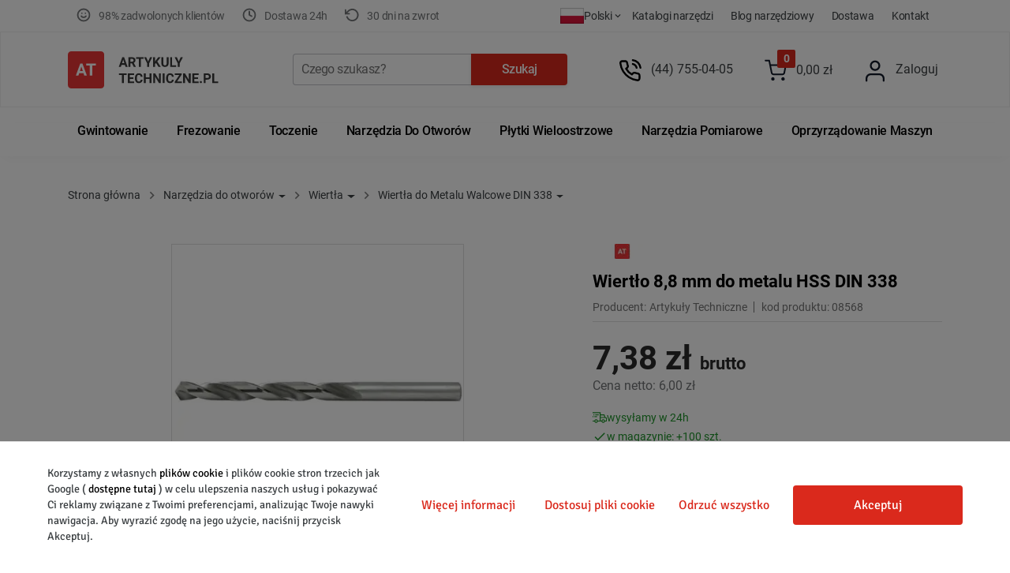

--- FILE ---
content_type: text/html; charset=utf-8
request_url: https://artykulytechniczne.pl/wiertlo-do-metalu-88-mm-nwka-hss-din-338.html
body_size: 51767
content:
<!doctype html><html lang="pl"><head>   <meta charset="utf-8"> <meta http-equiv="x-ua-compatible" content="ie=edge">  <meta name="viewport" content="width=device-width, initial-scale=1">  <title>Wiertło fi 8,8 mm do metalu - HSS DIN 338 NWKa</title> <script>
// Define dataLayer and the gtag function.
window.dataLayer = window.dataLayer || [];
function gtag(){dataLayer.push(arguments);}

// Set default consent to 'denied' as a placeholder
// Determine actual values based on your own requirements
gtag('consent', 'default', {
  'ad_storage': 'denied',
  'ad_user_data': 'denied',
  'ad_personalization': 'denied',
  'analytics_storage': 'denied',
  'wait_for_update': 1000

});
</script> <meta name="description" content="Wiertło do metalu 8,8 mm HSS wg. normy DIN-338 NWKa, chwyt walcowy ✅ Wiercenie w stali oraz staliwie, przeznaczone do wiertarek, tokarek oraz frezarek"><meta name="keywords" content="Wiertło,do,metalu,8,8,mm,NWKa,HSS,DIN,338"><link rel="canonical" href="https://artykulytechniczne.pl/wiertlo-do-metalu-88-mm-nwka-hss-din-338.html">  <link rel="icon" type="image/vnd.microsoft.icon" href="/img/favicon-1.ico?1678050512"><link rel="shortcut icon" type="image/x-icon" href="/img/favicon-1.ico?1678050512">           <link rel="preload" href="https://artykulytechniczne.pl/themes/arttech/assets/fonts/MaterialIcons-Regular.woff2" as="font" crossorigin>              <link rel="preload" href="https://fonts.googleapis.com/icon?family=Material+Icons" as="style">             <link rel="preload" href="https://artykulytechniczne.pl/themes/arttech/assets/cache/theme-d00f9b1406.css" as="style">        <style>#_desktop_top_menu #top-menu,#header .header-top,#header .header-top>.container,#header .menu{width:100%}@media screen and (min-width:767px){body #top-menu{justify-content:flex-start}body #_desktop_top_menu #top-menu>li{flex-grow:0}}@media screen and (min-width:1200px){body #_desktop_top_menu #top-menu>li{padding-left:12px;padding-right:12px}}@media screen and (min-width:1400px){body #_desktop_top_menu #top-menu>li{padding-left: 25px;padding-right: 25px}}</style>                  <script type="text/javascript">
        var jolisearch = {"amb_joli_search_action":"https:\/\/artykulytechniczne.pl\/module\/ambjolisearch\/jolisearch","amb_joli_search_link":"https:\/\/artykulytechniczne.pl\/module\/ambjolisearch\/jolisearch","amb_joli_search_controller":"jolisearch","blocksearch_type":"top","show_cat_desc":0,"ga_acc":0,"id_lang":1,"url_rewriting":1,"use_autocomplete":2,"minwordlen":1,"l_products":"Produkty","l_manufacturers":"Producenci","l_suppliers":"Suppliers","l_categories":"Kategorie","l_no_results_found":"Nie znaleziono wynik\u00f3w","l_more_results":"Wi\u0119cej wynik\u00f3w","ENT_QUOTES":3,"jolisearch_position":{"my":"left top","at":"left bottom","collision":"flipfit none"},"classes":"ps17","display_manufacturer":"","display_supplier":"","display_category":"","use_mobile_ux":"","mobile_media_breakpoint":"576","mobile_opening_selector":"","show_add_to_cart_button":"","add_to_cart_button_style":1,"show_features":"","feature_ids":[],"show_feature_values_only":true,"show_price":"1","theme":"autocomplete"};
        var prestashop = {"cart":{"products":[],"totals":{"total":{"type":"total","label":"Razem","amount":0,"value":"0,00\u00a0z\u0142"},"total_including_tax":{"type":"total","label":"Suma (brutto)","amount":0,"value":"0,00\u00a0z\u0142"},"total_excluding_tax":{"type":"total","label":"Suma (netto)","amount":0,"value":"0,00\u00a0z\u0142"}},"subtotals":{"products":{"type":"products","label":"Produkty","amount":0,"value":"0,00\u00a0z\u0142"},"discounts":null,"shipping":{"type":"shipping","label":"Wysy\u0142ka","amount":0,"value":"Za darmo!"},"tax":null},"products_count":0,"summary_string":"0 sztuk","vouchers":{"allowed":1,"added":[]},"discounts":[],"minimalPurchase":0,"minimalPurchaseRequired":""},"currency":{"name":"Z\u0142oty polski","iso_code":"PLN","iso_code_num":"985","sign":"z\u0142"},"customer":{"lastname":null,"firstname":null,"email":null,"birthday":null,"newsletter":null,"newsletter_date_add":null,"optin":null,"website":null,"company":null,"siret":null,"ape":null,"is_logged":false,"gender":{"type":null,"name":null},"addresses":[]},"language":{"name":"Polski","iso_code":"pl","locale":"pl-PL","language_code":"pl-pl","is_rtl":"0","date_format_lite":"Y-m-d","date_format_full":"Y-m-d H:i:s","id":1},"page":{"title":"","canonical":null,"meta":{"title":"Wiert\u0142o fi 8,8 mm do metalu - HSS DIN 338 NWKa","description":"Wiert\u0142o do metalu 8,8 mm HSS wg. normy DIN-338 NWKa, chwyt walcowy \u2705 Wiercenie w stali oraz staliwie, przeznaczone do wiertarek, tokarek oraz frezarek","keywords":"Wiert\u0142o,do,metalu,8,8,mm,NWKa,HSS,DIN,338","robots":"index"},"page_name":"product","body_classes":{"lang-pl":true,"lang-rtl":false,"country-PL":true,"currency-PLN":true,"layout-full-width":true,"page-product":true,"tax-display-enabled":true,"product-id-18135":true,"product-Wiert\u0142o 8,8 mm do metalu HSS DIN 338":true,"product-id-category-114":true,"product-id-manufacturer-17":true,"product-id-supplier-2":true,"product-available-for-order":true},"admin_notifications":[]},"shop":{"name":"Artyku\u0142y Techniczne Sp. z o.o.","logo":"\/img\/artykuly-techniczne-logo-1607942237.jpg","stores_icon":"","favicon":"\/img\/favicon-1.ico"},"urls":{"base_url":"https:\/\/artykulytechniczne.pl\/","current_url":"https:\/\/artykulytechniczne.pl\/wiertlo-do-metalu-88-mm-nwka-hss-din-338.html","shop_domain_url":"https:\/\/artykulytechniczne.pl","img_ps_url":"https:\/\/artykulytechniczne.pl\/img\/","img_cat_url":"https:\/\/artykulytechniczne.pl\/img\/c\/","img_lang_url":"https:\/\/artykulytechniczne.pl\/img\/l\/","img_prod_url":"https:\/\/artykulytechniczne.pl\/img\/p\/","img_manu_url":"https:\/\/artykulytechniczne.pl\/img\/m\/","img_sup_url":"https:\/\/artykulytechniczne.pl\/img\/su\/","img_ship_url":"https:\/\/artykulytechniczne.pl\/img\/s\/","img_store_url":"https:\/\/artykulytechniczne.pl\/img\/st\/","img_col_url":"https:\/\/artykulytechniczne.pl\/img\/co\/","img_url":"https:\/\/artykulytechniczne.pl\/themes\/arttech\/assets\/img\/","css_url":"https:\/\/artykulytechniczne.pl\/themes\/arttech\/assets\/css\/","js_url":"https:\/\/artykulytechniczne.pl\/themes\/arttech\/assets\/js\/","pic_url":"https:\/\/artykulytechniczne.pl\/upload\/","pages":{"address":"https:\/\/artykulytechniczne.pl\/adres","addresses":"https:\/\/artykulytechniczne.pl\/adresy","authentication":"https:\/\/artykulytechniczne.pl\/logowanie","cart":"https:\/\/artykulytechniczne.pl\/koszyk","category":"https:\/\/artykulytechniczne.pl\/index.php?controller=category","cms":"https:\/\/artykulytechniczne.pl\/index.php?controller=cms","contact":"https:\/\/artykulytechniczne.pl\/kontakt","discount":"https:\/\/artykulytechniczne.pl\/rabaty","guest_tracking":"https:\/\/artykulytechniczne.pl\/sledzenie-zamowienia-gosc","history":"https:\/\/artykulytechniczne.pl\/historia-zamowien","identity":"https:\/\/artykulytechniczne.pl\/dane-osobiste","index":"https:\/\/artykulytechniczne.pl\/","my_account":"https:\/\/artykulytechniczne.pl\/moje-konto","order_confirmation":"https:\/\/artykulytechniczne.pl\/potwierdzenie-zamowienia","order_detail":"https:\/\/artykulytechniczne.pl\/index.php?controller=order-detail","order_follow":"https:\/\/artykulytechniczne.pl\/sledzenie-zamowienia","order":"https:\/\/artykulytechniczne.pl\/zamowienie","order_return":"https:\/\/artykulytechniczne.pl\/index.php?controller=order-return","order_slip":"https:\/\/artykulytechniczne.pl\/pokwitowania","pagenotfound":"https:\/\/artykulytechniczne.pl\/nie-znaleziono-strony","password":"https:\/\/artykulytechniczne.pl\/odzyskiwanie-hasla","pdf_invoice":"https:\/\/artykulytechniczne.pl\/index.php?controller=pdf-invoice","pdf_order_return":"https:\/\/artykulytechniczne.pl\/index.php?controller=pdf-order-return","pdf_order_slip":"https:\/\/artykulytechniczne.pl\/index.php?controller=pdf-order-slip","prices_drop":"https:\/\/artykulytechniczne.pl\/promocje","product":"https:\/\/artykulytechniczne.pl\/index.php?controller=product","search":"https:\/\/artykulytechniczne.pl\/szukaj","sitemap":"https:\/\/artykulytechniczne.pl\/mapa-strony","stores":"https:\/\/artykulytechniczne.pl\/sklepy","supplier":"https:\/\/artykulytechniczne.pl\/dostawcy","register":"https:\/\/artykulytechniczne.pl\/logowanie?create_account=1","order_login":"https:\/\/artykulytechniczne.pl\/zamowienie?login=1"},"theme_assets":"\/themes\/arttech\/assets\/","actions":{"logout":"https:\/\/artykulytechniczne.pl\/?mylogout="},"no_picture_image":{"bySize":{"xsmall_default":{"url":"https:\/\/artykulytechniczne.pl\/img\/p\/pl-default-xsmall_default.jpg","width":60,"height":60},"small_default":{"url":"https:\/\/artykulytechniczne.pl\/img\/p\/pl-default-small_default.jpg","width":98,"height":98},"cart_default":{"url":"https:\/\/artykulytechniczne.pl\/img\/p\/pl-default-cart_default.jpg","width":125,"height":125},"home_default":{"url":"https:\/\/artykulytechniczne.pl\/img\/p\/pl-default-home_default.jpg","width":240,"height":240},"medium_default":{"url":"https:\/\/artykulytechniczne.pl\/img\/p\/pl-default-medium_default.jpg","width":350,"height":350},"large_default":{"url":"https:\/\/artykulytechniczne.pl\/img\/p\/pl-default-large_default.jpg","width":415,"height":415},"largeretina_default":{"url":"https:\/\/artykulytechniczne.pl\/img\/p\/pl-default-largeretina_default.jpg","width":815,"height":815}},"small":{"url":"https:\/\/artykulytechniczne.pl\/img\/p\/pl-default-xsmall_default.jpg","width":60,"height":60},"medium":{"url":"https:\/\/artykulytechniczne.pl\/img\/p\/pl-default-home_default.jpg","width":240,"height":240},"large":{"url":"https:\/\/artykulytechniczne.pl\/img\/p\/pl-default-largeretina_default.jpg","width":815,"height":815},"legend":""}},"configuration":{"display_taxes_label":true,"display_prices_tax_incl":true,"is_catalog":false,"show_prices":true,"opt_in":{"partner":false},"quantity_discount":{"type":"discount","label":"Rabat"},"voucher_enabled":1,"return_enabled":1},"field_required":[],"breadcrumb":{"links":[{"title":"Strona g\u0142\u00f3wna","url":"https:\/\/artykulytechniczne.pl\/"},{"title":"Narz\u0119dzia do otwor\u00f3w","url":"https:\/\/artykulytechniczne.pl\/narzedzia-do-otworow.html"},{"title":"Wiert\u0142a","url":"https:\/\/artykulytechniczne.pl\/wiertla.html"},{"title":"Wiert\u0142a do Metalu Walcowe DIN 338","url":"https:\/\/artykulytechniczne.pl\/wiertla-do-metalu-nwka-din-338.html"},{"title":"Wiert\u0142o 8,8 mm do metalu HSS DIN 338","url":"https:\/\/artykulytechniczne.pl\/wiertlo-do-metalu-88-mm-nwka-hss-din-338.html"}],"count":5},"link":{"protocol_link":"https:\/\/","protocol_content":"https:\/\/"},"time":1769173337,"static_token":"c3389dd15873d47a33837bb1896ac670","token":"dafda29ed6042a85fed6cf44f23933da"};
        var x13LangId = 1;
      </script>           <script id='lgcookieslaw_script_gtm'>
        
		gtag('set', 'url_passthrough', true);
    </script>   <script type="text/javascript">
    var lgcookieslaw_consent_mode = 1;
    var lgcookieslaw_banner_url_ajax_controller = "https://artykulytechniczne.pl/module/lgcookieslaw/ajax";     var lgcookieslaw_cookie_values = null;     var lgcookieslaw_saved_preferences = 0;
    var lgcookieslaw_ajax_calls_token = "436377c9a95ee43013b1d2f2ad237356";
    var lgcookieslaw_reload = 0;
    var lgcookieslaw_block_navigation = 1;
    var lgcookieslaw_banner_position = 2;
    var lgcookieslaw_show_fixed_button = 0;
    var lgcookieslaw_save_user_consent = 1;
    var lgcookieslaw_reject_cookies_when_closing_banner = 0;
</script>  <script type="text/javascript">
    
    	var hi_adb_front_controller_url = 'https://artykulytechniczne.pl/module/hiaddtocartbutton/ajax';
    
</script>    <script type="application/ld+json" id="schema-org-organization-data" async="">{"@context": "https://schema.org","@type": "Organization","name": "Artykuły Techniczne Sp. z o.o.","url": "https://artykulytechniczne.pl/","logo": "/img/artykuly-techniczne-logo-1607942237.jpg","contactPoint": {"@type": "ContactPoint","telephone": "(44) 755-04-05","contactType": "customer service","areaServed": "pl","availableLanguage": "Polski"}}</script> <script data-keepinline="true">
        var ajaxGetProductUrl = '//artykulytechniczne.pl/module/cdc_googletagmanager/async';

        /* datalayer */
        dataLayer = window.dataLayer || [];
        dataLayer.push({"pageCategory":"product","event":"view_item","ecommerce":{"currency":"PLN","items":[{"item_name":"Wiertło 8,8 mm do metalu HSS DIN 338","item_id":"18135","price":7.3799999999999999,"item_brand":"Artykuły Techniczne","item_category":"Narzędzia do otworów","item_category2":"Wiertła","item_category3":"Wiertła do Metalu Walcowe DIN 338","quantity":1,"google_business_vertical":"retail"}],"value":7.3799999999999999},"google_tag_params":{"ecomm_pagetype":"product","ecomm_prodid":"18135","ecomm_totalvalue":7.3799999999999999,"ecomm_totalvalue_tax_exc":6,"ecomm_category":"Wiertła do Metalu Walcowe DIN 338"},"userLogged":0,"userId":"guest_124430"});
        /* call to GTM Tag */
        (function (w, d, s, l, i) {
            w[l] = w[l] || [];
            w[l].push({
                'gtm.start': new Date().getTime(), event: 'gtm.js'
            });
            var f = d.getElementsByTagName(s)[0],
                j = d.createElement(s), dl = l != 'dataLayer' ? '&l=' + l : '';
            j.async = true;
            j.src =
                'https://www.googletagmanager.com/gtm.js?id=' + i + dl;
            f.parentNode.insertBefore(j, f);
        })(window, document, 'script', 'dataLayer', 'GTM-PLW8P5T');

        /* async call to avoid cache system for dynamic data */
                dataLayer.push({
            'event': 'datalayer_ready'
        });
        </script>  <link rel="alternate" href="https://artykulytechniczne.pl/wiertlo-do-metalu-88-mm-nwka-hss-din-338.html" hreflang="pl"> <link rel="alternate" href="https://cutting-tools24.com/en/88-mm-hss-din-338-metal-drill-bit.html" hreflang="en"> <link rel="alternate" href="https://cutting-tools24.com/de/88-mm-hss-din-338-metallbohrer.html" hreflang="de"> <link rel="alternate" href="https://cutting-tools24.com/en/88-mm-hss-din-338-metal-drill-bit.html" hreflang="x-default">     <meta property="og:type" content="product">    <meta property="og:url" content="https://artykulytechniczne.pl/wiertlo-do-metalu-88-mm-nwka-hss-din-338.html">    <meta property="og:title" content="Wiertło fi 8,8 mm do metalu - HSS DIN 338 NWKa">    <meta property="og:site_name" content="Artykuły Techniczne Sp. z o.o.">                      <meta property="og:description" content="Wiertło do metalu 8,8 mm HSS wg. normy DIN-338 NWKa, chwyt walcowy ✅ Wiercenie w stali oraz staliwie, przeznaczone do wiertarek, tokarek oraz frezarek">           <meta property="og:image" content="https://artykulytechniczne.pl/105825-largeretina_default/wiertlo-do-metalu-88-mm-nwka-hss-din-338.jpg">            <meta property="product:pretax_price:amount" content="6">        <meta property="product:pretax_price:currency" content="PLN">        <meta property="product:price:amount" content="7.38">        <meta property="product:price:currency" content="PLN">                          <link rel="preload" as="image" href="https://artykulytechniczne.pl/105825-large_default/wiertlo-do-metalu-88-mm-nwka-hss-din-338.webp">           <script type="application/ld+json">{"@context": "http://schema.org/","@type": "Product","productID": "18135","name": "Wiertło 8,8 mm do metalu HSS DIN 338","description": "Wiertło do metalu 8,8 mm HSS wg. normy DIN-338 NWKa, chwyt walcowy ✅ Wiercenie w stali oraz staliwie, przeznaczone do wiertarek, tokarek oraz frezarek","image": ["https://artykulytechniczne.pl/105825-large_default/wiertlo-do-metalu-88-mm-nwka-hss-din-338.jpg","https://artykulytechniczne.pl/105825-medium_default/wiertlo-do-metalu-88-mm-nwka-hss-din-338.jpg","https://artykulytechniczne.pl/105825-small_default/wiertlo-do-metalu-88-mm-nwka-hss-din-338.jpg"],"sku": "18135","mpn": "08568","brand": {"@type": "Brand","name": "Artykuły Techniczne"},"review": [],"offers": {"@type": "Offer","url": "https://artykulytechniczne.pl/wiertlo-do-metalu-88-mm-nwka-hss-din-338.html","name": "Wiertło 8,8 mm do metalu HSS DIN 338","price": "7.38","priceCurrency": "PLN","priceValidUntil": "2026-04-23","availability": "http://schema.org/InStock","seller": {"@type": "Organization","name": "Artykuły Techniczne Sp. z o.o."},"shippingDetails": {"@type": "OfferShippingDetails","shippingRate": {"@type": "MonetaryAmount","value": 14.76,"currency": "PLN"},"shippingDestination": {"@type": "DefinedRegion","addressCountry": "PL"},"deliveryTime": {"@type": "ShippingDeliveryTime","handlingTime": {"@type": "QuantitativeValue","minValue": 0,"maxValue": 1,"unitCode": "DAY"},"transitTime": {"@type": "QuantitativeValue","minValue": 1,"maxValue": 2,"unitCode": "DAY"}}},"hasMerchantReturnPolicy": {"@type": "MerchantReturnPolicy","applicableCountry": "PL","returnPolicyCountry": "PL","returnPolicyCategory": "https://schema.org/MerchantReturnFiniteReturnWindow","merchantReturnDays": 30,"returnMethod": "https://schema.org/ReturnByMail","returnFees": "https://schema.org/ReturnShippingFees","returnShippingFeesAmount": {"@type": "MonetaryAmount","value": 14.76,"currency": "PLN"}}}}}</script>        <link rel="stylesheet" href="https://fonts.googleapis.com/icon?family=Material+Icons" type="text/css" media="all"><link rel="stylesheet" href="https://artykulytechniczne.pl/themes/arttech/assets/cache/theme-d00f9b1406.css" type="text/css" media="all">         </head>  <body id="product" class="lang-pl country-pl currency-pln layout-full-width page-product tax-display-enabled product-id-18135 product-wiertlo-8-8-mm-do-metalu-hss-din-338 product-id-category-114 product-id-manufacturer-17 product-id-supplier-2 product-available-for-order not_logged  not_guest" >      <!-- Google Tag Manager (noscript) -->     <noscript><iframe src="https://www.googletagmanager.com/ns.html?id=GTM-PLW8P5T"                       height="0" width="0" style="display:none;visibility:hidden"></iframe></noscript>     <!-- End Google Tag Manager (noscript) -->        <main>                      <div id="header_menu">                   <div class="container">               <ul id="block-reassurance" class="list">                   <li class="list__item">                       <i class="c-icon c-icon--happy">                           <svg width="20" height="20" viewbox="0 0 20 20" style="fill:none;" xmlns="http://www.w3.org/2000/svg">                               <path d="M6.6665 11.6665C6.6665 11.6665 7.9165 13.3332 9.99984 13.3332C12.0832 13.3332 13.3332 11.6665 13.3332 11.6665M7.49984 7.49984H7.50817M12.4998 7.49984H12.5082M18.3332 9.99984C18.3332 14.6022 14.6022 18.3332 9.99984 18.3332C5.39746 18.3332 1.6665 14.6022 1.6665 9.99984C1.6665 5.39746 5.39746 1.6665 9.99984 1.6665C14.6022 1.6665 18.3332 5.39746 18.3332 9.99984Z" stroke="#3C4043" stroke-opacity="0.72" stroke-width="2" stroke-linecap="round" stroke-linejoin="round"/>                           </svg>                       </i>                       <span>98% zadwolonych klient&oacute;w</span>                   </li>                   <li class="list__item">                       <i class="c-icon c-icon--delivery">                           <svg width="20" height="20" viewbox="0 0 20 20" style="fill:none;" xmlns="http://www.w3.org/2000/svg"> <path d="M9.99984 4.99984V9.99984L13.3332 11.6665M18.3332 9.99984C18.3332 14.6022 14.6022 18.3332 9.99984 18.3332C5.39746 18.3332 1.6665 14.6022 1.6665 9.99984C1.6665 5.39746 5.39746 1.6665 9.99984 1.6665C14.6022 1.6665 18.3332 5.39746 18.3332 9.99984Z" stroke="#3C4043" stroke-opacity="0.72" stroke-width="2" stroke-linecap="round" stroke-linejoin="round"/> </svg>                       </i>                       <span>Dostawa 24h</span>                   </li>                   <li class="list__item">                       <i class="c-icon c-icon--return">                           <svg width="19" height="18" viewbox="0 0 19 18" style="fill:none;" xmlns="http://www.w3.org/2000/svg"> <path d="M0.833496 2.33337V7.33337M0.833496 7.33337H5.8335M0.833496 7.33337L4.70016 3.70004C5.85092 2.55122 7.34387 1.80751 8.95406 1.58097C10.5642 1.35442 12.2044 1.65732 13.6275 2.44401C15.0506 3.2307 16.1795 4.45857 16.844 5.94262C17.5086 7.42667 17.6728 9.08649 17.312 10.672C16.9512 12.2575 16.0849 13.6828 14.8436 14.7332C13.6023 15.7835 12.0533 16.402 10.4299 16.4954C8.80657 16.5889 7.19681 16.1522 5.84321 15.2512C4.48961 14.3502 3.46549 13.0337 2.92516 11.5" stroke="#3C4043" stroke-opacity="0.72" stroke-width="2" stroke-linecap="round" stroke-linejoin="round"/> </svg>                       </i>                       <span>30 dni na zwrot </span>                   </li>               </ul>                             <ul id="displayHeaderLinks_41157" class="displayHeaderLinksul list">                                        <li class="list__item">                         <a                                 id="link-cms-page-17-4"                                 class="cms-page-link list__link"                                 href="https://artykulytechniczne.pl/katalogi.html"                                 title="Katalogi producentów narzędzi skrawających jak Fanar, Akko, Bison-Bial, APX, Pafana, Dolfamex, Fenes, Globus"                                                         >                             Katalogi Narzędzi                         </a>                      </li>                                        <li class="list__item">                         <a                                 id="link-custom-page-blog-narzedziowy-4"                                 class="custom-page-link list__link"                                 href="https://blog-cnc.pl/"                                 title=""                                  target="_blank"                         >                             Blog Narzędziowy                         </a>                      </li>                                        <li class="list__item">                         <a                                 id="link-custom-page-dostawa-4"                                 class="custom-page-link list__link"                                 href="https://artykulytechniczne.pl/koszty-wysylki.html"                                 title=""                                                         >                             Dostawa                         </a>                      </li>                                        <li class="list__item">                         <a                                 id="link-custom-page-kontakt-4"                                 class="custom-page-link list__link"                                 href="https://artykulytechniczne.pl/kontakt"                                 title=""                                                         >                             Kontakt                         </a>                      </li>                                 </ul><div id="_desktop_store_selector"> 	<div class="store-selector-wrapper"> 		<div class="store-selector dropdown js-dropdown"> 			<button data-toggle="dropdown" class="btn-unstyle" aria-haspopup="true" aria-expanded="false" 					aria-label="store dropdown"> 				<img src="/modules/ultimateimagetool/views/img/blank.png" alt="" 					 class="lang-flag uitlazyload" data-original="/img/l/1.webp"> 				<span class="expand-more hidden-sm-down">Polski</span> 				<i class="material-icons expand-more hidden-sm-down">expand_more</i> 			</button> 			<ul class="dropdown-menu" aria-labelledby="store-selector-label"> 									<li  class="current" > 						<a href="https://artykulytechniczne.pl" class="dropdown-item"> 							<img src="/modules/ultimateimagetool/views/img/blank.png" alt="" 								 class="lang-flag uitlazyload" data-original="/img/l/1.webp"> 							Polski 															<i class="material-icons">check</i> 													</a> 					</li> 									<li > 						<a href="https://cutting-tools24.com" class="dropdown-item"> 							<img src="/modules/ultimateimagetool/views/img/blank.png" alt="" 								 class="lang-flag uitlazyload" data-original="/img/l/2.webp"> 							English 													</a> 					</li> 								<li > 					<a href="https://cutting-tools24.com/de/" class="dropdown-item"> 						<img src="/modules/ultimateimagetool/views/img/blank.webp" alt="" 						 	class="lang-flag uitlazyload" data-original="/img/l/4.jpg"> 							 Deutsch  											</a> 			</li> 			</ul> 		</div> 	</div> </div>           </div>            </div>     <header id="header" class="nav-down">                    <div class="header-banner"></div>     <nav class="header-nav"><div class="container"><div class="row header-nav-row">          <div class="col-md-3 hidden-sm-down" id="_desktop_logo"><a href="https://artykulytechniczne.pl/" class="site-logo__link" title="Wiertło fi 8,8 mm do metalu - HSS DIN 338 NWKa"><svg xmlns="http://www.w3.org/2000/svg" xmlns:xlink="http://www.w3.org/1999/xlink" width="143pt" height="35pt" viewbox="0 0 143 35" version="1.1"><g id="surface1"><path style=" stroke:none;fill-rule:nonzero;fill:rgb(22.352941%,22.352941%,22.352941%);fill-opacity:1;" d="M 54.125 12.773438 L 50.902344 12.773438 L 50.289062 14.636719 L 48.335938 14.636719 L 51.65625 5.589844 L 53.359375 5.589844 L 56.699219 14.636719 L 54.742188 14.636719 Z M 51.398438 11.261719 L 53.628906 11.261719 L 52.507812 7.875 Z M 51.398438 11.261719 "/><path style=" stroke:none;fill-rule:nonzero;fill:rgb(22.352941%,22.352941%,22.352941%);fill-opacity:1;" d="M 60.832031 11.324219 L 59.367188 11.324219 L 59.367188 14.636719 L 57.53125 14.636719 L 57.53125 5.589844 L 60.84375 5.589844 C 61.898438 5.589844 62.710938 5.828125 63.28125 6.300781 C 63.851562 6.777344 64.140625 7.453125 64.140625 8.324219 C 64.140625 8.941406 64.007812 9.457031 63.742188 9.871094 C 63.480469 10.28125 63.082031 10.605469 62.546875 10.851562 L 64.476562 14.550781 L 64.476562 14.636719 L 62.503906 14.636719 Z M 59.367188 9.8125 L 60.851562 9.8125 C 61.3125 9.8125 61.667969 9.695312 61.921875 9.460938 C 62.175781 9.21875 62.300781 8.890625 62.300781 8.472656 C 62.300781 8.042969 62.179688 7.710938 61.941406 7.464844 C 61.703125 7.21875 61.339844 7.097656 60.84375 7.097656 L 59.367188 7.097656 Z M 59.367188 9.8125 "/><path style=" stroke:none;fill-rule:nonzero;fill:rgb(22.352941%,22.352941%,22.352941%);fill-opacity:1;" d="M 71.949219 7.097656 L 69.214844 7.097656 L 69.214844 14.636719 L 67.378906 14.636719 L 67.378906 7.097656 L 64.683594 7.097656 L 64.683594 5.589844 L 71.949219 5.589844 Z M 71.949219 7.097656 "/><path style=" stroke:none;fill-rule:nonzero;fill:rgb(22.352941%,22.352941%,22.352941%);fill-opacity:1;" d="M 76.175781 9.664062 L 78.03125 5.589844 L 80.039062 5.589844 L 77.113281 11.355469 L 77.113281 14.636719 L 75.242188 14.636719 L 75.242188 11.355469 L 72.316406 5.589844 L 74.332031 5.589844 Z M 76.175781 9.664062 "/><path style=" stroke:none;fill-rule:nonzero;fill:rgb(22.352941%,22.352941%,22.352941%);fill-opacity:1;" d="M 83.648438 11.007812 L 82.691406 12.050781 L 82.691406 14.636719 L 80.855469 14.636719 L 80.855469 5.589844 L 82.691406 5.589844 L 82.691406 9.691406 L 83.5 8.566406 L 85.773438 5.589844 L 88.03125 5.589844 L 84.867188 9.609375 L 88.125 14.636719 L 85.9375 14.636719 Z M 83.648438 11.007812 "/><path style=" stroke:none;fill-rule:nonzero;fill:rgb(22.352941%,22.352941%,22.352941%);fill-opacity:1;" d="M 95.566406 5.589844 L 95.566406 11.546875 C 95.566406 12.539062 95.261719 13.320312 94.648438 13.898438 C 94.039062 14.472656 93.207031 14.761719 92.148438 14.761719 C 91.105469 14.761719 90.28125 14.480469 89.667969 13.921875 C 89.054688 13.363281 88.742188 12.59375 88.730469 11.617188 L 88.730469 5.589844 L 90.570312 5.589844 L 90.570312 11.558594 C 90.570312 12.152344 90.707031 12.585938 90.984375 12.859375 C 91.265625 13.128906 91.652344 13.261719 92.148438 13.261719 C 93.179688 13.261719 93.707031 12.710938 93.722656 11.609375 L 93.722656 5.589844 Z M 95.566406 5.589844 "/><path style=" stroke:none;fill-rule:nonzero;fill:rgb(22.352941%,22.352941%,22.352941%);fill-opacity:1;" d="M 98.910156 13.136719 L 102.8125 13.136719 L 102.8125 14.636719 L 97.074219 14.636719 L 97.074219 5.589844 L 98.910156 5.589844 Z M 98.910156 13.136719 "/><path style=" stroke:none;fill-rule:nonzero;fill:rgb(22.352941%,22.352941%,22.352941%);fill-opacity:1;" d="M 105.230469 9.664062 L 107.085938 5.589844 L 109.097656 5.589844 L 106.167969 11.355469 L 106.167969 14.636719 L 104.300781 14.636719 L 104.300781 11.355469 L 101.371094 5.589844 L 103.386719 5.589844 Z M 105.230469 9.664062 "/><path style=" stroke:none;fill-rule:nonzero;fill:rgb(22.352941%,22.352941%,22.352941%);fill-opacity:1;" d="M 55.804688 22.371094 L 53.070312 22.371094 L 53.070312 29.910156 L 51.234375 29.910156 L 51.234375 22.371094 L 48.539062 22.371094 L 48.539062 20.859375 L 55.804688 20.859375 Z M 55.804688 22.371094 "/><path style=" stroke:none;fill-rule:nonzero;fill:rgb(22.352941%,22.352941%,22.352941%);fill-opacity:1;" d="M 62.222656 25.988281 L 58.695312 25.988281 L 58.695312 28.410156 L 62.835938 28.410156 L 62.835938 29.910156 L 56.855469 29.910156 L 56.855469 20.859375 L 62.820312 20.859375 L 62.820312 22.371094 L 58.695312 22.371094 L 58.695312 24.527344 L 62.222656 24.527344 Z M 62.222656 25.988281 "/><path style=" stroke:none;fill-rule:nonzero;fill:rgb(22.352941%,22.352941%,22.352941%);fill-opacity:1;" d="M 70.914062 26.894531 C 70.84375 27.867188 70.488281 28.636719 69.847656 29.195312 C 69.210938 29.753906 68.371094 30.035156 67.324219 30.035156 C 66.179688 30.035156 65.28125 29.644531 64.621094 28.863281 C 63.96875 28.082031 63.644531 27.007812 63.644531 25.644531 L 63.644531 25.09375 C 63.644531 24.222656 63.792969 23.457031 64.097656 22.792969 C 64.398438 22.128906 64.828125 21.625 65.386719 21.269531 C 65.953125 20.914062 66.605469 20.738281 67.347656 20.738281 C 68.378906 20.738281 69.207031 21.015625 69.835938 21.574219 C 70.464844 22.136719 70.828125 22.917969 70.925781 23.929688 L 69.089844 23.929688 C 69.042969 23.347656 68.882812 22.925781 68.605469 22.664062 C 68.332031 22.398438 67.910156 22.265625 67.347656 22.265625 C 66.734375 22.265625 66.277344 22.488281 65.96875 22.9375 C 65.667969 23.378906 65.511719 24.070312 65.503906 25.007812 L 65.503906 25.691406 C 65.503906 26.667969 65.648438 27.382812 65.941406 27.832031 C 66.234375 28.285156 66.695312 28.511719 67.324219 28.511719 C 67.890625 28.511719 68.3125 28.378906 68.59375 28.121094 C 68.875 27.855469 69.035156 27.445312 69.074219 26.894531 Z M 70.914062 26.894531 "/><path style=" stroke:none;fill-rule:nonzero;fill:rgb(22.352941%,22.352941%,22.352941%);fill-opacity:1;" d="M 79.378906 29.910156 L 77.539062 29.910156 L 77.539062 26.03125 L 73.957031 26.03125 L 73.957031 29.910156 L 72.121094 29.910156 L 72.121094 20.859375 L 73.957031 20.859375 L 73.957031 24.527344 L 77.539062 24.527344 L 77.539062 20.859375 L 79.378906 20.859375 Z M 79.378906 29.910156 "/><path style=" stroke:none;fill-rule:nonzero;fill:rgb(22.352941%,22.352941%,22.352941%);fill-opacity:1;" d="M 88.242188 29.910156 L 86.402344 29.910156 L 82.824219 23.957031 L 82.824219 29.910156 L 80.988281 29.910156 L 80.988281 20.859375 L 82.824219 20.859375 L 86.410156 26.828125 L 86.410156 20.859375 L 88.242188 20.859375 Z M 88.242188 29.910156 "/><path style=" stroke:none;fill-rule:nonzero;fill:rgb(22.352941%,22.352941%,22.352941%);fill-opacity:1;" d="M 91.800781 29.910156 L 89.960938 29.910156 L 89.960938 20.859375 L 91.800781 20.859375 Z M 91.800781 29.910156 "/><path style=" stroke:none;fill-rule:nonzero;fill:rgb(22.352941%,22.352941%,22.352941%);fill-opacity:1;" d="M 100.507812 26.894531 C 100.441406 27.867188 100.085938 28.636719 99.441406 29.195312 C 98.804688 29.753906 97.964844 30.035156 96.917969 30.035156 C 95.777344 30.035156 94.875 29.644531 94.21875 28.863281 C 93.566406 28.082031 93.238281 27.007812 93.238281 25.644531 L 93.238281 25.09375 C 93.238281 24.222656 93.390625 23.457031 93.691406 22.792969 C 93.992188 22.128906 94.425781 21.625 94.984375 21.269531 C 95.546875 20.914062 96.203125 20.738281 96.945312 20.738281 C 97.972656 20.738281 98.800781 21.015625 99.429688 21.574219 C 100.058594 22.136719 100.421875 22.917969 100.519531 23.929688 L 98.683594 23.929688 C 98.640625 23.347656 98.476562 22.925781 98.199219 22.664062 C 97.925781 22.398438 97.507812 22.265625 96.945312 22.265625 C 96.332031 22.265625 95.871094 22.488281 95.566406 22.9375 C 95.265625 23.378906 95.109375 24.070312 95.101562 25.007812 L 95.101562 25.691406 C 95.101562 26.667969 95.246094 27.382812 95.535156 27.832031 C 95.828125 28.285156 96.292969 28.511719 96.917969 28.511719 C 97.488281 28.511719 97.910156 28.378906 98.1875 28.121094 C 98.46875 27.855469 98.628906 27.445312 98.671875 26.894531 Z M 100.507812 26.894531 "/><path style=" stroke:none;fill-rule:nonzero;fill:rgb(22.352941%,22.352941%,22.352941%);fill-opacity:1;" d="M 103.664062 28.410156 L 108.160156 28.410156 L 108.160156 29.910156 L 101.367188 29.910156 L 101.367188 28.816406 L 105.777344 22.371094 L 101.371094 22.371094 L 101.371094 20.859375 L 108.0625 20.859375 L 108.0625 21.929688 Z M 103.664062 28.410156 "/><path style=" stroke:none;fill-rule:nonzero;fill:rgb(22.352941%,22.352941%,22.352941%);fill-opacity:1;" d="M 116.574219 29.910156 L 114.738281 29.910156 L 111.160156 23.957031 L 111.160156 29.910156 L 109.324219 29.910156 L 109.324219 20.859375 L 111.160156 20.859375 L 114.742188 26.828125 L 114.742188 20.859375 L 116.574219 20.859375 Z M 116.574219 29.910156 "/><path style=" stroke:none;fill-rule:nonzero;fill:rgb(22.352941%,22.352941%,22.352941%);fill-opacity:1;" d="M 123.542969 25.988281 L 120.015625 25.988281 L 120.015625 28.410156 L 124.15625 28.410156 L 124.15625 29.910156 L 118.179688 29.910156 L 118.179688 20.859375 L 124.144531 20.859375 L 124.144531 22.371094 L 120.015625 22.371094 L 120.015625 24.527344 L 123.542969 24.527344 Z M 123.542969 25.988281 "/><path style=" stroke:none;fill-rule:nonzero;fill:rgb(22.352941%,22.352941%,22.352941%);fill-opacity:1;" d="M 125.210938 29.027344 C 125.210938 28.742188 125.304688 28.507812 125.492188 28.332031 C 125.683594 28.152344 125.921875 28.0625 126.210938 28.0625 C 126.5 28.0625 126.738281 28.152344 126.925781 28.332031 C 127.117188 28.507812 127.214844 28.742188 127.214844 29.027344 C 127.214844 29.308594 127.121094 29.539062 126.933594 29.714844 C 126.742188 29.890625 126.503906 29.976562 126.210938 29.976562 C 125.917969 29.976562 125.679688 29.890625 125.492188 29.714844 C 125.304688 29.539062 125.210938 29.308594 125.210938 29.027344 Z M 125.210938 29.027344 "/><path style=" stroke:none;fill-rule:nonzero;fill:rgb(22.352941%,22.352941%,22.352941%);fill-opacity:1;" d="M 130.722656 26.722656 L 130.722656 29.910156 L 128.886719 29.910156 L 128.886719 20.859375 L 132.363281 20.859375 C 133.035156 20.859375 133.621094 20.984375 134.128906 21.234375 C 134.640625 21.480469 135.03125 21.835938 135.304688 22.296875 C 135.578125 22.753906 135.714844 23.273438 135.714844 23.855469 C 135.714844 24.742188 135.414062 25.441406 134.816406 25.957031 C 134.21875 26.464844 133.390625 26.722656 132.332031 26.722656 Z M 130.722656 25.210938 L 132.363281 25.210938 C 132.851562 25.210938 133.21875 25.09375 133.472656 24.863281 C 133.730469 24.632812 133.859375 24.300781 133.859375 23.867188 C 133.859375 23.425781 133.730469 23.066406 133.472656 22.792969 C 133.214844 22.519531 132.859375 22.378906 132.40625 22.371094 L 130.722656 22.371094 Z M 130.722656 25.210938 "/><path style=" stroke:none;fill-rule:nonzero;fill:rgb(22.352941%,22.352941%,22.352941%);fill-opacity:1;" d="M 138.820312 28.410156 L 142.722656 28.410156 L 142.722656 29.910156 L 136.984375 29.910156 L 136.984375 20.859375 L 138.820312 20.859375 Z M 138.820312 28.410156 "/><path style=" stroke:none;fill-rule:nonzero;fill:rgb(92.156863%,21.176471%,21.176471%);fill-opacity:1;" d="M 0 3.183594 C 0 1.425781 1.402344 0 3.136719 0 L 31.359375 0 C 33.089844 0 34.496094 1.425781 34.496094 3.183594 L 34.496094 31.816406 C 34.496094 33.574219 33.089844 35 31.359375 35 L 3.136719 35 C 1.402344 35 0 33.574219 0 31.816406 Z M 0 3.183594 "/><path style=" stroke:none;fill-rule:nonzero;fill:rgb(100%,100%,100%);fill-opacity:1;" d="M 14.816406 20.578125 L 10.789062 20.578125 L 10.023438 22.910156 L 7.578125 22.910156 L 11.730469 11.597656 L 13.859375 11.597656 L 18.03125 22.910156 L 15.589844 22.910156 Z M 11.40625 18.691406 L 14.195312 18.691406 L 12.792969 14.457031 Z M 11.40625 18.691406 "/><path style=" stroke:none;fill-rule:nonzero;fill:rgb(100%,100%,100%);fill-opacity:1;" d="M 26.542969 13.488281 L 23.128906 13.488281 L 23.128906 22.910156 L 20.832031 22.910156 L 20.832031 13.488281 L 17.464844 13.488281 L 17.464844 11.597656 L 26.542969 11.597656 Z M 26.542969 13.488281 "/></g></svg>                </a>                                                        </div><div class="header__nav header__nav--nav1 col-md-4 col-xs-12"><!-- Block search module TOP --> <div id="search_widget" class="search-widget" data-search-controller-url="//artykulytechniczne.pl/szukaj"> 	<form method="get" action="//artykulytechniczne.pl/szukaj"> 		<input type="hidden" name="controller" value="search"> 		<input type="text" name="s" value="" placeholder="Czego szukasz?" aria-label="Szukaj" class="search-widget__input search-widget__input--query"> 		<button type="submit" class="search-widget__button"> 						<span class="">Szukaj</span> 		</button> 	</form> </div> <!-- /Block search module TOP --></div><div class="l-header-nav col-md-5"><div id="_desktop_contact_link" class="l-header-nav__item">       <div id="contact-link">          <span class="l-header-nav__icon l-header-nav__icon--phone">             <svg width="23" height="23" viewbox="0 0 23 23" fill="none" xmlns="http://www.w3.org/2000/svg"> <path d="M13.9381 5C14.9149 5.19057 15.8125 5.66826 16.5162 6.37194C17.2199 7.07561 17.6976 7.97326 17.8881 8.95M13.9381 1C15.9674 1.22544 17.8597 2.13417 19.3044 3.57701C20.749 5.01984 21.6601 6.91101 21.8881 8.94M20.8881 16.92V19.92C20.8892 20.1985 20.8322 20.4742 20.7206 20.7293C20.6091 20.9845 20.4454 21.2136 20.2402 21.4019C20.035 21.5901 19.7927 21.7335 19.5289 21.8227C19.265 21.9119 18.9855 21.9451 18.7081 21.92C15.631 21.5856 12.6751 20.5341 10.0781 18.85C7.66194 17.3147 5.61345 15.2662 4.07812 12.85C2.38809 10.2412 1.33636 7.27099 1.00812 4.18C0.983127 3.90347 1.01599 3.62476 1.10462 3.36162C1.19324 3.09849 1.33569 2.85669 1.52288 2.65162C1.71008 2.44655 1.93792 2.28271 2.19191 2.17052C2.44589 2.05833 2.72046 2.00026 2.99812 2H5.99812C6.48342 1.99522 6.95391 2.16708 7.32188 2.48353C7.68985 2.79999 7.93019 3.23945 7.99812 3.72C8.12474 4.68007 8.35957 5.62273 8.69812 6.53C8.83266 6.88792 8.86178 7.27691 8.78202 7.65088C8.70227 8.02485 8.51698 8.36811 8.24812 8.64L6.97812 9.91C8.40167 12.4135 10.4746 14.4864 12.9781 15.91L14.2481 14.64C14.52 14.3711 14.8633 14.1858 15.2372 14.1061C15.6112 14.0263 16.0002 14.0555 16.3581 14.19C17.2654 14.5286 18.2081 14.7634 19.1681 14.89C19.6539 14.9585 20.0975 15.2032 20.4146 15.5775C20.7318 15.9518 20.9003 16.4296 20.8881 16.92Z" stroke="black" stroke-width="2" stroke-linecap="round" stroke-linejoin="round"/> </svg>          </span>           <div class="l-header-nav__text">                                                                     <a href="tel:+48447550405" class="l-header-nav__label">(44) 755-04-05</a>                         </div>       </div> </div><div id="_desktop_cart" class="l-header-nav__item">          <div class="blockcart cart-preview inactive" data-refresh-url="//artykulytechniczne.pl/module/ps_shoppingcart/ajax">          <div class="blockcart__header">                                             <span class="l-header-nav__icon l-header-nav__icon--cart">                <svg width="28" height="27" viewbox="0 0 28 27" fill="none" xmlns="http://www.w3.org/2000/svg">                <path d="M1.16675 1.16663H5.83342L8.96008 16.7883C9.06677 17.3254 9.35897 17.8079 9.78555 18.1513C10.2121 18.4947 10.7459 18.6771 11.2934 18.6666H22.6334C23.1809 18.6771 23.7147 18.4947 24.1413 18.1513C24.5679 17.8079 24.8601 17.3254 24.9667 16.7883L26.8334 6.99996H7.00008M11.6667 24.5C11.6667 25.1443 11.1444 25.6666 10.5001 25.6666C9.85575 25.6666 9.33342 25.1443 9.33342 24.5C9.33342 23.8556 9.85575 23.3333 10.5001 23.3333C11.1444 23.3333 11.6667 23.8556 11.6667 24.5ZM24.5001 24.5C24.5001 25.1443 23.9777 25.6666 23.3334 25.6666C22.6891 25.6666 22.1667 25.1443 22.1667 24.5C22.1667 23.8556 22.6891 23.3333 23.3334 23.3333C23.9777 23.3333 24.5001 23.8556 24.5001 24.5Z" stroke="#101828" stroke-width="2" stroke-linecap="round" stroke-linejoin="round"/>                </svg>                                   <span class="blockcart__count cart-products-count">0</span>                </span>                <span class="l-header-nav__text">                                     <span class="l-header-nav__label inf-main">0,00 zł</span>                </span>                                           </div>       </div>       </div><div id="_desktop_user_info" class="l-header-nav__item">                    <div class="user-info">                                <a                          href="https://artykulytechniczne.pl/moje-konto"                          title="Zaloguj się do swojego konta klienta"                          rel="nofollow"                          class="login-link login"                  >                     <span class="l-header-nav__icon l-header-nav__icon--user">                     <svg width="22" height="24" viewbox="0 0 22 24" fill="none" xmlns="http://www.w3.org/2000/svg">                     <path d="M20.3334 22.5V20.1667C20.3334 18.929 19.8417 17.742 18.9666 16.8668C18.0914 15.9917 16.9044 15.5 15.6667 15.5H6.33342C5.09574 15.5 3.90875 15.9917 3.03358 16.8668C2.15841 17.742 1.66675 18.929 1.66675 20.1667V22.5M15.6667 6.16667C15.6667 8.744 13.5774 10.8333 11.0001 10.8333C8.42275 10.8333 6.33342 8.744 6.33342 6.16667C6.33342 3.58934 8.42275 1.5 11.0001 1.5C13.5774 1.5 15.6667 3.58934 15.6667 6.16667Z" stroke="#101828" stroke-width="2" stroke-linecap="round" stroke-linejoin="round"/>                     </svg>                                          </span>                      <div class="l-header-nav__text">                                                   <span class="l-header-nav__label">Zaloguj</span>                      </div>                  </a>                         </div>         </div></div>        <div class="hidden-md-up text-sm-center mobile mobile-header"><div class="top-logo" id="_mobile_logo"><a href="https://artykulytechniczne.pl/" class="site-logo__link" title="Wiertło fi 8,8 mm do metalu - HSS DIN 338 NWKa"><svg xmlns="http://www.w3.org/2000/svg" xmlns:xlink="http://www.w3.org/1999/xlink" width="143pt" height="35pt" viewbox="0 0 143 35" version="1.1"><g id="surface1"><path style=" stroke:none;fill-rule:nonzero;fill:rgb(22.352941%,22.352941%,22.352941%);fill-opacity:1;" d="M 54.125 12.773438 L 50.902344 12.773438 L 50.289062 14.636719 L 48.335938 14.636719 L 51.65625 5.589844 L 53.359375 5.589844 L 56.699219 14.636719 L 54.742188 14.636719 Z M 51.398438 11.261719 L 53.628906 11.261719 L 52.507812 7.875 Z M 51.398438 11.261719 "/><path style=" stroke:none;fill-rule:nonzero;fill:rgb(22.352941%,22.352941%,22.352941%);fill-opacity:1;" d="M 60.832031 11.324219 L 59.367188 11.324219 L 59.367188 14.636719 L 57.53125 14.636719 L 57.53125 5.589844 L 60.84375 5.589844 C 61.898438 5.589844 62.710938 5.828125 63.28125 6.300781 C 63.851562 6.777344 64.140625 7.453125 64.140625 8.324219 C 64.140625 8.941406 64.007812 9.457031 63.742188 9.871094 C 63.480469 10.28125 63.082031 10.605469 62.546875 10.851562 L 64.476562 14.550781 L 64.476562 14.636719 L 62.503906 14.636719 Z M 59.367188 9.8125 L 60.851562 9.8125 C 61.3125 9.8125 61.667969 9.695312 61.921875 9.460938 C 62.175781 9.21875 62.300781 8.890625 62.300781 8.472656 C 62.300781 8.042969 62.179688 7.710938 61.941406 7.464844 C 61.703125 7.21875 61.339844 7.097656 60.84375 7.097656 L 59.367188 7.097656 Z M 59.367188 9.8125 "/><path style=" stroke:none;fill-rule:nonzero;fill:rgb(22.352941%,22.352941%,22.352941%);fill-opacity:1;" d="M 71.949219 7.097656 L 69.214844 7.097656 L 69.214844 14.636719 L 67.378906 14.636719 L 67.378906 7.097656 L 64.683594 7.097656 L 64.683594 5.589844 L 71.949219 5.589844 Z M 71.949219 7.097656 "/><path style=" stroke:none;fill-rule:nonzero;fill:rgb(22.352941%,22.352941%,22.352941%);fill-opacity:1;" d="M 76.175781 9.664062 L 78.03125 5.589844 L 80.039062 5.589844 L 77.113281 11.355469 L 77.113281 14.636719 L 75.242188 14.636719 L 75.242188 11.355469 L 72.316406 5.589844 L 74.332031 5.589844 Z M 76.175781 9.664062 "/><path style=" stroke:none;fill-rule:nonzero;fill:rgb(22.352941%,22.352941%,22.352941%);fill-opacity:1;" d="M 83.648438 11.007812 L 82.691406 12.050781 L 82.691406 14.636719 L 80.855469 14.636719 L 80.855469 5.589844 L 82.691406 5.589844 L 82.691406 9.691406 L 83.5 8.566406 L 85.773438 5.589844 L 88.03125 5.589844 L 84.867188 9.609375 L 88.125 14.636719 L 85.9375 14.636719 Z M 83.648438 11.007812 "/><path style=" stroke:none;fill-rule:nonzero;fill:rgb(22.352941%,22.352941%,22.352941%);fill-opacity:1;" d="M 95.566406 5.589844 L 95.566406 11.546875 C 95.566406 12.539062 95.261719 13.320312 94.648438 13.898438 C 94.039062 14.472656 93.207031 14.761719 92.148438 14.761719 C 91.105469 14.761719 90.28125 14.480469 89.667969 13.921875 C 89.054688 13.363281 88.742188 12.59375 88.730469 11.617188 L 88.730469 5.589844 L 90.570312 5.589844 L 90.570312 11.558594 C 90.570312 12.152344 90.707031 12.585938 90.984375 12.859375 C 91.265625 13.128906 91.652344 13.261719 92.148438 13.261719 C 93.179688 13.261719 93.707031 12.710938 93.722656 11.609375 L 93.722656 5.589844 Z M 95.566406 5.589844 "/><path style=" stroke:none;fill-rule:nonzero;fill:rgb(22.352941%,22.352941%,22.352941%);fill-opacity:1;" d="M 98.910156 13.136719 L 102.8125 13.136719 L 102.8125 14.636719 L 97.074219 14.636719 L 97.074219 5.589844 L 98.910156 5.589844 Z M 98.910156 13.136719 "/><path style=" stroke:none;fill-rule:nonzero;fill:rgb(22.352941%,22.352941%,22.352941%);fill-opacity:1;" d="M 105.230469 9.664062 L 107.085938 5.589844 L 109.097656 5.589844 L 106.167969 11.355469 L 106.167969 14.636719 L 104.300781 14.636719 L 104.300781 11.355469 L 101.371094 5.589844 L 103.386719 5.589844 Z M 105.230469 9.664062 "/><path style=" stroke:none;fill-rule:nonzero;fill:rgb(22.352941%,22.352941%,22.352941%);fill-opacity:1;" d="M 55.804688 22.371094 L 53.070312 22.371094 L 53.070312 29.910156 L 51.234375 29.910156 L 51.234375 22.371094 L 48.539062 22.371094 L 48.539062 20.859375 L 55.804688 20.859375 Z M 55.804688 22.371094 "/><path style=" stroke:none;fill-rule:nonzero;fill:rgb(22.352941%,22.352941%,22.352941%);fill-opacity:1;" d="M 62.222656 25.988281 L 58.695312 25.988281 L 58.695312 28.410156 L 62.835938 28.410156 L 62.835938 29.910156 L 56.855469 29.910156 L 56.855469 20.859375 L 62.820312 20.859375 L 62.820312 22.371094 L 58.695312 22.371094 L 58.695312 24.527344 L 62.222656 24.527344 Z M 62.222656 25.988281 "/><path style=" stroke:none;fill-rule:nonzero;fill:rgb(22.352941%,22.352941%,22.352941%);fill-opacity:1;" d="M 70.914062 26.894531 C 70.84375 27.867188 70.488281 28.636719 69.847656 29.195312 C 69.210938 29.753906 68.371094 30.035156 67.324219 30.035156 C 66.179688 30.035156 65.28125 29.644531 64.621094 28.863281 C 63.96875 28.082031 63.644531 27.007812 63.644531 25.644531 L 63.644531 25.09375 C 63.644531 24.222656 63.792969 23.457031 64.097656 22.792969 C 64.398438 22.128906 64.828125 21.625 65.386719 21.269531 C 65.953125 20.914062 66.605469 20.738281 67.347656 20.738281 C 68.378906 20.738281 69.207031 21.015625 69.835938 21.574219 C 70.464844 22.136719 70.828125 22.917969 70.925781 23.929688 L 69.089844 23.929688 C 69.042969 23.347656 68.882812 22.925781 68.605469 22.664062 C 68.332031 22.398438 67.910156 22.265625 67.347656 22.265625 C 66.734375 22.265625 66.277344 22.488281 65.96875 22.9375 C 65.667969 23.378906 65.511719 24.070312 65.503906 25.007812 L 65.503906 25.691406 C 65.503906 26.667969 65.648438 27.382812 65.941406 27.832031 C 66.234375 28.285156 66.695312 28.511719 67.324219 28.511719 C 67.890625 28.511719 68.3125 28.378906 68.59375 28.121094 C 68.875 27.855469 69.035156 27.445312 69.074219 26.894531 Z M 70.914062 26.894531 "/><path style=" stroke:none;fill-rule:nonzero;fill:rgb(22.352941%,22.352941%,22.352941%);fill-opacity:1;" d="M 79.378906 29.910156 L 77.539062 29.910156 L 77.539062 26.03125 L 73.957031 26.03125 L 73.957031 29.910156 L 72.121094 29.910156 L 72.121094 20.859375 L 73.957031 20.859375 L 73.957031 24.527344 L 77.539062 24.527344 L 77.539062 20.859375 L 79.378906 20.859375 Z M 79.378906 29.910156 "/><path style=" stroke:none;fill-rule:nonzero;fill:rgb(22.352941%,22.352941%,22.352941%);fill-opacity:1;" d="M 88.242188 29.910156 L 86.402344 29.910156 L 82.824219 23.957031 L 82.824219 29.910156 L 80.988281 29.910156 L 80.988281 20.859375 L 82.824219 20.859375 L 86.410156 26.828125 L 86.410156 20.859375 L 88.242188 20.859375 Z M 88.242188 29.910156 "/><path style=" stroke:none;fill-rule:nonzero;fill:rgb(22.352941%,22.352941%,22.352941%);fill-opacity:1;" d="M 91.800781 29.910156 L 89.960938 29.910156 L 89.960938 20.859375 L 91.800781 20.859375 Z M 91.800781 29.910156 "/><path style=" stroke:none;fill-rule:nonzero;fill:rgb(22.352941%,22.352941%,22.352941%);fill-opacity:1;" d="M 100.507812 26.894531 C 100.441406 27.867188 100.085938 28.636719 99.441406 29.195312 C 98.804688 29.753906 97.964844 30.035156 96.917969 30.035156 C 95.777344 30.035156 94.875 29.644531 94.21875 28.863281 C 93.566406 28.082031 93.238281 27.007812 93.238281 25.644531 L 93.238281 25.09375 C 93.238281 24.222656 93.390625 23.457031 93.691406 22.792969 C 93.992188 22.128906 94.425781 21.625 94.984375 21.269531 C 95.546875 20.914062 96.203125 20.738281 96.945312 20.738281 C 97.972656 20.738281 98.800781 21.015625 99.429688 21.574219 C 100.058594 22.136719 100.421875 22.917969 100.519531 23.929688 L 98.683594 23.929688 C 98.640625 23.347656 98.476562 22.925781 98.199219 22.664062 C 97.925781 22.398438 97.507812 22.265625 96.945312 22.265625 C 96.332031 22.265625 95.871094 22.488281 95.566406 22.9375 C 95.265625 23.378906 95.109375 24.070312 95.101562 25.007812 L 95.101562 25.691406 C 95.101562 26.667969 95.246094 27.382812 95.535156 27.832031 C 95.828125 28.285156 96.292969 28.511719 96.917969 28.511719 C 97.488281 28.511719 97.910156 28.378906 98.1875 28.121094 C 98.46875 27.855469 98.628906 27.445312 98.671875 26.894531 Z M 100.507812 26.894531 "/><path style=" stroke:none;fill-rule:nonzero;fill:rgb(22.352941%,22.352941%,22.352941%);fill-opacity:1;" d="M 103.664062 28.410156 L 108.160156 28.410156 L 108.160156 29.910156 L 101.367188 29.910156 L 101.367188 28.816406 L 105.777344 22.371094 L 101.371094 22.371094 L 101.371094 20.859375 L 108.0625 20.859375 L 108.0625 21.929688 Z M 103.664062 28.410156 "/><path style=" stroke:none;fill-rule:nonzero;fill:rgb(22.352941%,22.352941%,22.352941%);fill-opacity:1;" d="M 116.574219 29.910156 L 114.738281 29.910156 L 111.160156 23.957031 L 111.160156 29.910156 L 109.324219 29.910156 L 109.324219 20.859375 L 111.160156 20.859375 L 114.742188 26.828125 L 114.742188 20.859375 L 116.574219 20.859375 Z M 116.574219 29.910156 "/><path style=" stroke:none;fill-rule:nonzero;fill:rgb(22.352941%,22.352941%,22.352941%);fill-opacity:1;" d="M 123.542969 25.988281 L 120.015625 25.988281 L 120.015625 28.410156 L 124.15625 28.410156 L 124.15625 29.910156 L 118.179688 29.910156 L 118.179688 20.859375 L 124.144531 20.859375 L 124.144531 22.371094 L 120.015625 22.371094 L 120.015625 24.527344 L 123.542969 24.527344 Z M 123.542969 25.988281 "/><path style=" stroke:none;fill-rule:nonzero;fill:rgb(22.352941%,22.352941%,22.352941%);fill-opacity:1;" d="M 125.210938 29.027344 C 125.210938 28.742188 125.304688 28.507812 125.492188 28.332031 C 125.683594 28.152344 125.921875 28.0625 126.210938 28.0625 C 126.5 28.0625 126.738281 28.152344 126.925781 28.332031 C 127.117188 28.507812 127.214844 28.742188 127.214844 29.027344 C 127.214844 29.308594 127.121094 29.539062 126.933594 29.714844 C 126.742188 29.890625 126.503906 29.976562 126.210938 29.976562 C 125.917969 29.976562 125.679688 29.890625 125.492188 29.714844 C 125.304688 29.539062 125.210938 29.308594 125.210938 29.027344 Z M 125.210938 29.027344 "/><path style=" stroke:none;fill-rule:nonzero;fill:rgb(22.352941%,22.352941%,22.352941%);fill-opacity:1;" d="M 130.722656 26.722656 L 130.722656 29.910156 L 128.886719 29.910156 L 128.886719 20.859375 L 132.363281 20.859375 C 133.035156 20.859375 133.621094 20.984375 134.128906 21.234375 C 134.640625 21.480469 135.03125 21.835938 135.304688 22.296875 C 135.578125 22.753906 135.714844 23.273438 135.714844 23.855469 C 135.714844 24.742188 135.414062 25.441406 134.816406 25.957031 C 134.21875 26.464844 133.390625 26.722656 132.332031 26.722656 Z M 130.722656 25.210938 L 132.363281 25.210938 C 132.851562 25.210938 133.21875 25.09375 133.472656 24.863281 C 133.730469 24.632812 133.859375 24.300781 133.859375 23.867188 C 133.859375 23.425781 133.730469 23.066406 133.472656 22.792969 C 133.214844 22.519531 132.859375 22.378906 132.40625 22.371094 L 130.722656 22.371094 Z M 130.722656 25.210938 "/><path style=" stroke:none;fill-rule:nonzero;fill:rgb(22.352941%,22.352941%,22.352941%);fill-opacity:1;" d="M 138.820312 28.410156 L 142.722656 28.410156 L 142.722656 29.910156 L 136.984375 29.910156 L 136.984375 20.859375 L 138.820312 20.859375 Z M 138.820312 28.410156 "/><path style=" stroke:none;fill-rule:nonzero;fill:rgb(92.156863%,21.176471%,21.176471%);fill-opacity:1;" d="M 0 3.183594 C 0 1.425781 1.402344 0 3.136719 0 L 31.359375 0 C 33.089844 0 34.496094 1.425781 34.496094 3.183594 L 34.496094 31.816406 C 34.496094 33.574219 33.089844 35 31.359375 35 L 3.136719 35 C 1.402344 35 0 33.574219 0 31.816406 Z M 0 3.183594 "/><path style=" stroke:none;fill-rule:nonzero;fill:rgb(100%,100%,100%);fill-opacity:1;" d="M 14.816406 20.578125 L 10.789062 20.578125 L 10.023438 22.910156 L 7.578125 22.910156 L 11.730469 11.597656 L 13.859375 11.597656 L 18.03125 22.910156 L 15.589844 22.910156 Z M 11.40625 18.691406 L 14.195312 18.691406 L 12.792969 14.457031 Z M 11.40625 18.691406 "/><path style=" stroke:none;fill-rule:nonzero;fill:rgb(100%,100%,100%);fill-opacity:1;" d="M 26.542969 13.488281 L 23.128906 13.488281 L 23.128906 22.910156 L 20.832031 22.910156 L 20.832031 13.488281 L 17.464844 13.488281 L 17.464844 11.597656 L 26.542969 11.597656 Z M 26.542969 13.488281 "/></g></svg></a></div><div id="_desktop_store_selector"> 	<div class="store-selector-wrapper"> 		<div class="store-selector dropdown js-dropdown"> 			<button data-toggle="dropdown" class="btn-unstyle" aria-haspopup="true" aria-expanded="false" 					aria-label="store dropdown"> 				<img src="/modules/ultimateimagetool/views/img/blank.png" alt="" 					 class="lang-flag uitlazyload" data-original="/img/l/1.webp"> 				<span class="expand-more hidden-sm-down">Polski</span> 				<i class="material-icons expand-more hidden-sm-down">expand_more</i> 			</button> 			<ul class="dropdown-menu" aria-labelledby="store-selector-label"> 									<li  class="current" > 						<a href="https://artykulytechniczne.pl" class="dropdown-item"> 							<img src="/modules/ultimateimagetool/views/img/blank.png" alt="" 								 class="lang-flag uitlazyload" data-original="/img/l/1.webp"> 							Polski 															<i class="material-icons">check</i> 													</a> 					</li> 									<li > 						<a href="https://cutting-tools24.com" class="dropdown-item"> 							<img src="/modules/ultimateimagetool/views/img/blank.png" alt="" 								 class="lang-flag uitlazyload" data-original="/img/l/2.webp"> 							English 													</a> 					</li> 								<li > 					<a href="https://cutting-tools24.com/de/" class="dropdown-item"> 						<img src="/modules/ultimateimagetool/views/img/blank.webp" alt="" 						 	class="lang-flag uitlazyload" data-original="/img/l/4.jpg"> 							 Deutsch  											</a> 			</li> 			</ul> 		</div> 	</div> </div><div id="_mobile_user_info"><div class="user-info">                                <a                          href="https://artykulytechniczne.pl/moje-konto"                          title="Zaloguj się do swojego konta klienta"                          rel="nofollow"                          class="login-link login"                  >                     <span class="l-header-nav__icon l-header-nav__icon--user">                     <svg width="22" height="24" viewbox="0 0 22 24" fill="none" xmlns="http://www.w3.org/2000/svg">                     <path d="M20.3334 22.5V20.1667C20.3334 18.929 19.8417 17.742 18.9666 16.8668C18.0914 15.9917 16.9044 15.5 15.6667 15.5H6.33342C5.09574 15.5 3.90875 15.9917 3.03358 16.8668C2.15841 17.742 1.66675 18.929 1.66675 20.1667V22.5M15.6667 6.16667C15.6667 8.744 13.5774 10.8333 11.0001 10.8333C8.42275 10.8333 6.33342 8.744 6.33342 6.16667C6.33342 3.58934 8.42275 1.5 11.0001 1.5C13.5774 1.5 15.6667 3.58934 15.6667 6.16667Z" stroke="#101828" stroke-width="2" stroke-linecap="round" stroke-linejoin="round"/>                     </svg>                                          </span>                      <div class="l-header-nav__text">                                                   <span class="l-header-nav__label">Zaloguj</span>                      </div>                  </a>                         </div></div><div id="_mobile_cart"><div class="blockcart cart-preview inactive" data-refresh-url="//artykulytechniczne.pl/module/ps_shoppingcart/ajax">          <div class="blockcart__header">                                             <span class="l-header-nav__icon l-header-nav__icon--cart">                <svg width="28" height="27" viewbox="0 0 28 27" fill="none" xmlns="http://www.w3.org/2000/svg">                <path d="M1.16675 1.16663H5.83342L8.96008 16.7883C9.06677 17.3254 9.35897 17.8079 9.78555 18.1513C10.2121 18.4947 10.7459 18.6771 11.2934 18.6666H22.6334C23.1809 18.6771 23.7147 18.4947 24.1413 18.1513C24.5679 17.8079 24.8601 17.3254 24.9667 16.7883L26.8334 6.99996H7.00008M11.6667 24.5C11.6667 25.1443 11.1444 25.6666 10.5001 25.6666C9.85575 25.6666 9.33342 25.1443 9.33342 24.5C9.33342 23.8556 9.85575 23.3333 10.5001 23.3333C11.1444 23.3333 11.6667 23.8556 11.6667 24.5ZM24.5001 24.5C24.5001 25.1443 23.9777 25.6666 23.3334 25.6666C22.6891 25.6666 22.1667 25.1443 22.1667 24.5C22.1667 23.8556 22.6891 23.3333 23.3334 23.3333C23.9777 23.3333 24.5001 23.8556 24.5001 24.5Z" stroke="#101828" stroke-width="2" stroke-linecap="round" stroke-linejoin="round"/>                </svg>                                   <span class="blockcart__count cart-products-count">0</span>                </span>                <span class="l-header-nav__text">                                     <span class="l-header-nav__label inf-main">0,00 zł</span>                </span>                                           </div>       </div></div><div id="menu-icon"><svg width="21" height="14" viewbox="0 0 24 16" fill="none" xmlns="http://www.w3.org/2000/svg"><path d="M1.5 8H22.5M1.5 1H22.5M1.5 15H22.5" stroke="#101828" stroke-width="2" stroke-linecap="round" stroke-linejoin="round"/></svg></div>        </div></div></div></nav>  <div class="header-top"><div class="container"><div class="row"><div class="col-md-12 col-sm-12 position-static"><div class="menu js-top-menu position-static hidden-sm-down" id="_desktop_top_menu"><ul class="top-menu" id="top-menu"  data-depth="0">                                              <li class="top-menu__item--depth-0 top-menu__item category"                     id="category-205">                                         <div                         class="top-menu__link dropdown-item  parent">                         <a href="https://artykulytechniczne.pl/gwintowanie.html" data-depth="0" >                             Gwintowanie                         </a>                                                 <span data-target="#top_sub_menu_category-205" data-toggle="collapse"                                 class="top-menu__icon navbar-toggler collapse-icons">                                 <i class="material-icons add">&#xE313;</i>                             </span>                                             </div>                                             <div class="top-menu__sub-menu popover sub-menu js-sub-menu products-in-menu collapse"                             id="top_sub_menu_category-205">                                                              <p class="h3 hidden-md-down"> Kategorie w dziale:</p>                                                                                                  <ul class="top-menu"  data-depth="1">                                              <li class="top-menu__item--depth-1 top-menu__item category"                     id="category-48">                                         <div                         class="top-menu__link dropdown-item dropdown-submenu  parent">                         <a href="https://artykulytechniczne.pl/gwintowniki-maszynowe.html" data-depth="1" >                             Gwintowniki Maszynowe                         </a>                                                 <span data-target="#top_sub_menu_category-48" data-toggle="collapse"                                 class="top-menu__icon navbar-toggler collapse-icons">                                 <i class="material-icons add">&#xE313;</i>                             </span>                                             </div>                                             <div class="top-menu__sub-menu   collapse"                             id="top_sub_menu_category-48">                                                                                          <p class="h4 hidden-md-down">Podkategorie:</p>                                                                      <ul class="top-menu"  data-depth="2">                                              <li class="top-menu__item--depth-2 top-menu__item category"                     id="category-179">                                         <div                         class="top-menu__link dropdown-item">                         <a href="https://artykulytechniczne.pl/gwintowniki-maszynowe-metryczne.html" data-depth="2" >                             Gwintowniki Maszynowe Metryczne                         </a>                                             </div>                                     </li>                                              <li class="top-menu__item--depth-2 top-menu__item category"                     id="category-181">                                         <div                         class="top-menu__link dropdown-item">                         <a href="https://artykulytechniczne.pl/gwintowniki-maszynowe-calowo-rurowe.html" data-depth="2" >                             Gwintowniki Maszynowe Calowo Rurowe                         </a>                                             </div>                                     </li>                                              <li class="top-menu__item--depth-2 top-menu__item category"                     id="category-184">                                         <div                         class="top-menu__link dropdown-item">                         <a href="https://artykulytechniczne.pl/gwintowniki-maszynowe-zunifikowane.html" data-depth="2" >                             Gwintowniki Maszynowe Zunifikowane                         </a>                                             </div>                                     </li>                                              <li class="top-menu__item--depth-2 top-menu__item category"                     id="category-182">                                         <div                         class="top-menu__link dropdown-item">                         <a href="https://artykulytechniczne.pl/gwintowniki-maszynowe-trapezowe.html" data-depth="2" >                             Gwintowniki Maszynowe Trapezowe                         </a>                                             </div>                                     </li>                                              <li class="top-menu__item--depth-2 top-menu__item category"                     id="category-183">                                         <div                         class="top-menu__link dropdown-item">                         <a href="https://artykulytechniczne.pl/gwintowniki-maszynowe-whitwortha.html" data-depth="2" >                             Gwintowniki Maszynowe Whitwortha                         </a>                                             </div>                                     </li>                                              <li class="top-menu__item--depth-2 top-menu__item category"                     id="category-191">                                         <div                         class="top-menu__link dropdown-item">                         <a href="https://artykulytechniczne.pl/gwintowniki-do-aluminium.html" data-depth="2" >                             Gwintowniki do Aluminium                         </a>                                             </div>                                     </li>                                 </ul>                                                          </div>                                     </li>                                              <li class="top-menu__item--depth-1 top-menu__item category"                     id="category-47">                                         <div                         class="top-menu__link dropdown-item dropdown-submenu  parent">                         <a href="https://artykulytechniczne.pl/gwintowniki-reczne.html" data-depth="1" >                             Gwintowniki Ręczne                         </a>                                                 <span data-target="#top_sub_menu_category-47" data-toggle="collapse"                                 class="top-menu__icon navbar-toggler collapse-icons">                                 <i class="material-icons add">&#xE313;</i>                             </span>                                             </div>                                             <div class="top-menu__sub-menu   collapse"                             id="top_sub_menu_category-47">                                                                                          <p class="h4 hidden-md-down">Podkategorie:</p>                                                                      <ul class="top-menu"  data-depth="2">                                              <li class="top-menu__item--depth-2 top-menu__item category"                     id="category-174">                                         <div                         class="top-menu__link dropdown-item">                         <a href="https://artykulytechniczne.pl/gwintowniki-reczne-metryczne.html" data-depth="2" >                             Gwintowniki Ręczne Metryczne                         </a>                                             </div>                                     </li>                                              <li class="top-menu__item--depth-2 top-menu__item category"                     id="category-175">                                         <div                         class="top-menu__link dropdown-item">                         <a href="https://artykulytechniczne.pl/gwintowniki-reczne-drobnozwojne.html" data-depth="2" >                             Gwintowniki Ręczne Drobnozwojne                         </a>                                             </div>                                     </li>                                              <li class="top-menu__item--depth-2 top-menu__item category"                     id="category-176">                                         <div                         class="top-menu__link dropdown-item">                         <a href="https://artykulytechniczne.pl/gwintowniki-reczne-calowe-rurowe.html" data-depth="2" >                             Gwintowniki Ręczne Calowe Rurowe                         </a>                                             </div>                                     </li>                                              <li class="top-menu__item--depth-2 top-menu__item category"                     id="category-177">                                         <div                         class="top-menu__link dropdown-item">                         <a href="https://artykulytechniczne.pl/gwintowniki-reczne-zunifikowane.html" data-depth="2" >                             Gwintowniki Ręczne Zunifikowane                         </a>                                             </div>                                     </li>                                              <li class="top-menu__item--depth-2 top-menu__item category"                     id="category-178">                                         <div                         class="top-menu__link dropdown-item">                         <a href="https://artykulytechniczne.pl/gwintowniki-reczne-whitwortha.html" data-depth="2" >                             Gwintowniki Ręczne Whitwortha                         </a>                                             </div>                                     </li>                                              <li class="top-menu__item--depth-2 top-menu__item category"                     id="category-186">                                         <div                         class="top-menu__link dropdown-item">                         <a href="https://artykulytechniczne.pl/gwintowniki-reczne-pg.html" data-depth="2" >                             Gwintowniki Ręczne Pg                         </a>                                             </div>                                     </li>                                              <li class="top-menu__item--depth-2 top-menu__item category"                     id="category-188">                                         <div                         class="top-menu__link dropdown-item">                         <a href="https://artykulytechniczne.pl/gwintowniki-reczne-rowerowe-bsc.html" data-depth="2" >                             Gwintowniki Ręczne Rowerowe BSC                         </a>                                             </div>                                     </li>                                              <li class="top-menu__item--depth-2 top-menu__item category"                     id="category-187">                                         <div                         class="top-menu__link dropdown-item">                         <a href="https://artykulytechniczne.pl/pokretla-do-gwintownikow.html" data-depth="2" >                             Pokrętła Do Gwintowników                         </a>                                             </div>                                     </li>                                 </ul>                                                          </div>                                     </li>                                              <li class="top-menu__item--depth-1 top-menu__item category"                     id="category-20">                                         <div                         class="top-menu__link dropdown-item dropdown-submenu  parent">                         <a href="https://artykulytechniczne.pl/narzynki.html" data-depth="1" >                             Narzynki                         </a>                                                 <span data-target="#top_sub_menu_category-20" data-toggle="collapse"                                 class="top-menu__icon navbar-toggler collapse-icons">                                 <i class="material-icons add">&#xE313;</i>                             </span>                                             </div>                                             <div class="top-menu__sub-menu   collapse"                             id="top_sub_menu_category-20">                                                                                          <p class="h4 hidden-md-down">Podkategorie:</p>                                                                      <ul class="top-menu"  data-depth="2">                                              <li class="top-menu__item--depth-2 top-menu__item category"                     id="category-63">                                         <div                         class="top-menu__link dropdown-item">                         <a href="https://artykulytechniczne.pl/narzynki-metryczne.html" data-depth="2" >                             Narzynki Metryczne                         </a>                                             </div>                                     </li>                                              <li class="top-menu__item--depth-2 top-menu__item category"                     id="category-64">                                         <div                         class="top-menu__link dropdown-item">                         <a href="https://artykulytechniczne.pl/narzynki-drobnozwojne.html" data-depth="2" >                             Narzynki Drobnozwojne                         </a>                                             </div>                                     </li>                                              <li class="top-menu__item--depth-2 top-menu__item category"                     id="category-65">                                         <div                         class="top-menu__link dropdown-item">                         <a href="https://artykulytechniczne.pl/narzynki-calowe-rurowe.html" data-depth="2" >                             Narzynki Calowe rurowe                         </a>                                             </div>                                     </li>                                              <li class="top-menu__item--depth-2 top-menu__item category"                     id="category-66">                                         <div                         class="top-menu__link dropdown-item">                         <a href="https://artykulytechniczne.pl/narzynki-whitwortha.html" data-depth="2" >                             Narzynki Whitwortha                         </a>                                             </div>                                     </li>                                              <li class="top-menu__item--depth-2 top-menu__item category"                     id="category-67">                                         <div                         class="top-menu__link dropdown-item">                         <a href="https://artykulytechniczne.pl/narzynki-zunifikowane.html" data-depth="2" >                             Narzynki Zunifikowane                         </a>                                             </div>                                     </li>                                              <li class="top-menu__item--depth-2 top-menu__item category"                     id="category-68">                                         <div                         class="top-menu__link dropdown-item">                         <a href="https://artykulytechniczne.pl/narzynki-pg.html" data-depth="2" >                             Narzynki Pg                         </a>                                             </div>                                     </li>                                              <li class="top-menu__item--depth-2 top-menu__item category"                     id="category-190">                                         <div                         class="top-menu__link dropdown-item">                         <a href="https://artykulytechniczne.pl/narzynki-rowerowe-bsc.html" data-depth="2" >                             Narzynki Rowerowe BSC                         </a>                                             </div>                                     </li>                                              <li class="top-menu__item--depth-2 top-menu__item category"                     id="category-69">                                         <div                         class="top-menu__link dropdown-item">                         <a href="https://artykulytechniczne.pl/oprawki-do-narzynek.html" data-depth="2" >                             Oprawki do Narzynek                         </a>                                             </div>                                     </li>                                              <li class="top-menu__item--depth-2 top-menu__item category"                     id="category-70">                                         <div                         class="top-menu__link dropdown-item">                         <a href="https://artykulytechniczne.pl/zestawy-do-gwintowania.html" data-depth="2" >                             Zestawy do Gwintowania                         </a>                                             </div>                                     </li>                                 </ul>                                                          </div>                                     </li>                                              <li class="top-menu__item--depth-1 top-menu__item category"                     id="category-49">                                         <div                         class="top-menu__link dropdown-item dropdown-submenu">                         <a href="https://artykulytechniczne.pl/zestawy-do-gwintowania.html" data-depth="1" >                             Zestawy do Gwintowania                         </a>                                             </div>                                     </li>                                              <li class="top-menu__item--depth-1 top-menu__item category"                     id="category-29">                                         <div                         class="top-menu__link dropdown-item dropdown-submenu  parent">                         <a href="https://artykulytechniczne.pl/toczenie-gwintow.html" data-depth="1" >                             Toczenie Gwintów                         </a>                                                 <span data-target="#top_sub_menu_category-29" data-toggle="collapse"                                 class="top-menu__icon navbar-toggler collapse-icons">                                 <i class="material-icons add">&#xE313;</i>                             </span>                                             </div>                                             <div class="top-menu__sub-menu   collapse"                             id="top_sub_menu_category-29">                                                                                          <p class="h4 hidden-md-down">Podkategorie:</p>                                                                      <ul class="top-menu"  data-depth="2">                                              <li class="top-menu__item--depth-2 top-menu__item category"                     id="category-43">                                         <div                         class="top-menu__link dropdown-item">                         <a href="https://artykulytechniczne.pl/noze-tokarskie-do-gwintow.html" data-depth="2" >                             Noże Tokarskie do Gwintów                         </a>                                             </div>                                     </li>                                              <li class="top-menu__item--depth-2 top-menu__item category"                     id="category-44">                                         <div                         class="top-menu__link dropdown-item">                         <a href="https://artykulytechniczne.pl/plytki-do-gwintow.html" data-depth="2" >                             Płytki do Gwintów                         </a>                                             </div>                                     </li>                                 </ul>                                                          </div>                                     </li>                                              <li class="top-menu__item--depth-1 top-menu__item category"                     id="category-28">                                         <div                         class="top-menu__link dropdown-item dropdown-submenu  parent">                         <a href="https://artykulytechniczne.pl/frezowanie-gwintow.html" data-depth="1" >                             Frezowanie Gwintów                         </a>                                                 <span data-target="#top_sub_menu_category-28" data-toggle="collapse"                                 class="top-menu__icon navbar-toggler collapse-icons">                                 <i class="material-icons add">&#xE313;</i>                             </span>                                             </div>                                             <div class="top-menu__sub-menu   collapse"                             id="top_sub_menu_category-28">                                                                                          <p class="h4 hidden-md-down">Podkategorie:</p>                                                                      <ul class="top-menu"  data-depth="2">                                              <li class="top-menu__item--depth-2 top-menu__item category"                     id="category-40">                                         <div                         class="top-menu__link dropdown-item">                         <a href="https://artykulytechniczne.pl/fanar-frezy-do-gwintow.html" data-depth="2" >                             Fanar Frezy do Gwintów                         </a>                                             </div>                                     </li>                                              <li class="top-menu__item--depth-2 top-menu__item category"                     id="category-41">                                         <div                         class="top-menu__link dropdown-item">                         <a href="https://artykulytechniczne.pl/oprawki-do-frezowania-gwintow.html" data-depth="2" >                             Oprawki do Frezowania Gwintów                         </a>                                             </div>                                     </li>                                              <li class="top-menu__item--depth-2 top-menu__item category"                     id="category-42">                                         <div                         class="top-menu__link dropdown-item">                         <a href="https://artykulytechniczne.pl/plytki-do-frezowania-gwintow.html" data-depth="2" >                             Płytki do Frezowania Gwintów                         </a>                                             </div>                                     </li>                                 </ul>                                                          </div>                                     </li>                                              <li class="top-menu__item--depth-1 top-menu__item category"                     id="category-110">                                         <div                         class="top-menu__link dropdown-item dropdown-submenu">                         <a href="https://artykulytechniczne.pl/sprawdziany-do-gwintow.html" data-depth="1" >                             Sprawdziany do Gwintów                         </a>                                             </div>                                     </li>                                              <li class="top-menu__item--depth-1 top-menu__item category"                     id="category-211">                                         <div                         class="top-menu__link dropdown-item dropdown-submenu">                         <a href="https://artykulytechniczne.pl/wykretaki-do-urwanych-srub.html" data-depth="1" >                             Wykrętaki do Urwanych Śrub                         </a>                                             </div>                                     </li>                                 </ul>                                                                  <div class="menu-product featured-products">                                        <div class="col-xs-12 col-sm-6 col-md-4 col-lg-3">      <article class="product-miniature js-product-miniature" data-id-product="21647"               data-id-product-attribute="0">                                                     <meta property="og:type" content="product">          <meta property="og:url" content="https://artykulytechniczne.pl/gwintownik-maszynowy-m10-din-371-35-c-hsse.html">          <meta property="og:title" content="Wiertło fi 8,8 mm do metalu - HSS DIN 338 NWKa">          <meta property="og:site_name" content="Artykuły Techniczne Sp. z o.o.">          <meta property="og:description" content="">          <meta property="og:image" content="https://artykulytechniczne.pl/108179-largeretina_default/gwintownik-maszynowy-m10-din-371-35-c-hsse.jpg">           <meta property="product:pretax_price:amount" content="35">          <meta property="product:pretax_price:currency" content="PLN">          <meta property="product:price:amount"                content="43.05">          <meta property="product:price:currency" content="PLN">           <div class="thumbnail-container">                                                                                                   <picture>                              <source srcset="https://artykulytechniczne.pl/img/m/26-mf_image2.webp,                                  https://artykulytechniczne.pl/img/m/26-mf_image2x2.webp 2x" type="image/webp">                              <img                                      class="imglog uitlazyload"                                      alt="Narex Zdanice spol. s r.o."                                      src="/modules/ultimateimagetool/views/img/blank.png"                                      srcset="https://artykulytechniczne.pl/img/m/26-mf_image2.webp,                                  https://artykulytechniczne.pl/img/m/26-mf_image2x2.jpg 2x"                                      width="75"                                      height="19"                                      loading="lazy"                                      decoding="async"                                      data-lazyload-ignore data-original="https://artykulytechniczne.pl/img/m/26-mf_image2.webp" />                          </picture>                                                                                                                       <a href="https://artykulytechniczne.pl/gwintownik-maszynowy-m10-din-371-35-c-hsse.html" class="thumbnail product-thumbnail">                          <picture>                              <source srcset="https://artykulytechniczne.pl/108179-home_default/gwintownik-maszynowy-m10-din-371-35-c-hsse.webp" type="image/webp">                              <img src="/modules/ultimateimagetool/views/img/blank.webp"                                   srcset="https://artykulytechniczne.pl/108179-medium_default/gwintownik-maszynowy-m10-din-371-35-c-hsse.jpg 2x"                                   alt="Gwintownik Maszynowy M10 skrętny kobaltowy Inox"                                   width="240"                                   height="240"                                                                               loading="lazy"                                          decoding="async"                                                                        data-lazyload-ignore class="uitlazyload" data-original="https://artykulytechniczne.pl/108179-home_default/gwintownik-maszynowy-m10-din-371-35-c-hsse.jpg" />                           </picture>                                                                                                                                                                                                                                                                                                                                                                                                                                                                                                                                                                                                                                                                                                                                                                                                                                                                                                                                                                                                                                             </a>                                                                                                                                                                                                                                                                                                                                                                                                                                                                                                                                                                                     <div class="product-description">                                                                 <a href="https://artykulytechniczne.pl/gwintownik-maszynowy-m10-din-371-35-c-hsse.html" class="product-title">                              Gwintownik Maszynowy M10 DIN 371/35 C HSSE                         </a>                                                                                                          <div class="product-price-and-shipping">                                                             <span class="price" aria-label="Cena">43,05 zł <span class="price_desc">brutto</span></span>                                                                                                                     </div>                                                         <div class="row row-add-to-cart">                      <div class="col-xs-12">                                                         <span id="product-availability"                                    class="product-availability product__availability green-text"                              >                                                                                                     <div class="product-availability__item">                                                                                       <i class="material-icons rtl-no-flip product-available">&#xE5CA;</i>                                                                                                                                                                                                                        w magazynie                                                                            </div>                                      <div class="product-availability__item instant-shiping">                                          <span class="icon-instant-shiping"></span>                                          Wysyłamy w 24h                                      </div>                                                                                          </span>                                                                                   <form action="https://artykulytechniczne.pl/koszyk" method="post" class="hiaddtocart">             <input type="hidden" name="token" value="c3389dd15873d47a33837bb1896ac670">         <input type="hidden" name="id_product" value="21647" class="product_page_product_id">         <input type="hidden" name="id_customization" value="0" class="product_customization_id">         <div class="row">             <div class="col-sm-12 col-md-5 qty-wrap">                                     <div class="product-quantity">                         <input                                 type="text"                                 name="qty"                                 value="1"                                 class="input-group hi-quantity"                                 min="1"                                 aria-label="Quantity"                                 available-qty="144"                         >                     </div>                             </div>             <div class="col-sm-12 col-md-7 btn-wrap">                 <button                         class="btn btn-primary add-to-cart"                         data-button-action="add-to-cart"                         type="button"                         >                     <svg width="18" height="21" viewbox="0 0 18 21" fill="none" xmlns="http://www.w3.org/2000/svg">                         <g>                             <path d="M5.72671 18.6987H4.08838V20.5232H5.72671V18.6987Z" fill="#DA291C"/>                             <path d="M13.9181 18.6987H12.2798V20.5232H13.9181V18.6987Z" fill="#DA291C"/>                             <path d="M5.77967 15.1193C5.74073 15.1193 5.67515 15.055 5.67016 15.0114L4.20244 2.17935C4.09339 1.22582 3.33288 0.477539 2.46916 0.477539H0.811523V2.30203H2.46916C2.50698 2.30203 2.5723 2.3663 2.57729 2.40992L4.04501 15.242C4.15421 16.1969 4.91614 16.9438 5.77971 16.9438H13.918V15.1193H5.77967Z" fill="#DA291C"/>                             <path d="M15.0947 4.10742H3.14697V5.93192H15.0947C15.4646 5.93192 15.6176 6.15312 15.5238 6.54888L14.6152 10.3813C14.4792 10.9551 13.8858 11.464 13.3537 11.464H7.36452V13.2885H13.3537C14.6295 13.2885 15.8733 12.2218 16.1993 10.8471L17.1079 7.01463C17.4761 5.46163 16.5393 4.10742 15.0947 4.10742Z" fill="#DA291C"/>                         </g>                     </svg> Dodaj do koszyka                 </button>             </div>            </div>             </form>                                                </div>                  </div>              </div>                    <ul class="product__flags">             </ul>                         </div>      </article>  </div>                                  </div>                                                     </div>                                     </li>                                              <li class="top-menu__item--depth-0 top-menu__item category"                     id="category-203">                                         <div                         class="top-menu__link dropdown-item  parent">                         <a href="https://artykulytechniczne.pl/frezowanie.html" data-depth="0" >                             Frezowanie                         </a>                                                 <span data-target="#top_sub_menu_category-203" data-toggle="collapse"                                 class="top-menu__icon navbar-toggler collapse-icons">                                 <i class="material-icons add">&#xE313;</i>                             </span>                                             </div>                                             <div class="top-menu__sub-menu popover sub-menu js-sub-menu products-in-menu collapse"                             id="top_sub_menu_category-203">                                                              <p class="h3 hidden-md-down"> Kategorie w dziale:</p>                                                                                                  <ul class="top-menu"  data-depth="1">                                              <li class="top-menu__item--depth-1 top-menu__item category"                     id="category-12">                                         <div                         class="top-menu__link dropdown-item dropdown-submenu  parent">                         <a href="https://artykulytechniczne.pl/frezy.html" data-depth="1" >                             Frezy                         </a>                                                 <span data-target="#top_sub_menu_category-12" data-toggle="collapse"                                 class="top-menu__icon navbar-toggler collapse-icons">                                 <i class="material-icons add">&#xE313;</i>                             </span>                                             </div>                                             <div class="top-menu__sub-menu   collapse"                             id="top_sub_menu_category-12">                                                                                          <p class="h4 hidden-md-down">Podkategorie:</p>                                                                      <ul class="top-menu"  data-depth="2">                                              <li class="top-menu__item--depth-2 top-menu__item category"                     id="category-46">                                         <div                         class="top-menu__link dropdown-item  parent">                         <a href="https://artykulytechniczne.pl/frezy-palcowe.html" data-depth="2" >                             Frezy Palcowe                         </a>                                                 <span data-target="#top_sub_menu_category-46" data-toggle="collapse"                                 class="top-menu__icon navbar-toggler collapse-icons">                                 <i class="material-icons add">&#xE313;</i>                             </span>                                             </div>                                             <div class="top-menu__sub-menu   collapse"                             id="top_sub_menu_category-46">                                                                                                   <ul class="top-menu"  data-depth="3">                                              <li class="top-menu__item--depth-3 top-menu__item category"                     id="category-167">                                         <div                         class="top-menu__link dropdown-item">                         <a href="https://artykulytechniczne.pl/frezy-trzpieniowe-palcowe-nfpa-din-844.html" data-depth="3" >                             Frezy Trzpieniowe Palcowe NFPa DIN 844                         </a>                                             </div>                                     </li>                                              <li class="top-menu__item--depth-3 top-menu__item category"                     id="category-169">                                         <div                         class="top-menu__link dropdown-item">                         <a href="https://artykulytechniczne.pl/frezy-trzpieniowe-palcowe-nfpg-din-327.html" data-depth="3" >                             Frezy Trzpieniowe Palcowe NFPg DIN 327                         </a>                                             </div>                                     </li>                                              <li class="top-menu__item--depth-3 top-menu__item category"                     id="category-168">                                         <div                         class="top-menu__link dropdown-item">                         <a href="https://artykulytechniczne.pl/frezy-trzpieniowe-palcowe-nfpc-din-845.html" data-depth="3" >                             Frezy Trzpieniowe Palcowe NFPc DIN 845                         </a>                                             </div>                                     </li>                                              <li class="top-menu__item--depth-3 top-menu__item category"                     id="category-170">                                         <div                         class="top-menu__link dropdown-item">                         <a href="https://artykulytechniczne.pl/frezy-weglikowe-palcowe-vhm.html" data-depth="3" >                             Frezy węglikowe palcowe VHM                         </a>                                             </div>                                     </li>                                              <li class="top-menu__item--depth-3 top-menu__item category"                     id="category-171">                                         <div                         class="top-menu__link dropdown-item">                         <a href="https://artykulytechniczne.pl/frezy-trzpieniowe-ksztaltowe.html" data-depth="3" >                             Frezy Trzpieniowe Kształtowe                         </a>                                             </div>                                     </li>                                              <li class="top-menu__item--depth-3 top-menu__item category"                     id="category-173">                                         <div                         class="top-menu__link dropdown-item">                         <a href="https://artykulytechniczne.pl/frezy-pozostale.html" data-depth="3" >                             Frezy Pozostałe                         </a>                                             </div>                                     </li>                                              <li class="top-menu__item--depth-3 top-menu__item category"                     id="category-212">                                         <div                         class="top-menu__link dropdown-item">                         <a href="https://artykulytechniczne.pl/frezy-do-drewna.html" data-depth="3" >                             Frezy do Drewna                         </a>                                             </div>                                     </li>                                 </ul>                                                          </div>                                     </li>                                              <li class="top-menu__item--depth-2 top-menu__item category"                     id="category-45">                                         <div                         class="top-menu__link dropdown-item  parent">                         <a href="https://artykulytechniczne.pl/frezy-nasadzane.html" data-depth="2" >                             Frezy Nasadzane                         </a>                                                 <span data-target="#top_sub_menu_category-45" data-toggle="collapse"                                 class="top-menu__icon navbar-toggler collapse-icons">                                 <i class="material-icons add">&#xE313;</i>                             </span>                                             </div>                                             <div class="top-menu__sub-menu   collapse"                             id="top_sub_menu_category-45">                                                                                                   <ul class="top-menu"  data-depth="3">                                              <li class="top-menu__item--depth-3 top-menu__item category"                     id="category-163">                                         <div                         class="top-menu__link dropdown-item">                         <a href="https://artykulytechniczne.pl/frezy-nasadzane-walcowo-czolowe.html" data-depth="3" >                             Frezy Nasadzane Walcowo-Czołowe                         </a>                                             </div>                                     </li>                                              <li class="top-menu__item--depth-3 top-menu__item category"                     id="category-208">                                         <div                         class="top-menu__link dropdown-item">                         <a href="https://artykulytechniczne.pl/frez-pilkowe.html" data-depth="3" >                             Frez piłkowe                         </a>                                             </div>                                     </li>                                              <li class="top-menu__item--depth-3 top-menu__item category"                     id="category-164">                                         <div                         class="top-menu__link dropdown-item">                         <a href="https://artykulytechniczne.pl/frezy-nasadzane-tarczowe.html" data-depth="3" >                             Frezy Nasadzane Tarczowe                         </a>                                             </div>                                     </li>                                              <li class="top-menu__item--depth-3 top-menu__item category"                     id="category-160">                                         <div                         class="top-menu__link dropdown-item">                         <a href="https://artykulytechniczne.pl/frezy-nasadzane-katowe.html" data-depth="3" >                             Frezy Nasadzane Kątowe                         </a>                                             </div>                                     </li>                                              <li class="top-menu__item--depth-3 top-menu__item category"                     id="category-166">                                         <div                         class="top-menu__link dropdown-item">                         <a href="https://artykulytechniczne.pl/frezy-nasadzane-krazkowe.html" data-depth="3" >                             Frezy Nasadzane Krążkowe                         </a>                                             </div>                                     </li>                                              <li class="top-menu__item--depth-3 top-menu__item category"                     id="category-161">                                         <div                         class="top-menu__link dropdown-item">                         <a href="https://artykulytechniczne.pl/frezy-nasadzane-modulowe.html" data-depth="3" >                             Frezy Nasadzane Modułowe                         </a>                                             </div>                                     </li>                                              <li class="top-menu__item--depth-3 top-menu__item category"                     id="category-165">                                         <div                         class="top-menu__link dropdown-item">                         <a href="https://artykulytechniczne.pl/frezy-nasadzane-slimakowe.html" data-depth="3" >                             Frezy Nasadzane Ślimakowe                         </a>                                             </div>                                     </li>                                 </ul>                                                          </div>                                     </li>                                 </ul>                                                          </div>                                     </li>                                              <li class="top-menu__item--depth-1 top-menu__item category"                     id="category-31">                                         <div                         class="top-menu__link dropdown-item dropdown-submenu">                         <a href="https://artykulytechniczne.pl/glowice-frezarskie.html" data-depth="1" >                             Głowice Frezarskie                         </a>                                             </div>                                     </li>                                              <li class="top-menu__item--depth-1 top-menu__item category"                     id="category-30">                                         <div                         class="top-menu__link dropdown-item dropdown-submenu">                         <a href="https://artykulytechniczne.pl/frezy-skladane.html" data-depth="1" >                             Frezy Składane                         </a>                                             </div>                                     </li>                                 </ul>                                                                  <div class="menu-product featured-products">                                        <div class="col-xs-12 col-sm-6 col-md-4 col-lg-3">      <article class="product-miniature js-product-miniature" data-id-product="28796"               data-id-product-attribute="0">                                                     <meta property="og:type" content="product">          <meta property="og:url" content="https://artykulytechniczne.pl/frez-skladany-st90-ap10-d16-w16-l120-z02-h-smoxh.html">          <meta property="og:title" content="Wiertło fi 8,8 mm do metalu - HSS DIN 338 NWKa">          <meta property="og:site_name" content="Artykuły Techniczne Sp. z o.o.">          <meta property="og:description" content="">          <meta property="og:image" content="https://artykulytechniczne.pl/116039-largeretina_default/frez-skladany-st90-ap10-d16-w16-l120-z02-h-smoxh.jpg">           <meta property="product:pretax_price:amount" content="175">          <meta property="product:pretax_price:currency" content="PLN">          <meta property="product:price:amount"                content="215.25">          <meta property="product:price:currency" content="PLN">           <div class="thumbnail-container">                                                                                                   <picture>                              <source srcset="https://artykulytechniczne.pl/img/m/51-mf_image2.webp,                                  https://artykulytechniczne.pl/img/m/51-mf_image2x2.webp 2x" type="image/webp">                              <img                                      class="imglog uitlazyload"                                      alt="Smoxh"                                      src="/modules/ultimateimagetool/views/img/blank.png"                                      srcset="https://artykulytechniczne.pl/img/m/51-mf_image2.webp,                                  https://artykulytechniczne.pl/img/m/51-mf_image2x2.jpg 2x"                                      width="75"                                      height="19"                                      loading="lazy"                                      decoding="async"                                      data-lazyload-ignore data-original="https://artykulytechniczne.pl/img/m/51-mf_image2.webp" />                          </picture>                                                                                                                       <a href="https://artykulytechniczne.pl/frez-skladany-st90-ap10-d16-w16-l120-z02-h-smoxh.html" class="thumbnail product-thumbnail">                          <picture>                              <source srcset="https://artykulytechniczne.pl/116039-home_default/frez-skladany-st90-ap10-d16-w16-l120-z02-h-smoxh.webp" type="image/webp">                              <img src="/modules/ultimateimagetool/views/img/blank.webp"                                   srcset="https://artykulytechniczne.pl/116039-medium_default/frez-skladany-st90-ap10-d16-w16-l120-z02-h-smoxh.jpg 2x"                                   alt="Frez składany fi 16 mm - APKT 1003 L-120 Z-2 Chłodzenie Smoxh"                                   width="240"                                   height="240"                                                                               loading="lazy"                                          decoding="async"                                                                        data-lazyload-ignore class="uitlazyload" data-original="https://artykulytechniczne.pl/116039-home_default/frez-skladany-st90-ap10-d16-w16-l120-z02-h-smoxh.jpg" />                           </picture>                                                                                                                                                                                                                                                                                                                                                                                                                                                                                                                                                                                                                                                                                                                                                                                                                                                                                                                                                                                                                                             </a>                                                                                                                                                                                                                                                                                                                                                                                                                                                                                                                                                                                     <div class="product-description">                                                                 <a href="https://artykulytechniczne.pl/frez-skladany-st90-ap10-d16-w16-l120-z02-h-smoxh.html" class="product-title">                              Frez Składany ST90 AP10 D16 W16 L120 Z02-H Smoxh                         </a>                                                                                                          <div class="product-price-and-shipping">                                                             <span class="price" aria-label="Cena">215,25 zł <span class="price_desc">brutto</span></span>                                                                                                                     </div>                                                         <div class="row row-add-to-cart">                      <div class="col-xs-12">                                                         <span id="product-availability"                                    class="product-availability product__availability green-text"                              >                                                                                                     <div class="product-availability__item">                                                                                       <i class="material-icons rtl-no-flip product-available">&#xE5CA;</i>                                                                                                                                                                                                                        w magazynie                                                                            </div>                                      <div class="product-availability__item instant-shiping">                                          <span class="icon-instant-shiping"></span>                                          Wysyłamy w 24h                                      </div>                                                                                          </span>                                                                                   <form action="https://artykulytechniczne.pl/koszyk" method="post" class="hiaddtocart">             <input type="hidden" name="token" value="c3389dd15873d47a33837bb1896ac670">         <input type="hidden" name="id_product" value="28796" class="product_page_product_id">         <input type="hidden" name="id_customization" value="0" class="product_customization_id">         <div class="row">             <div class="col-sm-12 col-md-5 qty-wrap">                                     <div class="product-quantity">                         <input                                 type="text"                                 name="qty"                                 value="1"                                 class="input-group hi-quantity"                                 min="1"                                 aria-label="Quantity"                                 available-qty="4"                         >                     </div>                             </div>             <div class="col-sm-12 col-md-7 btn-wrap">                 <button                         class="btn btn-primary add-to-cart"                         data-button-action="add-to-cart"                         type="button"                         >                     <svg width="18" height="21" viewbox="0 0 18 21" fill="none" xmlns="http://www.w3.org/2000/svg">                         <g>                             <path d="M5.72671 18.6987H4.08838V20.5232H5.72671V18.6987Z" fill="#DA291C"/>                             <path d="M13.9181 18.6987H12.2798V20.5232H13.9181V18.6987Z" fill="#DA291C"/>                             <path d="M5.77967 15.1193C5.74073 15.1193 5.67515 15.055 5.67016 15.0114L4.20244 2.17935C4.09339 1.22582 3.33288 0.477539 2.46916 0.477539H0.811523V2.30203H2.46916C2.50698 2.30203 2.5723 2.3663 2.57729 2.40992L4.04501 15.242C4.15421 16.1969 4.91614 16.9438 5.77971 16.9438H13.918V15.1193H5.77967Z" fill="#DA291C"/>                             <path d="M15.0947 4.10742H3.14697V5.93192H15.0947C15.4646 5.93192 15.6176 6.15312 15.5238 6.54888L14.6152 10.3813C14.4792 10.9551 13.8858 11.464 13.3537 11.464H7.36452V13.2885H13.3537C14.6295 13.2885 15.8733 12.2218 16.1993 10.8471L17.1079 7.01463C17.4761 5.46163 16.5393 4.10742 15.0947 4.10742Z" fill="#DA291C"/>                         </g>                     </svg> Dodaj do koszyka                 </button>             </div>            </div>             </form>                                                </div>                  </div>              </div>                    <ul class="product__flags">             </ul>                         </div>      </article>  </div>                                  </div>                                                     </div>                                     </li>                                              <li class="top-menu__item--depth-0 top-menu__item category"                     id="category-18">                                         <div                         class="top-menu__link dropdown-item  parent">                         <a href="https://artykulytechniczne.pl/noze-tokarskie.html" data-depth="0" >                             Toczenie                         </a>                                                 <span data-target="#top_sub_menu_category-18" data-toggle="collapse"                                 class="top-menu__icon navbar-toggler collapse-icons">                                 <i class="material-icons add">&#xE313;</i>                             </span>                                             </div>                                             <div class="top-menu__sub-menu popover sub-menu js-sub-menu products-in-menu collapse"                             id="top_sub_menu_category-18">                                                              <p class="h3 hidden-md-down"> Kategorie w dziale:</p>                                                                                                  <ul class="top-menu"  data-depth="1">                                              <li class="top-menu__item--depth-1 top-menu__item category"                     id="category-72">                                         <div                         class="top-menu__link dropdown-item dropdown-submenu">                         <a href="https://artykulytechniczne.pl/noze-tokarskie-skladane.html" data-depth="1" >                             Noże Tokarskie Składane                         </a>                                             </div>                                     </li>                                              <li class="top-menu__item--depth-1 top-menu__item category"                     id="category-71">                                         <div                         class="top-menu__link dropdown-item dropdown-submenu">                         <a href="https://artykulytechniczne.pl/noze-tokarskie-z-plytka-lutowana.html" data-depth="1" >                             Noże Tokarskie z Płytką Lutowaną                         </a>                                             </div>                                     </li>                                              <li class="top-menu__item--depth-1 top-menu__item category"                     id="category-73">                                         <div                         class="top-menu__link dropdown-item dropdown-submenu">                         <a href="https://artykulytechniczne.pl/noze-tokarskie-ze-stali-szybkotnacej.html" data-depth="1" >                             Noże Tokarskie ze Stali Szybkotnącej                         </a>                                             </div>                                     </li>                                              <li class="top-menu__item--depth-1 top-menu__item category"                     id="category-74">                                         <div                         class="top-menu__link dropdown-item dropdown-submenu">                         <a href="https://artykulytechniczne.pl/noze-tokarskie-oprawkowe.html" data-depth="1" >                             Noże Tokarskie Oprawkowe                         </a>                                             </div>                                     </li>                                              <li class="top-menu__item--depth-1 top-menu__item category"                     id="category-75">                                         <div                         class="top-menu__link dropdown-item dropdown-submenu">                         <a href="https://artykulytechniczne.pl/pozostale-noze-tokarskie.html" data-depth="1" >                             Pozostałe Noże Tokarskie                         </a>                                             </div>                                     </li>                                              <li class="top-menu__item--depth-1 top-menu__item category"                     id="category-76">                                         <div                         class="top-menu__link dropdown-item dropdown-submenu">                         <a href="https://artykulytechniczne.pl/czesci-zamienne.html" data-depth="1" >                             Części Zamienne                         </a>                                             </div>                                     </li>                                 </ul>                                                                  <div class="menu-product featured-products">                                        <div class="col-xs-12 col-sm-6 col-md-4 col-lg-3">      <article class="product-miniature js-product-miniature" data-id-product="29028"               data-id-product-attribute="0">                                                     <meta property="og:type" content="product">          <meta property="og:url" content="https://artykulytechniczne.pl/noz-tokarski-mwlnr-32x32-p08-smoxh.html">          <meta property="og:title" content="Wiertło fi 8,8 mm do metalu - HSS DIN 338 NWKa">          <meta property="og:site_name" content="Artykuły Techniczne Sp. z o.o.">          <meta property="og:description" content="">          <meta property="og:image" content="https://artykulytechniczne.pl/115450-largeretina_default/noz-tokarski-mwlnr-32x32-p08-smoxh.jpg">           <meta property="product:pretax_price:amount" content="195">          <meta property="product:pretax_price:currency" content="PLN">          <meta property="product:price:amount"                content="239.85">          <meta property="product:price:currency" content="PLN">           <div class="thumbnail-container">                                                                                                   <picture>                              <source srcset="https://artykulytechniczne.pl/img/m/51-mf_image2.webp,                                  https://artykulytechniczne.pl/img/m/51-mf_image2x2.webp 2x" type="image/webp">                              <img                                      class="imglog uitlazyload"                                      alt="Smoxh"                                      src="/modules/ultimateimagetool/views/img/blank.png"                                      srcset="https://artykulytechniczne.pl/img/m/51-mf_image2.webp,                                  https://artykulytechniczne.pl/img/m/51-mf_image2x2.jpg 2x"                                      width="75"                                      height="19"                                      loading="lazy"                                      decoding="async"                                      data-lazyload-ignore data-original="https://artykulytechniczne.pl/img/m/51-mf_image2.webp" />                          </picture>                                                                                                                       <a href="https://artykulytechniczne.pl/noz-tokarski-mwlnr-32x32-p08-smoxh.html" class="thumbnail product-thumbnail">                          <picture>                              <source srcset="https://artykulytechniczne.pl/115450-home_default/noz-tokarski-mwlnr-32x32-p08-smoxh.webp" type="image/webp">                              <img src="/modules/ultimateimagetool/views/img/blank.webp"                                   srcset="https://artykulytechniczne.pl/115450-medium_default/noz-tokarski-mwlnr-32x32-p08-smoxh.jpg 2x"                                   alt="Nóż Tokarski MWLNR 32x32 P08 Smoxh"                                   width="240"                                   height="240"                                                                               loading="lazy"                                          decoding="async"                                                                        data-lazyload-ignore class="uitlazyload" data-original="https://artykulytechniczne.pl/115450-home_default/noz-tokarski-mwlnr-32x32-p08-smoxh.jpg" />                           </picture>                                                                                                                                                                                                                                                                                                                                                                                                                                                                                                                                                                                                                                                                                                                                                                                                                                                                                                                                                                                                                                             </a>                                                                                                                                                                                                                                                                                                                                                                                                                                                                                                                                                                                     <div class="product-description">                                                                 <a href="https://artykulytechniczne.pl/noz-tokarski-mwlnr-32x32-p08-smoxh.html" class="product-title">                              Nóż Tokarski MWLNR 32x32 P08 Smoxh                         </a>                                                                                                          <div class="product-price-and-shipping">                                                             <span class="price" aria-label="Cena">239,85 zł <span class="price_desc">brutto</span></span>                                                                                                                     </div>                                                         <div class="row row-add-to-cart">                      <div class="col-xs-12">                                                         <span id="product-availability"                                    class="product-availability product__availability green-text"                              >                                                                                                     <div class="product-availability__item">                                                                                   <i class="material-icons product-last-items">&#xE002;</i>                                                                                                                         Ostatnie sztuki                                                                            </div>                                      <div class="product-availability__item instant-shiping">                                          <span class="icon-instant-shiping"></span>                                          Wysyłamy w 24h                                      </div>                                                                                          </span>                                                                                   <form action="https://artykulytechniczne.pl/koszyk" method="post" class="hiaddtocart">             <input type="hidden" name="token" value="c3389dd15873d47a33837bb1896ac670">         <input type="hidden" name="id_product" value="29028" class="product_page_product_id">         <input type="hidden" name="id_customization" value="0" class="product_customization_id">         <div class="row">             <div class="col-sm-12 col-md-5 qty-wrap">                                     <div class="product-quantity">                         <input                                 type="text"                                 name="qty"                                 value="1"                                 class="input-group hi-quantity"                                 min="1"                                 aria-label="Quantity"                                 available-qty="2"                         >                     </div>                             </div>             <div class="col-sm-12 col-md-7 btn-wrap">                 <button                         class="btn btn-primary add-to-cart"                         data-button-action="add-to-cart"                         type="button"                         >                     <svg width="18" height="21" viewbox="0 0 18 21" fill="none" xmlns="http://www.w3.org/2000/svg">                         <g>                             <path d="M5.72671 18.6987H4.08838V20.5232H5.72671V18.6987Z" fill="#DA291C"/>                             <path d="M13.9181 18.6987H12.2798V20.5232H13.9181V18.6987Z" fill="#DA291C"/>                             <path d="M5.77967 15.1193C5.74073 15.1193 5.67515 15.055 5.67016 15.0114L4.20244 2.17935C4.09339 1.22582 3.33288 0.477539 2.46916 0.477539H0.811523V2.30203H2.46916C2.50698 2.30203 2.5723 2.3663 2.57729 2.40992L4.04501 15.242C4.15421 16.1969 4.91614 16.9438 5.77971 16.9438H13.918V15.1193H5.77967Z" fill="#DA291C"/>                             <path d="M15.0947 4.10742H3.14697V5.93192H15.0947C15.4646 5.93192 15.6176 6.15312 15.5238 6.54888L14.6152 10.3813C14.4792 10.9551 13.8858 11.464 13.3537 11.464H7.36452V13.2885H13.3537C14.6295 13.2885 15.8733 12.2218 16.1993 10.8471L17.1079 7.01463C17.4761 5.46163 16.5393 4.10742 15.0947 4.10742Z" fill="#DA291C"/>                         </g>                     </svg> Dodaj do koszyka                 </button>             </div>            </div>             </form>                                                </div>                  </div>              </div>                    <ul class="product__flags">             </ul>                         </div>      </article>  </div>                                  </div>                                                     </div>                                     </li>                                              <li class="top-menu__item--depth-0 top-menu__item category"                     id="category-199">                                         <div                         class="top-menu__link dropdown-item  parent">                         <a href="https://artykulytechniczne.pl/narzedzia-do-otworow.html" data-depth="0" >                             Narzędzia do otworów                         </a>                                                 <span data-target="#top_sub_menu_category-199" data-toggle="collapse"                                 class="top-menu__icon navbar-toggler collapse-icons">                                 <i class="material-icons add">&#xE313;</i>                             </span>                                             </div>                                             <div class="top-menu__sub-menu popover sub-menu js-sub-menu products-in-menu collapse"                             id="top_sub_menu_category-199">                                                              <p class="h3 hidden-md-down"> Kategorie w dziale:</p>                                                                                                  <ul class="top-menu"  data-depth="1">                                              <li class="top-menu__item--depth-1 top-menu__item category"                     id="category-14">                                         <div                         class="top-menu__link dropdown-item dropdown-submenu  parent">                         <a href="https://artykulytechniczne.pl/wiertla.html" data-depth="1" >                             Wiertła                         </a>                                                 <span data-target="#top_sub_menu_category-14" data-toggle="collapse"                                 class="top-menu__icon navbar-toggler collapse-icons">                                 <i class="material-icons add">&#xE313;</i>                             </span>                                             </div>                                             <div class="top-menu__sub-menu   collapse"                             id="top_sub_menu_category-14">                                                                                          <p class="h4 hidden-md-down">Podkategorie:</p>                                                                      <ul class="top-menu"  data-depth="2">                                              <li class="top-menu__item--depth-2 top-menu__item category"                     id="category-114">                                         <div                         class="top-menu__link dropdown-item">                         <a href="https://artykulytechniczne.pl/wiertla-do-metalu-nwka-din-338.html" data-depth="2" >                             Wiertła do Metalu Walcowe DIN 338                         </a>                                             </div>                                     </li>                                              <li class="top-menu__item--depth-2 top-menu__item category"                     id="category-117">                                         <div                         class="top-menu__link dropdown-item">                         <a href="https://artykulytechniczne.pl/wiertla-do-metalu-nwkc-morse-a-din-345.html" data-depth="2" >                             Wiertła do metalu NWKc Morse&#039;a DIN 345                         </a>                                             </div>                                     </li>                                              <li class="top-menu__item--depth-2 top-menu__item category"                     id="category-118">                                         <div                         class="top-menu__link dropdown-item">                         <a href="https://artykulytechniczne.pl/wiertla-dlugie-do-metalu-morse-a-din-341.html" data-depth="2" >                             Wiertła Długie Morse&#039;a DIN 341                         </a>                                             </div>                                     </li>                                              <li class="top-menu__item--depth-2 top-menu__item category"                     id="category-119">                                         <div                         class="top-menu__link dropdown-item">                         <a href="https://artykulytechniczne.pl/wiertla-skladane.html" data-depth="2" >                             Wiertła Składane                         </a>                                             </div>                                     </li>                                              <li class="top-menu__item--depth-2 top-menu__item category"                     id="category-120">                                         <div                         class="top-menu__link dropdown-item">                         <a href="https://artykulytechniczne.pl/wiertla-do-stali-hartowanych.html" data-depth="2" >                             Wiertła do stali hartowanych                         </a>                                             </div>                                     </li>                                              <li class="top-menu__item--depth-2 top-menu__item category"                     id="category-121">                                         <div                         class="top-menu__link dropdown-item">                         <a href="https://artykulytechniczne.pl/wiertla-vhm.html" data-depth="2" >                             Wiertła Węglikowe VHM                         </a>                                             </div>                                     </li>                                              <li class="top-menu__item--depth-2 top-menu__item category"                     id="category-207">                                         <div                         class="top-menu__link dropdown-item">                         <a href="https://artykulytechniczne.pl/wiertla-stozkowe.html" data-depth="2" >                             Wiertła stożkowe                         </a>                                             </div>                                     </li>                                              <li class="top-menu__item--depth-2 top-menu__item category"                     id="category-122">                                         <div                         class="top-menu__link dropdown-item">                         <a href="https://artykulytechniczne.pl/wiertla-trepanacyjne.html" data-depth="2" >                             Wiertła trepanacyjne                         </a>                                             </div>                                     </li>                                              <li class="top-menu__item--depth-2 top-menu__item category"                     id="category-124">                                         <div                         class="top-menu__link dropdown-item">                         <a href="https://artykulytechniczne.pl/pozostale-wiertla.html" data-depth="2" >                             Pozostałe Wiertła                         </a>                                             </div>                                     </li>                                              <li class="top-menu__item--depth-2 top-menu__item category"                     id="category-125">                                         <div                         class="top-menu__link dropdown-item">                         <a href="https://artykulytechniczne.pl/zestawy-wiertel.html" data-depth="2" >                             Zestawy Wierteł                         </a>                                             </div>                                     </li>                                 </ul>                                                          </div>                                     </li>                                              <li class="top-menu__item--depth-1 top-menu__item category"                     id="category-15">                                         <div                         class="top-menu__link dropdown-item dropdown-submenu">                         <a href="https://artykulytechniczne.pl/nawiertaki.html" data-depth="1" >                             Nawiertaki                         </a>                                             </div>                                     </li>                                              <li class="top-menu__item--depth-1 top-menu__item category"                     id="category-16">                                         <div                         class="top-menu__link dropdown-item dropdown-submenu  parent">                         <a href="https://artykulytechniczne.pl/rozwiertaki.html" data-depth="1" >                             Rozwiertaki                         </a>                                                 <span data-target="#top_sub_menu_category-16" data-toggle="collapse"                                 class="top-menu__icon navbar-toggler collapse-icons">                                 <i class="material-icons add">&#xE313;</i>                             </span>                                             </div>                                             <div class="top-menu__sub-menu   collapse"                             id="top_sub_menu_category-16">                                                                                          <p class="h4 hidden-md-down">Podkategorie:</p>                                                                      <ul class="top-menu"  data-depth="2">                                              <li class="top-menu__item--depth-2 top-menu__item category"                     id="category-103">                                         <div                         class="top-menu__link dropdown-item">                         <a href="https://artykulytechniczne.pl/rozwiertaki-nastawne.html" data-depth="2" >                             Rozwiertaki Nastawne                         </a>                                             </div>                                     </li>                                              <li class="top-menu__item--depth-2 top-menu__item category"                     id="category-104">                                         <div                         class="top-menu__link dropdown-item">                         <a href="https://artykulytechniczne.pl/rozwiertaki-maszynowe.html" data-depth="2" >                             Rozwiertaki Maszynowe                         </a>                                             </div>                                     </li>                                              <li class="top-menu__item--depth-2 top-menu__item category"                     id="category-105">                                         <div                         class="top-menu__link dropdown-item">                         <a href="https://artykulytechniczne.pl/rozwiertaki-reczne.html" data-depth="2" >                             Rozwiertaki Ręczne                         </a>                                             </div>                                     </li>                                 </ul>                                                          </div>                                     </li>                                              <li class="top-menu__item--depth-1 top-menu__item category"                     id="category-17">                                         <div                         class="top-menu__link dropdown-item dropdown-submenu  parent">                         <a href="https://artykulytechniczne.pl/poglebiacze.html" data-depth="1" >                             Pogłębiacze                         </a>                                                 <span data-target="#top_sub_menu_category-17" data-toggle="collapse"                                 class="top-menu__icon navbar-toggler collapse-icons">                                 <i class="material-icons add">&#xE313;</i>                             </span>                                             </div>                                             <div class="top-menu__sub-menu   collapse"                             id="top_sub_menu_category-17">                                                                                          <p class="h4 hidden-md-down">Podkategorie:</p>                                                                      <ul class="top-menu"  data-depth="2">                                              <li class="top-menu__item--depth-2 top-menu__item category"                     id="category-106">                                         <div                         class="top-menu__link dropdown-item">                         <a href="https://artykulytechniczne.pl/poglebiacze-skladane.html" data-depth="2" >                             Pogłębiacze Składane                         </a>                                             </div>                                     </li>                                              <li class="top-menu__item--depth-2 top-menu__item category"                     id="category-107">                                         <div                         class="top-menu__link dropdown-item">                         <a href="https://artykulytechniczne.pl/poglebiacze-stozkowe.html" data-depth="2" >                             Pogłębiacze Stożkowe                         </a>                                             </div>                                     </li>                                              <li class="top-menu__item--depth-2 top-menu__item category"                     id="category-108">                                         <div                         class="top-menu__link dropdown-item">                         <a href="https://artykulytechniczne.pl/poglebiacze-walcowo-czolowe.html" data-depth="2" >                             Pogłębiacze Walcowo-Czołowe                         </a>                                             </div>                                     </li>                                 </ul>                                                          </div>                                     </li>                                 </ul>                                                                  <div class="menu-product featured-products">                                        <div class="col-xs-12 col-sm-6 col-md-4 col-lg-3">      <article class="product-miniature js-product-miniature" data-id-product="22945"               data-id-product-attribute="0">                                                     <meta property="og:type" content="product">          <meta property="og:url" content="https://artykulytechniczne.pl/wiertlo-stozkowe-6-30-nr-2-hss.html">          <meta property="og:title" content="Wiertło fi 8,8 mm do metalu - HSS DIN 338 NWKa">          <meta property="og:site_name" content="Artykuły Techniczne Sp. z o.o.">          <meta property="og:description" content="">          <meta property="og:image" content="https://artykulytechniczne.pl/95089-largeretina_default/wiertlo-stozkowe-6-30-nr-2-hss.jpg">           <meta property="product:pretax_price:amount" content="135">          <meta property="product:pretax_price:currency" content="PLN">          <meta property="product:price:amount"                content="166.05">          <meta property="product:price:currency" content="PLN">           <div class="thumbnail-container">                                                                                                   <picture>                              <source srcset="https://artykulytechniczne.pl/img/m/15-mf_image2.webp,                                  https://artykulytechniczne.pl/img/m/15-mf_image2x2.webp 2x" type="image/webp">                              <img                                      class="imglog uitlazyload"                                      alt="Bucovice"                                      src="/modules/ultimateimagetool/views/img/blank.png"                                      srcset="https://artykulytechniczne.pl/img/m/15-mf_image2.webp,                                  https://artykulytechniczne.pl/img/m/15-mf_image2x2.jpg 2x"                                      width="75"                                      height="19"                                      loading="lazy"                                      decoding="async"                                      data-lazyload-ignore data-original="https://artykulytechniczne.pl/img/m/15-mf_image2.webp" />                          </picture>                                                                                                                       <a href="https://artykulytechniczne.pl/wiertlo-stozkowe-6-30-nr-2-hss.html" class="thumbnail product-thumbnail">                          <picture>                              <source srcset="https://artykulytechniczne.pl/95089-home_default/wiertlo-stozkowe-6-30-nr-2-hss.webp" type="image/webp">                              <img src="/modules/ultimateimagetool/views/img/blank.webp"                                   srcset="https://artykulytechniczne.pl/95089-medium_default/wiertlo-stozkowe-6-30-nr-2-hss.jpg 2x"                                   alt="Wiertło stożkowe 6-30 mm - nr 2 HSS"                                   width="240"                                   height="240"                                                                               loading="lazy"                                          decoding="async"                                                                        data-lazyload-ignore class="uitlazyload" data-original="https://artykulytechniczne.pl/95089-home_default/wiertlo-stozkowe-6-30-nr-2-hss.jpg" />                           </picture>                                                                                                                                                                                                                                                                                                                                                                                                                                                                                                                                                                                                                                                                                                                                                                                                                                                                                                                                                                                                                                             </a>                                                                                                                                                                                                                                                                                                                                                                                                                                                                                                                                                                                     <div class="product-description">                                                                 <a href="https://artykulytechniczne.pl/wiertlo-stozkowe-6-30-nr-2-hss.html" class="product-title">                              Wiertło stożkowe 6-30 nr 2 HSS                         </a>                                                                                                          <div class="product-price-and-shipping">                                                             <span class="price" aria-label="Cena">166,05 zł <span class="price_desc">brutto</span></span>                                                                                                                     </div>                                                         <div class="row row-add-to-cart">                      <div class="col-xs-12">                                                         <span id="product-availability"                                    class="product-availability product__availability green-text"                              >                                                                                                     <div class="product-availability__item">                                                                                       <i class="material-icons rtl-no-flip product-available">&#xE5CA;</i>                                                                                                                                                                                                                        w magazynie                                                                            </div>                                      <div class="product-availability__item instant-shiping">                                          <span class="icon-instant-shiping"></span>                                          Wysyłamy w 24h                                      </div>                                                                                          </span>                                                                                   <form action="https://artykulytechniczne.pl/koszyk" method="post" class="hiaddtocart">             <input type="hidden" name="token" value="c3389dd15873d47a33837bb1896ac670">         <input type="hidden" name="id_product" value="22945" class="product_page_product_id">         <input type="hidden" name="id_customization" value="0" class="product_customization_id">         <div class="row">             <div class="col-sm-12 col-md-5 qty-wrap">                                     <div class="product-quantity">                         <input                                 type="text"                                 name="qty"                                 value="1"                                 class="input-group hi-quantity"                                 min="1"                                 aria-label="Quantity"                                 available-qty="13"                         >                     </div>                             </div>             <div class="col-sm-12 col-md-7 btn-wrap">                 <button                         class="btn btn-primary add-to-cart"                         data-button-action="add-to-cart"                         type="button"                         >                     <svg width="18" height="21" viewbox="0 0 18 21" fill="none" xmlns="http://www.w3.org/2000/svg">                         <g>                             <path d="M5.72671 18.6987H4.08838V20.5232H5.72671V18.6987Z" fill="#DA291C"/>                             <path d="M13.9181 18.6987H12.2798V20.5232H13.9181V18.6987Z" fill="#DA291C"/>                             <path d="M5.77967 15.1193C5.74073 15.1193 5.67515 15.055 5.67016 15.0114L4.20244 2.17935C4.09339 1.22582 3.33288 0.477539 2.46916 0.477539H0.811523V2.30203H2.46916C2.50698 2.30203 2.5723 2.3663 2.57729 2.40992L4.04501 15.242C4.15421 16.1969 4.91614 16.9438 5.77971 16.9438H13.918V15.1193H5.77967Z" fill="#DA291C"/>                             <path d="M15.0947 4.10742H3.14697V5.93192H15.0947C15.4646 5.93192 15.6176 6.15312 15.5238 6.54888L14.6152 10.3813C14.4792 10.9551 13.8858 11.464 13.3537 11.464H7.36452V13.2885H13.3537C14.6295 13.2885 15.8733 12.2218 16.1993 10.8471L17.1079 7.01463C17.4761 5.46163 16.5393 4.10742 15.0947 4.10742Z" fill="#DA291C"/>                         </g>                     </svg> Dodaj do koszyka                 </button>             </div>            </div>             </form>                                                </div>                  </div>              </div>                    <ul class="product__flags">             </ul>                         </div>      </article>  </div>                                  </div>                                                     </div>                                     </li>                                              <li class="top-menu__item--depth-0 top-menu__item category"                     id="category-22">                                         <div                         class="top-menu__link dropdown-item  parent">                         <a href="https://artykulytechniczne.pl/plytki-wieloostrzowe.html" data-depth="0" >                             Płytki wieloostrzowe                         </a>                                                 <span data-target="#top_sub_menu_category-22" data-toggle="collapse"                                 class="top-menu__icon navbar-toggler collapse-icons">                                 <i class="material-icons add">&#xE313;</i>                             </span>                                             </div>                                             <div class="top-menu__sub-menu popover sub-menu js-sub-menu products-in-menu collapse"                             id="top_sub_menu_category-22">                                                              <p class="h3 hidden-md-down"> Kategorie w dziale:</p>                                                                                                  <ul class="top-menu"  data-depth="1">                                              <li class="top-menu__item--depth-1 top-menu__item category"                     id="category-194">                                         <div                         class="top-menu__link dropdown-item dropdown-submenu">                         <a href="https://artykulytechniczne.pl/plytki-tokarskie-skrawajace.html" data-depth="1" >                             Płytki tokarskie skrawające                         </a>                                             </div>                                     </li>                                              <li class="top-menu__item--depth-1 top-menu__item category"                     id="category-195">                                         <div                         class="top-menu__link dropdown-item dropdown-submenu">                         <a href="https://artykulytechniczne.pl/plytki-frezarskie-do-glowic-i-frezow.html" data-depth="1" >                             Płytki frezarskie do głowic i frezów                         </a>                                             </div>                                     </li>                                              <li class="top-menu__item--depth-1 top-menu__item category"                     id="category-196">                                         <div                         class="top-menu__link dropdown-item dropdown-submenu">                         <a href="https://artykulytechniczne.pl/plytki-do-wiertel-skladanych.html" data-depth="1" >                             Płytki do wierteł składanych                         </a>                                             </div>                                     </li>                                              <li class="top-menu__item--depth-1 top-menu__item category"                     id="category-98">                                         <div                         class="top-menu__link dropdown-item dropdown-submenu">                         <a href="https://artykulytechniczne.pl/plytki-lamacze-wiora.html" data-depth="1" >                             Płytki Łamacze Wióra                         </a>                                             </div>                                     </li>                                              <li class="top-menu__item--depth-1 top-menu__item category"                     id="category-99">                                         <div                         class="top-menu__link dropdown-item dropdown-submenu">                         <a href="https://artykulytechniczne.pl/plytki-podporowe.html" data-depth="1" >                             Płytki Podporowe                         </a>                                             </div>                                     </li>                                              <li class="top-menu__item--depth-1 top-menu__item category"                     id="category-101">                                         <div                         class="top-menu__link dropdown-item dropdown-submenu">                         <a href="https://artykulytechniczne.pl/plytki-do-przecinania.html" data-depth="1" >                             Płytki do Przecinania                         </a>                                             </div>                                     </li>                                              <li class="top-menu__item--depth-1 top-menu__item category"                     id="category-102">                                         <div                         class="top-menu__link dropdown-item dropdown-submenu">                         <a href="https://artykulytechniczne.pl/pozostale-plytki.html" data-depth="1" >                             Pozostałe Płytki                         </a>                                             </div>                                     </li>                                 </ul>                                                                  <div class="menu-product featured-products">                                        <div class="col-xs-12 col-sm-6 col-md-4 col-lg-3">      <article class="product-miniature js-product-miniature" data-id-product="26129"               data-id-product-attribute="0">                                                     <meta property="og:type" content="product">          <meta property="og:url" content="https://artykulytechniczne.pl/plytka-apkt-100305-pdr-h6018-horn.html">          <meta property="og:title" content="Wiertło fi 8,8 mm do metalu - HSS DIN 338 NWKa">          <meta property="og:site_name" content="Artykuły Techniczne Sp. z o.o.">          <meta property="og:description" content="">          <meta property="og:image" content="https://artykulytechniczne.pl/110576-largeretina_default/plytka-apkt-100305-pdr-h6018-horn.jpg">           <meta property="product:pretax_price:amount" content="11.504">          <meta property="product:pretax_price:currency" content="PLN">          <meta property="product:price:amount"                content="14.15">          <meta property="product:price:currency" content="PLN">           <div class="thumbnail-container">                                                                                                   <picture>                              <source srcset="https://artykulytechniczne.pl/img/m/11-mf_image2.webp,                                  https://artykulytechniczne.pl/img/m/11-mf_image2x2.webp 2x" type="image/webp">                              <img                                      class="imglog uitlazyload"                                      alt="Horn"                                      src="/modules/ultimateimagetool/views/img/blank.png"                                      srcset="https://artykulytechniczne.pl/img/m/11-mf_image2.webp,                                  https://artykulytechniczne.pl/img/m/11-mf_image2x2.jpg 2x"                                      width="75"                                      height="19"                                      loading="lazy"                                      decoding="async"                                      data-lazyload-ignore data-original="https://artykulytechniczne.pl/img/m/11-mf_image2.webp" />                          </picture>                                                                                                                       <a href="https://artykulytechniczne.pl/plytka-apkt-100305-pdr-h6018-horn.html" class="thumbnail product-thumbnail">                          <picture>                              <source srcset="https://artykulytechniczne.pl/110576-home_default/plytka-apkt-100305-pdr-h6018-horn.webp" type="image/webp">                              <img src="/modules/ultimateimagetool/views/img/blank.webp"                                   srcset="https://artykulytechniczne.pl/110576-medium_default/plytka-apkt-100305-pdr-h6018-horn.jpg 2x"                                   alt="Płytka APKT 100305 PDR – Płytka frezarska H6310 Horn"                                   width="240"                                   height="240"                                                                               loading="lazy"                                          decoding="async"                                                                        data-lazyload-ignore class="uitlazyload" data-original="https://artykulytechniczne.pl/110576-home_default/plytka-apkt-100305-pdr-h6018-horn.jpg" />                           </picture>                                                                                                                                                                                                                                                                                                                                                                                                                                                                                                                                                                                                                                                                                                                                                                                                                                                                                                                                                                                                                                             </a>                                                                                                                                                                                                                                                                                                                                                                                                                                                                                                                                                                                     <div class="product-description">                                                                 <a href="https://artykulytechniczne.pl/plytka-apkt-100305-pdr-h6018-horn.html" class="product-title">                              Płytka APKT 100305 PDR H6310 Horn                         </a>                                                                                                          <div class="product-price-and-shipping">                                                             <span class="price" aria-label="Cena">14,15 zł <span class="price_desc">brutto</span></span>                                                                                                                     </div>                                                         <div class="row row-add-to-cart">                      <div class="col-xs-12">                                                         <span id="product-availability"                                    class="product-availability product__availability green-text"                              >                                                                                                     <div class="product-availability__item">                                                                                       <i class="material-icons rtl-no-flip product-available">&#xE5CA;</i>                                                                                                                                                                                                                        w magazynie                                                                            </div>                                      <div class="product-availability__item instant-shiping">                                          <span class="icon-instant-shiping"></span>                                          Wysyłamy w 24h                                      </div>                                                                                          </span>                                                                                   <form action="https://artykulytechniczne.pl/koszyk" method="post" class="hiaddtocart">             <input type="hidden" name="token" value="c3389dd15873d47a33837bb1896ac670">         <input type="hidden" name="id_product" value="26129" class="product_page_product_id">         <input type="hidden" name="id_customization" value="0" class="product_customization_id">         <div class="row">             <div class="col-sm-12 col-md-5 qty-wrap">                                     <div class="product-quantity">                         <input                                 type="text"                                 name="qty"                                 value="1"                                 class="input-group hi-quantity"                                 min="1"                                 aria-label="Quantity"                                 available-qty="1226"                         >                     </div>                             </div>             <div class="col-sm-12 col-md-7 btn-wrap">                 <button                         class="btn btn-primary add-to-cart"                         data-button-action="add-to-cart"                         type="button"                         >                     <svg width="18" height="21" viewbox="0 0 18 21" fill="none" xmlns="http://www.w3.org/2000/svg">                         <g>                             <path d="M5.72671 18.6987H4.08838V20.5232H5.72671V18.6987Z" fill="#DA291C"/>                             <path d="M13.9181 18.6987H12.2798V20.5232H13.9181V18.6987Z" fill="#DA291C"/>                             <path d="M5.77967 15.1193C5.74073 15.1193 5.67515 15.055 5.67016 15.0114L4.20244 2.17935C4.09339 1.22582 3.33288 0.477539 2.46916 0.477539H0.811523V2.30203H2.46916C2.50698 2.30203 2.5723 2.3663 2.57729 2.40992L4.04501 15.242C4.15421 16.1969 4.91614 16.9438 5.77971 16.9438H13.918V15.1193H5.77967Z" fill="#DA291C"/>                             <path d="M15.0947 4.10742H3.14697V5.93192H15.0947C15.4646 5.93192 15.6176 6.15312 15.5238 6.54888L14.6152 10.3813C14.4792 10.9551 13.8858 11.464 13.3537 11.464H7.36452V13.2885H13.3537C14.6295 13.2885 15.8733 12.2218 16.1993 10.8471L17.1079 7.01463C17.4761 5.46163 16.5393 4.10742 15.0947 4.10742Z" fill="#DA291C"/>                         </g>                     </svg> Dodaj do koszyka                 </button>             </div>            </div>             </form>                                                </div>                  </div>              </div>                    <ul class="product__flags">             </ul>                         </div>      </article>  </div>                                  </div>                                                     </div>                                     </li>                                              <li class="top-menu__item--depth-0 top-menu__item category"                     id="category-23">                                         <div                         class="top-menu__link dropdown-item  parent">                         <a href="https://artykulytechniczne.pl/narzedzia-pomiarowe.html" data-depth="0" >                             Narzędzia pomiarowe                         </a>                                                 <span data-target="#top_sub_menu_category-23" data-toggle="collapse"                                 class="top-menu__icon navbar-toggler collapse-icons">                                 <i class="material-icons add">&#xE313;</i>                             </span>                                             </div>                                             <div class="top-menu__sub-menu popover sub-menu js-sub-menu products-in-menu collapse"                             id="top_sub_menu_category-23">                                                              <p class="h3 hidden-md-down"> Kategorie w dziale:</p>                                                                                                  <ul class="top-menu"  data-depth="1">                                              <li class="top-menu__item--depth-1 top-menu__item category"                     id="category-50">                                         <div                         class="top-menu__link dropdown-item dropdown-submenu">                         <a href="https://artykulytechniczne.pl/czujniki-zegarowe.html" data-depth="1" >                             Czujniki Zegarowe                         </a>                                             </div>                                     </li>                                              <li class="top-menu__item--depth-1 top-menu__item category"                     id="category-192">                                         <div                         class="top-menu__link dropdown-item dropdown-submenu">                         <a href="https://artykulytechniczne.pl/glebokosciomierze.html" data-depth="1" >                             Głębokościomierze                         </a>                                             </div>                                     </li>                                              <li class="top-menu__item--depth-1 top-menu__item category"                     id="category-53">                                         <div                         class="top-menu__link dropdown-item dropdown-submenu">                         <a href="https://artykulytechniczne.pl/suwmiarki.html" data-depth="1" >                             Suwmiarki                         </a>                                             </div>                                     </li>                                              <li class="top-menu__item--depth-1 top-menu__item category"                     id="category-193">                                         <div                         class="top-menu__link dropdown-item dropdown-submenu">                         <a href="https://artykulytechniczne.pl/srednicowki.html" data-depth="1" >                             Średnicówki                         </a>                                             </div>                                     </li>                                              <li class="top-menu__item--depth-1 top-menu__item category"                     id="category-51">                                         <div                         class="top-menu__link dropdown-item dropdown-submenu">                         <a href="https://artykulytechniczne.pl/mikrometry.html" data-depth="1" >                             Mikrometry                         </a>                                             </div>                                     </li>                                              <li class="top-menu__item--depth-1 top-menu__item category"                     id="category-52">                                         <div                         class="top-menu__link dropdown-item dropdown-submenu">                         <a href="https://artykulytechniczne.pl/transametry.html" data-depth="1" >                             Transametry                         </a>                                             </div>                                     </li>                                              <li class="top-menu__item--depth-1 top-menu__item category"                     id="category-54">                                         <div                         class="top-menu__link dropdown-item dropdown-submenu">                         <a href="https://artykulytechniczne.pl/szczelinomierze.html" data-depth="1" >                             Szczelinomierze                         </a>                                             </div>                                     </li>                                              <li class="top-menu__item--depth-1 top-menu__item category"                     id="category-55">                                         <div                         class="top-menu__link dropdown-item dropdown-submenu">                         <a href="https://artykulytechniczne.pl/katowniki-slusarskie.html" data-depth="1" >                             Kątowniki ślusarskie                         </a>                                             </div>                                     </li>                                              <li class="top-menu__item--depth-1 top-menu__item category"                     id="category-56">                                         <div                         class="top-menu__link dropdown-item dropdown-submenu">                         <a href="https://artykulytechniczne.pl/pozostale-narzedzia-pomiarowe.html" data-depth="1" >                             Pozostałe Narzędzia Pomiarowe                         </a>                                             </div>                                     </li>                                              <li class="top-menu__item--depth-1 top-menu__item category"                     id="category-25">                                         <div                         class="top-menu__link dropdown-item dropdown-submenu  parent">                         <a href="https://artykulytechniczne.pl/sprawdziany.html" data-depth="1" >                             Sprawdziany                         </a>                                                 <span data-target="#top_sub_menu_category-25" data-toggle="collapse"                                 class="top-menu__icon navbar-toggler collapse-icons">                                 <i class="material-icons add">&#xE313;</i>                             </span>                                             </div>                                             <div class="top-menu__sub-menu   collapse"                             id="top_sub_menu_category-25">                                                                                          <p class="h4 hidden-md-down">Podkategorie:</p>                                                                      <ul class="top-menu"  data-depth="2">                                              <li class="top-menu__item--depth-2 top-menu__item category"                     id="category-111">                                         <div                         class="top-menu__link dropdown-item">                         <a href="https://artykulytechniczne.pl/sprawdziany-tloczkowe.html" data-depth="2" >                             Sprawdziany Tłoczkowe                         </a>                                             </div>                                     </li>                                              <li class="top-menu__item--depth-2 top-menu__item category"                     id="category-112">                                         <div                         class="top-menu__link dropdown-item">                         <a href="https://artykulytechniczne.pl/plytki-wzorcowe.html" data-depth="2" >                             Płytki Wzorcowe                         </a>                                             </div>                                     </li>                                              <li class="top-menu__item--depth-2 top-menu__item category"                     id="category-113">                                         <div                         class="top-menu__link dropdown-item">                         <a href="https://artykulytechniczne.pl/pozostale-sprawdziany.html" data-depth="2" >                             Pozostałe Sprawdziany                         </a>                                             </div>                                     </li>                                 </ul>                                                          </div>                                     </li>                                 </ul>                                                                  <div class="menu-product featured-products">                                        <div class="col-xs-12 col-sm-6 col-md-4 col-lg-3">      <article class="product-miniature js-product-miniature" data-id-product="23059"               data-id-product-attribute="0">                                                     <meta property="og:type" content="product">          <meta property="og:url" content="https://artykulytechniczne.pl/czujnik-zegarowy-0-10-001.html">          <meta property="og:title" content="Wiertło fi 8,8 mm do metalu - HSS DIN 338 NWKa">          <meta property="og:site_name" content="Artykuły Techniczne Sp. z o.o.">          <meta property="og:description" content="">          <meta property="og:image" content="https://artykulytechniczne.pl/112120-largeretina_default/czujnik-zegarowy-0-10-001.jpg">           <meta property="product:pretax_price:amount" content="60">          <meta property="product:pretax_price:currency" content="PLN">          <meta property="product:price:amount"                content="73.80">          <meta property="product:price:currency" content="PLN">           <div class="thumbnail-container">                                                                                                   <picture>                              <source srcset="https://artykulytechniczne.pl/img/m/17-mf_image2.webp,                                  https://artykulytechniczne.pl/img/m/17-mf_image2x2.webp 2x" type="image/webp">                              <img                                      class="imglog uitlazyload"                                      alt="Artykuły Techniczne"                                      src="/modules/ultimateimagetool/views/img/blank.png"                                      srcset="https://artykulytechniczne.pl/img/m/17-mf_image2.webp,                                  https://artykulytechniczne.pl/img/m/17-mf_image2x2.jpg 2x"                                      width="75"                                      height="19"                                      loading="lazy"                                      decoding="async"                                      data-lazyload-ignore data-original="https://artykulytechniczne.pl/img/m/17-mf_image2.webp" />                          </picture>                                                                                                                       <a href="https://artykulytechniczne.pl/czujnik-zegarowy-0-10-001.html" class="thumbnail product-thumbnail">                          <picture>                              <source srcset="https://artykulytechniczne.pl/112120-home_default/czujnik-zegarowy-0-10-001.webp" type="image/webp">                              <img src="/modules/ultimateimagetool/views/img/blank.webp"                                   srcset="https://artykulytechniczne.pl/112120-medium_default/czujnik-zegarowy-0-10-001.jpg 2x"                                   alt="Czujnik Zegarowy 0-10 0,01 mm - Precyzyjny - nr. 1"                                   width="240"                                   height="240"                                                                               loading="lazy"                                          decoding="async"                                                                        data-lazyload-ignore class="uitlazyload" data-original="https://artykulytechniczne.pl/112120-home_default/czujnik-zegarowy-0-10-001.jpg" />                           </picture>                                                                                                                                                                                                                                                                                                                                                                                                                                                                                                                                                                                                                                                                                                                                                                                                                                                                                                                                                                                                                                             </a>                                                                                                                                                                                                                                                                                                                                                                                                                                                                                                                                                                                     <div class="product-description">                                                                 <a href="https://artykulytechniczne.pl/czujnik-zegarowy-0-10-001.html" class="product-title">                              Czujnik Zegarowy 0-10 0,01 mm                         </a>                                                                                                          <div class="product-price-and-shipping">                                                             <span class="price" aria-label="Cena">73,80 zł <span class="price_desc">brutto</span></span>                                                                                                                     </div>                                                         <div class="row row-add-to-cart">                      <div class="col-xs-12">                                                         <span id="product-availability"                                    class="product-availability product__availability green-text"                              >                                                                                                     <div class="product-availability__item">                                                                                       <i class="material-icons rtl-no-flip product-available">&#xE5CA;</i>                                                                                                                                                                                                                        w magazynie                                                                            </div>                                      <div class="product-availability__item instant-shiping">                                          <span class="icon-instant-shiping"></span>                                          Wysyłamy w 24h                                      </div>                                                                                          </span>                                                                                   <form action="https://artykulytechniczne.pl/koszyk" method="post" class="hiaddtocart">             <input type="hidden" name="token" value="c3389dd15873d47a33837bb1896ac670">         <input type="hidden" name="id_product" value="23059" class="product_page_product_id">         <input type="hidden" name="id_customization" value="0" class="product_customization_id">         <div class="row">             <div class="col-sm-12 col-md-5 qty-wrap">                                     <div class="product-quantity">                         <input                                 type="text"                                 name="qty"                                 value="1"                                 class="input-group hi-quantity"                                 min="1"                                 aria-label="Quantity"                                 available-qty="156"                         >                     </div>                             </div>             <div class="col-sm-12 col-md-7 btn-wrap">                 <button                         class="btn btn-primary add-to-cart"                         data-button-action="add-to-cart"                         type="button"                         >                     <svg width="18" height="21" viewbox="0 0 18 21" fill="none" xmlns="http://www.w3.org/2000/svg">                         <g>                             <path d="M5.72671 18.6987H4.08838V20.5232H5.72671V18.6987Z" fill="#DA291C"/>                             <path d="M13.9181 18.6987H12.2798V20.5232H13.9181V18.6987Z" fill="#DA291C"/>                             <path d="M5.77967 15.1193C5.74073 15.1193 5.67515 15.055 5.67016 15.0114L4.20244 2.17935C4.09339 1.22582 3.33288 0.477539 2.46916 0.477539H0.811523V2.30203H2.46916C2.50698 2.30203 2.5723 2.3663 2.57729 2.40992L4.04501 15.242C4.15421 16.1969 4.91614 16.9438 5.77971 16.9438H13.918V15.1193H5.77967Z" fill="#DA291C"/>                             <path d="M15.0947 4.10742H3.14697V5.93192H15.0947C15.4646 5.93192 15.6176 6.15312 15.5238 6.54888L14.6152 10.3813C14.4792 10.9551 13.8858 11.464 13.3537 11.464H7.36452V13.2885H13.3537C14.6295 13.2885 15.8733 12.2218 16.1993 10.8471L17.1079 7.01463C17.4761 5.46163 16.5393 4.10742 15.0947 4.10742Z" fill="#DA291C"/>                         </g>                     </svg> Dodaj do koszyka                 </button>             </div>            </div>             </form>                                                </div>                  </div>              </div>                    <ul class="product__flags">             </ul>                         </div>      </article>  </div>                                  </div>                                                     </div>                                     </li>                                              <li class="top-menu__item--depth-0 top-menu__item category"                     id="category-21">                                         <div                         class="top-menu__link dropdown-item  parent">                         <a href="https://artykulytechniczne.pl/oprzyrzadowanie-maszyn.html" data-depth="0" >                             Oprzyrządowanie maszyn                         </a>                                                 <span data-target="#top_sub_menu_category-21" data-toggle="collapse"                                 class="top-menu__icon navbar-toggler collapse-icons">                                 <i class="material-icons add">&#xE313;</i>                             </span>                                             </div>                                             <div class="top-menu__sub-menu popover sub-menu js-sub-menu products-in-menu collapse"                             id="top_sub_menu_category-21">                                                              <p class="h3 hidden-md-down"> Kategorie w dziale:</p>                                                                                                  <ul class="top-menu"  data-depth="1">                                              <li class="top-menu__item--depth-1 top-menu__item category"                     id="category-24">                                         <div                         class="top-menu__link dropdown-item dropdown-submenu  parent">                         <a href="https://artykulytechniczne.pl/narzedzia-slusarskie.html" data-depth="1" >                             Narzędzia ślusarskie                         </a>                                                 <span data-target="#top_sub_menu_category-24" data-toggle="collapse"                                 class="top-menu__icon navbar-toggler collapse-icons">                                 <i class="material-icons add">&#xE313;</i>                             </span>                                             </div>                                             <div class="top-menu__sub-menu   collapse"                             id="top_sub_menu_category-24">                                                                                          <p class="h4 hidden-md-down">Podkategorie:</p>                                                                      <ul class="top-menu"  data-depth="2">                                              <li class="top-menu__item--depth-2 top-menu__item category"                     id="category-57">                                         <div                         class="top-menu__link dropdown-item">                         <a href="https://artykulytechniczne.pl/alfabety.html" data-depth="2" >                             Alfabety                         </a>                                             </div>                                     </li>                                              <li class="top-menu__item--depth-2 top-menu__item category"                     id="category-58">                                         <div                         class="top-menu__link dropdown-item">                         <a href="https://artykulytechniczne.pl/gratowniki.html" data-depth="2" >                             Gratowniki                         </a>                                             </div>                                     </li>                                              <li class="top-menu__item--depth-2 top-menu__item category"                     id="category-60">                                         <div                         class="top-menu__link dropdown-item">                         <a href="https://artykulytechniczne.pl/numeratory.html" data-depth="2" >                             Numeratory                         </a>                                             </div>                                     </li>                                              <li class="top-menu__item--depth-2 top-menu__item category"                     id="category-62">                                         <div                         class="top-menu__link dropdown-item">                         <a href="https://artykulytechniczne.pl/pozostale-narzedzia-slusarskie.html" data-depth="2" >                             Pozostałe Narzędzia Ślusarskie                         </a>                                             </div>                                     </li>                                 </ul>                                                          </div>                                     </li>                                              <li class="top-menu__item--depth-1 top-menu__item category"                     id="category-86">                                         <div                         class="top-menu__link dropdown-item dropdown-submenu">                         <a href="https://artykulytechniczne.pl/uchwyty-wiertarskie.html" data-depth="1" >                             Uchwyty Wiertarskie                         </a>                                             </div>                                     </li>                                              <li class="top-menu__item--depth-1 top-menu__item category"                     id="category-78">                                         <div                         class="top-menu__link dropdown-item dropdown-submenu">                         <a href="https://artykulytechniczne.pl/imadla.html" data-depth="1" >                             Imadła                         </a>                                             </div>                                     </li>                                              <li class="top-menu__item--depth-1 top-menu__item category"                     id="category-80">                                         <div                         class="top-menu__link dropdown-item dropdown-submenu">                         <a href="https://artykulytechniczne.pl/oprawki.html" data-depth="1" >                             Oprawki                         </a>                                             </div>                                     </li>                                              <li class="top-menu__item--depth-1 top-menu__item category"                     id="category-210">                                         <div                         class="top-menu__link dropdown-item dropdown-submenu">                         <a href="https://artykulytechniczne.pl/oprawki-do-gwintowania.html" data-depth="1" >                             Oprawki do Gwintowania                         </a>                                             </div>                                     </li>                                              <li class="top-menu__item--depth-1 top-menu__item category"                     id="category-83">                                         <div                         class="top-menu__link dropdown-item dropdown-submenu">                         <a href="https://artykulytechniczne.pl/trzpienie.html" data-depth="1" >                             Trzpienie                         </a>                                             </div>                                     </li>                                              <li class="top-menu__item--depth-1 top-menu__item category"                     id="category-84">                                         <div                         class="top-menu__link dropdown-item dropdown-submenu">                         <a href="https://artykulytechniczne.pl/tuleje.html" data-depth="1" >                             Tuleje                         </a>                                             </div>                                     </li>                                              <li class="top-menu__item--depth-1 top-menu__item category"                     id="category-209">                                         <div                         class="top-menu__link dropdown-item dropdown-submenu">                         <a href="https://artykulytechniczne.pl/tulejki-zaciskowe.html" data-depth="1" >                             Tulejki zaciskowe                         </a>                                             </div>                                     </li>                                              <li class="top-menu__item--depth-1 top-menu__item category"                     id="category-81">                                         <div                         class="top-menu__link dropdown-item dropdown-submenu">                         <a href="https://artykulytechniczne.pl/radelka.html" data-depth="1" >                             Radełka                         </a>                                             </div>                                     </li>                                              <li class="top-menu__item--depth-1 top-menu__item category"                     id="category-85">                                         <div                         class="top-menu__link dropdown-item dropdown-submenu">                         <a href="https://artykulytechniczne.pl/uchwyty-tokarskie.html" data-depth="1" >                             Uchwyty Tokarskie                         </a>                                             </div>                                     </li>                                              <li class="top-menu__item--depth-1 top-menu__item category"                     id="category-82">                                         <div                         class="top-menu__link dropdown-item dropdown-submenu">                         <a href="https://artykulytechniczne.pl/szczeki-tokarskie.html" data-depth="1" >                             Szczęki Tokarskie                         </a>                                             </div>                                     </li>                                              <li class="top-menu__item--depth-1 top-menu__item category"                     id="category-61">                                         <div                         class="top-menu__link dropdown-item dropdown-submenu">                         <a href="https://artykulytechniczne.pl/pilniki-obrotowe.html" data-depth="1" >                             Pilniki obrotowe                         </a>                                             </div>                                     </li>                                              <li class="top-menu__item--depth-1 top-menu__item category"                     id="category-79">                                         <div                         class="top-menu__link dropdown-item dropdown-submenu">                         <a href="https://artykulytechniczne.pl/kly-tokarskie.html" data-depth="1" >                             Kły Tokarskie                         </a>                                             </div>                                     </li>                                              <li class="top-menu__item--depth-1 top-menu__item category"                     id="category-33">                                         <div                         class="top-menu__link dropdown-item dropdown-submenu">                         <a href="https://artykulytechniczne.pl/oleje.html" data-depth="1" >                             Oleje                         </a>                                             </div>                                     </li>                                              <li class="top-menu__item--depth-1 top-menu__item category"                     id="category-32">                                         <div                         class="top-menu__link dropdown-item dropdown-submenu">                         <a href="https://artykulytechniczne.pl/obciagacze-diamentowe.html" data-depth="1" >                             Obciągacze Diamentowe                         </a>                                             </div>                                     </li>                                              <li class="top-menu__item--depth-1 top-menu__item category"                     id="category-87">                                         <div                         class="top-menu__link dropdown-item dropdown-submenu">                         <a href="https://artykulytechniczne.pl/wytaczadla.html" data-depth="1" >                             Wytaczadła                         </a>                                             </div>                                     </li>                                              <li class="top-menu__item--depth-1 top-menu__item category"                     id="category-88">                                         <div                         class="top-menu__link dropdown-item dropdown-submenu">                         <a href="https://artykulytechniczne.pl/pozostale.html" data-depth="1" >                             Pozostałe                         </a>                                             </div>                                     </li>                                 </ul>                                                                  <div class="menu-product featured-products">                                        <div class="col-xs-12 col-sm-6 col-md-4 col-lg-3">      <article class="product-miniature js-product-miniature" data-id-product="19532"               data-id-product-attribute="0">                                                     <meta property="og:type" content="product">          <meta property="og:url" content="https://artykulytechniczne.pl/uchwyt-wiertarski-samozaciskowy-1-16-b16-ptru.html">          <meta property="og:title" content="Wiertło fi 8,8 mm do metalu - HSS DIN 338 NWKa">          <meta property="og:site_name" content="Artykuły Techniczne Sp. z o.o.">          <meta property="og:description" content="">          <meta property="og:image" content="https://artykulytechniczne.pl/85561-largeretina_default/uchwyt-wiertarski-samozaciskowy-1-16-b16-ptru.jpg">           <meta property="product:pretax_price:amount" content="73">          <meta property="product:pretax_price:currency" content="PLN">          <meta property="product:price:amount"                content="89.79">          <meta property="product:price:currency" content="PLN">           <div class="thumbnail-container">                                                                                                   <picture>                              <source srcset="https://artykulytechniczne.pl/img/m/17-mf_image2.webp,                                  https://artykulytechniczne.pl/img/m/17-mf_image2x2.webp 2x" type="image/webp">                              <img                                      class="imglog uitlazyload"                                      alt="Artykuły Techniczne"                                      src="/modules/ultimateimagetool/views/img/blank.png"                                      srcset="https://artykulytechniczne.pl/img/m/17-mf_image2.webp,                                  https://artykulytechniczne.pl/img/m/17-mf_image2x2.jpg 2x"                                      width="75"                                      height="19"                                      loading="lazy"                                      decoding="async"                                      data-lazyload-ignore data-original="https://artykulytechniczne.pl/img/m/17-mf_image2.webp" />                          </picture>                                                                                                                       <a href="https://artykulytechniczne.pl/uchwyt-wiertarski-samozaciskowy-1-16-b16-ptru.html" class="thumbnail product-thumbnail">                          <picture>                              <source srcset="https://artykulytechniczne.pl/85561-home_default/uchwyt-wiertarski-samozaciskowy-1-16-b16-ptru.webp" type="image/webp">                              <img src="/modules/ultimateimagetool/views/img/blank.webp"                                   srcset="https://artykulytechniczne.pl/85561-medium_default/uchwyt-wiertarski-samozaciskowy-1-16-b16-ptru.jpg 2x"                                   alt="Uchwyt wiertarski samozaciskowy B16 1-16 mm"                                   width="240"                                   height="240"                                                                               loading="lazy"                                          decoding="async"                                                                        data-lazyload-ignore class="uitlazyload" data-original="https://artykulytechniczne.pl/85561-home_default/uchwyt-wiertarski-samozaciskowy-1-16-b16-ptru.jpg" />                           </picture>                                                                                                                                                                                                                                                                                                                                                                                                                                                                                                                                                                                                                                                                                                                                                                                                                                                                                                                                                                                                                                             </a>                                                                                                                                                                                                                                                                                                                                                                                                                                                                                                                                                                                     <div class="product-description">                                                                 <a href="https://artykulytechniczne.pl/uchwyt-wiertarski-samozaciskowy-1-16-b16-ptru.html" class="product-title">                              Uchwyt wiertarski samozaciskowy 1-16 B16 PTRu                         </a>                                                                                                          <div class="product-price-and-shipping">                                                             <span class="price" aria-label="Cena">89,79 zł <span class="price_desc">brutto</span></span>                                                                                                                     </div>                                                         <div class="row row-add-to-cart">                      <div class="col-xs-12">                                                         <span id="product-availability"                                    class="product-availability product__availability green-text"                              >                                                                                                     <div class="product-availability__item">                                                                                       <i class="material-icons rtl-no-flip product-available">&#xE5CA;</i>                                                                                                                                                                                                                        w magazynie                                                                            </div>                                      <div class="product-availability__item instant-shiping">                                          <span class="icon-instant-shiping"></span>                                          Wysyłamy w 24h                                      </div>                                                                                          </span>                                                                                   <form action="https://artykulytechniczne.pl/koszyk" method="post" class="hiaddtocart">             <input type="hidden" name="token" value="c3389dd15873d47a33837bb1896ac670">         <input type="hidden" name="id_product" value="19532" class="product_page_product_id">         <input type="hidden" name="id_customization" value="0" class="product_customization_id">         <div class="row">             <div class="col-sm-12 col-md-5 qty-wrap">                                     <div class="product-quantity">                         <input                                 type="text"                                 name="qty"                                 value="1"                                 class="input-group hi-quantity"                                 min="1"                                 aria-label="Quantity"                                 available-qty="132"                         >                     </div>                             </div>             <div class="col-sm-12 col-md-7 btn-wrap">                 <button                         class="btn btn-primary add-to-cart"                         data-button-action="add-to-cart"                         type="button"                         >                     <svg width="18" height="21" viewbox="0 0 18 21" fill="none" xmlns="http://www.w3.org/2000/svg">                         <g>                             <path d="M5.72671 18.6987H4.08838V20.5232H5.72671V18.6987Z" fill="#DA291C"/>                             <path d="M13.9181 18.6987H12.2798V20.5232H13.9181V18.6987Z" fill="#DA291C"/>                             <path d="M5.77967 15.1193C5.74073 15.1193 5.67515 15.055 5.67016 15.0114L4.20244 2.17935C4.09339 1.22582 3.33288 0.477539 2.46916 0.477539H0.811523V2.30203H2.46916C2.50698 2.30203 2.5723 2.3663 2.57729 2.40992L4.04501 15.242C4.15421 16.1969 4.91614 16.9438 5.77971 16.9438H13.918V15.1193H5.77967Z" fill="#DA291C"/>                             <path d="M15.0947 4.10742H3.14697V5.93192H15.0947C15.4646 5.93192 15.6176 6.15312 15.5238 6.54888L14.6152 10.3813C14.4792 10.9551 13.8858 11.464 13.3537 11.464H7.36452V13.2885H13.3537C14.6295 13.2885 15.8733 12.2218 16.1993 10.8471L17.1079 7.01463C17.4761 5.46163 16.5393 4.10742 15.0947 4.10742Z" fill="#DA291C"/>                         </g>                     </svg> Dodaj do koszyka                 </button>             </div>            </div>             </form>                                                </div>                  </div>              </div>                    <ul class="product__flags">             </ul>                         </div>      </article>  </div>                                  </div>                                                     </div>                                     </li>                         <li class="menu-shadow"></li>        </ul>      <div class="clearfix"></div></div><div class="clearfix"></div></div></div><div class="row"></div><div id="mobile_top_menu_wrapper" class="row hidden-md-up" style="display:none;"><div class="js-top-menu mobile" id="_mobile_top_menu"><ul class="top-menu" id="top-menu"  data-depth="0">                                              <li class="top-menu__item--depth-0 top-menu__item category"                     id="category-205">                                         <div                         class="top-menu__link dropdown-item  parent">                         <a href="https://artykulytechniczne.pl/gwintowanie.html" data-depth="0" >                             Gwintowanie                         </a>                                                 <span data-target="#top_sub_menu_category-205_m" data-toggle="collapse"                                 class="top-menu__icon navbar-toggler collapse-icons">                                 <i class="material-icons add">&#xE313;</i>                             </span>                                             </div>                                             <div class="top-menu__sub-menu popover sub-menu js-sub-menu products-in-menu collapse"                             id="top_sub_menu_category-205_m">                                                              <p class="h3 hidden-md-down"> Kategorie w dziale:</p>                                                                                                  <ul class="top-menu"  data-depth="1">                                              <li class="top-menu__item--depth-1 top-menu__item category"                     id="category-48">                                         <div                         class="top-menu__link dropdown-item dropdown-submenu  parent">                         <a href="https://artykulytechniczne.pl/gwintowniki-maszynowe.html" data-depth="1" >                             Gwintowniki Maszynowe                         </a>                                                 <span data-target="#top_sub_menu_category-48_m" data-toggle="collapse"                                 class="top-menu__icon navbar-toggler collapse-icons">                                 <i class="material-icons add">&#xE313;</i>                             </span>                                             </div>                                             <div class="top-menu__sub-menu   collapse"                             id="top_sub_menu_category-48_m">                                                                                          <p class="h4 hidden-md-down">Podkategorie:</p>                                                                      <ul class="top-menu"  data-depth="2">                                              <li class="top-menu__item--depth-2 top-menu__item category"                     id="category-179">                                         <div                         class="top-menu__link dropdown-item">                         <a href="https://artykulytechniczne.pl/gwintowniki-maszynowe-metryczne.html" data-depth="2" >                             Gwintowniki Maszynowe Metryczne                         </a>                                             </div>                                     </li>                                              <li class="top-menu__item--depth-2 top-menu__item category"                     id="category-181">                                         <div                         class="top-menu__link dropdown-item">                         <a href="https://artykulytechniczne.pl/gwintowniki-maszynowe-calowo-rurowe.html" data-depth="2" >                             Gwintowniki Maszynowe Calowo Rurowe                         </a>                                             </div>                                     </li>                                              <li class="top-menu__item--depth-2 top-menu__item category"                     id="category-184">                                         <div                         class="top-menu__link dropdown-item">                         <a href="https://artykulytechniczne.pl/gwintowniki-maszynowe-zunifikowane.html" data-depth="2" >                             Gwintowniki Maszynowe Zunifikowane                         </a>                                             </div>                                     </li>                                              <li class="top-menu__item--depth-2 top-menu__item category"                     id="category-182">                                         <div                         class="top-menu__link dropdown-item">                         <a href="https://artykulytechniczne.pl/gwintowniki-maszynowe-trapezowe.html" data-depth="2" >                             Gwintowniki Maszynowe Trapezowe                         </a>                                             </div>                                     </li>                                              <li class="top-menu__item--depth-2 top-menu__item category"                     id="category-183">                                         <div                         class="top-menu__link dropdown-item">                         <a href="https://artykulytechniczne.pl/gwintowniki-maszynowe-whitwortha.html" data-depth="2" >                             Gwintowniki Maszynowe Whitwortha                         </a>                                             </div>                                     </li>                                              <li class="top-menu__item--depth-2 top-menu__item category"                     id="category-191">                                         <div                         class="top-menu__link dropdown-item">                         <a href="https://artykulytechniczne.pl/gwintowniki-do-aluminium.html" data-depth="2" >                             Gwintowniki do Aluminium                         </a>                                             </div>                                     </li>                                 </ul>                                                          </div>                                     </li>                                              <li class="top-menu__item--depth-1 top-menu__item category"                     id="category-47">                                         <div                         class="top-menu__link dropdown-item dropdown-submenu  parent">                         <a href="https://artykulytechniczne.pl/gwintowniki-reczne.html" data-depth="1" >                             Gwintowniki Ręczne                         </a>                                                 <span data-target="#top_sub_menu_category-47_m" data-toggle="collapse"                                 class="top-menu__icon navbar-toggler collapse-icons">                                 <i class="material-icons add">&#xE313;</i>                             </span>                                             </div>                                             <div class="top-menu__sub-menu   collapse"                             id="top_sub_menu_category-47_m">                                                                                          <p class="h4 hidden-md-down">Podkategorie:</p>                                                                      <ul class="top-menu"  data-depth="2">                                              <li class="top-menu__item--depth-2 top-menu__item category"                     id="category-174">                                         <div                         class="top-menu__link dropdown-item">                         <a href="https://artykulytechniczne.pl/gwintowniki-reczne-metryczne.html" data-depth="2" >                             Gwintowniki Ręczne Metryczne                         </a>                                             </div>                                     </li>                                              <li class="top-menu__item--depth-2 top-menu__item category"                     id="category-175">                                         <div                         class="top-menu__link dropdown-item">                         <a href="https://artykulytechniczne.pl/gwintowniki-reczne-drobnozwojne.html" data-depth="2" >                             Gwintowniki Ręczne Drobnozwojne                         </a>                                             </div>                                     </li>                                              <li class="top-menu__item--depth-2 top-menu__item category"                     id="category-176">                                         <div                         class="top-menu__link dropdown-item">                         <a href="https://artykulytechniczne.pl/gwintowniki-reczne-calowe-rurowe.html" data-depth="2" >                             Gwintowniki Ręczne Calowe Rurowe                         </a>                                             </div>                                     </li>                                              <li class="top-menu__item--depth-2 top-menu__item category"                     id="category-177">                                         <div                         class="top-menu__link dropdown-item">                         <a href="https://artykulytechniczne.pl/gwintowniki-reczne-zunifikowane.html" data-depth="2" >                             Gwintowniki Ręczne Zunifikowane                         </a>                                             </div>                                     </li>                                              <li class="top-menu__item--depth-2 top-menu__item category"                     id="category-178">                                         <div                         class="top-menu__link dropdown-item">                         <a href="https://artykulytechniczne.pl/gwintowniki-reczne-whitwortha.html" data-depth="2" >                             Gwintowniki Ręczne Whitwortha                         </a>                                             </div>                                     </li>                                              <li class="top-menu__item--depth-2 top-menu__item category"                     id="category-186">                                         <div                         class="top-menu__link dropdown-item">                         <a href="https://artykulytechniczne.pl/gwintowniki-reczne-pg.html" data-depth="2" >                             Gwintowniki Ręczne Pg                         </a>                                             </div>                                     </li>                                              <li class="top-menu__item--depth-2 top-menu__item category"                     id="category-188">                                         <div                         class="top-menu__link dropdown-item">                         <a href="https://artykulytechniczne.pl/gwintowniki-reczne-rowerowe-bsc.html" data-depth="2" >                             Gwintowniki Ręczne Rowerowe BSC                         </a>                                             </div>                                     </li>                                              <li class="top-menu__item--depth-2 top-menu__item category"                     id="category-187">                                         <div                         class="top-menu__link dropdown-item">                         <a href="https://artykulytechniczne.pl/pokretla-do-gwintownikow.html" data-depth="2" >                             Pokrętła Do Gwintowników                         </a>                                             </div>                                     </li>                                 </ul>                                                          </div>                                     </li>                                              <li class="top-menu__item--depth-1 top-menu__item category"                     id="category-20">                                         <div                         class="top-menu__link dropdown-item dropdown-submenu  parent">                         <a href="https://artykulytechniczne.pl/narzynki.html" data-depth="1" >                             Narzynki                         </a>                                                 <span data-target="#top_sub_menu_category-20_m" data-toggle="collapse"                                 class="top-menu__icon navbar-toggler collapse-icons">                                 <i class="material-icons add">&#xE313;</i>                             </span>                                             </div>                                             <div class="top-menu__sub-menu   collapse"                             id="top_sub_menu_category-20_m">                                                                                          <p class="h4 hidden-md-down">Podkategorie:</p>                                                                      <ul class="top-menu"  data-depth="2">                                              <li class="top-menu__item--depth-2 top-menu__item category"                     id="category-63">                                         <div                         class="top-menu__link dropdown-item">                         <a href="https://artykulytechniczne.pl/narzynki-metryczne.html" data-depth="2" >                             Narzynki Metryczne                         </a>                                             </div>                                     </li>                                              <li class="top-menu__item--depth-2 top-menu__item category"                     id="category-64">                                         <div                         class="top-menu__link dropdown-item">                         <a href="https://artykulytechniczne.pl/narzynki-drobnozwojne.html" data-depth="2" >                             Narzynki Drobnozwojne                         </a>                                             </div>                                     </li>                                              <li class="top-menu__item--depth-2 top-menu__item category"                     id="category-65">                                         <div                         class="top-menu__link dropdown-item">                         <a href="https://artykulytechniczne.pl/narzynki-calowe-rurowe.html" data-depth="2" >                             Narzynki Calowe rurowe                         </a>                                             </div>                                     </li>                                              <li class="top-menu__item--depth-2 top-menu__item category"                     id="category-66">                                         <div                         class="top-menu__link dropdown-item">                         <a href="https://artykulytechniczne.pl/narzynki-whitwortha.html" data-depth="2" >                             Narzynki Whitwortha                         </a>                                             </div>                                     </li>                                              <li class="top-menu__item--depth-2 top-menu__item category"                     id="category-67">                                         <div                         class="top-menu__link dropdown-item">                         <a href="https://artykulytechniczne.pl/narzynki-zunifikowane.html" data-depth="2" >                             Narzynki Zunifikowane                         </a>                                             </div>                                     </li>                                              <li class="top-menu__item--depth-2 top-menu__item category"                     id="category-68">                                         <div                         class="top-menu__link dropdown-item">                         <a href="https://artykulytechniczne.pl/narzynki-pg.html" data-depth="2" >                             Narzynki Pg                         </a>                                             </div>                                     </li>                                              <li class="top-menu__item--depth-2 top-menu__item category"                     id="category-190">                                         <div                         class="top-menu__link dropdown-item">                         <a href="https://artykulytechniczne.pl/narzynki-rowerowe-bsc.html" data-depth="2" >                             Narzynki Rowerowe BSC                         </a>                                             </div>                                     </li>                                              <li class="top-menu__item--depth-2 top-menu__item category"                     id="category-69">                                         <div                         class="top-menu__link dropdown-item">                         <a href="https://artykulytechniczne.pl/oprawki-do-narzynek.html" data-depth="2" >                             Oprawki do Narzynek                         </a>                                             </div>                                     </li>                                              <li class="top-menu__item--depth-2 top-menu__item category"                     id="category-70">                                         <div                         class="top-menu__link dropdown-item">                         <a href="https://artykulytechniczne.pl/zestawy-do-gwintowania.html" data-depth="2" >                             Zestawy do Gwintowania                         </a>                                             </div>                                     </li>                                 </ul>                                                          </div>                                     </li>                                              <li class="top-menu__item--depth-1 top-menu__item category"                     id="category-49">                                         <div                         class="top-menu__link dropdown-item dropdown-submenu">                         <a href="https://artykulytechniczne.pl/zestawy-do-gwintowania.html" data-depth="1" >                             Zestawy do Gwintowania                         </a>                                             </div>                                     </li>                                              <li class="top-menu__item--depth-1 top-menu__item category"                     id="category-29">                                         <div                         class="top-menu__link dropdown-item dropdown-submenu  parent">                         <a href="https://artykulytechniczne.pl/toczenie-gwintow.html" data-depth="1" >                             Toczenie Gwintów                         </a>                                                 <span data-target="#top_sub_menu_category-29_m" data-toggle="collapse"                                 class="top-menu__icon navbar-toggler collapse-icons">                                 <i class="material-icons add">&#xE313;</i>                             </span>                                             </div>                                             <div class="top-menu__sub-menu   collapse"                             id="top_sub_menu_category-29_m">                                                                                          <p class="h4 hidden-md-down">Podkategorie:</p>                                                                      <ul class="top-menu"  data-depth="2">                                              <li class="top-menu__item--depth-2 top-menu__item category"                     id="category-43">                                         <div                         class="top-menu__link dropdown-item">                         <a href="https://artykulytechniczne.pl/noze-tokarskie-do-gwintow.html" data-depth="2" >                             Noże Tokarskie do Gwintów                         </a>                                             </div>                                     </li>                                              <li class="top-menu__item--depth-2 top-menu__item category"                     id="category-44">                                         <div                         class="top-menu__link dropdown-item">                         <a href="https://artykulytechniczne.pl/plytki-do-gwintow.html" data-depth="2" >                             Płytki do Gwintów                         </a>                                             </div>                                     </li>                                 </ul>                                                          </div>                                     </li>                                              <li class="top-menu__item--depth-1 top-menu__item category"                     id="category-28">                                         <div                         class="top-menu__link dropdown-item dropdown-submenu  parent">                         <a href="https://artykulytechniczne.pl/frezowanie-gwintow.html" data-depth="1" >                             Frezowanie Gwintów                         </a>                                                 <span data-target="#top_sub_menu_category-28_m" data-toggle="collapse"                                 class="top-menu__icon navbar-toggler collapse-icons">                                 <i class="material-icons add">&#xE313;</i>                             </span>                                             </div>                                             <div class="top-menu__sub-menu   collapse"                             id="top_sub_menu_category-28_m">                                                                                          <p class="h4 hidden-md-down">Podkategorie:</p>                                                                      <ul class="top-menu"  data-depth="2">                                              <li class="top-menu__item--depth-2 top-menu__item category"                     id="category-40">                                         <div                         class="top-menu__link dropdown-item">                         <a href="https://artykulytechniczne.pl/fanar-frezy-do-gwintow.html" data-depth="2" >                             Fanar Frezy do Gwintów                         </a>                                             </div>                                     </li>                                              <li class="top-menu__item--depth-2 top-menu__item category"                     id="category-41">                                         <div                         class="top-menu__link dropdown-item">                         <a href="https://artykulytechniczne.pl/oprawki-do-frezowania-gwintow.html" data-depth="2" >                             Oprawki do Frezowania Gwintów                         </a>                                             </div>                                     </li>                                              <li class="top-menu__item--depth-2 top-menu__item category"                     id="category-42">                                         <div                         class="top-menu__link dropdown-item">                         <a href="https://artykulytechniczne.pl/plytki-do-frezowania-gwintow.html" data-depth="2" >                             Płytki do Frezowania Gwintów                         </a>                                             </div>                                     </li>                                 </ul>                                                          </div>                                     </li>                                              <li class="top-menu__item--depth-1 top-menu__item category"                     id="category-110">                                         <div                         class="top-menu__link dropdown-item dropdown-submenu">                         <a href="https://artykulytechniczne.pl/sprawdziany-do-gwintow.html" data-depth="1" >                             Sprawdziany do Gwintów                         </a>                                             </div>                                     </li>                                              <li class="top-menu__item--depth-1 top-menu__item category"                     id="category-211">                                         <div                         class="top-menu__link dropdown-item dropdown-submenu">                         <a href="https://artykulytechniczne.pl/wykretaki-do-urwanych-srub.html" data-depth="1" >                             Wykrętaki do Urwanych Śrub                         </a>                                             </div>                                     </li>                                 </ul>                                                                  <div class="menu-product featured-products">                                        <div class="col-xs-12 col-sm-6 col-md-4 col-lg-3">      <article class="product-miniature js-product-miniature" data-id-product="21647"               data-id-product-attribute="0">                                                     <meta property="og:type" content="product">          <meta property="og:url" content="https://artykulytechniczne.pl/gwintownik-maszynowy-m10-din-371-35-c-hsse.html">          <meta property="og:title" content="Wiertło fi 8,8 mm do metalu - HSS DIN 338 NWKa">          <meta property="og:site_name" content="Artykuły Techniczne Sp. z o.o.">          <meta property="og:description" content="">          <meta property="og:image" content="https://artykulytechniczne.pl/108179-largeretina_default/gwintownik-maszynowy-m10-din-371-35-c-hsse.jpg">           <meta property="product:pretax_price:amount" content="35">          <meta property="product:pretax_price:currency" content="PLN">          <meta property="product:price:amount"                content="43.05">          <meta property="product:price:currency" content="PLN">           <div class="thumbnail-container">                                                                                                   <picture>                              <source srcset="https://artykulytechniczne.pl/img/m/26-mf_image2.webp,                                  https://artykulytechniczne.pl/img/m/26-mf_image2x2.webp 2x" type="image/webp">                              <img                                      class="imglog uitlazyload"                                      alt="Narex Zdanice spol. s r.o."                                      src="/modules/ultimateimagetool/views/img/blank.png"                                      srcset="https://artykulytechniczne.pl/img/m/26-mf_image2.webp,                                  https://artykulytechniczne.pl/img/m/26-mf_image2x2.jpg 2x"                                      width="75"                                      height="19"                                      loading="lazy"                                      decoding="async"                                      data-lazyload-ignore data-original="https://artykulytechniczne.pl/img/m/26-mf_image2.webp" />                          </picture>                                                                                                                       <a href="https://artykulytechniczne.pl/gwintownik-maszynowy-m10-din-371-35-c-hsse.html" class="thumbnail product-thumbnail">                          <picture>                              <source srcset="https://artykulytechniczne.pl/108179-home_default/gwintownik-maszynowy-m10-din-371-35-c-hsse.webp" type="image/webp">                              <img src="/modules/ultimateimagetool/views/img/blank.webp"                                   srcset="https://artykulytechniczne.pl/108179-medium_default/gwintownik-maszynowy-m10-din-371-35-c-hsse.jpg 2x"                                   alt="Gwintownik Maszynowy M10 skrętny kobaltowy Inox"                                   width="240"                                   height="240"                                                                               loading="lazy"                                          decoding="async"                                                                        data-lazyload-ignore class="uitlazyload" data-original="https://artykulytechniczne.pl/108179-home_default/gwintownik-maszynowy-m10-din-371-35-c-hsse.jpg" />                           </picture>                                                                                                                                                                                                                                                                                                                                                                                                                                                                                                                                                                                                                                                                                                                                                                                                                                                                                                                                                                                                                                             </a>                                                                                                                                                                                                                                                                                                                                                                                                                                                                                                                                                                                     <div class="product-description">                                                                 <a href="https://artykulytechniczne.pl/gwintownik-maszynowy-m10-din-371-35-c-hsse.html" class="product-title">                              Gwintownik Maszynowy M10 DIN 371/35 C HSSE                         </a>                                                                                                          <div class="product-price-and-shipping">                                                             <span class="price" aria-label="Cena">43,05 zł <span class="price_desc">brutto</span></span>                                                                                                                     </div>                                                         <div class="row row-add-to-cart">                      <div class="col-xs-12">                                                         <span id="product-availability"                                    class="product-availability product__availability green-text"                              >                                                                                                     <div class="product-availability__item">                                                                                       <i class="material-icons rtl-no-flip product-available">&#xE5CA;</i>                                                                                                                                                                                                                        w magazynie                                                                            </div>                                      <div class="product-availability__item instant-shiping">                                          <span class="icon-instant-shiping"></span>                                          Wysyłamy w 24h                                      </div>                                                                                          </span>                                                                                   <form action="https://artykulytechniczne.pl/koszyk" method="post" class="hiaddtocart">             <input type="hidden" name="token" value="c3389dd15873d47a33837bb1896ac670">         <input type="hidden" name="id_product" value="21647" class="product_page_product_id">         <input type="hidden" name="id_customization" value="0" class="product_customization_id">         <div class="row">             <div class="col-sm-12 col-md-5 qty-wrap">                                     <div class="product-quantity">                         <input                                 type="text"                                 name="qty"                                 value="1"                                 class="input-group hi-quantity"                                 min="1"                                 aria-label="Quantity"                                 available-qty="144"                         >                     </div>                             </div>             <div class="col-sm-12 col-md-7 btn-wrap">                 <button                         class="btn btn-primary add-to-cart"                         data-button-action="add-to-cart"                         type="button"                         >                     <svg width="18" height="21" viewbox="0 0 18 21" fill="none" xmlns="http://www.w3.org/2000/svg">                         <g>                             <path d="M5.72671 18.6987H4.08838V20.5232H5.72671V18.6987Z" fill="#DA291C"/>                             <path d="M13.9181 18.6987H12.2798V20.5232H13.9181V18.6987Z" fill="#DA291C"/>                             <path d="M5.77967 15.1193C5.74073 15.1193 5.67515 15.055 5.67016 15.0114L4.20244 2.17935C4.09339 1.22582 3.33288 0.477539 2.46916 0.477539H0.811523V2.30203H2.46916C2.50698 2.30203 2.5723 2.3663 2.57729 2.40992L4.04501 15.242C4.15421 16.1969 4.91614 16.9438 5.77971 16.9438H13.918V15.1193H5.77967Z" fill="#DA291C"/>                             <path d="M15.0947 4.10742H3.14697V5.93192H15.0947C15.4646 5.93192 15.6176 6.15312 15.5238 6.54888L14.6152 10.3813C14.4792 10.9551 13.8858 11.464 13.3537 11.464H7.36452V13.2885H13.3537C14.6295 13.2885 15.8733 12.2218 16.1993 10.8471L17.1079 7.01463C17.4761 5.46163 16.5393 4.10742 15.0947 4.10742Z" fill="#DA291C"/>                         </g>                     </svg> Dodaj do koszyka                 </button>             </div>            </div>             </form>                                                </div>                  </div>              </div>                    <ul class="product__flags">             </ul>                         </div>      </article>  </div>                                  </div>                                                     </div>                                     </li>                                              <li class="top-menu__item--depth-0 top-menu__item category"                     id="category-203">                                         <div                         class="top-menu__link dropdown-item  parent">                         <a href="https://artykulytechniczne.pl/frezowanie.html" data-depth="0" >                             Frezowanie                         </a>                                                 <span data-target="#top_sub_menu_category-203_m" data-toggle="collapse"                                 class="top-menu__icon navbar-toggler collapse-icons">                                 <i class="material-icons add">&#xE313;</i>                             </span>                                             </div>                                             <div class="top-menu__sub-menu popover sub-menu js-sub-menu products-in-menu collapse"                             id="top_sub_menu_category-203_m">                                                              <p class="h3 hidden-md-down"> Kategorie w dziale:</p>                                                                                                  <ul class="top-menu"  data-depth="1">                                              <li class="top-menu__item--depth-1 top-menu__item category"                     id="category-12">                                         <div                         class="top-menu__link dropdown-item dropdown-submenu  parent">                         <a href="https://artykulytechniczne.pl/frezy.html" data-depth="1" >                             Frezy                         </a>                                                 <span data-target="#top_sub_menu_category-12_m" data-toggle="collapse"                                 class="top-menu__icon navbar-toggler collapse-icons">                                 <i class="material-icons add">&#xE313;</i>                             </span>                                             </div>                                             <div class="top-menu__sub-menu   collapse"                             id="top_sub_menu_category-12_m">                                                                                          <p class="h4 hidden-md-down">Podkategorie:</p>                                                                      <ul class="top-menu"  data-depth="2">                                              <li class="top-menu__item--depth-2 top-menu__item category"                     id="category-46">                                         <div                         class="top-menu__link dropdown-item  parent">                         <a href="https://artykulytechniczne.pl/frezy-palcowe.html" data-depth="2" >                             Frezy Palcowe                         </a>                                                 <span data-target="#top_sub_menu_category-46_m" data-toggle="collapse"                                 class="top-menu__icon navbar-toggler collapse-icons">                                 <i class="material-icons add">&#xE313;</i>                             </span>                                             </div>                                             <div class="top-menu__sub-menu   collapse"                             id="top_sub_menu_category-46_m">                                                                                                   <ul class="top-menu"  data-depth="3">                                              <li class="top-menu__item--depth-3 top-menu__item category"                     id="category-167">                                         <div                         class="top-menu__link dropdown-item">                         <a href="https://artykulytechniczne.pl/frezy-trzpieniowe-palcowe-nfpa-din-844.html" data-depth="3" >                             Frezy Trzpieniowe Palcowe NFPa DIN 844                         </a>                                             </div>                                     </li>                                              <li class="top-menu__item--depth-3 top-menu__item category"                     id="category-169">                                         <div                         class="top-menu__link dropdown-item">                         <a href="https://artykulytechniczne.pl/frezy-trzpieniowe-palcowe-nfpg-din-327.html" data-depth="3" >                             Frezy Trzpieniowe Palcowe NFPg DIN 327                         </a>                                             </div>                                     </li>                                              <li class="top-menu__item--depth-3 top-menu__item category"                     id="category-168">                                         <div                         class="top-menu__link dropdown-item">                         <a href="https://artykulytechniczne.pl/frezy-trzpieniowe-palcowe-nfpc-din-845.html" data-depth="3" >                             Frezy Trzpieniowe Palcowe NFPc DIN 845                         </a>                                             </div>                                     </li>                                              <li class="top-menu__item--depth-3 top-menu__item category"                     id="category-170">                                         <div                         class="top-menu__link dropdown-item">                         <a href="https://artykulytechniczne.pl/frezy-weglikowe-palcowe-vhm.html" data-depth="3" >                             Frezy węglikowe palcowe VHM                         </a>                                             </div>                                     </li>                                              <li class="top-menu__item--depth-3 top-menu__item category"                     id="category-171">                                         <div                         class="top-menu__link dropdown-item">                         <a href="https://artykulytechniczne.pl/frezy-trzpieniowe-ksztaltowe.html" data-depth="3" >                             Frezy Trzpieniowe Kształtowe                         </a>                                             </div>                                     </li>                                              <li class="top-menu__item--depth-3 top-menu__item category"                     id="category-173">                                         <div                         class="top-menu__link dropdown-item">                         <a href="https://artykulytechniczne.pl/frezy-pozostale.html" data-depth="3" >                             Frezy Pozostałe                         </a>                                             </div>                                     </li>                                              <li class="top-menu__item--depth-3 top-menu__item category"                     id="category-212">                                         <div                         class="top-menu__link dropdown-item">                         <a href="https://artykulytechniczne.pl/frezy-do-drewna.html" data-depth="3" >                             Frezy do Drewna                         </a>                                             </div>                                     </li>                                 </ul>                                                          </div>                                     </li>                                              <li class="top-menu__item--depth-2 top-menu__item category"                     id="category-45">                                         <div                         class="top-menu__link dropdown-item  parent">                         <a href="https://artykulytechniczne.pl/frezy-nasadzane.html" data-depth="2" >                             Frezy Nasadzane                         </a>                                                 <span data-target="#top_sub_menu_category-45_m" data-toggle="collapse"                                 class="top-menu__icon navbar-toggler collapse-icons">                                 <i class="material-icons add">&#xE313;</i>                             </span>                                             </div>                                             <div class="top-menu__sub-menu   collapse"                             id="top_sub_menu_category-45_m">                                                                                                   <ul class="top-menu"  data-depth="3">                                              <li class="top-menu__item--depth-3 top-menu__item category"                     id="category-163">                                         <div                         class="top-menu__link dropdown-item">                         <a href="https://artykulytechniczne.pl/frezy-nasadzane-walcowo-czolowe.html" data-depth="3" >                             Frezy Nasadzane Walcowo-Czołowe                         </a>                                             </div>                                     </li>                                              <li class="top-menu__item--depth-3 top-menu__item category"                     id="category-208">                                         <div                         class="top-menu__link dropdown-item">                         <a href="https://artykulytechniczne.pl/frez-pilkowe.html" data-depth="3" >                             Frez piłkowe                         </a>                                             </div>                                     </li>                                              <li class="top-menu__item--depth-3 top-menu__item category"                     id="category-164">                                         <div                         class="top-menu__link dropdown-item">                         <a href="https://artykulytechniczne.pl/frezy-nasadzane-tarczowe.html" data-depth="3" >                             Frezy Nasadzane Tarczowe                         </a>                                             </div>                                     </li>                                              <li class="top-menu__item--depth-3 top-menu__item category"                     id="category-160">                                         <div                         class="top-menu__link dropdown-item">                         <a href="https://artykulytechniczne.pl/frezy-nasadzane-katowe.html" data-depth="3" >                             Frezy Nasadzane Kątowe                         </a>                                             </div>                                     </li>                                              <li class="top-menu__item--depth-3 top-menu__item category"                     id="category-166">                                         <div                         class="top-menu__link dropdown-item">                         <a href="https://artykulytechniczne.pl/frezy-nasadzane-krazkowe.html" data-depth="3" >                             Frezy Nasadzane Krążkowe                         </a>                                             </div>                                     </li>                                              <li class="top-menu__item--depth-3 top-menu__item category"                     id="category-161">                                         <div                         class="top-menu__link dropdown-item">                         <a href="https://artykulytechniczne.pl/frezy-nasadzane-modulowe.html" data-depth="3" >                             Frezy Nasadzane Modułowe                         </a>                                             </div>                                     </li>                                              <li class="top-menu__item--depth-3 top-menu__item category"                     id="category-165">                                         <div                         class="top-menu__link dropdown-item">                         <a href="https://artykulytechniczne.pl/frezy-nasadzane-slimakowe.html" data-depth="3" >                             Frezy Nasadzane Ślimakowe                         </a>                                             </div>                                     </li>                                 </ul>                                                          </div>                                     </li>                                 </ul>                                                          </div>                                     </li>                                              <li class="top-menu__item--depth-1 top-menu__item category"                     id="category-31">                                         <div                         class="top-menu__link dropdown-item dropdown-submenu">                         <a href="https://artykulytechniczne.pl/glowice-frezarskie.html" data-depth="1" >                             Głowice Frezarskie                         </a>                                             </div>                                     </li>                                              <li class="top-menu__item--depth-1 top-menu__item category"                     id="category-30">                                         <div                         class="top-menu__link dropdown-item dropdown-submenu">                         <a href="https://artykulytechniczne.pl/frezy-skladane.html" data-depth="1" >                             Frezy Składane                         </a>                                             </div>                                     </li>                                 </ul>                                                                  <div class="menu-product featured-products">                                        <div class="col-xs-12 col-sm-6 col-md-4 col-lg-3">      <article class="product-miniature js-product-miniature" data-id-product="28796"               data-id-product-attribute="0">                                                     <meta property="og:type" content="product">          <meta property="og:url" content="https://artykulytechniczne.pl/frez-skladany-st90-ap10-d16-w16-l120-z02-h-smoxh.html">          <meta property="og:title" content="Wiertło fi 8,8 mm do metalu - HSS DIN 338 NWKa">          <meta property="og:site_name" content="Artykuły Techniczne Sp. z o.o.">          <meta property="og:description" content="">          <meta property="og:image" content="https://artykulytechniczne.pl/116039-largeretina_default/frez-skladany-st90-ap10-d16-w16-l120-z02-h-smoxh.jpg">           <meta property="product:pretax_price:amount" content="175">          <meta property="product:pretax_price:currency" content="PLN">          <meta property="product:price:amount"                content="215.25">          <meta property="product:price:currency" content="PLN">           <div class="thumbnail-container">                                                                                                   <picture>                              <source srcset="https://artykulytechniczne.pl/img/m/51-mf_image2.webp,                                  https://artykulytechniczne.pl/img/m/51-mf_image2x2.webp 2x" type="image/webp">                              <img                                      class="imglog uitlazyload"                                      alt="Smoxh"                                      src="/modules/ultimateimagetool/views/img/blank.png"                                      srcset="https://artykulytechniczne.pl/img/m/51-mf_image2.webp,                                  https://artykulytechniczne.pl/img/m/51-mf_image2x2.jpg 2x"                                      width="75"                                      height="19"                                      loading="lazy"                                      decoding="async"                                      data-lazyload-ignore data-original="https://artykulytechniczne.pl/img/m/51-mf_image2.webp" />                          </picture>                                                                                                                       <a href="https://artykulytechniczne.pl/frez-skladany-st90-ap10-d16-w16-l120-z02-h-smoxh.html" class="thumbnail product-thumbnail">                          <picture>                              <source srcset="https://artykulytechniczne.pl/116039-home_default/frez-skladany-st90-ap10-d16-w16-l120-z02-h-smoxh.webp" type="image/webp">                              <img src="/modules/ultimateimagetool/views/img/blank.webp"                                   srcset="https://artykulytechniczne.pl/116039-medium_default/frez-skladany-st90-ap10-d16-w16-l120-z02-h-smoxh.jpg 2x"                                   alt="Frez składany fi 16 mm - APKT 1003 L-120 Z-2 Chłodzenie Smoxh"                                   width="240"                                   height="240"                                                                               loading="lazy"                                          decoding="async"                                                                        data-lazyload-ignore class="uitlazyload" data-original="https://artykulytechniczne.pl/116039-home_default/frez-skladany-st90-ap10-d16-w16-l120-z02-h-smoxh.jpg" />                           </picture>                                                                                                                                                                                                                                                                                                                                                                                                                                                                                                                                                                                                                                                                                                                                                                                                                                                                                                                                                                                                                                             </a>                                                                                                                                                                                                                                                                                                                                                                                                                                                                                                                                                                                     <div class="product-description">                                                                 <a href="https://artykulytechniczne.pl/frez-skladany-st90-ap10-d16-w16-l120-z02-h-smoxh.html" class="product-title">                              Frez Składany ST90 AP10 D16 W16 L120 Z02-H Smoxh                         </a>                                                                                                          <div class="product-price-and-shipping">                                                             <span class="price" aria-label="Cena">215,25 zł <span class="price_desc">brutto</span></span>                                                                                                                     </div>                                                         <div class="row row-add-to-cart">                      <div class="col-xs-12">                                                         <span id="product-availability"                                    class="product-availability product__availability green-text"                              >                                                                                                     <div class="product-availability__item">                                                                                       <i class="material-icons rtl-no-flip product-available">&#xE5CA;</i>                                                                                                                                                                                                                        w magazynie                                                                            </div>                                      <div class="product-availability__item instant-shiping">                                          <span class="icon-instant-shiping"></span>                                          Wysyłamy w 24h                                      </div>                                                                                          </span>                                                                                   <form action="https://artykulytechniczne.pl/koszyk" method="post" class="hiaddtocart">             <input type="hidden" name="token" value="c3389dd15873d47a33837bb1896ac670">         <input type="hidden" name="id_product" value="28796" class="product_page_product_id">         <input type="hidden" name="id_customization" value="0" class="product_customization_id">         <div class="row">             <div class="col-sm-12 col-md-5 qty-wrap">                                     <div class="product-quantity">                         <input                                 type="text"                                 name="qty"                                 value="1"                                 class="input-group hi-quantity"                                 min="1"                                 aria-label="Quantity"                                 available-qty="4"                         >                     </div>                             </div>             <div class="col-sm-12 col-md-7 btn-wrap">                 <button                         class="btn btn-primary add-to-cart"                         data-button-action="add-to-cart"                         type="button"                         >                     <svg width="18" height="21" viewbox="0 0 18 21" fill="none" xmlns="http://www.w3.org/2000/svg">                         <g>                             <path d="M5.72671 18.6987H4.08838V20.5232H5.72671V18.6987Z" fill="#DA291C"/>                             <path d="M13.9181 18.6987H12.2798V20.5232H13.9181V18.6987Z" fill="#DA291C"/>                             <path d="M5.77967 15.1193C5.74073 15.1193 5.67515 15.055 5.67016 15.0114L4.20244 2.17935C4.09339 1.22582 3.33288 0.477539 2.46916 0.477539H0.811523V2.30203H2.46916C2.50698 2.30203 2.5723 2.3663 2.57729 2.40992L4.04501 15.242C4.15421 16.1969 4.91614 16.9438 5.77971 16.9438H13.918V15.1193H5.77967Z" fill="#DA291C"/>                             <path d="M15.0947 4.10742H3.14697V5.93192H15.0947C15.4646 5.93192 15.6176 6.15312 15.5238 6.54888L14.6152 10.3813C14.4792 10.9551 13.8858 11.464 13.3537 11.464H7.36452V13.2885H13.3537C14.6295 13.2885 15.8733 12.2218 16.1993 10.8471L17.1079 7.01463C17.4761 5.46163 16.5393 4.10742 15.0947 4.10742Z" fill="#DA291C"/>                         </g>                     </svg> Dodaj do koszyka                 </button>             </div>            </div>             </form>                                                </div>                  </div>              </div>                    <ul class="product__flags">             </ul>                         </div>      </article>  </div>                                  </div>                                                     </div>                                     </li>                                              <li class="top-menu__item--depth-0 top-menu__item category"                     id="category-18">                                         <div                         class="top-menu__link dropdown-item  parent">                         <a href="https://artykulytechniczne.pl/noze-tokarskie.html" data-depth="0" >                             Toczenie                         </a>                                                 <span data-target="#top_sub_menu_category-18_m" data-toggle="collapse"                                 class="top-menu__icon navbar-toggler collapse-icons">                                 <i class="material-icons add">&#xE313;</i>                             </span>                                             </div>                                             <div class="top-menu__sub-menu popover sub-menu js-sub-menu products-in-menu collapse"                             id="top_sub_menu_category-18_m">                                                              <p class="h3 hidden-md-down"> Kategorie w dziale:</p>                                                                                                  <ul class="top-menu"  data-depth="1">                                              <li class="top-menu__item--depth-1 top-menu__item category"                     id="category-72">                                         <div                         class="top-menu__link dropdown-item dropdown-submenu">                         <a href="https://artykulytechniczne.pl/noze-tokarskie-skladane.html" data-depth="1" >                             Noże Tokarskie Składane                         </a>                                             </div>                                     </li>                                              <li class="top-menu__item--depth-1 top-menu__item category"                     id="category-71">                                         <div                         class="top-menu__link dropdown-item dropdown-submenu">                         <a href="https://artykulytechniczne.pl/noze-tokarskie-z-plytka-lutowana.html" data-depth="1" >                             Noże Tokarskie z Płytką Lutowaną                         </a>                                             </div>                                     </li>                                              <li class="top-menu__item--depth-1 top-menu__item category"                     id="category-73">                                         <div                         class="top-menu__link dropdown-item dropdown-submenu">                         <a href="https://artykulytechniczne.pl/noze-tokarskie-ze-stali-szybkotnacej.html" data-depth="1" >                             Noże Tokarskie ze Stali Szybkotnącej                         </a>                                             </div>                                     </li>                                              <li class="top-menu__item--depth-1 top-menu__item category"                     id="category-74">                                         <div                         class="top-menu__link dropdown-item dropdown-submenu">                         <a href="https://artykulytechniczne.pl/noze-tokarskie-oprawkowe.html" data-depth="1" >                             Noże Tokarskie Oprawkowe                         </a>                                             </div>                                     </li>                                              <li class="top-menu__item--depth-1 top-menu__item category"                     id="category-75">                                         <div                         class="top-menu__link dropdown-item dropdown-submenu">                         <a href="https://artykulytechniczne.pl/pozostale-noze-tokarskie.html" data-depth="1" >                             Pozostałe Noże Tokarskie                         </a>                                             </div>                                     </li>                                              <li class="top-menu__item--depth-1 top-menu__item category"                     id="category-76">                                         <div                         class="top-menu__link dropdown-item dropdown-submenu">                         <a href="https://artykulytechniczne.pl/czesci-zamienne.html" data-depth="1" >                             Części Zamienne                         </a>                                             </div>                                     </li>                                 </ul>                                                                  <div class="menu-product featured-products">                                        <div class="col-xs-12 col-sm-6 col-md-4 col-lg-3">      <article class="product-miniature js-product-miniature" data-id-product="28749"               data-id-product-attribute="0">                                                     <meta property="og:type" content="product">          <meta property="og:url" content="https://artykulytechniczne.pl/noz-tokarski-mwlnr-25x25-k08-smoxh.html">          <meta property="og:title" content="Wiertło fi 8,8 mm do metalu - HSS DIN 338 NWKa">          <meta property="og:site_name" content="Artykuły Techniczne Sp. z o.o.">          <meta property="og:description" content="">          <meta property="og:image" content="https://artykulytechniczne.pl/115449-largeretina_default/noz-tokarski-mwlnr-25x25-k08-smoxh.jpg">           <meta property="product:pretax_price:amount" content="165">          <meta property="product:pretax_price:currency" content="PLN">          <meta property="product:price:amount"                content="202.95">          <meta property="product:price:currency" content="PLN">           <div class="thumbnail-container">                                                                                                   <picture>                              <source srcset="https://artykulytechniczne.pl/img/m/51-mf_image2.webp,                                  https://artykulytechniczne.pl/img/m/51-mf_image2x2.webp 2x" type="image/webp">                              <img                                      class="imglog uitlazyload"                                      alt="Smoxh"                                      src="/modules/ultimateimagetool/views/img/blank.png"                                      srcset="https://artykulytechniczne.pl/img/m/51-mf_image2.webp,                                  https://artykulytechniczne.pl/img/m/51-mf_image2x2.jpg 2x"                                      width="75"                                      height="19"                                      loading="lazy"                                      decoding="async"                                      data-lazyload-ignore data-original="https://artykulytechniczne.pl/img/m/51-mf_image2.webp" />                          </picture>                                                                                                                       <a href="https://artykulytechniczne.pl/noz-tokarski-mwlnr-25x25-k08-smoxh.html" class="thumbnail product-thumbnail">                          <picture>                              <source srcset="https://artykulytechniczne.pl/115449-home_default/noz-tokarski-mwlnr-25x25-k08-smoxh.webp" type="image/webp">                              <img src="/modules/ultimateimagetool/views/img/blank.webp"                                   srcset="https://artykulytechniczne.pl/115449-medium_default/noz-tokarski-mwlnr-25x25-k08-smoxh.jpg 2x"                                   alt="Nóż Tokarski MWLNR 25X25 K08 Smoxh - nr. 1"                                   width="240"                                   height="240"                                                                               loading="lazy"                                          decoding="async"                                                                        data-lazyload-ignore class="uitlazyload" data-original="https://artykulytechniczne.pl/115449-home_default/noz-tokarski-mwlnr-25x25-k08-smoxh.jpg" />                           </picture>                                                                                                                                                                                                                                                                                                                                                                                                                                                                                                                                                                                                                                                                                                                                                                                                                                                                                                                                                                                                                                             </a>                                                                                                                                                                                                                                                                                                                                                                                                                                                                                                                                                                                     <div class="product-description">                                                                 <a href="https://artykulytechniczne.pl/noz-tokarski-mwlnr-25x25-k08-smoxh.html" class="product-title">                              Nóż Tokarski MWLNR 25X25 K08 Smoxh                         </a>                                                                                                          <div class="product-price-and-shipping">                                                             <span class="price" aria-label="Cena">202,95 zł <span class="price_desc">brutto</span></span>                                                                                                                     </div>                                                         <div class="row row-add-to-cart">                      <div class="col-xs-12">                                                         <span id="product-availability"                                    class="product-availability product__availability green-text"                              >                                                                                                     <div class="product-availability__item">                                                                                       <i class="material-icons rtl-no-flip product-available">&#xE5CA;</i>                                                                                                                                                                                                                        w magazynie                                                                            </div>                                      <div class="product-availability__item instant-shiping">                                          <span class="icon-instant-shiping"></span>                                          Wysyłamy w 24h                                      </div>                                                                                          </span>                                                                                   <form action="https://artykulytechniczne.pl/koszyk" method="post" class="hiaddtocart">             <input type="hidden" name="token" value="c3389dd15873d47a33837bb1896ac670">         <input type="hidden" name="id_product" value="28749" class="product_page_product_id">         <input type="hidden" name="id_customization" value="0" class="product_customization_id">         <div class="row">             <div class="col-sm-12 col-md-5 qty-wrap">                                     <div class="product-quantity">                         <input                                 type="text"                                 name="qty"                                 value="1"                                 class="input-group hi-quantity"                                 min="1"                                 aria-label="Quantity"                                 available-qty="4"                         >                     </div>                             </div>             <div class="col-sm-12 col-md-7 btn-wrap">                 <button                         class="btn btn-primary add-to-cart"                         data-button-action="add-to-cart"                         type="button"                         >                     <svg width="18" height="21" viewbox="0 0 18 21" fill="none" xmlns="http://www.w3.org/2000/svg">                         <g>                             <path d="M5.72671 18.6987H4.08838V20.5232H5.72671V18.6987Z" fill="#DA291C"/>                             <path d="M13.9181 18.6987H12.2798V20.5232H13.9181V18.6987Z" fill="#DA291C"/>                             <path d="M5.77967 15.1193C5.74073 15.1193 5.67515 15.055 5.67016 15.0114L4.20244 2.17935C4.09339 1.22582 3.33288 0.477539 2.46916 0.477539H0.811523V2.30203H2.46916C2.50698 2.30203 2.5723 2.3663 2.57729 2.40992L4.04501 15.242C4.15421 16.1969 4.91614 16.9438 5.77971 16.9438H13.918V15.1193H5.77967Z" fill="#DA291C"/>                             <path d="M15.0947 4.10742H3.14697V5.93192H15.0947C15.4646 5.93192 15.6176 6.15312 15.5238 6.54888L14.6152 10.3813C14.4792 10.9551 13.8858 11.464 13.3537 11.464H7.36452V13.2885H13.3537C14.6295 13.2885 15.8733 12.2218 16.1993 10.8471L17.1079 7.01463C17.4761 5.46163 16.5393 4.10742 15.0947 4.10742Z" fill="#DA291C"/>                         </g>                     </svg> Dodaj do koszyka                 </button>             </div>            </div>             </form>                                                </div>                  </div>              </div>                    <ul class="product__flags">             </ul>                         </div>      </article>  </div>                                  </div>                                                     </div>                                     </li>                                              <li class="top-menu__item--depth-0 top-menu__item category"                     id="category-199">                                         <div                         class="top-menu__link dropdown-item  parent">                         <a href="https://artykulytechniczne.pl/narzedzia-do-otworow.html" data-depth="0" >                             Narzędzia do otworów                         </a>                                                 <span data-target="#top_sub_menu_category-199_m" data-toggle="collapse"                                 class="top-menu__icon navbar-toggler collapse-icons">                                 <i class="material-icons add">&#xE313;</i>                             </span>                                             </div>                                             <div class="top-menu__sub-menu popover sub-menu js-sub-menu products-in-menu collapse"                             id="top_sub_menu_category-199_m">                                                              <p class="h3 hidden-md-down"> Kategorie w dziale:</p>                                                                                                  <ul class="top-menu"  data-depth="1">                                              <li class="top-menu__item--depth-1 top-menu__item category"                     id="category-14">                                         <div                         class="top-menu__link dropdown-item dropdown-submenu  parent">                         <a href="https://artykulytechniczne.pl/wiertla.html" data-depth="1" >                             Wiertła                         </a>                                                 <span data-target="#top_sub_menu_category-14_m" data-toggle="collapse"                                 class="top-menu__icon navbar-toggler collapse-icons">                                 <i class="material-icons add">&#xE313;</i>                             </span>                                             </div>                                             <div class="top-menu__sub-menu   collapse"                             id="top_sub_menu_category-14_m">                                                                                          <p class="h4 hidden-md-down">Podkategorie:</p>                                                                      <ul class="top-menu"  data-depth="2">                                              <li class="top-menu__item--depth-2 top-menu__item category"                     id="category-114">                                         <div                         class="top-menu__link dropdown-item">                         <a href="https://artykulytechniczne.pl/wiertla-do-metalu-nwka-din-338.html" data-depth="2" >                             Wiertła do Metalu Walcowe DIN 338                         </a>                                             </div>                                     </li>                                              <li class="top-menu__item--depth-2 top-menu__item category"                     id="category-117">                                         <div                         class="top-menu__link dropdown-item">                         <a href="https://artykulytechniczne.pl/wiertla-do-metalu-nwkc-morse-a-din-345.html" data-depth="2" >                             Wiertła do metalu NWKc Morse&#039;a DIN 345                         </a>                                             </div>                                     </li>                                              <li class="top-menu__item--depth-2 top-menu__item category"                     id="category-118">                                         <div                         class="top-menu__link dropdown-item">                         <a href="https://artykulytechniczne.pl/wiertla-dlugie-do-metalu-morse-a-din-341.html" data-depth="2" >                             Wiertła Długie Morse&#039;a DIN 341                         </a>                                             </div>                                     </li>                                              <li class="top-menu__item--depth-2 top-menu__item category"                     id="category-119">                                         <div                         class="top-menu__link dropdown-item">                         <a href="https://artykulytechniczne.pl/wiertla-skladane.html" data-depth="2" >                             Wiertła Składane                         </a>                                             </div>                                     </li>                                              <li class="top-menu__item--depth-2 top-menu__item category"                     id="category-120">                                         <div                         class="top-menu__link dropdown-item">                         <a href="https://artykulytechniczne.pl/wiertla-do-stali-hartowanych.html" data-depth="2" >                             Wiertła do stali hartowanych                         </a>                                             </div>                                     </li>                                              <li class="top-menu__item--depth-2 top-menu__item category"                     id="category-121">                                         <div                         class="top-menu__link dropdown-item">                         <a href="https://artykulytechniczne.pl/wiertla-vhm.html" data-depth="2" >                             Wiertła Węglikowe VHM                         </a>                                             </div>                                     </li>                                              <li class="top-menu__item--depth-2 top-menu__item category"                     id="category-207">                                         <div                         class="top-menu__link dropdown-item">                         <a href="https://artykulytechniczne.pl/wiertla-stozkowe.html" data-depth="2" >                             Wiertła stożkowe                         </a>                                             </div>                                     </li>                                              <li class="top-menu__item--depth-2 top-menu__item category"                     id="category-122">                                         <div                         class="top-menu__link dropdown-item">                         <a href="https://artykulytechniczne.pl/wiertla-trepanacyjne.html" data-depth="2" >                             Wiertła trepanacyjne                         </a>                                             </div>                                     </li>                                              <li class="top-menu__item--depth-2 top-menu__item category"                     id="category-124">                                         <div                         class="top-menu__link dropdown-item">                         <a href="https://artykulytechniczne.pl/pozostale-wiertla.html" data-depth="2" >                             Pozostałe Wiertła                         </a>                                             </div>                                     </li>                                              <li class="top-menu__item--depth-2 top-menu__item category"                     id="category-125">                                         <div                         class="top-menu__link dropdown-item">                         <a href="https://artykulytechniczne.pl/zestawy-wiertel.html" data-depth="2" >                             Zestawy Wierteł                         </a>                                             </div>                                     </li>                                 </ul>                                                          </div>                                     </li>                                              <li class="top-menu__item--depth-1 top-menu__item category"                     id="category-15">                                         <div                         class="top-menu__link dropdown-item dropdown-submenu">                         <a href="https://artykulytechniczne.pl/nawiertaki.html" data-depth="1" >                             Nawiertaki                         </a>                                             </div>                                     </li>                                              <li class="top-menu__item--depth-1 top-menu__item category"                     id="category-16">                                         <div                         class="top-menu__link dropdown-item dropdown-submenu  parent">                         <a href="https://artykulytechniczne.pl/rozwiertaki.html" data-depth="1" >                             Rozwiertaki                         </a>                                                 <span data-target="#top_sub_menu_category-16_m" data-toggle="collapse"                                 class="top-menu__icon navbar-toggler collapse-icons">                                 <i class="material-icons add">&#xE313;</i>                             </span>                                             </div>                                             <div class="top-menu__sub-menu   collapse"                             id="top_sub_menu_category-16_m">                                                                                          <p class="h4 hidden-md-down">Podkategorie:</p>                                                                      <ul class="top-menu"  data-depth="2">                                              <li class="top-menu__item--depth-2 top-menu__item category"                     id="category-103">                                         <div                         class="top-menu__link dropdown-item">                         <a href="https://artykulytechniczne.pl/rozwiertaki-nastawne.html" data-depth="2" >                             Rozwiertaki Nastawne                         </a>                                             </div>                                     </li>                                              <li class="top-menu__item--depth-2 top-menu__item category"                     id="category-104">                                         <div                         class="top-menu__link dropdown-item">                         <a href="https://artykulytechniczne.pl/rozwiertaki-maszynowe.html" data-depth="2" >                             Rozwiertaki Maszynowe                         </a>                                             </div>                                     </li>                                              <li class="top-menu__item--depth-2 top-menu__item category"                     id="category-105">                                         <div                         class="top-menu__link dropdown-item">                         <a href="https://artykulytechniczne.pl/rozwiertaki-reczne.html" data-depth="2" >                             Rozwiertaki Ręczne                         </a>                                             </div>                                     </li>                                 </ul>                                                          </div>                                     </li>                                              <li class="top-menu__item--depth-1 top-menu__item category"                     id="category-17">                                         <div                         class="top-menu__link dropdown-item dropdown-submenu  parent">                         <a href="https://artykulytechniczne.pl/poglebiacze.html" data-depth="1" >                             Pogłębiacze                         </a>                                                 <span data-target="#top_sub_menu_category-17_m" data-toggle="collapse"                                 class="top-menu__icon navbar-toggler collapse-icons">                                 <i class="material-icons add">&#xE313;</i>                             </span>                                             </div>                                             <div class="top-menu__sub-menu   collapse"                             id="top_sub_menu_category-17_m">                                                                                          <p class="h4 hidden-md-down">Podkategorie:</p>                                                                      <ul class="top-menu"  data-depth="2">                                              <li class="top-menu__item--depth-2 top-menu__item category"                     id="category-106">                                         <div                         class="top-menu__link dropdown-item">                         <a href="https://artykulytechniczne.pl/poglebiacze-skladane.html" data-depth="2" >                             Pogłębiacze Składane                         </a>                                             </div>                                     </li>                                              <li class="top-menu__item--depth-2 top-menu__item category"                     id="category-107">                                         <div                         class="top-menu__link dropdown-item">                         <a href="https://artykulytechniczne.pl/poglebiacze-stozkowe.html" data-depth="2" >                             Pogłębiacze Stożkowe                         </a>                                             </div>                                     </li>                                              <li class="top-menu__item--depth-2 top-menu__item category"                     id="category-108">                                         <div                         class="top-menu__link dropdown-item">                         <a href="https://artykulytechniczne.pl/poglebiacze-walcowo-czolowe.html" data-depth="2" >                             Pogłębiacze Walcowo-Czołowe                         </a>                                             </div>                                     </li>                                 </ul>                                                          </div>                                     </li>                                 </ul>                                                                  <div class="menu-product featured-products">                                        <div class="col-xs-12 col-sm-6 col-md-4 col-lg-3">      <article class="product-miniature js-product-miniature" data-id-product="22946"               data-id-product-attribute="0">                                                     <meta property="og:type" content="product">          <meta property="og:url" content="https://artykulytechniczne.pl/wiertlo-stozkowe-6-38-nr-3-hss.html">          <meta property="og:title" content="Wiertło fi 8,8 mm do metalu - HSS DIN 338 NWKa">          <meta property="og:site_name" content="Artykuły Techniczne Sp. z o.o.">          <meta property="og:description" content="">          <meta property="og:image" content="https://artykulytechniczne.pl/81891-largeretina_default/wiertlo-stozkowe-6-38-nr-3-hss.jpg">           <meta property="product:pretax_price:amount" content="190">          <meta property="product:pretax_price:currency" content="PLN">          <meta property="product:price:amount"                content="233.70">          <meta property="product:price:currency" content="PLN">           <div class="thumbnail-container">                                                                                                   <picture>                              <source srcset="https://artykulytechniczne.pl/img/m/15-mf_image2.webp,                                  https://artykulytechniczne.pl/img/m/15-mf_image2x2.webp 2x" type="image/webp">                              <img                                      class="imglog uitlazyload"                                      alt="Bucovice"                                      src="/modules/ultimateimagetool/views/img/blank.png"                                      srcset="https://artykulytechniczne.pl/img/m/15-mf_image2.webp,                                  https://artykulytechniczne.pl/img/m/15-mf_image2x2.jpg 2x"                                      width="75"                                      height="19"                                      loading="lazy"                                      decoding="async"                                      data-lazyload-ignore data-original="https://artykulytechniczne.pl/img/m/15-mf_image2.webp" />                          </picture>                                                                                                                       <a href="https://artykulytechniczne.pl/wiertlo-stozkowe-6-38-nr-3-hss.html" class="thumbnail product-thumbnail">                          <picture>                              <source srcset="https://artykulytechniczne.pl/81891-home_default/wiertlo-stozkowe-6-38-nr-3-hss.webp" type="image/webp">                              <img src="/modules/ultimateimagetool/views/img/blank.webp"                                   srcset="https://artykulytechniczne.pl/81891-medium_default/wiertlo-stozkowe-6-38-nr-3-hss.jpg 2x"                                   alt="Wiertło stożkowe 6-38 mm - nr 3 HSS"                                   width="240"                                   height="240"                                                                               loading="lazy"                                          decoding="async"                                                                        data-lazyload-ignore class="uitlazyload" data-original="https://artykulytechniczne.pl/81891-home_default/wiertlo-stozkowe-6-38-nr-3-hss.jpg" />                           </picture>                                                                                                                                                                                                                                                                                                                                                                                                                                                                                                                                                                                                                                                                                                                                                                                                                                                                                                                                                                                                                                             </a>                                                                                                                                                                                                                                                                                                                                                                                                                                                                                                                                                                                     <div class="product-description">                                                                 <a href="https://artykulytechniczne.pl/wiertlo-stozkowe-6-38-nr-3-hss.html" class="product-title">                              Wiertło stożkowe 6-38 nr 3 HSS                         </a>                                                                                                          <div class="product-price-and-shipping">                                                             <span class="price" aria-label="Cena">233,70 zł <span class="price_desc">brutto</span></span>                                                                                                                     </div>                                                         <div class="row row-add-to-cart">                      <div class="col-xs-12">                                                         <span id="product-availability"                                    class="product-availability product__availability green-text"                              >                                                                                                     <div class="product-availability__item">                                                                                       <i class="material-icons rtl-no-flip product-available">&#xE5CA;</i>                                                                                                                                                                                                                        w magazynie                                                                            </div>                                      <div class="product-availability__item instant-shiping">                                          <span class="icon-instant-shiping"></span>                                          Wysyłamy w 24h                                      </div>                                                                                          </span>                                                                                   <form action="https://artykulytechniczne.pl/koszyk" method="post" class="hiaddtocart">             <input type="hidden" name="token" value="c3389dd15873d47a33837bb1896ac670">         <input type="hidden" name="id_product" value="22946" class="product_page_product_id">         <input type="hidden" name="id_customization" value="0" class="product_customization_id">         <div class="row">             <div class="col-sm-12 col-md-5 qty-wrap">                                     <div class="product-quantity">                         <input                                 type="text"                                 name="qty"                                 value="1"                                 class="input-group hi-quantity"                                 min="1"                                 aria-label="Quantity"                                 available-qty="5"                         >                     </div>                             </div>             <div class="col-sm-12 col-md-7 btn-wrap">                 <button                         class="btn btn-primary add-to-cart"                         data-button-action="add-to-cart"                         type="button"                         >                     <svg width="18" height="21" viewbox="0 0 18 21" fill="none" xmlns="http://www.w3.org/2000/svg">                         <g>                             <path d="M5.72671 18.6987H4.08838V20.5232H5.72671V18.6987Z" fill="#DA291C"/>                             <path d="M13.9181 18.6987H12.2798V20.5232H13.9181V18.6987Z" fill="#DA291C"/>                             <path d="M5.77967 15.1193C5.74073 15.1193 5.67515 15.055 5.67016 15.0114L4.20244 2.17935C4.09339 1.22582 3.33288 0.477539 2.46916 0.477539H0.811523V2.30203H2.46916C2.50698 2.30203 2.5723 2.3663 2.57729 2.40992L4.04501 15.242C4.15421 16.1969 4.91614 16.9438 5.77971 16.9438H13.918V15.1193H5.77967Z" fill="#DA291C"/>                             <path d="M15.0947 4.10742H3.14697V5.93192H15.0947C15.4646 5.93192 15.6176 6.15312 15.5238 6.54888L14.6152 10.3813C14.4792 10.9551 13.8858 11.464 13.3537 11.464H7.36452V13.2885H13.3537C14.6295 13.2885 15.8733 12.2218 16.1993 10.8471L17.1079 7.01463C17.4761 5.46163 16.5393 4.10742 15.0947 4.10742Z" fill="#DA291C"/>                         </g>                     </svg> Dodaj do koszyka                 </button>             </div>            </div>             </form>                                                </div>                  </div>              </div>                    <ul class="product__flags">             </ul>                         </div>      </article>  </div>                                  </div>                                                     </div>                                     </li>                                              <li class="top-menu__item--depth-0 top-menu__item category"                     id="category-22">                                         <div                         class="top-menu__link dropdown-item  parent">                         <a href="https://artykulytechniczne.pl/plytki-wieloostrzowe.html" data-depth="0" >                             Płytki wieloostrzowe                         </a>                                                 <span data-target="#top_sub_menu_category-22_m" data-toggle="collapse"                                 class="top-menu__icon navbar-toggler collapse-icons">                                 <i class="material-icons add">&#xE313;</i>                             </span>                                             </div>                                             <div class="top-menu__sub-menu popover sub-menu js-sub-menu products-in-menu collapse"                             id="top_sub_menu_category-22_m">                                                              <p class="h3 hidden-md-down"> Kategorie w dziale:</p>                                                                                                  <ul class="top-menu"  data-depth="1">                                              <li class="top-menu__item--depth-1 top-menu__item category"                     id="category-194">                                         <div                         class="top-menu__link dropdown-item dropdown-submenu">                         <a href="https://artykulytechniczne.pl/plytki-tokarskie-skrawajace.html" data-depth="1" >                             Płytki tokarskie skrawające                         </a>                                             </div>                                     </li>                                              <li class="top-menu__item--depth-1 top-menu__item category"                     id="category-195">                                         <div                         class="top-menu__link dropdown-item dropdown-submenu">                         <a href="https://artykulytechniczne.pl/plytki-frezarskie-do-glowic-i-frezow.html" data-depth="1" >                             Płytki frezarskie do głowic i frezów                         </a>                                             </div>                                     </li>                                              <li class="top-menu__item--depth-1 top-menu__item category"                     id="category-196">                                         <div                         class="top-menu__link dropdown-item dropdown-submenu">                         <a href="https://artykulytechniczne.pl/plytki-do-wiertel-skladanych.html" data-depth="1" >                             Płytki do wierteł składanych                         </a>                                             </div>                                     </li>                                              <li class="top-menu__item--depth-1 top-menu__item category"                     id="category-98">                                         <div                         class="top-menu__link dropdown-item dropdown-submenu">                         <a href="https://artykulytechniczne.pl/plytki-lamacze-wiora.html" data-depth="1" >                             Płytki Łamacze Wióra                         </a>                                             </div>                                     </li>                                              <li class="top-menu__item--depth-1 top-menu__item category"                     id="category-99">                                         <div                         class="top-menu__link dropdown-item dropdown-submenu">                         <a href="https://artykulytechniczne.pl/plytki-podporowe.html" data-depth="1" >                             Płytki Podporowe                         </a>                                             </div>                                     </li>                                              <li class="top-menu__item--depth-1 top-menu__item category"                     id="category-101">                                         <div                         class="top-menu__link dropdown-item dropdown-submenu">                         <a href="https://artykulytechniczne.pl/plytki-do-przecinania.html" data-depth="1" >                             Płytki do Przecinania                         </a>                                             </div>                                     </li>                                              <li class="top-menu__item--depth-1 top-menu__item category"                     id="category-102">                                         <div                         class="top-menu__link dropdown-item dropdown-submenu">                         <a href="https://artykulytechniczne.pl/pozostale-plytki.html" data-depth="1" >                             Pozostałe Płytki                         </a>                                             </div>                                     </li>                                 </ul>                                                                  <div class="menu-product featured-products">                                        <div class="col-xs-12 col-sm-6 col-md-4 col-lg-3">      <article class="product-miniature js-product-miniature" data-id-product="26129"               data-id-product-attribute="0">                                                     <meta property="og:type" content="product">          <meta property="og:url" content="https://artykulytechniczne.pl/plytka-apkt-100305-pdr-h6018-horn.html">          <meta property="og:title" content="Wiertło fi 8,8 mm do metalu - HSS DIN 338 NWKa">          <meta property="og:site_name" content="Artykuły Techniczne Sp. z o.o.">          <meta property="og:description" content="">          <meta property="og:image" content="https://artykulytechniczne.pl/110576-largeretina_default/plytka-apkt-100305-pdr-h6018-horn.jpg">           <meta property="product:pretax_price:amount" content="11.504">          <meta property="product:pretax_price:currency" content="PLN">          <meta property="product:price:amount"                content="14.15">          <meta property="product:price:currency" content="PLN">           <div class="thumbnail-container">                                                                                                   <picture>                              <source srcset="https://artykulytechniczne.pl/img/m/11-mf_image2.webp,                                  https://artykulytechniczne.pl/img/m/11-mf_image2x2.webp 2x" type="image/webp">                              <img                                      class="imglog uitlazyload"                                      alt="Horn"                                      src="/modules/ultimateimagetool/views/img/blank.png"                                      srcset="https://artykulytechniczne.pl/img/m/11-mf_image2.webp,                                  https://artykulytechniczne.pl/img/m/11-mf_image2x2.jpg 2x"                                      width="75"                                      height="19"                                      loading="lazy"                                      decoding="async"                                      data-lazyload-ignore data-original="https://artykulytechniczne.pl/img/m/11-mf_image2.webp" />                          </picture>                                                                                                                       <a href="https://artykulytechniczne.pl/plytka-apkt-100305-pdr-h6018-horn.html" class="thumbnail product-thumbnail">                          <picture>                              <source srcset="https://artykulytechniczne.pl/110576-home_default/plytka-apkt-100305-pdr-h6018-horn.webp" type="image/webp">                              <img src="/modules/ultimateimagetool/views/img/blank.webp"                                   srcset="https://artykulytechniczne.pl/110576-medium_default/plytka-apkt-100305-pdr-h6018-horn.jpg 2x"                                   alt="Płytka APKT 100305 PDR – Płytka frezarska H6310 Horn"                                   width="240"                                   height="240"                                                                               loading="lazy"                                          decoding="async"                                                                        data-lazyload-ignore class="uitlazyload" data-original="https://artykulytechniczne.pl/110576-home_default/plytka-apkt-100305-pdr-h6018-horn.jpg" />                           </picture>                                                                                                                                                                                                                                                                                                                                                                                                                                                                                                                                                                                                                                                                                                                                                                                                                                                                                                                                                                                                                                             </a>                                                                                                                                                                                                                                                                                                                                                                                                                                                                                                                                                                                     <div class="product-description">                                                                 <a href="https://artykulytechniczne.pl/plytka-apkt-100305-pdr-h6018-horn.html" class="product-title">                              Płytka APKT 100305 PDR H6310 Horn                         </a>                                                                                                          <div class="product-price-and-shipping">                                                             <span class="price" aria-label="Cena">14,15 zł <span class="price_desc">brutto</span></span>                                                                                                                     </div>                                                         <div class="row row-add-to-cart">                      <div class="col-xs-12">                                                         <span id="product-availability"                                    class="product-availability product__availability green-text"                              >                                                                                                     <div class="product-availability__item">                                                                                       <i class="material-icons rtl-no-flip product-available">&#xE5CA;</i>                                                                                                                                                                                                                        w magazynie                                                                            </div>                                      <div class="product-availability__item instant-shiping">                                          <span class="icon-instant-shiping"></span>                                          Wysyłamy w 24h                                      </div>                                                                                          </span>                                                                                   <form action="https://artykulytechniczne.pl/koszyk" method="post" class="hiaddtocart">             <input type="hidden" name="token" value="c3389dd15873d47a33837bb1896ac670">         <input type="hidden" name="id_product" value="26129" class="product_page_product_id">         <input type="hidden" name="id_customization" value="0" class="product_customization_id">         <div class="row">             <div class="col-sm-12 col-md-5 qty-wrap">                                     <div class="product-quantity">                         <input                                 type="text"                                 name="qty"                                 value="1"                                 class="input-group hi-quantity"                                 min="1"                                 aria-label="Quantity"                                 available-qty="1226"                         >                     </div>                             </div>             <div class="col-sm-12 col-md-7 btn-wrap">                 <button                         class="btn btn-primary add-to-cart"                         data-button-action="add-to-cart"                         type="button"                         >                     <svg width="18" height="21" viewbox="0 0 18 21" fill="none" xmlns="http://www.w3.org/2000/svg">                         <g>                             <path d="M5.72671 18.6987H4.08838V20.5232H5.72671V18.6987Z" fill="#DA291C"/>                             <path d="M13.9181 18.6987H12.2798V20.5232H13.9181V18.6987Z" fill="#DA291C"/>                             <path d="M5.77967 15.1193C5.74073 15.1193 5.67515 15.055 5.67016 15.0114L4.20244 2.17935C4.09339 1.22582 3.33288 0.477539 2.46916 0.477539H0.811523V2.30203H2.46916C2.50698 2.30203 2.5723 2.3663 2.57729 2.40992L4.04501 15.242C4.15421 16.1969 4.91614 16.9438 5.77971 16.9438H13.918V15.1193H5.77967Z" fill="#DA291C"/>                             <path d="M15.0947 4.10742H3.14697V5.93192H15.0947C15.4646 5.93192 15.6176 6.15312 15.5238 6.54888L14.6152 10.3813C14.4792 10.9551 13.8858 11.464 13.3537 11.464H7.36452V13.2885H13.3537C14.6295 13.2885 15.8733 12.2218 16.1993 10.8471L17.1079 7.01463C17.4761 5.46163 16.5393 4.10742 15.0947 4.10742Z" fill="#DA291C"/>                         </g>                     </svg> Dodaj do koszyka                 </button>             </div>            </div>             </form>                                                </div>                  </div>              </div>                    <ul class="product__flags">             </ul>                         </div>      </article>  </div>                                  </div>                                                     </div>                                     </li>                                              <li class="top-menu__item--depth-0 top-menu__item category"                     id="category-23">                                         <div                         class="top-menu__link dropdown-item  parent">                         <a href="https://artykulytechniczne.pl/narzedzia-pomiarowe.html" data-depth="0" >                             Narzędzia pomiarowe                         </a>                                                 <span data-target="#top_sub_menu_category-23_m" data-toggle="collapse"                                 class="top-menu__icon navbar-toggler collapse-icons">                                 <i class="material-icons add">&#xE313;</i>                             </span>                                             </div>                                             <div class="top-menu__sub-menu popover sub-menu js-sub-menu products-in-menu collapse"                             id="top_sub_menu_category-23_m">                                                              <p class="h3 hidden-md-down"> Kategorie w dziale:</p>                                                                                                  <ul class="top-menu"  data-depth="1">                                              <li class="top-menu__item--depth-1 top-menu__item category"                     id="category-50">                                         <div                         class="top-menu__link dropdown-item dropdown-submenu">                         <a href="https://artykulytechniczne.pl/czujniki-zegarowe.html" data-depth="1" >                             Czujniki Zegarowe                         </a>                                             </div>                                     </li>                                              <li class="top-menu__item--depth-1 top-menu__item category"                     id="category-192">                                         <div                         class="top-menu__link dropdown-item dropdown-submenu">                         <a href="https://artykulytechniczne.pl/glebokosciomierze.html" data-depth="1" >                             Głębokościomierze                         </a>                                             </div>                                     </li>                                              <li class="top-menu__item--depth-1 top-menu__item category"                     id="category-53">                                         <div                         class="top-menu__link dropdown-item dropdown-submenu">                         <a href="https://artykulytechniczne.pl/suwmiarki.html" data-depth="1" >                             Suwmiarki                         </a>                                             </div>                                     </li>                                              <li class="top-menu__item--depth-1 top-menu__item category"                     id="category-193">                                         <div                         class="top-menu__link dropdown-item dropdown-submenu">                         <a href="https://artykulytechniczne.pl/srednicowki.html" data-depth="1" >                             Średnicówki                         </a>                                             </div>                                     </li>                                              <li class="top-menu__item--depth-1 top-menu__item category"                     id="category-51">                                         <div                         class="top-menu__link dropdown-item dropdown-submenu">                         <a href="https://artykulytechniczne.pl/mikrometry.html" data-depth="1" >                             Mikrometry                         </a>                                             </div>                                     </li>                                              <li class="top-menu__item--depth-1 top-menu__item category"                     id="category-52">                                         <div                         class="top-menu__link dropdown-item dropdown-submenu">                         <a href="https://artykulytechniczne.pl/transametry.html" data-depth="1" >                             Transametry                         </a>                                             </div>                                     </li>                                              <li class="top-menu__item--depth-1 top-menu__item category"                     id="category-54">                                         <div                         class="top-menu__link dropdown-item dropdown-submenu">                         <a href="https://artykulytechniczne.pl/szczelinomierze.html" data-depth="1" >                             Szczelinomierze                         </a>                                             </div>                                     </li>                                              <li class="top-menu__item--depth-1 top-menu__item category"                     id="category-55">                                         <div                         class="top-menu__link dropdown-item dropdown-submenu">                         <a href="https://artykulytechniczne.pl/katowniki-slusarskie.html" data-depth="1" >                             Kątowniki ślusarskie                         </a>                                             </div>                                     </li>                                              <li class="top-menu__item--depth-1 top-menu__item category"                     id="category-56">                                         <div                         class="top-menu__link dropdown-item dropdown-submenu">                         <a href="https://artykulytechniczne.pl/pozostale-narzedzia-pomiarowe.html" data-depth="1" >                             Pozostałe Narzędzia Pomiarowe                         </a>                                             </div>                                     </li>                                              <li class="top-menu__item--depth-1 top-menu__item category"                     id="category-25">                                         <div                         class="top-menu__link dropdown-item dropdown-submenu  parent">                         <a href="https://artykulytechniczne.pl/sprawdziany.html" data-depth="1" >                             Sprawdziany                         </a>                                                 <span data-target="#top_sub_menu_category-25_m" data-toggle="collapse"                                 class="top-menu__icon navbar-toggler collapse-icons">                                 <i class="material-icons add">&#xE313;</i>                             </span>                                             </div>                                             <div class="top-menu__sub-menu   collapse"                             id="top_sub_menu_category-25_m">                                                                                          <p class="h4 hidden-md-down">Podkategorie:</p>                                                                      <ul class="top-menu"  data-depth="2">                                              <li class="top-menu__item--depth-2 top-menu__item category"                     id="category-111">                                         <div                         class="top-menu__link dropdown-item">                         <a href="https://artykulytechniczne.pl/sprawdziany-tloczkowe.html" data-depth="2" >                             Sprawdziany Tłoczkowe                         </a>                                             </div>                                     </li>                                              <li class="top-menu__item--depth-2 top-menu__item category"                     id="category-112">                                         <div                         class="top-menu__link dropdown-item">                         <a href="https://artykulytechniczne.pl/plytki-wzorcowe.html" data-depth="2" >                             Płytki Wzorcowe                         </a>                                             </div>                                     </li>                                              <li class="top-menu__item--depth-2 top-menu__item category"                     id="category-113">                                         <div                         class="top-menu__link dropdown-item">                         <a href="https://artykulytechniczne.pl/pozostale-sprawdziany.html" data-depth="2" >                             Pozostałe Sprawdziany                         </a>                                             </div>                                     </li>                                 </ul>                                                          </div>                                     </li>                                 </ul>                                                                  <div class="menu-product featured-products">                                        <div class="col-xs-12 col-sm-6 col-md-4 col-lg-3">      <article class="product-miniature js-product-miniature" data-id-product="23059"               data-id-product-attribute="0">                                                     <meta property="og:type" content="product">          <meta property="og:url" content="https://artykulytechniczne.pl/czujnik-zegarowy-0-10-001.html">          <meta property="og:title" content="Wiertło fi 8,8 mm do metalu - HSS DIN 338 NWKa">          <meta property="og:site_name" content="Artykuły Techniczne Sp. z o.o.">          <meta property="og:description" content="">          <meta property="og:image" content="https://artykulytechniczne.pl/112120-largeretina_default/czujnik-zegarowy-0-10-001.jpg">           <meta property="product:pretax_price:amount" content="60">          <meta property="product:pretax_price:currency" content="PLN">          <meta property="product:price:amount"                content="73.80">          <meta property="product:price:currency" content="PLN">           <div class="thumbnail-container">                                                                                                   <picture>                              <source srcset="https://artykulytechniczne.pl/img/m/17-mf_image2.webp,                                  https://artykulytechniczne.pl/img/m/17-mf_image2x2.webp 2x" type="image/webp">                              <img                                      class="imglog uitlazyload"                                      alt="Artykuły Techniczne"                                      src="/modules/ultimateimagetool/views/img/blank.png"                                      srcset="https://artykulytechniczne.pl/img/m/17-mf_image2.webp,                                  https://artykulytechniczne.pl/img/m/17-mf_image2x2.jpg 2x"                                      width="75"                                      height="19"                                      loading="lazy"                                      decoding="async"                                      data-lazyload-ignore data-original="https://artykulytechniczne.pl/img/m/17-mf_image2.webp" />                          </picture>                                                                                                                       <a href="https://artykulytechniczne.pl/czujnik-zegarowy-0-10-001.html" class="thumbnail product-thumbnail">                          <picture>                              <source srcset="https://artykulytechniczne.pl/112120-home_default/czujnik-zegarowy-0-10-001.webp" type="image/webp">                              <img src="/modules/ultimateimagetool/views/img/blank.webp"                                   srcset="https://artykulytechniczne.pl/112120-medium_default/czujnik-zegarowy-0-10-001.jpg 2x"                                   alt="Czujnik Zegarowy 0-10 0,01 mm - Precyzyjny - nr. 1"                                   width="240"                                   height="240"                                                                               loading="lazy"                                          decoding="async"                                                                        data-lazyload-ignore class="uitlazyload" data-original="https://artykulytechniczne.pl/112120-home_default/czujnik-zegarowy-0-10-001.jpg" />                           </picture>                                                                                                                                                                                                                                                                                                                                                                                                                                                                                                                                                                                                                                                                                                                                                                                                                                                                                                                                                                                                                                             </a>                                                                                                                                                                                                                                                                                                                                                                                                                                                                                                                                                                                     <div class="product-description">                                                                 <a href="https://artykulytechniczne.pl/czujnik-zegarowy-0-10-001.html" class="product-title">                              Czujnik Zegarowy 0-10 0,01 mm                         </a>                                                                                                          <div class="product-price-and-shipping">                                                             <span class="price" aria-label="Cena">73,80 zł <span class="price_desc">brutto</span></span>                                                                                                                     </div>                                                         <div class="row row-add-to-cart">                      <div class="col-xs-12">                                                         <span id="product-availability"                                    class="product-availability product__availability green-text"                              >                                                                                                     <div class="product-availability__item">                                                                                       <i class="material-icons rtl-no-flip product-available">&#xE5CA;</i>                                                                                                                                                                                                                        w magazynie                                                                            </div>                                      <div class="product-availability__item instant-shiping">                                          <span class="icon-instant-shiping"></span>                                          Wysyłamy w 24h                                      </div>                                                                                          </span>                                                                                   <form action="https://artykulytechniczne.pl/koszyk" method="post" class="hiaddtocart">             <input type="hidden" name="token" value="c3389dd15873d47a33837bb1896ac670">         <input type="hidden" name="id_product" value="23059" class="product_page_product_id">         <input type="hidden" name="id_customization" value="0" class="product_customization_id">         <div class="row">             <div class="col-sm-12 col-md-5 qty-wrap">                                     <div class="product-quantity">                         <input                                 type="text"                                 name="qty"                                 value="1"                                 class="input-group hi-quantity"                                 min="1"                                 aria-label="Quantity"                                 available-qty="156"                         >                     </div>                             </div>             <div class="col-sm-12 col-md-7 btn-wrap">                 <button                         class="btn btn-primary add-to-cart"                         data-button-action="add-to-cart"                         type="button"                         >                     <svg width="18" height="21" viewbox="0 0 18 21" fill="none" xmlns="http://www.w3.org/2000/svg">                         <g>                             <path d="M5.72671 18.6987H4.08838V20.5232H5.72671V18.6987Z" fill="#DA291C"/>                             <path d="M13.9181 18.6987H12.2798V20.5232H13.9181V18.6987Z" fill="#DA291C"/>                             <path d="M5.77967 15.1193C5.74073 15.1193 5.67515 15.055 5.67016 15.0114L4.20244 2.17935C4.09339 1.22582 3.33288 0.477539 2.46916 0.477539H0.811523V2.30203H2.46916C2.50698 2.30203 2.5723 2.3663 2.57729 2.40992L4.04501 15.242C4.15421 16.1969 4.91614 16.9438 5.77971 16.9438H13.918V15.1193H5.77967Z" fill="#DA291C"/>                             <path d="M15.0947 4.10742H3.14697V5.93192H15.0947C15.4646 5.93192 15.6176 6.15312 15.5238 6.54888L14.6152 10.3813C14.4792 10.9551 13.8858 11.464 13.3537 11.464H7.36452V13.2885H13.3537C14.6295 13.2885 15.8733 12.2218 16.1993 10.8471L17.1079 7.01463C17.4761 5.46163 16.5393 4.10742 15.0947 4.10742Z" fill="#DA291C"/>                         </g>                     </svg> Dodaj do koszyka                 </button>             </div>            </div>             </form>                                                </div>                  </div>              </div>                    <ul class="product__flags">             </ul>                         </div>      </article>  </div>                                  </div>                                                     </div>                                     </li>                                              <li class="top-menu__item--depth-0 top-menu__item category"                     id="category-21">                                         <div                         class="top-menu__link dropdown-item  parent">                         <a href="https://artykulytechniczne.pl/oprzyrzadowanie-maszyn.html" data-depth="0" >                             Oprzyrządowanie maszyn                         </a>                                                 <span data-target="#top_sub_menu_category-21_m" data-toggle="collapse"                                 class="top-menu__icon navbar-toggler collapse-icons">                                 <i class="material-icons add">&#xE313;</i>                             </span>                                             </div>                                             <div class="top-menu__sub-menu popover sub-menu js-sub-menu products-in-menu collapse"                             id="top_sub_menu_category-21_m">                                                              <p class="h3 hidden-md-down"> Kategorie w dziale:</p>                                                                                                  <ul class="top-menu"  data-depth="1">                                              <li class="top-menu__item--depth-1 top-menu__item category"                     id="category-24">                                         <div                         class="top-menu__link dropdown-item dropdown-submenu  parent">                         <a href="https://artykulytechniczne.pl/narzedzia-slusarskie.html" data-depth="1" >                             Narzędzia ślusarskie                         </a>                                                 <span data-target="#top_sub_menu_category-24_m" data-toggle="collapse"                                 class="top-menu__icon navbar-toggler collapse-icons">                                 <i class="material-icons add">&#xE313;</i>                             </span>                                             </div>                                             <div class="top-menu__sub-menu   collapse"                             id="top_sub_menu_category-24_m">                                                                                          <p class="h4 hidden-md-down">Podkategorie:</p>                                                                      <ul class="top-menu"  data-depth="2">                                              <li class="top-menu__item--depth-2 top-menu__item category"                     id="category-57">                                         <div                         class="top-menu__link dropdown-item">                         <a href="https://artykulytechniczne.pl/alfabety.html" data-depth="2" >                             Alfabety                         </a>                                             </div>                                     </li>                                              <li class="top-menu__item--depth-2 top-menu__item category"                     id="category-58">                                         <div                         class="top-menu__link dropdown-item">                         <a href="https://artykulytechniczne.pl/gratowniki.html" data-depth="2" >                             Gratowniki                         </a>                                             </div>                                     </li>                                              <li class="top-menu__item--depth-2 top-menu__item category"                     id="category-60">                                         <div                         class="top-menu__link dropdown-item">                         <a href="https://artykulytechniczne.pl/numeratory.html" data-depth="2" >                             Numeratory                         </a>                                             </div>                                     </li>                                              <li class="top-menu__item--depth-2 top-menu__item category"                     id="category-62">                                         <div                         class="top-menu__link dropdown-item">                         <a href="https://artykulytechniczne.pl/pozostale-narzedzia-slusarskie.html" data-depth="2" >                             Pozostałe Narzędzia Ślusarskie                         </a>                                             </div>                                     </li>                                 </ul>                                                          </div>                                     </li>                                              <li class="top-menu__item--depth-1 top-menu__item category"                     id="category-86">                                         <div                         class="top-menu__link dropdown-item dropdown-submenu">                         <a href="https://artykulytechniczne.pl/uchwyty-wiertarskie.html" data-depth="1" >                             Uchwyty Wiertarskie                         </a>                                             </div>                                     </li>                                              <li class="top-menu__item--depth-1 top-menu__item category"                     id="category-78">                                         <div                         class="top-menu__link dropdown-item dropdown-submenu">                         <a href="https://artykulytechniczne.pl/imadla.html" data-depth="1" >                             Imadła                         </a>                                             </div>                                     </li>                                              <li class="top-menu__item--depth-1 top-menu__item category"                     id="category-80">                                         <div                         class="top-menu__link dropdown-item dropdown-submenu">                         <a href="https://artykulytechniczne.pl/oprawki.html" data-depth="1" >                             Oprawki                         </a>                                             </div>                                     </li>                                              <li class="top-menu__item--depth-1 top-menu__item category"                     id="category-210">                                         <div                         class="top-menu__link dropdown-item dropdown-submenu">                         <a href="https://artykulytechniczne.pl/oprawki-do-gwintowania.html" data-depth="1" >                             Oprawki do Gwintowania                         </a>                                             </div>                                     </li>                                              <li class="top-menu__item--depth-1 top-menu__item category"                     id="category-83">                                         <div                         class="top-menu__link dropdown-item dropdown-submenu">                         <a href="https://artykulytechniczne.pl/trzpienie.html" data-depth="1" >                             Trzpienie                         </a>                                             </div>                                     </li>                                              <li class="top-menu__item--depth-1 top-menu__item category"                     id="category-84">                                         <div                         class="top-menu__link dropdown-item dropdown-submenu">                         <a href="https://artykulytechniczne.pl/tuleje.html" data-depth="1" >                             Tuleje                         </a>                                             </div>                                     </li>                                              <li class="top-menu__item--depth-1 top-menu__item category"                     id="category-209">                                         <div                         class="top-menu__link dropdown-item dropdown-submenu">                         <a href="https://artykulytechniczne.pl/tulejki-zaciskowe.html" data-depth="1" >                             Tulejki zaciskowe                         </a>                                             </div>                                     </li>                                              <li class="top-menu__item--depth-1 top-menu__item category"                     id="category-81">                                         <div                         class="top-menu__link dropdown-item dropdown-submenu">                         <a href="https://artykulytechniczne.pl/radelka.html" data-depth="1" >                             Radełka                         </a>                                             </div>                                     </li>                                              <li class="top-menu__item--depth-1 top-menu__item category"                     id="category-85">                                         <div                         class="top-menu__link dropdown-item dropdown-submenu">                         <a href="https://artykulytechniczne.pl/uchwyty-tokarskie.html" data-depth="1" >                             Uchwyty Tokarskie                         </a>                                             </div>                                     </li>                                              <li class="top-menu__item--depth-1 top-menu__item category"                     id="category-82">                                         <div                         class="top-menu__link dropdown-item dropdown-submenu">                         <a href="https://artykulytechniczne.pl/szczeki-tokarskie.html" data-depth="1" >                             Szczęki Tokarskie                         </a>                                             </div>                                     </li>                                              <li class="top-menu__item--depth-1 top-menu__item category"                     id="category-61">                                         <div                         class="top-menu__link dropdown-item dropdown-submenu">                         <a href="https://artykulytechniczne.pl/pilniki-obrotowe.html" data-depth="1" >                             Pilniki obrotowe                         </a>                                             </div>                                     </li>                                              <li class="top-menu__item--depth-1 top-menu__item category"                     id="category-79">                                         <div                         class="top-menu__link dropdown-item dropdown-submenu">                         <a href="https://artykulytechniczne.pl/kly-tokarskie.html" data-depth="1" >                             Kły Tokarskie                         </a>                                             </div>                                     </li>                                              <li class="top-menu__item--depth-1 top-menu__item category"                     id="category-33">                                         <div                         class="top-menu__link dropdown-item dropdown-submenu">                         <a href="https://artykulytechniczne.pl/oleje.html" data-depth="1" >                             Oleje                         </a>                                             </div>                                     </li>                                              <li class="top-menu__item--depth-1 top-menu__item category"                     id="category-32">                                         <div                         class="top-menu__link dropdown-item dropdown-submenu">                         <a href="https://artykulytechniczne.pl/obciagacze-diamentowe.html" data-depth="1" >                             Obciągacze Diamentowe                         </a>                                             </div>                                     </li>                                              <li class="top-menu__item--depth-1 top-menu__item category"                     id="category-87">                                         <div                         class="top-menu__link dropdown-item dropdown-submenu">                         <a href="https://artykulytechniczne.pl/wytaczadla.html" data-depth="1" >                             Wytaczadła                         </a>                                             </div>                                     </li>                                              <li class="top-menu__item--depth-1 top-menu__item category"                     id="category-88">                                         <div                         class="top-menu__link dropdown-item dropdown-submenu">                         <a href="https://artykulytechniczne.pl/pozostale.html" data-depth="1" >                             Pozostałe                         </a>                                             </div>                                     </li>                                 </ul>                                                                  <div class="menu-product featured-products">                                        <div class="col-xs-12 col-sm-6 col-md-4 col-lg-3">      <article class="product-miniature js-product-miniature" data-id-product="19532"               data-id-product-attribute="0">                                                     <meta property="og:type" content="product">          <meta property="og:url" content="https://artykulytechniczne.pl/uchwyt-wiertarski-samozaciskowy-1-16-b16-ptru.html">          <meta property="og:title" content="Wiertło fi 8,8 mm do metalu - HSS DIN 338 NWKa">          <meta property="og:site_name" content="Artykuły Techniczne Sp. z o.o.">          <meta property="og:description" content="">          <meta property="og:image" content="https://artykulytechniczne.pl/85561-largeretina_default/uchwyt-wiertarski-samozaciskowy-1-16-b16-ptru.jpg">           <meta property="product:pretax_price:amount" content="73">          <meta property="product:pretax_price:currency" content="PLN">          <meta property="product:price:amount"                content="89.79">          <meta property="product:price:currency" content="PLN">           <div class="thumbnail-container">                                                                                                   <picture>                              <source srcset="https://artykulytechniczne.pl/img/m/17-mf_image2.webp,                                  https://artykulytechniczne.pl/img/m/17-mf_image2x2.webp 2x" type="image/webp">                              <img                                      class="imglog uitlazyload"                                      alt="Artykuły Techniczne"                                      src="/modules/ultimateimagetool/views/img/blank.png"                                      srcset="https://artykulytechniczne.pl/img/m/17-mf_image2.webp,                                  https://artykulytechniczne.pl/img/m/17-mf_image2x2.jpg 2x"                                      width="75"                                      height="19"                                      loading="lazy"                                      decoding="async"                                      data-lazyload-ignore data-original="https://artykulytechniczne.pl/img/m/17-mf_image2.webp" />                          </picture>                                                                                                                       <a href="https://artykulytechniczne.pl/uchwyt-wiertarski-samozaciskowy-1-16-b16-ptru.html" class="thumbnail product-thumbnail">                          <picture>                              <source srcset="https://artykulytechniczne.pl/85561-home_default/uchwyt-wiertarski-samozaciskowy-1-16-b16-ptru.webp" type="image/webp">                              <img src="/modules/ultimateimagetool/views/img/blank.webp"                                   srcset="https://artykulytechniczne.pl/85561-medium_default/uchwyt-wiertarski-samozaciskowy-1-16-b16-ptru.jpg 2x"                                   alt="Uchwyt wiertarski samozaciskowy B16 1-16 mm"                                   width="240"                                   height="240"                                                                               loading="lazy"                                          decoding="async"                                                                        data-lazyload-ignore class="uitlazyload" data-original="https://artykulytechniczne.pl/85561-home_default/uchwyt-wiertarski-samozaciskowy-1-16-b16-ptru.jpg" />                           </picture>                                                                                                                                                                                                                                                                                                                                                                                                                                                                                                                                                                                                                                                                                                                                                                                                                                                                                                                                                                                                                                             </a>                                                                                                                                                                                                                                                                                                                                                                                                                                                                                                                                                                                     <div class="product-description">                                                                 <a href="https://artykulytechniczne.pl/uchwyt-wiertarski-samozaciskowy-1-16-b16-ptru.html" class="product-title">                              Uchwyt wiertarski samozaciskowy 1-16 B16 PTRu                         </a>                                                                                                          <div class="product-price-and-shipping">                                                             <span class="price" aria-label="Cena">89,79 zł <span class="price_desc">brutto</span></span>                                                                                                                     </div>                                                         <div class="row row-add-to-cart">                      <div class="col-xs-12">                                                         <span id="product-availability"                                    class="product-availability product__availability green-text"                              >                                                                                                     <div class="product-availability__item">                                                                                       <i class="material-icons rtl-no-flip product-available">&#xE5CA;</i>                                                                                                                                                                                                                        w magazynie                                                                            </div>                                      <div class="product-availability__item instant-shiping">                                          <span class="icon-instant-shiping"></span>                                          Wysyłamy w 24h                                      </div>                                                                                          </span>                                                                                   <form action="https://artykulytechniczne.pl/koszyk" method="post" class="hiaddtocart">             <input type="hidden" name="token" value="c3389dd15873d47a33837bb1896ac670">         <input type="hidden" name="id_product" value="19532" class="product_page_product_id">         <input type="hidden" name="id_customization" value="0" class="product_customization_id">         <div class="row">             <div class="col-sm-12 col-md-5 qty-wrap">                                     <div class="product-quantity">                         <input                                 type="text"                                 name="qty"                                 value="1"                                 class="input-group hi-quantity"                                 min="1"                                 aria-label="Quantity"                                 available-qty="132"                         >                     </div>                             </div>             <div class="col-sm-12 col-md-7 btn-wrap">                 <button                         class="btn btn-primary add-to-cart"                         data-button-action="add-to-cart"                         type="button"                         >                     <svg width="18" height="21" viewbox="0 0 18 21" fill="none" xmlns="http://www.w3.org/2000/svg">                         <g>                             <path d="M5.72671 18.6987H4.08838V20.5232H5.72671V18.6987Z" fill="#DA291C"/>                             <path d="M13.9181 18.6987H12.2798V20.5232H13.9181V18.6987Z" fill="#DA291C"/>                             <path d="M5.77967 15.1193C5.74073 15.1193 5.67515 15.055 5.67016 15.0114L4.20244 2.17935C4.09339 1.22582 3.33288 0.477539 2.46916 0.477539H0.811523V2.30203H2.46916C2.50698 2.30203 2.5723 2.3663 2.57729 2.40992L4.04501 15.242C4.15421 16.1969 4.91614 16.9438 5.77971 16.9438H13.918V15.1193H5.77967Z" fill="#DA291C"/>                             <path d="M15.0947 4.10742H3.14697V5.93192H15.0947C15.4646 5.93192 15.6176 6.15312 15.5238 6.54888L14.6152 10.3813C14.4792 10.9551 13.8858 11.464 13.3537 11.464H7.36452V13.2885H13.3537C14.6295 13.2885 15.8733 12.2218 16.1993 10.8471L17.1079 7.01463C17.4761 5.46163 16.5393 4.10742 15.0947 4.10742Z" fill="#DA291C"/>                         </g>                     </svg> Dodaj do koszyka                 </button>             </div>            </div>             </form>                                                </div>                  </div>              </div>                    <ul class="product__flags">             </ul>                         </div>      </article>  </div>                                  </div>                                                     </div>                                     </li>                         <li class="menu-shadow"></li>        </ul>      <div class="clearfix"></div></div><div class="js-top-menu-bottom"><div id="_mobile_currency_selector"></div><div id="_mobile_language_selector"></div><div id="_mobile_contact_link"><div id="contact-link">          <span class="l-header-nav__icon l-header-nav__icon--phone">             <svg width="23" height="23" viewbox="0 0 23 23" fill="none" xmlns="http://www.w3.org/2000/svg"> <path d="M13.9381 5C14.9149 5.19057 15.8125 5.66826 16.5162 6.37194C17.2199 7.07561 17.6976 7.97326 17.8881 8.95M13.9381 1C15.9674 1.22544 17.8597 2.13417 19.3044 3.57701C20.749 5.01984 21.6601 6.91101 21.8881 8.94M20.8881 16.92V19.92C20.8892 20.1985 20.8322 20.4742 20.7206 20.7293C20.6091 20.9845 20.4454 21.2136 20.2402 21.4019C20.035 21.5901 19.7927 21.7335 19.5289 21.8227C19.265 21.9119 18.9855 21.9451 18.7081 21.92C15.631 21.5856 12.6751 20.5341 10.0781 18.85C7.66194 17.3147 5.61345 15.2662 4.07812 12.85C2.38809 10.2412 1.33636 7.27099 1.00812 4.18C0.983127 3.90347 1.01599 3.62476 1.10462 3.36162C1.19324 3.09849 1.33569 2.85669 1.52288 2.65162C1.71008 2.44655 1.93792 2.28271 2.19191 2.17052C2.44589 2.05833 2.72046 2.00026 2.99812 2H5.99812C6.48342 1.99522 6.95391 2.16708 7.32188 2.48353C7.68985 2.79999 7.93019 3.23945 7.99812 3.72C8.12474 4.68007 8.35957 5.62273 8.69812 6.53C8.83266 6.88792 8.86178 7.27691 8.78202 7.65088C8.70227 8.02485 8.51698 8.36811 8.24812 8.64L6.97812 9.91C8.40167 12.4135 10.4746 14.4864 12.9781 15.91L14.2481 14.64C14.52 14.3711 14.8633 14.1858 15.2372 14.1061C15.6112 14.0263 16.0002 14.0555 16.3581 14.19C17.2654 14.5286 18.2081 14.7634 19.1681 14.89C19.6539 14.9585 20.0975 15.2032 20.4146 15.5775C20.7318 15.9518 20.9003 16.4296 20.8881 16.92Z" stroke="black" stroke-width="2" stroke-linecap="round" stroke-linejoin="round"/> </svg>          </span>           <div class="l-header-nav__text">                                                                     <a href="tel:+48447550405" class="l-header-nav__label">(44) 755-04-05</a>                         </div>       </div></div></div></div></div></div>            </header>                <aside id="notifications">   <div class="container">                      </div> </aside>            <section id="wrapper">       <div class="container main-container">          <div class="row">             <div class="col-xs-12">                                          <!-- PSHOWBREADCRUMB MODULE - START -->                                      <style>             :root {              --c1: #000000;              --c2: #000000;              --c3: #000000;         }         /* new changes */         @media (min-width:992px) {         .container-pshowbreadcrumb { 			margin: 40px 0 32px!important;   			padding-left: 0; 		} 		}         .pshowbreadcrumb .items { 					display: flex; 					padding-left: 0; 					align-items: center; 		} 		.pshowbreadcrumb .items .material-icons { 			font-size: 16px; 			overflow: hidden; 			vertical-align: middle; 			line-height: 17px; 			overflow: hidden; 		}  		.pshowbreadcrumb .items .arrow { 			padding: 0 5px; 		} /* new changes */ 				.pshowbreadcrumb .item.homeItem{ 					/*margin-top: 2px;*/ 				}         .pshowbreadcrumb .item>a>i {             color: #000000;         } 				.breadCrumb.dropdown:hover .dropdown-menu { 						display: block; 						margin-top: 0; 				 } 				 .pshowbreadcrumb .items .item .dropdown-menu ul { 				 	margin: 0; 				 } 				.pshowbreadcrumb .items .item a { 					display: flex; 					align-items: center; 					font-weight: 300; 					font-size: 14px; 					line-height: 17px; 					color: #3C4043; 				} 				.pshowbreadcrumb .items .item a:hover, 				.pshowbreadcrumb .items .item a:hover i, 				.pshowbreadcrumb .items .item .selected a{ 					color: #000000; 				} 				.pshowbreadcrumb .items .item a.dropdown-toggle { 					line-height: 19px; 				} 				.pshowbreadcrumb .items .item .dropdown-menu a { 					line-height: 17px; 					/*padding: 5px 10px;*/ 				} 				.pshowbreadcrumb .dropdown-menu li a span.text { 						display: inline-block; 				}       </style>         <div class="container container-pshowbreadcrumb">         <div             class="pshowbreadcrumb pshowbreadcrumb-hook-hookDisplayWrapperTop wrap_lines_active">             <div itemscope itemtype="http://schema.org/BreadcrumbList" class="items content">                     <div itemprop="itemListElement" itemscope itemtype="http://schema.org/ListItem" class="item homeItem">         <a itemprop="item" title="Start"             href="/">                         <span class="homeIconText">Strona główna<span>         </a>         <meta itemprop="name" content="Start" />         <meta itemprop="position" content="1" />     </div>                                                                                                                                     <div class="item arrow">                                         <i class="material-icons">navigate_next</i>                              </div>                                                                         <div itemprop="itemListElement" itemscope itemtype="http://schema.org/ListItem"                             class="item deep">                             <meta itemprop="position" content="2" />                                                             <div class="breadCrumb deep dropdown">                                                                     <div class="breadCrumbDropDown dropdown-menu" aria-labelledby="dropdown_Frezowanie">                                         <ul>                                                                                             <li >                                                     <a href="https://artykulytechniczne.pl/gwintowanie.html">                                                         <span class="text">Gwintowanie</span>                                                     </a>                                                 </li>                                                                                                                                             <li >                                                     <a href="https://artykulytechniczne.pl/frezowanie.html">                                                         <span class="text">Frezowanie</span>                                                     </a>                                                 </li>                                                                                                                                             <li  class="selected" >                                                     <a href="https://artykulytechniczne.pl/narzedzia-do-otworow.html">                                                         <span class="text">Narzędzia do otworów</span>                                                     </a>                                                 </li>                                                                                                                                             <li >                                                     <a href="https://artykulytechniczne.pl/narzedzia-pomiarowe.html">                                                         <span class="text">Narzędzia pomiarowe</span>                                                     </a>                                                 </li>                                                                                                                                             <li >                                                     <a href="https://artykulytechniczne.pl/plytki-wieloostrzowe.html">                                                         <span class="text">Płytki wieloostrzowe</span>                                                     </a>                                                 </li>                                                                                                                                             <li >                                                     <a href="https://artykulytechniczne.pl/oprzyrzadowanie-maszyn.html">                                                         <span class="text">Oprzyrządowanie maszyn</span>                                                     </a>                                                 </li>                                                                                                                                             <li >                                                     <a href="https://artykulytechniczne.pl/noze-tokarskie.html">                                                         <span class="text">Toczenie</span>                                                     </a>                                                 </li>                                                                                                                                     </ul>                                     </div>                                     <a class="dropdown-toggle" id="dropdown_Narzędzia do otworów" href="https://artykulytechniczne.pl/narzedzia-do-otworow.html" itemprop="item"                                         title="Narzędzia do otworów" >                                         <span>Narzędzia do otworów</span>                                     </a>                                 </div>                                                                 <meta itemprop="name" content="Narzędzia do otworów" />                                                     </div>                                                                                                                                                         <div class="item arrow">                                         <i class="material-icons">navigate_next</i>                              </div>                                                                         <div itemprop="itemListElement" itemscope itemtype="http://schema.org/ListItem"                             class="item deep">                             <meta itemprop="position" content="3" />                                                             <div class="breadCrumb deep dropdown">                                                                     <div class="breadCrumbDropDown dropdown-menu" aria-labelledby="dropdown_Nawiertaki">                                         <ul>                                                                                             <li  class="selected" >                                                     <a href="https://artykulytechniczne.pl/wiertla.html">                                                         <span class="text">Wiertła</span>                                                     </a>                                                 </li>                                                                                                                                             <li >                                                     <a href="https://artykulytechniczne.pl/nawiertaki.html">                                                         <span class="text">Nawiertaki</span>                                                     </a>                                                 </li>                                                                                                                                             <li >                                                     <a href="https://artykulytechniczne.pl/rozwiertaki.html">                                                         <span class="text">Rozwiertaki</span>                                                     </a>                                                 </li>                                                                                                                                             <li >                                                     <a href="https://artykulytechniczne.pl/poglebiacze.html">                                                         <span class="text">Pogłębiacze</span>                                                     </a>                                                 </li>                                                                                                                                     </ul>                                     </div>                                     <a class="dropdown-toggle" id="dropdown_Wiertła" href="https://artykulytechniczne.pl/wiertla.html" itemprop="item"                                         title="Wiertła" >                                         <span>Wiertła</span>                                     </a>                                 </div>                                                                 <meta itemprop="name" content="Wiertła" />                                                     </div>                                                                                                                                                         <div class="item arrow">                                         <i class="material-icons">navigate_next</i>                              </div>                                                                         <div itemprop="itemListElement" itemscope itemtype="http://schema.org/ListItem"                             class="item deep">                             <meta itemprop="position" content="4" />                                                             <div class="breadCrumb deep dropdown">                                                                     <div class="breadCrumbDropDown dropdown-menu" aria-labelledby="dropdown_Wiertła do metalu NWKc Morse&#039;a DIN 345">                                         <ul>                                                                                             <li  class="selected" >                                                     <a href="https://artykulytechniczne.pl/wiertla-do-metalu-nwka-din-338.html">                                                         <span class="text">Wiertła do Metalu Walcowe DIN 338</span>                                                     </a>                                                 </li>                                                                                                                                             <li >                                                     <a href="https://artykulytechniczne.pl/wiertla-do-metalu-nwkc-morse-a-din-345.html">                                                         <span class="text">Wiertła do metalu NWKc Morse&#039;a DIN 345</span>                                                     </a>                                                 </li>                                                                                                                                             <li >                                                     <a href="https://artykulytechniczne.pl/wiertla-dlugie-do-metalu-morse-a-din-341.html">                                                         <span class="text">Wiertła Długie Morse&#039;a DIN 341</span>                                                     </a>                                                 </li>                                                                                                                                             <li >                                                     <a href="https://artykulytechniczne.pl/wiertla-skladane.html">                                                         <span class="text">Wiertła Składane</span>                                                     </a>                                                 </li>                                                                                                                                             <li >                                                     <a href="https://artykulytechniczne.pl/wiertla-do-stali-hartowanych.html">                                                         <span class="text">Wiertła do stali hartowanych</span>                                                     </a>                                                 </li>                                                                                                                                             <li >                                                     <a href="https://artykulytechniczne.pl/wiertla-vhm.html">                                                         <span class="text">Wiertła Węglikowe VHM</span>                                                     </a>                                                 </li>                                                                                                                                             <li >                                                     <a href="https://artykulytechniczne.pl/wiertla-stozkowe.html">                                                         <span class="text">Wiertła stożkowe</span>                                                     </a>                                                 </li>                                                                                                                                             <li >                                                     <a href="https://artykulytechniczne.pl/wiertla-trepanacyjne.html">                                                         <span class="text">Wiertła trepanacyjne</span>                                                     </a>                                                 </li>                                                                                                                                             <li >                                                     <a href="https://artykulytechniczne.pl/pozostale-wiertla.html">                                                         <span class="text">Pozostałe Wiertła</span>                                                     </a>                                                 </li>                                                                                                                                             <li >                                                     <a href="https://artykulytechniczne.pl/zestawy-wiertel.html">                                                         <span class="text">Zestawy Wierteł</span>                                                     </a>                                                 </li>                                                                                                                                     </ul>                                     </div>                                     <a class="dropdown-toggle" id="dropdown_Wiertła do Metalu Walcowe DIN 338" href="https://artykulytechniczne.pl/wiertla-do-metalu-nwka-din-338.html" itemprop="item"                                         title="Wiertła do Metalu Walcowe DIN 338" >                                         <span>Wiertła do Metalu Walcowe DIN 338</span>                                     </a>                                 </div>                                                                 <meta itemprop="name" content="Wiertła do Metalu Walcowe DIN 338" />                                                     </div>                                                                                                                         <div class="clearfix"></div>             </div>         </div>     </div>      <script>
        var  mobile_device = 0;
        var  wrap_lines = 1;
    </script> <!-- PSHOWBREADCRUMB MODULE - END -->                                                                  </div>                                 <div id="content-wrapper">              <section id="main">       <div class="row">          <div class="col-md-7">                               <section class="page-content" id="content">                                                   <ul class="product__flags">             </ul>                                                        <div class="images-container">        <div class="product-cover">                                    <picture>                                                 <source srcset="https://artykulytechniczne.pl/105825-medium_default/wiertlo-do-metalu-88-mm-nwka-hss-din-338.webp"                             type="image/webp"                             media="(max-width: 767px)">                     <source srcset="https://artykulytechniczne.pl/105825-large_default/wiertlo-do-metalu-88-mm-nwka-hss-din-338.webp"                             type="image/webp"                             media="(min-width: 767px)">                                                   <img class="js-qv-product-cover"                                                                                            alt="Wiertło fi 8,8 mm do metalu - HSS DIN 338 NWKa"                      title="Wiertło fi 8,8 mm do metalu - HSS DIN 338 NWKa"                      style="width:100%; height:auto"                      width="415"                      height="415"                      loading="eager"                      fetchpriority="high"                      data-lazyload-ignore>                         </picture>         <div class="layer hidden-sm-down" data-toggle="modal" data-target="#product-modal">           <i class="material-icons zoom-in">search</i>         </div>           </div>            <div class="js-qv-mask mask">       <ul class="product-images js-qv-product-images">                   <li class="thumb-container">                                                                       <img                       class="thumb js-thumb  selected uitlazyload"                       src="/modules/ultimateimagetool/views/img/blank.png"                       srcset="https://artykulytechniczne.pl/105825-xsmall_default/wiertlo-do-metalu-88-mm-nwka-hss-din-338.jpg, https://artykulytechniczne.pl/105825-cart_default/wiertlo-do-metalu-88-mm-nwka-hss-din-338.jpg 2x"                       data-image-medium-src="https://artykulytechniczne.pl/105825-medium_default/wiertlo-do-metalu-88-mm-nwka-hss-din-338.jpg"                       data-image-large-src="https://artykulytechniczne.pl/105825-large_default/wiertlo-do-metalu-88-mm-nwka-hss-din-338.jpg"                       data-image-retina-src="https://artykulytechniczne.pl/105825-largeretina_default/wiertlo-do-metalu-88-mm-nwka-hss-din-338.jpg"                       alt="Wiertło fi 8,8 mm do metalu - HSS DIN 338 NWKa"                       title="Wiertło fi 8,8 mm do metalu - HSS DIN 338 NWKa"                       width="60"                       height="60"                       loading="lazy"                       decoding="async"                       style="width: auto" data-original="https://artykulytechniczne.pl/105825-xsmall_default/wiertlo-do-metalu-88-mm-nwka-hss-din-338.jpg"                                           >                         </li>                   <li class="thumb-container">                                                                       <img                       class="thumb js-thumb uitlazyload"                       src="/modules/ultimateimagetool/views/img/blank.png"                       srcset="https://artykulytechniczne.pl/105826-xsmall_default/wiertlo-do-metalu-88-mm-nwka-hss-din-338.jpg, https://artykulytechniczne.pl/105826-cart_default/wiertlo-do-metalu-88-mm-nwka-hss-din-338.jpg 2x"                       data-image-medium-src="https://artykulytechniczne.pl/105826-medium_default/wiertlo-do-metalu-88-mm-nwka-hss-din-338.jpg"                       data-image-large-src="https://artykulytechniczne.pl/105826-large_default/wiertlo-do-metalu-88-mm-nwka-hss-din-338.jpg"                       data-image-retina-src="https://artykulytechniczne.pl/105826-largeretina_default/wiertlo-do-metalu-88-mm-nwka-hss-din-338.jpg"                       alt="Wiertło fi 8,8 mm do metalu - HSS DIN 338 NWKa - nr. 1"                       title="Wiertło fi 8,8 mm do metalu - HSS DIN 338 NWKa - nr. 1"                       width="60"                       height="60"                       loading="lazy"                       decoding="async"                       style="width: auto" data-original="https://artykulytechniczne.pl/105826-xsmall_default/wiertlo-do-metalu-88-mm-nwka-hss-din-338.jpg"                                           >                         </li>               </ul>     </div>    </div>                                                  <div class="scroll-box-arrows">                           <i class="material-icons left">&#xE314;</i>                           <i class="material-icons right">&#xE315;</i>                        </div>                                      </section>                        </div>          <div class="col-md-5 prod-basic-info">                                                                      <picture>                          <source srcset="https://artykulytechniczne.pl/img/m/17-mf_image2.webp,                                     https://artykulytechniczne.pl/img/m/17-mf_image2x2.webp 2x" type="image/webp">                          <img                                  class="imglog"                                  alt=""                                  src="https://artykulytechniczne.pl/img/m/17-mf_image2.webp"                                  srcset="https://artykulytechniczne.pl/img/m/17-mf_image2.webp,                                     https://artykulytechniczne.pl/img/m/17-mf_image2x2.jpg 2x"                                  width="75"                                  height="19"                                  loading="lazy"                                  decoding="async"                                  data-lazyload-ignore />                      </picture>                                                                                                  <h1 class="h1">Wiertło 8,8 mm do metalu HSS DIN 338</h1>                                               <div class="ref-data">                              <div class="product-manufacturer">                    <label class="label">Producent:</label>                    <span style="display: none">Artykuły Techniczne</span>                    <span>                         <a href="https://artykulytechniczne.pl/producent/artykuly-techniczne">Artykuły Techniczne</a>                       </span>                 </div>                                                              <div class="product-reference">                     <label class="label">kod produktu: </label>                     <span>08568</span>                   </div>                                                                    </div>                                   <div class="product-prices">              <div         class="product-price h5"         itemprop="offers"         itemscope itemtype="https://schema.org/Offer"       >          <link itemprop="availability" href="https://schema.org/InStock"/>          <meta itemprop="priceCurrency" content="PLN">                   <meta itemprop="url" content="https://artykulytechniczne.pl/wiertlo-do-metalu-88-mm-nwka-hss-din-338.html">                         <meta itemprop="priceValidUntil" content="2026-04-23">                           <div class="pretax">             <meta itemprop="price" content="7.38"/>             <span >7,38 zł <span class="tax-label">brutto</span></span>                                                    </div>                                        <div class="current-price">             <p class="product-with-taxes">Cena netto: 6,00 zł </p>           </div> 				        </div>                                                                         <div class="tax-shipping-delivery-label">                                              </div>   </div>                                                                    <div class="row-add-to-cart hidden-sm-down">                          <span id="product-availability"                                class="product__availability product-availability green-text"                          >                                                                              <div class="row">                                            <div class="col-xs-12">                                                 <span class="instant-shiping product-availability__item">                                                    <span class="icon-instant-shiping"></span>                                                   Wysyłamy w 24h                                               </span>                                            </div>                                        </div>                                            <div class="row">                                            <div class="col-xs-12">                                            <div class="product-availability__item">                                                                                              <i class="material-icons rtl-no-flip product-available">&#xE5CA;</i>                                                                                                                                                W magazynie: +100 szt.                                                                                            </div>                                            </div>                                          </div>                                                                    </span>                      </div>                                             <div class="product-information">                                     <div id="product-description-short-18135" class="product-description">                                            </div>                                                   <div class="product-actions">                                           <form action="https://artykulytechniczne.pl/koszyk" method="post" id="add-to-cart-or-refresh">                          <input type="hidden" name="token" value="c3389dd15873d47a33837bb1896ac670">                          <input type="hidden" name="id_product" value="18135" id="product_page_product_id">                          <input type="hidden" name="id_customization" value="0"                                 id="product_customization_id">                                                           <div class="product-variants">   </div>                                                                                                                                                                           <section class="product-discounts">   </section>                                                                                       <div class="product-add-to-cart">                  <div class="product-quantity clearfix">               <div class="qty">           <input             type="number"             name="qty"             id="quantity_wanted"             value="1"             class="input-group hi-quantity form-control"             min="1"             max="166"             aria-label="Ilość"           >         </div>                                              <div class="row-add-to-cart hidden-md-up">                          <span id="product-availability"                                class="product-availability green-text"                          >                                                                             <div class="row">                                            <div class="col-xs-12">                                              <i class="material-icons rtl-no-flip product-available">&#xE5CA;</i>                                                                                                   W magazynie: +100 szt.                                                                                            </div>                                         </div>                                                                    </span>                      </div>                                        <div class="add">           <button             class="btn btn-primary add-to-cart"             data-button-action="add-to-cart"             type="submit"                       >                           <svg width="18" height="21" viewbox="0 0 18 21" fill="#fff" xmlns="http://www.w3.org/2000/svg">                   <g>                       <path d="M5.72671 18.6987H4.08838V20.5232H5.72671V18.6987Z" />                       <path d="M13.9181 18.6987H12.2798V20.5232H13.9181V18.6987Z" />                       <path d="M5.77967 15.1193C5.74073 15.1193 5.67515 15.055 5.67016 15.0114L4.20244 2.17935C4.09339 1.22582 3.33288 0.477539 2.46916 0.477539H0.811523V2.30203H2.46916C2.50698 2.30203 2.5723 2.3663 2.57729 2.40992L4.04501 15.242C4.15421 16.1969 4.91614 16.9438 5.77971 16.9438H13.918V15.1193H5.77967Z" />                       <path d="M15.0947 4.10742H3.14697V5.93192H15.0947C15.4646 5.93192 15.6176 6.15312 15.5238 6.54888L14.6152 10.3813C14.4792 10.9551 13.8858 11.464 13.3537 11.464H7.36452V13.2885H13.3537C14.6295 13.2885 15.8733 12.2218 16.1993 10.8471L17.1079 7.01463C17.4761 5.46163 16.5393 4.10742 15.0947 4.10742Z" />                   </g>               </svg>             Dodaj do koszyka           </button>         </div>                </div>                     <p class="product-minimal-quantity">               </p>                    </div>                            													 														 																																<div class="instant-shiping hidden-md-up"> 																		<span class="icon-instant-shiping"></span> 																			Wysyłamy w 24h 																	</div> 																													 												  												  												 <p class="call-and-order"> 														<span class="icon-phone"></span> Zadzwoń i zamów: <strong><a class="link-black" href="tel:+48447550405">(44) 755-04-05</a></strong> 												 </p>                                                                                                        </form>                                     </div>                                                                       </div>          </div>       </div>                           <div class="upper_border_tabs"></div>           <div class="tabs">              <ul class="nav nav-tabs" role="tablist">                                      <li class="nav-item" role="tab" aria-controls="description"  aria-selected="true">                        <a                                class="nav-link active"                                data-toggle="tab"                                href="#description"                                                                                             >Opis</a>                     </li>                                    <li class="nav-item dihSizeTableModalItem" role="tab" aria-selected="false" tabindex="-1" aria-controls="dihSizeTableModal"> 	<button class="nav-link dihSizeTableModal" type="button" data-toggle="modal" data-target="#dihSizeTableModal"> 		<svg xmlns="http://www.w3.org/2000/svg" xmlns:xlink="http://www.w3.org/1999/xlink" width="13px" height="13px" viewbox="0 0 13 13" version="1.1"> 			<path d="M 6.5 0.203125 C 3.023438 0.203125 0.203125 3.023438 0.203125 6.5 C 0.203125 9.976562 3.023438 12.796875 6.5 12.796875 C 9.976562 12.796875 12.796875 9.976562 12.796875 6.5 C 12.796875 3.023438 9.976562 0.203125 6.5 0.203125 Z M 6.5 2.996094 C 7.089844 2.996094 7.566406 3.472656 7.566406 4.0625 C 7.566406 4.652344 7.089844 5.128906 6.5 5.128906 C 5.910156 5.128906 5.433594 4.652344 5.433594 4.0625 C 5.433594 3.472656 5.910156 2.996094 6.5 2.996094 Z M 7.921875 9.445312 C 7.921875 9.613281 7.785156 9.75 7.617188 9.75 L 5.382812 9.75 C 5.214844 9.75 5.078125 9.613281 5.078125 9.445312 L 5.078125 8.835938 C 5.078125 8.667969 5.214844 8.53125 5.382812 8.53125 L 5.6875 8.53125 L 5.6875 6.90625 L 5.382812 6.90625 C 5.214844 6.90625 5.078125 6.769531 5.078125 6.601562 L 5.078125 5.992188 C 5.078125 5.824219 5.214844 5.6875 5.382812 5.6875 L 7.007812 5.6875 C 7.175781 5.6875 7.3125 5.824219 7.3125 5.992188 L 7.3125 8.53125 L 7.617188 8.53125 C 7.785156 8.53125 7.921875 8.667969 7.921875 8.835938 Z M 7.921875 9.445312 "/> 		</svg> 		<span>Wymiary wierteł</span> 	</button> 	<!-- Modal --> 	<div class="modal fade" id="dihSizeTableModal" tabindex="-1" role="dialog" aria-hidden="true"> 			<div class="modal-dialog modal-dialog-centered modal-lg" role="document"> 					<div class="modal-content"> 							<div class="modal-header"> 								<button type="button" class="close" data-dismiss="modal" aria-label="Close"> 										<span aria-hidden="true">&times;</span> 								</button> 							</div> 							<div class="modal-body">                                                                 <p><limg src="https://artykulytechniczne.pl/img/cms/DIN-338%5B2%5D.jpg" alt="wiertło do metalu" width="500" height="139" style="height:auto;" /></p> <table border="0" cellspacing="0"><colgroup width="85"></colgroup> <colgroup span="2" width="60"></colgroup> <tbody> <tr> <td><b>d</b></td> <td align="left" valign="bottom"><b>l1 mm</b></td> <td align="left" valign="bottom"><b>I2 mm</b></td> </tr> <tr> <td>1 mm</td> <td>34</td> <td>12</td> </tr> <tr> <td>2 mm</td> <td>49</td> <td>24</td> </tr> <tr> <td>3 mm</td> <td>61</td> <td>33</td> </tr> <tr> <td>3,1 mm</td> <td>65</td> <td>36</td> </tr> <tr> <td>3,2 mm</td> <td>65</td> <td>36</td> </tr> <tr> <td>3,3 mm</td> <td>65</td> <td>36</td> </tr> <tr> <td>3,4 mm</td> <td>70</td> <td>39</td> </tr> <tr> <td>3,5 mm</td> <td>70</td> <td>39</td> </tr> <tr> <td>3,6 mm</td> <td>70</td> <td>39</td> </tr> <tr> <td>3,7 mm</td> <td>70</td> <td>39</td> </tr> <tr> <td>3,8 mm</td> <td>75</td> <td>43</td> </tr> <tr> <td>3,9 mm</td> <td>75</td> <td>43</td> </tr> <tr> <td>4 mm</td> <td>75</td> <td>43</td> </tr> <tr> <td>4,1 mm</td> <td>75</td> <td>43</td> </tr> <tr> <td>4,2 mm</td> <td>75</td> <td>43</td> </tr> <tr> <td>4,3 mm</td> <td>80</td> <td>47</td> </tr> <tr> <td>4,4 mm</td> <td>80</td> <td>47</td> </tr> <tr> <td>4,5 mm</td> <td>80</td> <td>47</td> </tr> <tr> <td>4,6 mm</td> <td>80</td> <td>47</td> </tr> <tr> <td>4,7 mm</td> <td>80</td> <td>47</td> </tr> <tr> <td>4,8 mm</td> <td>86</td> <td>52</td> </tr> <tr> <td>4,9 mm</td> <td>86</td> <td>52</td> </tr> <tr> <td>5 mm</td> <td>86</td> <td>52</td> </tr> <tr> <td>5,1 mm</td> <td>86</td> <td>52</td> </tr> <tr> <td>5,2 mm</td> <td>86</td> <td>52</td> </tr> <tr> <td>5,3 mm</td> <td>86</td> <td>52</td> </tr> <tr> <td>5,4 mm</td> <td>93</td> <td>57</td> </tr> <tr> <td>5,5 mm</td> <td>93</td> <td>57</td> </tr> <tr> <td>5,6 mm</td> <td>93</td> <td>57</td> </tr> <tr> <td>5,7 mm</td> <td>93</td> <td>57</td> </tr> <tr> <td>5,8 mm</td> <td>93</td> <td>57</td> </tr> <tr> <td>5,9 mm</td> <td>93</td> <td>57</td> </tr> <tr> <td>6 mm</td> <td>93</td> <td>57</td> </tr> <tr> <td>6,1 mm</td> <td>101</td> <td>63</td> </tr> <tr> <td>6,2 mm</td> <td>101</td> <td>63</td> </tr> <tr> <td>6,3 mm</td> <td>101</td> <td>63</td> </tr> <tr> <td>6,4 mm</td> <td>101</td> <td>63</td> </tr> <tr> <td>6,5 mm</td> <td>101</td> <td>63</td> </tr> <tr> <td>6,6 mm</td> <td>101</td> <td>63</td> </tr> <tr> <td>6,7 mm</td> <td>101</td> <td>63</td> </tr> <tr> <td>6,8 mm</td> <td>109</td> <td>69</td> </tr> <tr> <td>6,9 mm</td> <td>109</td> <td>69</td> </tr> <tr> <td>7 mm</td> <td>109</td> <td>69</td> </tr> <tr> <td>7,1 mm</td> <td>109</td> <td>69</td> </tr> <tr> <td>7,2 mm</td> <td>109</td> <td>69</td> </tr> <tr> <td>7,3 mm</td> <td>109</td> <td>69</td> </tr> <tr> <td>7,4 mm</td> <td>109</td> <td>69</td> </tr> <tr> <td>7,5 mm</td> <td>109</td> <td>69</td> </tr> <tr> <td>7,6 mm</td> <td>117</td> <td>75</td> </tr> <tr> <td>7,7 mm</td> <td>117</td> <td>75</td> </tr> <tr> <td>7,8 mm</td> <td>117</td> <td>75</td> </tr> <tr> <td>7,9 mm</td> <td>117</td> <td>75</td> </tr> <tr> <td>8 mm</td> <td>117</td> <td>75</td> </tr> <tr> <td>8,1 mm</td> <td>117</td> <td>75</td> </tr> <tr> <td>8,2 mm</td> <td>117</td> <td>75</td> </tr> <tr> <td>8,3 mm</td> <td>117</td> <td>75</td> </tr> <tr> <td>8,4 mm</td> <td>117</td> <td>75</td> </tr> <tr> <td>8,5 mm</td> <td>117</td> <td>75</td> </tr> <tr> <td>8,6 mm</td> <td>125</td> <td>81</td> </tr> <tr> <td>8,7 mm</td> <td>125</td> <td>81</td> </tr> <tr> <td>8,8 mm</td> <td>125</td> <td>81</td> </tr> <tr> <td>8,9 mm</td> <td>125</td> <td>81</td> </tr> <tr> <td>9 mm</td> <td>125</td> <td>81</td> </tr> <tr> <td>9,1 mm</td> <td>125</td> <td>81</td> </tr> <tr> <td>9,2 mm</td> <td>125</td> <td>81</td> </tr> <tr> <td>9,3 mm</td> <td>125</td> <td>81</td> </tr> <tr> <td>9,4 mm</td> <td>125</td> <td>81</td> </tr> <tr> <td>9,5 mm</td> <td>125</td> <td>81</td> </tr> <tr> <td>9,6 mm</td> <td>133</td> <td>87</td> </tr> <tr> <td>9,7 mm</td> <td>133</td> <td>87</td> </tr> <tr> <td>9,8 mm</td> <td>133</td> <td>87</td> </tr> <tr> <td>9,9 mm</td> <td>133</td> <td>87</td> </tr> <tr> <td>10 mm</td> <td>133</td> <td>87</td> </tr> <tr> <td>10,1 mm</td> <td>133</td> <td>87</td> </tr> <tr> <td>10,2 mm</td> <td>133</td> <td>87</td> </tr> <tr> <td>10,3 mm</td> <td>133</td> <td>87</td> </tr> <tr> <td>10,4 mm</td> <td>133</td> <td>87</td> </tr> <tr> <td>10,5 mm</td> <td>133</td> <td>87</td> </tr> <tr> <td>10,6 mm</td> <td>133</td> <td>87</td> </tr> <tr> <td>10,7 mm</td> <td>142</td> <td>94</td> </tr> <tr> <td>10,8 mm</td> <td>142</td> <td>94</td> </tr> <tr> <td>10,9 mm</td> <td>142</td> <td>94</td> </tr> <tr> <td>11 mm</td> <td>142</td> <td>94</td> </tr> <tr> <td>11,1 mm</td> <td>142</td> <td>94</td> </tr> <tr> <td>11,2 mm</td> <td>142</td> <td>94</td> </tr> <tr> <td>11,3 mm</td> <td>142</td> <td>94</td> </tr> <tr> <td>11,4 mm</td> <td>142</td> <td>94</td> </tr> <tr> <td>11,5 mm</td> <td>142</td> <td>94</td> </tr> <tr> <td>11,6 mm</td> <td>142</td> <td>94</td> </tr> <tr> <td>11,7 mm</td> <td>142</td> <td>94</td> </tr> <tr> <td>11,8 mm</td> <td>142</td> <td>94</td> </tr> <tr> <td>11,9 mm</td> <td>151</td> <td>101</td> </tr> <tr> <td>12 mm</td> <td>151</td> <td>101</td> </tr> <tr> <td>12,1 mm</td> <td>151</td> <td>101</td> </tr> <tr> <td>12,2 mm</td> <td>151</td> <td>101</td> </tr> <tr> <td>12,3 mm</td> <td>151</td> <td>101</td> </tr> <tr> <td>12,4 mm</td> <td>151</td> <td>101</td> </tr> <tr> <td>12,5 mm</td> <td>151</td> <td>101</td> </tr> <tr> <td>12,6 mm</td> <td>151</td> <td>101</td> </tr> <tr> <td>12,7 mm</td> <td>151</td> <td>101</td> </tr> <tr> <td>12,8 mm</td> <td>151</td> <td>101</td> </tr> <tr> <td>12,9 mm</td> <td>151</td> <td>101</td> </tr> <tr> <td>13 mm</td> <td>151</td> <td>101</td> </tr> <tr> <td>13,1 mm</td> <td>151</td> <td>101</td> </tr> <tr> <td>13,2 mm</td> <td>151</td> <td>101</td> </tr> <tr> <td>13,3 mm</td> <td>160</td> <td>108</td> </tr> <tr> <td>13,4 mm</td> <td>160</td> <td>108</td> </tr> <tr> <td>13,5 mm</td> <td>160</td> <td>108</td> </tr> <tr> <td>13,6 mm</td> <td>160</td> <td>108</td> </tr> <tr> <td>13,7 mm</td> <td>160</td> <td>108</td> </tr> <tr> <td>13,8 mm</td> <td>160</td> <td>108</td> </tr> <tr> <td>13,9 mm</td> <td>160</td> <td>108</td> </tr> <tr> <td>14 mm</td> <td>160</td> <td>108</td> </tr> <tr> <td>14,1 mm</td> <td>169</td> <td>114</td> </tr> <tr> <td>14,2 mm</td> <td>169</td> <td>114</td> </tr> <tr> <td>14,3 mm</td> <td>169</td> <td>114</td> </tr> <tr> <td>14,4 mm</td> <td>169</td> <td>114</td> </tr> <tr> <td>14,5 mm</td> <td>169</td> <td>114</td> </tr> <tr> <td>14,6 mm</td> <td>169</td> <td>114</td> </tr> <tr> <td>14,7 mm</td> <td>169</td> <td>114</td> </tr> <tr> <td>14,8 mm</td> <td>169</td> <td>114</td> </tr> <tr> <td>14,9 mm</td> <td>169</td> <td>114</td> </tr> <tr> <td>15 mm</td> <td>169</td> <td>114</td> </tr> <tr> <td>15,5 mm</td> <td>178</td> <td>120</td> </tr> <tr> <td>16 mm</td> <td>178</td> <td>120</td> </tr> <tr> <td>16,5 mm</td> <td>184</td> <td>125</td> </tr> <tr> <td>17 mm</td> <td>184</td> <td>125</td> </tr> <tr> <td>17,5 mm</td> <td>191</td> <td>130</td> </tr> <tr> <td>18 mm</td> <td>191</td> <td>130</td> </tr> <tr> <td>18,5 mm</td> <td>198</td> <td>135</td> </tr> <tr> <td>19 mm</td> <td>198</td> <td>135</td> </tr> <tr> <td>19,5 mm</td> <td>205</td> <td>140</td> </tr> <tr> <td>20 mm</td> <td>205</td> <td>140</td> </tr> </tbody> </table> 							</div> 					</div> 			</div> 	</div> </li>                                                                                            <li class="nav-item" role="tab" aria-selected="false" tabindex="-1" aria-controls="extra-0">                        <a                                class="nav-link"                                data-toggle="tab"                                href="#extra-0"                                                                                      >Opinie klientów</a>                     </li>                                                        <li class="nav-item" role="tab" aria-selected="false" tabindex="-1" aria-controls="product-accesories">                          <a                                  class="nav-link"                                  data-toggle="tab"                                  href="#product-accesories"                                                                                            >POWIĄZANE PRODUKTY</a>                      </li>                                  <li class="nav-item" role="tab" aria-selected="false" tabindex="-1" aria-controls="shipping">                    <a                            class="nav-link"                            data-toggle="tab"                            href="#shipping"                                                                          >Dostawa</a>                 </li>              </ul>               <div id="product-details" data-product="{&quot;id_shop_default&quot;:&quot;1&quot;,&quot;id_manufacturer&quot;:&quot;17&quot;,&quot;id_supplier&quot;:&quot;2&quot;,&quot;reference&quot;:&quot;08568&quot;,&quot;is_virtual&quot;:&quot;0&quot;,&quot;delivery_in_stock&quot;:&quot;&quot;,&quot;delivery_out_stock&quot;:&quot;&quot;,&quot;id_category_default&quot;:&quot;114&quot;,&quot;on_sale&quot;:&quot;0&quot;,&quot;online_only&quot;:&quot;0&quot;,&quot;ecotax&quot;:&quot;0.000000&quot;,&quot;minimal_quantity&quot;:&quot;1&quot;,&quot;low_stock_threshold&quot;:null,&quot;low_stock_alert&quot;:&quot;0&quot;,&quot;price&quot;:&quot;7,38\u00a0z\u0142&quot;,&quot;unity&quot;:&quot;&quot;,&quot;unit_price_ratio&quot;:&quot;0.000000&quot;,&quot;additional_shipping_cost&quot;:&quot;0.00&quot;,&quot;customizable&quot;:&quot;0&quot;,&quot;text_fields&quot;:&quot;0&quot;,&quot;uploadable_files&quot;:&quot;0&quot;,&quot;redirect_type&quot;:&quot;301-category&quot;,&quot;id_type_redirected&quot;:&quot;0&quot;,&quot;available_for_order&quot;:&quot;1&quot;,&quot;available_date&quot;:&quot;2010-01-01&quot;,&quot;show_condition&quot;:&quot;0&quot;,&quot;condition&quot;:&quot;new&quot;,&quot;show_price&quot;:&quot;1&quot;,&quot;indexed&quot;:&quot;1&quot;,&quot;visibility&quot;:&quot;both&quot;,&quot;cache_default_attribute&quot;:&quot;0&quot;,&quot;advanced_stock_management&quot;:&quot;0&quot;,&quot;date_add&quot;:&quot;2016-12-28 23:21:00&quot;,&quot;date_upd&quot;:&quot;2026-01-23 09:29:46&quot;,&quot;pack_stock_type&quot;:&quot;3&quot;,&quot;meta_description&quot;:&quot;Wiert\u0142o do metalu 8,8 mm HSS wg. normy DIN-338 NWKa, chwyt walcowy \u2705 Wiercenie w stali oraz staliwie, przeznaczone do wiertarek, tokarek oraz frezarek&quot;,&quot;meta_keywords&quot;:&quot;Wiert\u0142o,do,metalu,8,8,mm,NWKa,HSS,DIN,338&quot;,&quot;meta_title&quot;:&quot;Wiert\u0142o fi 8,8 mm do metalu - HSS DIN 338 NWKa&quot;,&quot;link_rewrite&quot;:&quot;wiertlo-do-metalu-88-mm-nwka-hss-din-338&quot;,&quot;name&quot;:&quot;Wiert\u0142o 8,8 mm do metalu HSS DIN 338&quot;,&quot;description&quot;:&quot;&lt;h2&gt;Dane techniczne &lt;strong&gt;wiert\u0142a do metalu fi 8,8&lt;\/strong&gt;&lt;\/h2&gt;\n&lt;div class=\&quot;flex table\&quot;&gt;\n&lt;div class=\&quot;flex-35 flex-obraz\&quot;&gt;\n&lt;table class=\&quot;dane-techniczne2\&quot;&gt;\n&lt;tbody&gt;\n&lt;tr&gt;&lt;th colspan=\&quot;2\&quot;&gt;Dane techniczne&lt;\/th&gt;&lt;\/tr&gt;\n&lt;tr&gt;\n&lt;td&gt;\u015arednica robocza wiert\u0142a d&lt;\/td&gt;\n&lt;td&gt;&lt;strong&gt;fi 8,8&lt;\/strong&gt;\u00a0mm&lt;\/td&gt;\n&lt;\/tr&gt;\n&lt;tr&gt;\n&lt;td&gt;D\u0142ugo\u015b\u0107 ca\u0142kowita l1&lt;\/td&gt;\n&lt;td&gt;125 mm&lt;\/td&gt;\n&lt;\/tr&gt;\n&lt;tr&gt;\n&lt;td&gt;D\u0142ugo\u015b\u0107 cz\u0119\u015bci roboczej l2&lt;\/td&gt;\n&lt;td&gt;81 mm&lt;\/td&gt;\n&lt;\/tr&gt;\n&lt;\/tbody&gt;\n&lt;\/table&gt;\n&lt;\/div&gt;\n&lt;div class=\&quot;flex-65 flex-obraz\&quot;&gt;&lt;img src=\&quot;https:\/\/artykulytechniczne.pl\/img\/cms\/Zdjecia_produkty\/Wiert\u0142a\/DIN-338[2].jpg\&quot; alt=\&quot;wiert\u0142o do metalu - rysunek techniczny\&quot; width=\&quot;100%\&quot; \/&gt;&lt;\/div&gt;\n&lt;\/div&gt;\n&lt;p&gt;&lt;\/p&gt;\n&lt;p&gt;&lt;\/p&gt;\n&lt;div class=\&quot;flex\&quot;&gt;\n&lt;div class=\&quot;flex-50\&quot;&gt;\n&lt;ul class=\&quot;list-square\&quot;&gt;\n&lt;li&gt;Wiert\u0142o wykonane wed\u0142ug normy DIN-338&lt;\/li&gt;\n&lt;li&gt;Mo\u017cliwe wiercenie do twardo\u015bci 35 HRC&lt;\/li&gt;\n&lt;li&gt;K\u0105t ostrza 118 stopni dostosowany do wiercenia w stali, staliwie&lt;\/li&gt;\n&lt;li&gt;Wykonane z najlepszego gatunku stali szybkotn\u0105cej HSS ( High speed steel ) &lt;\/li&gt;\n&lt;li&gt;Wykonuje otw\u00f3r w tolerancji h8&lt;\/li&gt;\n&lt;li&gt;Niska chropowato\u015b\u0107 otworu&lt;\/li&gt;\n&lt;\/ul&gt;\n&lt;\/div&gt;\n&lt;div class=\&quot;flex-50 flex-obraz\&quot;&gt;&lt;img src=\&quot;https:\/\/artykulytechniczne.pl\/img\/cms\/Zdjecia_produkty\/Wiert\u0142a\/118.jpg\&quot; width=\&quot;150\&quot; height=\&quot;237\&quot; alt=\&quot;Wiert\u0142o do metalu - k\u0105t ostrza 118 stopni\&quot; \/&gt;&lt;\/div&gt;\n&lt;\/div&gt;\n&lt;p&gt;&lt;\/p&gt;&lt;h2&gt;Parametry skrawania wiert\u0142a fi 8,8 mm HSS NWKa&lt;\/h2&gt;\n&lt;div class=\&quot;table-scroll\&quot;&gt;\n&lt;table class=\&quot;dane-techniczne\&quot;&gt;&lt;thead&gt;&lt;tr&gt;&lt;th&gt;Materia\u0142&lt;\/th&gt;&lt;th&gt;Pr\u0119dko\u015b\u0107 skrawania Vc [m\/min]&lt;\/th&gt;&lt;th&gt;Posuw na obr\u00f3t f [mm]&lt;\/th&gt;&lt;th&gt;Obroty n [obr\/min]&lt;\/th&gt;&lt;th&gt;Posuw ca\u0142kowity [mm\/min]&lt;\/th&gt;&lt;\/tr&gt;&lt;\/thead&gt;&lt;tbody&gt;&lt;tr class=\&quot;iso-p\&quot;&gt;&lt;td&gt;&lt;span&gt;P&lt;\/span&gt;Stal&lt;\/td&gt;&lt;td&gt;14-25&lt;\/td&gt;&lt;td&gt;0,1&lt;\/td&gt;&lt;td&gt;507&lt;\/td&gt;&lt;td&gt;51&lt;\/td&gt;&lt;\/tr&gt;&lt;tr class=\&quot;iso-k\&quot;&gt;&lt;td&gt;&lt;span&gt;K&lt;\/span&gt;\u017beliwo&lt;\/td&gt;&lt;td&gt;10-18&lt;\/td&gt;&lt;td&gt;0,1&lt;\/td&gt;&lt;td&gt;362&lt;\/td&gt;&lt;td&gt;36&lt;\/td&gt;&lt;\/tr&gt;&lt;\/tbody&gt;&lt;\/table&gt;\n&lt;\/div&gt;\n&lt;p&gt;&lt;\/p&gt;\n&lt;h3&gt;Mo\u017ce si\u0119 przyda\u0107&lt;\/h3&gt;\n&lt;h4&gt;&lt;span style=\&quot;text-decoration: underline;\&quot;&gt;&lt;a href=\&quot;https:\/\/blog-cnc.pl\/parametry-skrawania\/\&quot;&gt;Kalkulator parametr\u00f3w skrawania&lt;\/a&gt;&lt;\/span&gt;&lt;\/h4&gt;\n&lt;h2&gt;&lt;strong&gt;Wiert\u0142o do metalu fi 8,8 &lt;\/strong&gt;z chwytem walcowym&lt;\/h2&gt;\n&lt;p&gt;&lt;strong&gt;Wiert\u0142o do metalu 8,8 mm&lt;\/strong&gt; HSS. Wysokiej jako\u015bci kr\u0119te wiert\u0142o z chwytem cylindrycznym g\u0142adkim o przekroju 8,8 mm, wykonane wed\u0142ug normy wymiarowej NWKa, DIN 338. Wiert\u0142a posiadaj\u0105 2 centralne szlifowane ostrza, k\u0105t wierzcho\u0142kowy 118 stopni i specjalne spiralne rowki wi\u00f3rowe, kt\u00f3rych celem jest szybkie odprowadzanie wi\u00f3r\u00f3w w g\u00f3r\u0119 otworu. Oferowane przez nas wiert\u0142a nadaj\u0105 si\u0119 do wiercenia otwor\u00f3w przelotowych nieprzelotowych w materia\u0142ach z klasy P1.2 \u2013 P1.3. S\u0105 to mi\u0119dzy innymi stale niestopowe, metale, metale kolorowe, stopy metali i tworzywa sztuczne. &lt;em&gt;Wiert\u0142a do metalu 8,8&lt;\/em&gt; mm\u00a0 s\u0105 wyprodukowane ze specjalnej molibdenowej stali szybkotn\u0105cej HSS. Jest to stal narz\u0119dziowa zwi\u0119kszaj\u0105ca wydajno\u015b\u0107 wiercenia a tak\u017ce jego precyzj\u0119. Wiert\u0142a cylindryczne wykonane z tego materia\u0142u odznaczaj\u0105 si\u0119 wi\u0119ksz\u0105 odporno\u015bci\u0105 na ci\u0119\u017ckie warunki pracy, s\u0105 bardziej twarde, trwa\u0142e i odporne na uderzenia i si\u0142y boczne. Przeznaczone do profesjonalnego wiercenia przy u\u017cyciu wiertarek, tokarek, frezarek i obrabiarek numerycznych CNC.&lt;\/p&gt;&quot;,&quot;description_short&quot;:&quot;&quot;,&quot;available_now&quot;:&quot;&quot;,&quot;available_later&quot;:&quot;&quot;,&quot;id&quot;:18135,&quot;id_product&quot;:18135,&quot;out_of_stock&quot;:2,&quot;new&quot;:0,&quot;id_product_attribute&quot;:&quot;0&quot;,&quot;quantity_wanted&quot;:1,&quot;extraContent&quot;:[{&quot;title&quot;:&quot;Opinie klient\u00f3w&quot;,&quot;content&quot;:&quot;&lt;script type=\&quot;text\/javascript\&quot;&gt;\n    var myprestacomments_controller_url = &#039;https:\/\/artykulytechniczne.pl\/module\/myprestacomments\/default&#039;;\n    var confirm_report_message = &#039;Czy jeste\u015b pewien, \u017ce chcesz zg\u0142osi\u0107 ten komentarz?&#039;;\n    var secure_key = &#039;2508faed1e2c8789675c987655d6797c&#039;;\n    var myprestacomments_url_rewrite = &#039;1&#039;;\n    var MyprestaComment_added = &#039;Tw\u00f3j komentarz zosta\u0142 dodany!&#039;;\n    var MyprestaComment_added_moderation = &#039;Tw\u00f3j komentarz zosta\u0142 dodany i b\u0119dzie widoczny jak tylko zatwierdzi go moderator.&#039;;\n    var MyprestaComment_title = &#039;Nowy komentarz&#039;;\n    var MyprestaComment_ok = &#039;Tak&#039;;\n    var moderation_active = 1;\n&lt;\/script&gt;\n\n&lt;div id=\&quot;myprestacommentsBlock\&quot;&gt;\n    \n    &lt;div class=\&quot;\&quot;&gt;\n        &lt;div id=\&quot;new_comment_form_ok\&quot; class=\&quot;alert alert-success\&quot; style=\&quot;display:none;padding:15px 25px\&quot;&gt;&lt;\/div&gt;\n        &lt;div id=\&quot;product_comments_block_tab\&quot;&gt;\n                            \t\t\t\t\t\t\t\t\t\t&lt;div class=\&quot;no-products-box\&quot;&gt;\n\t\t\t\t\t\t\t\t\t\t\t&lt;h3 class=\&quot;comment-add-heading\&quot;&gt;Masz ten produkt?&lt;\/h3&gt;\n\t\t\t\t\t\t\t\t\t\t\t&lt;p&gt;Dodaj pierwsz\u0105 opini\u0119 o produkcie Wiert\u0142o 8,8 mm do metalu HSS DIN 338&lt;\/p&gt;\n\t\t\t\t\t\t\t\t\t\t\t&lt;a class=\&quot;open-comment-form btn btn-primary\&quot; href=\&quot;#new_comment_form\&quot;&gt;Dodaj opini\u0119&lt;\/a&gt;\n\t\t\t\t\t\t\t\t\t\t&lt;\/div&gt;\n                                    &lt;\/div&gt;\n    &lt;\/div&gt;\n\t\t\n\t\t\n            &lt;!-- Fancybox --&gt;\n        &lt;div style=\&quot;display:none\&quot;&gt;\n            &lt;div id=\&quot;new_comment_form\&quot;&gt;\n                &lt;form id=\&quot;id_new_comment_form\&quot; action=\&quot;#\&quot;&gt;\n                    &lt;p class=\&quot;h2 title\&quot;&gt;Dodaj opini\u0119 o produkcie&lt;\/p&gt;\n                                            &lt;div class=\&quot;product clearfix\&quot;&gt;\n                            &lt;div class=\&quot;product_image\&quot;&gt;\n                                &lt;img src=\&quot;https:\/\/artykulytechniczne.pl\/105825-medium_default\/wiertlo-do-metalu-88-mm-nwka-hss-din-338.webp\&quot; alt=\&quot;Wiert\u0142o 8,8 mm do metalu HSS DIN 338\&quot; loading=\&quot;lazy\&quot; decoding=\&quot;async\&quot; data-lazyload-ignore \/&gt;\n                            &lt;\/div&gt;\n                            &lt;div class=\&quot;product_desc\&quot;&gt;\n                                &lt;p class=\&quot;product_name\&quot;&gt;Wiert\u0142o 8,8 mm do metalu HSS DIN 338&lt;\/p&gt;\n                                                            &lt;\/div&gt;\n                        &lt;\/div&gt;\n                                        &lt;div class=\&quot;new_comment_form_content\&quot;&gt;\n                                                &lt;div id=\&quot;new_comment_form_error\&quot; class=\&quot;error\&quot; style=\&quot;display:none;padding:15px 25px\&quot;&gt;\n                            &lt;ul&gt;&lt;\/ul&gt;\n                        &lt;\/div&gt;\n                                                    &lt;ul id=\&quot;criterions_list\&quot;&gt;\n                                                                    &lt;li&gt;\n                                        &lt;label&gt;Ocena produktu&lt;\/label&gt;\n                                        &lt;div class=\&quot;star_content\&quot;&gt;\n                                            &lt;input class=\&quot;star\&quot; type=\&quot;radio\&quot; name=\&quot;criterion[1]\&quot; value=\&quot;1\&quot;\/&gt;\n                                            &lt;input class=\&quot;star\&quot; type=\&quot;radio\&quot; name=\&quot;criterion[1]\&quot; value=\&quot;2\&quot;\/&gt;\n                                            &lt;input class=\&quot;star\&quot; type=\&quot;radio\&quot; name=\&quot;criterion[1]\&quot; value=\&quot;3\&quot;\/&gt;\n                                            &lt;input class=\&quot;star\&quot; type=\&quot;radio\&quot; name=\&quot;criterion[1]\&quot; value=\&quot;4\&quot;\/&gt;\n                                            &lt;input class=\&quot;star\&quot; type=\&quot;radio\&quot; name=\&quot;criterion[1]\&quot; value=\&quot;5\&quot; checked=\&quot;checked\&quot;\/&gt;\n                                        &lt;\/div&gt;\n                                        &lt;div class=\&quot;clearfix\&quot;&gt;&lt;\/div&gt;\n                                    &lt;\/li&gt;\n                                                            &lt;\/ul&gt;\n                        \t\t\t\t\t\t\t\t\t\t\t\t\n\t\t\t\t\t\t\t\t\t\t\t\t&lt;label for=\&quot;comment_title\&quot;&gt;Tytu\u0142&lt;\/label&gt;\n\t\t\t\t\t\t\t\t\t\t\t\t&lt;input id=\&quot;comment_title\&quot; name=\&quot;title\&quot; type=\&quot;text\&quot; value=\&quot;\&quot;\/&gt;\n\n                        &lt;label for=\&quot;content\&quot;&gt;Opinia&lt;\/label&gt;\n                        &lt;textarea id=\&quot;comment_content\&quot; name=\&quot;content\&quot;&gt;&lt;\/textarea&gt;\n\n                                                    &lt;label&gt;Imi\u0119&lt;\/label&gt;\n                            &lt;input id=\&quot;commentCustomerName\&quot; name=\&quot;customer_name\&quot; type=\&quot;text\&quot; value=\&quot;\&quot;\/&gt;\n\t\t\t\t\t\t\t\t\t\t\t\t\t\t&lt;label&gt;Email&lt;\/label&gt;\n                            &lt;input id=\&quot;commentCustomerEmail\&quot; name=\&quot;customer_email\&quot; type=\&quot;text\&quot; value=\&quot;\&quot;\/&gt;\n                        \n                        &lt;div id=\&quot;new_comment_form_footer\&quot;&gt;\n                            &lt;input id=\&quot;id_product_comment_send\&quot; name=\&quot;id_product\&quot; type=\&quot;hidden\&quot; value=&#039;18135&#039;\/&gt;\n                                                        &lt;p class=\&quot;fr\&quot;&gt;\n                                \n                                &lt;button  class=\&quot;btn btn-primary \&quot; id=\&quot;submitNewMessage\&quot; name=\&quot;submitMessage\&quot; type=\&quot;submit\&quot;&gt;Wy\u015blij&lt;\/button&gt;                                                            &lt;\/p&gt;\n                            &lt;div class=\&quot;clearfix\&quot;&gt;&lt;\/div&gt;\n                        &lt;\/div&gt;\n                    &lt;\/div&gt;\n                &lt;\/form&gt;&lt;!-- \/end new_comment_form_content --&gt;\n            &lt;\/div&gt;\n        &lt;\/div&gt;\n        &lt;!-- End fancybox --&gt;\n    &lt;\/div&gt;\n&quot;,&quot;attr&quot;:{&quot;id&quot;:&quot;&quot;,&quot;class&quot;:&quot;&quot;},&quot;moduleName&quot;:&quot;myprestacomments&quot;}],&quot;allow_oosp&quot;:0,&quot;category&quot;:&quot;wiertla-do-metalu-nwka-din-338&quot;,&quot;category_name&quot;:&quot;Wiert\u0142a do Metalu Walcowe DIN 338&quot;,&quot;link&quot;:&quot;https:\/\/artykulytechniczne.pl\/wiertlo-do-metalu-88-mm-nwka-hss-din-338.html&quot;,&quot;attribute_price&quot;:0,&quot;price_tax_exc&quot;:6,&quot;price_without_reduction&quot;:7.3799999999999999,&quot;reduction&quot;:0,&quot;specific_prices&quot;:null,&quot;quantity&quot;:166,&quot;quantity_all_versions&quot;:166,&quot;id_image&quot;:&quot;pl-default&quot;,&quot;features&quot;:[{&quot;name&quot;:&quot;Wielko\u015b\u0107&quot;,&quot;value&quot;:&quot;8,8&quot;,&quot;id_feature&quot;:&quot;10&quot;,&quot;position&quot;:&quot;1&quot;},{&quot;name&quot;:&quot;Fi&quot;,&quot;value&quot;:&quot;8,8&quot;,&quot;id_feature&quot;:&quot;726&quot;,&quot;position&quot;:&quot;5&quot;},{&quot;name&quot;:&quot;Wykonanie&quot;,&quot;value&quot;:&quot;HSS&quot;,&quot;id_feature&quot;:&quot;747&quot;,&quot;position&quot;:&quot;23&quot;},{&quot;name&quot;:&quot;Rodzaj chwytu&quot;,&quot;value&quot;:&quot;Zwyk\u0142y&quot;,&quot;id_feature&quot;:&quot;748&quot;,&quot;position&quot;:&quot;24&quot;},{&quot;name&quot;:&quot;D\u0142ugo\u015b\u0107 ca\u0142kowita&quot;,&quot;value&quot;:&quot;100-150 mm&quot;,&quot;id_feature&quot;:&quot;749&quot;,&quot;position&quot;:&quot;25&quot;},{&quot;name&quot;:&quot;D\u0142ugo\u015b\u0107 robocza&quot;,&quot;value&quot;:&quot;50-100 mm&quot;,&quot;id_feature&quot;:&quot;750&quot;,&quot;position&quot;:&quot;26&quot;},{&quot;name&quot;:&quot;D\u0142ugo\u015b\u0107&quot;,&quot;value&quot;:&quot;Zwyk\u0142e&quot;,&quot;id_feature&quot;:&quot;779&quot;,&quot;position&quot;:&quot;55&quot;}],&quot;attachments&quot;:[],&quot;virtual&quot;:0,&quot;pack&quot;:0,&quot;packItems&quot;:[],&quot;nopackprice&quot;:0,&quot;customization_required&quot;:false,&quot;rate&quot;:23,&quot;tax_name&quot;:&quot;PTU PL 23%&quot;,&quot;ecotax_rate&quot;:0,&quot;unit_price&quot;:&quot;&quot;,&quot;customizations&quot;:{&quot;fields&quot;:[]},&quot;id_customization&quot;:0,&quot;is_customizable&quot;:false,&quot;show_quantities&quot;:false,&quot;quantity_label&quot;:&quot;Przedmioty&quot;,&quot;quantity_discounts&quot;:[],&quot;customer_group_discount&quot;:0,&quot;images&quot;:[{&quot;bySize&quot;:{&quot;xsmall_default&quot;:{&quot;url&quot;:&quot;https:\/\/artykulytechniczne.pl\/105825-xsmall_default\/wiertlo-do-metalu-88-mm-nwka-hss-din-338.jpg&quot;,&quot;width&quot;:60,&quot;height&quot;:60},&quot;small_default&quot;:{&quot;url&quot;:&quot;https:\/\/artykulytechniczne.pl\/105825-small_default\/wiertlo-do-metalu-88-mm-nwka-hss-din-338.jpg&quot;,&quot;width&quot;:98,&quot;height&quot;:98},&quot;cart_default&quot;:{&quot;url&quot;:&quot;https:\/\/artykulytechniczne.pl\/105825-cart_default\/wiertlo-do-metalu-88-mm-nwka-hss-din-338.jpg&quot;,&quot;width&quot;:125,&quot;height&quot;:125},&quot;home_default&quot;:{&quot;url&quot;:&quot;https:\/\/artykulytechniczne.pl\/105825-home_default\/wiertlo-do-metalu-88-mm-nwka-hss-din-338.jpg&quot;,&quot;width&quot;:240,&quot;height&quot;:240},&quot;medium_default&quot;:{&quot;url&quot;:&quot;https:\/\/artykulytechniczne.pl\/105825-medium_default\/wiertlo-do-metalu-88-mm-nwka-hss-din-338.jpg&quot;,&quot;width&quot;:350,&quot;height&quot;:350},&quot;large_default&quot;:{&quot;url&quot;:&quot;https:\/\/artykulytechniczne.pl\/105825-large_default\/wiertlo-do-metalu-88-mm-nwka-hss-din-338.jpg&quot;,&quot;width&quot;:415,&quot;height&quot;:415},&quot;largeretina_default&quot;:{&quot;url&quot;:&quot;https:\/\/artykulytechniczne.pl\/105825-largeretina_default\/wiertlo-do-metalu-88-mm-nwka-hss-din-338.jpg&quot;,&quot;width&quot;:815,&quot;height&quot;:815}},&quot;small&quot;:{&quot;url&quot;:&quot;https:\/\/artykulytechniczne.pl\/105825-xsmall_default\/wiertlo-do-metalu-88-mm-nwka-hss-din-338.jpg&quot;,&quot;width&quot;:60,&quot;height&quot;:60},&quot;medium&quot;:{&quot;url&quot;:&quot;https:\/\/artykulytechniczne.pl\/105825-home_default\/wiertlo-do-metalu-88-mm-nwka-hss-din-338.jpg&quot;,&quot;width&quot;:240,&quot;height&quot;:240},&quot;large&quot;:{&quot;url&quot;:&quot;https:\/\/artykulytechniczne.pl\/105825-largeretina_default\/wiertlo-do-metalu-88-mm-nwka-hss-din-338.jpg&quot;,&quot;width&quot;:815,&quot;height&quot;:815},&quot;legend&quot;:&quot;Wiert\u0142o fi 8,8 mm do metalu - HSS DIN 338 NWKa&quot;,&quot;cover&quot;:&quot;1&quot;,&quot;id_image&quot;:&quot;105825&quot;,&quot;position&quot;:&quot;0&quot;,&quot;associatedVariants&quot;:[]},{&quot;bySize&quot;:{&quot;xsmall_default&quot;:{&quot;url&quot;:&quot;https:\/\/artykulytechniczne.pl\/105826-xsmall_default\/wiertlo-do-metalu-88-mm-nwka-hss-din-338.jpg&quot;,&quot;width&quot;:60,&quot;height&quot;:60},&quot;small_default&quot;:{&quot;url&quot;:&quot;https:\/\/artykulytechniczne.pl\/105826-small_default\/wiertlo-do-metalu-88-mm-nwka-hss-din-338.jpg&quot;,&quot;width&quot;:98,&quot;height&quot;:98},&quot;cart_default&quot;:{&quot;url&quot;:&quot;https:\/\/artykulytechniczne.pl\/105826-cart_default\/wiertlo-do-metalu-88-mm-nwka-hss-din-338.jpg&quot;,&quot;width&quot;:125,&quot;height&quot;:125},&quot;home_default&quot;:{&quot;url&quot;:&quot;https:\/\/artykulytechniczne.pl\/105826-home_default\/wiertlo-do-metalu-88-mm-nwka-hss-din-338.jpg&quot;,&quot;width&quot;:240,&quot;height&quot;:240},&quot;medium_default&quot;:{&quot;url&quot;:&quot;https:\/\/artykulytechniczne.pl\/105826-medium_default\/wiertlo-do-metalu-88-mm-nwka-hss-din-338.jpg&quot;,&quot;width&quot;:350,&quot;height&quot;:350},&quot;large_default&quot;:{&quot;url&quot;:&quot;https:\/\/artykulytechniczne.pl\/105826-large_default\/wiertlo-do-metalu-88-mm-nwka-hss-din-338.jpg&quot;,&quot;width&quot;:415,&quot;height&quot;:415},&quot;largeretina_default&quot;:{&quot;url&quot;:&quot;https:\/\/artykulytechniczne.pl\/105826-largeretina_default\/wiertlo-do-metalu-88-mm-nwka-hss-din-338.jpg&quot;,&quot;width&quot;:815,&quot;height&quot;:815}},&quot;small&quot;:{&quot;url&quot;:&quot;https:\/\/artykulytechniczne.pl\/105826-xsmall_default\/wiertlo-do-metalu-88-mm-nwka-hss-din-338.jpg&quot;,&quot;width&quot;:60,&quot;height&quot;:60},&quot;medium&quot;:{&quot;url&quot;:&quot;https:\/\/artykulytechniczne.pl\/105826-home_default\/wiertlo-do-metalu-88-mm-nwka-hss-din-338.jpg&quot;,&quot;width&quot;:240,&quot;height&quot;:240},&quot;large&quot;:{&quot;url&quot;:&quot;https:\/\/artykulytechniczne.pl\/105826-largeretina_default\/wiertlo-do-metalu-88-mm-nwka-hss-din-338.jpg&quot;,&quot;width&quot;:815,&quot;height&quot;:815},&quot;legend&quot;:&quot;Wiert\u0142o fi 8,8 mm do metalu - HSS DIN 338 NWKa - nr. 1&quot;,&quot;cover&quot;:null,&quot;id_image&quot;:&quot;105826&quot;,&quot;position&quot;:&quot;1&quot;,&quot;associatedVariants&quot;:[]}],&quot;cover&quot;:{&quot;bySize&quot;:{&quot;xsmall_default&quot;:{&quot;url&quot;:&quot;https:\/\/artykulytechniczne.pl\/105825-xsmall_default\/wiertlo-do-metalu-88-mm-nwka-hss-din-338.jpg&quot;,&quot;width&quot;:60,&quot;height&quot;:60},&quot;small_default&quot;:{&quot;url&quot;:&quot;https:\/\/artykulytechniczne.pl\/105825-small_default\/wiertlo-do-metalu-88-mm-nwka-hss-din-338.jpg&quot;,&quot;width&quot;:98,&quot;height&quot;:98},&quot;cart_default&quot;:{&quot;url&quot;:&quot;https:\/\/artykulytechniczne.pl\/105825-cart_default\/wiertlo-do-metalu-88-mm-nwka-hss-din-338.jpg&quot;,&quot;width&quot;:125,&quot;height&quot;:125},&quot;home_default&quot;:{&quot;url&quot;:&quot;https:\/\/artykulytechniczne.pl\/105825-home_default\/wiertlo-do-metalu-88-mm-nwka-hss-din-338.jpg&quot;,&quot;width&quot;:240,&quot;height&quot;:240},&quot;medium_default&quot;:{&quot;url&quot;:&quot;https:\/\/artykulytechniczne.pl\/105825-medium_default\/wiertlo-do-metalu-88-mm-nwka-hss-din-338.jpg&quot;,&quot;width&quot;:350,&quot;height&quot;:350},&quot;large_default&quot;:{&quot;url&quot;:&quot;https:\/\/artykulytechniczne.pl\/105825-large_default\/wiertlo-do-metalu-88-mm-nwka-hss-din-338.jpg&quot;,&quot;width&quot;:415,&quot;height&quot;:415},&quot;largeretina_default&quot;:{&quot;url&quot;:&quot;https:\/\/artykulytechniczne.pl\/105825-largeretina_default\/wiertlo-do-metalu-88-mm-nwka-hss-din-338.jpg&quot;,&quot;width&quot;:815,&quot;height&quot;:815}},&quot;small&quot;:{&quot;url&quot;:&quot;https:\/\/artykulytechniczne.pl\/105825-xsmall_default\/wiertlo-do-metalu-88-mm-nwka-hss-din-338.jpg&quot;,&quot;width&quot;:60,&quot;height&quot;:60},&quot;medium&quot;:{&quot;url&quot;:&quot;https:\/\/artykulytechniczne.pl\/105825-home_default\/wiertlo-do-metalu-88-mm-nwka-hss-din-338.jpg&quot;,&quot;width&quot;:240,&quot;height&quot;:240},&quot;large&quot;:{&quot;url&quot;:&quot;https:\/\/artykulytechniczne.pl\/105825-largeretina_default\/wiertlo-do-metalu-88-mm-nwka-hss-din-338.jpg&quot;,&quot;width&quot;:815,&quot;height&quot;:815},&quot;legend&quot;:&quot;Wiert\u0142o fi 8,8 mm do metalu - HSS DIN 338 NWKa&quot;,&quot;cover&quot;:&quot;1&quot;,&quot;id_image&quot;:&quot;105825&quot;,&quot;position&quot;:&quot;0&quot;,&quot;associatedVariants&quot;:[]},&quot;has_discount&quot;:false,&quot;discount_type&quot;:null,&quot;discount_percentage&quot;:null,&quot;discount_percentage_absolute&quot;:null,&quot;discount_amount&quot;:null,&quot;discount_amount_to_display&quot;:null,&quot;price_amount&quot;:7.3799999999999999,&quot;unit_price_full&quot;:&quot;&quot;,&quot;show_availability&quot;:true,&quot;availability_date&quot;:&quot;2010-01-01&quot;,&quot;availability_message&quot;:&quot;w magazynie&quot;,&quot;availability&quot;:&quot;available&quot;}" role="tabpanel"></div>              <div class="tab-content" id="tab-content">                 <div class="active" id="description" role="tabpanel">                                              <div class="clearfix">                             <p class="subtab-title float-xs-left pr-1">Opis</p>                                                     </div>                          <div class="product-description">                             <div class="description-collapsible">                                 <div class="description-content">                                     <h2>Dane techniczne <strong>wiertła do metalu fi 8,8</strong></h2> <div class="flex table"> <div class="flex-35 flex-obraz"> <table class="dane-techniczne2"> <tbody> <tr><th colspan="2">Dane techniczne</th></tr> <tr> <td>Średnica robocza wiertła d</td> <td><strong>fi 8,8</strong> mm</td> </tr> <tr> <td>Długość całkowita l1</td> <td>125 mm</td> </tr> <tr> <td>Długość części roboczej l2</td> <td>81 mm</td> </tr> </tbody> </table> </div> <div class="flex-65 flex-obraz"><img src="https://artykulytechniczne.pl/img/cms/Zdjecia_produkty/Wiertła/DIN-338[2].webp" alt="wiertło do metalu - rysunek techniczny" width="100%" /></div> </div> <p></p> <p></p> <div class="flex"> <div class="flex-50"> <ul class="list-square"> <li>Wiertło wykonane według normy DIN-338</li> <li>Możliwe wiercenie do twardości 35 HRC</li> <li>Kąt ostrza 118 stopni dostosowany do wiercenia w stali, staliwie</li> <li>Wykonane z najlepszego gatunku stali szybkotnącej HSS ( High speed steel ) </li> <li>Wykonuje otwór w tolerancji h8</li> <li>Niska chropowatość otworu</li> </ul> </div> <div class="flex-50 flex-obraz"><img src="https://artykulytechniczne.pl/img/cms/Zdjecia_produkty/Wiertła/118.webp" width="150" height="237" alt="Wiertło do metalu - kąt ostrza 118 stopni" /></div> </div> <p></p><h2>Parametry skrawania wiertła fi 8,8 mm HSS NWKa</h2> <div class="table-scroll"> <table class="dane-techniczne"><thead><tr><th>Materiał</th><th>Prędkość skrawania Vc [m/min]</th><th>Posuw na obrót f [mm]</th><th>Obroty n [obr/min]</th><th>Posuw całkowity [mm/min]</th></tr></thead><tbody><tr class="iso-p"><td><span>P</span>Stal</td><td>14-25</td><td>0,1</td><td>507</td><td>51</td></tr><tr class="iso-k"><td><span>K</span>Żeliwo</td><td>10-18</td><td>0,1</td><td>362</td><td>36</td></tr></tbody></table> </div> <p></p> <h3>Może się przydać</h3> <h4><span style="text-decoration: underline;"><a href="https://blog-cnc.pl/parametry-skrawania/">Kalkulator parametrów skrawania</a></span></h4> <h2><strong>Wiertło do metalu fi 8,8 </strong>z chwytem walcowym</h2> <p><strong>Wiertło do metalu 8,8 mm</strong> HSS. Wysokiej jakości kręte wiertło z chwytem cylindrycznym gładkim o przekroju 8,8 mm, wykonane według normy wymiarowej NWKa, DIN 338. Wiertła posiadają 2 centralne szlifowane ostrza, kąt wierzchołkowy 118 stopni i specjalne spiralne rowki wiórowe, których celem jest szybkie odprowadzanie wiórów w górę otworu. Oferowane przez nas wiertła nadają się do wiercenia otworów przelotowych nieprzelotowych w materiałach z klasy P1.2 – P1.3. Są to między innymi stale niestopowe, metale, metale kolorowe, stopy metali i tworzywa sztuczne. <em>Wiertła do metalu 8,8</em> mm  są wyprodukowane ze specjalnej molibdenowej stali szybkotnącej HSS. Jest to stal narzędziowa zwiększająca wydajność wiercenia a także jego precyzję. Wiertła cylindryczne wykonane z tego materiału odznaczają się większą odpornością na ciężkie warunki pracy, są bardziej twarde, trwałe i odporne na uderzenia i siły boczne. Przeznaczone do profesjonalnego wiercenia przy użyciu wiertarek, tokarek, frezarek i obrabiarek numerycznych CNC.</p>                                 </div>                                 <div class="description-fade"></div>                                 <div class="description-btn-container">                                     <button class="description-btn-more" type="button">                                         <span class="text">Zobacz więcej</span>                                         <span class="arrow"><svg width="14" height="14" viewbox="0 0 24 24" fill="none"><path d="M6 9L12 15L18 9" stroke="currentColor" stroke-width="2.5" stroke-linecap="round" stroke-linejoin="round"/></svg></span>                                     </button>                                 </div>                             </div>                        </div>                                      </div>                                                                                                                                                        <div class="product-accessories" id="product-accesories" role="tabpanel">                        <h2 class="subtab-title">POWIĄZANE PRODUKTY</h2>                                                     <div class="products"  >                                                                                                               <div class="col-xs-12"         >        <article class="product-miniature js-product-miniature product-miniature-horizontal" data-id-product="17879"                data-id-product-attribute="0">          <div class="row">             <div class="col-xs-4 col-sm-4 col-md-1 img-thumbnail">                                                                                                                                     <a href="https://artykulytechniczne.pl/poglebiacz-stozkowy-104-90-din-335-c-hsse.html" class="thumbnail product-thumbnail">                           <img                                                                     src="/modules/ultimateimagetool/views/img/blank.png"                                   alt="Pogłębiacz stożkowy fi 10,4 mm 90 stopni HSSE INOX - 3 ostrzowy - nr. 1"                                   class="img-fluid uitlazyload"                                   data-full-size-image-url="https://artykulytechniczne.pl/115287-largeretina_default/poglebiacz-stozkowy-104-90-din-335-c-hsse.jpg"                                   width="235"                                   height="235"                                   loading="lazy" data-original="https://artykulytechniczne.pl/115287-home_default/poglebiacz-stozkowy-104-90-din-335-c-hsse.jpg"                           />                        </a>                                                                                                                     <img class="imglog" alt="Poland" src="/img/m/4-mf_image2.webp" loading="lazy"/>                                                                                   <ul class="product__flags">             </ul>              </div>              <div class="product-description col-xs-8 col-sm-8 col-md-5">                                                              <h3 class="h3 product-title" ><a href="https://artykulytechniczne.pl/poglebiacz-stozkowy-104-90-din-335-c-hsse.html" >Pogłębiacz stożkowy 10,4/90 DIN 335 C HSSE</a>                        </h3>                                                      <p class="row-add-to-cart">                   <span class="reference">kod produktu: 0000008338</span>                                            <span id="product-availability"                             class="product-availability green-text"                       >                                                                                                                                                                    <i class="material-icons rtl-no-flip product-available">&#xE5CA;</i>                                                                                                                                                                                      w magazynie                                                                                                                                                                              > 10  szt.                                                                                                                                                                                       </span>                                     </p>              </div>              <div class="col-xs-6 col-sm-6 col-md-2 price-box">                                                                                   <div class="product-price-and-shipping">                                                        <span class="price" aria-label="Cena">26,00 zł </span>                                                                                                                   <p class="product-with-taxes">31,98 zł brutto</p>                         </div>                                                   </div>              <div class="col-xs-12 col-sm-6 col-md-4 action-box">                <div class="row-add-to-cart">                                                                                                                                     <form action="https://artykulytechniczne.pl/koszyk" method="post" class="hiaddtocart">             <input type="hidden" name="token" value="c3389dd15873d47a33837bb1896ac670">         <input type="hidden" name="id_product" value="17879" class="product_page_product_id">         <input type="hidden" name="id_customization" value="0" class="product_customization_id">         <div class="row">             <div class="col-sm-12 col-md-5 qty-wrap">                                     <div class="product-quantity">                         <input                                 type="text"                                 name="qty"                                 value="1"                                 class="input-group hi-quantity"                                 min="1"                                 aria-label="Quantity"                                 available-qty="25"                         >                     </div>                             </div>             <div class="col-sm-12 col-md-7 btn-wrap">                 <button                         class="btn btn-primary add-to-cart"                         data-button-action="add-to-cart"                         type="button"                         >                     <svg width="18" height="21" viewbox="0 0 18 21" fill="none" xmlns="http://www.w3.org/2000/svg">                         <g>                             <path d="M5.72671 18.6987H4.08838V20.5232H5.72671V18.6987Z" fill="#DA291C"/>                             <path d="M13.9181 18.6987H12.2798V20.5232H13.9181V18.6987Z" fill="#DA291C"/>                             <path d="M5.77967 15.1193C5.74073 15.1193 5.67515 15.055 5.67016 15.0114L4.20244 2.17935C4.09339 1.22582 3.33288 0.477539 2.46916 0.477539H0.811523V2.30203H2.46916C2.50698 2.30203 2.5723 2.3663 2.57729 2.40992L4.04501 15.242C4.15421 16.1969 4.91614 16.9438 5.77971 16.9438H13.918V15.1193H5.77967Z" fill="#DA291C"/>                             <path d="M15.0947 4.10742H3.14697V5.93192H15.0947C15.4646 5.93192 15.6176 6.15312 15.5238 6.54888L14.6152 10.3813C14.4792 10.9551 13.8858 11.464 13.3537 11.464H7.36452V13.2885H13.3537C14.6295 13.2885 15.8733 12.2218 16.1993 10.8471L17.1079 7.01463C17.4761 5.46163 16.5393 4.10742 15.0947 4.10742Z" fill="#DA291C"/>                         </g>                     </svg> Dodaj do koszyka                 </button>             </div>            </div>             </form>                                                                                                          </div>             </div>          </div>         </article>    </div>                                                                                                                                                    <div class="col-xs-12"         >        <article class="product-miniature js-product-miniature product-miniature-horizontal" data-id-product="18245"                data-id-product-attribute="0">          <div class="row">             <div class="col-xs-4 col-sm-4 col-md-1 img-thumbnail">                                                                                                                                     <a href="https://artykulytechniczne.pl/wiertlo-88-dlugie-hss-din-340-nwkb.html" class="thumbnail product-thumbnail">                           <img                                                                     src="/modules/ultimateimagetool/views/img/blank.png"                                   alt="Wiertło 8,8 długie do metalu - 175 mm / 115 mm HSS DIN 340 NWKb"                                   class="img-fluid uitlazyload"                                   data-full-size-image-url="https://artykulytechniczne.pl/101033-largeretina_default/wiertlo-88-dlugie-hss-din-340-nwkb.jpg"                                   width="235"                                   height="235"                                   loading="lazy" data-original="https://artykulytechniczne.pl/101033-home_default/wiertlo-88-dlugie-hss-din-340-nwkb.jpg"                           />                        </a>                                                                                                                     <img class="imglog" alt="Artykuły Techniczne" src="/img/m/17-mf_image2.webp" loading="lazy"/>                                                                                   <ul class="product__flags">             </ul>              </div>              <div class="product-description col-xs-8 col-sm-8 col-md-5">                                                              <h3 class="h3 product-title" ><a href="https://artykulytechniczne.pl/wiertlo-88-dlugie-hss-din-340-nwkb.html" >Wiertło do metalu 8,8 długie 175/115 HSS DIN 340</a>                        </h3>                                                      <p class="row-add-to-cart">                   <span class="reference">kod produktu: 0220</span>                                            <span id="product-availability"                             class="product-availability green-text"                       >                                                                                                                                                                    <i class="material-icons rtl-no-flip product-available">&#xE5CA;</i>                                                                                                                                                                                      w magazynie                                                                                                                                                                              > 10  szt.                                                                                                                                                                                       </span>                                     </p>              </div>              <div class="col-xs-6 col-sm-6 col-md-2 price-box">                                                                                   <div class="product-price-and-shipping">                                                        <span class="price" aria-label="Cena">10,00 zł </span>                                                                                                                   <p class="product-with-taxes">12,30 zł brutto</p>                         </div>                                                   </div>              <div class="col-xs-12 col-sm-6 col-md-4 action-box">                <div class="row-add-to-cart">                                                                                                                                     <form action="https://artykulytechniczne.pl/koszyk" method="post" class="hiaddtocart">             <input type="hidden" name="token" value="c3389dd15873d47a33837bb1896ac670">         <input type="hidden" name="id_product" value="18245" class="product_page_product_id">         <input type="hidden" name="id_customization" value="0" class="product_customization_id">         <div class="row">             <div class="col-sm-12 col-md-5 qty-wrap">                                     <div class="product-quantity">                         <input                                 type="text"                                 name="qty"                                 value="1"                                 class="input-group hi-quantity"                                 min="1"                                 aria-label="Quantity"                                 available-qty="66"                         >                     </div>                             </div>             <div class="col-sm-12 col-md-7 btn-wrap">                 <button                         class="btn btn-primary add-to-cart"                         data-button-action="add-to-cart"                         type="button"                         >                     <svg width="18" height="21" viewbox="0 0 18 21" fill="none" xmlns="http://www.w3.org/2000/svg">                         <g>                             <path d="M5.72671 18.6987H4.08838V20.5232H5.72671V18.6987Z" fill="#DA291C"/>                             <path d="M13.9181 18.6987H12.2798V20.5232H13.9181V18.6987Z" fill="#DA291C"/>                             <path d="M5.77967 15.1193C5.74073 15.1193 5.67515 15.055 5.67016 15.0114L4.20244 2.17935C4.09339 1.22582 3.33288 0.477539 2.46916 0.477539H0.811523V2.30203H2.46916C2.50698 2.30203 2.5723 2.3663 2.57729 2.40992L4.04501 15.242C4.15421 16.1969 4.91614 16.9438 5.77971 16.9438H13.918V15.1193H5.77967Z" fill="#DA291C"/>                             <path d="M15.0947 4.10742H3.14697V5.93192H15.0947C15.4646 5.93192 15.6176 6.15312 15.5238 6.54888L14.6152 10.3813C14.4792 10.9551 13.8858 11.464 13.3537 11.464H7.36452V13.2885H13.3537C14.6295 13.2885 15.8733 12.2218 16.1993 10.8471L17.1079 7.01463C17.4761 5.46163 16.5393 4.10742 15.0947 4.10742Z" fill="#DA291C"/>                         </g>                     </svg> Dodaj do koszyka                 </button>             </div>            </div>             </form>                                                                                                          </div>             </div>          </div>         </article>    </div>                                                                                                                                                    <div class="col-xs-12"         >        <article class="product-miniature js-product-miniature product-miniature-horizontal" data-id-product="18726"                data-id-product-attribute="0">          <div class="row">             <div class="col-xs-4 col-sm-4 col-md-1 img-thumbnail">                                                                                                                                     <a href="https://artykulytechniczne.pl/nawiertak-nwrc-2-din-333-a-hss.html" class="thumbnail product-thumbnail">                           <img                                                                     src="/modules/ultimateimagetool/views/img/blank.png"                                   alt="Nawiertak 2 NWRc DIN 333 A HSS - Zwykły do nakiełków"                                   class="img-fluid uitlazyload"                                   data-full-size-image-url="https://artykulytechniczne.pl/84116-largeretina_default/nawiertak-nwrc-2-din-333-a-hss.jpg"                                   width="235"                                   height="235"                                   loading="lazy" data-original="https://artykulytechniczne.pl/84116-home_default/nawiertak-nwrc-2-din-333-a-hss.jpg"                           />                        </a>                                                                                                                     <img class="imglog" alt="Artykuły Techniczne" src="/img/m/17-mf_image2.webp" loading="lazy"/>                                                                                   <ul class="product__flags">             </ul>              </div>              <div class="product-description col-xs-8 col-sm-8 col-md-5">                                                              <h3 class="h3 product-title" ><a href="https://artykulytechniczne.pl/nawiertak-nwrc-2-din-333-a-hss.html" >Nawiertak NWRc 2 DIN 333 A HSS</a>                        </h3>                                                      <p class="row-add-to-cart">                   <span class="reference">kod produktu: 0877</span>                                            <span id="product-availability"                             class="product-availability green-text"                       >                                                                                                                                                                    <i class="material-icons rtl-no-flip product-available">&#xE5CA;</i>                                                                                                                                                                                      w magazynie                                                                                                                                                                              > 10  szt.                                                                                                                                                                                       </span>                                     </p>              </div>              <div class="col-xs-6 col-sm-6 col-md-2 price-box">                                                                                   <div class="product-price-and-shipping">                                                        <span class="price" aria-label="Cena">4,20 zł </span>                                                                                                                   <p class="product-with-taxes">5,17 zł brutto</p>                         </div>                                                   </div>              <div class="col-xs-12 col-sm-6 col-md-4 action-box">                <div class="row-add-to-cart">                                                                                                                                     <form action="https://artykulytechniczne.pl/koszyk" method="post" class="hiaddtocart">             <input type="hidden" name="token" value="c3389dd15873d47a33837bb1896ac670">         <input type="hidden" name="id_product" value="18726" class="product_page_product_id">         <input type="hidden" name="id_customization" value="0" class="product_customization_id">         <div class="row">             <div class="col-sm-12 col-md-5 qty-wrap">                                     <div class="product-quantity">                         <input                                 type="text"                                 name="qty"                                 value="1"                                 class="input-group hi-quantity"                                 min="1"                                 aria-label="Quantity"                                 available-qty="482"                         >                     </div>                             </div>             <div class="col-sm-12 col-md-7 btn-wrap">                 <button                         class="btn btn-primary add-to-cart"                         data-button-action="add-to-cart"                         type="button"                         >                     <svg width="18" height="21" viewbox="0 0 18 21" fill="none" xmlns="http://www.w3.org/2000/svg">                         <g>                             <path d="M5.72671 18.6987H4.08838V20.5232H5.72671V18.6987Z" fill="#DA291C"/>                             <path d="M13.9181 18.6987H12.2798V20.5232H13.9181V18.6987Z" fill="#DA291C"/>                             <path d="M5.77967 15.1193C5.74073 15.1193 5.67515 15.055 5.67016 15.0114L4.20244 2.17935C4.09339 1.22582 3.33288 0.477539 2.46916 0.477539H0.811523V2.30203H2.46916C2.50698 2.30203 2.5723 2.3663 2.57729 2.40992L4.04501 15.242C4.15421 16.1969 4.91614 16.9438 5.77971 16.9438H13.918V15.1193H5.77967Z" fill="#DA291C"/>                             <path d="M15.0947 4.10742H3.14697V5.93192H15.0947C15.4646 5.93192 15.6176 6.15312 15.5238 6.54888L14.6152 10.3813C14.4792 10.9551 13.8858 11.464 13.3537 11.464H7.36452V13.2885H13.3537C14.6295 13.2885 15.8733 12.2218 16.1993 10.8471L17.1079 7.01463C17.4761 5.46163 16.5393 4.10742 15.0947 4.10742Z" fill="#DA291C"/>                         </g>                     </svg> Dodaj do koszyka                 </button>             </div>            </div>             </form>                                                                                                          </div>             </div>          </div>         </article>    </div>                                                                                                                                                    <div class="col-xs-12"         >        <article class="product-miniature js-product-miniature product-miniature-horizontal" data-id-product="25452"                data-id-product-attribute="0">          <div class="row">             <div class="col-xs-4 col-sm-4 col-md-1 img-thumbnail">                                                                                                                                     <a href="https://artykulytechniczne.pl/uchwyt-wiertarski-samozaciskowy-1-13-b16-ptru.html" class="thumbnail product-thumbnail">                           <img                                                                     src="/modules/ultimateimagetool/views/img/blank.png"                                   alt="Uchwyt wiertarski samozaciskowy 1-13 B16 - Futerko"                                   class="img-fluid uitlazyload"                                   data-full-size-image-url="https://artykulytechniczne.pl/96947-largeretina_default/uchwyt-wiertarski-samozaciskowy-1-13-b16-ptru.jpg"                                   width="235"                                   height="235"                                   loading="lazy" data-original="https://artykulytechniczne.pl/96947-home_default/uchwyt-wiertarski-samozaciskowy-1-13-b16-ptru.jpg"                           />                        </a>                                                                                                                     <img class="imglog" alt="Artykuły Techniczne" src="/img/m/17-mf_image2.webp" loading="lazy"/>                                                                                   <ul class="product__flags">             </ul>              </div>              <div class="product-description col-xs-8 col-sm-8 col-md-5">                                                              <h3 class="h3 product-title" ><a href="https://artykulytechniczne.pl/uchwyt-wiertarski-samozaciskowy-1-13-b16-ptru.html" >Uchwyt wiertarski samozaciskowy 1-13 B16 PTRu</a>                        </h3>                                                      <p class="row-add-to-cart">                   <span class="reference">kod produktu: 0000004205</span>                                            <span id="product-availability"                             class="product-availability green-text"                       >                                                                                                                                                                    <i class="material-icons rtl-no-flip product-available">&#xE5CA;</i>                                                                                                                                                                                      w magazynie                                                                                                                                                                              > 10  szt.                                                                                                                                                                                       </span>                                     </p>              </div>              <div class="col-xs-6 col-sm-6 col-md-2 price-box">                                                                                   <div class="product-price-and-shipping">                                                        <span class="price" aria-label="Cena">61,00 zł </span>                                                                                                                   <p class="product-with-taxes">75,03 zł brutto</p>                         </div>                                                   </div>              <div class="col-xs-12 col-sm-6 col-md-4 action-box">                <div class="row-add-to-cart">                                                                                                                                     <form action="https://artykulytechniczne.pl/koszyk" method="post" class="hiaddtocart">             <input type="hidden" name="token" value="c3389dd15873d47a33837bb1896ac670">         <input type="hidden" name="id_product" value="25452" class="product_page_product_id">         <input type="hidden" name="id_customization" value="0" class="product_customization_id">         <div class="row">             <div class="col-sm-12 col-md-5 qty-wrap">                                     <div class="product-quantity">                         <input                                 type="text"                                 name="qty"                                 value="1"                                 class="input-group hi-quantity"                                 min="1"                                 aria-label="Quantity"                                 available-qty="71"                         >                     </div>                             </div>             <div class="col-sm-12 col-md-7 btn-wrap">                 <button                         class="btn btn-primary add-to-cart"                         data-button-action="add-to-cart"                         type="button"                         >                     <svg width="18" height="21" viewbox="0 0 18 21" fill="none" xmlns="http://www.w3.org/2000/svg">                         <g>                             <path d="M5.72671 18.6987H4.08838V20.5232H5.72671V18.6987Z" fill="#DA291C"/>                             <path d="M13.9181 18.6987H12.2798V20.5232H13.9181V18.6987Z" fill="#DA291C"/>                             <path d="M5.77967 15.1193C5.74073 15.1193 5.67515 15.055 5.67016 15.0114L4.20244 2.17935C4.09339 1.22582 3.33288 0.477539 2.46916 0.477539H0.811523V2.30203H2.46916C2.50698 2.30203 2.5723 2.3663 2.57729 2.40992L4.04501 15.242C4.15421 16.1969 4.91614 16.9438 5.77971 16.9438H13.918V15.1193H5.77967Z" fill="#DA291C"/>                             <path d="M15.0947 4.10742H3.14697V5.93192H15.0947C15.4646 5.93192 15.6176 6.15312 15.5238 6.54888L14.6152 10.3813C14.4792 10.9551 13.8858 11.464 13.3537 11.464H7.36452V13.2885H13.3537C14.6295 13.2885 15.8733 12.2218 16.1993 10.8471L17.1079 7.01463C17.4761 5.46163 16.5393 4.10742 15.0947 4.10742Z" fill="#DA291C"/>                         </g>                     </svg> Dodaj do koszyka                 </button>             </div>            </div>             </form>                                                                                                          </div>             </div>          </div>         </article>    </div>                                                                                                </div>                                              </div>                                   										<div class="" id="extra-0" 												 role="tabpanel"> 										<h2 class="subtab-title">Opinie klientów </h2>                  <script type="text/javascript">
    var myprestacomments_controller_url = 'https://artykulytechniczne.pl/module/myprestacomments/default';
    var confirm_report_message = 'Czy jesteś pewien, że chcesz zgłosić ten komentarz?';
    var secure_key = '2508faed1e2c8789675c987655d6797c';
    var myprestacomments_url_rewrite = '1';
    var MyprestaComment_added = 'Twój komentarz został dodany!';
    var MyprestaComment_added_moderation = 'Twój komentarz został dodany i będzie widoczny jak tylko zatwierdzi go moderator.';
    var MyprestaComment_title = 'Nowy komentarz';
    var MyprestaComment_ok = 'Tak';
    var moderation_active = 1;
</script>  <div id="myprestacommentsBlock">          <div class="">         <div id="new_comment_form_ok" class="alert alert-success" style="display:none;padding:15px 25px"></div>         <div id="product_comments_block_tab">                             										<div class="no-products-box"> 											<h3 class="comment-add-heading">Masz ten produkt?</h3> 											<p>Dodaj pierwszą opinię o produkcie Wiertło 8,8 mm do metalu HSS DIN 338</p> 											<a class="open-comment-form btn btn-primary" href="#new_comment_form">Dodaj opinię</a> 										</div>                                     </div>     </div> 		 		             <!-- Fancybox -->         <div style="display:none">             <div id="new_comment_form">                 <form id="id_new_comment_form" action="#">                     <p class="h2 title">Dodaj opinię o produkcie</p>                                             <div class="product clearfix">                             <div class="product_image">                                 <img src="/modules/ultimateimagetool/views/img/blank.png" alt="Wiertło 8,8 mm do metalu HSS DIN 338" loading="lazy" decoding="async" data-lazyload-ignore class=" uitlazyload" data-original="https://artykulytechniczne.pl/105825-medium_default/wiertlo-do-metalu-88-mm-nwka-hss-din-338.webp" />                             </div>                             <div class="product_desc">                                 <p class="product_name">Wiertło 8,8 mm do metalu HSS DIN 338</p>                                                             </div>                         </div>                                         <div class="new_comment_form_content">                                                 <div id="new_comment_form_error" class="error" style="display:none;padding:15px 25px">                             <ul></ul>                         </div>                                                     <ul id="criterions_list">                                                                     <li>                                         <label>Ocena produktu</label>                                         <div class="star_content">                                             <input class="star" type="radio" name="criterion[1]" value="1"/>                                             <input class="star" type="radio" name="criterion[1]" value="2"/>                                             <input class="star" type="radio" name="criterion[1]" value="3"/>                                             <input class="star" type="radio" name="criterion[1]" value="4"/>                                             <input class="star" type="radio" name="criterion[1]" value="5" checked="checked"/>                                         </div>                                         <div class="clearfix"></div>                                     </li>                                                             </ul>                         												 												<label for="comment_title">Tytuł</label> 												<input id="comment_title" name="title" type="text" value=""/>                          <label for="content">Opinia</label>                         <textarea id="comment_content" name="content"></textarea>                                                      <label>Imię</label>                             <input id="commentCustomerName" name="customer_name" type="text" value=""/> 														<label>Email</label>                             <input id="commentCustomerEmail" name="customer_email" type="text" value=""/>                                                  <div id="new_comment_form_footer">                             <input id="id_product_comment_send" name="id_product" type="hidden" value='18135'/>                                                         <p class="fr">                                                                  <button  class="btn btn-primary" id="submitNewMessage" name="submitMessage" type="submit">Wyślij</button>                                                            </p>                             <div class="clearfix"></div>                         </div>                     </div>                 </form><!-- /end new_comment_form_content -->             </div>         </div>         <!-- End fancybox -->     </div>               </div>                             <div class="shipping" id="shipping" role="tabpanel">                 <h2 class="subtab-title">Dostawa</h2>                                       <section class="shipping">                         <p>Wszystkie zamówienia realizujemy firmą kurierską <b>GLS</b>. W przypadku zamówień przekraczających <b>369 zł brutto</b> przesyłka jest <b>Darmowa</b></p> <table style="width:100%;border-collapse:collapse;border-style:none;height:68px;"> <tbody> <tr style="height:40px;"> <td style="width:15.3246%;text-align:center;height:40px;"><b>Kurier InPost</b></td> <td style="width:26.2988%;text-align:center;height:40px;"><b>Przelew24 / Przedpłata</b></td> <td style="width:24.0584%;text-align:center;height:40px;"><b>14,76 zł brutto</b></td> <td style="width:34.3182%;text-align:center;height:40px;">Czas realizacji 1 dzień roboczy</td> </tr> <tr style="height:40px;"> <td style="width:15.3246%;text-align:center;height:40px;background-color:#f5f5f5;"><b>Kurier InPost</b></td> <td style="width:26.2988%;text-align:center;height:40px;background-color:#f5f5f5;"><b>Pobranie</b></td> <td style="width:24.0584%;text-align:center;height:40px;background-color:#f5f5f5;"><b>17,26 zł brutto</b></td> <td style="width:34.3182%;text-align:center;height:40px;background-color:#f5f5f5;">Czas realizacji 1 dzień roboczy</td> </tr> </tbody> </table>                     </section>                                </div>            </div> </div>              </section>    <section id="main-second">                    <section class="c-block c-block--slider featured-products c-slider">   <div class="c-block__header">     <h2 class="c-block__title">PODOBNE PRODUKTY</h2>   </div>    <div class="c-block__footer">     <div class="c-slider__control">       <button type="button" class="c-slider__button c-slider__button--prev">         <span class="material-icons">chevron_left</span>       </button>       <button type="button" class="c-slider__button c-slider__button--next">         <i class="material-icons">chevron_right</i>       </button>     </div>   </div>    <div class="c-block__content c-slider__list">              <div class="products">                            <div class="col-xs-12 col-sm-6 col-md-4 col-lg-3 c-slider__item">      <article class="product-miniature js-product-miniature" data-id-product="21485"               data-id-product-attribute="0">                                                     <meta property="og:type" content="product">          <meta property="og:url" content="https://artykulytechniczne.pl/wiertlo-do-metalu-kobaltowe-86-nwka-hsse-din-338.html">          <meta property="og:title" content="Wiertło fi 8,8 mm do metalu - HSS DIN 338 NWKa">          <meta property="og:site_name" content="Artykuły Techniczne Sp. z o.o.">          <meta property="og:description" content="">          <meta property="og:image" content="https://artykulytechniczne.pl/106207-largeretina_default/wiertlo-do-metalu-kobaltowe-86-nwka-hsse-din-338.jpg">           <meta property="product:pretax_price:amount" content="15">          <meta property="product:pretax_price:currency" content="PLN">          <meta property="product:price:amount"                content="18.45">          <meta property="product:price:currency" content="PLN">           <div class="thumbnail-container">                                                                                                   <picture>                              <source srcset="https://artykulytechniczne.pl/img/m/17-mf_image2.webp,                                  https://artykulytechniczne.pl/img/m/17-mf_image2x2.webp 2x" type="image/webp">                              <img                                      class="imglog uitlazyload"                                      alt=""                                      src="/modules/ultimateimagetool/views/img/blank.png"                                      srcset="https://artykulytechniczne.pl/img/m/17-mf_image2.webp,                                  https://artykulytechniczne.pl/img/m/17-mf_image2x2.jpg 2x"                                      width="75"                                      height="19"                                      loading="lazy"                                      decoding="async"                                      data-lazyload-ignore data-original="https://artykulytechniczne.pl/img/m/17-mf_image2.webp" />                          </picture>                                                                                                                       <a href="https://artykulytechniczne.pl/wiertlo-do-metalu-kobaltowe-86-nwka-hsse-din-338.html" class="thumbnail product-thumbnail">                          <picture>                              <source srcset="https://artykulytechniczne.pl/106207-home_default/wiertlo-do-metalu-kobaltowe-86-nwka-hsse-din-338.webp" type="image/webp">                              <img src="/modules/ultimateimagetool/views/img/blank.webp"                                   srcset="https://artykulytechniczne.pl/106207-medium_default/wiertlo-do-metalu-kobaltowe-86-nwka-hsse-din-338.jpg 2x"                                   alt="Wiertło kobaltowe 8,6 mm do metalu - HSSE DIN 338 NWKa"                                   width="240"                                   height="240"                                                                               loading="lazy"                                          decoding="async"                                                                        data-lazyload-ignore class="uitlazyload" data-original="https://artykulytechniczne.pl/106207-home_default/wiertlo-do-metalu-kobaltowe-86-nwka-hsse-din-338.jpg" />                           </picture>                                                                                                                                                                                                                                                                                                                                                                                                                                                                                                                                                                                                                                                                                                                                                                                                                                                                                                                                                                                                                                             </a>                                                                                                                                                                                                                                                                                                                                                                                                                                                                                                                                                                                     <div class="product-description">                                                                 <a href="https://artykulytechniczne.pl/wiertlo-do-metalu-kobaltowe-86-nwka-hsse-din-338.html">                              <h3 class="h3 product-title">                                  Wiertło 8,6 kobaltowe do metalu HSSE DIN 338                             </h3>                          </a>                                                                                                          <div class="product-price-and-shipping">                                                             <span class="price" aria-label="Cena">18,45 zł <span class="price_desc">brutto</span></span>                                                                                                                     </div>                                                         <div class="row row-add-to-cart">                      <div class="col-xs-12">                                                         <span id="product-availability"                                    class="product-availability product__availability green-text"                              >                                                                                                     <div class="product-availability__item">                                                                                       <i class="material-icons rtl-no-flip product-available">&#xE5CA;</i>                                                                                                                                                                                                                        w magazynie                                                                            </div>                                      <div class="product-availability__item instant-shiping">                                          <span class="icon-instant-shiping"></span>                                          Wysyłamy w 24h                                      </div>                                                                                          </span>                                                                                   <form action="https://artykulytechniczne.pl/koszyk" method="post" class="hiaddtocart">             <input type="hidden" name="token" value="c3389dd15873d47a33837bb1896ac670">         <input type="hidden" name="id_product" value="21485" class="product_page_product_id">         <input type="hidden" name="id_customization" value="0" class="product_customization_id">         <div class="row">             <div class="col-sm-12 col-md-5 qty-wrap">                                     <div class="product-quantity">                         <input                                 type="text"                                 name="qty"                                 value="1"                                 class="input-group hi-quantity"                                 min="1"                                 aria-label="Quantity"                                 available-qty="34"                         >                     </div>                             </div>             <div class="col-sm-12 col-md-7 btn-wrap">                 <button                         class="btn btn-primary add-to-cart"                         data-button-action="add-to-cart"                         type="button"                         >                     <svg width="18" height="21" viewbox="0 0 18 21" fill="none" xmlns="http://www.w3.org/2000/svg">                         <g>                             <path d="M5.72671 18.6987H4.08838V20.5232H5.72671V18.6987Z" fill="#DA291C"/>                             <path d="M13.9181 18.6987H12.2798V20.5232H13.9181V18.6987Z" fill="#DA291C"/>                             <path d="M5.77967 15.1193C5.74073 15.1193 5.67515 15.055 5.67016 15.0114L4.20244 2.17935C4.09339 1.22582 3.33288 0.477539 2.46916 0.477539H0.811523V2.30203H2.46916C2.50698 2.30203 2.5723 2.3663 2.57729 2.40992L4.04501 15.242C4.15421 16.1969 4.91614 16.9438 5.77971 16.9438H13.918V15.1193H5.77967Z" fill="#DA291C"/>                             <path d="M15.0947 4.10742H3.14697V5.93192H15.0947C15.4646 5.93192 15.6176 6.15312 15.5238 6.54888L14.6152 10.3813C14.4792 10.9551 13.8858 11.464 13.3537 11.464H7.36452V13.2885H13.3537C14.6295 13.2885 15.8733 12.2218 16.1993 10.8471L17.1079 7.01463C17.4761 5.46163 16.5393 4.10742 15.0947 4.10742Z" fill="#DA291C"/>                         </g>                     </svg> Dodaj do koszyka                 </button>             </div>            </div>             </form>                                                </div>                  </div>              </div>                    <ul class="product__flags">             </ul>                         </div>      </article>  </div>                                     <div class="col-xs-12 col-sm-6 col-md-4 col-lg-3 c-slider__item">      <article class="product-miniature js-product-miniature" data-id-product="18133"               data-id-product-attribute="0">                                                     <meta property="og:type" content="product">          <meta property="og:url" content="https://artykulytechniczne.pl/wiertlo-do-metalu-86-mm-nwka-hss-din-338.html">          <meta property="og:title" content="Wiertło fi 8,8 mm do metalu - HSS DIN 338 NWKa">          <meta property="og:site_name" content="Artykuły Techniczne Sp. z o.o.">          <meta property="og:description" content="">          <meta property="og:image" content="https://artykulytechniczne.pl/105821-largeretina_default/wiertlo-do-metalu-86-mm-nwka-hss-din-338.jpg">           <meta property="product:pretax_price:amount" content="6">          <meta property="product:pretax_price:currency" content="PLN">          <meta property="product:price:amount"                content="7.38">          <meta property="product:price:currency" content="PLN">           <div class="thumbnail-container">                                                                                                   <picture>                              <source srcset="https://artykulytechniczne.pl/img/m/17-mf_image2.webp,                                  https://artykulytechniczne.pl/img/m/17-mf_image2x2.webp 2x" type="image/webp">                              <img                                      class="imglog uitlazyload"                                      alt=""                                      src="/modules/ultimateimagetool/views/img/blank.png"                                      srcset="https://artykulytechniczne.pl/img/m/17-mf_image2.webp,                                  https://artykulytechniczne.pl/img/m/17-mf_image2x2.jpg 2x"                                      width="75"                                      height="19"                                      loading="lazy"                                      decoding="async"                                      data-lazyload-ignore data-original="https://artykulytechniczne.pl/img/m/17-mf_image2.webp" />                          </picture>                                                                                                                       <a href="https://artykulytechniczne.pl/wiertlo-do-metalu-86-mm-nwka-hss-din-338.html" class="thumbnail product-thumbnail">                          <picture>                              <source srcset="https://artykulytechniczne.pl/105821-home_default/wiertlo-do-metalu-86-mm-nwka-hss-din-338.webp" type="image/webp">                              <img src="/modules/ultimateimagetool/views/img/blank.webp"                                   srcset="https://artykulytechniczne.pl/105821-medium_default/wiertlo-do-metalu-86-mm-nwka-hss-din-338.jpg 2x"                                   alt="Wiertło fi 8,6 mm do metalu - HSS DIN 338 NWKa"                                   width="240"                                   height="240"                                                                               loading="lazy"                                          decoding="async"                                                                        data-lazyload-ignore class="uitlazyload" data-original="https://artykulytechniczne.pl/105821-home_default/wiertlo-do-metalu-86-mm-nwka-hss-din-338.jpg" />                           </picture>                                                                                                                                                                                                                                                                                                                                                                                                                                                                                                                                                                                                                                                                                                                                                                                                                                                                                                                                                                                                                                             </a>                                                                                                                                                                                                                                                                                                                                                                                                                                                                                                                                                                                     <div class="product-description">                                                                 <a href="https://artykulytechniczne.pl/wiertlo-do-metalu-86-mm-nwka-hss-din-338.html">                              <h3 class="h3 product-title">                                  Wiertło 8,6 mm do metalu HSS DIN 338                             </h3>                          </a>                                                                                                          <div class="product-price-and-shipping">                                                             <span class="price" aria-label="Cena">7,38 zł <span class="price_desc">brutto</span></span>                                                                                                                     </div>                                                         <div class="row row-add-to-cart">                      <div class="col-xs-12">                                                         <span id="product-availability"                                    class="product-availability product__availability green-text"                              >                                                                                                     <div class="product-availability__item">                                                                                       <i class="material-icons rtl-no-flip product-available">&#xE5CA;</i>                                                                                                                                                                                                                        w magazynie                                                                            </div>                                      <div class="product-availability__item instant-shiping">                                          <span class="icon-instant-shiping"></span>                                          Wysyłamy w 24h                                      </div>                                                                                          </span>                                                                                   <form action="https://artykulytechniczne.pl/koszyk" method="post" class="hiaddtocart">             <input type="hidden" name="token" value="c3389dd15873d47a33837bb1896ac670">         <input type="hidden" name="id_product" value="18133" class="product_page_product_id">         <input type="hidden" name="id_customization" value="0" class="product_customization_id">         <div class="row">             <div class="col-sm-12 col-md-5 qty-wrap">                                     <div class="product-quantity">                         <input                                 type="text"                                 name="qty"                                 value="1"                                 class="input-group hi-quantity"                                 min="1"                                 aria-label="Quantity"                                 available-qty="278"                         >                     </div>                             </div>             <div class="col-sm-12 col-md-7 btn-wrap">                 <button                         class="btn btn-primary add-to-cart"                         data-button-action="add-to-cart"                         type="button"                         >                     <svg width="18" height="21" viewbox="0 0 18 21" fill="none" xmlns="http://www.w3.org/2000/svg">                         <g>                             <path d="M5.72671 18.6987H4.08838V20.5232H5.72671V18.6987Z" fill="#DA291C"/>                             <path d="M13.9181 18.6987H12.2798V20.5232H13.9181V18.6987Z" fill="#DA291C"/>                             <path d="M5.77967 15.1193C5.74073 15.1193 5.67515 15.055 5.67016 15.0114L4.20244 2.17935C4.09339 1.22582 3.33288 0.477539 2.46916 0.477539H0.811523V2.30203H2.46916C2.50698 2.30203 2.5723 2.3663 2.57729 2.40992L4.04501 15.242C4.15421 16.1969 4.91614 16.9438 5.77971 16.9438H13.918V15.1193H5.77967Z" fill="#DA291C"/>                             <path d="M15.0947 4.10742H3.14697V5.93192H15.0947C15.4646 5.93192 15.6176 6.15312 15.5238 6.54888L14.6152 10.3813C14.4792 10.9551 13.8858 11.464 13.3537 11.464H7.36452V13.2885H13.3537C14.6295 13.2885 15.8733 12.2218 16.1993 10.8471L17.1079 7.01463C17.4761 5.46163 16.5393 4.10742 15.0947 4.10742Z" fill="#DA291C"/>                         </g>                     </svg> Dodaj do koszyka                 </button>             </div>            </div>             </form>                                                </div>                  </div>              </div>                    <ul class="product__flags">             </ul>                         </div>      </article>  </div>                                     <div class="col-xs-12 col-sm-6 col-md-4 col-lg-3 c-slider__item">      <article class="product-miniature js-product-miniature" data-id-product="22468"               data-id-product-attribute="0">                                                     <meta property="og:type" content="product">          <meta property="og:url" content="https://artykulytechniczne.pl/wiertlo-do-metalu-kobaltowe-87-nwka-hsse-din-338.html">          <meta property="og:title" content="Wiertło fi 8,8 mm do metalu - HSS DIN 338 NWKa">          <meta property="og:site_name" content="Artykuły Techniczne Sp. z o.o.">          <meta property="og:description" content="">          <meta property="og:image" content="https://artykulytechniczne.pl/106292-largeretina_default/wiertlo-do-metalu-kobaltowe-87-nwka-hsse-din-338.jpg">           <meta property="product:pretax_price:amount" content="15">          <meta property="product:pretax_price:currency" content="PLN">          <meta property="product:price:amount"                content="18.45">          <meta property="product:price:currency" content="PLN">           <div class="thumbnail-container">                                                                                                   <picture>                              <source srcset="https://artykulytechniczne.pl/img/m/17-mf_image2.webp,                                  https://artykulytechniczne.pl/img/m/17-mf_image2x2.webp 2x" type="image/webp">                              <img                                      class="imglog uitlazyload"                                      alt=""                                      src="/modules/ultimateimagetool/views/img/blank.png"                                      srcset="https://artykulytechniczne.pl/img/m/17-mf_image2.webp,                                  https://artykulytechniczne.pl/img/m/17-mf_image2x2.jpg 2x"                                      width="75"                                      height="19"                                      loading="lazy"                                      decoding="async"                                      data-lazyload-ignore data-original="https://artykulytechniczne.pl/img/m/17-mf_image2.webp" />                          </picture>                                                                                                                       <a href="https://artykulytechniczne.pl/wiertlo-do-metalu-kobaltowe-87-nwka-hsse-din-338.html" class="thumbnail product-thumbnail">                          <picture>                              <source srcset="https://artykulytechniczne.pl/106292-home_default/wiertlo-do-metalu-kobaltowe-87-nwka-hsse-din-338.webp" type="image/webp">                              <img src="/modules/ultimateimagetool/views/img/blank.webp"                                   srcset="https://artykulytechniczne.pl/106292-medium_default/wiertlo-do-metalu-kobaltowe-87-nwka-hsse-din-338.jpg 2x"                                   alt="Wiertło kobaltowe 8,7 mm do metalu - HSSE DIN 338 NWKa"                                   width="240"                                   height="240"                                                                               loading="lazy"                                          decoding="async"                                                                        data-lazyload-ignore class="uitlazyload" data-original="https://artykulytechniczne.pl/106292-home_default/wiertlo-do-metalu-kobaltowe-87-nwka-hsse-din-338.jpg" />                           </picture>                                                                                                                                                                                                                                                                                                                                                                                                                                                                                                                                                                                                                                                                                                                                                                                                                                                                                                                                                                                                                                             </a>                                                                                                                                                                                                                                                                                                                                                                                                                                                                                                                                                                                     <div class="product-description">                                                                 <a href="https://artykulytechniczne.pl/wiertlo-do-metalu-kobaltowe-87-nwka-hsse-din-338.html">                              <h3 class="h3 product-title">                                  Wiertło 8,7 kobaltowe do metalu HSSE DIN 338                             </h3>                          </a>                                                                                                          <div class="product-price-and-shipping">                                                             <span class="price" aria-label="Cena">18,45 zł <span class="price_desc">brutto</span></span>                                                                                                                     </div>                                                         <div class="row row-add-to-cart">                      <div class="col-xs-12">                                                         <span id="product-availability"                                    class="product-availability product__availability green-text"                              >                                                                                                     <div class="product-availability__item">                                                                                       <i class="material-icons rtl-no-flip product-available">&#xE5CA;</i>                                                                                                                                                                                                                        w magazynie                                                                            </div>                                      <div class="product-availability__item instant-shiping">                                          <span class="icon-instant-shiping"></span>                                          Wysyłamy w 24h                                      </div>                                                                                          </span>                                                                                   <form action="https://artykulytechniczne.pl/koszyk" method="post" class="hiaddtocart">             <input type="hidden" name="token" value="c3389dd15873d47a33837bb1896ac670">         <input type="hidden" name="id_product" value="22468" class="product_page_product_id">         <input type="hidden" name="id_customization" value="0" class="product_customization_id">         <div class="row">             <div class="col-sm-12 col-md-5 qty-wrap">                                     <div class="product-quantity">                         <input                                 type="text"                                 name="qty"                                 value="1"                                 class="input-group hi-quantity"                                 min="1"                                 aria-label="Quantity"                                 available-qty="14"                         >                     </div>                             </div>             <div class="col-sm-12 col-md-7 btn-wrap">                 <button                         class="btn btn-primary add-to-cart"                         data-button-action="add-to-cart"                         type="button"                         >                     <svg width="18" height="21" viewbox="0 0 18 21" fill="none" xmlns="http://www.w3.org/2000/svg">                         <g>                             <path d="M5.72671 18.6987H4.08838V20.5232H5.72671V18.6987Z" fill="#DA291C"/>                             <path d="M13.9181 18.6987H12.2798V20.5232H13.9181V18.6987Z" fill="#DA291C"/>                             <path d="M5.77967 15.1193C5.74073 15.1193 5.67515 15.055 5.67016 15.0114L4.20244 2.17935C4.09339 1.22582 3.33288 0.477539 2.46916 0.477539H0.811523V2.30203H2.46916C2.50698 2.30203 2.5723 2.3663 2.57729 2.40992L4.04501 15.242C4.15421 16.1969 4.91614 16.9438 5.77971 16.9438H13.918V15.1193H5.77967Z" fill="#DA291C"/>                             <path d="M15.0947 4.10742H3.14697V5.93192H15.0947C15.4646 5.93192 15.6176 6.15312 15.5238 6.54888L14.6152 10.3813C14.4792 10.9551 13.8858 11.464 13.3537 11.464H7.36452V13.2885H13.3537C14.6295 13.2885 15.8733 12.2218 16.1993 10.8471L17.1079 7.01463C17.4761 5.46163 16.5393 4.10742 15.0947 4.10742Z" fill="#DA291C"/>                         </g>                     </svg> Dodaj do koszyka                 </button>             </div>            </div>             </form>                                                </div>                  </div>              </div>                    <ul class="product__flags">             </ul>                         </div>      </article>  </div>                                     <div class="col-xs-12 col-sm-6 col-md-4 col-lg-3 c-slider__item">      <article class="product-miniature js-product-miniature" data-id-product="18134"               data-id-product-attribute="0">                                                     <meta property="og:type" content="product">          <meta property="og:url" content="https://artykulytechniczne.pl/wiertlo-do-metalu-87-mm-nwka-hss-din-338.html">          <meta property="og:title" content="Wiertło fi 8,8 mm do metalu - HSS DIN 338 NWKa">          <meta property="og:site_name" content="Artykuły Techniczne Sp. z o.o.">          <meta property="og:description" content="">          <meta property="og:image" content="https://artykulytechniczne.pl/105823-largeretina_default/wiertlo-do-metalu-87-mm-nwka-hss-din-338.jpg">           <meta property="product:pretax_price:amount" content="6">          <meta property="product:pretax_price:currency" content="PLN">          <meta property="product:price:amount"                content="7.38">          <meta property="product:price:currency" content="PLN">           <div class="thumbnail-container">                                                                                                   <picture>                              <source srcset="https://artykulytechniczne.pl/img/m/17-mf_image2.webp,                                  https://artykulytechniczne.pl/img/m/17-mf_image2x2.webp 2x" type="image/webp">                              <img                                      class="imglog uitlazyload"                                      alt=""                                      src="/modules/ultimateimagetool/views/img/blank.png"                                      srcset="https://artykulytechniczne.pl/img/m/17-mf_image2.webp,                                  https://artykulytechniczne.pl/img/m/17-mf_image2x2.jpg 2x"                                      width="75"                                      height="19"                                      loading="lazy"                                      decoding="async"                                      data-lazyload-ignore data-original="https://artykulytechniczne.pl/img/m/17-mf_image2.webp" />                          </picture>                                                                                                                       <a href="https://artykulytechniczne.pl/wiertlo-do-metalu-87-mm-nwka-hss-din-338.html" class="thumbnail product-thumbnail">                          <picture>                              <source srcset="https://artykulytechniczne.pl/105823-home_default/wiertlo-do-metalu-87-mm-nwka-hss-din-338.webp" type="image/webp">                              <img src="/modules/ultimateimagetool/views/img/blank.webp"                                   srcset="https://artykulytechniczne.pl/105823-medium_default/wiertlo-do-metalu-87-mm-nwka-hss-din-338.jpg 2x"                                   alt="Wiertło fi 8,7 mm do metalu - HSS DIN 338 NWKa"                                   width="240"                                   height="240"                                                                               loading="lazy"                                          decoding="async"                                                                        data-lazyload-ignore class="uitlazyload" data-original="https://artykulytechniczne.pl/105823-home_default/wiertlo-do-metalu-87-mm-nwka-hss-din-338.jpg" />                           </picture>                                                                                                                                                                                                                                                                                                                                                                                                                                                                                                                                                                                                                                                                                                                                                                                                                                                                                                                                                                                                                                             </a>                                                                                                                                                                                                                                                                                                                                                                                                                                                                                                                                                                                     <div class="product-description">                                                                 <a href="https://artykulytechniczne.pl/wiertlo-do-metalu-87-mm-nwka-hss-din-338.html">                              <h3 class="h3 product-title">                                  Wiertło 8,7 mm do metalu HSS DIN 338                             </h3>                          </a>                                                                                                          <div class="product-price-and-shipping">                                                             <span class="price" aria-label="Cena">7,38 zł <span class="price_desc">brutto</span></span>                                                                                                                     </div>                                                         <div class="row row-add-to-cart">                      <div class="col-xs-12">                                                         <span id="product-availability"                                    class="product-availability product__availability green-text"                              >                                                                                                     <div class="product-availability__item">                                                                                       <i class="material-icons rtl-no-flip product-available">&#xE5CA;</i>                                                                                                                                                                                                                        w magazynie                                                                            </div>                                      <div class="product-availability__item instant-shiping">                                          <span class="icon-instant-shiping"></span>                                          Wysyłamy w 24h                                      </div>                                                                                          </span>                                                                                   <form action="https://artykulytechniczne.pl/koszyk" method="post" class="hiaddtocart">             <input type="hidden" name="token" value="c3389dd15873d47a33837bb1896ac670">         <input type="hidden" name="id_product" value="18134" class="product_page_product_id">         <input type="hidden" name="id_customization" value="0" class="product_customization_id">         <div class="row">             <div class="col-sm-12 col-md-5 qty-wrap">                                     <div class="product-quantity">                         <input                                 type="text"                                 name="qty"                                 value="1"                                 class="input-group hi-quantity"                                 min="1"                                 aria-label="Quantity"                                 available-qty="142"                         >                     </div>                             </div>             <div class="col-sm-12 col-md-7 btn-wrap">                 <button                         class="btn btn-primary add-to-cart"                         data-button-action="add-to-cart"                         type="button"                         >                     <svg width="18" height="21" viewbox="0 0 18 21" fill="none" xmlns="http://www.w3.org/2000/svg">                         <g>                             <path d="M5.72671 18.6987H4.08838V20.5232H5.72671V18.6987Z" fill="#DA291C"/>                             <path d="M13.9181 18.6987H12.2798V20.5232H13.9181V18.6987Z" fill="#DA291C"/>                             <path d="M5.77967 15.1193C5.74073 15.1193 5.67515 15.055 5.67016 15.0114L4.20244 2.17935C4.09339 1.22582 3.33288 0.477539 2.46916 0.477539H0.811523V2.30203H2.46916C2.50698 2.30203 2.5723 2.3663 2.57729 2.40992L4.04501 15.242C4.15421 16.1969 4.91614 16.9438 5.77971 16.9438H13.918V15.1193H5.77967Z" fill="#DA291C"/>                             <path d="M15.0947 4.10742H3.14697V5.93192H15.0947C15.4646 5.93192 15.6176 6.15312 15.5238 6.54888L14.6152 10.3813C14.4792 10.9551 13.8858 11.464 13.3537 11.464H7.36452V13.2885H13.3537C14.6295 13.2885 15.8733 12.2218 16.1993 10.8471L17.1079 7.01463C17.4761 5.46163 16.5393 4.10742 15.0947 4.10742Z" fill="#DA291C"/>                         </g>                     </svg> Dodaj do koszyka                 </button>             </div>            </div>             </form>                                                </div>                  </div>              </div>                    <ul class="product__flags">             </ul>                         </div>      </article>  </div>                                     <div class="col-xs-12 col-sm-6 col-md-4 col-lg-3 c-slider__item">      <article class="product-miniature js-product-miniature" data-id-product="21858"               data-id-product-attribute="0">                                                     <meta property="og:type" content="product">          <meta property="og:url" content="https://artykulytechniczne.pl/wiertlo-do-metalu-875-mm-nwka-hss-din-338.html">          <meta property="og:title" content="Wiertło fi 8,8 mm do metalu - HSS DIN 338 NWKa">          <meta property="og:site_name" content="Artykuły Techniczne Sp. z o.o.">          <meta property="og:description" content="">          <meta property="og:image" content="https://artykulytechniczne.pl/106266-largeretina_default/wiertlo-do-metalu-875-mm-nwka-hss-din-338.jpg">           <meta property="product:pretax_price:amount" content="6">          <meta property="product:pretax_price:currency" content="PLN">          <meta property="product:price:amount"                content="7.38">          <meta property="product:price:currency" content="PLN">           <div class="thumbnail-container">                                                                                                   <picture>                              <source srcset="https://artykulytechniczne.pl/img/m/17-mf_image2.webp,                                  https://artykulytechniczne.pl/img/m/17-mf_image2x2.webp 2x" type="image/webp">                              <img                                      class="imglog uitlazyload"                                      alt=""                                      src="/modules/ultimateimagetool/views/img/blank.png"                                      srcset="https://artykulytechniczne.pl/img/m/17-mf_image2.webp,                                  https://artykulytechniczne.pl/img/m/17-mf_image2x2.jpg 2x"                                      width="75"                                      height="19"                                      loading="lazy"                                      decoding="async"                                      data-lazyload-ignore data-original="https://artykulytechniczne.pl/img/m/17-mf_image2.webp" />                          </picture>                                                                                                                       <a href="https://artykulytechniczne.pl/wiertlo-do-metalu-875-mm-nwka-hss-din-338.html" class="thumbnail product-thumbnail">                          <picture>                              <source srcset="https://artykulytechniczne.pl/106266-home_default/wiertlo-do-metalu-875-mm-nwka-hss-din-338.webp" type="image/webp">                              <img src="/modules/ultimateimagetool/views/img/blank.webp"                                   srcset="https://artykulytechniczne.pl/106266-medium_default/wiertlo-do-metalu-875-mm-nwka-hss-din-338.jpg 2x"                                   alt="Wiertło fi 8,75 mm do metalu - HSS DIN 338 NWKa"                                   width="240"                                   height="240"                                                                               loading="lazy"                                          decoding="async"                                                                        data-lazyload-ignore class="uitlazyload" data-original="https://artykulytechniczne.pl/106266-home_default/wiertlo-do-metalu-875-mm-nwka-hss-din-338.jpg" />                           </picture>                                                                                                                                                                                                                                                                                                                                                                                                                                                                                                                                                                                                                                                                                                                                                                                                                                                                                                                                                                                                                                             </a>                                                                                                                                                                                                                                                                                                                                                                                                                                                                                                                                                                                     <div class="product-description">                                                                 <a href="https://artykulytechniczne.pl/wiertlo-do-metalu-875-mm-nwka-hss-din-338.html">                              <h3 class="h3 product-title">                                  Wiertło 8,75 mm do metalu HSS DIN 338                             </h3>                          </a>                                                                                                          <div class="product-price-and-shipping">                                                             <span class="price" aria-label="Cena">7,38 zł <span class="price_desc">brutto</span></span>                                                                                                                     </div>                                                         <div class="row row-add-to-cart">                      <div class="col-xs-12">                                                         <span id="product-availability"                                    class="product-availability product__availability green-text"                              >                                                                                                     <div class="product-availability__item">                                                                                       <i class="material-icons rtl-no-flip product-available">&#xE5CA;</i>                                                                                                                                                                                                                        w magazynie                                                                            </div>                                      <div class="product-availability__item instant-shiping">                                          <span class="icon-instant-shiping"></span>                                          Wysyłamy w 24h                                      </div>                                                                                          </span>                                                                                   <form action="https://artykulytechniczne.pl/koszyk" method="post" class="hiaddtocart">             <input type="hidden" name="token" value="c3389dd15873d47a33837bb1896ac670">         <input type="hidden" name="id_product" value="21858" class="product_page_product_id">         <input type="hidden" name="id_customization" value="0" class="product_customization_id">         <div class="row">             <div class="col-sm-12 col-md-5 qty-wrap">                                     <div class="product-quantity">                         <input                                 type="text"                                 name="qty"                                 value="1"                                 class="input-group hi-quantity"                                 min="1"                                 aria-label="Quantity"                                 available-qty="169"                         >                     </div>                             </div>             <div class="col-sm-12 col-md-7 btn-wrap">                 <button                         class="btn btn-primary add-to-cart"                         data-button-action="add-to-cart"                         type="button"                         >                     <svg width="18" height="21" viewbox="0 0 18 21" fill="none" xmlns="http://www.w3.org/2000/svg">                         <g>                             <path d="M5.72671 18.6987H4.08838V20.5232H5.72671V18.6987Z" fill="#DA291C"/>                             <path d="M13.9181 18.6987H12.2798V20.5232H13.9181V18.6987Z" fill="#DA291C"/>                             <path d="M5.77967 15.1193C5.74073 15.1193 5.67515 15.055 5.67016 15.0114L4.20244 2.17935C4.09339 1.22582 3.33288 0.477539 2.46916 0.477539H0.811523V2.30203H2.46916C2.50698 2.30203 2.5723 2.3663 2.57729 2.40992L4.04501 15.242C4.15421 16.1969 4.91614 16.9438 5.77971 16.9438H13.918V15.1193H5.77967Z" fill="#DA291C"/>                             <path d="M15.0947 4.10742H3.14697V5.93192H15.0947C15.4646 5.93192 15.6176 6.15312 15.5238 6.54888L14.6152 10.3813C14.4792 10.9551 13.8858 11.464 13.3537 11.464H7.36452V13.2885H13.3537C14.6295 13.2885 15.8733 12.2218 16.1993 10.8471L17.1079 7.01463C17.4761 5.46163 16.5393 4.10742 15.0947 4.10742Z" fill="#DA291C"/>                         </g>                     </svg> Dodaj do koszyka                 </button>             </div>            </div>             </form>                                                </div>                  </div>              </div>                    <ul class="product__flags">             </ul>                         </div>      </article>  </div>                                     <div class="col-xs-12 col-sm-6 col-md-4 col-lg-3 c-slider__item">      <article class="product-miniature js-product-miniature" data-id-product="26188"               data-id-product-attribute="0">                                                     <meta property="og:type" content="product">          <meta property="og:url" content="https://artykulytechniczne.pl/wiertlo-do-metalu-kobaltowe-89-nwka-hsse-din-338.html">          <meta property="og:title" content="Wiertło fi 8,8 mm do metalu - HSS DIN 338 NWKa">          <meta property="og:site_name" content="Artykuły Techniczne Sp. z o.o.">          <meta property="og:description" content="">          <meta property="og:image" content="https://artykulytechniczne.pl/105681-largeretina_default/wiertlo-do-metalu-kobaltowe-89-nwka-hsse-din-338.jpg">           <meta property="product:pretax_price:amount" content="15">          <meta property="product:pretax_price:currency" content="PLN">          <meta property="product:price:amount"                content="18.45">          <meta property="product:price:currency" content="PLN">           <div class="thumbnail-container">                                                                                                   <picture>                              <source srcset="https://artykulytechniczne.pl/img/m/17-mf_image2.webp,                                  https://artykulytechniczne.pl/img/m/17-mf_image2x2.webp 2x" type="image/webp">                              <img                                      class="imglog uitlazyload"                                      alt=""                                      src="/modules/ultimateimagetool/views/img/blank.png"                                      srcset="https://artykulytechniczne.pl/img/m/17-mf_image2.webp,                                  https://artykulytechniczne.pl/img/m/17-mf_image2x2.jpg 2x"                                      width="75"                                      height="19"                                      loading="lazy"                                      decoding="async"                                      data-lazyload-ignore data-original="https://artykulytechniczne.pl/img/m/17-mf_image2.webp" />                          </picture>                                                                                                                       <a href="https://artykulytechniczne.pl/wiertlo-do-metalu-kobaltowe-89-nwka-hsse-din-338.html" class="thumbnail product-thumbnail">                          <picture>                              <source srcset="https://artykulytechniczne.pl/105681-home_default/wiertlo-do-metalu-kobaltowe-89-nwka-hsse-din-338.webp" type="image/webp">                              <img src="/modules/ultimateimagetool/views/img/blank.webp"                                   srcset="https://artykulytechniczne.pl/105681-medium_default/wiertlo-do-metalu-kobaltowe-89-nwka-hsse-din-338.jpg 2x"                                   alt="Wiertło kobaltowe 8,9 mm do metalu - HSSE DIN 338 NWKa"                                   width="240"                                   height="240"                                                                               loading="lazy"                                          decoding="async"                                                                        data-lazyload-ignore class="uitlazyload" data-original="https://artykulytechniczne.pl/105681-home_default/wiertlo-do-metalu-kobaltowe-89-nwka-hsse-din-338.jpg" />                           </picture>                                                                                                                                                                                                                                                                                                                                                                                                                                                                                                                                                                                                                                                                                                                                                                                                                                                                                                                                                                                                                                             </a>                                                                                                                                                                                                                                                                                                                                                                                                                                                                                                                                                                                     <div class="product-description">                                                                 <a href="https://artykulytechniczne.pl/wiertlo-do-metalu-kobaltowe-89-nwka-hsse-din-338.html">                              <h3 class="h3 product-title">                                  Wiertło 8,9 kobaltowe do metalu HSSE DIN 338                             </h3>                          </a>                                                                                                          <div class="product-price-and-shipping">                                                             <span class="price" aria-label="Cena">18,45 zł <span class="price_desc">brutto</span></span>                                                                                                                     </div>                                                         <div class="row row-add-to-cart">                      <div class="col-xs-12">                                                         <span id="product-availability"                                    class="product-availability product__availability green-text"                              >                                                                                                     <div class="product-availability__item">                                                                                       <i class="material-icons rtl-no-flip product-available">&#xE5CA;</i>                                                                                                                                                                                                                        w magazynie                                                                            </div>                                      <div class="product-availability__item instant-shiping">                                          <span class="icon-instant-shiping"></span>                                          Wysyłamy w 24h                                      </div>                                                                                          </span>                                                                                   <form action="https://artykulytechniczne.pl/koszyk" method="post" class="hiaddtocart">             <input type="hidden" name="token" value="c3389dd15873d47a33837bb1896ac670">         <input type="hidden" name="id_product" value="26188" class="product_page_product_id">         <input type="hidden" name="id_customization" value="0" class="product_customization_id">         <div class="row">             <div class="col-sm-12 col-md-5 qty-wrap">                                     <div class="product-quantity">                         <input                                 type="text"                                 name="qty"                                 value="1"                                 class="input-group hi-quantity"                                 min="1"                                 aria-label="Quantity"                                 available-qty="29"                         >                     </div>                             </div>             <div class="col-sm-12 col-md-7 btn-wrap">                 <button                         class="btn btn-primary add-to-cart"                         data-button-action="add-to-cart"                         type="button"                         >                     <svg width="18" height="21" viewbox="0 0 18 21" fill="none" xmlns="http://www.w3.org/2000/svg">                         <g>                             <path d="M5.72671 18.6987H4.08838V20.5232H5.72671V18.6987Z" fill="#DA291C"/>                             <path d="M13.9181 18.6987H12.2798V20.5232H13.9181V18.6987Z" fill="#DA291C"/>                             <path d="M5.77967 15.1193C5.74073 15.1193 5.67515 15.055 5.67016 15.0114L4.20244 2.17935C4.09339 1.22582 3.33288 0.477539 2.46916 0.477539H0.811523V2.30203H2.46916C2.50698 2.30203 2.5723 2.3663 2.57729 2.40992L4.04501 15.242C4.15421 16.1969 4.91614 16.9438 5.77971 16.9438H13.918V15.1193H5.77967Z" fill="#DA291C"/>                             <path d="M15.0947 4.10742H3.14697V5.93192H15.0947C15.4646 5.93192 15.6176 6.15312 15.5238 6.54888L14.6152 10.3813C14.4792 10.9551 13.8858 11.464 13.3537 11.464H7.36452V13.2885H13.3537C14.6295 13.2885 15.8733 12.2218 16.1993 10.8471L17.1079 7.01463C17.4761 5.46163 16.5393 4.10742 15.0947 4.10742Z" fill="#DA291C"/>                         </g>                     </svg> Dodaj do koszyka                 </button>             </div>            </div>             </form>                                                </div>                  </div>              </div>                    <ul class="product__flags">             </ul>                         </div>      </article>  </div>                                     <div class="col-xs-12 col-sm-6 col-md-4 col-lg-3 c-slider__item">      <article class="product-miniature js-product-miniature" data-id-product="18136"               data-id-product-attribute="0">                                                     <meta property="og:type" content="product">          <meta property="og:url" content="https://artykulytechniczne.pl/wiertlo-do-metalu-89-mm-nwka-hss-din-338.html">          <meta property="og:title" content="Wiertło fi 8,8 mm do metalu - HSS DIN 338 NWKa">          <meta property="og:site_name" content="Artykuły Techniczne Sp. z o.o.">          <meta property="og:description" content="">          <meta property="og:image" content="https://artykulytechniczne.pl/105827-largeretina_default/wiertlo-do-metalu-89-mm-nwka-hss-din-338.jpg">           <meta property="product:pretax_price:amount" content="6">          <meta property="product:pretax_price:currency" content="PLN">          <meta property="product:price:amount"                content="7.38">          <meta property="product:price:currency" content="PLN">           <div class="thumbnail-container">                                                                                                   <picture>                              <source srcset="https://artykulytechniczne.pl/img/m/17-mf_image2.webp,                                  https://artykulytechniczne.pl/img/m/17-mf_image2x2.webp 2x" type="image/webp">                              <img                                      class="imglog uitlazyload"                                      alt=""                                      src="/modules/ultimateimagetool/views/img/blank.png"                                      srcset="https://artykulytechniczne.pl/img/m/17-mf_image2.webp,                                  https://artykulytechniczne.pl/img/m/17-mf_image2x2.jpg 2x"                                      width="75"                                      height="19"                                      loading="lazy"                                      decoding="async"                                      data-lazyload-ignore data-original="https://artykulytechniczne.pl/img/m/17-mf_image2.webp" />                          </picture>                                                                                                                       <a href="https://artykulytechniczne.pl/wiertlo-do-metalu-89-mm-nwka-hss-din-338.html" class="thumbnail product-thumbnail">                          <picture>                              <source srcset="https://artykulytechniczne.pl/105827-home_default/wiertlo-do-metalu-89-mm-nwka-hss-din-338.webp" type="image/webp">                              <img src="/modules/ultimateimagetool/views/img/blank.webp"                                   srcset="https://artykulytechniczne.pl/105827-medium_default/wiertlo-do-metalu-89-mm-nwka-hss-din-338.jpg 2x"                                   alt="Wiertło fi 8,9 mm do metalu - HSS DIN 338 NWKa"                                   width="240"                                   height="240"                                                                               loading="lazy"                                          decoding="async"                                                                        data-lazyload-ignore class="uitlazyload" data-original="https://artykulytechniczne.pl/105827-home_default/wiertlo-do-metalu-89-mm-nwka-hss-din-338.jpg" />                           </picture>                                                                                                                                                                                                                                                                                                                                                                                                                                                                                                                                                                                                                                                                                                                                                                                                                                                                                                                                                                                                                                             </a>                                                                                                                                                                                                                                                                                                                                                                                                                                                                                                                                                                                     <div class="product-description">                                                                 <a href="https://artykulytechniczne.pl/wiertlo-do-metalu-89-mm-nwka-hss-din-338.html">                              <h3 class="h3 product-title">                                  Wiertło 8,9 mm do metalu HSS DIN 338                             </h3>                          </a>                                                                                                          <div class="product-price-and-shipping">                                                             <span class="price" aria-label="Cena">7,38 zł <span class="price_desc">brutto</span></span>                                                                                                                     </div>                                                         <div class="row row-add-to-cart">                      <div class="col-xs-12">                                                         <span id="product-availability"                                    class="product-availability product__availability green-text"                              >                                                                                                     <div class="product-availability__item">                                                                                       <i class="material-icons rtl-no-flip product-available">&#xE5CA;</i>                                                                                                                                                                                                                        w magazynie                                                                            </div>                                      <div class="product-availability__item instant-shiping">                                          <span class="icon-instant-shiping"></span>                                          Wysyłamy w 24h                                      </div>                                                                                          </span>                                                                                   <form action="https://artykulytechniczne.pl/koszyk" method="post" class="hiaddtocart">             <input type="hidden" name="token" value="c3389dd15873d47a33837bb1896ac670">         <input type="hidden" name="id_product" value="18136" class="product_page_product_id">         <input type="hidden" name="id_customization" value="0" class="product_customization_id">         <div class="row">             <div class="col-sm-12 col-md-5 qty-wrap">                                     <div class="product-quantity">                         <input                                 type="text"                                 name="qty"                                 value="1"                                 class="input-group hi-quantity"                                 min="1"                                 aria-label="Quantity"                                 available-qty="387"                         >                     </div>                             </div>             <div class="col-sm-12 col-md-7 btn-wrap">                 <button                         class="btn btn-primary add-to-cart"                         data-button-action="add-to-cart"                         type="button"                         >                     <svg width="18" height="21" viewbox="0 0 18 21" fill="none" xmlns="http://www.w3.org/2000/svg">                         <g>                             <path d="M5.72671 18.6987H4.08838V20.5232H5.72671V18.6987Z" fill="#DA291C"/>                             <path d="M13.9181 18.6987H12.2798V20.5232H13.9181V18.6987Z" fill="#DA291C"/>                             <path d="M5.77967 15.1193C5.74073 15.1193 5.67515 15.055 5.67016 15.0114L4.20244 2.17935C4.09339 1.22582 3.33288 0.477539 2.46916 0.477539H0.811523V2.30203H2.46916C2.50698 2.30203 2.5723 2.3663 2.57729 2.40992L4.04501 15.242C4.15421 16.1969 4.91614 16.9438 5.77971 16.9438H13.918V15.1193H5.77967Z" fill="#DA291C"/>                             <path d="M15.0947 4.10742H3.14697V5.93192H15.0947C15.4646 5.93192 15.6176 6.15312 15.5238 6.54888L14.6152 10.3813C14.4792 10.9551 13.8858 11.464 13.3537 11.464H7.36452V13.2885H13.3537C14.6295 13.2885 15.8733 12.2218 16.1993 10.8471L17.1079 7.01463C17.4761 5.46163 16.5393 4.10742 15.0947 4.10742Z" fill="#DA291C"/>                         </g>                     </svg> Dodaj do koszyka                 </button>             </div>            </div>             </form>                                                </div>                  </div>              </div>                    <ul class="product__flags">             </ul>                         </div>      </article>  </div>                                     <div class="col-xs-12 col-sm-6 col-md-4 col-lg-3 c-slider__item">      <article class="product-miniature js-product-miniature" data-id-product="19483"               data-id-product-attribute="0">                                                     <meta property="og:type" content="product">          <meta property="og:url" content="https://artykulytechniczne.pl/wiertlo-do-metalu-kobaltowe-9-nwka-hsse-din-338.html">          <meta property="og:title" content="Wiertło fi 8,8 mm do metalu - HSS DIN 338 NWKa">          <meta property="og:site_name" content="Artykuły Techniczne Sp. z o.o.">          <meta property="og:description" content="">          <meta property="og:image" content="https://artykulytechniczne.pl/106073-largeretina_default/wiertlo-do-metalu-kobaltowe-9-nwka-hsse-din-338.jpg">           <meta property="product:pretax_price:amount" content="15">          <meta property="product:pretax_price:currency" content="PLN">          <meta property="product:price:amount"                content="18.45">          <meta property="product:price:currency" content="PLN">           <div class="thumbnail-container">                                                                                                   <picture>                              <source srcset="https://artykulytechniczne.pl/img/m/17-mf_image2.webp,                                  https://artykulytechniczne.pl/img/m/17-mf_image2x2.webp 2x" type="image/webp">                              <img                                      class="imglog uitlazyload"                                      alt=""                                      src="/modules/ultimateimagetool/views/img/blank.png"                                      srcset="https://artykulytechniczne.pl/img/m/17-mf_image2.webp,                                  https://artykulytechniczne.pl/img/m/17-mf_image2x2.jpg 2x"                                      width="75"                                      height="19"                                      loading="lazy"                                      decoding="async"                                      data-lazyload-ignore data-original="https://artykulytechniczne.pl/img/m/17-mf_image2.webp" />                          </picture>                                                                                                                       <a href="https://artykulytechniczne.pl/wiertlo-do-metalu-kobaltowe-9-nwka-hsse-din-338.html" class="thumbnail product-thumbnail">                          <picture>                              <source srcset="https://artykulytechniczne.pl/106073-home_default/wiertlo-do-metalu-kobaltowe-9-nwka-hsse-din-338.webp" type="image/webp">                              <img src="/modules/ultimateimagetool/views/img/blank.webp"                                   srcset="https://artykulytechniczne.pl/106073-medium_default/wiertlo-do-metalu-kobaltowe-9-nwka-hsse-din-338.jpg 2x"                                   alt="Wiertło kobaltowe 9 mm do metalu - HSSE DIN 338 NWKa"                                   width="240"                                   height="240"                                                                               loading="lazy"                                          decoding="async"                                                                        data-lazyload-ignore class="uitlazyload" data-original="https://artykulytechniczne.pl/106073-home_default/wiertlo-do-metalu-kobaltowe-9-nwka-hsse-din-338.jpg" />                           </picture>                                                                                                                                                                                                                                                                                                                                                                                                                                                                                                                                                                                                                                                                                                                                                                                                                                                                                                                                                                                                                                             </a>                                                                                                                                                                                                                                                                                                                                                                                                                                                                                                                                                                                     <div class="product-description">                                                                 <a href="https://artykulytechniczne.pl/wiertlo-do-metalu-kobaltowe-9-nwka-hsse-din-338.html">                              <h3 class="h3 product-title">                                  Wiertło 9 kobaltowe do metalu HSSE DIN 338                             </h3>                          </a>                                                                                                          <div class="product-price-and-shipping">                                                             <span class="price" aria-label="Cena">18,45 zł <span class="price_desc">brutto</span></span>                                                                                                                     </div>                                                         <div class="row row-add-to-cart">                      <div class="col-xs-12">                                                         <span id="product-availability"                                    class="product-availability product__availability green-text"                              >                                                                                                     <div class="product-availability__item">                                                                                       <i class="material-icons rtl-no-flip product-available">&#xE5CA;</i>                                                                                                                                                                                                                        w magazynie                                                                            </div>                                      <div class="product-availability__item instant-shiping">                                          <span class="icon-instant-shiping"></span>                                          Wysyłamy w 24h                                      </div>                                                                                          </span>                                                                                   <form action="https://artykulytechniczne.pl/koszyk" method="post" class="hiaddtocart">             <input type="hidden" name="token" value="c3389dd15873d47a33837bb1896ac670">         <input type="hidden" name="id_product" value="19483" class="product_page_product_id">         <input type="hidden" name="id_customization" value="0" class="product_customization_id">         <div class="row">             <div class="col-sm-12 col-md-5 qty-wrap">                                     <div class="product-quantity">                         <input                                 type="text"                                 name="qty"                                 value="1"                                 class="input-group hi-quantity"                                 min="1"                                 aria-label="Quantity"                                 available-qty="145"                         >                     </div>                             </div>             <div class="col-sm-12 col-md-7 btn-wrap">                 <button                         class="btn btn-primary add-to-cart"                         data-button-action="add-to-cart"                         type="button"                         >                     <svg width="18" height="21" viewbox="0 0 18 21" fill="none" xmlns="http://www.w3.org/2000/svg">                         <g>                             <path d="M5.72671 18.6987H4.08838V20.5232H5.72671V18.6987Z" fill="#DA291C"/>                             <path d="M13.9181 18.6987H12.2798V20.5232H13.9181V18.6987Z" fill="#DA291C"/>                             <path d="M5.77967 15.1193C5.74073 15.1193 5.67515 15.055 5.67016 15.0114L4.20244 2.17935C4.09339 1.22582 3.33288 0.477539 2.46916 0.477539H0.811523V2.30203H2.46916C2.50698 2.30203 2.5723 2.3663 2.57729 2.40992L4.04501 15.242C4.15421 16.1969 4.91614 16.9438 5.77971 16.9438H13.918V15.1193H5.77967Z" fill="#DA291C"/>                             <path d="M15.0947 4.10742H3.14697V5.93192H15.0947C15.4646 5.93192 15.6176 6.15312 15.5238 6.54888L14.6152 10.3813C14.4792 10.9551 13.8858 11.464 13.3537 11.464H7.36452V13.2885H13.3537C14.6295 13.2885 15.8733 12.2218 16.1993 10.8471L17.1079 7.01463C17.4761 5.46163 16.5393 4.10742 15.0947 4.10742Z" fill="#DA291C"/>                         </g>                     </svg> Dodaj do koszyka                 </button>             </div>            </div>             </form>                                                </div>                  </div>              </div>                    <ul class="product__flags">             </ul>                         </div>      </article>  </div>                                     <div class="col-xs-12 col-sm-6 col-md-4 col-lg-3 c-slider__item">      <article class="product-miniature js-product-miniature" data-id-product="24549"               data-id-product-attribute="0">                                                     <meta property="og:type" content="product">          <meta property="og:url" content="https://artykulytechniczne.pl/wiertlo-do-metalu-9-mm-nwka-hss-tin-din-338.html">          <meta property="og:title" content="Wiertło fi 8,8 mm do metalu - HSS DIN 338 NWKa">          <meta property="og:site_name" content="Artykuły Techniczne Sp. z o.o.">          <meta property="og:description" content="">          <meta property="og:image" content="https://artykulytechniczne.pl/106318-largeretina_default/wiertlo-do-metalu-9-mm-nwka-hss-tin-din-338.jpg">           <meta property="product:pretax_price:amount" content="4">          <meta property="product:pretax_price:currency" content="PLN">          <meta property="product:price:amount"                content="4.92">          <meta property="product:price:currency" content="PLN">           <div class="thumbnail-container">                                                                                                   <picture>                              <source srcset="https://artykulytechniczne.pl/img/m/17-mf_image2.webp,                                  https://artykulytechniczne.pl/img/m/17-mf_image2x2.webp 2x" type="image/webp">                              <img                                      class="imglog uitlazyload"                                      alt=""                                      src="/modules/ultimateimagetool/views/img/blank.png"                                      srcset="https://artykulytechniczne.pl/img/m/17-mf_image2.webp,                                  https://artykulytechniczne.pl/img/m/17-mf_image2x2.jpg 2x"                                      width="75"                                      height="19"                                      loading="lazy"                                      decoding="async"                                      data-lazyload-ignore data-original="https://artykulytechniczne.pl/img/m/17-mf_image2.webp" />                          </picture>                                                                                                                       <a href="https://artykulytechniczne.pl/wiertlo-do-metalu-9-mm-nwka-hss-tin-din-338.html" class="thumbnail product-thumbnail">                          <picture>                              <source srcset="https://artykulytechniczne.pl/106318-home_default/wiertlo-do-metalu-9-mm-nwka-hss-tin-din-338.webp" type="image/webp">                              <img src="/modules/ultimateimagetool/views/img/blank.webp"                                   srcset="https://artykulytechniczne.pl/106318-medium_default/wiertlo-do-metalu-9-mm-nwka-hss-tin-din-338.jpg 2x"                                   alt="Wiertło fi 9 mm do metalu - HSS DIN 338 NWKa"                                   width="240"                                   height="240"                                                                               loading="lazy"                                          decoding="async"                                                                        data-lazyload-ignore class="uitlazyload" data-original="https://artykulytechniczne.pl/106318-home_default/wiertlo-do-metalu-9-mm-nwka-hss-tin-din-338.jpg" />                           </picture>                                                                                                                                                                                                                                                                                                                                                                                                                                                                                                                                                                                                                                                                                                                                                                                                                                                                                                                                                                                                                                             </a>                                                                                                                                                                                                                                                                                                                                                                                                                                                                                                                                                                                     <div class="product-description">                                                                 <a href="https://artykulytechniczne.pl/wiertlo-do-metalu-9-mm-nwka-hss-tin-din-338.html">                              <h3 class="h3 product-title">                                  Wiertło 9 mm do metalu HSS DIN 338                             </h3>                          </a>                                                                                                          <div class="product-price-and-shipping">                                                             <span class="price" aria-label="Cena">4,92 zł <span class="price_desc">brutto</span></span>                                                                                                                     </div>                                                         <div class="row row-add-to-cart">                      <div class="col-xs-12">                                                         <span id="product-availability"                                    class="product-availability product__availability green-text"                              >                                                                                                     <div class="product-availability__item">                                                                                       <i class="material-icons rtl-no-flip product-available">&#xE5CA;</i>                                                                                                                                                                                                                        w magazynie                                                                            </div>                                      <div class="product-availability__item instant-shiping">                                          <span class="icon-instant-shiping"></span>                                          Wysyłamy w 24h                                      </div>                                                                                          </span>                                                                                   <form action="https://artykulytechniczne.pl/koszyk" method="post" class="hiaddtocart">             <input type="hidden" name="token" value="c3389dd15873d47a33837bb1896ac670">         <input type="hidden" name="id_product" value="24549" class="product_page_product_id">         <input type="hidden" name="id_customization" value="0" class="product_customization_id">         <div class="row">             <div class="col-sm-12 col-md-5 qty-wrap">                                     <div class="product-quantity">                         <input                                 type="text"                                 name="qty"                                 value="1"                                 class="input-group hi-quantity"                                 min="1"                                 aria-label="Quantity"                                 available-qty="932"                         >                     </div>                             </div>             <div class="col-sm-12 col-md-7 btn-wrap">                 <button                         class="btn btn-primary add-to-cart"                         data-button-action="add-to-cart"                         type="button"                         >                     <svg width="18" height="21" viewbox="0 0 18 21" fill="none" xmlns="http://www.w3.org/2000/svg">                         <g>                             <path d="M5.72671 18.6987H4.08838V20.5232H5.72671V18.6987Z" fill="#DA291C"/>                             <path d="M13.9181 18.6987H12.2798V20.5232H13.9181V18.6987Z" fill="#DA291C"/>                             <path d="M5.77967 15.1193C5.74073 15.1193 5.67515 15.055 5.67016 15.0114L4.20244 2.17935C4.09339 1.22582 3.33288 0.477539 2.46916 0.477539H0.811523V2.30203H2.46916C2.50698 2.30203 2.5723 2.3663 2.57729 2.40992L4.04501 15.242C4.15421 16.1969 4.91614 16.9438 5.77971 16.9438H13.918V15.1193H5.77967Z" fill="#DA291C"/>                             <path d="M15.0947 4.10742H3.14697V5.93192H15.0947C15.4646 5.93192 15.6176 6.15312 15.5238 6.54888L14.6152 10.3813C14.4792 10.9551 13.8858 11.464 13.3537 11.464H7.36452V13.2885H13.3537C14.6295 13.2885 15.8733 12.2218 16.1993 10.8471L17.1079 7.01463C17.4761 5.46163 16.5393 4.10742 15.0947 4.10742Z" fill="#DA291C"/>                         </g>                     </svg> Dodaj do koszyka                 </button>             </div>            </div>             </form>                                                </div>                  </div>              </div>                    <ul class="product__flags">             </ul>                         </div>      </article>  </div>                                     <div class="col-xs-12 col-sm-6 col-md-4 col-lg-3 c-slider__item">      <article class="product-miniature js-product-miniature" data-id-product="20770"               data-id-product-attribute="0">                                                     <meta property="og:type" content="product">          <meta property="og:url" content="https://artykulytechniczne.pl/wiertlo-do-metalu-kobaltowe-91-nwka-hsse-din-338.html">          <meta property="og:title" content="Wiertło fi 8,8 mm do metalu - HSS DIN 338 NWKa">          <meta property="og:site_name" content="Artykuły Techniczne Sp. z o.o.">          <meta property="og:description" content="">          <meta property="og:image" content="https://artykulytechniczne.pl/106181-largeretina_default/wiertlo-do-metalu-kobaltowe-91-nwka-hsse-din-338.jpg">           <meta property="product:pretax_price:amount" content="14.504">          <meta property="product:pretax_price:currency" content="PLN">          <meta property="product:price:amount"                content="17.84">          <meta property="product:price:currency" content="PLN">           <div class="thumbnail-container">                                                                                                   <picture>                              <source srcset="https://artykulytechniczne.pl/img/m/17-mf_image2.webp,                                  https://artykulytechniczne.pl/img/m/17-mf_image2x2.webp 2x" type="image/webp">                              <img                                      class="imglog uitlazyload"                                      alt=""                                      src="/modules/ultimateimagetool/views/img/blank.png"                                      srcset="https://artykulytechniczne.pl/img/m/17-mf_image2.webp,                                  https://artykulytechniczne.pl/img/m/17-mf_image2x2.jpg 2x"                                      width="75"                                      height="19"                                      loading="lazy"                                      decoding="async"                                      data-lazyload-ignore data-original="https://artykulytechniczne.pl/img/m/17-mf_image2.webp" />                          </picture>                                                                                                                       <a href="https://artykulytechniczne.pl/wiertlo-do-metalu-kobaltowe-91-nwka-hsse-din-338.html" class="thumbnail product-thumbnail">                          <picture>                              <source srcset="https://artykulytechniczne.pl/106181-home_default/wiertlo-do-metalu-kobaltowe-91-nwka-hsse-din-338.webp" type="image/webp">                              <img src="/modules/ultimateimagetool/views/img/blank.webp"                                   srcset="https://artykulytechniczne.pl/106181-medium_default/wiertlo-do-metalu-kobaltowe-91-nwka-hsse-din-338.jpg 2x"                                   alt="Wiertło kobaltowe 9,1 mm do metalu - HSSE DIN 338 NWKa"                                   width="240"                                   height="240"                                                                               loading="lazy"                                          decoding="async"                                                                        data-lazyload-ignore class="uitlazyload" data-original="https://artykulytechniczne.pl/106181-home_default/wiertlo-do-metalu-kobaltowe-91-nwka-hsse-din-338.jpg" />                           </picture>                                                                                                                                                                                                                                                                                                                                                                                                                                                                                                                                                                                                                                                                                                                                                                                                                                                                                                                                                                                                                                             </a>                                                                                                                                                                                                                                                                                                                                                                                                                                                                                                                                                                                     <div class="product-description">                                                                 <a href="https://artykulytechniczne.pl/wiertlo-do-metalu-kobaltowe-91-nwka-hsse-din-338.html">                              <h3 class="h3 product-title">                                  Wiertło 9,1 kobaltowe do metalu HSSE DIN 338                             </h3>                          </a>                                                                                                          <div class="product-price-and-shipping">                                                             <span class="price" aria-label="Cena">17,84 zł <span class="price_desc">brutto</span></span>                                                                                                                     </div>                                                         <div class="row row-add-to-cart">                      <div class="col-xs-12">                                                         <span id="product-availability"                                    class="product-availability product__availability green-text"                              >                                                                                                     <div class="product-availability__item">                                                                                       <i class="material-icons rtl-no-flip product-available">&#xE5CA;</i>                                                                                                                                                                                                                        w magazynie                                                                            </div>                                      <div class="product-availability__item instant-shiping">                                          <span class="icon-instant-shiping"></span>                                          Wysyłamy w 24h                                      </div>                                                                                          </span>                                                                                   <form action="https://artykulytechniczne.pl/koszyk" method="post" class="hiaddtocart">             <input type="hidden" name="token" value="c3389dd15873d47a33837bb1896ac670">         <input type="hidden" name="id_product" value="20770" class="product_page_product_id">         <input type="hidden" name="id_customization" value="0" class="product_customization_id">         <div class="row">             <div class="col-sm-12 col-md-5 qty-wrap">                                     <div class="product-quantity">                         <input                                 type="text"                                 name="qty"                                 value="1"                                 class="input-group hi-quantity"                                 min="1"                                 aria-label="Quantity"                                 available-qty="48"                         >                     </div>                             </div>             <div class="col-sm-12 col-md-7 btn-wrap">                 <button                         class="btn btn-primary add-to-cart"                         data-button-action="add-to-cart"                         type="button"                         >                     <svg width="18" height="21" viewbox="0 0 18 21" fill="none" xmlns="http://www.w3.org/2000/svg">                         <g>                             <path d="M5.72671 18.6987H4.08838V20.5232H5.72671V18.6987Z" fill="#DA291C"/>                             <path d="M13.9181 18.6987H12.2798V20.5232H13.9181V18.6987Z" fill="#DA291C"/>                             <path d="M5.77967 15.1193C5.74073 15.1193 5.67515 15.055 5.67016 15.0114L4.20244 2.17935C4.09339 1.22582 3.33288 0.477539 2.46916 0.477539H0.811523V2.30203H2.46916C2.50698 2.30203 2.5723 2.3663 2.57729 2.40992L4.04501 15.242C4.15421 16.1969 4.91614 16.9438 5.77971 16.9438H13.918V15.1193H5.77967Z" fill="#DA291C"/>                             <path d="M15.0947 4.10742H3.14697V5.93192H15.0947C15.4646 5.93192 15.6176 6.15312 15.5238 6.54888L14.6152 10.3813C14.4792 10.9551 13.8858 11.464 13.3537 11.464H7.36452V13.2885H13.3537C14.6295 13.2885 15.8733 12.2218 16.1993 10.8471L17.1079 7.01463C17.4761 5.46163 16.5393 4.10742 15.0947 4.10742Z" fill="#DA291C"/>                         </g>                     </svg> Dodaj do koszyka                 </button>             </div>            </div>             </form>                                                </div>                  </div>              </div>                    <ul class="product__flags">             </ul>                         </div>      </article>  </div>              </div>  </div>  </section>                             <div class="modal fade js-product-images-modal" id="product-modal">   <div class="modal-dialog" role="document">     <div class="modal-content">       <div class="modal-body">                 <figure>           <img class="js-modal-product-cover product-cover-modal" width="815" height="815" src="https://artykulytechniczne.pl/105825-largeretina_default/wiertlo-do-metalu-88-mm-nwka-hss-din-338.jpg" alt="Wiertło fi 8,8 mm do metalu - HSS DIN 338 NWKa" title="Wiertło fi 8,8 mm do metalu - HSS DIN 338 NWKa" itemprop="image" loading="lazy" decoding="async">           <figcaption class="image-caption">                        <div id="product-description-short" itemprop="description"></div>                    </figcaption>         </figure>         <aside id="thumbnails" class="thumbnails js-thumbnails text-sm-center">                        <div class="js-modal-mask mask  nomargin">               <ul class="product-images js-modal-product-images">                                   <li class="thumb-container">                     <img data-image-large-src="https://artykulytechniczne.pl/105825-largeretina_default/wiertlo-do-metalu-88-mm-nwka-hss-din-338.jpg" class="thumb js-modal-thumb uitlazyload" src="/modules/ultimateimagetool/views/img/blank.png" alt="Wiertło fi 8,8 mm do metalu - HSS DIN 338 NWKa" title="Wiertło fi 8,8 mm do metalu - HSS DIN 338 NWKa" width="240" height="240" itemprop="image" loading="lazy" decoding="async" data-original="https://artykulytechniczne.pl/105825-home_default/wiertlo-do-metalu-88-mm-nwka-hss-din-338.jpg">                   </li>                                   <li class="thumb-container">                     <img data-image-large-src="https://artykulytechniczne.pl/105826-largeretina_default/wiertlo-do-metalu-88-mm-nwka-hss-din-338.jpg" class="thumb js-modal-thumb uitlazyload" src="/modules/ultimateimagetool/views/img/blank.png" alt="Wiertło fi 8,8 mm do metalu - HSS DIN 338 NWKa - nr. 1" title="Wiertło fi 8,8 mm do metalu - HSS DIN 338 NWKa - nr. 1" width="240" height="240" itemprop="image" loading="lazy" decoding="async" data-original="https://artykulytechniczne.pl/105826-home_default/wiertlo-do-metalu-88-mm-nwka-hss-din-338.jpg">                   </li>                               </ul>             </div>                              </aside>       </div>     </div><!-- /.modal-content -->   </div><!-- /.modal-dialog --> </div><!-- /.modal -->                            <footer class="page-footer">                                 <!-- Footer content -->                          </footer>            </section>         </div>                          </div>                  </div>    </section>    <div id="lgcookieslaw_banner" class="lgcookieslaw-banner lgcookieslaw-banner-bottom lgcookieslaw-reject-button-enabled">          <div class="container">         <div class="lgcookieslaw-banner-message">             <p>Korzystamy z własnych <a href="https://artykulytechniczne.pl/polityka-cookies.html">plików cookie</a> i plików cookie stron trzecich jak Google ( <a href="https://business.safety.google/privacy/">dostępne tutaj</a> ) w celu ulepszenia naszych usług i pokazywać Ci reklamy związane z Twoimi preferencjami, analizując Twoje nawyki nawigacja. Aby wyrazić zgodę na jego użycie, naciśnij przycisk Akceptuj.</p>         </div>         <div class="lgcookieslaw-button-container">             <div class="lgcookieslaw-link-container">                 <a class="lgcookieslaw-info-link lgcookieslaw-link" target="_blank" href="https://artykulytechniczne.pl/polityka-cookies.html">Więcej informacji</a>                  <a id="lgcookieslaw_customize_cookies_link" class="lgcookieslaw-customize-cookies-link lgcookieslaw-link">Dostosuj pliki cookie</a>                                      <button class="lgcookieslaw-button lgcookieslaw-reject-button">                         Odrzuć wszystko                     </button>                             </div>              <button class="lgcookieslaw-button lgcookieslaw-accept-button">                 Akceptuj             </button>         </div>     </div> </div>  <div id="lgcookieslaw_modal" class="lgcookieslaw-modal">     <div class="lgcookieslaw-modal-header">         <h2 class="lgcookieslaw-modal-header-title">             Preferencje dotyczące plików cookie              <div class="lgcookieslaw-modal-header-title-user-consent-elements">                 <div                     class="lgcookieslaw-badge lgcookieslaw-tooltip-container lgcookieslaw-user-consent-consent-date"                     role="tooltip"                     title=""                 >                     <i class="lgcookieslaw-icon-schedule"></i> <span class="lgcookieslaw-user-consent-consent-date-text"></span>                 </div>                 <a                     class="lgcookieslaw-badge lgcookieslaw-tooltip-container lgcookieslaw-user-consent-download"                     role="tooltip"                     title="Kliknij, aby pobrać zgodę"                     target="_blank"                     href=""                 >                     <i class="lgcookieslaw-icon-download"></i> Zgoda                 </a>             </div>         </h2>     </div>     <div class="lgcookieslaw-modal-body">         <div class="lgcookieslaw-modal-body-content">                                                 <div class="lgcookieslaw-section">                         <div class="lgcookieslaw-section-name">                             Funkcjonalne pliki cookie                                <div                                     class="lgcookieslaw-badge lgcookieslaw-tooltip-container"                                     role="tooltip"                                     title="Obowiązkowe"                                 >                                     Techniczne                                 </div>                                                     </div>                         <div class="lgcookieslaw-section-checkbox">                             <div class="lgcookieslaw-switch lgcookieslaw-switch-disabled">                                 <div class="lgcookieslaw-slider-option lgcookieslaw-slider-option-left">Nie</div>                                 <input                                     type="checkbox"                                     id="lgcookieslaw_purpose_1"                                     class="lgcookieslaw-purpose"                                     data-id-lgcookieslaw-purpose="1"                                     data-consent-mode="true"                                     data-consent-type="functionality_storage"                                    data-technical="true"                                     data-checked="true"                                 />                                 <span                                     id="lgcookieslaw_slider_1"                                     class="lgcookieslaw-slider lgcookieslaw-slider-checked"                                 ></span>                                 <div class="lgcookieslaw-slider-option lgcookieslaw-slider-option-right">Tak</div>                             </div>                         </div>                         <div class="lgcookieslaw-section-purpose">                             <a class="lgcookieslaw-section-purpose-button collapsed" data-toggle="collapse" href="#multi_collapse_lgcookieslaw_purpose_1" role="button" aria-expanded="false" aria-controls="multi_collapse_lgcookieslaw_purpose_1">                                 <span class="lgcookieslaw-section-purpose-button-title">                                                                         Funkcjonalne pliki cookie są bezwzględnie niezbędne do świadczenia usług sklepu, a także do jego prawidłowego działania, dlatego nie ma możliwości odmowy ich użycia. Umożliwiają one użytkownikowi poruszanie się po naszej stronie internetowej i korzystanie z różnych opcji lub usług, które na niej istnieją.                                 </span>                                 <svg width="16" height="10" viewbox="0 0 16 10" fill="none" xmlns="http://www.w3.org/2000/svg"><path d="M13.724 0.390667L7.99996 6.11467L2.27596 0.390667L0.390625 2.276L7.99996 9.88533L15.6093 2.276L13.724 0.390667Z" fill="#3C4043"/></svg>                            </a>                             <div class="lgcookieslaw-section-purpose-content collapse multi-collapse" id="multi_collapse_lgcookieslaw_purpose_1">                                                                                                                                      <div class="lgcookieslaw-section-purpose-content-cookies">                                         <div class="table-responsive">                                             <table class="lgcookieslaw-section-purpose-content-cookies-table table">                                                 <thead>                                                     <tr>                                                         <th>                                                             <span                                                                 class="lgcookieslaw-tooltip-container"                                                                 role="tooltip"                                                                 title="Nazwa pliku cookie"                                                             >                                                                 Cookie                                                             </span>                                                         </th>                                                         <th>                                                             <span                                                                 class="lgcookieslaw-tooltip-container"                                                                 role="tooltip"                                                                 title="Domena związana z plikiem cookie"                                                             >                                                                 Dostawca                                                             </span>                                                         </th>                                                         <th>                                                             <span                                                                 class="lgcookieslaw-tooltip-container"                                                                 role="tooltip"                                                                 title="Cel plików cookie"                                                             >                                                                 Przeznaczenie                                                             </span>                                                         </th>                                                         <th>                                                             <span                                                                 class="lgcookieslaw-tooltip-container"                                                                 role="tooltip"                                                                 title="Czas wygaśnięcia pliku cookie"                                                             >                                                                 Termin ważności                                                             </span>                                                         </th>                                                     </tr>                                                 </thead>                                                 <tbody>                                                                                                             <tr>                                                             <td>PHP_SESSID</td>                                                             <td>artykulytechniczne.pl</td>                                                             <td>Plik cookie PHPSESSID jest natywny dla PHP i umożliwia stronom internetowym przechowywanie zserializowanych danych o stanie. Na stronie internetowej służy do ustanowienia sesji użytkownika i przekazania danych o stanie poprzez tymczasowe ciasteczko, które jest powszechnie znane jako ciasteczko sesyjne. Te pliki cookie pozostaną na Twoim komputerze tylko do momentu zamknięcia przeglądarki. </td>                                                             <td>Sesja</td>                                                         </tr>                                                                                                             <tr>                                                             <td>PrestaShop-#</td>                                                             <td>artykulytechniczne.pl</td>                                                             <td>Jest to plik cookie, którego Prestashop używa do zapisywania informacji i utrzymywania otwartej sesji użytkownika. Umożliwia zapisywanie informacji takich jak waluta, język, identyfikator klienta między innymi danymi niezbędnymi do prawidłowego funkcjonowania sklepu. </td>                                                             <td>480 godziny</td>                                                         </tr>                                                                                                             <tr>                                                             <td>rc::a</td>                                                             <td><a href="https://policies.google.com/privacy">Google</a></td>                                                             <td>Służy do odczytywania i filtrowania żądań od botów. </td>                                                             <td>Uporczywy</td>                                                         </tr>                                                                                                             <tr>                                                             <td>rc::c</td>                                                             <td><a href="https://policies.google.com/privacy">Google</a></td>                                                             <td>Służy do odczytywania i filtrowania żądań od botów. </td>                                                             <td>Uporczywy</td>                                                         </tr>                                                                                                     </tbody>                                             </table>                                         </div>                                     </div>                                                             </div>                         </div>                     </div>                                     <div class="lgcookieslaw-section">                         <div class="lgcookieslaw-section-name">                             Reklamowe pliki cookie                        </div>                         <div class="lgcookieslaw-section-checkbox">                             <div class="lgcookieslaw-switch">                                 <div class="lgcookieslaw-slider-option lgcookieslaw-slider-option-left">Nie</div>                                 <input                                     type="checkbox"                                     id="lgcookieslaw_purpose_2"                                     class="lgcookieslaw-purpose"                                     data-id-lgcookieslaw-purpose="2"                                     data-consent-mode="true"                                     data-consent-type="ad_storage"                                    data-technical="false"                                     data-checked="true"                                 />                                 <span                                     id="lgcookieslaw_slider_2"                                     class="lgcookieslaw-slider lgcookieslaw-slider-checked"                                 ></span>                                 <div class="lgcookieslaw-slider-option lgcookieslaw-slider-option-right">Tak</div>                             </div>                         </div>                         <div class="lgcookieslaw-section-purpose">                             <a class="lgcookieslaw-section-purpose-button collapsed" data-toggle="collapse" href="#multi_collapse_lgcookieslaw_purpose_2" role="button" aria-expanded="false" aria-controls="multi_collapse_lgcookieslaw_purpose_2">                                 <span class="lgcookieslaw-section-purpose-button-title">                                                                         To te, które zbierają informacje o reklamach wyświetlanych użytkownikom serwisu. Mogą być anonimowe, jeśli zbierają tylko informacje o wyświetlanych powierzchniach reklamowych bez identyfikacji użytkownika lub spersonalizowane, jeśli zbierają dane osobowe użytkownika sklepu przez osobę trzecią, w celu personalizacji wspomnianych powierzchni reklamowych.                                 </span>                                 <svg width="16" height="10" viewbox="0 0 16 10" fill="none" xmlns="http://www.w3.org/2000/svg"><path d="M13.724 0.390667L7.99996 6.11467L2.27596 0.390667L0.390625 2.276L7.99996 9.88533L15.6093 2.276L13.724 0.390667Z" fill="#3C4043"/></svg>                            </a>                             <div class="lgcookieslaw-section-purpose-content collapse multi-collapse" id="multi_collapse_lgcookieslaw_purpose_2">                                                                                                                                      <div class="lgcookieslaw-section-purpose-content-cookies">                                         <div class="table-responsive">                                             <table class="lgcookieslaw-section-purpose-content-cookies-table table">                                                 <thead>                                                     <tr>                                                         <th>                                                             <span                                                                 class="lgcookieslaw-tooltip-container"                                                                 role="tooltip"                                                                 title="Nazwa pliku cookie"                                                             >                                                                 Cookie                                                             </span>                                                         </th>                                                         <th>                                                             <span                                                                 class="lgcookieslaw-tooltip-container"                                                                 role="tooltip"                                                                 title="Domena związana z plikiem cookie"                                                             >                                                                 Dostawca                                                             </span>                                                         </th>                                                         <th>                                                             <span                                                                 class="lgcookieslaw-tooltip-container"                                                                 role="tooltip"                                                                 title="Cel plików cookie"                                                             >                                                                 Przeznaczenie                                                             </span>                                                         </th>                                                         <th>                                                             <span                                                                 class="lgcookieslaw-tooltip-container"                                                                 role="tooltip"                                                                 title="Czas wygaśnięcia pliku cookie"                                                             >                                                                 Termin ważności                                                             </span>                                                         </th>                                                     </tr>                                                 </thead>                                                 <tbody>                                                                                                             <tr>                                                             <td>ads/ga-audiences</td>                                                             <td><a href="https://policies.google.com/privacy">Google</a></td>                                                             <td>Te pliki cookie są używane przez Google AdWords do ponownego angażowania użytkowników, którzy mogą przekształcić się w klientów na podstawie zachowania użytkownika online w różnych witrynach. </td>                                                             <td>Sesja</td>                                                         </tr>                                                                                                     </tbody>                                             </table>                                         </div>                                     </div>                                                             </div>                         </div>                     </div>                                     <div class="lgcookieslaw-section">                         <div class="lgcookieslaw-section-name">                             Analityczne pliki cookie                        </div>                         <div class="lgcookieslaw-section-checkbox">                             <div class="lgcookieslaw-switch">                                 <div class="lgcookieslaw-slider-option lgcookieslaw-slider-option-left">Nie</div>                                 <input                                     type="checkbox"                                     id="lgcookieslaw_purpose_3"                                     class="lgcookieslaw-purpose"                                     data-id-lgcookieslaw-purpose="3"                                     data-consent-mode="true"                                     data-consent-type="analytics_storage"                                    data-technical="false"                                     data-checked="true"                                 />                                 <span                                     id="lgcookieslaw_slider_3"                                     class="lgcookieslaw-slider lgcookieslaw-slider-checked"                                 ></span>                                 <div class="lgcookieslaw-slider-option lgcookieslaw-slider-option-right">Tak</div>                             </div>                         </div>                         <div class="lgcookieslaw-section-purpose">                             <a class="lgcookieslaw-section-purpose-button collapsed" data-toggle="collapse" href="#multi_collapse_lgcookieslaw_purpose_3" role="button" aria-expanded="false" aria-controls="multi_collapse_lgcookieslaw_purpose_3">                                 <span class="lgcookieslaw-section-purpose-button-title">                                                                         Zbierają informacje o tym, jak użytkownik przegląda sklep, zwykle anonimowo, choć czasami pozwalają również na jednoznaczną identyfikację użytkownika w celu uzyskania raportów o zainteresowaniach użytkowników produktami lub usługami, które oferuje sklep.                                 </span>                                 <svg width="16" height="10" viewbox="0 0 16 10" fill="none" xmlns="http://www.w3.org/2000/svg"><path d="M13.724 0.390667L7.99996 6.11467L2.27596 0.390667L0.390625 2.276L7.99996 9.88533L15.6093 2.276L13.724 0.390667Z" fill="#3C4043"/></svg>                            </a>                             <div class="lgcookieslaw-section-purpose-content collapse multi-collapse" id="multi_collapse_lgcookieslaw_purpose_3">                                                                                                                                      <div class="lgcookieslaw-section-purpose-content-cookies">                                         <div class="table-responsive">                                             <table class="lgcookieslaw-section-purpose-content-cookies-table table">                                                 <thead>                                                     <tr>                                                         <th>                                                             <span                                                                 class="lgcookieslaw-tooltip-container"                                                                 role="tooltip"                                                                 title="Nazwa pliku cookie"                                                             >                                                                 Cookie                                                             </span>                                                         </th>                                                         <th>                                                             <span                                                                 class="lgcookieslaw-tooltip-container"                                                                 role="tooltip"                                                                 title="Domena związana z plikiem cookie"                                                             >                                                                 Dostawca                                                             </span>                                                         </th>                                                         <th>                                                             <span                                                                 class="lgcookieslaw-tooltip-container"                                                                 role="tooltip"                                                                 title="Cel plików cookie"                                                             >                                                                 Przeznaczenie                                                             </span>                                                         </th>                                                         <th>                                                             <span                                                                 class="lgcookieslaw-tooltip-container"                                                                 role="tooltip"                                                                 title="Czas wygaśnięcia pliku cookie"                                                             >                                                                 Termin ważności                                                             </span>                                                         </th>                                                     </tr>                                                 </thead>                                                 <tbody>                                                                                                             <tr>                                                             <td>_ga</td>                                                             <td><a href="https://policies.google.com/privacy">Google</a></td>                                                             <td>Rejestruje unikalny identyfikator, który służy do generowania danych statystycznych dotyczących sposobu, w jaki odwiedzający korzysta ze strony internetowej. </td>                                                             <td>2 lata</td>                                                         </tr>                                                                                                             <tr>                                                             <td>_gat</td>                                                             <td><a href="https://policies.google.com/privacy">Google</a></td>                                                             <td>Używany przez Google Analytics do ograniczania liczby żądań </td>                                                             <td>1 dzień</td>                                                         </tr>                                                                                                             <tr>                                                             <td>_gat_gtag_UA_#</td>                                                             <td><a href="https://policies.google.com/privacy">Google</a></td>                                                             <td>Służy do ograniczania szybkości żądań. </td>                                                             <td>1 minuta</td>                                                         </tr>                                                                                                             <tr>                                                             <td>_gd#</td>                                                             <td><a href="https://policies.google.com/privacy">Google</a></td>                                                             <td>To jest sesyjny plik cookie Google Analytics służący do generowania danych statystycznych o sposobie korzystania ze strony internetowej, który jest usuwany po zamknięciu przeglądarki. </td>                                                             <td>Sesja</td>                                                         </tr>                                                                                                             <tr>                                                             <td>_gid</td>                                                             <td><a href="https://policies.google.com/privacy">Google</a></td>                                                             <td>Rejestruje unikalny identyfikator, który służy do generowania danych statystycznych dotyczących sposobu, w jaki odwiedzający korzysta ze strony internetowej. </td>                                                             <td>1 dzień</td>                                                         </tr>                                                                                                     </tbody>                                             </table>                                         </div>                                     </div>                                                             </div>                         </div>                     </div>                                     <div class="lgcookieslaw-section">                         <div class="lgcookieslaw-section-name">                             Wydajnościowe pliki cookie                        </div>                         <div class="lgcookieslaw-section-checkbox">                             <div class="lgcookieslaw-switch">                                 <div class="lgcookieslaw-slider-option lgcookieslaw-slider-option-left">Nie</div>                                 <input                                     type="checkbox"                                     id="lgcookieslaw_purpose_4"                                     class="lgcookieslaw-purpose"                                     data-id-lgcookieslaw-purpose="4"                                     data-consent-mode="false"                                                                         data-technical="false"                                     data-checked="true"                                 />                                 <span                                     id="lgcookieslaw_slider_4"                                     class="lgcookieslaw-slider lgcookieslaw-slider-checked"                                 ></span>                                 <div class="lgcookieslaw-slider-option lgcookieslaw-slider-option-right">Tak</div>                             </div>                         </div>                         <div class="lgcookieslaw-section-purpose">                             <a class="lgcookieslaw-section-purpose-button collapsed" data-toggle="collapse" href="#multi_collapse_lgcookieslaw_purpose_4" role="button" aria-expanded="false" aria-controls="multi_collapse_lgcookieslaw_purpose_4">                                 <span class="lgcookieslaw-section-purpose-button-title">                                                                         Służą one do usprawnienia przeglądania i optymalizacji działania sklepu.                                 </span>                                                             </a>                             <div class="lgcookieslaw-section-purpose-content collapse multi-collapse" id="multi_collapse_lgcookieslaw_purpose_4">                                                                                                                              </div>                         </div>                     </div>                                     <div class="lgcookieslaw-section">                         <div class="lgcookieslaw-section-name">                             Inne pliki cookie                        </div>                         <div class="lgcookieslaw-section-checkbox">                             <div class="lgcookieslaw-switch">                                 <div class="lgcookieslaw-slider-option lgcookieslaw-slider-option-left">Nie</div>                                 <input                                     type="checkbox"                                     id="lgcookieslaw_purpose_5"                                     class="lgcookieslaw-purpose"                                     data-id-lgcookieslaw-purpose="5"                                     data-consent-mode="false"                                                                         data-technical="false"                                     data-checked="true"                                 />                                 <span                                     id="lgcookieslaw_slider_5"                                     class="lgcookieslaw-slider lgcookieslaw-slider-checked"                                 ></span>                                 <div class="lgcookieslaw-slider-option lgcookieslaw-slider-option-right">Tak</div>                             </div>                         </div>                         <div class="lgcookieslaw-section-purpose">                             <a class="lgcookieslaw-section-purpose-button collapsed" data-toggle="collapse" href="#multi_collapse_lgcookieslaw_purpose_5" role="button" aria-expanded="false" aria-controls="multi_collapse_lgcookieslaw_purpose_5">                                 <span class="lgcookieslaw-section-purpose-button-title">                                                                         Są to pliki cookie bez wyraźnego celu lub te, które wciąż klasyfikujemy.                                 </span>                                                             </a>                             <div class="lgcookieslaw-section-purpose-content collapse multi-collapse" id="multi_collapse_lgcookieslaw_purpose_5">                                                                                                                              </div>                         </div>                     </div>                                     </div>     </div>     <div class="lgcookieslaw-modal-footer">         <div class="lgcookieslaw-modal-footer-left">             <button id="lgcookieslaw_cancel_button" class="lgcookieslaw-button lgcookieslaw-cancel-button">Anuluj</button>         </div>         <div class="lgcookieslaw-modal-footer-right">                             <button class="lgcookieslaw-button lgcookieslaw-reject-button">Odrzuć wszystko</button>                          <button class="lgcookieslaw-button lgcookieslaw-partial-accept-button">Akceptacja wyboru</button>             <button class="lgcookieslaw-button lgcookieslaw-accept-button">Akceptuj wszystkie</button>         </div>     </div> </div>  <div class="lgcookieslaw-overlay"></div>    <div class="footer-spacer mt-3"></div>    <footer id="footer">                    <div class="container">   <div class="row">            <div class="col-sm-12 col-md-2"></div> <div id="custom-text2" class="col-sm-12 col-md-8">     <h2 class="custom-text-block2-header">O nas</h2> <p>Historia naszej firmy rozpoczęła się 1994 roku, od tej pory zrealizowaliśmy kilkanaście tysięcy zamówień. Dzięki opiniom wystawianych przez naszych klientów mamy możliwość ciągłego usprawniania naszych usług handlowych. W naszym asortymencie znajdują się narzędzia skrawające takie jak: frezy do metalu, narzynki, oprawki do narzynek, noże tokarskie, gwintowniki, wiertła do  metalu, rozwiertaki, pokrętło do narzynek, płytki skrawające, przyrządy frezarskie i tokarskie oraz narzędzia pomiarowe: suwmiarki, mikrometry i czujniki zegarowe. Dzięki doświadczeniu jakie zdobyliśmy przez 26 lat możemy zapewnić naszym klientom satysfakcję z dokonanych zakupów jak i czasu ich realizacji co stało się priorytetem naszej firmy. Nasz zespół posiada pełną wiedzę o narzędziach jakie posiadamy w swoim asortymencie i w razie pytań zapraszamy do kontaktu telefonicznego lub za pomocą poczty elektronicznej.</p> </div>     <div class="col-sm-12 col-md-2"></div> </div> </div> <div class="footer-banner"> <div class="container"> <div class="shop-review">     <div class="row">         <div class="col-xs-12 col-sm-12 col-md-8">             <div class="row-precent">                                 <div class="shop-recomend">                 <p><svg width="140" height="140" viewbox="0 0 140 140" fill="none" xmlns="http://www.w3.org/2000/svg">                     <path d="M44 83C44 83 53.75 96 70 96C86.25 96 96 83 96 83M50.5 50.5H50.565M89.5 50.5H89.565M135 70C135 105.899 105.899 135 70 135C34.1015 135 5 105.899 5 70C5 34.1015 34.1015 5 70 5C105.899 5 135 34.1015 135 70Z" stroke="white" stroke-opacity="0.1" stroke-width="10" stroke-linecap="round" stroke-linejoin="round"/>                 </svg><span>98% zadwolonych klient&oacute;w</span></p>                 </div>             </div>          </div>         <div class="col-xs-12 col-sm-8 col-md-4 green-button">             <div class="green-block">                                                                                     <button class="btn white-btn text-center">                 <a href="#">Zobacz opinie</a>             </button>             </div>         </div>     </div> </div>        </div> </div> <div class="displayFooterBefore"> <div class="container">   <div class="row">            <div id="footer-block-contact" class="b-block">    <div class="b-block__header">       <a href="https://artykulytechniczne.pl/kontakt">          <h2 class="l-heading l-heading--h3">Kontakt</h2>       </a>    </div>     <div class="b-block__body"> <ul class="l-nav l-nav--column">                     <li class="l-nav__item"><i class="material-icons phone_enabled">&#xe9cd;</i><div class="icon-text">                                                <a href="tel:+48447550405">44 755 04 05</a> lub <a href="tel:+48447555313">44 755 53 13</a><br>                                        Infolinia pn-pt. 7.30-15.00       </div>        </li>                      <li class="l-nav__item"><i class="material-icons mail_outline" style="vertical-align: bottom">&#xe0e1;</i><div class="icon-text"><a href="mailto:biuro@artykulytechniczne.pl">biuro@artykulytechniczne.pl</a></div></li>     <li class="l-nav__item"><i class="material-icons location_on">&#xe0c8;</i><div class="icon-text">ul. Kwiatowa 6<br>26-300 Opoczno</div></li> </ul>    </div> </div><div class="b-block b-block--collapse">                   <div class="b-block__header" data-target="#footer_sub_menu_4139" data-toggle="collapse">                       <h2 class="l-heading l-heading--h3">Najpopularniejsze kategorie</h2>                       <span class="collapse-icons">                         <i class="material-icons add">&#xE313;</i>                       </span>                   </div>                     <div id="footer_sub_menu_4139" class="b-block__body collapse">                        <ul class="l-nav l-nav--column">                                                           <li class="l-nav__item">                                    <a                                        id="link-custom-page-noze-tokarskie-3"                                        class="custom-page-link l-nav__link"                                        href="https://artykulytechniczne.pl/noze-tokarskie.html"                                        title=""                                                                           >                                        Noże tokarskie                                    </a>                                </li>                                                           <li class="l-nav__item">                                    <a                                        id="link-custom-page-gwintowniki-3"                                        class="custom-page-link l-nav__link"                                        href="https://artykulytechniczne.pl/gwintowniki.html"                                        title=""                                                                           >                                        Gwintowniki                                    </a>                                </li>                                                           <li class="l-nav__item">                                    <a                                        id="link-custom-page-noze-tokarskie-skladane-3"                                        class="custom-page-link l-nav__link"                                        href="https://artykulytechniczne.pl/noze-tokarskie-skladane.html"                                        title=""                                                                           >                                        Noże tokarskie składane                                    </a>                                </li>                                                           <li class="l-nav__item">                                    <a                                        id="link-custom-page-wiertla-do-metalu-3"                                        class="custom-page-link l-nav__link"                                        href="https://artykulytechniczne.pl/wiertla-do-metalu-nwka-din-338.html"                                        title=""                                                                           >                                        Wiertła do metalu                                    </a>                                </li>                                                           <li class="l-nav__item">                                    <a                                        id="link-custom-page-frezy-3"                                        class="custom-page-link l-nav__link"                                        href="https://artykulytechniczne.pl/frezy.html"                                        title=""                                                                           >                                        Frezy                                    </a>                                </li>                                                           <li class="l-nav__item">                                    <a                                        id="link-custom-page-gwintowniki-reczne-3"                                        class="custom-page-link l-nav__link"                                        href="https://artykulytechniczne.pl/gwintowniki-reczne.html"                                        title=""                                                                           >                                        Gwintowniki ręczne                                    </a>                                </li>                                                           <li class="l-nav__item">                                    <a                                        id="link-custom-page-narzedzia-pomiarowe-3"                                        class="custom-page-link l-nav__link"                                        href="https://artykulytechniczne.pl/narzedzia-pomiarowe.html"                                        title=""                                                                           >                                        Narzędzia pomiarowe                                    </a>                                </li>                                                           <li class="l-nav__item">                                    <a                                        id="link-custom-page-frezy-palcowe-3"                                        class="custom-page-link l-nav__link"                                        href="https://artykulytechniczne.pl/frezy-palcowe.html"                                        title=""                                                                           >                                        Frezy palcowe                                    </a>                                </li>                                                           <li class="l-nav__item">                                    <a                                        id="link-custom-page-uchwyty-tokarskie-3"                                        class="custom-page-link l-nav__link"                                        href="https://artykulytechniczne.pl/uchwyty-tokarskie.html"                                        title=""                                                                           >                                        Uchwyty tokarskie                                    </a>                                </li>                                                           <li class="l-nav__item">                                    <a                                        id="link-custom-page-plytki-tokarskie-3"                                        class="custom-page-link l-nav__link"                                        href="https://artykulytechniczne.pl/plytki-tokarskie-skrawajace.html"                                        title=""                                                                           >                                        Płytki tokarskie                                    </a>                                </li>                                                           <li class="l-nav__item">                                    <a                                        id="link-custom-page-gwintowniki-maszynowe-3"                                        class="custom-page-link l-nav__link"                                        href="https://artykulytechniczne.pl/gwintowniki-maszynowe.html"                                        title=""                                                                           >                                        Gwintowniki maszynowe                                    </a>                                </li>                                                           <li class="l-nav__item">                                    <a                                        id="link-custom-page-narzynki-3"                                        class="custom-page-link l-nav__link"                                        href="https://artykulytechniczne.pl/narzynki.html"                                        title=""                                                                           >                                        Narzynki                                    </a>                                </li>                                                   </ul>                    </div>               </div>                                                            <div class="b-block b-block--collapse  link-list">                   <div class="b-block__header" data-target="#footer_sub_menu_86788" data-toggle="collapse">                       <h2 class="l-heading l-heading--h3">Sklep</h2>                       <span class="collapse-icons">                         <i class="material-icons add">&#xE313;</i>                       </span>                   </div>                     <div id="footer_sub_menu_86788" class="b-block__body collapse">                        <ul class="l-nav l-nav--column">                                                           <li class="l-nav__item">                                    <a                                        id="link-custom-page-o-nas-6"                                        class="custom-page-link l-nav__link"                                        href="https://artykulytechniczne.pl/o-nas.html"                                        title=""                                                                           >                                        O nas                                    </a>                                </li>                                                           <li class="l-nav__item">                                    <a                                        id="link-custom-page-panel-klienta-6"                                        class="custom-page-link l-nav__link"                                        href="https://artykulytechniczne.pl/moje-konto"                                        title=""                                                                           >                                        Panel Klienta                                    </a>                                </li>                                                           <li class="l-nav__item">                                    <a                                        id="link-custom-page-ochrona-danych-6"                                        class="custom-page-link l-nav__link"                                        href="https://artykulytechniczne.pl/ochrona-danych.html"                                        title=""                                                                           >                                        Ochrona danych                                    </a>                                </li>                                                           <li class="l-nav__item">                                    <a                                        id="link-custom-page-regulamin-6"                                        class="custom-page-link l-nav__link"                                        href="https://artykulytechniczne.pl/regulamin.html"                                        title=""                                                                           >                                        Regulamin                                    </a>                                </li>                                                           <li class="l-nav__item">                                    <a                                        id="link-custom-page-kontakt-1-6"                                        class="custom-page-link l-nav__link"                                        href="https://artykulytechniczne.pl/kontakt"                                        title=""                                                                           >                                        Kontakt 1                                    </a>                                </li>                                                   </ul>                    </div>               </div>                                                            <div class="b-block b-block--collapse  link-list">                   <div class="b-block__header" data-target="#footer_sub_menu_1788" data-toggle="collapse">                       <h2 class="l-heading l-heading--h3">Zasady zakupów</h2>                       <span class="collapse-icons">                         <i class="material-icons add">&#xE313;</i>                       </span>                   </div>                     <div id="footer_sub_menu_1788" class="b-block__body collapse">                        <ul class="l-nav l-nav--column">                                                           <li class="l-nav__item">                                    <a                                        id="link-custom-page-zwroty-i-reklamacje-7"                                        class="custom-page-link l-nav__link"                                        href="https://artykulytechniczne.pl/zasady-reklamacji.html"                                        title=""                                                                           >                                        Zwroty i reklamacje                                    </a>                                </li>                                                           <li class="l-nav__item">                                    <a                                        id="link-custom-page-koszty-przesylki-7"                                        class="custom-page-link l-nav__link"                                        href="https://artykulytechniczne.pl/koszty-wysylki.html"                                        title=""                                                                           >                                        Koszty przesyłki                                    </a>                                </li>                                                           <li class="l-nav__item">                                    <a                                        id="link-custom-page-zasady-reklamacji-7"                                        class="custom-page-link l-nav__link"                                        href="https://artykulytechniczne.pl/zasady-reklamacji.html"                                        title=""                                                                           >                                        Zasady reklamacji                                    </a>                                </li>                                                   </ul>                    </div>               </div><div class="b-block b-block--collapse footer-account-block">   <div class="b-block__header" data-target="#footer_account_list" data-toggle="collapse">           <h2 class="l-heading l-heading--h3">Twoje konto</h2>         <span class="collapse-icons">         <i class="material-icons add">&#xE313;</i>      </span>   </div>    <div id="footer_account_list" class="b-block__body collapse">     <ul class="l-nav l-nav--column">                   <li class="l-nav__item">             <a href="https://artykulytechniczne.pl/dane-osobiste" title="Dane osobowe" rel="nofollow" class="l-nav__link">                 Dane osobowe             </a>           </li>                   <li class="l-nav__item">             <a href="https://artykulytechniczne.pl/sledzenie-zamowienia" title="Zwroty produktów" rel="nofollow" class="l-nav__link">                 Zwroty produktów             </a>           </li>                   <li class="l-nav__item">             <a href="https://artykulytechniczne.pl/historia-zamowien" title="Zamówienia" rel="nofollow" class="l-nav__link">                 Zamówienia             </a>           </li>                   <li class="l-nav__item">             <a href="https://artykulytechniczne.pl/pokwitowania" title="Moje pokwitowania - korekty płatności" rel="nofollow" class="l-nav__link">                 Moje pokwitowania - korekty płatności             </a>           </li>                   <li class="l-nav__item">             <a href="https://artykulytechniczne.pl/adresy" title="Adresy" rel="nofollow" class="l-nav__link">                 Adresy             </a>           </li>                   <li class="l-nav__item">             <a href="https://artykulytechniczne.pl/rabaty" title="Kupony" rel="nofollow" class="l-nav__link">                 Kupony             </a>           </li>                      </ul>   </div> </div>        </div> </div> </div> <div class="footer-container">   <div class="container">     <div class="row main-footer">                <div id="footer-block-contact" class="b-block">    <div class="b-block__header">       <a href="https://artykulytechniczne.pl/kontakt">          <h2 class="l-heading l-heading--h3">Kontakt</h2>       </a>    </div>     <div class="b-block__body"> <ul class="l-nav l-nav--column">                     <li class="l-nav__item"><i class="material-icons phone_enabled">&#xe9cd;</i><div class="icon-text">                                                <a href="tel:+48447550405">44 755 04 05</a> lub <a href="tel:+48447555313">44 755 53 13</a><br>                                        Infolinia pn-pt. 7.30-15.00       </div>        </li>                      <li class="l-nav__item"><i class="material-icons mail_outline" style="vertical-align: bottom">&#xe0e1;</i><div class="icon-text"><a href="mailto:biuro@artykulytechniczne.pl">biuro@artykulytechniczne.pl</a></div></li>     <li class="l-nav__item"><i class="material-icons location_on">&#xe0c8;</i><div class="icon-text">ul. Kwiatowa 6<br>26-300 Opoczno</div></li> </ul>    </div> </div><div class="b-block b-block--collapse  link-list">                   <div class="b-block__header" data-target="#footer_sub_menu_34540" data-toggle="collapse">                       <h2 class="l-heading l-heading--h3">Sklep</h2>                       <span class="collapse-icons">                         <i class="material-icons add">&#xE313;</i>                       </span>                   </div>                     <div id="footer_sub_menu_34540" class="b-block__body collapse">                        <ul class="l-nav l-nav--column">                                                           <li class="l-nav__item">                                    <a                                        id="link-custom-page-o-nas-1"                                        class="custom-page-link l-nav__link"                                        href="https://artykulytechniczne.pl/o-nas.html"                                        title=""                                                                           >                                        O nas                                    </a>                                </li>                                                           <li class="l-nav__item">                                    <a                                        id="link-custom-page-panel-klienta-1"                                        class="custom-page-link l-nav__link"                                        href="https://artykulytechniczne.pl/moje-konto"                                        title=""                                                                           >                                        Panel Klienta                                    </a>                                </li>                                                           <li class="l-nav__item">                                    <a                                        id="link-custom-page-ochrona-danych-1"                                        class="custom-page-link l-nav__link"                                        href="https://artykulytechniczne.pl/ochrona-danych.html"                                        title=""                                                                           >                                        Ochrona danych                                    </a>                                </li>                                                           <li class="l-nav__item">                                    <a                                        id="link-custom-page-regulamin-1"                                        class="custom-page-link l-nav__link"                                        href="https://artykulytechniczne.pl/regulamin.html"                                        title=""                                                                           >                                        Regulamin                                    </a>                                </li>                                                           <li class="l-nav__item">                                    <a                                        id="link-custom-page-kontakt-1"                                        class="custom-page-link l-nav__link"                                        href="https://artykulytechniczne.pl/kontakt"                                        title=""                                                                           >                                        Kontakt                                    </a>                                </li>                                                           <li class="l-nav__item">                                    <a                                        id="link-custom-page-politka-cookies-1"                                        class="custom-page-link l-nav__link"                                        href="https://artykulytechniczne.pl/polityka-cookies.html"                                        title=""                                                                           >                                        Politka cookies                                    </a>                                </li>                                                   </ul>                    </div>               </div>                                                            <div class="b-block b-block--collapse  link-list">                   <div class="b-block__header" data-target="#footer_sub_menu_29576" data-toggle="collapse">                       <h2 class="l-heading l-heading--h3">Zasady zakupów</h2>                       <span class="collapse-icons">                         <i class="material-icons add">&#xE313;</i>                       </span>                   </div>                     <div id="footer_sub_menu_29576" class="b-block__body collapse">                        <ul class="l-nav l-nav--column">                                                           <li class="l-nav__item">                                    <a                                        id="link-custom-page-zwroty-i-reklamacje-2"                                        class="custom-page-link l-nav__link"                                        href="https://artykulytechniczne.pl/zasady-reklamacji.html"                                        title=""                                                                           >                                        Zwroty i reklamacje                                    </a>                                </li>                                                           <li class="l-nav__item">                                    <a                                        id="link-custom-page-koszty-przesylki-2"                                        class="custom-page-link l-nav__link"                                        href="https://artykulytechniczne.pl/koszty-wysylki.html"                                        title=""                                                                           >                                        Koszty przesyłki                                    </a>                                </li>                                                           <li class="l-nav__item">                                    <a                                        id="link-custom-page-zasady-reklamacji-2"                                        class="custom-page-link l-nav__link"                                        href="https://artykulytechniczne.pl/zasady-reklamacji.html"                                        title=""                                                                           >                                        Zasady reklamacji                                    </a>                                </li>                                                   </ul>                    </div>               </div><div class="b-block b-block--collapse footer-account-block">   <div class="b-block__header" data-target="#footer_account_list" data-toggle="collapse">           <h2 class="l-heading l-heading--h3">Twoje konto</h2>         <span class="collapse-icons">         <i class="material-icons add">&#xE313;</i>      </span>   </div>    <div id="footer_account_list" class="b-block__body collapse">     <ul class="l-nav l-nav--column">                   <li class="l-nav__item">             <a href="https://artykulytechniczne.pl/dane-osobiste" title="Dane osobowe" rel="nofollow" class="l-nav__link">                 Dane osobowe             </a>           </li>                   <li class="l-nav__item">             <a href="https://artykulytechniczne.pl/sledzenie-zamowienia" title="Zwroty produktów" rel="nofollow" class="l-nav__link">                 Zwroty produktów             </a>           </li>                   <li class="l-nav__item">             <a href="https://artykulytechniczne.pl/historia-zamowien" title="Zamówienia" rel="nofollow" class="l-nav__link">                 Zamówienia             </a>           </li>                   <li class="l-nav__item">             <a href="https://artykulytechniczne.pl/pokwitowania" title="Moje pokwitowania - korekty płatności" rel="nofollow" class="l-nav__link">                 Moje pokwitowania - korekty płatności             </a>           </li>                   <li class="l-nav__item">             <a href="https://artykulytechniczne.pl/adresy" title="Adresy" rel="nofollow" class="l-nav__link">                 Adresy             </a>           </li>                   <li class="l-nav__item">             <a href="https://artykulytechniczne.pl/rabaty" title="Kupony" rel="nofollow" class="l-nav__link">                 Kupony             </a>           </li>                      </ul>   </div> </div>            </div>     <div class="row">                            </div>     <div class="row">       <div class="col-md-12">         <p class="copyright_link">                          © 2026 - Artykuły Techniczne. Wszelkie prawa zastrzeżone                    </p>       </div>     </div>   </div> </div>            </footer>    </main>                   <script type="text/javascript" src="https://artykulytechniczne.pl/themes/arttech/assets/cache/bottom-53c2af1405.js"  ></script>                             </body>  </html>

--- FILE ---
content_type: text/css
request_url: https://artykulytechniczne.pl/themes/arttech/assets/cache/theme-d00f9b1406.css
body_size: 101592
content:
@font-face{font-family:'Roboto';font-style:normal;font-weight:400;font-display:swap;src:url(../fonts/roboto-v29-latin-ext_latin-regular.eot);src:local(''),url('../fonts/roboto-v29-latin-ext_latin-regular.eot?#iefix') format('embedded-opentype'),url(../fonts/roboto-v29-latin-ext_latin-regular.woff2) format('woff2'),url(../fonts/roboto-v29-latin-ext_latin-regular.woff) format('woff'),url(../fonts/roboto-v29-latin-ext_latin-regular.ttf) format('truetype'),url('../fonts/roboto-v29-latin-ext_latin-regular.svg#Roboto') format('svg')}@font-face{font-family:'Roboto';font-style:normal;font-weight:500;font-display:swap;src:url(../fonts/roboto-v29-latin-ext_latin-500.eot);src:local(''),url('../fonts/roboto-v29-latin-ext_latin-500.eot?#iefix') format('embedded-opentype'),url(../fonts/roboto-v29-latin-ext_latin-500.woff2) format('woff2'),url(../fonts/roboto-v29-latin-ext_latin-500.woff) format('woff'),url(../fonts/roboto-v29-latin-ext_latin-500.ttf) format('truetype'),url('../fonts/roboto-v29-latin-ext_latin-500.svg#Roboto') format('svg')}@font-face{font-family:'Roboto';font-style:normal;font-weight:700;font-display:swap;src:url(../fonts/roboto-v29-latin-ext_latin-700.eot);src:local(''),url('../fonts/roboto-v29-latin-ext_latin-700.eot?#iefix') format('embedded-opentype'),url(../fonts/roboto-v29-latin-ext_latin-700.woff2) format('woff2'),url(../fonts/roboto-v29-latin-ext_latin-700.woff) format('woff'),url(../fonts/roboto-v29-latin-ext_latin-700.ttf) format('truetype'),url('../fonts/roboto-v29-latin-ext_latin-700.svg#Roboto') format('svg')}@font-face{font-family:"Material Icons";font-style:normal;font-weight:400;font-display:swap;src:local("Material Icons"),local("MaterialIcons-Regular"),url(../fonts/MaterialIcons-Regular.woff2) format("woff2"),url(../fonts/MaterialIcons-Regular.ttf) format("truetype")}.material-icons{font-family:"Material Icons";font-weight:400;font-style:normal;font-size:24px;display:inline-block;line-height:1;text-transform:none;letter-spacing:normal;word-wrap:normal;white-space:nowrap;direction:ltr;-webkit-font-smoothing:antialiased;text-rendering:optimizeLegibility;-moz-osx-font-smoothing:grayscale;font-feature-settings:"liga"}.container,.container-fluid,.container-lg,.container-md,.container-sm,.container-xl,.container-xxl{width:100%;padding-right:var(--bs-gutter-x,1rem);padding-left:var(--bs-gutter-x,1rem);margin-right:auto;margin-left:auto}@media (min-width:576px){.container,.container-sm{max-width:540px}}@media (min-width:768px){.container,.container-md,.container-sm{max-width:720px}}@media (min-width:992px){.container,.container-lg,.container-md,.container-sm{max-width:960px}}@media (min-width:1200px){.container,.container-lg,.container-md,.container-sm,.container-xl{max-width:1140px}}@media (min-width:1400px){.container,.container-lg,.container-md,.container-sm,.container-xl,.container-xxl{max-width:1320px}}.row{--bs-gutter-x:2rem;--bs-gutter-y:0;display:-webkit-box;display:-ms-flexbox;display:flex;-ms-flex-wrap:wrap;flex-wrap:wrap;margin-top:calc(var(--bs-gutter-y) * -1);margin-right:calc(var(--bs-gutter-x) / -2);margin-left:calc(var(--bs-gutter-x) / -2)}.row>*{-webkit-box-sizing:border-box;box-sizing:border-box;-ms-flex-negative:0;flex-shrink:0;width:100%;max-width:100%;padding-right:calc(var(--bs-gutter-x) / 2);padding-left:calc(var(--bs-gutter-x) / 2);margin-top:var(--bs-gutter-y)}.col{-webkit-box-flex:1;-ms-flex:1 0 0%;flex:1 0 0%}.row-cols-auto>*{-webkit-box-flex:0;-ms-flex:0 0 auto;flex:0 0 auto;width:auto}.row-cols-1>*{-webkit-box-flex:0;-ms-flex:0 0 auto;flex:0 0 auto;width:100%}.row-cols-2>*{-webkit-box-flex:0;-ms-flex:0 0 auto;flex:0 0 auto;width:50%}.row-cols-3>*{-webkit-box-flex:0;-ms-flex:0 0 auto;flex:0 0 auto;width:33.3333333333%}.row-cols-4>*{-webkit-box-flex:0;-ms-flex:0 0 auto;flex:0 0 auto;width:25%}.row-cols-5>*{-webkit-box-flex:0;-ms-flex:0 0 auto;flex:0 0 auto;width:20%}.row-cols-6>*{-webkit-box-flex:0;-ms-flex:0 0 auto;flex:0 0 auto;width:16.6666666667%}.col-auto{-webkit-box-flex:0;-ms-flex:0 0 auto;flex:0 0 auto;width:auto}.col-1{-webkit-box-flex:0;-ms-flex:0 0 auto;flex:0 0 auto;width:8.3333333333%}.col-2{-webkit-box-flex:0;-ms-flex:0 0 auto;flex:0 0 auto;width:16.6666666667%}.col-3{-webkit-box-flex:0;-ms-flex:0 0 auto;flex:0 0 auto;width:25%}.col-4{-webkit-box-flex:0;-ms-flex:0 0 auto;flex:0 0 auto;width:33.3333333333%}.col-5{-webkit-box-flex:0;-ms-flex:0 0 auto;flex:0 0 auto;width:41.6666666667%}.col-6{-webkit-box-flex:0;-ms-flex:0 0 auto;flex:0 0 auto;width:50%}.col-7{-webkit-box-flex:0;-ms-flex:0 0 auto;flex:0 0 auto;width:58.3333333333%}.col-8{-webkit-box-flex:0;-ms-flex:0 0 auto;flex:0 0 auto;width:66.6666666667%}.col-9{-webkit-box-flex:0;-ms-flex:0 0 auto;flex:0 0 auto;width:75%}.col-10{-webkit-box-flex:0;-ms-flex:0 0 auto;flex:0 0 auto;width:83.3333333333%}.col-11{-webkit-box-flex:0;-ms-flex:0 0 auto;flex:0 0 auto;width:91.6666666667%}.col-12{-webkit-box-flex:0;-ms-flex:0 0 auto;flex:0 0 auto;width:100%}.offset-1{margin-left:8.3333333333%}.offset-2{margin-left:16.6666666667%}.offset-3{margin-left:25%}.offset-4{margin-left:33.3333333333%}.offset-5{margin-left:41.6666666667%}.offset-6{margin-left:50%}.offset-7{margin-left:58.3333333333%}.offset-8{margin-left:66.6666666667%}.offset-9{margin-left:75%}.offset-10{margin-left:83.3333333333%}.offset-11{margin-left:91.6666666667%}.g-0,.gx-0{--bs-gutter-x:0}.g-0,.gy-0{--bs-gutter-y:0}.g-1,.gx-1{--bs-gutter-x:.25rem}.g-1,.gy-1{--bs-gutter-y:.25rem}.g-2,.gx-2{--bs-gutter-x:.5rem}.g-2,.gy-2{--bs-gutter-y:.5rem}.g-3,.gx-3{--bs-gutter-x:1rem}.g-3,.gy-3{--bs-gutter-y:1rem}.g-4,.gx-4{--bs-gutter-x:1.5rem}.g-4,.gy-4{--bs-gutter-y:1.5rem}.g-5,.gx-5{--bs-gutter-x:3rem}.g-5,.gy-5{--bs-gutter-y:3rem}@media (min-width:576px){.col-sm{-webkit-box-flex:1;-ms-flex:1 0 0%;flex:1 0 0%}.row-cols-sm-auto>*{-webkit-box-flex:0;-ms-flex:0 0 auto;flex:0 0 auto;width:auto}.row-cols-sm-1>*{-webkit-box-flex:0;-ms-flex:0 0 auto;flex:0 0 auto;width:100%}.row-cols-sm-2>*{-webkit-box-flex:0;-ms-flex:0 0 auto;flex:0 0 auto;width:50%}.row-cols-sm-3>*{-webkit-box-flex:0;-ms-flex:0 0 auto;flex:0 0 auto;width:33.3333333333%}.row-cols-sm-4>*{-webkit-box-flex:0;-ms-flex:0 0 auto;flex:0 0 auto;width:25%}.row-cols-sm-5>*{-webkit-box-flex:0;-ms-flex:0 0 auto;flex:0 0 auto;width:20%}.row-cols-sm-6>*{-webkit-box-flex:0;-ms-flex:0 0 auto;flex:0 0 auto;width:16.6666666667%}.col-sm-auto{-webkit-box-flex:0;-ms-flex:0 0 auto;flex:0 0 auto;width:auto}.col-sm-1{-webkit-box-flex:0;-ms-flex:0 0 auto;flex:0 0 auto;width:8.3333333333%}.col-sm-2{-webkit-box-flex:0;-ms-flex:0 0 auto;flex:0 0 auto;width:16.6666666667%}.col-sm-3{-webkit-box-flex:0;-ms-flex:0 0 auto;flex:0 0 auto;width:25%}.col-sm-4{-webkit-box-flex:0;-ms-flex:0 0 auto;flex:0 0 auto;width:33.3333333333%}.col-sm-5{-webkit-box-flex:0;-ms-flex:0 0 auto;flex:0 0 auto;width:41.6666666667%}.col-sm-6{-webkit-box-flex:0;-ms-flex:0 0 auto;flex:0 0 auto;width:50%}.col-sm-7{-webkit-box-flex:0;-ms-flex:0 0 auto;flex:0 0 auto;width:58.3333333333%}.col-sm-8{-webkit-box-flex:0;-ms-flex:0 0 auto;flex:0 0 auto;width:66.6666666667%}.col-sm-9{-webkit-box-flex:0;-ms-flex:0 0 auto;flex:0 0 auto;width:75%}.col-sm-10{-webkit-box-flex:0;-ms-flex:0 0 auto;flex:0 0 auto;width:83.3333333333%}.col-sm-11{-webkit-box-flex:0;-ms-flex:0 0 auto;flex:0 0 auto;width:91.6666666667%}.col-sm-12{-webkit-box-flex:0;-ms-flex:0 0 auto;flex:0 0 auto;width:100%}.offset-sm-0{margin-left:0}.offset-sm-1{margin-left:8.3333333333%}.offset-sm-2{margin-left:16.6666666667%}.offset-sm-3{margin-left:25%}.offset-sm-4{margin-left:33.3333333333%}.offset-sm-5{margin-left:41.6666666667%}.offset-sm-6{margin-left:50%}.offset-sm-7{margin-left:58.3333333333%}.offset-sm-8{margin-left:66.6666666667%}.offset-sm-9{margin-left:75%}.offset-sm-10{margin-left:83.3333333333%}.offset-sm-11{margin-left:91.6666666667%}.g-sm-0,.gx-sm-0{--bs-gutter-x:0}.g-sm-0,.gy-sm-0{--bs-gutter-y:0}.g-sm-1,.gx-sm-1{--bs-gutter-x:.25rem}.g-sm-1,.gy-sm-1{--bs-gutter-y:.25rem}.g-sm-2,.gx-sm-2{--bs-gutter-x:.5rem}.g-sm-2,.gy-sm-2{--bs-gutter-y:.5rem}.g-sm-3,.gx-sm-3{--bs-gutter-x:1rem}.g-sm-3,.gy-sm-3{--bs-gutter-y:1rem}.g-sm-4,.gx-sm-4{--bs-gutter-x:1.5rem}.g-sm-4,.gy-sm-4{--bs-gutter-y:1.5rem}.g-sm-5,.gx-sm-5{--bs-gutter-x:3rem}.g-sm-5,.gy-sm-5{--bs-gutter-y:3rem}}@media (min-width:768px){.col-md{-webkit-box-flex:1;-ms-flex:1 0 0%;flex:1 0 0%}.row-cols-md-auto>*{-webkit-box-flex:0;-ms-flex:0 0 auto;flex:0 0 auto;width:auto}.row-cols-md-1>*{-webkit-box-flex:0;-ms-flex:0 0 auto;flex:0 0 auto;width:100%}.row-cols-md-2>*{-webkit-box-flex:0;-ms-flex:0 0 auto;flex:0 0 auto;width:50%}.row-cols-md-3>*{-webkit-box-flex:0;-ms-flex:0 0 auto;flex:0 0 auto;width:33.3333333333%}.row-cols-md-4>*{-webkit-box-flex:0;-ms-flex:0 0 auto;flex:0 0 auto;width:25%}.row-cols-md-5>*{-webkit-box-flex:0;-ms-flex:0 0 auto;flex:0 0 auto;width:20%}.row-cols-md-6>*{-webkit-box-flex:0;-ms-flex:0 0 auto;flex:0 0 auto;width:16.6666666667%}.col-md-auto{-webkit-box-flex:0;-ms-flex:0 0 auto;flex:0 0 auto;width:auto}.col-md-1{-webkit-box-flex:0;-ms-flex:0 0 auto;flex:0 0 auto;width:8.3333333333%}.col-md-2{-webkit-box-flex:0;-ms-flex:0 0 auto;flex:0 0 auto;width:16.6666666667%}.col-md-3{-webkit-box-flex:0;-ms-flex:0 0 auto;flex:0 0 auto;width:25%}.col-md-4{-webkit-box-flex:0;-ms-flex:0 0 auto;flex:0 0 auto;width:33.3333333333%}.col-md-5{-webkit-box-flex:0;-ms-flex:0 0 auto;flex:0 0 auto;width:41.6666666667%}.col-md-6{-webkit-box-flex:0;-ms-flex:0 0 auto;flex:0 0 auto;width:50%}.col-md-7{-webkit-box-flex:0;-ms-flex:0 0 auto;flex:0 0 auto;width:58.3333333333%}.col-md-8{-webkit-box-flex:0;-ms-flex:0 0 auto;flex:0 0 auto;width:66.6666666667%}.col-md-9{-webkit-box-flex:0;-ms-flex:0 0 auto;flex:0 0 auto;width:75%}.col-md-10{-webkit-box-flex:0;-ms-flex:0 0 auto;flex:0 0 auto;width:83.3333333333%}.col-md-11{-webkit-box-flex:0;-ms-flex:0 0 auto;flex:0 0 auto;width:91.6666666667%}.col-md-12{-webkit-box-flex:0;-ms-flex:0 0 auto;flex:0 0 auto;width:100%}.offset-md-0{margin-left:0}.offset-md-1{margin-left:8.3333333333%}.offset-md-2{margin-left:16.6666666667%}.offset-md-3{margin-left:25%}.offset-md-4{margin-left:33.3333333333%}.offset-md-5{margin-left:41.6666666667%}.offset-md-6{margin-left:50%}.offset-md-7{margin-left:58.3333333333%}.offset-md-8{margin-left:66.6666666667%}.offset-md-9{margin-left:75%}.offset-md-10{margin-left:83.3333333333%}.offset-md-11{margin-left:91.6666666667%}.g-md-0,.gx-md-0{--bs-gutter-x:0}.g-md-0,.gy-md-0{--bs-gutter-y:0}.g-md-1,.gx-md-1{--bs-gutter-x:.25rem}.g-md-1,.gy-md-1{--bs-gutter-y:.25rem}.g-md-2,.gx-md-2{--bs-gutter-x:.5rem}.g-md-2,.gy-md-2{--bs-gutter-y:.5rem}.g-md-3,.gx-md-3{--bs-gutter-x:1rem}.g-md-3,.gy-md-3{--bs-gutter-y:1rem}.g-md-4,.gx-md-4{--bs-gutter-x:1.5rem}.g-md-4,.gy-md-4{--bs-gutter-y:1.5rem}.g-md-5,.gx-md-5{--bs-gutter-x:3rem}.g-md-5,.gy-md-5{--bs-gutter-y:3rem}}@media (min-width:992px){.col-lg{-webkit-box-flex:1;-ms-flex:1 0 0%;flex:1 0 0%}.row-cols-lg-auto>*{-webkit-box-flex:0;-ms-flex:0 0 auto;flex:0 0 auto;width:auto}.row-cols-lg-1>*{-webkit-box-flex:0;-ms-flex:0 0 auto;flex:0 0 auto;width:100%}.row-cols-lg-2>*{-webkit-box-flex:0;-ms-flex:0 0 auto;flex:0 0 auto;width:50%}.row-cols-lg-3>*{-webkit-box-flex:0;-ms-flex:0 0 auto;flex:0 0 auto;width:33.3333333333%}.row-cols-lg-4>*{-webkit-box-flex:0;-ms-flex:0 0 auto;flex:0 0 auto;width:25%}.row-cols-lg-5>*{-webkit-box-flex:0;-ms-flex:0 0 auto;flex:0 0 auto;width:20%}.row-cols-lg-6>*{-webkit-box-flex:0;-ms-flex:0 0 auto;flex:0 0 auto;width:16.6666666667%}.col-lg-auto{-webkit-box-flex:0;-ms-flex:0 0 auto;flex:0 0 auto;width:auto}.col-lg-1{-webkit-box-flex:0;-ms-flex:0 0 auto;flex:0 0 auto;width:8.3333333333%}.col-lg-2{-webkit-box-flex:0;-ms-flex:0 0 auto;flex:0 0 auto;width:16.6666666667%}.col-lg-3{-webkit-box-flex:0;-ms-flex:0 0 auto;flex:0 0 auto;width:25%}.col-lg-4{-webkit-box-flex:0;-ms-flex:0 0 auto;flex:0 0 auto;width:33.3333333333%}.col-lg-5{-webkit-box-flex:0;-ms-flex:0 0 auto;flex:0 0 auto;width:41.6666666667%}.col-lg-6{-webkit-box-flex:0;-ms-flex:0 0 auto;flex:0 0 auto;width:50%}.col-lg-7{-webkit-box-flex:0;-ms-flex:0 0 auto;flex:0 0 auto;width:58.3333333333%}.col-lg-8{-webkit-box-flex:0;-ms-flex:0 0 auto;flex:0 0 auto;width:66.6666666667%}.col-lg-9{-webkit-box-flex:0;-ms-flex:0 0 auto;flex:0 0 auto;width:75%}.col-lg-10{-webkit-box-flex:0;-ms-flex:0 0 auto;flex:0 0 auto;width:83.3333333333%}.col-lg-11{-webkit-box-flex:0;-ms-flex:0 0 auto;flex:0 0 auto;width:91.6666666667%}.col-lg-12{-webkit-box-flex:0;-ms-flex:0 0 auto;flex:0 0 auto;width:100%}.offset-lg-0{margin-left:0}.offset-lg-1{margin-left:8.3333333333%}.offset-lg-2{margin-left:16.6666666667%}.offset-lg-3{margin-left:25%}.offset-lg-4{margin-left:33.3333333333%}.offset-lg-5{margin-left:41.6666666667%}.offset-lg-6{margin-left:50%}.offset-lg-7{margin-left:58.3333333333%}.offset-lg-8{margin-left:66.6666666667%}.offset-lg-9{margin-left:75%}.offset-lg-10{margin-left:83.3333333333%}.offset-lg-11{margin-left:91.6666666667%}.g-lg-0,.gx-lg-0{--bs-gutter-x:0}.g-lg-0,.gy-lg-0{--bs-gutter-y:0}.g-lg-1,.gx-lg-1{--bs-gutter-x:.25rem}.g-lg-1,.gy-lg-1{--bs-gutter-y:.25rem}.g-lg-2,.gx-lg-2{--bs-gutter-x:.5rem}.g-lg-2,.gy-lg-2{--bs-gutter-y:.5rem}.g-lg-3,.gx-lg-3{--bs-gutter-x:1rem}.g-lg-3,.gy-lg-3{--bs-gutter-y:1rem}.g-lg-4,.gx-lg-4{--bs-gutter-x:1.5rem}.g-lg-4,.gy-lg-4{--bs-gutter-y:1.5rem}.g-lg-5,.gx-lg-5{--bs-gutter-x:3rem}.g-lg-5,.gy-lg-5{--bs-gutter-y:3rem}}@media (min-width:1200px){.col-xl{-webkit-box-flex:1;-ms-flex:1 0 0%;flex:1 0 0%}.row-cols-xl-auto>*{-webkit-box-flex:0;-ms-flex:0 0 auto;flex:0 0 auto;width:auto}.row-cols-xl-1>*{-webkit-box-flex:0;-ms-flex:0 0 auto;flex:0 0 auto;width:100%}.row-cols-xl-2>*{-webkit-box-flex:0;-ms-flex:0 0 auto;flex:0 0 auto;width:50%}.row-cols-xl-3>*{-webkit-box-flex:0;-ms-flex:0 0 auto;flex:0 0 auto;width:33.3333333333%}.row-cols-xl-4>*{-webkit-box-flex:0;-ms-flex:0 0 auto;flex:0 0 auto;width:25%}.row-cols-xl-5>*{-webkit-box-flex:0;-ms-flex:0 0 auto;flex:0 0 auto;width:20%}.row-cols-xl-6>*{-webkit-box-flex:0;-ms-flex:0 0 auto;flex:0 0 auto;width:16.6666666667%}.col-xl-auto{-webkit-box-flex:0;-ms-flex:0 0 auto;flex:0 0 auto;width:auto}.col-xl-1{-webkit-box-flex:0;-ms-flex:0 0 auto;flex:0 0 auto;width:8.3333333333%}.col-xl-2{-webkit-box-flex:0;-ms-flex:0 0 auto;flex:0 0 auto;width:16.6666666667%}.col-xl-3{-webkit-box-flex:0;-ms-flex:0 0 auto;flex:0 0 auto;width:25%}.col-xl-4{-webkit-box-flex:0;-ms-flex:0 0 auto;flex:0 0 auto;width:33.3333333333%}.col-xl-5{-webkit-box-flex:0;-ms-flex:0 0 auto;flex:0 0 auto;width:41.6666666667%}.col-xl-6{-webkit-box-flex:0;-ms-flex:0 0 auto;flex:0 0 auto;width:50%}.col-xl-7{-webkit-box-flex:0;-ms-flex:0 0 auto;flex:0 0 auto;width:58.3333333333%}.col-xl-8{-webkit-box-flex:0;-ms-flex:0 0 auto;flex:0 0 auto;width:66.6666666667%}.col-xl-9{-webkit-box-flex:0;-ms-flex:0 0 auto;flex:0 0 auto;width:75%}.col-xl-10{-webkit-box-flex:0;-ms-flex:0 0 auto;flex:0 0 auto;width:83.3333333333%}.col-xl-11{-webkit-box-flex:0;-ms-flex:0 0 auto;flex:0 0 auto;width:91.6666666667%}.col-xl-12{-webkit-box-flex:0;-ms-flex:0 0 auto;flex:0 0 auto;width:100%}.offset-xl-0{margin-left:0}.offset-xl-1{margin-left:8.3333333333%}.offset-xl-2{margin-left:16.6666666667%}.offset-xl-3{margin-left:25%}.offset-xl-4{margin-left:33.3333333333%}.offset-xl-5{margin-left:41.6666666667%}.offset-xl-6{margin-left:50%}.offset-xl-7{margin-left:58.3333333333%}.offset-xl-8{margin-left:66.6666666667%}.offset-xl-9{margin-left:75%}.offset-xl-10{margin-left:83.3333333333%}.offset-xl-11{margin-left:91.6666666667%}.g-xl-0,.gx-xl-0{--bs-gutter-x:0}.g-xl-0,.gy-xl-0{--bs-gutter-y:0}.g-xl-1,.gx-xl-1{--bs-gutter-x:.25rem}.g-xl-1,.gy-xl-1{--bs-gutter-y:.25rem}.g-xl-2,.gx-xl-2{--bs-gutter-x:.5rem}.g-xl-2,.gy-xl-2{--bs-gutter-y:.5rem}.g-xl-3,.gx-xl-3{--bs-gutter-x:1rem}.g-xl-3,.gy-xl-3{--bs-gutter-y:1rem}.g-xl-4,.gx-xl-4{--bs-gutter-x:1.5rem}.g-xl-4,.gy-xl-4{--bs-gutter-y:1.5rem}.g-xl-5,.gx-xl-5{--bs-gutter-x:3rem}.g-xl-5,.gy-xl-5{--bs-gutter-y:3rem}}@media (min-width:1400px){.col-xxl{-webkit-box-flex:1;-ms-flex:1 0 0%;flex:1 0 0%}.row-cols-xxl-auto>*{-webkit-box-flex:0;-ms-flex:0 0 auto;flex:0 0 auto;width:auto}.row-cols-xxl-1>*{-webkit-box-flex:0;-ms-flex:0 0 auto;flex:0 0 auto;width:100%}.row-cols-xxl-2>*{-webkit-box-flex:0;-ms-flex:0 0 auto;flex:0 0 auto;width:50%}.row-cols-xxl-3>*{-webkit-box-flex:0;-ms-flex:0 0 auto;flex:0 0 auto;width:33.3333333333%}.row-cols-xxl-4>*{-webkit-box-flex:0;-ms-flex:0 0 auto;flex:0 0 auto;width:25%}.row-cols-xxl-5>*{-webkit-box-flex:0;-ms-flex:0 0 auto;flex:0 0 auto;width:20%}.row-cols-xxl-6>*{-webkit-box-flex:0;-ms-flex:0 0 auto;flex:0 0 auto;width:16.6666666667%}.col-xxl-auto{-webkit-box-flex:0;-ms-flex:0 0 auto;flex:0 0 auto;width:auto}.col-xxl-1{-webkit-box-flex:0;-ms-flex:0 0 auto;flex:0 0 auto;width:8.3333333333%}.col-xxl-2{-webkit-box-flex:0;-ms-flex:0 0 auto;flex:0 0 auto;width:16.6666666667%}.col-xxl-3{-webkit-box-flex:0;-ms-flex:0 0 auto;flex:0 0 auto;width:25%}.col-xxl-4{-webkit-box-flex:0;-ms-flex:0 0 auto;flex:0 0 auto;width:33.3333333333%}.col-xxl-5{-webkit-box-flex:0;-ms-flex:0 0 auto;flex:0 0 auto;width:41.6666666667%}.col-xxl-6{-webkit-box-flex:0;-ms-flex:0 0 auto;flex:0 0 auto;width:50%}.col-xxl-7{-webkit-box-flex:0;-ms-flex:0 0 auto;flex:0 0 auto;width:58.3333333333%}.col-xxl-8{-webkit-box-flex:0;-ms-flex:0 0 auto;flex:0 0 auto;width:66.6666666667%}.col-xxl-9{-webkit-box-flex:0;-ms-flex:0 0 auto;flex:0 0 auto;width:75%}.col-xxl-10{-webkit-box-flex:0;-ms-flex:0 0 auto;flex:0 0 auto;width:83.3333333333%}.col-xxl-11{-webkit-box-flex:0;-ms-flex:0 0 auto;flex:0 0 auto;width:91.6666666667%}.col-xxl-12{-webkit-box-flex:0;-ms-flex:0 0 auto;flex:0 0 auto;width:100%}.offset-xxl-0{margin-left:0}.offset-xxl-1{margin-left:8.3333333333%}.offset-xxl-2{margin-left:16.6666666667%}.offset-xxl-3{margin-left:25%}.offset-xxl-4{margin-left:33.3333333333%}.offset-xxl-5{margin-left:41.6666666667%}.offset-xxl-6{margin-left:50%}.offset-xxl-7{margin-left:58.3333333333%}.offset-xxl-8{margin-left:66.6666666667%}.offset-xxl-9{margin-left:75%}.offset-xxl-10{margin-left:83.3333333333%}.offset-xxl-11{margin-left:91.6666666667%}.g-xxl-0,.gx-xxl-0{--bs-gutter-x:0}.g-xxl-0,.gy-xxl-0{--bs-gutter-y:0}.g-xxl-1,.gx-xxl-1{--bs-gutter-x:.25rem}.g-xxl-1,.gy-xxl-1{--bs-gutter-y:.25rem}.g-xxl-2,.gx-xxl-2{--bs-gutter-x:.5rem}.g-xxl-2,.gy-xxl-2{--bs-gutter-y:.5rem}.g-xxl-3,.gx-xxl-3{--bs-gutter-x:1rem}.g-xxl-3,.gy-xxl-3{--bs-gutter-y:1rem}.g-xxl-4,.gx-xxl-4{--bs-gutter-x:1.5rem}.g-xxl-4,.gy-xxl-4{--bs-gutter-y:1.5rem}.g-xxl-5,.gx-xxl-5{--bs-gutter-x:3rem}.g-xxl-5,.gy-xxl-5{--bs-gutter-y:3rem}}.d-inline{display:inline!important}.d-inline-block{display:inline-block!important}.d-block{display:block!important}.d-grid{display:grid!important}.d-table{display:table!important}.d-table-row{display:table-row!important}.d-table-cell{display:table-cell!important}.d-flex{display:-webkit-box!important;display:-ms-flexbox!important;display:flex!important}.d-inline-flex{display:-webkit-inline-box!important;display:-ms-inline-flexbox!important;display:inline-flex!important}.d-none{display:none!important}.flex-fill{-webkit-box-flex:1!important;-ms-flex:1 1 auto!important;flex:1 1 auto!important}.flex-row{-webkit-box-orient:horizontal!important;-webkit-box-direction:normal!important;-ms-flex-direction:row!important;flex-direction:row!important}.flex-column{-webkit-box-orient:vertical!important;-webkit-box-direction:normal!important;-ms-flex-direction:column!important;flex-direction:column!important}.flex-row-reverse{-webkit-box-orient:horizontal!important;-webkit-box-direction:reverse!important;-ms-flex-direction:row-reverse!important;flex-direction:row-reverse!important}.flex-column-reverse{-webkit-box-orient:vertical!important;-webkit-box-direction:reverse!important;-ms-flex-direction:column-reverse!important;flex-direction:column-reverse!important}.flex-grow-0{-webkit-box-flex:0!important;-ms-flex-positive:0!important;flex-grow:0!important}.flex-grow-1{-webkit-box-flex:1!important;-ms-flex-positive:1!important;flex-grow:1!important}.flex-shrink-0{-ms-flex-negative:0!important;flex-shrink:0!important}.flex-shrink-1{-ms-flex-negative:1!important;flex-shrink:1!important}.flex-wrap{-ms-flex-wrap:wrap!important;flex-wrap:wrap!important}.flex-nowrap{-ms-flex-wrap:nowrap!important;flex-wrap:nowrap!important}.flex-wrap-reverse{-ms-flex-wrap:wrap-reverse!important;flex-wrap:wrap-reverse!important}.justify-content-start{-webkit-box-pack:start!important;-ms-flex-pack:start!important;justify-content:flex-start!important}.justify-content-end{-webkit-box-pack:end!important;-ms-flex-pack:end!important;justify-content:flex-end!important}.justify-content-center{-webkit-box-pack:center!important;-ms-flex-pack:center!important;justify-content:center!important}.justify-content-between{-webkit-box-pack:justify!important;-ms-flex-pack:justify!important;justify-content:space-between!important}.justify-content-around{-ms-flex-pack:distribute!important;justify-content:space-around!important}.justify-content-evenly{-webkit-box-pack:space-evenly!important;-ms-flex-pack:space-evenly!important;justify-content:space-evenly!important}.align-items-start{-webkit-box-align:start!important;-ms-flex-align:start!important;align-items:flex-start!important}.align-items-end{-webkit-box-align:end!important;-ms-flex-align:end!important;align-items:flex-end!important}.align-items-center{-webkit-box-align:center!important;-ms-flex-align:center!important;align-items:center!important}.align-items-baseline{-webkit-box-align:baseline!important;-ms-flex-align:baseline!important;align-items:baseline!important}.align-items-stretch{-webkit-box-align:stretch!important;-ms-flex-align:stretch!important;align-items:stretch!important}.align-content-start{-ms-flex-line-pack:start!important;align-content:flex-start!important}.align-content-end{-ms-flex-line-pack:end!important;align-content:flex-end!important}.align-content-center{-ms-flex-line-pack:center!important;align-content:center!important}.align-content-between{-ms-flex-line-pack:justify!important;align-content:space-between!important}.align-content-around{-ms-flex-line-pack:distribute!important;align-content:space-around!important}.align-content-stretch{-ms-flex-line-pack:stretch!important;align-content:stretch!important}.align-self-auto{-ms-flex-item-align:auto!important;align-self:auto!important}.align-self-start{-ms-flex-item-align:start!important;align-self:flex-start!important}.align-self-end{-ms-flex-item-align:end!important;align-self:flex-end!important}.align-self-center{-ms-flex-item-align:center!important;align-self:center!important}.align-self-baseline{-ms-flex-item-align:baseline!important;align-self:baseline!important}.align-self-stretch{-ms-flex-item-align:stretch!important;align-self:stretch!important}.order-first{-webkit-box-ordinal-group:0!important;-ms-flex-order:-1!important;order:-1!important}.order-0{-webkit-box-ordinal-group:1!important;-ms-flex-order:0!important;order:0!important}.order-1{-webkit-box-ordinal-group:2!important;-ms-flex-order:1!important;order:1!important}.order-2{-webkit-box-ordinal-group:3!important;-ms-flex-order:2!important;order:2!important}.order-3{-webkit-box-ordinal-group:4!important;-ms-flex-order:3!important;order:3!important}.order-4{-webkit-box-ordinal-group:5!important;-ms-flex-order:4!important;order:4!important}.order-5{-webkit-box-ordinal-group:6!important;-ms-flex-order:5!important;order:5!important}.order-last{-webkit-box-ordinal-group:7!important;-ms-flex-order:6!important;order:6!important}.m-0{margin:0!important}.m-1{margin:0.25rem!important}.m-2{margin:0.5rem!important}.m-3{margin:1rem!important}.m-4{margin:1.5rem!important}.m-5{margin:3rem!important}.m-auto{margin:auto!important}.mx-0{margin-right:0!important;margin-left:0!important}.mx-1{margin-right:0.25rem!important;margin-left:0.25rem!important}.mx-2{margin-right:0.5rem!important;margin-left:0.5rem!important}.mx-3{margin-right:1rem!important;margin-left:1rem!important}.mx-4{margin-right:1.5rem!important;margin-left:1.5rem!important}.mx-5{margin-right:3rem!important;margin-left:3rem!important}.mx-auto{margin-right:auto!important;margin-left:auto!important}.my-0{margin-top:0!important;margin-bottom:0!important}.my-1{margin-top:0.25rem!important;margin-bottom:0.25rem!important}.my-2{margin-top:0.5rem!important;margin-bottom:0.5rem!important}.my-3{margin-top:1rem!important;margin-bottom:1rem!important}.my-4{margin-top:1.5rem!important;margin-bottom:1.5rem!important}.my-5{margin-top:3rem!important;margin-bottom:3rem!important}.my-auto{margin-top:auto!important;margin-bottom:auto!important}.mt-0{margin-top:0!important}.mt-1{margin-top:0.25rem!important}.mt-2{margin-top:0.5rem!important}.mt-3{margin-top:1rem!important}.mt-4{margin-top:1.5rem!important}.mt-5{margin-top:3rem!important}.mt-auto{margin-top:auto!important}.me-0{margin-right:0!important}.me-1{margin-right:0.25rem!important}.me-2{margin-right:0.5rem!important}.me-3{margin-right:1rem!important}.me-4{margin-right:1.5rem!important}.me-5{margin-right:3rem!important}.me-auto{margin-right:auto!important}.mb-0{margin-bottom:0!important}.mb-1{margin-bottom:0.25rem!important}.mb-2{margin-bottom:0.5rem!important}.mb-3{margin-bottom:1rem!important}.mb-4{margin-bottom:1.5rem!important}.mb-5{margin-bottom:3rem!important}.mb-auto{margin-bottom:auto!important}.ms-0{margin-left:0!important}.ms-1{margin-left:0.25rem!important}.ms-2{margin-left:0.5rem!important}.ms-3{margin-left:1rem!important}.ms-4{margin-left:1.5rem!important}.ms-5{margin-left:3rem!important}.ms-auto{margin-left:auto!important}.p-0{padding:0!important}.p-1{padding:0.25rem!important}.p-2{padding:0.5rem!important}.p-3{padding:1rem!important}.p-4{padding:1.5rem!important}.p-5{padding:3rem!important}.px-0{padding-right:0!important;padding-left:0!important}.px-1{padding-right:0.25rem!important;padding-left:0.25rem!important}.px-2{padding-right:0.5rem!important;padding-left:0.5rem!important}.px-3{padding-right:1rem!important;padding-left:1rem!important}.px-4{padding-right:1.5rem!important;padding-left:1.5rem!important}.px-5{padding-right:3rem!important;padding-left:3rem!important}.py-0{padding-top:0!important;padding-bottom:0!important}.py-1{padding-top:0.25rem!important;padding-bottom:0.25rem!important}.py-2{padding-top:0.5rem!important;padding-bottom:0.5rem!important}.py-3{padding-top:1rem!important;padding-bottom:1rem!important}.py-4{padding-top:1.5rem!important;padding-bottom:1.5rem!important}.py-5{padding-top:3rem!important;padding-bottom:3rem!important}.pt-0{padding-top:0!important}.pt-1{padding-top:0.25rem!important}.pt-2{padding-top:0.5rem!important}.pt-3{padding-top:1rem!important}.pt-4{padding-top:1.5rem!important}.pt-5{padding-top:3rem!important}.pe-0{padding-right:0!important}.pe-1{padding-right:0.25rem!important}.pe-2{padding-right:0.5rem!important}.pe-3{padding-right:1rem!important}.pe-4{padding-right:1.5rem!important}.pe-5{padding-right:3rem!important}.pb-0{padding-bottom:0!important}.pb-1{padding-bottom:0.25rem!important}.pb-2{padding-bottom:0.5rem!important}.pb-3{padding-bottom:1rem!important}.pb-4{padding-bottom:1.5rem!important}.pb-5{padding-bottom:3rem!important}.ps-0{padding-left:0!important}.ps-1{padding-left:0.25rem!important}.ps-2{padding-left:0.5rem!important}.ps-3{padding-left:1rem!important}.ps-4{padding-left:1.5rem!important}.ps-5{padding-left:3rem!important}@media (min-width:576px){.d-sm-inline{display:inline!important}.d-sm-inline-block{display:inline-block!important}.d-sm-block{display:block!important}.d-sm-grid{display:grid!important}.d-sm-table{display:table!important}.d-sm-table-row{display:table-row!important}.d-sm-table-cell{display:table-cell!important}.d-sm-flex{display:-webkit-box!important;display:-ms-flexbox!important;display:flex!important}.d-sm-inline-flex{display:-webkit-inline-box!important;display:-ms-inline-flexbox!important;display:inline-flex!important}.d-sm-none{display:none!important}.flex-sm-fill{-webkit-box-flex:1!important;-ms-flex:1 1 auto!important;flex:1 1 auto!important}.flex-sm-row{-webkit-box-orient:horizontal!important;-webkit-box-direction:normal!important;-ms-flex-direction:row!important;flex-direction:row!important}.flex-sm-column{-webkit-box-orient:vertical!important;-webkit-box-direction:normal!important;-ms-flex-direction:column!important;flex-direction:column!important}.flex-sm-row-reverse{-webkit-box-orient:horizontal!important;-webkit-box-direction:reverse!important;-ms-flex-direction:row-reverse!important;flex-direction:row-reverse!important}.flex-sm-column-reverse{-webkit-box-orient:vertical!important;-webkit-box-direction:reverse!important;-ms-flex-direction:column-reverse!important;flex-direction:column-reverse!important}.flex-sm-grow-0{-webkit-box-flex:0!important;-ms-flex-positive:0!important;flex-grow:0!important}.flex-sm-grow-1{-webkit-box-flex:1!important;-ms-flex-positive:1!important;flex-grow:1!important}.flex-sm-shrink-0{-ms-flex-negative:0!important;flex-shrink:0!important}.flex-sm-shrink-1{-ms-flex-negative:1!important;flex-shrink:1!important}.flex-sm-wrap{-ms-flex-wrap:wrap!important;flex-wrap:wrap!important}.flex-sm-nowrap{-ms-flex-wrap:nowrap!important;flex-wrap:nowrap!important}.flex-sm-wrap-reverse{-ms-flex-wrap:wrap-reverse!important;flex-wrap:wrap-reverse!important}.justify-content-sm-start{-webkit-box-pack:start!important;-ms-flex-pack:start!important;justify-content:flex-start!important}.justify-content-sm-end{-webkit-box-pack:end!important;-ms-flex-pack:end!important;justify-content:flex-end!important}.justify-content-sm-center{-webkit-box-pack:center!important;-ms-flex-pack:center!important;justify-content:center!important}.justify-content-sm-between{-webkit-box-pack:justify!important;-ms-flex-pack:justify!important;justify-content:space-between!important}.justify-content-sm-around{-ms-flex-pack:distribute!important;justify-content:space-around!important}.justify-content-sm-evenly{-webkit-box-pack:space-evenly!important;-ms-flex-pack:space-evenly!important;justify-content:space-evenly!important}.align-items-sm-start{-webkit-box-align:start!important;-ms-flex-align:start!important;align-items:flex-start!important}.align-items-sm-end{-webkit-box-align:end!important;-ms-flex-align:end!important;align-items:flex-end!important}.align-items-sm-center{-webkit-box-align:center!important;-ms-flex-align:center!important;align-items:center!important}.align-items-sm-baseline{-webkit-box-align:baseline!important;-ms-flex-align:baseline!important;align-items:baseline!important}.align-items-sm-stretch{-webkit-box-align:stretch!important;-ms-flex-align:stretch!important;align-items:stretch!important}.align-content-sm-start{-ms-flex-line-pack:start!important;align-content:flex-start!important}.align-content-sm-end{-ms-flex-line-pack:end!important;align-content:flex-end!important}.align-content-sm-center{-ms-flex-line-pack:center!important;align-content:center!important}.align-content-sm-between{-ms-flex-line-pack:justify!important;align-content:space-between!important}.align-content-sm-around{-ms-flex-line-pack:distribute!important;align-content:space-around!important}.align-content-sm-stretch{-ms-flex-line-pack:stretch!important;align-content:stretch!important}.align-self-sm-auto{-ms-flex-item-align:auto!important;align-self:auto!important}.align-self-sm-start{-ms-flex-item-align:start!important;align-self:flex-start!important}.align-self-sm-end{-ms-flex-item-align:end!important;align-self:flex-end!important}.align-self-sm-center{-ms-flex-item-align:center!important;align-self:center!important}.align-self-sm-baseline{-ms-flex-item-align:baseline!important;align-self:baseline!important}.align-self-sm-stretch{-ms-flex-item-align:stretch!important;align-self:stretch!important}.order-sm-first{-webkit-box-ordinal-group:0!important;-ms-flex-order:-1!important;order:-1!important}.order-sm-0{-webkit-box-ordinal-group:1!important;-ms-flex-order:0!important;order:0!important}.order-sm-1{-webkit-box-ordinal-group:2!important;-ms-flex-order:1!important;order:1!important}.order-sm-2{-webkit-box-ordinal-group:3!important;-ms-flex-order:2!important;order:2!important}.order-sm-3{-webkit-box-ordinal-group:4!important;-ms-flex-order:3!important;order:3!important}.order-sm-4{-webkit-box-ordinal-group:5!important;-ms-flex-order:4!important;order:4!important}.order-sm-5{-webkit-box-ordinal-group:6!important;-ms-flex-order:5!important;order:5!important}.order-sm-last{-webkit-box-ordinal-group:7!important;-ms-flex-order:6!important;order:6!important}.m-sm-0{margin:0!important}.m-sm-1{margin:0.25rem!important}.m-sm-2{margin:0.5rem!important}.m-sm-3{margin:1rem!important}.m-sm-4{margin:1.5rem!important}.m-sm-5{margin:3rem!important}.m-sm-auto{margin:auto!important}.mx-sm-0{margin-right:0!important;margin-left:0!important}.mx-sm-1{margin-right:0.25rem!important;margin-left:0.25rem!important}.mx-sm-2{margin-right:0.5rem!important;margin-left:0.5rem!important}.mx-sm-3{margin-right:1rem!important;margin-left:1rem!important}.mx-sm-4{margin-right:1.5rem!important;margin-left:1.5rem!important}.mx-sm-5{margin-right:3rem!important;margin-left:3rem!important}.mx-sm-auto{margin-right:auto!important;margin-left:auto!important}.my-sm-0{margin-top:0!important;margin-bottom:0!important}.my-sm-1{margin-top:0.25rem!important;margin-bottom:0.25rem!important}.my-sm-2{margin-top:0.5rem!important;margin-bottom:0.5rem!important}.my-sm-3{margin-top:1rem!important;margin-bottom:1rem!important}.my-sm-4{margin-top:1.5rem!important;margin-bottom:1.5rem!important}.my-sm-5{margin-top:3rem!important;margin-bottom:3rem!important}.my-sm-auto{margin-top:auto!important;margin-bottom:auto!important}.mt-sm-0{margin-top:0!important}.mt-sm-1{margin-top:0.25rem!important}.mt-sm-2{margin-top:0.5rem!important}.mt-sm-3{margin-top:1rem!important}.mt-sm-4{margin-top:1.5rem!important}.mt-sm-5{margin-top:3rem!important}.mt-sm-auto{margin-top:auto!important}.me-sm-0{margin-right:0!important}.me-sm-1{margin-right:0.25rem!important}.me-sm-2{margin-right:0.5rem!important}.me-sm-3{margin-right:1rem!important}.me-sm-4{margin-right:1.5rem!important}.me-sm-5{margin-right:3rem!important}.me-sm-auto{margin-right:auto!important}.mb-sm-0{margin-bottom:0!important}.mb-sm-1{margin-bottom:0.25rem!important}.mb-sm-2{margin-bottom:0.5rem!important}.mb-sm-3{margin-bottom:1rem!important}.mb-sm-4{margin-bottom:1.5rem!important}.mb-sm-5{margin-bottom:3rem!important}.mb-sm-auto{margin-bottom:auto!important}.ms-sm-0{margin-left:0!important}.ms-sm-1{margin-left:0.25rem!important}.ms-sm-2{margin-left:0.5rem!important}.ms-sm-3{margin-left:1rem!important}.ms-sm-4{margin-left:1.5rem!important}.ms-sm-5{margin-left:3rem!important}.ms-sm-auto{margin-left:auto!important}.p-sm-0{padding:0!important}.p-sm-1{padding:0.25rem!important}.p-sm-2{padding:0.5rem!important}.p-sm-3{padding:1rem!important}.p-sm-4{padding:1.5rem!important}.p-sm-5{padding:3rem!important}.px-sm-0{padding-right:0!important;padding-left:0!important}.px-sm-1{padding-right:0.25rem!important;padding-left:0.25rem!important}.px-sm-2{padding-right:0.5rem!important;padding-left:0.5rem!important}.px-sm-3{padding-right:1rem!important;padding-left:1rem!important}.px-sm-4{padding-right:1.5rem!important;padding-left:1.5rem!important}.px-sm-5{padding-right:3rem!important;padding-left:3rem!important}.py-sm-0{padding-top:0!important;padding-bottom:0!important}.py-sm-1{padding-top:0.25rem!important;padding-bottom:0.25rem!important}.py-sm-2{padding-top:0.5rem!important;padding-bottom:0.5rem!important}.py-sm-3{padding-top:1rem!important;padding-bottom:1rem!important}.py-sm-4{padding-top:1.5rem!important;padding-bottom:1.5rem!important}.py-sm-5{padding-top:3rem!important;padding-bottom:3rem!important}.pt-sm-0{padding-top:0!important}.pt-sm-1{padding-top:0.25rem!important}.pt-sm-2{padding-top:0.5rem!important}.pt-sm-3{padding-top:1rem!important}.pt-sm-4{padding-top:1.5rem!important}.pt-sm-5{padding-top:3rem!important}.pe-sm-0{padding-right:0!important}.pe-sm-1{padding-right:0.25rem!important}.pe-sm-2{padding-right:0.5rem!important}.pe-sm-3{padding-right:1rem!important}.pe-sm-4{padding-right:1.5rem!important}.pe-sm-5{padding-right:3rem!important}.pb-sm-0{padding-bottom:0!important}.pb-sm-1{padding-bottom:0.25rem!important}.pb-sm-2{padding-bottom:0.5rem!important}.pb-sm-3{padding-bottom:1rem!important}.pb-sm-4{padding-bottom:1.5rem!important}.pb-sm-5{padding-bottom:3rem!important}.ps-sm-0{padding-left:0!important}.ps-sm-1{padding-left:0.25rem!important}.ps-sm-2{padding-left:0.5rem!important}.ps-sm-3{padding-left:1rem!important}.ps-sm-4{padding-left:1.5rem!important}.ps-sm-5{padding-left:3rem!important}}@media (min-width:768px){.d-md-inline{display:inline!important}.d-md-inline-block{display:inline-block!important}.d-md-block{display:block!important}.d-md-grid{display:grid!important}.d-md-table{display:table!important}.d-md-table-row{display:table-row!important}.d-md-table-cell{display:table-cell!important}.d-md-flex{display:-webkit-box!important;display:-ms-flexbox!important;display:flex!important}.d-md-inline-flex{display:-webkit-inline-box!important;display:-ms-inline-flexbox!important;display:inline-flex!important}.d-md-none{display:none!important}.flex-md-fill{-webkit-box-flex:1!important;-ms-flex:1 1 auto!important;flex:1 1 auto!important}.flex-md-row{-webkit-box-orient:horizontal!important;-webkit-box-direction:normal!important;-ms-flex-direction:row!important;flex-direction:row!important}.flex-md-column{-webkit-box-orient:vertical!important;-webkit-box-direction:normal!important;-ms-flex-direction:column!important;flex-direction:column!important}.flex-md-row-reverse{-webkit-box-orient:horizontal!important;-webkit-box-direction:reverse!important;-ms-flex-direction:row-reverse!important;flex-direction:row-reverse!important}.flex-md-column-reverse{-webkit-box-orient:vertical!important;-webkit-box-direction:reverse!important;-ms-flex-direction:column-reverse!important;flex-direction:column-reverse!important}.flex-md-grow-0{-webkit-box-flex:0!important;-ms-flex-positive:0!important;flex-grow:0!important}.flex-md-grow-1{-webkit-box-flex:1!important;-ms-flex-positive:1!important;flex-grow:1!important}.flex-md-shrink-0{-ms-flex-negative:0!important;flex-shrink:0!important}.flex-md-shrink-1{-ms-flex-negative:1!important;flex-shrink:1!important}.flex-md-wrap{-ms-flex-wrap:wrap!important;flex-wrap:wrap!important}.flex-md-nowrap{-ms-flex-wrap:nowrap!important;flex-wrap:nowrap!important}.flex-md-wrap-reverse{-ms-flex-wrap:wrap-reverse!important;flex-wrap:wrap-reverse!important}.justify-content-md-start{-webkit-box-pack:start!important;-ms-flex-pack:start!important;justify-content:flex-start!important}.justify-content-md-end{-webkit-box-pack:end!important;-ms-flex-pack:end!important;justify-content:flex-end!important}.justify-content-md-center{-webkit-box-pack:center!important;-ms-flex-pack:center!important;justify-content:center!important}.justify-content-md-between{-webkit-box-pack:justify!important;-ms-flex-pack:justify!important;justify-content:space-between!important}.justify-content-md-around{-ms-flex-pack:distribute!important;justify-content:space-around!important}.justify-content-md-evenly{-webkit-box-pack:space-evenly!important;-ms-flex-pack:space-evenly!important;justify-content:space-evenly!important}.align-items-md-start{-webkit-box-align:start!important;-ms-flex-align:start!important;align-items:flex-start!important}.align-items-md-end{-webkit-box-align:end!important;-ms-flex-align:end!important;align-items:flex-end!important}.align-items-md-center{-webkit-box-align:center!important;-ms-flex-align:center!important;align-items:center!important}.align-items-md-baseline{-webkit-box-align:baseline!important;-ms-flex-align:baseline!important;align-items:baseline!important}.align-items-md-stretch{-webkit-box-align:stretch!important;-ms-flex-align:stretch!important;align-items:stretch!important}.align-content-md-start{-ms-flex-line-pack:start!important;align-content:flex-start!important}.align-content-md-end{-ms-flex-line-pack:end!important;align-content:flex-end!important}.align-content-md-center{-ms-flex-line-pack:center!important;align-content:center!important}.align-content-md-between{-ms-flex-line-pack:justify!important;align-content:space-between!important}.align-content-md-around{-ms-flex-line-pack:distribute!important;align-content:space-around!important}.align-content-md-stretch{-ms-flex-line-pack:stretch!important;align-content:stretch!important}.align-self-md-auto{-ms-flex-item-align:auto!important;align-self:auto!important}.align-self-md-start{-ms-flex-item-align:start!important;align-self:flex-start!important}.align-self-md-end{-ms-flex-item-align:end!important;align-self:flex-end!important}.align-self-md-center{-ms-flex-item-align:center!important;align-self:center!important}.align-self-md-baseline{-ms-flex-item-align:baseline!important;align-self:baseline!important}.align-self-md-stretch{-ms-flex-item-align:stretch!important;align-self:stretch!important}.order-md-first{-webkit-box-ordinal-group:0!important;-ms-flex-order:-1!important;order:-1!important}.order-md-0{-webkit-box-ordinal-group:1!important;-ms-flex-order:0!important;order:0!important}.order-md-1{-webkit-box-ordinal-group:2!important;-ms-flex-order:1!important;order:1!important}.order-md-2{-webkit-box-ordinal-group:3!important;-ms-flex-order:2!important;order:2!important}.order-md-3{-webkit-box-ordinal-group:4!important;-ms-flex-order:3!important;order:3!important}.order-md-4{-webkit-box-ordinal-group:5!important;-ms-flex-order:4!important;order:4!important}.order-md-5{-webkit-box-ordinal-group:6!important;-ms-flex-order:5!important;order:5!important}.order-md-last{-webkit-box-ordinal-group:7!important;-ms-flex-order:6!important;order:6!important}.m-md-0{margin:0!important}.m-md-1{margin:0.25rem!important}.m-md-2{margin:0.5rem!important}.m-md-3{margin:1rem!important}.m-md-4{margin:1.5rem!important}.m-md-5{margin:3rem!important}.m-md-auto{margin:auto!important}.mx-md-0{margin-right:0!important;margin-left:0!important}.mx-md-1{margin-right:0.25rem!important;margin-left:0.25rem!important}.mx-md-2{margin-right:0.5rem!important;margin-left:0.5rem!important}.mx-md-3{margin-right:1rem!important;margin-left:1rem!important}.mx-md-4{margin-right:1.5rem!important;margin-left:1.5rem!important}.mx-md-5{margin-right:3rem!important;margin-left:3rem!important}.mx-md-auto{margin-right:auto!important;margin-left:auto!important}.my-md-0{margin-top:0!important;margin-bottom:0!important}.my-md-1{margin-top:0.25rem!important;margin-bottom:0.25rem!important}.my-md-2{margin-top:0.5rem!important;margin-bottom:0.5rem!important}.my-md-3{margin-top:1rem!important;margin-bottom:1rem!important}.my-md-4{margin-top:1.5rem!important;margin-bottom:1.5rem!important}.my-md-5{margin-top:3rem!important;margin-bottom:3rem!important}.my-md-auto{margin-top:auto!important;margin-bottom:auto!important}.mt-md-0{margin-top:0!important}.mt-md-1{margin-top:0.25rem!important}.mt-md-2{margin-top:0.5rem!important}.mt-md-3{margin-top:1rem!important}.mt-md-4{margin-top:1.5rem!important}.mt-md-5{margin-top:3rem!important}.mt-md-auto{margin-top:auto!important}.me-md-0{margin-right:0!important}.me-md-1{margin-right:0.25rem!important}.me-md-2{margin-right:0.5rem!important}.me-md-3{margin-right:1rem!important}.me-md-4{margin-right:1.5rem!important}.me-md-5{margin-right:3rem!important}.me-md-auto{margin-right:auto!important}.mb-md-0{margin-bottom:0!important}.mb-md-1{margin-bottom:0.25rem!important}.mb-md-2{margin-bottom:0.5rem!important}.mb-md-3{margin-bottom:1rem!important}.mb-md-4{margin-bottom:1.5rem!important}.mb-md-5{margin-bottom:3rem!important}.mb-md-auto{margin-bottom:auto!important}.ms-md-0{margin-left:0!important}.ms-md-1{margin-left:0.25rem!important}.ms-md-2{margin-left:0.5rem!important}.ms-md-3{margin-left:1rem!important}.ms-md-4{margin-left:1.5rem!important}.ms-md-5{margin-left:3rem!important}.ms-md-auto{margin-left:auto!important}.p-md-0{padding:0!important}.p-md-1{padding:0.25rem!important}.p-md-2{padding:0.5rem!important}.p-md-3{padding:1rem!important}.p-md-4{padding:1.5rem!important}.p-md-5{padding:3rem!important}.px-md-0{padding-right:0!important;padding-left:0!important}.px-md-1{padding-right:0.25rem!important;padding-left:0.25rem!important}.px-md-2{padding-right:0.5rem!important;padding-left:0.5rem!important}.px-md-3{padding-right:1rem!important;padding-left:1rem!important}.px-md-4{padding-right:1.5rem!important;padding-left:1.5rem!important}.px-md-5{padding-right:3rem!important;padding-left:3rem!important}.py-md-0{padding-top:0!important;padding-bottom:0!important}.py-md-1{padding-top:0.25rem!important;padding-bottom:0.25rem!important}.py-md-2{padding-top:0.5rem!important;padding-bottom:0.5rem!important}.py-md-3{padding-top:1rem!important;padding-bottom:1rem!important}.py-md-4{padding-top:1.5rem!important;padding-bottom:1.5rem!important}.py-md-5{padding-top:3rem!important;padding-bottom:3rem!important}.pt-md-0{padding-top:0!important}.pt-md-1{padding-top:0.25rem!important}.pt-md-2{padding-top:0.5rem!important}.pt-md-3{padding-top:1rem!important}.pt-md-4{padding-top:1.5rem!important}.pt-md-5{padding-top:3rem!important}.pe-md-0{padding-right:0!important}.pe-md-1{padding-right:0.25rem!important}.pe-md-2{padding-right:0.5rem!important}.pe-md-3{padding-right:1rem!important}.pe-md-4{padding-right:1.5rem!important}.pe-md-5{padding-right:3rem!important}.pb-md-0{padding-bottom:0!important}.pb-md-1{padding-bottom:0.25rem!important}.pb-md-2{padding-bottom:0.5rem!important}.pb-md-3{padding-bottom:1rem!important}.pb-md-4{padding-bottom:1.5rem!important}.pb-md-5{padding-bottom:3rem!important}.ps-md-0{padding-left:0!important}.ps-md-1{padding-left:0.25rem!important}.ps-md-2{padding-left:0.5rem!important}.ps-md-3{padding-left:1rem!important}.ps-md-4{padding-left:1.5rem!important}.ps-md-5{padding-left:3rem!important}}@media (min-width:992px){.d-lg-inline{display:inline!important}.d-lg-inline-block{display:inline-block!important}.d-lg-block{display:block!important}.d-lg-grid{display:grid!important}.d-lg-table{display:table!important}.d-lg-table-row{display:table-row!important}.d-lg-table-cell{display:table-cell!important}.d-lg-flex{display:-webkit-box!important;display:-ms-flexbox!important;display:flex!important}.d-lg-inline-flex{display:-webkit-inline-box!important;display:-ms-inline-flexbox!important;display:inline-flex!important}.d-lg-none{display:none!important}.flex-lg-fill{-webkit-box-flex:1!important;-ms-flex:1 1 auto!important;flex:1 1 auto!important}.flex-lg-row{-webkit-box-orient:horizontal!important;-webkit-box-direction:normal!important;-ms-flex-direction:row!important;flex-direction:row!important}.flex-lg-column{-webkit-box-orient:vertical!important;-webkit-box-direction:normal!important;-ms-flex-direction:column!important;flex-direction:column!important}.flex-lg-row-reverse{-webkit-box-orient:horizontal!important;-webkit-box-direction:reverse!important;-ms-flex-direction:row-reverse!important;flex-direction:row-reverse!important}.flex-lg-column-reverse{-webkit-box-orient:vertical!important;-webkit-box-direction:reverse!important;-ms-flex-direction:column-reverse!important;flex-direction:column-reverse!important}.flex-lg-grow-0{-webkit-box-flex:0!important;-ms-flex-positive:0!important;flex-grow:0!important}.flex-lg-grow-1{-webkit-box-flex:1!important;-ms-flex-positive:1!important;flex-grow:1!important}.flex-lg-shrink-0{-ms-flex-negative:0!important;flex-shrink:0!important}.flex-lg-shrink-1{-ms-flex-negative:1!important;flex-shrink:1!important}.flex-lg-wrap{-ms-flex-wrap:wrap!important;flex-wrap:wrap!important}.flex-lg-nowrap{-ms-flex-wrap:nowrap!important;flex-wrap:nowrap!important}.flex-lg-wrap-reverse{-ms-flex-wrap:wrap-reverse!important;flex-wrap:wrap-reverse!important}.justify-content-lg-start{-webkit-box-pack:start!important;-ms-flex-pack:start!important;justify-content:flex-start!important}.justify-content-lg-end{-webkit-box-pack:end!important;-ms-flex-pack:end!important;justify-content:flex-end!important}.justify-content-lg-center{-webkit-box-pack:center!important;-ms-flex-pack:center!important;justify-content:center!important}.justify-content-lg-between{-webkit-box-pack:justify!important;-ms-flex-pack:justify!important;justify-content:space-between!important}.justify-content-lg-around{-ms-flex-pack:distribute!important;justify-content:space-around!important}.justify-content-lg-evenly{-webkit-box-pack:space-evenly!important;-ms-flex-pack:space-evenly!important;justify-content:space-evenly!important}.align-items-lg-start{-webkit-box-align:start!important;-ms-flex-align:start!important;align-items:flex-start!important}.align-items-lg-end{-webkit-box-align:end!important;-ms-flex-align:end!important;align-items:flex-end!important}.align-items-lg-center{-webkit-box-align:center!important;-ms-flex-align:center!important;align-items:center!important}.align-items-lg-baseline{-webkit-box-align:baseline!important;-ms-flex-align:baseline!important;align-items:baseline!important}.align-items-lg-stretch{-webkit-box-align:stretch!important;-ms-flex-align:stretch!important;align-items:stretch!important}.align-content-lg-start{-ms-flex-line-pack:start!important;align-content:flex-start!important}.align-content-lg-end{-ms-flex-line-pack:end!important;align-content:flex-end!important}.align-content-lg-center{-ms-flex-line-pack:center!important;align-content:center!important}.align-content-lg-between{-ms-flex-line-pack:justify!important;align-content:space-between!important}.align-content-lg-around{-ms-flex-line-pack:distribute!important;align-content:space-around!important}.align-content-lg-stretch{-ms-flex-line-pack:stretch!important;align-content:stretch!important}.align-self-lg-auto{-ms-flex-item-align:auto!important;align-self:auto!important}.align-self-lg-start{-ms-flex-item-align:start!important;align-self:flex-start!important}.align-self-lg-end{-ms-flex-item-align:end!important;align-self:flex-end!important}.align-self-lg-center{-ms-flex-item-align:center!important;align-self:center!important}.align-self-lg-baseline{-ms-flex-item-align:baseline!important;align-self:baseline!important}.align-self-lg-stretch{-ms-flex-item-align:stretch!important;align-self:stretch!important}.order-lg-first{-webkit-box-ordinal-group:0!important;-ms-flex-order:-1!important;order:-1!important}.order-lg-0{-webkit-box-ordinal-group:1!important;-ms-flex-order:0!important;order:0!important}.order-lg-1{-webkit-box-ordinal-group:2!important;-ms-flex-order:1!important;order:1!important}.order-lg-2{-webkit-box-ordinal-group:3!important;-ms-flex-order:2!important;order:2!important}.order-lg-3{-webkit-box-ordinal-group:4!important;-ms-flex-order:3!important;order:3!important}.order-lg-4{-webkit-box-ordinal-group:5!important;-ms-flex-order:4!important;order:4!important}.order-lg-5{-webkit-box-ordinal-group:6!important;-ms-flex-order:5!important;order:5!important}.order-lg-last{-webkit-box-ordinal-group:7!important;-ms-flex-order:6!important;order:6!important}.m-lg-0{margin:0!important}.m-lg-1{margin:0.25rem!important}.m-lg-2{margin:0.5rem!important}.m-lg-3{margin:1rem!important}.m-lg-4{margin:1.5rem!important}.m-lg-5{margin:3rem!important}.m-lg-auto{margin:auto!important}.mx-lg-0{margin-right:0!important;margin-left:0!important}.mx-lg-1{margin-right:0.25rem!important;margin-left:0.25rem!important}.mx-lg-2{margin-right:0.5rem!important;margin-left:0.5rem!important}.mx-lg-3{margin-right:1rem!important;margin-left:1rem!important}.mx-lg-4{margin-right:1.5rem!important;margin-left:1.5rem!important}.mx-lg-5{margin-right:3rem!important;margin-left:3rem!important}.mx-lg-auto{margin-right:auto!important;margin-left:auto!important}.my-lg-0{margin-top:0!important;margin-bottom:0!important}.my-lg-1{margin-top:0.25rem!important;margin-bottom:0.25rem!important}.my-lg-2{margin-top:0.5rem!important;margin-bottom:0.5rem!important}.my-lg-3{margin-top:1rem!important;margin-bottom:1rem!important}.my-lg-4{margin-top:1.5rem!important;margin-bottom:1.5rem!important}.my-lg-5{margin-top:3rem!important;margin-bottom:3rem!important}.my-lg-auto{margin-top:auto!important;margin-bottom:auto!important}.mt-lg-0{margin-top:0!important}.mt-lg-1{margin-top:0.25rem!important}.mt-lg-2{margin-top:0.5rem!important}.mt-lg-3{margin-top:1rem!important}.mt-lg-4{margin-top:1.5rem!important}.mt-lg-5{margin-top:3rem!important}.mt-lg-auto{margin-top:auto!important}.me-lg-0{margin-right:0!important}.me-lg-1{margin-right:0.25rem!important}.me-lg-2{margin-right:0.5rem!important}.me-lg-3{margin-right:1rem!important}.me-lg-4{margin-right:1.5rem!important}.me-lg-5{margin-right:3rem!important}.me-lg-auto{margin-right:auto!important}.mb-lg-0{margin-bottom:0!important}.mb-lg-1{margin-bottom:0.25rem!important}.mb-lg-2{margin-bottom:0.5rem!important}.mb-lg-3{margin-bottom:1rem!important}.mb-lg-4{margin-bottom:1.5rem!important}.mb-lg-5{margin-bottom:3rem!important}.mb-lg-auto{margin-bottom:auto!important}.ms-lg-0{margin-left:0!important}.ms-lg-1{margin-left:0.25rem!important}.ms-lg-2{margin-left:0.5rem!important}.ms-lg-3{margin-left:1rem!important}.ms-lg-4{margin-left:1.5rem!important}.ms-lg-5{margin-left:3rem!important}.ms-lg-auto{margin-left:auto!important}.p-lg-0{padding:0!important}.p-lg-1{padding:0.25rem!important}.p-lg-2{padding:0.5rem!important}.p-lg-3{padding:1rem!important}.p-lg-4{padding:1.5rem!important}.p-lg-5{padding:3rem!important}.px-lg-0{padding-right:0!important;padding-left:0!important}.px-lg-1{padding-right:0.25rem!important;padding-left:0.25rem!important}.px-lg-2{padding-right:0.5rem!important;padding-left:0.5rem!important}.px-lg-3{padding-right:1rem!important;padding-left:1rem!important}.px-lg-4{padding-right:1.5rem!important;padding-left:1.5rem!important}.px-lg-5{padding-right:3rem!important;padding-left:3rem!important}.py-lg-0{padding-top:0!important;padding-bottom:0!important}.py-lg-1{padding-top:0.25rem!important;padding-bottom:0.25rem!important}.py-lg-2{padding-top:0.5rem!important;padding-bottom:0.5rem!important}.py-lg-3{padding-top:1rem!important;padding-bottom:1rem!important}.py-lg-4{padding-top:1.5rem!important;padding-bottom:1.5rem!important}.py-lg-5{padding-top:3rem!important;padding-bottom:3rem!important}.pt-lg-0{padding-top:0!important}.pt-lg-1{padding-top:0.25rem!important}.pt-lg-2{padding-top:0.5rem!important}.pt-lg-3{padding-top:1rem!important}.pt-lg-4{padding-top:1.5rem!important}.pt-lg-5{padding-top:3rem!important}.pe-lg-0{padding-right:0!important}.pe-lg-1{padding-right:0.25rem!important}.pe-lg-2{padding-right:0.5rem!important}.pe-lg-3{padding-right:1rem!important}.pe-lg-4{padding-right:1.5rem!important}.pe-lg-5{padding-right:3rem!important}.pb-lg-0{padding-bottom:0!important}.pb-lg-1{padding-bottom:0.25rem!important}.pb-lg-2{padding-bottom:0.5rem!important}.pb-lg-3{padding-bottom:1rem!important}.pb-lg-4{padding-bottom:1.5rem!important}.pb-lg-5{padding-bottom:3rem!important}.ps-lg-0{padding-left:0!important}.ps-lg-1{padding-left:0.25rem!important}.ps-lg-2{padding-left:0.5rem!important}.ps-lg-3{padding-left:1rem!important}.ps-lg-4{padding-left:1.5rem!important}.ps-lg-5{padding-left:3rem!important}}@media (min-width:1200px){.d-xl-inline{display:inline!important}.d-xl-inline-block{display:inline-block!important}.d-xl-block{display:block!important}.d-xl-grid{display:grid!important}.d-xl-table{display:table!important}.d-xl-table-row{display:table-row!important}.d-xl-table-cell{display:table-cell!important}.d-xl-flex{display:-webkit-box!important;display:-ms-flexbox!important;display:flex!important}.d-xl-inline-flex{display:-webkit-inline-box!important;display:-ms-inline-flexbox!important;display:inline-flex!important}.d-xl-none{display:none!important}.flex-xl-fill{-webkit-box-flex:1!important;-ms-flex:1 1 auto!important;flex:1 1 auto!important}.flex-xl-row{-webkit-box-orient:horizontal!important;-webkit-box-direction:normal!important;-ms-flex-direction:row!important;flex-direction:row!important}.flex-xl-column{-webkit-box-orient:vertical!important;-webkit-box-direction:normal!important;-ms-flex-direction:column!important;flex-direction:column!important}.flex-xl-row-reverse{-webkit-box-orient:horizontal!important;-webkit-box-direction:reverse!important;-ms-flex-direction:row-reverse!important;flex-direction:row-reverse!important}.flex-xl-column-reverse{-webkit-box-orient:vertical!important;-webkit-box-direction:reverse!important;-ms-flex-direction:column-reverse!important;flex-direction:column-reverse!important}.flex-xl-grow-0{-webkit-box-flex:0!important;-ms-flex-positive:0!important;flex-grow:0!important}.flex-xl-grow-1{-webkit-box-flex:1!important;-ms-flex-positive:1!important;flex-grow:1!important}.flex-xl-shrink-0{-ms-flex-negative:0!important;flex-shrink:0!important}.flex-xl-shrink-1{-ms-flex-negative:1!important;flex-shrink:1!important}.flex-xl-wrap{-ms-flex-wrap:wrap!important;flex-wrap:wrap!important}.flex-xl-nowrap{-ms-flex-wrap:nowrap!important;flex-wrap:nowrap!important}.flex-xl-wrap-reverse{-ms-flex-wrap:wrap-reverse!important;flex-wrap:wrap-reverse!important}.justify-content-xl-start{-webkit-box-pack:start!important;-ms-flex-pack:start!important;justify-content:flex-start!important}.justify-content-xl-end{-webkit-box-pack:end!important;-ms-flex-pack:end!important;justify-content:flex-end!important}.justify-content-xl-center{-webkit-box-pack:center!important;-ms-flex-pack:center!important;justify-content:center!important}.justify-content-xl-between{-webkit-box-pack:justify!important;-ms-flex-pack:justify!important;justify-content:space-between!important}.justify-content-xl-around{-ms-flex-pack:distribute!important;justify-content:space-around!important}.justify-content-xl-evenly{-webkit-box-pack:space-evenly!important;-ms-flex-pack:space-evenly!important;justify-content:space-evenly!important}.align-items-xl-start{-webkit-box-align:start!important;-ms-flex-align:start!important;align-items:flex-start!important}.align-items-xl-end{-webkit-box-align:end!important;-ms-flex-align:end!important;align-items:flex-end!important}.align-items-xl-center{-webkit-box-align:center!important;-ms-flex-align:center!important;align-items:center!important}.align-items-xl-baseline{-webkit-box-align:baseline!important;-ms-flex-align:baseline!important;align-items:baseline!important}.align-items-xl-stretch{-webkit-box-align:stretch!important;-ms-flex-align:stretch!important;align-items:stretch!important}.align-content-xl-start{-ms-flex-line-pack:start!important;align-content:flex-start!important}.align-content-xl-end{-ms-flex-line-pack:end!important;align-content:flex-end!important}.align-content-xl-center{-ms-flex-line-pack:center!important;align-content:center!important}.align-content-xl-between{-ms-flex-line-pack:justify!important;align-content:space-between!important}.align-content-xl-around{-ms-flex-line-pack:distribute!important;align-content:space-around!important}.align-content-xl-stretch{-ms-flex-line-pack:stretch!important;align-content:stretch!important}.align-self-xl-auto{-ms-flex-item-align:auto!important;align-self:auto!important}.align-self-xl-start{-ms-flex-item-align:start!important;align-self:flex-start!important}.align-self-xl-end{-ms-flex-item-align:end!important;align-self:flex-end!important}.align-self-xl-center{-ms-flex-item-align:center!important;align-self:center!important}.align-self-xl-baseline{-ms-flex-item-align:baseline!important;align-self:baseline!important}.align-self-xl-stretch{-ms-flex-item-align:stretch!important;align-self:stretch!important}.order-xl-first{-webkit-box-ordinal-group:0!important;-ms-flex-order:-1!important;order:-1!important}.order-xl-0{-webkit-box-ordinal-group:1!important;-ms-flex-order:0!important;order:0!important}.order-xl-1{-webkit-box-ordinal-group:2!important;-ms-flex-order:1!important;order:1!important}.order-xl-2{-webkit-box-ordinal-group:3!important;-ms-flex-order:2!important;order:2!important}.order-xl-3{-webkit-box-ordinal-group:4!important;-ms-flex-order:3!important;order:3!important}.order-xl-4{-webkit-box-ordinal-group:5!important;-ms-flex-order:4!important;order:4!important}.order-xl-5{-webkit-box-ordinal-group:6!important;-ms-flex-order:5!important;order:5!important}.order-xl-last{-webkit-box-ordinal-group:7!important;-ms-flex-order:6!important;order:6!important}.m-xl-0{margin:0!important}.m-xl-1{margin:0.25rem!important}.m-xl-2{margin:0.5rem!important}.m-xl-3{margin:1rem!important}.m-xl-4{margin:1.5rem!important}.m-xl-5{margin:3rem!important}.m-xl-auto{margin:auto!important}.mx-xl-0{margin-right:0!important;margin-left:0!important}.mx-xl-1{margin-right:0.25rem!important;margin-left:0.25rem!important}.mx-xl-2{margin-right:0.5rem!important;margin-left:0.5rem!important}.mx-xl-3{margin-right:1rem!important;margin-left:1rem!important}.mx-xl-4{margin-right:1.5rem!important;margin-left:1.5rem!important}.mx-xl-5{margin-right:3rem!important;margin-left:3rem!important}.mx-xl-auto{margin-right:auto!important;margin-left:auto!important}.my-xl-0{margin-top:0!important;margin-bottom:0!important}.my-xl-1{margin-top:0.25rem!important;margin-bottom:0.25rem!important}.my-xl-2{margin-top:0.5rem!important;margin-bottom:0.5rem!important}.my-xl-3{margin-top:1rem!important;margin-bottom:1rem!important}.my-xl-4{margin-top:1.5rem!important;margin-bottom:1.5rem!important}.my-xl-5{margin-top:3rem!important;margin-bottom:3rem!important}.my-xl-auto{margin-top:auto!important;margin-bottom:auto!important}.mt-xl-0{margin-top:0!important}.mt-xl-1{margin-top:0.25rem!important}.mt-xl-2{margin-top:0.5rem!important}.mt-xl-3{margin-top:1rem!important}.mt-xl-4{margin-top:1.5rem!important}.mt-xl-5{margin-top:3rem!important}.mt-xl-auto{margin-top:auto!important}.me-xl-0{margin-right:0!important}.me-xl-1{margin-right:0.25rem!important}.me-xl-2{margin-right:0.5rem!important}.me-xl-3{margin-right:1rem!important}.me-xl-4{margin-right:1.5rem!important}.me-xl-5{margin-right:3rem!important}.me-xl-auto{margin-right:auto!important}.mb-xl-0{margin-bottom:0!important}.mb-xl-1{margin-bottom:0.25rem!important}.mb-xl-2{margin-bottom:0.5rem!important}.mb-xl-3{margin-bottom:1rem!important}.mb-xl-4{margin-bottom:1.5rem!important}.mb-xl-5{margin-bottom:3rem!important}.mb-xl-auto{margin-bottom:auto!important}.ms-xl-0{margin-left:0!important}.ms-xl-1{margin-left:0.25rem!important}.ms-xl-2{margin-left:0.5rem!important}.ms-xl-3{margin-left:1rem!important}.ms-xl-4{margin-left:1.5rem!important}.ms-xl-5{margin-left:3rem!important}.ms-xl-auto{margin-left:auto!important}.p-xl-0{padding:0!important}.p-xl-1{padding:0.25rem!important}.p-xl-2{padding:0.5rem!important}.p-xl-3{padding:1rem!important}.p-xl-4{padding:1.5rem!important}.p-xl-5{padding:3rem!important}.px-xl-0{padding-right:0!important;padding-left:0!important}.px-xl-1{padding-right:0.25rem!important;padding-left:0.25rem!important}.px-xl-2{padding-right:0.5rem!important;padding-left:0.5rem!important}.px-xl-3{padding-right:1rem!important;padding-left:1rem!important}.px-xl-4{padding-right:1.5rem!important;padding-left:1.5rem!important}.px-xl-5{padding-right:3rem!important;padding-left:3rem!important}.py-xl-0{padding-top:0!important;padding-bottom:0!important}.py-xl-1{padding-top:0.25rem!important;padding-bottom:0.25rem!important}.py-xl-2{padding-top:0.5rem!important;padding-bottom:0.5rem!important}.py-xl-3{padding-top:1rem!important;padding-bottom:1rem!important}.py-xl-4{padding-top:1.5rem!important;padding-bottom:1.5rem!important}.py-xl-5{padding-top:3rem!important;padding-bottom:3rem!important}.pt-xl-0{padding-top:0!important}.pt-xl-1{padding-top:0.25rem!important}.pt-xl-2{padding-top:0.5rem!important}.pt-xl-3{padding-top:1rem!important}.pt-xl-4{padding-top:1.5rem!important}.pt-xl-5{padding-top:3rem!important}.pe-xl-0{padding-right:0!important}.pe-xl-1{padding-right:0.25rem!important}.pe-xl-2{padding-right:0.5rem!important}.pe-xl-3{padding-right:1rem!important}.pe-xl-4{padding-right:1.5rem!important}.pe-xl-5{padding-right:3rem!important}.pb-xl-0{padding-bottom:0!important}.pb-xl-1{padding-bottom:0.25rem!important}.pb-xl-2{padding-bottom:0.5rem!important}.pb-xl-3{padding-bottom:1rem!important}.pb-xl-4{padding-bottom:1.5rem!important}.pb-xl-5{padding-bottom:3rem!important}.ps-xl-0{padding-left:0!important}.ps-xl-1{padding-left:0.25rem!important}.ps-xl-2{padding-left:0.5rem!important}.ps-xl-3{padding-left:1rem!important}.ps-xl-4{padding-left:1.5rem!important}.ps-xl-5{padding-left:3rem!important}}@media (min-width:1400px){.d-xxl-inline{display:inline!important}.d-xxl-inline-block{display:inline-block!important}.d-xxl-block{display:block!important}.d-xxl-grid{display:grid!important}.d-xxl-table{display:table!important}.d-xxl-table-row{display:table-row!important}.d-xxl-table-cell{display:table-cell!important}.d-xxl-flex{display:-webkit-box!important;display:-ms-flexbox!important;display:flex!important}.d-xxl-inline-flex{display:-webkit-inline-box!important;display:-ms-inline-flexbox!important;display:inline-flex!important}.d-xxl-none{display:none!important}.flex-xxl-fill{-webkit-box-flex:1!important;-ms-flex:1 1 auto!important;flex:1 1 auto!important}.flex-xxl-row{-webkit-box-orient:horizontal!important;-webkit-box-direction:normal!important;-ms-flex-direction:row!important;flex-direction:row!important}.flex-xxl-column{-webkit-box-orient:vertical!important;-webkit-box-direction:normal!important;-ms-flex-direction:column!important;flex-direction:column!important}.flex-xxl-row-reverse{-webkit-box-orient:horizontal!important;-webkit-box-direction:reverse!important;-ms-flex-direction:row-reverse!important;flex-direction:row-reverse!important}.flex-xxl-column-reverse{-webkit-box-orient:vertical!important;-webkit-box-direction:reverse!important;-ms-flex-direction:column-reverse!important;flex-direction:column-reverse!important}.flex-xxl-grow-0{-webkit-box-flex:0!important;-ms-flex-positive:0!important;flex-grow:0!important}.flex-xxl-grow-1{-webkit-box-flex:1!important;-ms-flex-positive:1!important;flex-grow:1!important}.flex-xxl-shrink-0{-ms-flex-negative:0!important;flex-shrink:0!important}.flex-xxl-shrink-1{-ms-flex-negative:1!important;flex-shrink:1!important}.flex-xxl-wrap{-ms-flex-wrap:wrap!important;flex-wrap:wrap!important}.flex-xxl-nowrap{-ms-flex-wrap:nowrap!important;flex-wrap:nowrap!important}.flex-xxl-wrap-reverse{-ms-flex-wrap:wrap-reverse!important;flex-wrap:wrap-reverse!important}.justify-content-xxl-start{-webkit-box-pack:start!important;-ms-flex-pack:start!important;justify-content:flex-start!important}.justify-content-xxl-end{-webkit-box-pack:end!important;-ms-flex-pack:end!important;justify-content:flex-end!important}.justify-content-xxl-center{-webkit-box-pack:center!important;-ms-flex-pack:center!important;justify-content:center!important}.justify-content-xxl-between{-webkit-box-pack:justify!important;-ms-flex-pack:justify!important;justify-content:space-between!important}.justify-content-xxl-around{-ms-flex-pack:distribute!important;justify-content:space-around!important}.justify-content-xxl-evenly{-webkit-box-pack:space-evenly!important;-ms-flex-pack:space-evenly!important;justify-content:space-evenly!important}.align-items-xxl-start{-webkit-box-align:start!important;-ms-flex-align:start!important;align-items:flex-start!important}.align-items-xxl-end{-webkit-box-align:end!important;-ms-flex-align:end!important;align-items:flex-end!important}.align-items-xxl-center{-webkit-box-align:center!important;-ms-flex-align:center!important;align-items:center!important}.align-items-xxl-baseline{-webkit-box-align:baseline!important;-ms-flex-align:baseline!important;align-items:baseline!important}.align-items-xxl-stretch{-webkit-box-align:stretch!important;-ms-flex-align:stretch!important;align-items:stretch!important}.align-content-xxl-start{-ms-flex-line-pack:start!important;align-content:flex-start!important}.align-content-xxl-end{-ms-flex-line-pack:end!important;align-content:flex-end!important}.align-content-xxl-center{-ms-flex-line-pack:center!important;align-content:center!important}.align-content-xxl-between{-ms-flex-line-pack:justify!important;align-content:space-between!important}.align-content-xxl-around{-ms-flex-line-pack:distribute!important;align-content:space-around!important}.align-content-xxl-stretch{-ms-flex-line-pack:stretch!important;align-content:stretch!important}.align-self-xxl-auto{-ms-flex-item-align:auto!important;align-self:auto!important}.align-self-xxl-start{-ms-flex-item-align:start!important;align-self:flex-start!important}.align-self-xxl-end{-ms-flex-item-align:end!important;align-self:flex-end!important}.align-self-xxl-center{-ms-flex-item-align:center!important;align-self:center!important}.align-self-xxl-baseline{-ms-flex-item-align:baseline!important;align-self:baseline!important}.align-self-xxl-stretch{-ms-flex-item-align:stretch!important;align-self:stretch!important}.order-xxl-first{-webkit-box-ordinal-group:0!important;-ms-flex-order:-1!important;order:-1!important}.order-xxl-0{-webkit-box-ordinal-group:1!important;-ms-flex-order:0!important;order:0!important}.order-xxl-1{-webkit-box-ordinal-group:2!important;-ms-flex-order:1!important;order:1!important}.order-xxl-2{-webkit-box-ordinal-group:3!important;-ms-flex-order:2!important;order:2!important}.order-xxl-3{-webkit-box-ordinal-group:4!important;-ms-flex-order:3!important;order:3!important}.order-xxl-4{-webkit-box-ordinal-group:5!important;-ms-flex-order:4!important;order:4!important}.order-xxl-5{-webkit-box-ordinal-group:6!important;-ms-flex-order:5!important;order:5!important}.order-xxl-last{-webkit-box-ordinal-group:7!important;-ms-flex-order:6!important;order:6!important}.m-xxl-0{margin:0!important}.m-xxl-1{margin:0.25rem!important}.m-xxl-2{margin:0.5rem!important}.m-xxl-3{margin:1rem!important}.m-xxl-4{margin:1.5rem!important}.m-xxl-5{margin:3rem!important}.m-xxl-auto{margin:auto!important}.mx-xxl-0{margin-right:0!important;margin-left:0!important}.mx-xxl-1{margin-right:0.25rem!important;margin-left:0.25rem!important}.mx-xxl-2{margin-right:0.5rem!important;margin-left:0.5rem!important}.mx-xxl-3{margin-right:1rem!important;margin-left:1rem!important}.mx-xxl-4{margin-right:1.5rem!important;margin-left:1.5rem!important}.mx-xxl-5{margin-right:3rem!important;margin-left:3rem!important}.mx-xxl-auto{margin-right:auto!important;margin-left:auto!important}.my-xxl-0{margin-top:0!important;margin-bottom:0!important}.my-xxl-1{margin-top:0.25rem!important;margin-bottom:0.25rem!important}.my-xxl-2{margin-top:0.5rem!important;margin-bottom:0.5rem!important}.my-xxl-3{margin-top:1rem!important;margin-bottom:1rem!important}.my-xxl-4{margin-top:1.5rem!important;margin-bottom:1.5rem!important}.my-xxl-5{margin-top:3rem!important;margin-bottom:3rem!important}.my-xxl-auto{margin-top:auto!important;margin-bottom:auto!important}.mt-xxl-0{margin-top:0!important}.mt-xxl-1{margin-top:0.25rem!important}.mt-xxl-2{margin-top:0.5rem!important}.mt-xxl-3{margin-top:1rem!important}.mt-xxl-4{margin-top:1.5rem!important}.mt-xxl-5{margin-top:3rem!important}.mt-xxl-auto{margin-top:auto!important}.me-xxl-0{margin-right:0!important}.me-xxl-1{margin-right:0.25rem!important}.me-xxl-2{margin-right:0.5rem!important}.me-xxl-3{margin-right:1rem!important}.me-xxl-4{margin-right:1.5rem!important}.me-xxl-5{margin-right:3rem!important}.me-xxl-auto{margin-right:auto!important}.mb-xxl-0{margin-bottom:0!important}.mb-xxl-1{margin-bottom:0.25rem!important}.mb-xxl-2{margin-bottom:0.5rem!important}.mb-xxl-3{margin-bottom:1rem!important}.mb-xxl-4{margin-bottom:1.5rem!important}.mb-xxl-5{margin-bottom:3rem!important}.mb-xxl-auto{margin-bottom:auto!important}.ms-xxl-0{margin-left:0!important}.ms-xxl-1{margin-left:0.25rem!important}.ms-xxl-2{margin-left:0.5rem!important}.ms-xxl-3{margin-left:1rem!important}.ms-xxl-4{margin-left:1.5rem!important}.ms-xxl-5{margin-left:3rem!important}.ms-xxl-auto{margin-left:auto!important}.p-xxl-0{padding:0!important}.p-xxl-1{padding:0.25rem!important}.p-xxl-2{padding:0.5rem!important}.p-xxl-3{padding:1rem!important}.p-xxl-4{padding:1.5rem!important}.p-xxl-5{padding:3rem!important}.px-xxl-0{padding-right:0!important;padding-left:0!important}.px-xxl-1{padding-right:0.25rem!important;padding-left:0.25rem!important}.px-xxl-2{padding-right:0.5rem!important;padding-left:0.5rem!important}.px-xxl-3{padding-right:1rem!important;padding-left:1rem!important}.px-xxl-4{padding-right:1.5rem!important;padding-left:1.5rem!important}.px-xxl-5{padding-right:3rem!important;padding-left:3rem!important}.py-xxl-0{padding-top:0!important;padding-bottom:0!important}.py-xxl-1{padding-top:0.25rem!important;padding-bottom:0.25rem!important}.py-xxl-2{padding-top:0.5rem!important;padding-bottom:0.5rem!important}.py-xxl-3{padding-top:1rem!important;padding-bottom:1rem!important}.py-xxl-4{padding-top:1.5rem!important;padding-bottom:1.5rem!important}.py-xxl-5{padding-top:3rem!important;padding-bottom:3rem!important}.pt-xxl-0{padding-top:0!important}.pt-xxl-1{padding-top:0.25rem!important}.pt-xxl-2{padding-top:0.5rem!important}.pt-xxl-3{padding-top:1rem!important}.pt-xxl-4{padding-top:1.5rem!important}.pt-xxl-5{padding-top:3rem!important}.pe-xxl-0{padding-right:0!important}.pe-xxl-1{padding-right:0.25rem!important}.pe-xxl-2{padding-right:0.5rem!important}.pe-xxl-3{padding-right:1rem!important}.pe-xxl-4{padding-right:1.5rem!important}.pe-xxl-5{padding-right:3rem!important}.pb-xxl-0{padding-bottom:0!important}.pb-xxl-1{padding-bottom:0.25rem!important}.pb-xxl-2{padding-bottom:0.5rem!important}.pb-xxl-3{padding-bottom:1rem!important}.pb-xxl-4{padding-bottom:1.5rem!important}.pb-xxl-5{padding-bottom:3rem!important}.ps-xxl-0{padding-left:0!important}.ps-xxl-1{padding-left:0.25rem!important}.ps-xxl-2{padding-left:0.5rem!important}.ps-xxl-3{padding-left:1rem!important}.ps-xxl-4{padding-left:1.5rem!important}.ps-xxl-5{padding-left:3rem!important}}@media print{.d-print-inline{display:inline!important}.d-print-inline-block{display:inline-block!important}.d-print-block{display:block!important}.d-print-grid{display:grid!important}.d-print-table{display:table!important}.d-print-table-row{display:table-row!important}.d-print-table-cell{display:table-cell!important}.d-print-flex{display:-webkit-box!important;display:-ms-flexbox!important;display:flex!important}.d-print-inline-flex{display:-webkit-inline-box!important;display:-ms-inline-flexbox!important;display:inline-flex!important}.d-print-none{display:none!important}}@media screen and (max-width:768px){.carousel .carousel-item .img-wrap{min-height:290px;display:block}}/*! normalize.css v8.0.1 | MIT License | github.com/necolas/normalize.css */
html{line-height:1.15;-webkit-text-size-adjust:100%}body{margin:0}main{display:block}h1{font-size:2em;margin:.67em 0}hr{-webkit-box-sizing:content-box;box-sizing:content-box;height:0;overflow:visible}pre{font-family:monospace,monospace;font-size:1em}a{background-color:transparent}abbr[title]{border-bottom:none;text-decoration:underline;-webkit-text-decoration:underline dotted;text-decoration:underline dotted}b,strong{font-weight:bolder}code,kbd,samp{font-family:monospace,monospace;font-size:1em}small{font-size:80%}sub,sup{font-size:75%;line-height:0;position:relative;vertical-align:baseline}sub{bottom:-.25em}sup{top:-.5em}img{border-style:none}button,input,optgroup,select,textarea{font-family:inherit;font-size:100%;line-height:1.15;margin:0}button,input{overflow:visible}button,select{text-transform:none}[type="button"],[type="reset"],[type="submit"],button{-webkit-appearance:button}[type="button"]::-moz-focus-inner,[type="reset"]::-moz-focus-inner,[type="submit"]::-moz-focus-inner,button::-moz-focus-inner{border-style:none;padding:0}[type="button"]:-moz-focusring,[type="reset"]:-moz-focusring,[type="submit"]:-moz-focusring,button:-moz-focusring{outline:1px dotted ButtonText}fieldset{padding:.35em .75em .625em}legend{-webkit-box-sizing:border-box;box-sizing:border-box;color:inherit;display:table;max-width:100%;padding:0;white-space:normal}progress{vertical-align:baseline}textarea{overflow:auto}[type="checkbox"],[type="radio"]{-webkit-box-sizing:border-box;box-sizing:border-box;padding:0}[type="number"]::-webkit-inner-spin-button,[type="number"]::-webkit-outer-spin-button{height:auto}[type="search"]{-webkit-appearance:textfield;outline-offset:-2px}[type="search"]::-webkit-search-decoration{-webkit-appearance:none}::-webkit-file-upload-button{-webkit-appearance:button;font:inherit}details{display:block}summary{display:list-item}template{display:none}[hidden]{display:none}.l-block{width:100%}.l-block__container{width:100%;margin:0 auto;display:-webkit-box;display:-ms-flexbox;display:flex;-webkit-box-orient:horizontal;-webkit-box-direction:normal;-ms-flex-flow:row wrap;flex-flow:row wrap;-webkit-box-align:start;-ms-flex-align:start;align-items:flex-start}@media (min-width:992px){.l-block__container{max-width:1140px}}.l-block--column .l-block__container{-webkit-box-orient:vertical;-webkit-box-direction:normal;-ms-flex-direction:column;flex-direction:column;-webkit-box-pack:start;-ms-flex-pack:start;justify-content:flex-start}.c-block{width:100%;position:relative;margin:0 auto}.c-block--slider{display:flex;flex-wrap:wrap}.c-block__header{width:100%;display:block;padding:10px 0}.c-block--slider .c-block__header{width:auto}.c-slider__control{margin-right:20px}.c-block__title{color:#000;font-weight:700}.c-slider__button{background-color:#fff;width:40px;cursor:pointer}@media screen and (max-width:767px){.c-slider__button{display:none}}.c-block__more,.c-slider__button{font-weight:400;font-size:14px;line-height:20px;color:rgba(60,64,67,1);border:1px solid rgba(60,64,67,.08);border-radius:8px;padding:8px;height:40px;min-width:40px;margin-left:10px}a.c-block__more{display:flex;align-items:center}.c-block__more:hover,.c-slider__button:hover{color:#DA291C;text-decoration:none}.c-block__more .material-icons,{float:right;margin-top:-3px}.c-block__content{width:100%;display:block}.c-block__footer{width:100%;display:block;padding:10px 0;padding-right:5px}@media screen and (min-width:767px){a.c-block__more{padding-left:15px}}.c-block--slider .c-block__footer{display:flex;flex:1;justify-content:flex-end}.b-block__header{width:100%;display:-webkit-box;display:-ms-flexbox;display:flex;-webkit-box-align:center;-ms-flex-align:center;align-items:center;padding:1rem;border-bottom:1px solid #f6f6f6}.b-block__header--collapse{cursor:pointer}.b-block__body{width:100%}.collapse{display:none}.collapse.show{display:block}.collapse-icons{-webkit-transition:all 0.3s;transition:all 0.3s}[aria-expanded="true"] .collapse-icons{-webkit-transform:rotate(-180deg);transform:rotate(-180deg)}.collapse.in{display:block}.clearfix::after{content:"";display:table;clear:both}.d-block{display:block!important}.d-inline-block{display:inline-block!important}.d-inline{display:inline!important}.float-xs-left{float:left!important}.float-xs-right{float:right!important}.float-xs-none{float:none!important}@media (min-width:576px){.float-sm-left{float:left!important}.float-sm-right{float:right!important}.float-sm-none{float:none!important}}@media (min-width:768px){.float-md-left{float:left!important}.float-md-right{float:right!important}.float-md-none{float:none!important}}@media (min-width:992px){.float-lg-left{float:left!important}.float-lg-right{float:right!important}.float-lg-none{float:none!important}}@media (min-width:1200px){.float-xl-left{float:left!important}.float-xl-right{float:right!important}.float-xl-none{float:none!important}}.hidden-xs-up{display:none!important}@media (max-width:575px){.hidden-xs-down{display:none!important}}@media (min-width:576px){.hidden-sm-up{display:none!important}}@media (max-width:767px){.hidden-sm-down{display:none!important}}@media (min-width:768px){.hidden-md-up{display:none!important}}@media (max-width:991px){.hidden-md-down{display:none!important}}@media (min-width:992px){.hidden-lg-up{display:none!important}}@media (max-width:1199px){.hidden-lg-down{display:none!important}}@media (min-width:1200px){.hidden-xl-up{display:none!important}}.hidden-xl-down{display:none!important}.c-button{-webkit-transition:background-color 0.3s;transition:background-color 0.3s;border:1px solid transparent;border-radius:2px;font-weight:700;text-align:center;font-size:1rem;line-height:1.5;height:40px;cursor:pointer;text-transform:none;display:block}.c-button--disabled{background-color:#7a7a7a;color:#6d6d6d;cursor:default}.c-button--primary{background-color:#DA291C;color:#fff}.c-button--primary:hover{background-color:#d81616}body .btn{display:-webkit-box;display:-ms-flexbox;display:flex;-webkit-box-pack:center;-ms-flex-pack:center;justify-content:center;-webkit-box-align:center;-ms-flex-align:center;align-items:center}.b-carousel{overflow:hidden}.b-carousel__list{display:-webkit-box;display:-ms-flexbox;display:flex;overflow-x:auto;-webkit-overflow-scrolling:touch;-ms-overflow-style:-ms-autohiding-scrollbar;padding:0;list-style:none}.b-carousel__item{overflow:hidden;-webkit-box-flex:0;-ms-flex:0 0 auto;flex:0 0 auto}#index .tns-outer{position:relative}#index .tns-outer .tns-nav{position:absolute;bottom:0;right:50%;-webkit-transform:translate(50%,0);transform:translate(50%,0)}#index .tns-outer .tns-nav button{border:none;width:6px;height:6px;background:#c4c4c4;border-radius:100%;padding:0;margin:0 4px}#index .tns-outer .tns-nav button.tns-nav-active{background:#DA291C;z-index:1}.featured-products{position:relative;margin-top:0px!important}#cart .featured-products{margin-top:24px!important}.featured-products .products-section-title{font-weight:700;font-size:22px;line-height:26px;color:#000;margin-bottom:20px;padding-right:10px;padding-left:10px}.featured-products .all-product-link{font-style:normal;font-weight:700;font-size:16px;line-height:28px;color:#393939}.featured-products .all-product-link:hover{color:#DA291C}@media (min-width:768px){.featured-products .all-product-link{position:absolute;top:0;right:0;margin:0}}.tns-outer{padding:0!important}.tns-outer [hidden]{display:none!important}.tns-outer [aria-controls],.tns-outer [data-action]{cursor:pointer}.tns-slider{-webkit-transition:all 0s;transition:all 0s}.tns-slider>.tns-item{-webkit-box-sizing:border-box;box-sizing:border-box}.tns-horizontal.tns-subpixel{white-space:nowrap}.tns-horizontal.tns-subpixel>.tns-item{display:inline-block;vertical-align:top;white-space:normal}.tns-horizontal.tns-no-subpixel:after{content:"";display:table;clear:both}.tns-horizontal.tns-no-subpixel>.tns-item{float:left}.tns-horizontal.tns-carousel.tns-no-subpixel>.tns-item{margin-right:-100%}.tns-no-calc{position:relative;left:0}.tns-gallery{position:relative;left:0;min-height:1px}.tns-gallery>.tns-item{position:absolute;left:-100%;transition:opacity 0s,-webkit-transform 0s;-webkit-transition:opacity 0s,-webkit-transform 0s;transition:transform 0s,opacity 0s;transition:transform 0s,opacity 0s,-webkit-transform 0s}.tns-gallery>.tns-slide-active{position:relative;left:auto!important}.tns-gallery>.tns-moving{-webkit-transition:all 0.25s;transition:all 0.25s}.tns-autowidth{display:inline-block}.tns-lazy-img{-webkit-transition:opacity 0.6s;transition:opacity 0.6s;opacity:.6}.tns-lazy-img.tns-complete{opacity:1}.tns-ah{-webkit-transition:height 0s;transition:height 0s}.tns-ovh{overflow:hidden}.tns-visually-hidden{position:absolute;left:-10000em}.tns-transparent{opacity:0;visibility:hidden}.tns-fadeIn{opacity:1;z-index:0}.tns-fadeOut,.tns-normal{opacity:0;z-index:-1}.tns-vpfix{white-space:nowrap}.tns-vpfix>div,.tns-vpfix>li{display:inline-block}.tns-t-subp2{margin:0 auto;width:310px;position:relative;height:10px;overflow:hidden}.tns-t-ct{width:2333.33333%;width:calc(100% * 70 / 3);position:absolute;right:0}.tns-t-ct:after{content:"";display:table;clear:both}.tns-t-ct>div{width:1.42857%;width:calc(100% / 70);height:10px;float:left}.tns-outer .tns-controls button{width:44px;height:44px;line-height:44px;background:#fff;border:1px solid #c4c4c4;-webkit-box-sizing:border-box;box-sizing:border-box;-webkit-box-shadow:0 2px 5px rgba(0,0,0,.08);box-shadow:0 2px 5px rgba(0,0,0,.08);padding:0;position:absolute;top:50%;margin-top:-22px;z-index:10}.tns-outer .tns-controls button .icon-next,.tns-outer .tns-controls button .icon-prev{display:inline-block;height:100%}.tns-outer .tns-controls button[data-controls="prev"]{left:-22px}.tns-outer .tns-controls button[data-controls="next"]{right:-22px}.tns-outer .tns-controls button icon{display:inline-block;width:100%;height:100%}input,select[name="id_country"]{padding:10px;width:100%;max-width:100%;color:#7a7a7a;background:#fff;border:1px solid #c4c4c4;-webkit-box-sizing:border-box;box-sizing:border-box;-webkit-box-shadow:0 2px 5px rgba(0,0,0,.08);box-shadow:0 2px 5px rgba(0,0,0,.08);border-radius:3px}input[type="number"]{-moz-appearance:textfield}input[type="number"]::-webkit-inner-spin-button,input[type="number"]::-webkit-outer-spin-button{-webkit-appearance:none;margin:0}.input-group .input-group-btn:first-of-type .btn{border:1px solid #c4c4c4;border-right:0;font-size:20px;border-bottom-left-radius:4px;border-top-left-radius:4px}.input-group .input-group-btn:last-of-type .btn{border:1px solid #c4c4c4;border-left:0;font-size:20px;border-bottom-right-radius:4px;border-top-right-radius:4px}.bootstrap-touchspin{display:-webkit-box;display:-ms-flexbox;display:flex;margin-bottom:10px}.bootstrap-touchspin button,.bootstrap-touchspin input{height:40px;width:40px;border-radius:0;background-color:#fff;text-align:center}body .product-quantity .btn-touchspin{height:40px}.btn{display:inline-block;font-weight:400;line-height:1.25;text-align:center;white-space:nowrap;vertical-align:middle;cursor:pointer;-webkit-user-select:none;-moz-user-select:none;-ms-user-select:none;user-select:none;border:1px solid transparent;padding:.5rem 1rem;font-size:1rem;border-radius:0}.btn.active.focus,.btn.active:focus,.btn.focus,.btn:active.focus,.btn:active:focus,.btn:focus{outline:5px auto -webkit-focus-ring-color;outline-offset:-2px}.btn:focus,.btn:hover{text-decoration:none}.btn.focus{text-decoration:none}.btn.active,.btn:active{background-image:none;outline:0}.btn.disabled,.btn:disabled{cursor:not-allowed;opacity:.65}a.btn.disabled,fieldset[disabled] a.btn{pointer-events:none}.btn-primary{color:#fff;background-color:#DA291C;border-color:transparent}.btn-primary:hover{color:#fff;background-color:#d81616;border-color:transparent}.btn-primary.focus,.btn-primary:focus{color:#fff;background-color:#d81616;border-color:transparent}.btn-primary.active,.btn-primary:active,.open>.btn-primary.dropdown-toggle{color:#fff;background-color:#d81616;border-color:transparent;background-image:none}.btn-primary.active.focus,.btn-primary.active:focus,.btn-primary.active:hover,.btn-primary:active.focus,.btn-primary:active:focus,.btn-primary:active:hover,.open>.btn-primary.dropdown-toggle.focus,.open>.btn-primary.dropdown-toggle:focus,.open>.btn-primary.dropdown-toggle:hover{color:#fff;background-color:#b81212;border-color:transparent}.btn-primary.disabled.focus,.btn-primary.disabled:focus,.btn-primary:disabled.focus,.btn-primary:disabled:focus{background-color:#DA291C;border-color:transparent}.btn-primary.disabled:hover,.btn-primary:disabled:hover{background-color:#DA291C;border-color:transparent}.btn-secondary,.btn-tertiary{color:#232323;background-color:#f6f6f6;border-color:transparent}.btn-secondary:hover,.btn-tertiary:hover{color:#232323;background-color:#ddd;border-color:transparent}.btn-secondary.focus,.btn-secondary:focus,.btn-tertiary:focus,.focus.btn-tertiary{color:#232323;background-color:#ddd;border-color:transparent}.active.btn-tertiary,.btn-secondary.active,.btn-secondary:active,.btn-tertiary:active,.open>.btn-secondary.dropdown-toggle,.open>.dropdown-toggle.btn-tertiary{color:#232323;background-color:#ddd;border-color:transparent;background-image:none}.active.btn-tertiary:focus,.active.btn-tertiary:hover,.active.focus.btn-tertiary,.btn-secondary.active.focus,.btn-secondary.active:focus,.btn-secondary.active:hover,.btn-secondary:active.focus,.btn-secondary:active:focus,.btn-secondary:active:hover,.btn-tertiary:active.focus,.btn-tertiary:active:focus,.btn-tertiary:active:hover,.open>.btn-secondary.dropdown-toggle.focus,.open>.btn-secondary.dropdown-toggle:focus,.open>.btn-secondary.dropdown-toggle:hover,.open>.dropdown-toggle.btn-tertiary:focus,.open>.dropdown-toggle.btn-tertiary:hover,.open>.dropdown-toggle.focus.btn-tertiary{color:#232323;background-color:#cbcbcb;border-color:transparent}.btn-secondary.disabled.focus,.btn-secondary.disabled:focus,.btn-secondary:disabled.focus,.btn-secondary:disabled:focus,.btn-tertiary:disabled.focus,.btn-tertiary:disabled:focus,.disabled.btn-tertiary:focus,.disabled.focus.btn-tertiary{background-color:#f6f6f6;border-color:transparent}.btn-secondary.disabled:hover,.btn-secondary:disabled:hover,.btn-tertiary:disabled:hover,.disabled.btn-tertiary:hover{background-color:#f6f6f6;border-color:transparent}.btn-info{color:#fff;background-color:#5bc0de;border-color:#5bc0de}.btn-info:hover{color:#fff;background-color:#31b0d5;border-color:#2aabd2}.btn-info.focus,.btn-info:focus{color:#fff;background-color:#31b0d5;border-color:#2aabd2}.btn-info.active,.btn-info:active,.open>.btn-info.dropdown-toggle{color:#fff;background-color:#31b0d5;border-color:#2aabd2;background-image:none}.btn-info.active.focus,.btn-info.active:focus,.btn-info.active:hover,.btn-info:active.focus,.btn-info:active:focus,.btn-info:active:hover,.open>.btn-info.dropdown-toggle.focus,.open>.btn-info.dropdown-toggle:focus,.open>.btn-info.dropdown-toggle:hover{color:#fff;background-color:#269abc;border-color:#1f7e9a}.btn-info.disabled.focus,.btn-info.disabled:focus,.btn-info:disabled.focus,.btn-info:disabled:focus{background-color:#5bc0de;border-color:#5bc0de}.btn-info.disabled:hover,.btn-info:disabled:hover{background-color:#5bc0de;border-color:#5bc0de}.btn-success{color:#fff;background-color:#4cbb6c;border-color:#4cbb6c}.btn-success:hover{color:#fff;background-color:#3a9a56;border-color:#389252}.btn-success.focus,.btn-success:focus{color:#fff;background-color:#3a9a56;border-color:#389252}.btn-success.active,.btn-success:active,.open>.btn-success.dropdown-toggle{color:#fff;background-color:#3a9a56;border-color:#389252;background-image:none}.btn-success.active.focus,.btn-success.active:focus,.btn-success.active:hover,.btn-success:active.focus,.btn-success:active:focus,.btn-success:active:hover,.open>.btn-success.dropdown-toggle.focus,.open>.btn-success.dropdown-toggle:focus,.open>.btn-success.dropdown-toggle:hover{color:#fff;background-color:#318047;border-color:#256237}.btn-success.disabled.focus,.btn-success.disabled:focus,.btn-success:disabled.focus,.btn-success:disabled:focus{background-color:#4cbb6c;border-color:#4cbb6c}.btn-success.disabled:hover,.btn-success:disabled:hover{background-color:#4cbb6c;border-color:#4cbb6c}.btn-warning{color:#fff;background-color:#ff9a52;border-color:#ff9a52}.btn-warning:hover{color:#fff;background-color:#ff7c1f;border-color:#ff7615}.btn-warning.focus,.btn-warning:focus{color:#fff;background-color:#ff7c1f;border-color:#ff7615}.btn-warning.active,.btn-warning:active,.open>.btn-warning.dropdown-toggle{color:#fff;background-color:#ff7c1f;border-color:#ff7615;background-image:none}.btn-warning.active.focus,.btn-warning.active:focus,.btn-warning.active:hover,.btn-warning:active.focus,.btn-warning:active:focus,.btn-warning:active:hover,.open>.btn-warning.dropdown-toggle.focus,.open>.btn-warning.dropdown-toggle:focus,.open>.btn-warning.dropdown-toggle:hover{color:#fff;background-color:#fa6800;border-color:#d25700}.btn-warning.disabled.focus,.btn-warning.disabled:focus,.btn-warning:disabled.focus,.btn-warning:disabled:focus{background-color:#ff9a52;border-color:#ff9a52}.btn-warning.disabled:hover,.btn-warning:disabled:hover{background-color:#ff9a52;border-color:#ff9a52}.btn-danger{color:#fff;background-color:#ff4c4c;border-color:#ff4c4c}.btn-danger:hover{color:#fff;background-color:#ff1919;border-color:#ff0f0f}.btn-danger.focus,.btn-danger:focus{color:#fff;background-color:#ff1919;border-color:#ff0f0f}.btn-danger.active,.btn-danger:active,.open>.btn-danger.dropdown-toggle{color:#fff;background-color:#ff1919;border-color:#ff0f0f;background-image:none}.btn-danger.active.focus,.btn-danger.active:focus,.btn-danger.active:hover,.btn-danger:active.focus,.btn-danger:active:focus,.btn-danger:active:hover,.open>.btn-danger.dropdown-toggle.focus,.open>.btn-danger.dropdown-toggle:focus,.open>.btn-danger.dropdown-toggle:hover{color:#fff;background-color:#f40000;border-color:#c00}.btn-danger.disabled.focus,.btn-danger.disabled:focus,.btn-danger:disabled.focus,.btn-danger:disabled:focus{background-color:#ff4c4c;border-color:#ff4c4c}.btn-danger.disabled:hover,.btn-danger:disabled:hover{background-color:#ff4c4c;border-color:#ff4c4c}.btn-outline-primary{color:#DA291C;background-image:none;background-color:transparent;border-color:#DA291C}.btn-outline-primary:hover{color:#fff;background-color:#DA291C;border-color:#DA291C}.btn-outline-primary.focus,.btn-outline-primary:focus{color:#fff;background-color:#DA291C;border-color:#DA291C}.btn-outline-primary.active,.btn-outline-primary:active,.open>.btn-outline-primary.dropdown-toggle{color:#fff;background-color:#DA291C;border-color:#DA291C}.btn-outline-primary.active.focus,.btn-outline-primary.active:focus,.btn-outline-primary.active:hover,.btn-outline-primary:active.focus,.btn-outline-primary:active:focus,.btn-outline-primary:active:hover,.open>.btn-outline-primary.dropdown-toggle.focus,.open>.btn-outline-primary.dropdown-toggle:focus,.open>.btn-outline-primary.dropdown-toggle:hover{color:#fff;background-color:#b81212;border-color:#930f0f}.btn-outline-primary.disabled.focus,.btn-outline-primary.disabled:focus,.btn-outline-primary:disabled.focus,.btn-outline-primary:disabled:focus{border-color:#f49393}.btn-outline-primary.disabled:hover,.btn-outline-primary:disabled:hover{border-color:#f49393}.btn-outline-secondary{color:transparent;background-image:none;background-color:transparent;border-color:transparent}.btn-outline-secondary:hover{color:#fff;background-color:transparent;border-color:transparent}.btn-outline-secondary.focus,.btn-outline-secondary:focus{color:#fff;background-color:transparent;border-color:transparent}.btn-outline-secondary.active,.btn-outline-secondary:active,.open>.btn-outline-secondary.dropdown-toggle{color:#fff;background-color:transparent;border-color:transparent}.btn-outline-secondary.active.focus,.btn-outline-secondary.active:focus,.btn-outline-secondary.active:hover,.btn-outline-secondary:active.focus,.btn-outline-secondary:active:focus,.btn-outline-secondary:active:hover,.open>.btn-outline-secondary.dropdown-toggle.focus,.open>.btn-outline-secondary.dropdown-toggle:focus,.open>.btn-outline-secondary.dropdown-toggle:hover{color:#fff;background-color:transparent;border-color:transparent}.btn-outline-secondary.disabled.focus,.btn-outline-secondary.disabled:focus,.btn-outline-secondary:disabled.focus,.btn-outline-secondary:disabled:focus{border-color:rgba(51,51,51,0)}.btn-outline-secondary.disabled:hover,.btn-outline-secondary:disabled:hover{border-color:rgba(51,51,51,0)}.btn-outline-info{color:#5bc0de;background-image:none;background-color:transparent;border-color:#5bc0de}.btn-outline-info:hover{color:#fff;background-color:#5bc0de;border-color:#5bc0de}.btn-outline-info.focus,.btn-outline-info:focus{color:#fff;background-color:#5bc0de;border-color:#5bc0de}.btn-outline-info.active,.btn-outline-info:active,.open>.btn-outline-info.dropdown-toggle{color:#fff;background-color:#5bc0de;border-color:#5bc0de}.btn-outline-info.active.focus,.btn-outline-info.active:focus,.btn-outline-info.active:hover,.btn-outline-info:active.focus,.btn-outline-info:active:focus,.btn-outline-info:active:hover,.open>.btn-outline-info.dropdown-toggle.focus,.open>.btn-outline-info.dropdown-toggle:focus,.open>.btn-outline-info.dropdown-toggle:hover{color:#fff;background-color:#269abc;border-color:#1f7e9a}.btn-outline-info.disabled.focus,.btn-outline-info.disabled:focus,.btn-outline-info:disabled.focus,.btn-outline-info:disabled:focus{border-color:#b0e1ef}.btn-outline-info.disabled:hover,.btn-outline-info:disabled:hover{border-color:#b0e1ef}.btn-outline-success{color:#4cbb6c;background-image:none;background-color:transparent;border-color:#4cbb6c}.btn-outline-success:hover{color:#fff;background-color:#4cbb6c;border-color:#4cbb6c}.btn-outline-success.focus,.btn-outline-success:focus{color:#fff;background-color:#4cbb6c;border-color:#4cbb6c}.btn-outline-success.active,.btn-outline-success:active,.open>.btn-outline-success.dropdown-toggle{color:#fff;background-color:#4cbb6c;border-color:#4cbb6c}.btn-outline-success.active.focus,.btn-outline-success.active:focus,.btn-outline-success.active:hover,.btn-outline-success:active.focus,.btn-outline-success:active:focus,.btn-outline-success:active:hover,.open>.btn-outline-success.dropdown-toggle.focus,.open>.btn-outline-success.dropdown-toggle:focus,.open>.btn-outline-success.dropdown-toggle:hover{color:#fff;background-color:#318047;border-color:#256237}.btn-outline-success.disabled.focus,.btn-outline-success.disabled:focus,.btn-outline-success:disabled.focus,.btn-outline-success:disabled:focus{border-color:#96d7a9}.btn-outline-success.disabled:hover,.btn-outline-success:disabled:hover{border-color:#96d7a9}.btn-outline-warning{color:#ff9a52;background-image:none;background-color:transparent;border-color:#ff9a52}.btn-outline-warning:hover{color:#fff;background-color:#ff9a52;border-color:#ff9a52}.btn-outline-warning.focus,.btn-outline-warning:focus{color:#fff;background-color:#ff9a52;border-color:#ff9a52}.btn-outline-warning.active,.btn-outline-warning:active,.open>.btn-outline-warning.dropdown-toggle{color:#fff;background-color:#ff9a52;border-color:#ff9a52}.btn-outline-warning.active.focus,.btn-outline-warning.active:focus,.btn-outline-warning.active:hover,.btn-outline-warning:active.focus,.btn-outline-warning:active:focus,.btn-outline-warning:active:hover,.open>.btn-outline-warning.dropdown-toggle.focus,.open>.btn-outline-warning.dropdown-toggle:focus,.open>.btn-outline-warning.dropdown-toggle:hover{color:#fff;background-color:#fa6800;border-color:#d25700}.btn-outline-warning.disabled.focus,.btn-outline-warning.disabled:focus,.btn-outline-warning:disabled.focus,.btn-outline-warning:disabled:focus{border-color:#ffd6b8}.btn-outline-warning.disabled:hover,.btn-outline-warning:disabled:hover{border-color:#ffd6b8}.btn-outline-danger{color:#ff4c4c;background-image:none;background-color:transparent;border-color:#ff4c4c}.btn-outline-danger:hover{color:#fff;background-color:#ff4c4c;border-color:#ff4c4c}.btn-outline-danger.focus,.btn-outline-danger:focus{color:#fff;background-color:#ff4c4c;border-color:#ff4c4c}.btn-outline-danger.active,.btn-outline-danger:active,.open>.btn-outline-danger.dropdown-toggle{color:#fff;background-color:#ff4c4c;border-color:#ff4c4c}.btn-outline-danger.active.focus,.btn-outline-danger.active:focus,.btn-outline-danger.active:hover,.btn-outline-danger:active.focus,.btn-outline-danger:active:focus,.btn-outline-danger:active:hover,.open>.btn-outline-danger.dropdown-toggle.focus,.open>.btn-outline-danger.dropdown-toggle:focus,.open>.btn-outline-danger.dropdown-toggle:hover{color:#fff;background-color:#f40000;border-color:#c00}.btn-outline-danger.disabled.focus,.btn-outline-danger.disabled:focus,.btn-outline-danger:disabled.focus,.btn-outline-danger:disabled:focus{border-color:#ffb2b2}.btn-outline-danger.disabled:hover,.btn-outline-danger:disabled:hover{border-color:#ffb2b2}.btn-link{font-weight:400;color:#DA291C;border-radius:0}.btn-link,.btn-link.active,.btn-link:active,.btn-link:disabled{background-color:transparent}.btn-link,.btn-link:active,.btn-link:focus{border-color:transparent}.btn-link:hover{border-color:transparent}.btn-link:focus,.btn-link:hover{color:#c11313;text-decoration:underline;background-color:transparent}.btn-link:disabled:focus,.btn-link:disabled:hover{color:#f1f1f1;text-decoration:none}.btn-group-lg>.btn,.btn-lg{padding:.75rem 1.5rem;font-size:.9375rem;border-radius:.3rem}.btn-group-sm>.btn,.btn-sm{padding:.25rem .5rem;font-size:.875rem;border-radius:.2rem}.btn-block{display:block;width:100%}.btn-block+.btn-block{margin-top:.5rem}input[type="button"].btn-block,input[type="reset"].btn-block,input[type="submit"].btn-block{width:100%}.bootstrap-touchspin .group-span-filestyle .btn-touchspin,.group-span-filestyle .bootstrap-touchspin .btn-touchspin,.group-span-filestyle .btn-default{background:#DA291C;color:#fff;text-transform:uppercase;border-radius:0;font-size:.875rem;padding:.5rem 1rem}.l-nav,.list{display:-webkit-box;display:-ms-flexbox;display:flex;-ms-flex-wrap:wrap;flex-wrap:wrap;list-style:none;padding-left:0}.l-nav--column,.list--column{-webkit-box-orient:vertical;-webkit-box-direction:normal;-ms-flex-direction:column;flex-direction:column}.l-nav__item,.list__item{padding:.5rem .7rem}.l-nav__link,.list__link{color:inherit}.dropdown-menu{position:absolute;top:100%;left:0;z-index:1000;display:none;float:left;min-width:10rem;padding:.5rem 0;margin:.125rem 0 0;font-size:1rem;color:#363a42;text-align:left;list-style:none;background-color:#fff;background-clip:padding-box;border:1px solid rgba(0,0,0,.15);border-radius:0}.l-header-nav{display:-webkit-box;display:-ms-flexbox;display:flex;-ms-flex-wrap:nowrap;flex-wrap:nowrap;-webkit-box-pack:end;-ms-flex-pack:end;justify-content:flex-end}.l-header-nav__item{padding-left:40px}.l-header-nav__item>div{padding-left:40px;position:relative}.l-header-nav__icon{height:28px;width:28px;display:block;margin-right:15px;float:left;position:relative}.l-header-nav .l-header-nav__icon{position:absolute;left:0}.l-header-nav__icon svg{-o-object-fit:contain;object-fit:contain;width:100%;height:100%}.l-header-nav__text{float:left}@media (max-width:767.98px){.l-header-nav__text{display:none}}.l-header-nav__label{font-weight:400;font-size:16px;line-height:18px;color:#3C4043;white-space:nowrap;width:100%;display:block;margin-top:.625rem}.l-header-nav__label--muted{color:#c4c4c4;margin-bottom:4px;font-size:.75em}#mobile_top_menu_wrapper{display:none;padding:15px;background:#fff}.is-open #mobile_top_menu_wrapper{display:block}#mobile_top_menu_wrapper #top-menu{margin-bottom:.625rem}.top-menu .product-miniature{-webkit-box-shadow:none!important;box-shadow:none!important}.upper_border_tabs{margin-top:2rem;margin-bottom:10px;width:100vw;position:relative;left:50%;right:50%;margin-left:-50vw;margin-right:-50vw;border-top:1px solid #eeeff1}.lower_border_tabs{top:-20px;width:100vw;position:relative;left:50%;right:50%;margin-left:-50vw;margin-right:-50vw;-webkit-box-shadow:0 4px 16px -6px rgba(0,0,0,.08);box-shadow:0 4px 16px -6px rgba(0,0,0,.08);margin-bottom:-20px;height:20px}#product .nav-tabs{margin:0!important}.tabs{margin-top:-15px;background:#fff}.tabs .tab-content p{font-size:16px!important;line-height:24px!important;color:#393939}.tabs .tab-content>div,.tabs .tab-content>section{padding-left:20px;padding-right:20px;padding-top:48px;padding-bottom:48px;border-bottom:1px solid #dfdfdf}.tabs .tab-content .subtab-title{font-weight:600;font-size:22px;line-height:26px;color:#2b2b2b;text-transform:uppercase}.tabs .tab-content .subtab-title:after{content:"";display:table;border-bottom:4px solid #DA291C;padding-top:5px;width:26px}.tabs .nav-tabs{border:none;border-bottom:#f1f1f1 2px solid;padding-right:0;padding-left:0}.tabs .nav-tabs .nav-link{color:#3C4043;border:0 solid transparent;padding-top:20px;padding-bottom:20px;text-transform:uppercase}.tabs .nav-tabs .nav-link.active{border:none;border-bottom:#eb3636 3px solid;color:#DA291C}.tabs .nav-tabs .nav-link:hover{border:none;border-bottom:#eb3636 3px solid}.tabs .nav-tabs .nav-item{float:left;margin-bottom:-.125rem}@media (max-width:767px){.tabs .nav-tabs .nav-item{width:100%;float:none}}.nav-link:focus,.nav-link:hover{text-decoration:none}#product .nav-tabs{overflow-x:scroll;overflow-y:hidden;-ms-overflow-style:none;scrollbar-width:none;display:-webkit-box;display:-ms-flexbox;display:flex;-webkit-box-align:center;-ms-flex-align:center;align-items:center;text-align:center;padding-bottom:2px;font-weight:700;list-style:none}#product .nav-item{width:auto;display:block;padding:5px 1em 16px;border:1px solid transparent;border-top-right-radius:0;border-top-left-radius:0}#product .nav-link{padding-top:15px;padding-bottom:15px;white-space:nowrap;font-weight:500;font-size:14px;line-height:17px;text-transform:uppercase}#product .nav-tabs::-webkit-scrollbar{display:none}.js-product-miniature{margin:10px 0}.c-block--slider .js-product-miniature{margin:10px 6px}.js-product-miniature .c-card__cover{padding:16px 16px 0;position:relative;margin-bottom:0}.js-product-miniature .c-card__title{font-weight:300;min-height:2.5rem}.js-product-miniature .c-card__title:hover{text-decoration:none}.js-product-miniature .comments_note,.js-product-miniature .qty-wrap{display:none}.js-product-miniature .add-to-cart{width:100%;margin-top:10px}.js-product-miniature .btn-wrap{width:100%;max-width:100%}.js-product-miniature .product-thumbnail{max-width:240px;max-height:240px;margin:0 auto}.js-product-miniature .product__manufacturer{position:absolute;left:16px;bottom:-5px}.product__flags{list-style:none;padding:0;margin:0;position:absolute;top:0;left:18px;display:-webkit-box;display:-ms-flexbox;display:flex;-webkit-box-orient:vertical;-webkit-box-direction:normal;-ms-flex-direction:column;flex-direction:column;z-index:2;font-size:.875rem;line-height:1.4;text-transform:uppercase;font-weight:700}.product__flag{min-width:3.125rem;min-height:1.875rem;padding:.3125rem .4375rem;margin-top:.625rem;margin-left:-8px;background:#DA291C}.product__flag--discount{background-color:#ffd362;color:#393939}.product__price{width:100%}.product__cover{position:relative}.product__availability{width:100%;margin-top:0;margin-bottom:5px;font-size:.75rem;line-height:1.2;white-space:nowrap;text-transform:lowercase;-ms-flex-wrap:nowrap;flex-wrap:nowrap;font-weight:300}@media (min-width:768px){.product__availability{font-weight:700}}.product__availability .row{-ms-flex-wrap:nowrap;flex-wrap:nowrap;width:100%}.product__availability .instant-shiping{color:#1f962b}.product-availability__item{display:flex;align-items:center;gap:.25rem}.product__availability .material-icons{font-size:1.2em}.product__available{color:#1f962b}.product__available--inaccessible{color:red}.c-price{font-weight:700;font-size:1.375rem;line-height:1.2;color:#000;float:left}.c-price--regular{text-decoration:line-through;float:left;color:#727272;font-size:.75rem;line-height:2;padding-top:4px;padding-left:10px}.quickview .modal-dialog{width:calc(100% - 30px);max-width:64rem}.quickview .modal-content{background:#f1f1f1;min-height:28.13rem}.quickview .modal-header{border:none;padding:.625rem}.quickview .modal-body{min-height:23.75rem}.quickview .modal-footer{border-top:1px solid rgba(122,122,122,.3)}.quickview .layer{display:none}.quickview .product-cover img{width:95%}.quickview .images-container{display:-webkit-box;display:-ms-flexbox;display:flex;z-index:1;min-height:21.88rem}.quickview .images-container .product-images>li.thumb-container>.thumb{width:100%;max-width:4.938rem;margin-bottom:.8125rem;background:#fff}.quickview .mask{width:35%;max-height:22.5rem;overflow:hidden;margin-left:.625rem}.quickview .arrows{position:absolute;top:0;bottom:0;max-height:22.5rem;right:5rem;z-index:0}.quickview .arrows .arrow-up{margin-top:-3.125rem;cursor:pointer;opacity:.2}.quickview .arrows .arrow-down{position:absolute;bottom:-1.875rem;cursor:pointer}.quickview .social-sharing{margin-top:0;margin-left:2.5rem}.products .product-miniature.product-miniature-horizontal .row{padding:5px}.products .product-miniature.product-miniature-horizontal>.row>div{padding-top:16px}.product-accessories .products .product-miniature.product-miniature-horizontal>.row>div{padding-top:0!important}.products .product-miniature.product-miniature-horizontal .imglog{display:none}.products .product-miniature.product-miniature-horizontal .h3{margin-top:20px}.products .product-miniature.product-miniature-horizontal .h3 a{font-weight:500;font-size:16px;line-height:24px;color:#3C4043}.products .product-miniature.product-miniature-horizontal .row-add-to-cart{border:none;padding-top:0;margin-top:2px}.products .product-miniature.product-miniature-horizontal .img-thumbnail{padding-top:0;border:0}.products .product-miniature.product-miniature-horizontal .product-title:before{display:none}.products .product-miniature.product-miniature-horizontal .reference{font-size:14px;line-height:22px;color:#757575}.products .product-miniature.product-miniature-horizontal .product-availability{line-height:22px;width:auto}.products .product-miniature.product-miniature-horizontal p.product-with-taxes{clear:both;font-size:14px;line-height:24px;color:#000}.products .product-miniature.product-miniature-horizontal .add-to-cart{font-weight:700;font-size:16px;margin-top:0;padding-top:0;padding-bottom:0;line-height:41px}.products .product-miniature.product-miniature-horizontal .btn-wrap,.products .product-miniature.product-miniature-horizontal .qty-wrap{width:auto}@media (min-width:576px){.products .product-miniature.product-miniature-horizontal .btn-wrap{padding-left:0}}.products .product-miniature.product-miniature-horizontal .qty-wrap{display:block}@media (min-width:576px){.products .product-miniature.product-miniature-horizontal .qty-wrap{padding-left:0}}h1{font-size:1.375rem}h1,h2,h3,h4,h5,h6{margin-top:0}.c-block__title,.l-heading{font-weight:500;font-size:24px;line-height:32px}.l-heading--h1{font-size:1.5rem}.l-heading--h3{font-size:1rem;line-height:1.5}.l-heading--h6{font-size:1rem}#custom-text{background:0 0;margintop:1.5rem;margin-bottom:1.5rem}#custom-text h2{text-transform:uppercase;color:#232323;font-size:1.563rem;font-weight:700}#custom-text p{font-size:14px;line-height:20px;color:#757575}#custom-text .h1{font-size:28px;line-height:32px;color:#2b2b2b}#custom-text .h2{font-size:22px;line-height:26px;color:#2b2b2b}#custom-text .h3{font-size:18px;line-height:22px;color:#2b2b2b}#custom-text2 h2{font-weight:500;font-size:16px;line-height:24px}.footer-banner{background-color:#1F962B}#checkout .footer-banner{display:none}.c-icon{height:24px;width:24px;display:inline-block;color:rgba(60,64,67,.72);margin-right:10px}.c-icon svg{fill:rgba(60,64,67,.72);-o-object-fit:cover;object-fit:cover;width:100%;height:100%}#block-reassurance .list__item span{color:rgba(60,64,67,.72);font:14px/20px 'Roboto',sans-serif;font-weight:400;letter-spacing:-.3px}.displayHeaderLinksul .list__item a:hover{color:#3C4043;text-decoration:underline}#block-reassurance .c-icon{width:18px;height:18px}.c-card{background-color:#fff;-webkit-box-shadow:0 1px 4px rgba(0,0,0,.08);box-shadow:0 1px 4px rgba(0,0,0,.08);border-radius:4px;display:-webkit-box;display:-ms-flexbox;display:flex;-webkit-box-orient:vertical;-webkit-box-direction:normal;-ms-flex-direction:column;flex-direction:column;position:relative;margin-bottom:15px}.c-card__cover{width:100%;position:relative;text-align:center}.c-card__body{display:-webkit-box;display:-ms-flexbox;display:flex;-webkit-box-orient:vertical;-webkit-box-direction:normal;-ms-flex-direction:column;flex-direction:column;padding:1.2rem 1rem}.c-card__footer{border-top:1px solid #e5e5e5;padding:1rem}.c-card__title{margin-bottom:1rem;font-weight:400;font-size:16px;line-height:26px;color:#2B2B2B;text-align:center;text-decoration:none;margin-top:0}#index .c-card__title{font-size:24px;line-height:32px;color:#101828;text-align:left}.c-card__title:hover{color:#DA291C}.c-card__text{font-weight:300;font-size:14px;line-height:20px;color:rgba(60,64,67,.8);margin-bottom:10px}.c-card__date{font-weight:300;font-size:14px;line-height:24px;color:rgba(60,64,67,.8);margin:0 0 5px}.c-card__more{font-weight:700;float:left}.c-card__more .material-icons{float:right;margin-top:-2px}.c-card__cover,.c-cover{text-align:center}.c-card__image,.c-cover__image{max-width:100%;max-height:100%;-o-object-fit:contain;object-fit:contain}.container-pshowbreadcrumb{margin-top:13px}.pshowbreadcrumb .item{position:relative}.bootstrap-select.bs-container{position:absolute;top:0;left:0;height:0!important;padding:0!important}.bootstrap-select.bs-container .dropdown-menu{z-index:1060}.bootstrap-select .dropdown-toggle .filter-option{position:static;top:0;left:0;float:left;height:100%;width:100%;text-align:left;overflow:hidden;-webkit-box-flex:0;-ms-flex:0 1 auto;flex:0 1 auto}.bs3.bootstrap-select .dropdown-toggle .filter-option{padding-right:inherit}.input-group .bs3-has-addon.bootstrap-select .dropdown-toggle .filter-option{position:absolute;padding-top:inherit;padding-bottom:inherit;padding-left:inherit;float:none}.input-group .bs3-has-addon.bootstrap-select .dropdown-toggle .filter-option .filter-option-inner{padding-right:inherit}.bootstrap-select .dropdown-toggle .filter-option-inner-inner{overflow:hidden}.bootstrap-select .dropdown-toggle .filter-expand{width:0!important;float:left;opacity:0!important;overflow:hidden}.bootstrap-select .dropdown-toggle .caret{position:absolute;top:50%;right:12px;margin-top:-2px;vertical-align:middle}.dropdown,.dropup{position:relative}.dropdown-toggle::after{display:inline-block;width:0;height:0;margin-left:.3em;vertical-align:middle;content:"";border-top:.3em solid;border-right:.3em solid transparent;border-left:.3em solid transparent}.dropdown-toggle:focus{outline:0}.dropup .dropdown-toggle::after{border-top:0;border-bottom:.3em solid}.dropdown-menu{position:absolute;top:100%;left:0;z-index:1000;display:none;float:left;min-width:10rem;padding:.5rem 0;margin:.125rem 0 0;font-size:1rem;color:#363a42;text-align:left;list-style:none;background-color:#fff;background-clip:padding-box;border:1px solid rgba(0,0,0,.15);border-radius:0}.dropdown-divider{height:1px;margin:.5rem 0;overflow:hidden;background-color:#e5e5e5}.dropdown-item{display:block;width:100%;padding:3px 1.5rem;clear:both;font-weight:400;color:#363a42;text-align:inherit;white-space:nowrap;background:0 0;border:0}.dropdown-item:focus,.dropdown-item:hover{color:#2b2e34;text-decoration:none;background-color:#f5f5f5}.dropdown-item.active,.dropdown-item.active:focus,.dropdown-item.active:hover{color:#fff;text-decoration:none;background-color:#DA291C;outline:0}.dropdown-item.disabled,.dropdown-item.disabled:focus,.dropdown-item.disabled:hover{color:#f1f1f1}.dropdown-item.disabled:focus,.dropdown-item.disabled:hover{text-decoration:none;cursor:not-allowed;background-color:transparent;background-image:none}.open>.dropdown-menu{display:block}.open>a{outline:0}.dropdown-menu-right{right:0;left:auto}.dropdown-menu-left{right:auto;left:0}.dropdown-header{display:block;padding:.5rem 1.5rem;margin-bottom:0;font-size:.875rem;color:#f1f1f1;white-space:nowrap}.dropdown-backdrop{position:fixed;top:0;right:0;bottom:0;left:0;z-index:990}.dropup .caret,.navbar-fixed-bottom .dropdown .caret{content:"";border-top:0;border-bottom:.3em solid}.dropup .dropdown-menu,.navbar-fixed-bottom .dropdown .dropdown-menu{top:auto;bottom:100%;margin-bottom:.125rem}.bootstrap-select.dropdown-menu-right,.bootstrap-select[class*="col-"].dropdown-menu-right,.row .bootstrap-select[class*="col-"].dropdown-menu-right{float:right}#category .cat-featured .pagination{display:none}.pagination{width:100%;background:#fff;display:inline-block;padding-left:0;padding-top:1rem;margin-bottom:1rem;border-radius:0;border-top:1px solid #3C404314}.pagination>div:first-child{line-height:2.5rem}.pagination .page-list{background:#fff;padding:.375rem;margin-bottom:0;text-align:center}.pagination .page-list li{display:inline}.pagination .previous{float:left}.pagination .next{float:right}.pagination .disabled{color:#7a7a7a}.pagination-lg .page-link{padding:.75rem 1.5rem;font-size:.9375rem}.pagination-lg .page-item:first-child .page-link{border-bottom-left-radius:.3rem;border-top-left-radius:.3rem}.pagination-lg .page-item:last-child .page-link{border-bottom-right-radius:.3rem;border-top-right-radius:.3rem}.pagination-sm .page-link{padding:.275rem .75rem;font-size:.875rem}.pagination-sm .page-item:first-child .page-link{border-bottom-left-radius:.2rem;border-top-left-radius:.2rem}.pagination-sm .page-item:last-child .page-link{border-bottom-right-radius:.2rem;border-top-right-radius:.2rem}.close{float:right;font-size:1.5rem;font-weight:700;line-height:1;color:#000;text-shadow:0 1px 0 #fff;opacity:.2}.close:focus,.close:hover{color:#000;text-decoration:none;cursor:pointer;opacity:.5}button.close{padding:0;cursor:pointer;background:0 0;border:0;-webkit-appearance:none}.modal-open{overflow:hidden}.modal{position:fixed;top:0;right:0;bottom:0;left:0;z-index:1050;display:none;overflow:hidden;outline:0}.modal.fade .modal-dialog{transition:-webkit-transform 0.3s ease-out;-webkit-transition:-webkit-transform 0.3s ease-out;transition:transform 0.3s ease-out;transition:transform 0.3s ease-out,-webkit-transform 0.3s ease-out;-webkit-transform:translate(0,-25%);transform:translate(0,-25%)}.modal.in .modal-dialog{-webkit-transform:translate(0,0);transform:translate(0,0)}.modal-open .modal{overflow-x:hidden;overflow-y:auto}.modal-dialog{position:relative;width:auto;margin:10px}.modal-content{position:relative;background-color:#fff;background-clip:padding-box;border:1px solid rgba(0,0,0,.2);border-radius:.3rem;outline:0}.modal-backdrop{position:fixed;top:0;right:0;bottom:0;left:0;z-index:1040;background-color:#000}.modal-backdrop.fade{opacity:0}.modal-backdrop.in{opacity:.5}.modal-header{padding:15px;border-bottom:1px solid #e5e5e5}.modal-header::after{content:"";display:table;clear:both}.modal-header .close{margin-top:-2px}.modal-title{margin:0;line-height:1.5}.modal-body{position:relative;padding:15px}.modal-footer{padding:15px;text-align:right;border-top:1px solid #e5e5e5}.modal-footer::after{content:"";display:table;clear:both}.modal-scrollbar-measure{position:absolute;top:-9999px;width:50px;height:50px;overflow:scroll}@media (min-width:576px){.modal-dialog{max-width:600px;margin:30px auto}.modal-sm{max-width:300px}}@media (min-width:992px){.modal-lg{max-width:900px}}.popover{position:absolute;top:0;left:0;z-index:1060;display:block;max-width:276px;padding:1px;font-family:'Roboto',sans-serif;font-style:normal;font-weight:400;letter-spacing:normal;line-break:auto;line-height:1.5;text-align:left;text-align:start;text-decoration:none;text-shadow:none;text-transform:none;white-space:normal;word-break:normal;word-spacing:normal;font-size:.875rem;word-wrap:break-word;background-color:#fff;background-clip:padding-box;border:1px solid rgba(0,0,0,.2);border-radius:.3rem}.popover.bs-tether-element-attached-bottom,.popover.popover-top{margin-top:-10px}.popover.bs-tether-element-attached-bottom::after,.popover.bs-tether-element-attached-bottom::before,.popover.popover-top::after,.popover.popover-top::before{left:50%;border-bottom-width:0}.popover.bs-tether-element-attached-bottom::before,.popover.popover-top::before{bottom:-11px;margin-left:-11px;border-top-color:rgba(0,0,0,.25)}.popover.bs-tether-element-attached-bottom::after,.popover.popover-top::after{bottom:-10px;margin-left:-10px;border-top-color:#fff}.popover.bs-tether-element-attached-left,.popover.popover-right{margin-left:10px}.popover.bs-tether-element-attached-left::after,.popover.bs-tether-element-attached-left::before,.popover.popover-right::after,.popover.popover-right::before{top:50%;border-left-width:0}.popover.bs-tether-element-attached-left::before,.popover.popover-right::before{left:-11px;margin-top:-11px;border-right-color:rgba(0,0,0,.25)}.popover.bs-tether-element-attached-left::after,.popover.popover-right::after{left:-10px;margin-top:-10px;border-right-color:#fff}.popover.bs-tether-element-attached-top,.popover.popover-bottom{margin-top:10px}.popover.bs-tether-element-attached-top::after,.popover.bs-tether-element-attached-top::before,.popover.popover-bottom::after,.popover.popover-bottom::before{left:50%;border-top-width:0}.popover.bs-tether-element-attached-top::before,.popover.popover-bottom::before{top:-11px;margin-left:-11px;border-bottom-color:rgba(0,0,0,.25)}.popover.bs-tether-element-attached-top::after,.popover.popover-bottom::after{top:-10px;margin-left:-10px;border-bottom-color:#f7f7f7}.popover.bs-tether-element-attached-top .popover-title::before,.popover.popover-bottom .popover-title::before{position:absolute;top:0;left:50%;display:block;width:20px;margin-left:-10px;content:"";border-bottom:1px solid #f7f7f7}.popover.bs-tether-element-attached-right,.popover.popover-left{margin-left:-10px}.popover.bs-tether-element-attached-right::after,.popover.bs-tether-element-attached-right::before,.popover.popover-left::after,.popover.popover-left::before{top:50%;border-right-width:0}.popover.bs-tether-element-attached-right::before,.popover.popover-left::before{right:-11px;margin-top:-11px;border-left-color:rgba(0,0,0,.25)}.popover.bs-tether-element-attached-right::after,.popover.popover-left::after{right:-10px;margin-top:-10px;border-left-color:#fff}.popover::after,.popover::before{position:absolute;display:block;width:0;height:0;border-color:transparent;border-style:solid}.popover::before{content:"";border-width:11px}.popover::after{content:"";border-width:10px}.popover.bs-tether-element-attached-top{margin-top:0}html{font:16px/1.2 'Roboto',sans-serif;color:#3C4043}body,html{height:100%;margin:0}body{background-color:#fff;overflow-x:hidden;direction:ltr;font-size:1rem;-webkit-font-smoothing:antialiased;-moz-osx-font-smoothing:grayscale}*{-webkit-box-sizing:border-box;box-sizing:border-box}a{color:#000;text-decoration:none;-webkit-text-decoration-skip:objects}a:hover{color:#DA291C;text-decoration:none}li,ul{list-style:none;padding-left:0}img{border-style:none;vertical-align:middle}@media (max-width:767.98px){main{padding-top:102px}}@media (min-width:768px) and (max-width:991.98px){body .container{max-width:100%;width:calc(100% - 40px)}}body #header .header__nav--nav2{display:none}@media (min-width:768px){body #header .header__nav--nav2{display:-webkit-box;display:-ms-flexbox;display:flex}}body.menuFixed #header .header-top{position:fixed;top:0;width:100%;background:#fff;z-index:15;border-bottom:1px solid #e5e5e5}@media (min-width:768px){body #header .header-nav{padding-top:24px;padding-bottom:24px;height:96px}body #header .header-nav>.container{display:grid}body #header .header-nav>.container>.row{align-items:center}body #header .header-nav #_desktop_logo a{display:flex;align-items:center}body #header .header-nav .search-widget{margin-left:0}body #header .header-nav .l-header-nav{align-items:center;padding-bottom:10px;padding-right:calc((var(--bs-gutter-x) / 2) + 5px)}body #header_menu .displayHeaderLinksul{margin-right:5px}}@media (max-width:767.98px){#_desktop_cart,#_desktop_contact_link,#_desktop_user_info{display:none}}.ui-menu.ui-jolisearch{z-index:999!important}body #header_menu{display:none}@media (min-width:768px){body #header_menu{display:-webkit-box;display:-ms-flexbox;display:flex;background-color:#fff;font-size:.75rem;margin-bottom:0}}body #header_menu .l-nav,body #header_menu .list{margin-bottom:0}body #header_menu .displayHeaderLinksul{float:right;text-transform:lowercase;font:14px/20px 'Roboto',sans-serif;font-weight:300;letter-spacing:-.3px;color:#3C4043}body #header_menu .displayHeaderLinksul .list__link{display:block}body #header_menu .displayHeaderLinksul .list__link:first-letter{text-transform:uppercase}#block-reassurance{float:left}#_desktop_top_menu{width:100%}#header{background-color:#fff;position:fixed;z-index:12;top:0;-webkit-transition:top 0.2s ease-in-out;transition:top 0.2s ease-in-out;width:100%}@media (max-width:767.98px){#header{height:102px;width:100vw}#header .header-nav{border-bottom:1px solid rgba(60,64,67,.08);box-shadow:0 2px 16px rgba(0,0,0,.08);background-color:#fff}}@media (min-width:768px){#header{position:relative}}#header #_desktop_logo,#header #_desktop_logo h1{margin-bottom:0!important;line-height:1}.mobile-header{padding-top:16px}@media (min-width:768px){.mobile-header{display:none}}.top-logo{text-align:left;padding:10px 10px 0}.top-logo a{overflow:hidden;display:flex}.top-logo img{max-height:35px;width:auto;max-width:100%}.top-logo h1{margin:0}.top-logo svg{-o-object-fit:cover;object-fit:cover;height:48px;width:180px}#menu-icon{vertical-align:middle;cursor:pointer;margin:5px 0 5px 20px}#menu-icon i{font-size:28px}@media (min-width:768px){#menu-icon{display:none}}.search-widget{margin-top:0;width:100%;position:absolute}.search-widget input{width:calc(100% - 80px);border-top:1px solid rgba(68,72,92,.32);border-bottom:1px solid rgba(68,72,92,.32);border-left:1px solid rgba(68,72,92,.32);border-right:none;border-top-left-radius:4px;border-bottom-left-radius:4px;border-bottom-right-radius:0;border-top-right-radius:0;font:16px/18px 'Roboto',sans-serif;font-weight:400;letter-spacing:-.5px;color:rgba(68,72,92,.64);box-shadow:none}@media (min-width:1200px) and (max-width:1399px){.search-widget input{width:calc(100% - 122px)}.search-widget{margin-left:0!important}}.search-widget form{position:relative}.search-widget__button{position:absolute;background:0 0;height:24px;border:none;top:calc(50% - 20px);color:#DA291C;background:#DA291C;border-radius:0 4px 4px 0;height:100%;box-shadow:0 2px 5px rgba(0,0,0,.08)}.search-widget__button span{color:#fff;font-weight:500;font-size:16px;line-height:20px;letter-spacing:-.6px;padding:10px 33px}@media (max-width:767.98px){.search-widget{padding-left:0;padding-right:20px;right:30px;left:10px}#_mobile_user_info{margin:0;width:48px;height:48px;display:flex;align-items:center;justify-content:center}#_mobile_cart{margin-left:0!important;margin:0;width:48px;height:48px;display:flex;align-items:center;justify-content:center}.l-header-nav__icon{margin:0!important}.search-widget input{width:calc(100% - 100px)}.search-widget{top:60px}.search-widget__button span{padding:10px 23px}.c-block__header{float:left;width:auto}.shop-review .green-button{display:none}.l-header-nav__icon--cart{width:26px;height:24px}.l-header-nav__icon--user{width:19px;height:21px}}@media (min-width:768px){.search-widget{position:relative;margin-left:6%}}#_mobile_user_info{float:right}#_mobile_user_info .l-header-nav__icon{margin-right:5px}.user-info{text-align:left;margin-left:0}.user-info .l-header-nav__label--muted{margin:0}.user-info .l-header-nav__label--after-muted{margin-top:5px}#_mobile_cart{float:right;margin-left:15px}#_mobile_cart .l-header-nav__icon--cart{margin-right:10px}#_mobile_logo{padding:0;float:left}#_mobile_contact_link #contact-link{overflow:hidden;text-align:right}#_mobile_contact_link .l-header-nav__icon--phone{display:none}#_mobile_contact_link .l-header-nav__text{display:block;float:right}#_desktop_contact_link .l-header-nav__icon--phone{margin-top:6px}#_desktop_contact_link .l-header-nav__label--muted{text-align:right}.l-header-nav__icon--user{margin-top:7px}@media (min-width:768px) and (max-width:991.98px){.l-header-nav__icon--phone,.l-header-nav__icon--user{display:none}}#footer{content-visibility:auto;contain-intrinsic-size:1px 750px;background-color:#fff;padding-top:1rem}#footer .l-nav__item{margin-bottom:.3125rem;font-size:.875rem}@media (min-width:768px){#footer .l-nav__item{font-weight:400;font-size:14px;line-height:20px;color:rgba(60,64,67,.72);letter-spacing:-.3px;padding:0}}#footer .c-block__title,#footer .l-heading{margin:0;font-weight:500;font-size:16px;line-height:24px;color:#3C4043;letter-spacing:-.6px}#footer .b-block{padding:0}@media (min-width:768px){#footer .b-block__header{border-bottom:0;padding:.625rem 0}}@media (min-width:768px){#footer .b-block .collapse{display:block}}@media (min-width:768px){#footer .b-block .collapse-icons{display:none}}@media (min-width:768px){.footer-container .b-block{width:25%}}.footer-container .l-nav__item{font-weight:700}.footer-container .l-nav__item .material-icons,.displayFooterBefore .l-nav__item .material-icons{vertical-align:top;margin-right:5px;color:rgba(60,64,67,.72)}.footer-container .l-nav__item .icon-text,.displayFooterBefore .l-nav__item .icon-text{display:inline-block;color:rgba(60,64,67,.72)}.footer-container .l-nav__item a,.displayFooterBefore .l-nav__item a{color:rgba(60,64,67,.72)}#footer-block-contact .b-block__header a:hover{color:inherit;text-decoration:none;cursor:default}#footer-block-contact .b-block__body{display:none;margin-top:5px;line-height:1.325rem;font-size:.875rem}@media (min-width:768px){#footer-block-contact .b-block__body{display:block}}@media (min-width:768px){.displayFooterBefore{margin-bottom:0;margin-top:0;padding-top:20px;padding-bottom:20px}}@media (min-width:768px){.displayFooterBefore .l-nav{-webkit-box-orient:horizontal;-webkit-box-direction:normal;-ms-flex-flow:row wrap;flex-flow:row wrap;padding-top:0;padding-bottom:45px;border-bottom:1px solid #eeeff1}.footer-container .l-nav__item .material-icons{margin-right:8px}}@media (min-width:768px){.displayFooterBefore .l-nav__item{width:25%}.displayFooterBefore #footer-block-contact{display:none}}@media (max-width:767.98px){#footer-block-contact .b-block__body{display:block}.displayFooterBefore .collapse .l-nav{-webkit-box-orient:horizontal;-webkit-box-direction:normal;-ms-flex-flow:row wrap;flex-flow:row wrap}.displayFooterBefore .collapse .l-nav__item{width:50%;padding-inline:1rem}#footer-block-contact .b-block__header{border:0;padding-top:0;padding-bottom:0}.footer-banner .shop-review{margin-bottom:2rem}}.footer-container .main-footer{padding-top:40px;border-bottom:1px solid #eeeff1;padding-bottom:40px}@media (max-width:767.98px){.footer-container .main-footer{display:none}.copyright_link{text-align:center}}.copyright_link{font-weight:500;font-size:14px;line-height:20px;letter-spacing:-.3px;color:rgba(60,64,67,.8);margin:30px 0}#custom-text2{font-weight:400;font-size:14px;line-height:20px;padding-bottom:4rem}.shop-review{-webkit-box-shadow:0 1.875rem 1.25rem rgba(0,0,0,.04);box-shadow:0 1.875rem 1.25rem rgba(0,0,0,.04);margin-bottom:3.125rem}.shop-review .shop-recomend{height:120px}.shop-review .recomend-percent{font-weight:500;font-size:50px;text-align:center;background:#66ae3d;color:#fff;height:110px;position:relative}.shop-review .green-button{display:flex;align-items:center}.shop-review .green-button .green-block{margin:0 auto}@media (max-width:767.98px){.shop-review .green-button{display:none}}.white-btn{background:#FFF;border:1px solid #D0D5DD;box-shadow:0 1px 2px rgba(16,24,40,.05);border-radius:4px}.white-btn a{font-weight:500;font-size:16px;line-height:24px;color:#344054}.shop-review p{font-weight:600;font-size:28px;line-height:32px;letter-spacing:-.02em;color:#fff;margin:0;white-space:nowrap;position:relative;bottom:20px}.shop-review p span{left:-40px;bottom:45px;position:relative}@media (max-width:767.98px){.shop-review .shop-recomend{}.shop-review p span{display:block;position:absolute;text-align:center;white-space:normal;left:10%;right:10%;padding:20px;top:20%;width:auto}.shop-review p svg{left:-30px;position:relative;top:10px}}#wrapper0{padding-top:1.75rem;background:#fff}.header-top{box-shadow:0 4px 16px -8px rgba(0,0,0,.08)}.carousel-inner{margin:0;padding:0}.carousel{position:relative}.carousel-inner{position:relative;width:100%;overflow:hidden}.carousel-inner>.carousel-item{position:relative;display:none;-webkit-transition:0.6s ease-in-out left;transition:0.6s ease-in-out left}.carousel-inner>.carousel-item>a>img,.carousel-inner>.carousel-item>img{line-height:1}@media all and (transform-3d),(-webkit-transform-3d){.carousel-inner>.carousel-item{transition:-webkit-transform 0.6s ease-in-out;-webkit-transition:-webkit-transform 0.6s ease-in-out;transition:transform 0.6s ease-in-out;transition:transform 0.6s ease-in-out,-webkit-transform 0.6s ease-in-out;-webkit-backface-visibility:hidden;backface-visibility:hidden;-webkit-perspective:1000px;perspective:1000px}.carousel-inner>.carousel-item.active.right,.carousel-inner>.carousel-item.next{left:0;-webkit-transform:translate3d(100%,0,0);transform:translate3d(100%,0,0)}.carousel-inner>.carousel-item.active.left,.carousel-inner>.carousel-item.prev{left:0;-webkit-transform:translate3d(-100%,0,0);transform:translate3d(-100%,0,0)}.carousel-inner>.carousel-item.active,.carousel-inner>.carousel-item.next.left,.carousel-inner>.carousel-item.prev.right{left:0;-webkit-transform:translate3d(0,0,0);transform:translate3d(0,0,0)}}.carousel-inner>.active,.carousel-inner>.next,.carousel-inner>.prev{display:block}.carousel-inner>.active{left:0}.carousel-inner>.next,.carousel-inner>.prev{position:absolute;top:0;width:100%}.carousel-inner>.next{left:100%}.carousel-inner>.prev{left:-100%}.carousel-inner>.next.left,.carousel-inner>.prev.right{left:0}.carousel-inner>.active.left{left:-100%}.carousel-inner>.active.right{left:100%}.carousel-control{position:absolute;top:0;bottom:0;left:0;width:15%;font-size:20px;color:#fff;text-align:center;text-shadow:0 1px 2px rgba(0,0,0,.6);opacity:.5}.carousel-control.left{background-image:-webkit-gradient(linear,left top,right top,from(rgba(0,0,0,.5)),to(rgba(0,0,0,.0001)));background-image:linear-gradient(to right,rgba(0,0,0,.5) 0,rgba(0,0,0,.0001) 100%);background-repeat:repeat-x}.carousel-control.right{right:0;left:auto;background-image:-webkit-gradient(linear,left top,right top,from(rgba(0,0,0,.0001)),to(rgba(0,0,0,.5)));background-image:linear-gradient(to right,rgba(0,0,0,.0001) 0,rgba(0,0,0,.5) 100%);background-repeat:repeat-x}.carousel-control:focus,.carousel-control:hover{color:#fff;text-decoration:none;outline:0;opacity:.9}.carousel-control .icon-next,.carousel-control .icon-prev{position:absolute;top:50%;z-index:5;display:inline-block;width:20px;height:20px;margin-top:-10px;font-family:serif;line-height:1}.carousel-control .icon-prev{left:50%;margin-left:-10px}.carousel-control .icon-next{right:50%;margin-right:-10px}.carousel-control .icon-prev::before{content:"\2039"}.carousel-control .icon-next::before{content:"\203A"}.carousel-indicators{position:absolute;bottom:10px;left:50%;z-index:15;width:60%;padding-left:0;margin-left:-30%;text-align:center;list-style:none}.carousel-indicators li{display:inline-block;width:10px;height:10px;margin:1px;text-indent:-999px;cursor:pointer;background-color:transparent;border:1px solid #fff;border-radius:10px}.carousel-indicators .active{width:12px;height:12px;margin:0;background-color:#fff}.carousel-caption{position:absolute;right:15%;bottom:20px;left:15%;z-index:10;padding-top:20px;padding-bottom:20px;color:#fff;text-align:center;text-shadow:0 1px 2px rgba(0,0,0,.6)}.carousel-caption .btn{text-shadow:none}@media (min-width:576px){.carousel-control .icon-next,.carousel-control .icon-prev{width:30px;height:30px;margin-top:-15px;font-size:30px}.carousel-control .icon-prev{margin-left:-15px}.carousel-control .icon-next{margin-right:-15px}.carousel-caption{right:20%;left:20%;padding-bottom:30px}.carousel-indicators{bottom:20px}}#carousel{margin-bottom:48px}.carousel .direction{z-index:auto}.carousel .carousel-inner{height:auto}.carousel .carousel-item{height:100%}.carousel .carousel-item img{width:100%;max-width:100%;-o-object-fit:cover;object-fit:cover;border-radius:8px}.carousel .carousel-item .caption-wrap{padding:140px 65px 10px;position:absolute;top:0;min-height:365px}.carousel .carousel-item .caption-wrap .caption{max-width:340px}@media (min-width:768px){.carousel .carousel-item .caption-wrap .caption{min-height:290px}}.carousel .carousel-item .caption-wrap .caption .display-1,.carousel .carousel-item .caption-wrap .caption .h2,.carousel .carousel-item .caption-wrap .caption .h3,.carousel .carousel-item .caption-wrap .caption .h4,.carousel .carousel-item .caption-wrap .caption h2,.carousel .carousel-item .caption-wrap .caption h3,.carousel .carousel-item .caption-wrap .caption h4{color:#fff;font-size:25px;line-height:36px;text-transform:none}.carousel .carousel-item .caption-wrap .caption .caption-description{margin-bottom:50px;font-size:20px;line-height:28px;display:block;margin-bottom:50px;color:#fff;padding-top:20px}.carousel .carousel-item .caption-wrap .caption .caption-description p{color:#fff}.carousel .carousel-item .caption-wrap .caption button{padding:10px 16px;cursor:pointer}.carousel .carousel-item .caption-wrap .caption button .material-icons{color:#344054}.carousel .carousel-item .img-wrap{max-height:290px;padding:0}@media (max-width:768px){.carousel .carousel-item .img-wrap{background-color:#f1f1f1}}@media (min-width:768px){.carousel .carousel-item .img-wrap{height:auto;padding-left:0;padding-right:5px}}.carousel .carousel-item figure{margin:0}.carousel .carousel-control{opacity:1}.carousel .carousel-control .icon-next::before,.carousel .carousel-control .icon-prev::before{content:""}.carousel .carousel-control .icon-next i,.carousel .carousel-control .icon-prev i{font-size:3.125rem;color:#fff}.carousel .carousel-control .icon-next:hover i,.carousel .carousel-control .icon-prev:hover i{color:#DA291C}.carousel .carousel-control .icon-prev{left:1rem}.carousel .carousel-control .icon-next{right:2rem}.carousel .carousel-control.left,.carousel .carousel-control.right{background:0 0}@media (max-width:1199px){.carousel .carousel-inner{height:auto;min-height:unset}}@media (max-width:991px){.carousel .carousel-item .caption .display-1{font-size:2rem}.carousel .carousel-item .caption-description{display:none}}@media (max-width:767px){.carousel .carousel-item .caption .display-1{font-size:1.5rem}.carousel .carousel-control .icon-next i,.carousel .carousel-control .icon-prev i{font-size:2rem}}#mib{background:#fff;padding:10px 0;clear:both}#mypresta_mib .c-block__title,#mypresta_mib .l-heading{display:none}@media (min-width:768px){#mypresta_mib .l-heading.only-pc{display:block}}@media (max-width:768px){#mypresta_mib .l-heading.only-mobile{display:block;padding-right:16px}}#mypresta_mib img{transition:-webkit-filter 0.5s ease-in-out;-webkit-transition:-webkit-filter 0.5s ease-in-out;transition:filter 0.5s ease-in-out;transition:filter 0.5s ease-in-out,-webkit-filter 0.5s ease-in-out;transition:filter 0.5s ease-in-out,-webkit-filter 0.5s ease-in-out;-webkit-filter:grayscale(100%);filter:grayscale(100%)}#mypresta_mib .b-carousel__list{height:calc(24px + 1em);margin-top:24px;margin-bottom:0}#mypresta_mib .b-carousel__item{margin-right:52px;width:auto}.homeblocks{margin-bottom:64px}.homeblocks>.row>div{-webkit-box-flex:1;-ms-flex-positive:1;flex-grow:1;display:-webkit-box;display:-ms-flexbox;display:flex;-webkit-box-orient:vertical;-webkit-box-direction:normal;-ms-flex-direction:column;flex-direction:column}.homeblocks .article{background:#fff;-webkit-box-shadow:0 4px 4px rgba(0,0,0,.08);box-shadow:0 4px 4px rgba(0,0,0,.08);margin-bottom:32px}.homeblocks .article .artical-image-wrap-wrap{min-height:210px;display:block;text-align:center}.homeblocks .article .artical-image-wrap-wrap.not-logo{background-size:cover;background-size:contain;background-repeat:no-repeat;background-position:center}.homeblocks .article .artical-image-wrap-wrap>div{height:100%;width:100%;display:table;vertical-align:center;min-height:210px}.homeblocks .article .artical-image-wrap-wrap>div a{height:100%;width:100%;display:block;vertical-align:middle;position:relative}.homeblocks .article .artical-image-wrap-wrap>div a img{position:absolute;top:0;bottom:0;left:0;right:0;margin:auto;max-width:100%;height:auto}.homeblocks .article .h3,.homeblocks .article h3{font-weight:700;font-size:18px;line-height:22px;color:#000;min-height:44px}.homeblocks .article .h3 a,.homeblocks .article h3 a{color:#000}.homeblocks .article .h3 a:hover,.homeblocks .article h3 a:hover{color:#DA291C}.homeblocks .article .artical-desc-wrap{padding:16px;min-height:205px}.homeblocks .article .artical-desc-wrap p{font-size:14px;line-height:20px;color:#707070;margin-bottom:0}.homeblocks .article .artical-desc-wrap p.pubDate{font-size:12px;line-height:16px;color:#707070;margin-bottom:8px}.homeblocks .article .link-wrap{border-top:1px solid #e0e0e0;padding:16px}.homeblocks .article .link-wrap a{font-weight:700;font-size:16px;line-height:28px}@media (max-width:767px){.featured-products.homeblocks{margin-bottom:20px}.featured-products .products-section-title{margin-bottom:13px}.homeblocks .article .h3,.homeblocks .article h3{min-height:unset}.homeblocks .article .artical-desc-wrap{min-height:unset}.homeblocks .article .link-wrap{padding:12px 16px}}#mypresta_mib .l-heading--h6{font-weight:300;margin-bottom:0}.block-category{margin-bottom:50px}.block-category-inner{display:-webkit-box;display:-ms-flexbox;display:flex;-webkit-box-pack:justify;-ms-flex-pack:justify;justify-content:space-between}.block-category .h1{font-weight:600;font-size:24px;line-height:32px;color:#3C4043}.block-categories{-webkit-box-shadow:0 4px 4px rgba(0,0,0,.08);box-shadow:0 4px 4px rgba(0,0,0,.08);background:#fff;margin-bottom:1.563rem}body .block-categories .category-sub-menu li[data-depth="1"] a:before{display:none}.block-categories ul{list-style:none;margin:0;padding:0}.block-categories .category-sub-menu{margin-top:0}.block-categories .category-sub-menu .category-sub-link{font-size:.875rem;padding-left:5px}.block-categories .category-sub-menu li{position:relative}.block-categories .category-sub-menu li[data-depth="1"]{margin-bottom:.625rem}.block-categories .category-sub-menu li[data-depth="0"] a{width:100%;display:inline-block;margin:0;padding-bottom:6px;padding-top:6px;line-height:20px;font-weight:400;padding-left:1rem}.block-categories .category-sub-menu li[data-depth="0"] a.active,.block-categories .category-sub-menu li[data-depth="0"] a:focus,.block-categories .category-sub-menu li[data-depth="0"] a:hover{background:rgba(60,64,67,.04);color:#DA291C}.block-categories .category-sub-menu li:not([data-depth="0"]):not([data-depth="1"]):not([data-depth="2"]):not([data-depth="3"]){padding-left:.3125rem;margin-bottom:21px!important;font-size:14px;padding-left:5px!important}.block-categories .category-sub-menu li:not([data-depth="0"]):not([data-depth="1"]){padding-left:.3125rem;margin-bottom:0!important;font-size:14px;padding-left:5px!important}.block-categories .category-sub-menu li:not([data-depth="0"]):not([data-depth="1"])::before{margin-right:.3125rem}.block-categories [data-depth="0"]>.collapse.in{border-top:1px solid #e5e5e5;border-bottom:1px solid #e5e5e5}.block-categories [data-depth="0"] [data-depth="1"] .collapse-icons{right:7px}.block-categories a{padding-left:5px}.block-categories .collapse-icons{position:absolute;right:0;top:0;padding:0;cursor:pointer;top:2px}.block-categories .collapse-icons[aria-expanded="true"] .add{display:none}.block-categories .collapse-icons[aria-expanded="true"] .remove{display:block}.block-categories .collapse-icons .add,.block-categories .collapse-icons .remove{background:rgba(60,64,67,.04);min-height:30px;min-width:30px;text-align:center;font-size:20px;line-height:32px}.block-categories .collapse-icons .add:hover,.block-categories .collapse-icons .remove:hover{color:#DA291C}.block-categories .collapse-icons .remove{display:none}.block-categories .arrows .arrow-down,.block-categories .arrows .arrow-right{font-size:.875rem;cursor:pointer;margin-left:2px}.block-categories .arrows .arrow-down:hover,.block-categories .arrows .arrow-right:hover{color:#DA291C}.block-categories .arrows .arrow-down{display:none}.block-categories .arrows[aria-expanded="true"] .arrow-right{display:none}.block-categories .arrows[aria-expanded="true"] .arrow-down{display:inline-block}.facets-title{color:#232323}.facet .bootstrap-select{z-index:5}.products-selection .filter-button .btn-secondary,.products-selection .filter-button .btn-tertiary{padding:.75rem .5rem .6875rem}#category-description{font-size:.875rem;color:#7a7a7a}.products-selection .sort-by-row{display:-webkit-box;display:-ms-flexbox;display:flex;-webkit-box-align:center;-ms-flex-align:center;align-items:center}.products-selection .sort-by{white-space:normal;word-break:break-word;margin-right:-.9375rem;margin-left:.9375rem;text-align:right}.products-selection .total-products{padding-top:.625rem}.products-selection h1{padding-top:.625rem}.products-sort-order{color:#7a7a7a}.products-sort-order .select-title{display:inline-block;width:100%;color:#3C4043;background:#fff;padding:.625rem;cursor:pointer;border:1px solid rgba(0,0,0,.25)}.products-sort-order .mobil,.card-block .mobil,#js-checkout-summary .mobil,#cart .mobil{display:none}.products-sort-order .desktop,.card-block .desktop,#cart .desktop{display:inline}.products-sort-order .select-list{display:block;color:#232323;padding:.625rem 1.25rem}.products-sort-order .select-list:hover{background:#DA291C;color:#fff;text-decoration:none}.products-sort-order .dropdown-menu{left:auto;width:93%;background:#f6f6f6;border:none;border-radius:0;-webkit-box-shadow:2px 2px 4px 0 rgba(0,0,0,.1);box-shadow:2px 2px 4px 0 rgba(0,0,0,.1)}.facet-dropdown{color:#7a7a7a;padding-left:0;padding-right:0;background:#f1f1f1;border:3px solid transparent;-webkit-box-sizing:border-box;box-sizing:border-box;-webkit-box-shadow:1px 1px 1px 1px #f1f1f1;box-shadow:1px 1px 1px 1px #f1f1f1}.facet-dropdown.open{border:0}.facet-dropdown.open>.select-title{border:3px solid #DA291C;background:#f6f6f6}.facet-dropdown .select-title{display:-webkit-inline-box;display:-ms-inline-flexbox;display:inline-flex;-webkit-box-align:center;-ms-flex-align:center;align-items:center;margin-left:0;width:100%;color:#232323;background:#f1f1f1;padding:.625rem .625rem .625rem 1.25rem;cursor:pointer}.facet-dropdown .select-title>i{margin-left:auto}.facet-dropdown .select-list{display:block;color:#232323;background:#f6f6f6;padding:.625rem 1.25rem}.facet-dropdown .select-list:hover{background:#DA291C;color:#fff;text-decoration:none}.facet-dropdown .dropdown-menu{padding:0;margin-top:3px;left:auto;width:100%;background:#f6f6f6;border:none;-webkit-box-shadow:1px 1px 1px 1px #f1f1f1;box-shadow:1px 1px 1px 1px #f1f1f1}.block-categories .category-sub-menu li[data-depth="1"] a:before{content:"-";padding-right:5px;padding-left:5px;display:inline-block}#search_filters,#search_filters_brands,#search_filters_suppliers{-webkit-box-shadow:0 4px 4px rgba(0,0,0,.08);box-shadow:0 4px 4px rgba(0,0,0,.08);margin-bottom:1.563rem;background:#fff;padding:1.563rem 1.25rem}#search_filters .facet,#search_filters_brands .facet,#search_filters_suppliers .facet{padding-top:.625rem}@media (min-width:768px){#search_filters .facet,#search_filters_brands .facet,#search_filters_suppliers .facet{padding-bottom:25px;position:relative}#search_filters .facet ul,#search_filters_brands .facet ul,#search_filters_suppliers .facet ul{max-height:395px;-webkit-transition:max-height 0.25s ease-in;transition:max-height 0.25s ease-in;overflow:hidden}#search_filters .facet a.facet-showless,#search_filters .facet a.facet-showmore,#search_filters_brands .facet a.facet-showless,#search_filters_brands .facet a.facet-showmore,#search_filters_suppliers .facet a.facet-showless,#search_filters_suppliers .facet a.facet-showmore{position:absolute;bottom:0;left:0;width:100%;line-height:25px;text-align:center}#search_filters .facet a.facet-showless,#search_filters_brands .facet a.facet-showless,#search_filters_suppliers .facet a.facet-showless{display:none}#search_filters .facet.expanded a.facet-showless,#search_filters_brands .facet.expanded a.facet-showless,#search_filters_suppliers .facet.expanded a.facet-showless{display:block}#search_filters .facet.expanded .facet-showmore,#search_filters_brands .facet.expanded .facet-showmore,#search_filters_suppliers .facet.expanded .facet-showmore{display:none}#search_filters .facet.expanded ul,#search_filters_brands .facet.expanded ul,#search_filters_suppliers .facet.expanded ul{max-height:none}}#search_filters .facet .collapse,#search_filters_brands .facet .collapse,#search_filters_suppliers .facet .collapse{display:block}#search_filters .facet .facet-title,#search_filters_brands .facet .facet-title,#search_filters_suppliers .facet .facet-title{color:#7a7a7a}#search_filters .facet .facet-label,#search_filters_brands .facet .facet-label,#search_filters_suppliers .facet .facet-label{margin-bottom:0}#search_filters .facet .facet-label a,#search_filters_brands .facet .facet-label a,#search_filters_suppliers .facet .facet-label a{margin-top:.4375rem;color:#232323;display:inline-block;font-size:.9375rem}#search_filters_brands .facet,#search_filters_suppliers .facet{padding-top:0}#search_filters_brands .facet .facet-label,#search_filters_suppliers .facet .facet-label{margin-bottom:.3125rem}.pagination{width:100%;background:#fff}.pagination>div:first-child{line-height:2.5rem}.pagination .page-list{background:#fff;padding:.375rem;margin-bottom:0}.pagination .page-list li{display:inline;font-weight:500;font-size:14px}.pagination a{color:#3C4043}.pagination .page-list li a .material-icons{vertical-align:middle;color:#3C4043;font-size:16px}.pagination .page-list li a.previous .material-icons{padding-right:10px}.pagination .page-list li a.next .material-icons{padding-left:10px}.pagination .page-list .page-link-numer{padding:12px 15px}.pagination .page-list .current{background:#DA291C;border-radius:4px;padding:12px 15px}.pagination .page-list .current a{color:#fff}.pagination .previous{float:left}.pagination .next{float:right}.pagination .disabled{color:#7a7a7a}.active_filters{background:0 0;padding:.625rem 1.875rem 0;margin-bottom:1.25rem}.active_filters .active-filter-title{display:inline;margin-right:.625rem;font-weight:400;color:#757575}.active_filters ul{display:inline}.active_filters .filter-block{color:#232323;margin-right:.625rem;margin-bottom:.625rem;display:inline-block;font-size:.8125rem;font-weight:700;font-size:12px;line-height:16px;color:#2b2b2b;position:relative}.active_filters .filter-block .js-search-link{display:block;line-height:32px;height:32px;min-width:32px;text-align:center;position:absolute;top:0;right:0}.active_filters .filter-block .js-search-link .close{color:#232323;font-size:.9375rem;opacity:1;line-height:32px;height:32px;min-width:32px}.active_filters .filter-block .facet-value{border:1px solid #c4c4c4;-webkit-box-sizing:border-box;box-sizing:border-box;-webkit-box-shadow:0 2px 5px rgba(0,0,0,.08);box-shadow:0 2px 5px rgba(0,0,0,.08);line-height:32px;padding-right:28px;padding-left:12px;color:#757575;font-weight:400;font-size:12px;display:inline-block}@media (max-width:767px){#category #left-column,#module-pm_advancedsearch4-searchresults #left-column{width:100%}#category #left-column #search_filters_wrapper{margin-left:-30px;margin-right:-30px}#category #left-column #search_filter_controls{text-align:center;margin-bottom:1rem}#category #left-column #search_filter_controls button{margin:0 .5rem}#category #left-column #search_filters{margin-bottom:0;-webkit-box-shadow:none;box-shadow:none;padding:0;border-top:1px solid #f6f6f6}#category #left-column #search_filters .facet{max-height:none;padding-top:0;border-bottom:1px solid #f6f6f6}#category #left-column #search_filters .facet .title{cursor:pointer}#category #left-column #search_filters .facet .title .collapse-icons .remove{display:none}#category #left-column #search_filters .facet .title[aria-expanded="true"] .collapse-icons .add{display:none}#category #left-column #search_filters .facet .title[aria-expanded="true"] .collapse-icons .remove{display:block}#category #left-column #search_filters .facet .facet-title{color:#232323;text-transform:uppercase}#category #left-column #search_filters .facet .h6{margin-bottom:0;padding:.625rem;display:inline-block}#category #left-column #search_filters .facet .navbar-toggler{display:inline-block;padding:.625rem .625rem 0 0}#category #left-column #search_filters .facet .collapse{display:none}#category #left-column #search_filters .facet .collapse.in{display:block}#category #left-column #search_filters .facet .facet-label a{margin-top:0}#category #left-column #search_filters .facet ul{margin-bottom:0}#category #left-column #search_filters .facet ul li{border-top:1px solid #f6f6f6;padding:.625rem}#category #content-wrapper{width:100%}#category #search_filter_toggler{width:100%}.products-sort-order .select-title{margin-left:0;border:1px solid #D0D5DD;box-shadow:0 1px 2px rgba(16,24,40,.05);border-radius:4px;padding:12px 20px}.products-sort-order .select-title .material-icons{display:none}.products-sort-order .dropdown-menu{width:93%}.products-sort-order .desktop,.card-block .desktop,#cart .desktop{display:none}.products-sort-order .mobil,#js-checkout-summary .mobil,#cart .mobil{display:inline}.products-selection h1{padding-top:0;text-align:center;margin-bottom:1rem}.products-selection .showing{padding-top:1rem}#best-sales #content-wrapper,#new-products #content-wrapper,#prices-drop #content-wrapper{width:100%}}@media (max-width:575px){.products-selection .filter-button{padding-left:0}#category #left-column #search_filters_wrapper{margin-left:-15px;margin-right:-15px}}.facet .bootstrap-select .dropdown-toggle{display:none}.facet .bootstrap-select .bs-searchbox{position:relative}.facet .bootstrap-select .bs-searchbox:after{display:block;position:absolute;font-family:"Material Icons";content:"search";width:37px;height:37px;line-height:37px;z-index:20;top:5px;right:5px;font-size:19px;color:#DA291C;text-align:center}.facet .bootstrap-select [role="listbox"]{max-height:none!important}.facet .bootstrap-select .dropdown-menu{position:relative;display:block;max-height:400px!important;overflow:hidden}.facet .bootstrap-select .dropdown-menu ul{max-height:345px!important;overflow-y:scroll!important}.facet .bootstrap-select .dropdown-menu ul li a:focus,.facet .bootstrap-select .dropdown-menu ul li a:hover{background:#e1e1e1;color:#DA291C}.facet .bootstrap-select .bs-actionsbox .bs-select-all{display:none}.facet .bootstrap-select .bs-actionsbox .bs-deselect-all{width:100%}.with-subcategories #search_filters{display:none}#product #main{clear:both;background:#fff;padding-top:20px}#product .instant-shiping{float:left}.product-description.mobile{position:relative;padding-bottom:50px}.product-description.mobile:after{content:"";background-color:#fff;display:block;width:100%;height:50px;position:absolute;bottom:0}.product-description.mobile .btn-less,.product-description.mobile .btn-more{z-index:2!important}@media (max-width:767.98px){.prod-basic-info{padding:0 30px}}.instant-shiping{position:relative}.product-accessories .products{-webkit-box-orient:vertical;-webkit-box-direction:normal;-ms-flex-direction:column;flex-direction:column;width:100%}.product-accessories .product-thumbnail .img-fluid{max-width:100%;height:auto;-o-object-fit:contain;object-fit:contain}#product #content{position:relative;margin:0 auto}#product #main .images-container{text-align:center}#product #main .images-container .product-cover{display:inline-block;max-height:371px;max-width:371px;border:1px solid rgba(60,64,67,.16)}#product #main .prod-basic-info .imglog{margin-bottom:16px}#product #main .prod-basic-info .product-with-taxes{margin-top:-10px;font-weight:400;font-size:16px;line-height:24px;color:rgba(60,64,67,.72)}#product #main .prod-basic-info .ref-data{text-align:left;border-bottom:1px solid #dfdfdf;padding-bottom:7px}#product #main .prod-basic-info .ref-data>div{display:inline-block}#product #main .prod-basic-info .ref-data>div:after{content:"";display:inline-block;border-right:1px solid #757575;padding-right:5px;margin-right:5px;height:14px;margin-bottom:-2px}#product #main .prod-basic-info .ref-data>div:last-of-type:after{display:none}#product #main .prod-basic-info .ref-data>div a,#product #main .prod-basic-info .ref-data>div label,#product #main .prod-basic-info .ref-data>div span{font-size:14px;line-height:22px;color:#757575}#product #main .prod-basic-info .ref-data>div a:focus,#product #main .prod-basic-info .ref-data>div a:hover{color:#DA291C}#product #main .prod-basic-info .comments_note{width:auto}#product #main .prod-basic-info .comments_note div.star{background-size:12px!important;margin-top:5px;margin-right:0}#product #main .prod-basic-info .dis-info span{font-size:14px;line-height:21px;padding:2px 8px}#product #main .prod-basic-info .current-price{line-height:40px}#product #main .prod-basic-info .pretax{font-weight:600;font-size:42px;line-height:52px;-webkit-box-align:center;-ms-flex-align:center;align-items:center;color:#2b2b2b;margin-bottom:0}#product #main .prod-basic-info .pretax .tax-label{font-size:22px}#product #main .prod-basic-info .pretax .regular-price{font-size:16px;line-height:28px;-webkit-text-decoration-line:line-through;text-decoration-line:line-through;color:#757575;font-weight:400}.product-price{display:inline-block}#product-description-short{color:#232323}.product-information{font-size:.9375rem;color:#232323}.product-information .manufacturer-logo{height:3.125rem;border:none;margin-bottom:1rem}.product-information .blockreassurance_product{display:none}.product-information .product-description p{line-height:24px!important}.product-information .product-description img{max-width:100%;height:auto}#product_comments_block_tab div.comment .star_content{padding:0}.product-accessories .product-thumbnail{margin-top:10px!important}@media (min-width:576px){.product-additional-info>div{padding-right:20px}}.product-actions .control-label{width:100%;margin-bottom:.375rem;display:block;width:100%}.product-actions .add-to-cart{text-transform:none;height:40px;padding-left:60px;padding-right:60px;border-radius:4px;font-weight:500;font-size:16px;line-height:24px}.product-actions .add-to-cart .material-icons{line-height:inherit}.product-actions .add-to-cart svg{margin-right:8px}.product-actions .row-add-to-cart{font-size:12px;line-height:14px;white-space:nowrap;text-transform:lowercase}@media (min-width:576px){.product-actions .row-add-to-cart{max-width:80%}}.product-quantity{display:block}@media (max-width:991px){.product-quantity .add{margin-top:10px;width:100%}.product-quantity .add .btn{width:100%}}@media (min-width:768px){.product-quantity{display:-webkit-box;display:-ms-flexbox;display:flex}.product-quantity .add,.product-quantity .qty{float:left;display:-webkit-inline-box;display:-ms-inline-flexbox;display:inline-flex;margin-bottom:.5rem}.product-quantity .qty{margin-right:.4rem}.dis-info-mob{display:none}}.product-quantity #quantity_wanted{color:#232323;background-color:#fff;width:3rem}.product-quantity .input-group-btn{width:auto}.product-quantity .input-group-btn .btn{padding:.5rem .6875rem;min-width:2.75rem}.product-quantity .input-group-btn .btn i{font-size:1rem;top:.125rem;left:.1875rem}.product-quantity .input-group-btn-vertical{width:auto}.product-quantity .input-group-btn-vertical .btn{padding:.5rem .6875rem}.product-quantity .input-group-btn-vertical .btn i{font-size:1rem;top:.125rem;left:.1875rem}.product-quantity .btn-touchspin{height:1.438rem}.product-discounts{margin-bottom:1.5rem}.product-discounts>.product-discounts-title{font-weight:400;font-size:.875rem}.product-discounts>.table-product-discounts thead tr th{width:33%;padding:.625rem 1.25rem;background:#fff;border:.3125rem #f1f1f1 solid;text-align:center}.product-discounts>.table-product-discounts tbody tr{background:#f6f6f6}.product-discounts>.table-product-discounts tbody tr:nth-of-type(even){background:#fff}.product-discounts>.table-product-discounts tbody tr td{padding:.625rem 1.25rem;text-align:center;border:.3125rem #f1f1f1 solid}.product-prices{margin-top:1.25rem}.product-prices div{margin-bottom:0}.product-prices .tax-shipping-delivery-label{font-size:.8125rem;color:#7a7a7a}.product-prices .tax-shipping-delivery-label .delivery-information{padding:0 0 0 2px}.product-prices .tax-shipping-delivery-label .delivery-information::before{content:"-";padding:0 2px 0 0}.green-text{color:#1f962b}.red-text{color:#DA291C}.gray-text{color:#6a6e70}.product-discount{color:#7a7a7a}.product-discount .regular-price{text-decoration:line-through;font-weight:400;margin-right:.625rem}.has-discount.product-price{color:#ffd362}.has-discount .discount{background:#1F962B;margin-left:-8px;font-weight:700;border-radius:4px;height:25px;color:#fff;text-transform:uppercase;display:inline-block}.product-unit-price{font-size:.8125rem;margin-bottom:0}.tabs .tab-content p{font-size:16px!important;line-height:24px!important;color:#393939}.tabs .tab-content>div,.tabs .tab-content>section{padding-left:0;padding-right:0;padding-top:30px;padding-bottom:30px;border-bottom:1px solid #eeeff1}.tabs .tab-content .subtab-title{font-weight:600;font-size:22px;line-height:26px;color:#2b2b2b;text-transform:uppercase}.tabs .tab-content .subtab-title:after{content:"";display:table;border-bottom:4px solid #DA291C;width:26px}.tabs .nav-tabs{border:none;border-bottom:#f1f1f1 2px solid;padding-right:0;padding-left:0}.tabs .nav-tabs .nav-link{color:#3C4043;border:0 solid transparent;padding-top:20px;padding-bottom:20px;text-transform:uppercase}.tabs .nav-tabs .nav-link.active{border:none;border-bottom:#eb3636 3px solid;color:#DA291C}.tabs .nav-tabs .nav-link:hover{border:none;border-bottom:#eb3636 3px solid}.tabs .nav-tabs .nav-item{float:left;margin-bottom:-.125rem}@media (max-width:767px){.tabs .nav-tabs .nav-item{width:100%;float:none}}.product-cover{margin-bottom:1.25rem;position:relative}.product-cover img{background:#fff}.product-cover .layer{display:-webkit-box;display:-ms-flexbox;display:flex;-webkit-box-align:center;-ms-flex-align:center;align-items:center;-webkit-box-pack:center;-ms-flex-pack:center;justify-content:center;width:100%;height:100%;position:absolute;left:0;top:0;opacity:0;text-align:center;cursor:pointer}.product-cover .layer:hover{opacity:1}.product-cover .layer .zoom-in{font-size:3.125rem;color:#757575}#product-modal .modal-content{background:0 0;border:none;padding:0}#product-modal .modal-content .modal-body{display:-webkit-box;display:-ms-flexbox;display:flex;margin-left:-30%;margin-top:50%}#product-modal .modal-content .modal-body .product-cover-modal{background:#fff}#product-modal .modal-content .modal-body .image-caption{background:#fff;width:800px;padding:.625rem 1.25rem;border-top:#f1f1f1 1px solid}#product-modal .modal-content .modal-body .image-caption p{margin-bottom:0}#product-modal .modal-content .modal-body .thumbnails{position:relative}#product-modal .modal-content .modal-body .mask{position:relative;overflow:hidden;max-height:49.38rem;margin-top:2.188rem;z-index:1}#product-modal .modal-content .modal-body .mask.nomargin{margin-top:0}#product-modal .modal-content .modal-body .product-images{margin-left:2.5rem}#product-modal .modal-content .modal-body .product-images img{width:9.25rem;cursor:pointer;background:#fff}#product-modal .modal-content .modal-body .product-images img:hover{border:#eb3636 3px solid}#product-modal .modal-content .modal-body .arrows{height:100%;width:100%;text-align:center;position:absolute;top:0;color:#fff;right:1.875rem;z-index:0;cursor:pointer}#product-modal .modal-content .modal-body .arrows .arrow-up{position:absolute;top:-2rem;opacity:.2}#product-modal .modal-content .modal-body .arrows .arrow-down{position:absolute;bottom:-2rem}#product-modal .modal-content .modal-body .arrows i{font-size:6.25rem;display:inline}#blockcart-modal{color:#232323}#blockcart-modal .modal-header{background:#fff}#blockcart-modal .modal-header .close{opacity:1}#blockcart-modal .modal-header .close .material-icons{color:#363a42}#blockcart-modal .modal-body{background:#fff;padding:3.125rem 1.875rem}#blockcart-modal .modal-body .divide-right span{display:inline-block;margin-bottom:.3125rem}@media (max-width:767px){#blockcart-modal .modal-body .divide-right span{display:block;padding:0 .5rem}}#blockcart-modal .modal-dialog{max-width:1140px;width:100%}#blockcart-modal .product-image{width:100%;display:block;margin:0 0 0 auto;max-width:100%}@media (min-width:768px){#blockcart-modal .product-image{max-width:9.375rem}}#blockcart-modal .modal-title{color:#353943;font-size:1rem;font-weight:400}#blockcart-modal .modal-title i.material-icons{margin-right:1.875rem;color:#4cbb6c}#blockcart-modal .product-name{color:#DA291C;font-size:1.125rem;margin-top:0}@media (max-width:767px){#blockcart-modal .product-name{padding:0 .5rem}}#blockcart-modal .product-price{color:#363a42;display:block}@media (max-width:767px){#blockcart-modal .product-price{padding:0 .5rem}}#blockcart-modal .cart-content{padding-left:0}@media (min-width:768px){#blockcart-modal .cart-content{padding-left:2.5rem}}#blockcart-modal .cart-content p{color:#363a42;display:-webkit-box;display:-ms-flexbox;display:flex;-webkit-box-pack:justify;-ms-flex-pack:justify;justify-content:space-between;padding:0 .5rem}#blockcart-modal .cart-content p.product-total{background-color:#f1f1f1;padding:.5rem}#blockcart-modal .cart-content p.cart-products-count{font-size:1rem;color:#6c868e;font-weight:600}#blockcart-modal .cart-content p.product-tax{display:inherit;font-size:.875rem}#blockcart-modal .cart-content p .label,#blockcart-modal .cart-content p .value{font-weight:600}#blockcart-modal .cart-content .cart-content-btn{display:-webkit-inline-box;display:-ms-inline-flexbox;display:inline-flex}#blockcart-modal .cart-content .cart-content-btn button{margin-right:.9rem}#blockcart-modal .cart-content .cart-content-btn .btn{white-space:inherit}#blockcart-modal .divide-right{border-right:1px solid #dbdbdb}@media(min-width:768px){.product-images>li.thumb-container{border:1px solid rgba(60,64,67,.16)}}.product-images>li.thumb-container{display:inline-block}.product-images>li.thumb-container>.thumb{cursor:pointer;margin-bottom:.625rem;border:1px solid #dfdfdf}.images-container .product-images>li.thumb-container>.thumb{margin-right:.8125rem}.product-images>li.thumb-container>.thumb.selected,.product-images>li.thumb-container>.thumb:hover{border-bottom:#eb3636 3px solid}#main .images-container .js-qv-mask{white-space:nowrap;overflow:hidden;position:relative;top:-20px;bottom:0;width:100%}#main .images-container .js-qv-mask.scroll{width:calc(100% - 60px);margin:0 auto}.modal-body figure{background:#fff;text-align:center}.modal-body figure img{display:inline-block}.call-and-order{color:#3C4043;font-style:normal;font-weight:400;font-size:16px;line-height:28px}.call-and-order strong a{color:#3C4043}.call-and-order .icon-phone{background:#2b2b2b;height:14px;width:14px;line-height:28px;display:inline-block;-webkit-mask-size:contain;mask-size:contain;-webkit-mask-repeat:no-repeat;mask-repeat:no-repeat;-webkit-mask-position:center;mask-position:center;mask-image:url(/themes/arttech/assets/css/155420a595e1564691fe3cafae8a2684.svg);-webkit-mask-image:url(/themes/arttech/assets/css/155420a595e1564691fe3cafae8a2684.svg);margin-right:5px}.scroll-box-arrows{display:none}.scroll-box-arrows.scroll{display:block}.scroll-box-arrows i{position:absolute;bottom:1.625rem;height:60px;line-height:60px;cursor:pointer}.scroll-box-arrows .left{left:0}.scroll-box-arrows .right{right:0}.product-availability{font-weight:400;display:flex;column-gap:1rem;flex-wrap:wrap;row-gap:.25rem}.product-availability .material-icons{line-height:inherit}.product-availability .product-available{color:#4cbb6c}.product-availability .product-unavailable{color:#ff9a52}.product-availability .product-last-items{color:#ff9a52}#product-details .label{font-size:1rem;color:#232323;font-weight:700}#product .prod-basic-info .row-add-to-cart .product-availability{line-height:24px;font-size:14px}#product .prod-basic-info .row-add-to-cart .product-availability .product-information{font-size:14px;font-weight:400}#product .prod-basic-info .row-add-to-cart .product-availability .instant-shiping .icon-instant-shiping{height:18px!important;width:18px!important;left:0;top:1px}#product .prod-basic-info .row-add-to-cart .product-availability i{font-size:18px!important}.product-features{margin-top:1.25rem}.product-features>dl.data-sheet{display:-webkit-box;display:-ms-flexbox;display:flex;-ms-flex-wrap:wrap;flex-wrap:wrap;-webkit-box-align:stretch;-ms-flex-align:stretch;align-items:stretch}.product-features>dl.data-sheet dd.value,.product-features>dl.data-sheet dt.name{text-transform:capitalize;font-weight:400;background:#f1f1f1;padding:.625rem;min-height:2.5rem;word-break:normal;background:0 0;width:100%}.product-features>dl.data-sheet dd.value,.product-features>dl.data-sheet dt.name{-webkit-box-flex:1;-ms-flex:1 0 50%;flex:1 0 50%;margin-bottom:.5rem;margin-left:0}.product-features>dl.data-sheet dd.value:nth-of-type(even),.product-features>dl.data-sheet dt.name:nth-of-type(even){background:rgba(60,64,67,.04)}.product-variants>.product-variants-item{margin:1.25rem 0}.product-variants>.product-variants-item select{background-color:#fff;width:auto;padding-right:1.875rem}.product-variants>.product-variants-item ul li{margin-right:.625rem}.product-variants>.product-variants-item .color{margin-left:0;margin-top:0}.product-flags{width:100%;position:absolute;top:0;left:0;display:-webkit-box;display:-ms-flexbox;display:flex;-webkit-box-orient:vertical;-webkit-box-direction:normal;-ms-flex-direction:column;flex-direction:column;z-index:2}.product-flags li.product-flag{width:-webkit-fit-content;width:-moz-fit-content;width:fit-content;background:#DA291C;padding:.3125rem .4375rem;text-transform:uppercase;color:#fff;margin-top:.625rem;font-size:1rem;margin-left:-8px;font-weight:700;font-size:14px;line-height:20px}.product-flags li.product-flag.online-only{position:absolute;top:25rem;right:0;z-index:1;font-size:.8125rem;margin-top:0}.product-flags li.product-flag.online-only::before{content:"\E30A";font-family:"Material Icons";vertical-align:middle;margin:.3125rem}.product-flags li.product-flag.discount,.product-flags li.product-flag.discount-amount,.product-flags li.product-flag.discount-percentage{background-color:#ffd362;color:#393939}.product-flags li.product-flag.on-sale{-webkit-box-ordinal-group:0;-ms-flex-order:-1;order:-1;background:#ffd362;width:100%;text-align:center;margin-top:0!important}.product-customization{margin:2.5rem 0}.product-customization .product-customization-item{margin:1.25rem 0}.product-customization .product-message{background:#f1f1f1;border:none;width:100%;height:3.125rem;resize:none;padding:.625rem}.product-customization .product-message:focus{background-color:#fff;outline:.1875rem solid #DA291C}.product-customization .file-input{width:100%;opacity:0;left:0;z-index:1;cursor:pointer;height:2.625rem;overflow:hidden;position:absolute}.product-customization .customization-message{margin-top:20px}.product-customization .custom-file{position:relative;background:#f1f1f1;width:100%;height:2.625rem;line-height:2.625rem;text-indent:.625rem;display:block;color:#7a7a7a;margin-top:1.25rem}.product-customization .custom-file button{z-index:0;position:absolute;right:0;top:0}.product-customization small{color:#7a7a7a}.product-pack{margin-top:2.5rem}.product-pack .pack-product-container{display:-webkit-box;display:-ms-flexbox;display:flex;-ms-flex-pack:distribute;justify-content:space-around}.product-pack .pack-product-container .pack-product-name{-webkit-box-flex:0;-ms-flex:0 0 50%;flex:0 0 50%;font-size:.875rem;color:#7a7a7a}.product-pack .pack-product-container .pack-product-quantity{border-left:#f1f1f1 2px solid;padding-left:.625rem}.product-pack .pack-product-container .pack-product-name,.product-pack .pack-product-container .pack-product-price,.product-pack .pack-product-container .pack-product-quantity{display:-webkit-box;display:-ms-flexbox;display:flex;-webkit-box-align:center;-ms-flex-align:center;align-items:center}.product-refresh{margin-top:1.25rem}.social-sharing{width:100%;display:-webkit-box;display:-ms-flexbox;display:flex;-webkit-box-align:center;-ms-flex-align:center;align-items:center;margin-top:1.5rem}.social-sharing ul{margin-bottom:0}.social-sharing li{height:2.5rem;width:2.5rem;border-radius:50%;display:inline-block;background-color:#fff;background-repeat:no-repeat;background-size:2rem 2rem;background-position:.25rem .25rem;cursor:pointer;margin-left:.5rem}.social-sharing li a{display:block;width:100%;height:100%;white-space:nowrap;text-indent:100%;overflow:hidden}.social-sharing li a:hover{color:transparent}.products-selection{margin-bottom:1.25rem}.products-selection .title{color:#7a7a7a}#blockcart-modal .cart-content .btn{margin-bottom:.625rem}@media (max-width:991px){.product-cover img{width:100%}#product-modal .modal-content .modal-body{-webkit-box-orient:vertical;-webkit-box-direction:normal;-ms-flex-direction:column;flex-direction:column;margin-left:0}#product-modal .modal-content .modal-body img.product-cover-modal{width:100%}#product-modal .modal-content .modal-body .arrows{display:none}#product-modal .modal-content .modal-body .image-caption{width:100%}#blockcart-modal .modal-dialog{width:calc(100% - 20px)}#blockcart-modal .modal-body{padding:1.875rem}}@media (max-width:767px){#blockcart-modal .divide-right{border-right:none}#blockcart-modal .modal-body{padding:1rem}}#product #content-wrapper #main{clear:both;background:#fff;position:relative}#new_comment_form label{text-align:left}.modal .featured-products{margin-top:10px!important}.modal .featured-products .row-add-to-cart{padding-top:0;margin-top:0;border-top:0}.modal .featured-products .row-add-to-cart .product-availability{display:none}.modal .featured-products .row-add-to-cart button.btn.btn-primary.add-to-cart{background:#fff;border:1px solid #DA291C;-webkit-box-sizing:border-box;box-sizing:border-box;border-radius:4px;color:#DA291C}.modal .featured-products .row-add-to-cart button.btn.btn-primary.add-to-cart .material-icons.shopping-cart{color:#DA291C}.modal .featured-products .thumbnail-container .product-thumbnail{min-height:135px;text-align:center}.modal .featured-products .thumbnail-container .product-thumbnail img{display:inline-block;width:60%}#pagenotfound #main .page-header,#products #main .page-header{margin:2rem 0 3rem}#pagenotfound #main .page-content,#products #main .page-content{margin-bottom:10rem}#pagenotfound .page-not-found,#products .page-not-found{-webkit-box-shadow:0 4px 4px rgba(0,0,0,.08);box-shadow:0 4px 4px rgba(0,0,0,.08);background:#fff;padding:1rem;font-size:.875rem;color:#7a7a7a;max-width:570px;margin:0 auto}#pagenotfound .page-not-found h4,#products .page-not-found h4{font-size:1rem;font-weight:700;margin:.5rem 0 1rem}#pagenotfound .page-not-found .search-widget,#products .page-not-found .search-widget{float:none}#pagenotfound .page-not-found .search-widget input,#products .page-not-found .search-widget input{width:100%}.customization-modal .modal-content{border-radius:0;border:1px solid #f6f6f6}.customization-modal .modal-content .modal-body{padding-top:0}.customization-modal .modal-content .modal-body .product-customization-line{padding-bottom:.9375rem;padding-top:.9375rem;border-bottom:1px solid #f6f6f6}.customization-modal .modal-content .modal-body .product-customization-line .label{font-weight:700;text-align:right}.customization-modal .modal-content .modal-body .product-customization-line:last-child{padding-bottom:0;border-bottom:0}#products .products,.featured-products .products,.product-accessories .products,.product-miniature .products{display:-webkit-box;display:-ms-flexbox;display:flex;-ms-flex-wrap:wrap;flex-wrap:wrap;-webkit-box-pack:start;-ms-flex-pack:start;justify-content:flex-start}#products .product-thumbnail,.featured-products .product-thumbnail,.product-accessories .product-thumbnail,.product-miniature .product-thumbnail{display:block;max-width:235px;max-height:235px;margin:0 auto}#products .product-thumbnail .add-to-cart,.featured-products .product-thumbnail .add-to-cart,.product-accessories .product-thumbnail .add-to-cart,.product-miniature .product-thumbnail .add-to-cart{font-weight:700;font-size:16px;line-height:28px;color:#fff;text-transform:none;border-radius:2px;text-transform:none}#products .product-thumbnail .add-to-cart:disabled,.featured-products .product-thumbnail .add-to-cart:disabled,.product-accessories .product-thumbnail .add-to-cart:disabled,.product-miniature .product-thumbnail .add-to-cart:disabled{opacity:1;background:#e0e0e0;color:#999}#products .product-title,#products .product-title a,.featured-products .product-title,.product-accessories .product-title,.product-miniature .product-title{margin-bottom:15px;font-size:16px;line-height:20px;color:#3C4043;font-style:normal;font-weight:400}#products .thumbnail-container:focus .highlighted-informations,#products .thumbnail-container:hover .highlighted-informations,.featured-products .thumbnail-container:focus .highlighted-informations,.featured-products .thumbnail-container:hover .highlighted-informations,.product-accessories .thumbnail-container:focus .highlighted-informations,.product-accessories .thumbnail-container:hover .highlighted-informations,.product-miniature .thumbnail-container:focus .highlighted-informations,.product-miniature .thumbnail-container:hover .highlighted-informations{display:none;bottom:5.5rem}#products .thumbnail-container:focus .highlighted-informations::after,#products .thumbnail-container:hover .highlighted-informations::after,.featured-products .thumbnail-container:focus .highlighted-informations::after,.featured-products .thumbnail-container:hover .highlighted-informations::after,.product-accessories .thumbnail-container:focus .highlighted-informations::after,.product-accessories .thumbnail-container:hover .highlighted-informations::after,.product-miniature .thumbnail-container:focus .highlighted-informations::after,.product-miniature .thumbnail-container:hover .highlighted-informations::after{opacity:1}#products .thumbnail-container:focus .highlighted-informations.no-variants,#products .thumbnail-container:hover .highlighted-informations.no-variants,.featured-products .thumbnail-container:focus .highlighted-informations.no-variants,.featured-products .thumbnail-container:hover .highlighted-informations.no-variants,.product-accessories .thumbnail-container:focus .highlighted-informations.no-variants,.product-accessories .thumbnail-container:hover .highlighted-informations.no-variants,.product-miniature .thumbnail-container:focus .highlighted-informations.no-variants,.product-miniature .thumbnail-container:hover .highlighted-informations.no-variants{bottom:4.2rem}#products .thumbnail-container .product-thumbnail,.featured-products .thumbnail-container .product-thumbnail,.product-accessories .thumbnail-container .product-thumbnail,.product-miniature .thumbnail-container .product-thumbnail{position:relative;margin-bottom:11px;min-height:235px}#products .thumbnail-container .product-thumbnail img,.featured-products .thumbnail-container .product-thumbnail img,.product-accessories .thumbnail-container .product-thumbnail img,.product-miniature .thumbnail-container .product-thumbnail img{max-height:100%;max-width:100%;height:auto;margin:auto;vertical-align:baseline;margin-bottom:-2px}#products .imglog,.featured-products .imglog,.product-accessories .imglog,.product-miniature .imglog{margin-bottom:8px;margin-top:0;position:absolute;right:20px;z-index:+1}#products .product-title:before,.featured-products .product-title:before,.product-accessories .product-title:before,.product-miniature .product-title:before{content:"";background:#fff;width:30px;height:1px;display:block;margin-bottom:11px}#products .product-price-and-shipping,.featured-products .product-price-and-shipping,.product-miniature .product-price-and-shipping{font-weight:500;font-size:22px;line-height:26px;color:#2b2b2b}.product-accessories .product-price-and-shipping{font-weight:600;font-size:20px;color:#3C4043}.product-miniature .product-price-and-shipping .price_desc{font-size:16px;color:#3C4043}#products .product-price-and-shipping:after,.featured-products .product-price-and-shipping:after,.product-accessories .product-price-and-shipping:after,.product-miniature .product-price-and-shipping:after{display:table;content:"";clear:both}#products .product-price-and-shipping .discount-product,.featured-products .product-price-and-shipping .discount-product,.product-accessories .product-price-and-shipping .discount-product,.product-miniature .product-price-and-shipping .discount-product{display:none}#products .variant-links,.featured-products .variant-links,.product-accessories .variant-links,.product-miniature .variant-links{position:relative;text-align:center;width:100%;top:-.25em;padding-top:.1875rem;min-height:2.5rem;background:#fff}#products .highlighted-informations,.featured-products .highlighted-informations,.product-accessories .highlighted-informations,.product-miniature .highlighted-informations{position:absolute;bottom:1.25rem;padding-top:.625rem;z-index:2;background:#fff;text-align:center;width:auto;height:3.125rem;-webkit-box-shadow:0 -5px 10px -5px rgba(0,0,0,.2);box-shadow:0 -5px 10px -5px rgba(0,0,0,.2);-webkit-transition:bottom 0.3s;transition:bottom 0.3s}#products .highlighted-informations .quick-view,.featured-products .highlighted-informations .quick-view,.product-accessories .highlighted-informations .quick-view,.product-miniature .highlighted-informations .quick-view{color:#7a7a7a;font-size:1rem}#products .highlighted-informations .quick-view:hover,.featured-products .highlighted-informations .quick-view:hover,.product-accessories .highlighted-informations .quick-view:hover,.product-miniature .highlighted-informations .quick-view:hover{color:#DA291C}#products .product-description .product-title,.featured-products .product-description .product-title,.product-accessories .product-description .product-title,.product-miniature .product-description .product-title{min-height:52px}#products .product-miniature,.featured-products .product-miniature,.product-accessories .product-miniature,.product-miniature .product-miniature{background:#fff;-webkit-box-shadow:0 1px 4px rgba(0,0,0,.1);box-shadow:0 1px 4px rgba(0,0,0,.1);-webkit-box-shadow:0 1px 4px rgba(0,0,0,.1);border-radius:4px}#products .product-miniature .thumbnail-container,.featured-products .product-miniature .thumbnail-container,.product-accessories .product-miniature .thumbnail-container,.product-miniature .product-miniature .thumbnail-container{padding:16px;position:relative}#products .product-miniature .row-add-to-cart,.featured-products .product-miniature .row-add-to-cart,.product-accessories .product-miniature .row-add-to-cart,.product-miniature .product-miniature .row-add-to-cart{padding-top:10px;margin-top:16px;border-top:1px solid rgba(0,0,0,.04)}#products .product-miniature:hover,.featured-products .product-miniature:hover,.product-accessories .product-miniature:hover,.product-miniature .product-miniature:hover{-webkit-box-shadow:0 1px 4px rgba(0,0,0,.2);box-shadow:0 1px 4px rgba(0,0,0,.2)}#products .product-miniature .product-flags li.product-flag,.featured-products .product-miniature .product-flags li.product-flag,.product-accessories .product-miniature .product-flags li.product-flag,.product-miniature .product-miniature .product-flags li.product-flag{min-width:3.125rem;min-height:1.875rem;font-weight:600}#products .product-miniature .product-flags li.product-flag.online-only,.featured-products .product-miniature .product-flags li.product-flag.online-only,.product-accessories .product-miniature .product-flags li.product-flag.online-only,.product-miniature .product-miniature .product-flags li.product-flag.online-only{top:13.1rem}#products .comments_note,.featured-products .comments_note,.product-accessories .comments_note,.product-miniature .comments_note{text-align:center;color:#7a7a7a;display:none}#products .price,.featured-products .price,.product-accessories .price,.product-miniature .price{float:left}#products .regular-price,.featured-products .regular-price,.product-accessories .regular-price,.product-miniature .regular-price{text-decoration:line-through;float:left;color:#727272;font-size:12px;line-height:24px;padding-top:4px;padding-left:10px}#products .count,.featured-products .count,.product-accessories .count,.product-miniature .count{color:#7a7a7a;font-weight:700;position:relative;bottom:.5rem}#products .all-product-link,.featured-products .all-product-link,.product-accessories .all-product-link,.product-miniature .all-product-link{clear:both;color:#7a7a7a;font-weight:700;margin-top:1.5rem;margin-bottom:1.5rem}.row-add-to-cart{clear:both}.row-add-to-cart .product-availability i{font-size:14px;color:inherit;line-height:14px}.row-add-to-cart .product-availability .instant-shiping .icon-instant-shiping{background:#1f962b;height:14px;width:14px;display:inline-block;-webkit-mask-size:contain;mask-size:contain;-webkit-mask-repeat:no-repeat;mask-repeat:no-repeat;-webkit-mask-position:center;mask-position:center;mask-image:url(/themes/arttech/assets/css/f5a350042301c9a7c31f0594344989e6.svg);-webkit-mask-image:url(/themes/arttech/assets/css/f5a350042301c9a7c31f0594344989e6.svg)}.row-add-to-cart .qty-wrap{display:none}.row-add-to-cart .btn-wrap,.row-add-to-cart .qty-wrap{width:100%}.tabs .tab-content p.subtab-title{font-size:22px!important;line-height:26px!important;padding-right:1rem;margin-top:0}tabs .tab-content .product-accessories .product-miniature.product-miniature-horizontal .product-price-and-shipping,tabs .tab-content .product-accessories .product-price-and-shipping{font-size:20px;line-height:24px}.product-accessories .products .product-miniature.product-miniature-horizontal .action-box .row-add-to-cart{margin-top:20px}@media (max-width:767px){.tabs .tab-content .product-description.mobile{overflow-y:hidden;max-height:225px;-webkit-transition:max-height 2s ease-in-out;transition:max-height 2s ease-in-out;position:relative}.tabs .tab-content .product-description.mobile .btn-control{position:absolute;bottom:0;min-height:40px;z-index:11}.tabs .tab-content .product-description.mobile.expanded{max-height:none;-webkit-transition:max-height 2s ease-in-out;transition:max-height 2s ease-in-out}.tabs .tab-content .product-description.mobile.expanded:after{display:none}.tabs .tab-content .product-accessories{padding-right:0;padding-left:0;margin:0 10px}.tabs .tab-content .product-accessories .products .col-xs-12 .product-miniature.product-miniature-horizontal{padding-bottom:17px}.tabs .tab-content .product-accessories .products .col-xs-12 .product-miniature.product-miniature-horizontal .product-price-and-shipping .price{font-size:20px;line-height:24px}.tabs .tab-content .product-accessories .products .col-xs-12 .product-miniature.product-miniature-horizontal .product-price-and-shipping .product-with-taxes{height:24px;left:16px}.tabs .tab-content .product-accessories .products .col-xs-12 .product-miniature.product-miniature-horizontal .product-availability{font-size:14px;line-height:14px;font-weight:400;float:right;display:block;margin-top:40px;margin-right:0}.tabs .tab-content .product-accessories .products .col-xs-12 .product-miniature.product-miniature-horizontal .product-availability.red-text{margin-top:0}.tabs .tab-content .product-accessories .products .col-xs-12:last-of-type .product-miniature.product-miniature-horizontal{padding-bottom:0;border-bottom:0}.product-accessories .products .product-miniature.product-miniature-horizontal .action-box .row-add-to-cart{margin-top:12px}}.hiaddtocart button.btn-primary{font-style:normal;font-weight:400;font-size:16px;line-height:24px;text-transform:none;margin-top:10px;width:100%;text-align:center;background:#fff;border:1px solid #DA291C;color:#DA291C;border-radius:4px}.hiaddtocart button.btn-primary:disabled{color:#6a6e70;background:none;border:1px solid #6a6e70}.hiaddtocart button.btn-primary:disabled svg path{fill:#6a6e70}body#checkout .form-group{clear:both}body#checkout .form-group .row{padding:0}body#checkout .row-id_country{display:none}body#checkout .form-group .form-control-comment,body#address .address-form .form-control-comment{font-weight:400;font-size:14px;line-height:16px;text-align:right}body#checkout .form-group input#use_same_address{width:auto}body#checkout .row-invoice_company-info{padding-top:20px;clear:both;border-top:1px solid #3C40431A}body#checkout .row-invoice_company-info .custom-checkbox{margin-top:20px}body#checkout .row-invoice_company-info .h1,body#authentication .row-invoice_company-info .h1{font-weight:500;font-size:18px;line-height:24px;color:#2b2b2b}@media (max-width:575px){body#checkout .extra-wrap{clear:both}}@media (min-width:768px){body#checkout .extra-wrap.extra-wrap-right .row{margin-left:-10px}}body#checkout .invoice-data-block,body#authentication .invoice-data-block{display:none}body#checkout #header .header-nav .container #_desktop_logo{margin-bottom:0}body#checkout #header .header-nav .container:after{border:none}body#checkout #header .header-nav{max-height:none;padding:.9375rem 0;margin-bottom:0;border-bottom:1px solid rgba(60,64,67,.08);padding-top:20px;padding-bottom:40px}body#checkout #header .header-nav .logo{max-height:4.375rem;width:auto}body#checkout #header .header-nav #_desktop_contact_link #contact-link{margin-top:0}body#checkout .custom-checkbox{display:-webkit-box;display:-ms-flexbox;display:flex}body#checkout .custom-checkbox span{-webkit-box-flex:0;-ms-flex:0 0 15px;flex:0 0 15px;margin-top:.1875rem;margin-top:-2px}body#checkout a:hover{color:#1a8196}body#checkout section#content{margin-bottom:1.563rem}body#checkout .container{min-height:100%}body#checkout section.checkout-step .content{background-color:#fff;padding:0}body#checkout section.checkout-step:last-child{border:0}body#checkout section.checkout-step .step-title{text-transform:none;cursor:pointer;margin-bottom:0;clear:both;padding-top:20px;font-weight:600;font-size:24px}body#checkout section.checkout-step .step-title .done,body#checkout section.checkout-step .step-title .step-edit{display:none!important}body#checkout section.checkout-step .step-number{display:none}body#checkout section.checkout-step .content{padding:0 2.313rem}body#checkout section.checkout-step .step-edit{font-weight:300;color:#000000!important}body#checkout section.checkout-step .step-edit .edit{font-size:1rem}body#checkout section.checkout-step .not-allowed{cursor:not-allowed}body#checkout section.checkout-step .content,body#checkout section.checkout-step .done,body#checkout section.checkout-step .step-edit{display:none}body#checkout section.checkout-step.-unreachable .step-title{cursor:not-allowed;opacity:.5;display:none}body#checkout section.checkout-step.-current .step-title{cursor:default}body#checkout section.checkout-step.-current .content{display:block}body#checkout section.checkout-step.-current.-reachable.-complete .done,body#checkout section.checkout-step.-current.-reachable.-complete .step-edit{display:none}body#checkout section.checkout-step.-current.-reachable.-complete .step-number{display:inline-block;display:none}body#checkout section.checkout-step.-current.-reachable.-complete .content{display:block}body#checkout section.checkout-step.-reachable.-complete h1 .done{display:inline-block}body#checkout section.checkout-step.-reachable.-complete h1 .step-number{display:none}body#checkout section.checkout-step.-reachable.-complete h1 .step-edit{cursor:pointer;display:block;float:right;margin-right:.125rem;color:#7a7a7a}body#checkout section.checkout-step.-reachable.-complete .content{display:none}body#checkout section.checkout-step .select-checkout-type>div:first-of-type{padding:50px 50px 70px 100px}body#checkout section.checkout-step .select-checkout-type>div:nth-of-type(2){padding:50px 100px 70px 50px}@media (max-width:767px){body#checkout section.checkout-step .select-checkout-type>div{padding:0 30px 20px}body#checkout section.checkout-step .select-checkout-type>div:first-of-type,body#checkout section.checkout-step .select-checkout-type>div:nth-of-type(2){padding:0 10px}body#checkout .checkout-step-1{margin-top:0 auto}}@media (min-width:576px){body#checkout section.checkout-step .select-checkout-type>div:first-of-type{border-right:1px solid #eeeff1}}body#checkout section.checkout-step .select-checkout-type .intersection{font-size:14px;line-height:20px;margin-top:15px;margin-bottom:15px;text-align:center}body#checkout section.checkout-step .select-checkout-type .checkout-header-header{font-size:24px;line-height:38px;color:#000;font-weight:500}.authentication-header-header,.password-header-header,.registration-header-header{font-weight:500;font-size:30px;line-height:38px;text-align:center;color:#000}body#authentication #submit-login{width:100%}body#checkout section.checkout-step .select-checkout-type .checkout-header-2nd-header{font-size:14px;line-height:16px;color:#757575}body#checkout section.checkout-step .select-checkout-type .checkout-choose-buttons{padding:0}body#checkout section.checkout-step .select-checkout-type .checkout-choose-buttons .btn,body#checkout .add-address .btn{width:100%;text-transform:none;border-radius:4px;padding:10px}body#checkout section.checkout-step .continue,body#authentication #submit-login,body#password .form-control-submit,body#authentication .form-control-submit{width:100%;margin-top:20px;border-radius:4px;padding:10px}body#checkout section.checkout-step .row-password,body#authentication .row-password{margin-top:20px}body#checkout section.checkout-step small{color:#7a7a7a}body#checkout section.checkout-step .default-input{min-width:40%}body#checkout section.checkout-step .default-input[name="address1"],body#checkout section.checkout-step .default-input[name="address2"]{min-width:60%}body#checkout section.checkout-step .radio-field{margin-top:1.875rem}body#checkout section.checkout-step .radio-field label{display:inline}body#checkout section.checkout-step .checkbox-field div{margin-top:3.75rem}body#checkout section.checkout-step .checkbox-field+.checkbox-field div{margin-top:0}body#checkout section.checkout-step .select-field div{background:#f6f6f6;padding:.625rem 3.125rem}body#checkout section.checkout-step .form-footer{text-align:center}body#checkout section.checkout-step #conditions-to-approve{padding-top:1rem}body#checkout #conditions-to-approve input{margin-right:10px;margin-bottom:5px;opacity:1;position:relative}body#checkout section.checkout-step .payment-options{margin-top:24px}body#checkout section.checkout-step .payment-options .custom-radio{margin-right:.725rem}body#checkout section.checkout-step .payment-options .payment-option{cursor:pointer;padding-top:.9375rem;padding-bottom:.9375rem;margin-bottom:.9375rem;margin-left:0;box-shadow:0 1px 4px rgba(0,0,0,.16);border-radius:4px}body#checkout section.checkout-step .payment-options .payment-option div,body#checkout section.checkout-step .payment-options .payment-option span{cursor:pointer}body#checkout section.checkout-step .payment-options .payment-option.selected{box-shadow:0 1px 4px rgba(0,0,0,.16);border-radius:4px}body#checkout section.checkout-step .step-number{display:inline-block;padding:.625rem;display:none}body#checkout section.checkout-step .address-selector{display:-webkit-box;display:-ms-flexbox;display:flex;-webkit-box-pack:justify;-ms-flex-pack:justify;justify-content:space-between;-webkit-box-align:start;-ms-flex-align:start;align-items:flex-start;-ms-flex-wrap:wrap;flex-wrap:wrap}body#checkout section.checkout-step #delivery-addresses,body#checkout section.checkout-step #invoice-addresses{margin-top:1.25rem}body#checkout section.checkout-step .add-address{margin-top:1.25rem}body#checkout section.checkout-step .add-address a{color:#DA291C}body#checkout section.checkout-step .add-address a:hover{color:#fff}body#checkout #checkout-delivery-step .form-fields{position:relative}body#checkout section.checkout-step .delivery-options{margin-top:24px}body#checkout section.checkout-step .order-options{padding-top:30px}body#checkout section.checkout-step .order-options #delivery_message{width:100%;padding:10px;min-height:100px}body#checkout section.checkout-step .order-options .col-sm-7{padding-right:80px}body#checkout section.checkout-step .delivery-option{padding:.9375rem 0;margin-bottom:.9375rem;margin-left:0;cursor:pointer;box-shadow:0 1px 4px rgba(0,0,0,.16);border-radius:4px}body#checkout section.checkout-step .delivery-option div,body#checkout section.checkout-step .delivery-option span{cursor:pointer}body#checkout section.checkout-step .delivery-option label{text-align:inherit;margin:0}body#checkout section.checkout-step .delivery-option img{width:3.125rem}body#checkout section.checkout-step .delivery-option.selected{box-shadow:0 1px 4px rgba(0,0,0,.16);border-radius:4px}body#checkout section.checkout-step .carrier-delay,body#checkout section.checkout-step .carrier-name{display:inline-block;word-break:break-word;text-align:left}body#checkout section.checkout-step #customer-form,body#checkout section.checkout-step #delivery-address,body#checkout section.checkout-step #invoice-address,body#checkout section.checkout-step #login-form{margin-left:.3125rem;margin-top:1.563rem}body#checkout section.checkout-step #customer-form .form-control-label,body#checkout section.checkout-step #delivery-address .form-control-label,body#checkout section.checkout-step #invoice-address .form-control-label,body#checkout section.checkout-step #login-form .form-control-label{text-align:left}body#checkout section.checkout-step #customer-form .radio-inline,body#checkout section.checkout-step #delivery-address .radio-inline,body#checkout section.checkout-step #invoice-address .radio-inline,body#checkout section.checkout-step #login-form .radio-inline{padding:0}body#checkout section.checkout-step .sign-in{font-size:.875rem}body#checkout section.checkout-step .forgot-password{text-align:center;margin-top:40px}body#checkout section.checkout-step .forgot-password a,body#authentication .forgot-password a{font-weight:500;font-size:14px;line-height:20px;color:#DA291C;text-decoration:underline}body#checkout #js-checkout-summary{padding:20px 20px 20px 30px;background:#fff;z-index:100}body#checkout #js-checkout-summary:after{content:"";display:table;clear:both}body#checkout #js-checkout-summary .btn-final{display:none;white-space:normal}body#checkout #js-checkout-summary.show-summary .payment-continue{display:none}body#checkout #js-checkout-summary .cart-summary-products{display:inline-block;height:100%;margin-top:10px}body#checkout #js-checkout-summary.show-summary .cart-summary-products{display:none}body#checkout #js-checkout-summary.show-summary .card-block{margin-top:20px}body#checkout #js-checkout-summary.show-summary .btn-final{display:inline-block}@media (max-width:991px){body#checkout #js-checkout-summary{margin-top:20px!important}body#checkout section.checkout-step #customer-form{margin-top:0}}body#checkout #js-checkout-summary .card-block{padding-left:0;padding-right:0}body#checkout #js-checkout-summary .btn{width:100%}body#checkout #js-checkout-summary .cart-total{background-color:#fff;line-height:24px;margin-top:20px}body#cart .cart-summary,body#checkout .cart-summary{margin-top:30px}body#cart .cart-summary-totals,body#checkout .cart-summary-totals{border-top:1px solid #3C40431A}body#cart .cart-total{font-weight:500;font-size:20px;line-height:24px;margin:20px 0}body#checkout .additional-information{font-size:.875rem;margin-left:2.875rem;margin-top:1.25rem}body#checkout .condition-label{font-weight:400;font-size:13px;line-height:16px;letter-spacing:-.6px;color:rgba(60,64,67,.72)}body#checkout .condition-label a{color:rgba(60,64,67,.72);text-decoration:underline}body#checkout .condition-label label{text-align:inherit}body#checkout .cancel-address{margin:.625rem;display:block;color:#7a7a7a;text-decoration:underline}body#checkout .modal-content{padding:1.25rem;background-color:#f1f1f1}body#checkout #cart-summary-product-list{font-size:.875rem}body#checkout #cart-summary-product-list img{border:#f1f1f1 1px solid;width:3.125rem}body#checkout #cart-summary-product-list .media-body{vertical-align:middle}body#checkout #order-summary-content{padding-top:.9375rem}body#checkout #order-summary-content h1{padding-bottom:20px}body#checkout #order-summary-content .bootstrap-touchspin{margin-bottom:0}body#checkout #order-summary-content .product-line-grid{margin-bottom:10px}body#checkout #order-summary-content h4.h4{margin-top:.625rem;margin-bottom:0}body#checkout #order-summary-content h4.black{color:#000}body#checkout #order-summary-content h4.addresshead{margin-top:.1875rem;margin-bottom:8px}body#checkout #order-summary-content .noshadow{-webkit-box-shadow:none;box-shadow:none}body#checkout #order-summary-content #order-items{border-right:0}body#checkout #order-summary-content #order-items h3.h3{color:#232323;margin-top:1.25rem}body#checkout #order-summary-content #order-items table tr:first-child td{border-top:0}body#checkout #order-summary-content .order-confirmation-table{padding:1rem;margin-bottom:2rem;background-color:#fff;border:0 solid #e5e5e5;border-radius:0}body#checkout #order-summary-content .order-confirmation-table table{display:none}body#checkout #order-summary-content .summary-selected-carrier,body#checkout #order-summary-content .summary-selected-payment{margin-bottom:.75rem;background-color:#fff;border-radius:0;padding:10px}body#checkout #order-summary-content .summary-selected-carrier .row,body#checkout #order-summary-content .summary-selected-payment .row{box-shadow:0 1px 4px rgba(0,0,0,.16);border-radius:8px;padding:10px 0}body#checkout #order-summary-content .summary-selected-carrier .logo-container,body#checkout #order-summary-content .summary-selected-payment .logo-container{text-align:center}body#checkout #order-summary-content .summary-selected-carrier .logo-container img,body#checkout #order-summary-content .summary-selected-payment .logo-container img{width:3.125rem}body#checkout #order-summary-content .step-edit{display:inline;color:#7a7a7a}body#checkout #order-summary-content .step-edit:hover{cursor:pointer}body#checkout #order-summary-content a .step-edit{color:#7a7a7a}body#checkout #order-summary-content .card .card-block{padding:0}#order-summary-content .card .card-block .col-sm-10{font-weight:300;padding:10px}#order-summary-content .card .card-block .col-sm-2{padding-top:10px}#order-summary-content .card .card-block .row{box-shadow:0 1px 4px rgba(0,0,0,.16);border-radius:8px;margin:10px 0}body#checkout #order-summary-content .h4,body#checkout #order-summary-content .h5{font-weight:600;font-size:16px;line-height:24px;letter-spacing:-.3px}body#checkout #order-summary-content .h4 .step-edit,body#checkout #order-summary-content .h5 .step-edit{font-size:12px}body#checkout #delivery,body#checkout #gift_message{border-color:#232323;margin-top:20px}body#checkout #delivery .col-sm-12{padding-right:0;padding-top:10px}body#checkout #delivery .col-sm-12 label{font-weight:400;font-size:14px;line-height:20px}body#checkout #delivery textarea,body#checkout #gift_message textarea{max-width:100%;margin-bottom:10px;border:1px solid rgba(60,64,67,.32);box-shadow:0 1px 2px rgba(16,24,40,.05);border-radius:4px}body#checkout #footer,body#authentication #footer .container,body#password #footer .container{border-top:1px solid #eeeff1;padding:0 .9375rem;background:#fff;color:rgba(60,64,67,.8)}body#checkout .customer-form .personal-information-header{font-weight:500;font-size:18px;line-height:24px;color:#2b2b2b}body#checkout .customer-form .small-header{font-size:14px;line-height:20px;color:#757575}body#checkout #checkout-delivery-step.-complete,body#checkout #checkout-payment-step.-complete{display:block}body#checkout #checkout-delivery-step .content,body#checkout #checkout-payment-step .content{display:block!important}.-complete{display:none}#order-details{padding-left:1.3rem;margin-top:1.25rem}#order-details>.card-title{margin-bottom:1.875rem}#order-details ul{margin-bottom:1.25rem}#order-details ul li{margin-bottom:.625rem}#order-items{border-right:#f1f1f1 1px solid}#order-items .h3{font-size:1rem}@media (max-width:991px){#order-items .h3._desktop-title{display:none}}#order-items hr{border-top-color:#232323}#order-items table{width:100%}#order-items table tr{height:1.875rem}#order-items table tr td:last-child{text-align:right}#order-items table tr td{padding:.5rem;font-size:.875rem}#order-items table tr.total-value{background-color:#f1f1f1}#order-items table tr.taxes td{text-align:left}#order-items table tr.taxes td .value{padding-top:0}#order-items .order-line{margin-top:1rem}#order-items .image img{width:100%;border:1px solid gray-lighter;margin-bottom:1rem}#order-items .details{margin-bottom:1rem}#order-items .details .customizations{margin-top:.625rem}#order-items .col-md-2,#order-items .price{align-self:center}#order-confirmation #registration-form{width:50%;margin:0 auto 1rem}@media (max-width:991px){.done{margin-right:.625rem;padding:0}body#checkout section.checkout-step .address-item{-webkit-box-flex:1;-ms-flex-positive:1;flex-grow:1}body#checkout section.checkout-step .delivery-option-2{-webkit-box-orient:vertical;-webkit-box-direction:normal;-ms-flex-direction:column;flex-direction:column}.delivery-option{display:-webkit-box;display:-ms-flexbox;display:flex;margin:auto}.delivery-option .custom-radio{-webkit-box-flex:0;-ms-flex:0 0 auto;flex:0 0 auto}.condition-label label[for="conditions_to_approve[terms-and-conditions]"]{text-align:left}#order-confirmation #registration-form{width:100%}}@media (max-width:767px){body#checkout section.checkout-step.-reachable.-complete h1 .step-edit{float:none;margin-top:.25rem;margin-left:1.25rem}body#checkout #header .header-nav{max-height:none;padding:0}body#checkout section.checkout-step .content{padding:.9375rem}body#checkout .form-group{margin-bottom:.5rem}#order-items{border-right:0;margin-bottom:2.5rem}#order-items .card-title{border-bottom:1px solid #f1f1f1;margin-bottom:1rem;padding-bottom:1rem}#order-items hr{border-top-color:#f1f1f1}.bold{font-weight:700}#order-details{padding-left:.9375rem}#order-details .card-title{border-bottom:1px solid #f1f1f1;margin-bottom:1rem;padding-bottom:1rem}}@media (max-width:575px){body#checkout section.checkout-step .content{padding:.9375rem 0}#payment-confirmation button{font-size:.875rem}#payment-confirmation button.btn{white-space:normal}}.js-payment-binary{display:none}.js-payment-binary .accept-cgv{display:none}.js-payment-binary.disabled{opacity:.6;cursor:not-allowed}.js-payment-binary.disabled::before{content:"";position:absolute;top:0;right:0;bottom:0;left:0;pointer-events:none}.js-payment-binary.disabled .accept-cgv{display:block}#checkout #wrapper{padding-bottom:220px}#checkout-footer{display:none}#blockreassurance_product .blockreassurance_product,#cart .blockreassurance_product{display:none}#checkout-footer{padding-top:25px;padding-bottom:25px}#checkout-footer .back-to-cart{font-size:18px;line-height:21px;color:#2b2b2b}#checkout-footer .checkoutfooter_sub_menu{margin:0;float:right}#checkout-footer .checkoutfooter_sub_menu li{float:left;font-size:12px;line-height:16px;padding:0 10px}#checkout-footer .checkoutfooter_sub_menu li a{color:#757575}@media (max-width:767px){#checkout-footer .checkoutfooter_sub_menu li{width:100%}}#checkout-footer .copyright_link{margin-top:30px}#content-steps{padding-top:60px;padding-bottom:50px}#content-steps .row-steps .step{margin-bottom:11px;font-weight:500;font-size:14px;line-height:20px;padding:0;flex:1 1 20%}#content-steps .row-steps .step div{display:block;text-align:center}#content-steps .row-steps #t-step-2:after,#content-steps .row-steps #t-step-3:after,#content-steps .row-steps #t-step-4:after,#content-steps .row-steps #t-step-5:after{content:"";display:block;height:2px;background:rgba(60,64,67,.32);position:relative;top:-39px;z-index:-1;right:100px}#content-steps .row-steps #t-step-1.active:after,#content-steps .row-steps #t-step-2.active:after,#content-steps .row-steps #t-step-3.active:after,#content-steps .row-steps #t-step-4.active:after,#content-steps .row-steps #t-step-5.active:after{background:#DA291C}#content-steps .row-steps #t-step-2 svg .step-circle-svg,#content-steps .row-steps #t-step-3 svg .step-circle-svg,#content-steps .row-steps #t-step-4 svg .step-circle-svg,#content-steps .row-steps #t-step-5 svg .step-circle-svg{fill:#3C4043;fill-opacity:.32}#content-steps .row-steps #t-step-2 svg .step-rect-svg,#content-steps .row-steps #t-step-3 svg .step-rect-svg,#content-steps .row-steps #t-step-4 svg .step-rect-svg,#content-steps .row-steps #t-step-5 svg .step-rect-svg{stroke:#3C4043;stroke-opacity:.32}#content-steps .row-steps #t-step-2.active svg .step-circle-svg,#content-steps .row-steps #t-step-3.active svg .step-circle-svg,#content-steps .row-steps #t-step-4.active svg .step-circle-svg,#content-steps .row-steps #t-step-5.active svg .step-circle-svg{fill:#DA291C;fill-opacity:1}#content-steps .row-steps #t-step-2.active svg .step-rect-svg,#content-steps .row-steps #t-step-3.active svg .step-rect-svg,#content-steps .row-steps #t-step-4.active svg .step-rect-svg,#content-steps .row-steps #t-step-5.active svg .step-rect-svg{stroke:#DA291C;stroke-opacity:1}.hidden{display:none}.row-email :-ms-input-placeholder,.row-email ::-webkit-input-placeholder,.row-email label{text-transform:lowercase}.row-email :-ms-input-placeholder,.row-email ::-webkit-input-placeholder,.row-email ::placeholder,.row-email label{text-transform:lowercase}.row-birthday,.row-id_gender{display:none}#checkout .footer-spacer{display:none}#checkout #content-steps .row-steps .step.active{cursor:pointer}#checkout .card{border:0 solid rgba(0,0,0,.125)}#checkout #content{position:relative;min-height:400px}#checkout #content .checkout-step .form-footer{display:none}#checkout #content .checkout-step.checkout-step-choose .form-footer{display:block}#checkout .checkout-phone-info{margin-top:1rem;margin-bottom:1rem}#checkout .checkout-phone-info a{font-weight:700;font-size:14px;line-height:16px;color:#757575}#checkout .checkout-phone-info a:before{background:url([data-uri]) no-repeat 50% 50%;background-size:90%;width:16px;height:16px;content:"";display:inline-block;vertical-align:middle}#checkout .checkout-ssl-info{font-size:14px;line-height:20px;color:#757575;margin-bottom:1rem;margin-top:1rem}#checkout .checkout-ssl-info:before{background:url([data-uri]) no-repeat 50% 50%;background-size:90%;width:16px;height:16px;content:"";display:inline-block;vertical-align:middle}#checkout .-complete.js-current-step{display:block}body#checkout section.checkout-step.-reachable.-complete .content{display:block}.js-address-form:after{content:"";display:table;clear:both}.address-item{-webkit-box-flex:0;-ms-flex:0 0 100%;flex:0 0 100%;box-shadow:0 1px 4px rgba(0,0,0,.16);border-radius:8px;position:relative;margin-bottom:15px}.address-item .h4{margin:15px 0 0}.address-item .custom-radio input[type="radio"]:checked+span{background-color:#1ebe2e}.address-alias{display:inline-block;font-weight:600;margin-bottom:.625rem}#checkout .address-alias{display:none}@media (max-width:991px){#checkout #checkout-delivery-step .content,#checkout #checkout-payment-step .content{padding:32px}}@media (max-width:767.98px){#checkout #checkout-delivery-step .content,#checkout #checkout-payment-step .content{padding:2px}}@media (max-width:991px){#checkout #checkout-personal-information-step form{padding:16px}#checkout #checkout-personal-information-step .step-title,#checkout #checkout-personal-information-step .personal-information-header,#checkout #checkout-personal-information-step .customer-form>p{padding:10px 16px 0;margin-bottom:0}}.address{margin-left:1.563rem;font-weight:400}#checkout .radio-block{padding:.9375rem;text-align:left;cursor:pointer;width:100%}.custom-radio{margin-right:0}.custom-radio input[type="radio"]{height:1.25rem;width:1.25rem}.delete-address,.edit-address{color:#7a7a7a;display:inline-block;margin:0 .3125rem}.delete-address .delete,.delete-address .edit,.edit-address .delete,.edit-address .edit{font-size:1rem}.delete-address{position:absolute;bottom:0;right:0;width:35px;height:35px;line-height:35px}.edit-address{position:absolute;right:8px;bottom:30px}hr{margin:0}.address-footer{text-align:center;padding:.625rem}.address-footer:after{content:"";clear:both;display:table}.remember-consent{background:#f2f2f2;margin-right:-37px;margin-left:-37px;text-align:center;padding:15px 35px;color:#757575;font-size:12px}.remember-consent .icon-remember-consent{display:inline-block;width:12px;height:12px;background:url([data-uri]) no-repeat 50% 50%;background-size:100% 100%}#cart #main{position:relative}.cart-grid-right{float:right}.cart-grid-right .card{box-shadow:0 2px 16px rgba(0,0,0,.1);border-radius:4px;padding:1px 5px}.cart-grid-right .card-header{padding-top:30px;background:#fff;border-bottom:0}.float-right{float:right}.checkout-loader{position:absolute;top:0;left:0;width:100%;height:100%;background:#fff;opacity:.7;display:block}.checkout-loader .spinner{-webkit-animation:rotator 1.4s linear infinite;animation:rotator 1.4s linear infinite;top:50%;left:50%;position:absolute;margin:-32.5px}@-webkit-keyframes rotator{0%{-webkit-transform:rotate(0);transform:rotate(0)}100%{-webkit-transform:rotate(270deg);transform:rotate(270deg)}}@keyframes rotator{0%{-webkit-transform:rotate(0);transform:rotate(0)}100%{-webkit-transform:rotate(270deg);transform:rotate(270deg)}}.checkout-loader .path{stroke-dasharray:187;stroke-dashoffset:0;-webkit-transform-origin:center;transform-origin:center;-webkit-animation:dash 1.4s ease-in-out infinite,colors 5.6s ease-in-out infinite;animation:dash 1.4s ease-in-out infinite,colors 5.6s ease-in-out infinite}@-webkit-keyframes colors{0%{stroke:#4285f4}25%{stroke:#de3e35}50%{stroke:#f7c223}75%{stroke:#1b9a59}100%{stroke:#4285f4}}@keyframes colors{0%{stroke:#4285f4}25%{stroke:#de3e35}50%{stroke:#f7c223}75%{stroke:#1b9a59}100%{stroke:#4285f4}}@-webkit-keyframes dash{0%{stroke-dashoffset:187}50%{stroke-dashoffset:46.75;-webkit-transform:rotate(135deg);transform:rotate(135deg)}100%{stroke-dashoffset:187;-webkit-transform:rotate(450deg);transform:rotate(450deg)}}@keyframes dash{0%{stroke-dashoffset:187}50%{stroke-dashoffset:46.75;-webkit-transform:rotate(135deg);transform:rotate(135deg)}100%{stroke-dashoffset:187;-webkit-transform:rotate(450deg);transform:rotate(450deg)}}#checkout-payment-step .checkout-loader .spinner{top:0}#js-checkout-summary .conditions_final #conditions-to-approve{margin-top:1rem}#js-checkout-summary .conditions_final #conditions-to-approve span span{display:none}#js-checkout-summary .conditions_final #payment-confirmation{display:none!important}#cart .card-block.checkout.cart-detailed-actions{padding-bottom:0}#cart .card-block.checkout.cart-detailed-actions .btn-main-page{width:100%;text-align:center;font-size:12px;line-height:28px;margin-top:12px;margin-bottom:12px;text-align:center;-webkit-text-decoration-line:underline;text-decoration-line:underline;color:#2b2b2b}#cart .ensure-div{padding-top:25px}#cart .ensure-div p{color:#757575;font-weight:400;font-size:14px;position:relative;min-height:30px;display:block;line-height:24px}#cart .ensure-div p:before{display:inline-block;content:"";width:24px;height:24px;vertical-align:middle;margin-right:10px}#cart .ensure-div .ssl-cert:before{background:url([data-uri]) 50% 50% no-repeat}#cart .ensure-div .return-products:before{background:url([data-uri]) 50% 50% no-repeat}#cart .payment-option-logos{background:#fff;margin-top:20px;align-items:center;display:flex}#cart .payment-option-logos .h4{font-weight:700;font-size:22px;line-height:26px;padding-bottom:25px}#cart .payment-option-logos .pay-logo{display:inline-block;padding:12px;flex:1 1 25%}#cart .payment-option-logos .pay-logo:last-of-type{border-right:none}#cart .payment-option-logos .pay-logo span{display:inline-block;min-width:75px;height:20px}#cart .payment-option-logos .pay-logo span.p24{background:url([data-uri]) 50% 50% no-repeat;background-size:contain}#cart .payment-option-logos .pay-logo span.mastercard{background:url([data-uri]) 50% 50% no-repeat;background-size:contain}#cart .payment-option-logos .pay-logo span.visa{background:url([data-uri]) 50% 50% no-repeat;background-size:contain}#cart .payment-option-logos .pay-logo span.paypal{background:url([data-uri]) 50% 50% no-repeat;background-size:contain}.carrier-name,.carrier-price,.payment-name,.payment-option label span{font-weight:500;font-size:16px;line-height:22px}.carrier-desk,.payment-desk,.payment-desk-long{font-weight:400;color:rgba(60,64,67,.72)}.table-labeled th{vertical-align:middle}.table-labeled td{vertical-align:middle}.table-labeled .label{font-weight:400;border-radius:3px;font-size:inherit;padding:.25rem .375rem;margin:.125rem;color:#fff;white-space:nowrap}.page-order .table{margin-bottom:0}.page-order table th{padding:.5rem}.page-order table td{padding:.5rem}.page-order table thead th{text-align:center}#authentication .tooltip.tooltip-bottom{padding:0;margin:0}#authentication .custom-checkbox{display:-webkit-box;display:-ms-flexbox;display:flex}#authentication .custom-checkbox span{-webkit-box-flex:0;-ms-flex:0 0 .9375rem;flex:0 0 .9375rem}#authentication .custom-checkbox label{padding-left:.625rem}#authentication .row-psgdpr .custom-checkbox label{padding-left:0}#authentication .radio-inline,#identity .radio-inline{padding:0}#authentication .radio-inline .custom-radio,#identity .radio-inline .custom-radio{margin-right:0}.page-customer-account #content{-webkit-box-shadow:0 4px 4px rgba(0,0,0,.08);box-shadow:0 4px 4px rgba(0,0,0,.08);background:#fff}.page-customer-account #content .order-actions a{padding:0 .125rem}.page-customer-account #content .forgot-password{text-align:center;font-size:.875rem;margin-top:1rem;padding-bottom:.9375rem}.page-customer-account #content .no-account{text-align:center;font-weight:500;font-size:14px;line-height:20px}.page-customer-account #content .no-account a{color:#DA291C;text-decoration:underline}.page-authentication #content,.page-password #content{-webkit-box-shadow:0 1px 4px rgba(0,0,0,.1);box-shadow:0 1px 4px rgba(0,0,0,.1);border-radius:4px;background:#fff;padding:10px 40px 50px;max-width:460px;margin:100px auto}.page-authentication #content.create-account-block{max-width:660px}.page-authentication #content.create-account-block .form-group{margin-bottom:20px}.page-authentication #content.create-account-block .row-invoice_phone{margin-bottom:0}.page-authentication #content.create-account-block .row-psgdpr{margin-bottom:10px;font-weight:400;font-size:14px;line-height:20px;color:#3C4043}.page-authentication #content.create-account-block .row-psgdpr a{color:#3C4043;text-decoration:underline}.page-addresses .address{-webkit-box-shadow:0 4px 4px rgba(0,0,0,.08);box-shadow:0 4px 4px rgba(0,0,0,.08);background:#fff;margin-bottom:1.875rem;font-size:.875rem;color:#232323}.page-addresses .address .address-body{padding:1rem}.page-addresses .address .address-body h4{font-size:1rem;font-weight:700}.page-addresses .address .address-body address{min-height:9rem}.page-addresses .address .address-footer{border-top:1px solid #7a7a7a;padding:.5rem 1rem}.page-addresses .address .address-footer a{color:#7a7a7a;margin-right:.5rem}.page-addresses .address .address-footer a:hover{color:#232323}.page-addresses .address .address-footer a i{font-size:1rem}.page-addresses .address .address-footer a span{font-size:.9375rem;vertical-align:middle}.page-addresses .addresses-footer{margin:0 .9375rem}.page-addresses .addresses-footer a{color:#232323}.page-addresses .addresses-footer a:hover{color:#232323}.page-addresses .addresses-footer a i{font-size:1rem}.page-addresses .addresses-footer a span{font-size:1rem;vertical-align:middle;margin-top:.625rem}.page-order-detail{font-size:.875rem;color:#7a7a7a}.page-order-detail .box{-webkit-box-shadow:0 4px 4px rgba(0,0,0,.08);box-shadow:0 4px 4px rgba(0,0,0,.08);background:#fff;padding:1rem;margin-bottom:1rem}.page-order-detail h3{font-size:1rem;font-weight:700;text-transform:uppercase;color:#232323;margin-bottom:1rem}.page-order-detail #order-infos ul{margin:0}.page-order-detail #order-history .history-lines .history-line{padding:.5rem 0;border-bottom:1px solid #f6f6f6}.page-order-detail #order-history .history-lines .history-line:last-child{border-bottom:0}.page-order-detail #order-history .history-lines .history-line .label{display:inline-block;margin:.25rem 0;padding:.25rem .375rem;color:#fff;border-radius:3px}.page-order-detail .addresses{margin:0 -.9375rem}.page-order-detail .addresses h4{font-size:1rem;font-weight:700}.page-order-detail #order-products.return{margin-bottom:1rem}.page-order-detail #order-products.return th.head-checkbox{width:30px}.page-order-detail #order-products.return td{padding:1.375rem .75rem}.page-order-detail #order-products.return td.qty{min-width:125px}.page-order-detail #order-products.return td.qty .current{width:30%;float:left;text-align:right;padding-right:.5rem}.page-order-detail #order-products.return td.qty .select{width:70%;float:left;margin:-.625rem 0;padding-left:.25rem}.page-order-detail #order-products.return td.qty .select select{text-align:center}.page-order-detail .order-items{padding:0!important}.page-order-detail .order-items .order-item{padding:1rem 1rem 0;border-bottom:1px solid #f6f6f6}.page-order-detail .order-items .order-item .checkbox{width:30px;float:left;padding:0 .9375rem}.page-order-detail .order-items .order-item .content{width:calc(100% - 30px);float:left;padding:0 .9375rem}.page-order-detail .order-items .order-item .desc{margin-bottom:1rem}.page-order-detail .order-items .order-item .desc .name{font-weight:700}.page-order-detail .order-items .order-item .qty{margin-bottom:1rem}.page-order-detail .order-items .order-item .qty .q{margin-bottom:.25rem}.page-order-detail .order-items .order-item .qty .s{margin-bottom:.25rem}.page-order-detail .messages .message{margin-top:.5rem;border-bottom:1px solid #f6f6f6}.page-order-detail .messages .message:last-child{border-bottom:0}.page-order-detail .messages .message>div{margin-bottom:.5rem}.page-order-detail .customization{margin-top:.75rem}#order-return-infos .thead-default th{color:#232323}#order-return-infos .customization{margin-top:.75rem}.page-my-account #content .links{display:-webkit-box;display:-ms-flexbox;display:flex;-ms-flex-wrap:wrap;flex-wrap:wrap;-webkit-box-pack:start;-ms-flex-pack:start;justify-content:flex-start}.page-my-account #content .links a{text-align:center;display:inline-block;font-size:1rem;font-weight:700;text-transform:uppercase;color:#7a7a7a;padding:0 .9375rem;margin-bottom:1.875rem}.page-my-account #content .links a span.link-item{display:block;height:100%;-webkit-box-shadow:0 4px 4px rgba(0,0,0,.08);box-shadow:0 4px 4px rgba(0,0,0,.08);background:#fff;padding:1rem}.page-my-account #content .links a i{display:block;font-size:2.6rem;width:100%;color:#232323;padding-bottom:3.4rem}.page-my-account #content .links a:hover{color:#232323}.page-my-account #content .links a:hover i{color:#DA291C}#history .orders{margin:0 -1rem}#history .orders .order{padding:.75rem 1rem;border-bottom:1px solid #f6f6f6}#history .orders .order a h3{color:#7a7a7a}#history .orders .order .label{display:inline-block;margin:.25rem 0;padding:.25rem .375rem;color:#fff;border-radius:3px}#history .orders .order:last-child{border-bottom:0}.page-footer .account-link{margin-right:1rem}.page-footer .account-link i{font-size:1rem}.page-footer .account-link span{font-size:.875rem;vertical-align:middle}.login-form{margin-top:15px}.forgotten-password{padding:4px}.forgotten-password .form-fields .center-email-fields{display:-webkit-box;display:-ms-flexbox;display:flex;-webkit-box-pack:center;-ms-flex-pack:center;justify-content:center}@media (max-width:767px){.forgotten-password .form-fields .center-email-fields{-webkit-box-orient:vertical;-webkit-box-direction:normal;-ms-flex-direction:column;flex-direction:column}.forgotten-password .form-fields .center-email-fields button{margin:10px;width:calc(100% - 20px)}}.forgotten-password .form-fields .center-email-fields button{height:38px}@media (max-width:767px){.forgotten-password .form-fields .email{padding-left:10px;padding-right:10px;width:100%}}.forgotten-password .form-fields .email input{height:38px}.forgotten-password .form-fields label.required{width:130px}.send-renew-password-link{padding-left:10px;padding-right:10px}.renew-password{margin-left:10px}.renew-password .email{padding-bottom:30px}.renew-password [type="submit"]{margin-left:50px}.blockcart__header{margin-top:.125rem}.blockcart__count{background:#DA291C;border-radius:2px;font-weight:700;display:block;font-size:14px;text-align:center;color:#fff;width:23px;height:23px;line-height:23px;position:absolute;left:16px;top:-12px}.blockcart .l-header-nav__icon--cart{margin-top:5px;margin-right:20px}.blockcart .l-header-nav__text{text-align:right}@media (max-width:767.98px){.blockcart .l-header-nav__text{display:none}}.feds_offcanvas{display:none}@media (min-width:768px){.top-menu__icon{display:none!important}}.top-menu{margin:0;padding:0;list-style:none}.top-menu__item{color:#000}.top-menu__item--depth-0>.top-menu__link{font-weight:500;font-size:16px;line-height:18px;letter-spacing:-.3px;text-transform:capitalize;padding:28px 10px 25px}.top-menu__icon{float:right}#_mobile_top_menu{padding:0}@media (min-width:768px){#top-menu{display:-webkit-box;display:-ms-flexbox;display:flex;-webkit-box-pack:justify;-ms-flex-pack:justify;justify-content:space-between}}.navbar-toggler{width:2.5em;height:2em;padding:.5rem .75rem;font-size:.9375rem;line-height:1;background:transparent no-repeat center center;background-size:24px 24px;border:1px solid transparent;border-radius:0}.navbar-toggler:focus,.navbar-toggler:hover{text-decoration:none}.top-menu{margin-bottom:0}.top-menu .product-miniature{-webkit-box-shadow:none!important;box-shadow:none!important}.top-menu,.top-menu ul{list-style:none;padding-left:0}.top-menu>li{border-bottom:3px solid #fff}.top-menu[data-depth="1"]{margin:.625rem}.top-menu>li:hover{border-bottom:3px solid #DA291C;transition-delay:0.3s}.top-menu.active>li:hover{transition-delay:0s}.top-menu>li:hover>a{color:#eb3636!important}.top-menu a:not([data-depth="0"]){display:block;padding:.625rem;color:#7a7a7a;font-weight:400}.top-menu a.dropdown-submenu{color:#232323;text-transform:uppercase;font-weight:600}#header .top-menu a[data-depth="0"]:hover{color:#DA291C;text-decoration:none}.top-menu a[data-depth="1"],.top-menu a[data-depth="2"]{padding:0 .625rem .625rem 0}.top-menu .collapse{display:inherit}.top-menu .sub-menu{-webkit-box-shadow:2px 1px 11px 2px rgba(0,0,0,.1);box-shadow:2px 1px 11px 2px rgba(0,0,0,.1);border:none;margin-left:.9375rem;width:600px;min-width:calc(100%);max-width:100%;z-index:18;opacity:0;visibility:hidden;transition-delay:0s}.top-menu .top-menu__item:hover .sub-menu{transition-delay:0.3s}.top-menu.active .top-menu__item .sub-menu,.top-menu.active .top-menu__item:hover .sub-menu{transition-delay:0s}.top-menu.active .sub-menu{transition:none}.top-menu .sub-menu.collapse{opacity:0;visibility:hidden}@media (max-width:575px){.top-menu .sub-menu.collapse{opacity:1;visibility:visible}}@media (max-width:575px){.top-menu .sub-menu{opacity:1;visibility:visible}}.top-menu .sub-menu ul[data-depth="1"]>li{float:left}.top-menu .sub-menu a:hover{color:#DA291C}.top-menu .popover{max-width:inherit;border-radius:0}.popover.bs-tether-element-attached-top{margin-top:0}.menu-product{display:none}#_desktop_top_menu #top-menu{width:100%;display:-webkit-box;display:-ms-flexbox;display:flex;margin-bottom:-10px;justify-content:space-between}#_desktop_top_menu #top-menu .popover{top:38px!important;left:0;margin:0}@media (min-width:576px){#_desktop_top_menu #top-menu .popover{top:40px!important}}@media (max-width:1199px){#_desktop_top_menu #top-menu{display:block}}#_desktop_top_menu #top-menu>li{text-align:center;padding:0 10px;padding-bottom:10px;-webkit-box-align:stretch;-ms-flex-align:stretch;align-items:stretch;flex-grow:1}@media (max-width:1199px){#_desktop_top_menu #top-menu>li{display:inline-block}}@media (min-width:576px){#_desktop_top_menu #top-menu>li{padding-bottom:20px}}#_desktop_top_menu #top-menu>li>a{white-space:nowrap;line-height:20px;padding:3px 0}#_desktop_top_menu #top-menu>li>.popover:after{content:"";display:table;clear:both}@media (min-width:576px){#_desktop_top_menu #top-menu{margin-bottom:0}}#_desktop_top_menu .menu-product{width:280px;margin-top:0!important;display:block;position:absolute;top:14px;right:0;z-index:10}#_desktop_top_menu .menu-product>div{width:100%}#_desktop_top_menu .menu-product .h5{padding:0}#_desktop_top_menu .top-menu[data-depth="0"] p.h3{padding:5px 25px;font-weight:700;font-size:14px;line-height:30px;width:100%}#_desktop_top_menu .top-menu[data-depth="0"] .h4{padding:5px 25px;font-weight:700;font-size:14px;line-height:30px;width:100%}#_desktop_top_menu .top-menu[data-depth="0"]>li{position:relative}#_desktop_top_menu .top-menu[data-depth="0"]>li .popover{min-height:515px}#_desktop_top_menu .top-menu[data-depth="0"]>li:nth-of-type(5)~li .popover{left:unset!important;right:0}#_desktop_top_menu .top-menu[data-depth="0"] li:hover .sub-menu{opacity:1;visibility:visible;top:35px;z-index:1000;max-height:99999px}@media (min-width:576px){#_desktop_top_menu .top-menu[data-depth="0"] li:hover .sub-menu.products-in-menu{min-height:510px}}#_desktop_top_menu .top-menu[data-depth="1"]{margin:0;max-width:50%;z-index:20;position:relative}#_desktop_top_menu .top-menu[data-depth="1"] .parent{position:relative}#_desktop_top_menu .top-menu[data-depth="1"] .parent:after{position:absolute;display:block;height:30px;width:30px;content:"\E315";font-family:"Material Icons";font-weight:400;font-style:normal;top:0;right:0;text-align:center;font-size:20px;z-index:1}#_desktop_top_menu .top-menu[data-depth="1"] li{float:none;border-top:1px solid #fff;border-bottom:1px solid #fff;background:#fff;margin-left:0;padding-left:0}#_desktop_top_menu .top-menu[data-depth="1"] li a{font-style:normal;font-weight:400;font-size:14px;line-height:30px;padding:0;padding-left:25px;z-index:1;position:relative;background:#fff;position:relative}#_desktop_top_menu .top-menu[data-depth="1"] li .collapse{display:none;position:absolute;z-index:0;left:calc(100% + 1px);min-height:100%;top:-48px;min-height:515px;background:#fff;width:100%;z-index:20}#_desktop_top_menu .top-menu[data-depth="1"] li .collapse:after{content:"";display:table;clear:both}#_desktop_top_menu .top-menu[data-depth="1"] li:hover{border-top:1px solid #eeeff1;border-bottom:1px solid #eeeff1}#_desktop_top_menu .top-menu[data-depth="1"] li:hover>.collapse{background:#fff;border-left:1px solid #eeeff1;margin-left:-1px;display:block}#_desktop_top_menu .top-menu[data-depth="2"]{background:#fff}#_desktop_top_menu .top-menu[data-depth="2"]>li{max-width:100%;padding-left:0}#_desktop_top_menu .top-menu[data-depth="2"]>li .collapse{left:100%;width:100%;padding-top:0;top:0}#mobile_top_menu_wrapper{padding:15px;background:#fff}#mobile_top_menu_wrapper #top-menu{margin-bottom:.625rem}#mobile_top_menu_wrapper .h3,#mobile_top_menu_wrapper .h4{display:none}#mobile_top_menu_wrapper .top-menu{color:#232323}#mobile_top_menu_wrapper .top-menu .collapse-icons[aria-expanded="true"] .add{display:none}#mobile_top_menu_wrapper .top-menu .collapse-icons[aria-expanded="true"] .remove{display:block}#mobile_top_menu_wrapper .top-menu .collapse-icons .remove{display:none}#mobile_top_menu_wrapper .top-menu .navbar-toggler{display:inline-block;padding:0}#mobile_top_menu_wrapper .top-menu a[data-depth="0"]{padding:.625rem;border-bottom:1px solid #f6f6f6}#mobile_top_menu_wrapper .top-menu .collapse{display:none}#mobile_top_menu_wrapper .top-menu .collapse.in{display:block}#mobile_top_menu_wrapper .top-menu .sub-menu{-webkit-box-shadow:none;box-shadow:none;z-index:inherit;display:block;position:static;overflow:hidden;margin-left:0;width:100%;min-width:100%;background:#fff}#mobile_top_menu_wrapper .top-menu .sub-menu.collapse{display:none}#mobile_top_menu_wrapper .top-menu .sub-menu.collapse.in{display:block}#mobile_top_menu_wrapper .top-menu .sub-menu ul[data-depth="0"]>li{border-bottom:1px solid #7a7a7a}#mobile_top_menu_wrapper .top-menu .sub-menu ul[data-depth="1"]{margin:0}#mobile_top_menu_wrapper .top-menu .sub-menu ul[data-depth="1"]>li{float:none;margin:0}#mobile_top_menu_wrapper .top-menu .sub-menu ul[data-depth="1"]>li a{text-transform:none}#mobile_top_menu_wrapper .top-menu .sub-menu ul{padding:0}#mobile_top_menu_wrapper .top-menu .sub-menu li>a{padding:.625rem;border-bottom:1px solid #fff;font-weight:700}#mobile_top_menu_wrapper .top-menu .sub-menu ul[data-depth="2"] li a{padding-left:1.25rem}#mobile_top_menu_wrapper .top-menu .sub-menu ul[data-depth="3"] li a{padding-left:2.5rem}#mobile_top_menu_wrapper .top-menu .sub-menu ul[data-depth="4"] li a{padding-left:3.75rem}#mobile_top_menu_wrapper .js-top-menu-bottom a{color:#7a7a7a}#mobile_top_menu_wrapper .js-top-menu-bottom .language-selector-wrapper{padding:.625rem}#mobile_top_menu_wrapper .js-top-menu-bottom .language-selector-wrapper .language-selector{display:inline}#mobile_top_menu_wrapper .js-top-menu-bottom .currency-selector{padding:.625rem}#mobile_top_menu_wrapper .js-top-menu-bottom #contact-link{padding:.625rem}#mobile_top_menu_wrapper .js-top-menu-bottom .user-info{padding:0 .625rem}#mobile_top_menu_wrapper .js-top-menu-bottom .user-info a{padding:.625rem 0;display:block;width:100%}.menuFixed #header .header-top{position:fixed;top:0;width:100%;background:#fff;padding-top:0;z-index:15;border-bottom:1px solid #e5e5e5}@media (min-width:768px){.menuFixed #header .header-top{padding-top:20px}}@media (min-width:768px){#_desktop_top_menu li:hover>.collapse{display:block!important}}#header .menu{display:inline-block}#header .menu>ul>li{display:inline-block}#header .header-nav{margin-bottom:20px}@media (min-width:576px){#header .header-nav{border:1px solid rgba(60,64,67,.08)}#header .header-nav .container:after{content:"";display:table;width:100%}}@media (max-width:767px){#header .header-nav .container{padding-bottom:16px;--bs-gutter-x:1rem}body:not(#checkout) #header.is-open .header-top>.container{display:block;overflow-y:scroll;position:fixed;top:136px;height:100%;z-index:999999999999;padding-bottom:90px}body:not(#checkout) #header .header-top>.container{display:none}body:not(#checkout) #header.is-open .header-top>.container #mobile_top_menu_wrapper{display:block!important}}.dropdown-item:focus,.dropdown-item:hover{background:0 0}body .carousel .carousel-item .caption-wrap .caption .caption-description p{font-size:17px;font-weight:300;line-height:24px;margin:0}body .carousel .carousel-item .caption-wrap .caption .display-1{text-transform:uppercase;font-family:'Roboto';font-weight:500;font-size:24px;line-height:24px;margin:35px 0 0 0;padding:18px 15px;background-color:#DA291C;border-radius:4px;display:inline-block}body .carousel .carousel-item .caption-wrap .caption .caption-description{margin-bottom:0}body .carousel .direction{display:none}body .carousel-indicators{margin:0;width:auto;bottom:15px;right:30px;left:unset}body.carousel-indicators li.active{width:10px;height:10px;margin:0 6px}body.carousel-indicators li{border:none;margin:0 6px}body .carousel .carousel-item .caption-wrap .caption{max-width:unset}@media (max-width:767px){body .carousel .carousel-item .img-wrap{min-height:unset;height:160px;overflow:hidden}body .carousel .carousel-item img{height:160px}body .carousel .carousel-item .caption-wrap .caption .display-1{text-align:center;padding:6px 24px 22px;font-size:20px;line-height:20px;letter-spacing:-.6px}.carousel .carousel-item figure{position:relative}body .carousel .carousel-item .caption-wrap{position:absolute;z-index:1;min-height:160px;background:rgba(26,26,26,.5)}body .carousel .carousel-item .caption-wrap .caption button{position:absolute;bottom:24px;left:84px;transform:translate(-50%,0);color:#3C4043;background:#fff;font-family:'Roboto';font-weight:500;font-size:12px;line-height:20px;padding:5px}body .carousel .carousel-item .caption-wrap .caption button .material-icons{font-size:12px}}@media (max-width:460px){body .carousel .carousel-item .caption-wrap{padding:0 20px}}#index .container-mib{padding:0;margin:0}@media screen and (max-width:767px){#index .container-mib{margin:0 auto 42px}#index #wrapper0{padding-top:0}#index .main-wrapper-top{max-width:unset}#index .caption-wrap{display:flex;flex:0 0 auto;align-items:center;position:absolute;z-index:1;padding:0;min-height:160px;background:rgba(26,26,26,.5);max-width:unset}#index .caption .display-1{background:none;margin:0}#index .caption .caption-description{margin-bottom:0;text-align:center;display:none}#index .caption .caption-description p{font-size:.8rem;line-height:1.5;margin-top:.5rem}#index .carousel .carousel-item .img-wrap{min-height:unset;height:160px;overflow:hidden}#index .carousel-control,#index .carousel-indicators{display:block;position:relative;right:0;bottom:0;height:30px}#index .c-carousel{width:100%;overflow:hidden;margin-top:20px}#index .c-carousel__list,#index .carousel .carousel-inner{display:flex;flex-flow:row nowrap;overflow:hidden;overflow-x:auto;align-items:flex-start;scroll-snap-type:x mandatory;scroll-behavior:smooth;padding:0 23px;scroll-padding-left:16px;scroll-padding-right:16px}#index .carousel .carousel-inner .c-carousel__item{border-radius:10px}#index .c-carousel__list::-webkit-scrollbar{display:none}#index .c-carousel__item{flex:0 0 auto;flex-shrink:0;width:100%;overflow:hidden;scroll-snap-align:center;scroll-snap-stop:always;margin:0 5px;display:block}#index .c-carousel__item--first{scroll-snap-align:start;width:calc(100% + 10px)}#index .c-carousel__item--last{scroll-snap-align:end;width:calc(100% + 10px)}#products .thumbnail-container .product-thumbnail,.featured-products .thumbnail-container .product-thumbnail,.product-accessories .thumbnail-container .product-thumbnail,.product-miniature .thumbnail-container .product-thumbnail{min-height:135px}}@media (max-width:575px){body#checkout section.checkout-step #login-form{margin-left:0;margin-top:0}body#checkout #order-summary-content .card .card-block,body#checkout #order-summary-content h4.h4{padding:0 15px}}.page-content.page-cms{background:#fff;padding:1.25rem;text-align:justify;margin-bottom:1.563rem}#header_menu .list{margin-top:0}#header_menu #block-reassurance .list__item{display:flex;padding-top:10px;padding-bottom:10px}body #header_menu .displayHeaderLinksul .list__item{padding-top:10px;padding-bottom:10px}#checkout #content-steps .row-steps>div>span.mobile-step-name,#order-confirmation #content-steps .row-steps>div>span.mobile-step-name{display:none;position:absolute;left:calc(var(--bs-gutter-x) / 2);bottom:10px;white-space:nowrap}@media (max-width:991px){#checkout #content-steps .row-steps>div>span,#order-confirmation #content-steps .row-steps>div>span{display:none}#checkout #content-steps .row-steps>div>span.mobile-step-name,#order-confirmation #content-steps .row-steps>div>span.mobile-step-name{display:block}.breadcrumb__list{padding-bottom:10px}.breadcrumb__item{float:left}}@media (min-width:1200px){body:not(#index).menuFixed .container.main-container,body#index.menuFixed .container.main-wrapper-top{padding-top:49px}}.breadcrumb__list{overflow-x:auto}.breadcrumb__item{white-space:nowrap}#blockcart-modal .modal-dialog{transform:none}.modal-backdrop.fade{opacity:.5}#blockcart-modal.show{display:flex!important;align-items:center;justify-content:center}#_desktop_top_menu .top-menu__item>div.top-menu__link{padding:0}#index .block-categories{margin:0;padding-bottom:10px}#index .block-categories h3{font-weight:400;font-size:16px;line-height:19px;color:#000;margin-bottom:12px}#index .block-categories .category-sub-menu{margin:0;display:flex;gap:8px;width:100%;overflow-x:auto;padding:0 0 15px}#index .block-categories .category-sub-menu:not(.is-scroll){-ms-overflow-style:none;scrollbar-width:none}#index .block-categories .category-sub-menu:not(.is-scroll)::-webkit-scrollbar{display:none}#index .block-categories .category-sub-menu>li{padding:0 7px 12px;width:100%;min-width:120px;border:1px solid #e5e5e5;border-radius:4px}#index .block-categories .category-sub-menu>li:nth-child(1){order:1}#index .block-categories .category-sub-menu>li:nth-child(2){order:2}#index .block-categories .category-sub-menu>li:nth-child(7){order:3}#index .block-categories .category-sub-menu>li:nth-child(3){order:4}#index .block-categories .category-sub-menu>li:nth-child(4){order:5}#index .block-categories .category-sub-menu>li:nth-child(5){order:6}#index .block-categories .category-sub-menu>li:nth-child(6){order:7}#index .block-categories .category-sub-menu>li a{display:flex;flex-direction:column;align-items:center}#index .block-categories .category-sub-menu>li a img{max-width:84px;opacity:.4}#index .block-categories .category-sub-menu>li .cat-name{font-weight:400;font-size:13px;line-height:15px;color:#000;text-align:center;height:30px;display:flex;align-items:center}.block-categories .category-sub-menu a.border-back{padding-bottom:10px!important}.block-categories .category-sub-menu li[data-depth="0"] a.active{background:#fff;display:flex;align-items:center;color:#DA291C}.block-categories .category-sub-menu li[data-depth="0"] a.active.border-back{color:#3C4043;margin-bottom:1rem;border-bottom:1px solid #3C404314}.block-categories .category-sub-menu li[data-depth="0"] a.active.border-back:hover{color:#DA291C}.block-categories .category-sub-menu li[data-depth="0"] a.active:focus,.block-categories .category-sub-menu li[data-depth="0"] a.active:hover,.block-categories .category-sub-menu li[data-depth="0"] a:focus,.block-categories .category-sub-menu li[data-depth="0"] a:hover{color:#DA291C}.block-categories .category-sub-menu li[data-depth="2"] a{padding-left:1.5rem}.block-categories .category-sub-menu li a.hidden-important{display:none!important}.block-categories{-webkit-box-shadow:none;box-shadow:none;padding:20px 16px 7px 0;margin-bottom:0}p.small.subcat{font-family:'Roboto';font-weight:700;font-size:18px;line-height:22px;color:#2b2b2b;margin:0 0 10px}.block-categories .category-sub-menu li:not([data-depth="0"]):not([data-depth="1"]){padding-left:0!important}#checkout .checkout-ssl-info{font-size:14px;line-height:20px;color:#757575;margin-bottom:1rem;margin-top:1rem;white-space:nowrap}@media (min-width:768px){#index .c-card{height:100%}#index .c-card .c-card__body{padding:1.2rem 1rem 0;margin-bottom:auto}#index .c-card .c-card__body .c-card__text{margin-bottom:0}#index .c-card .c-card__footer{margin-top:auto}#checkout .checkout-phone-info a:before,#checkout .checkout-ssl-info:before{width:20px;height:20px;margin:-3px 10px 0 0}#_desktop_top_menu .top-menu[data-depth="2"] li .top-menu__sub-menu.collapse{padding-top:68px;box-shadow:10px 1px 11px 2px rgb(0 0 0 / 10%)}}#category .block-categories .category-sub-menu .collapse-icons,#category .block-categories .navbar-toggler{transition:none;right:0;top:6px;width:20px;height:20px}#category .block-categories .collapse-icons .add,#category .block-categories .collapse-icons .remove{line-height:20px;height:20px;width:20px;min-width:unset;min-height:unset;font-size:15px}.block-categories .category-sub-menu li[data-depth="1"]{margin-bottom:0}.product__availability .row div:first-child{width:45%;display:flex;align-items:center}.product__availability .row div:last-child{width:40%}#product .prod-basic-info .row-add-to-cart .product-availability .instant-shiping .icon-instant-shiping{top:4px}#product .instant-shiping{margin:0 15px 0 0}#cart .product-line-actions .bootstrap-touchspin.input-group{display:flex}#cart .product-line-actions .bootstrap-touchspin.input-group .input-group-btn{width:44px;margin-right:-5px}#darkness{background-color:#000;opacity:0;transition:0.2s}body.menuHover #darkness{position:absolute;opacity:.5;width:100%;height:100%}body.menuFixed #darkness{position:fixed;top:70px!important}#_desktop_top_menu #top-menu>li.menu-shadow{background-color:transparent;position:absolute;width:100%;height:100vh;left:0;display:block;border:none;padding:0;margin:40px 0 0 0;transition:background-color 0.4s 0.1s;pointer-events:none}#_desktop_top_menu #top-menu>li:hover~li.menu-shadow{background-color:rgb(0,0,0,.5);transition-delay:0.3s}#_desktop_top_menu .menu-product{top:0}#_desktop_top_menu .top-menu[data-depth="1"] li .collapse{top:-69px;min-height:510px}#_desktop_top_menu .top-menu[data-depth="2"] li .collapse{top:0}body:not(#checkout) #header.is-open .header-top>.container{max-width:unset}#category #products #js-product-list .products>div{margin:0 0 20px 0}#category #products #js-product-list .products>div .product-miniature{height:100%;margin:0}#category #products #js-product-list .products>div .product-miniature .product-description .product-title,#index .products>div .product-miniature .product-description .product-title{overflow:hidden;text-overflow:ellipsis;display:-webkit-box;-webkit-line-clamp:2;-webkit-box-orient:vertical}.c-block{margin-top:20px}.container-pshowbreadcrumb{margin-top:13px}.top-menu a:not([data-depth="0"]){color:#000}#category-description,#category-description p,#custom-text2 p{font-size:14px;line-height:20px;color:#3C4043;margin-top:0}#products #category-description{margin-top:56px}.block-category .h1{margin-bottom:15px}.product-accessories .products .product-miniature.product-miniature-horizontal{margin:10px 0;border-bottom:none}.product-accessories .product-description .product-title{min-height:unset;margin-bottom:0}.product-accessories .products .product-miniature.product-miniature-horizontal p.product-with-taxes{font-weight:400;font-size:14px;line-height:20px;color:#3C4043}.product-accessories .products .product-miniature.product-miniature-horizontal .row-add-to-cart{margin-top:0}.product-accessories .products .product-miniature.product-miniature-horizontal .qty-wrap{width:38%}.product-accessories .products .product-miniature.product-miniature-horizontal .btn-wrap{width:60%;padding-left:20px}.product-accessories .products .product-miniature.product-miniature-horizontal .add-to-cart{font-weight:500;line-height:38px}.product-accessories .product-price-and-shipping{margin-top:15px}.hiaddtocart button.btn-primary{padding:.5rem}.product-miniature .add-to-cart svg{margin:-2px 5px 0 0}#category .cat-featured .tns-outer{position:relative}#category .cat-featured .tns-controls{position:absolute;top:50%;width:100%}.tns-outer .tns-controls button[data-controls="prev"]{left:0}.tns-outer .tns-controls button[data-controls="next"]{right:10px}.c-card__footer .c-card__more{color:#DA291C}.block-categories .category-sub-menu li[data-depth="0"] a{font-size:14px;color:#2b2b2b;margin:2px 0}.block-categories [data-depth="0"]>.collapse.in{border-top:none;border-bottom:none}body#category{margin-top:10px}.block-categories .category-sub-menu li[data-depth="1"] a.active{color:#DA291C}.block-categories p.small.back-to{display:none}#product-modal .modal-content .modal-body .product-images img{width:100%;height:auto}#product .prod-basic-info .row-add-to-cart .product-availability.red-text i{margin-top:5px}.modal .featured-products .row-add-to-cart button.btn.btn-primary.add-to-cart svg path{fill:#eb3636!important}#blockcart-modal .cart-content .cart-content-btn{width:100%;justify-content:flex-end}#blockcart-modal .modal-header{border-bottom:none;padding:30px 30px 10px}#blockcart-modal .modal-header .modal-title{font-weight:700;font-size:22px;line-height:26px;color:#1ebe2e;display:flex;align-items:center}#blockcart-modal .modal-title i.material-icons{margin-right:14px;color:#1ebe2e;font-size:30px}#blockcart-modal .crossSelling-container{margin:15px -30px 0!important;padding:10px 30px 0;border-top:1px solid #dbdbdb}#blockcart-modal .product-name{font-weight:400;font-size:14px;line-height:20px;color:#000;margin-bottom:15px}#blockcart-modal .cart-content p{padding:0;margin:10px 0}#blockcart-modal .cart-content p.cart-products-count,#blockcart-modal .product-price,#blockcart-modal .quantity{font-size:14px;line-height:20px;font-weight:300;color:#757575;margin:0 0 5px}#blockcart-modal .cart-content p .label,#blockcart-modal .cart-content p .value{font-size:14px;line-height:20px;font-weight:300;color:#757575;margin:0}#blockcart-modal .cart-content p.product-total .label,#blockcart-modal .cart-content p.product-total .value{color:#000}#blockcart-modal .cart-content .cart-content-btn button.btn{font-weight:700;font-size:16px;line-height:28px;color:#2b2b2b;background:0 0;padding:0 15px}#blockcart-modal .cart-content .cart-content-btn a.btn{padding:9px 30px;border-radius:4px}#content-steps .row-steps .step .step-number{padding-right:5px}.step-number-mobile{font-size:14px;line-height:16px;color:#757575;text-transform:uppercase}.step-number-mobile span{display:none;padding-left:5px}.step-number-mobile span:last-child{display:block}.carousel .carousel-item .caption-wrap{max-height:365px}.carousel .carousel-item .img-wrap{max-height:365px}.carousel .carousel-item img{height:365px}.carousel .carousel-item .caption-wrap .caption{max-width:unset}.carousel .carousel-item .caption-wrap .caption .display-1{font-weight:700;font-size:42px;line-height:44px;text-transform:uppercase;color:#fff;margin:35px 0 0 0}.carousel .carousel-item .caption-wrap .caption .caption-description{margin-bottom:0}.carousel .carousel-item .caption-wrap .caption .caption-description p{font-weight:300;font-size:18px;line-height:24px;color:#fff;margin:0}.carousel .carousel-item .caption-wrap .caption button{font-family:'Roboto';font-weight:500;font-size:14px;line-height:20px;color:#3C4043;background:#fff;border:1px solid rgba(60,64,67,.04);box-shadow:0 1px 2px rgba(16,24,40,.05);border-radius:4px;position:unset;margin-top:0;display:flex;align-items:center;text-transform:none}.carousel-indicators{margin:0;width:auto;bottom:15px;right:30px;left:unset}.carousel-indicators li{border:none;background-color:#fff;margin:0 6px}.carousel-indicators li.active{width:10px;height:10px;background-color:#DA291C;margin:0 6px}.carousel .direction{display:none}@media (max-width:1199px){.c-block{margin-top:30px}}@media (min-width:992px){.step-number-mobile{display:none}}@media (max-width:991px){#content-steps .row-steps .step .step-number{display:none}.step-number-mobile{display:flex;align-items:center}}@media (min-width:768px) and (max-width:1199px){#header .header-nav #_desktop_contact_link{display:none}.subcategories .c-card__cover .img{min-height:unset}.subcategories .c-card__cover .img img{width:100%;height:auto}#products .thumbnail-container .product-thumbnail,.featured-products .thumbnail-container .product-thumbnail,.product-accessories .thumbnail-container .product-thumbnail,.product-miniature .thumbnail-container .product-thumbnail{min-height:unset}}@media (min-width:768px) and (max-width:1050px){.product__availability .row{flex-wrap:wrap}.product__availability .row div:first-child,.product__availability .row div:last-child{width:100%;display:flex;justify-content:center}#product .prod-basic-info .row-add-to-cart .product__availability .row div:first-child,#product .prod-basic-info .row-add-to-cart .product__availability .row div:last-child{justify-content:left}.product-quantity .add{margin-top:0}}@media (max-width:767px){main{padding-top:136px}body:not(#checkout)>header#header{height:102px;position:fixed;z-index:99999;top:0;transition:top 0.2s ease-in-out;width:100%}body:not(#checkout) header#header.nav-up{top:-102px}body#checkout>header#header{position:unset;height:84px}#product .instant-shiping{margin:5px 15px 0 0}#product .prod-basic-info{padding:0 25px}#product .product-quantity.clearfix{display:flex;flex-wrap:wrap}#product .product-actions .row-add-to-cart{max-width:calc(100% - 140px);padding:0 0 0 10px;display:flex;align-items:center;padding-bottom:10px}#product .prod-basic-info .row-add-to-cart .product-availability .row>div{white-space:normal;font-size:14px;line-height:14px;font-weight:400;color:#1f962b;display:flex;align-items:center}#product .prod-basic-info .row-add-to-cart .product-availability .row>div .material-icons{margin-right:5px}.tabs .tab-content .subtab-title{padding:0}.product-accessories .products .product-miniature.product-miniature-horizontal .qty-wrap{width:auto;margin-right:10px}.product-accessories .products .product-miniature.product-miniature-horizontal .btn-wrap{width:auto}.tabs .tab-content .product-accessories .products .col-xs-12 .product-miniature.product-miniature-horizontal{padding:0 10px 17px}body:not(#checkout) header#header{background:#fff;z-index:99}#menu-icon{margin:0;width:48px;height:48px;display:flex;align-items:center;justify-content:center}#menu-icon i{font-size:30px}#header .header-nav .container:after{border-bottom:none}body#checkout header#header .header-nav{padding-top:0}body#checkout section.checkout-step.-current .content{padding-left:10px;padding-right:10px}.carousel .carousel-item .img-wrap{min-height:174px}.carousel .carousel-item img{height:auto}#mobile_top_menu_wrapper .top-menu .collapse-icons[aria-expanded="true"] .add{display:block}#mobile_top_menu_wrapper .top-menu .sub-menu.collapse.in{opacity:1;visibility:visible}.header-nav-row{flex-direction:column-reverse}.search-widget{position:static;margin-top:16px;max-width:525px;padding-right:0;padding-left:0}.tabs .tab-content>div,.tabs .tab-content>section{padding-left:10px;padding-right:10px}.tabs .tab-content .shipping td{font-size:14px}.product-accessories .products .product-miniature.product-miniature-horizontal>.row>div{padding-bottom:0}.product-accessories .product-description.mobile:after{display:none}#category .cat-featured .tns-outer{margin-left:15px}.block-category{margin-bottom:0}#category #js-product-list>.row{justify-content:center}.feds_offcanvas_content .block-categories .category-sub-menu li[data-depth="1"]{margin-bottom:0;padding-left:0}.block-categories{padding:16px 0 0;padding-bottom:15px;margin-bottom:5px}#product .prod-basic-info .row-add-to-cart .product-availability.red-text{display:flex;line-height:20px;white-space:initial;display:flex;align-items:center}#product .prod-basic-info .row-add-to-cart .product-availability.red-text i{margin-right:5px;margin-top:0}#product .prod-basic-info .product-prices div{margin-bottom:0}#product #main .prod-basic-info .product-with-taxes{margin-bottom:0}.product-actions .product-discounts{margin-bottom:10px}#index .c-block.c-block--slider:not(.featured-products) .c-card{margin:0 10px 15px}#custom-text{margin-top:30px!important}#carousel{margin-bottom:0}.carousel .carousel-item .img-wrap{min-height:unset;height:160px;overflow:hidden}.carousel .carousel-item img{height:160px}.carousel .carousel-item figure{position:relative}.carousel .carousel-item .caption-wrap{position:absolute;z-index:1;padding:0;min-height:160px;background:rgba(26,26,26,.5)}.carousel .carousel-item .caption-wrap .caption .display-1{font-size:20px;text-align:center;margin:25px 0 0 0}.carousel .carousel-item .caption-wrap .caption .caption-description p{font-size:14px;line-height:18px;text-align:center}.carousel-indicators{bottom:unset;right:10px;top:10px;display:none}.carousel .carousel-item .caption-wrap .caption button{position:absolute;bottom:-20px;left:50%;transform:translate(-50%,0);color:#fff;background:#DA291C}.carousel-inner{overflow:hidden visible;padding-bottom:20px}.carousel .direction{display:block}#_desktop_top_menu #top-menu>li.menu-shadow{display:none}.b-block--collapse .b-block__header{background:rgba(60,64,67,.02);border-top:1px solid rgba(60,64,67,.08);border-bottom:1px solid rgba(60,64,67,.08)}.b-block--collapse .b-block__header .l-heading--h3{width:100%}.b-block--collapse .b-block__header .collapse-icons{cursor:pointer}}@media (min-width:550px) and (max-width:1199px){#products .regular-price,.featured-products .regular-price,.product-accessories .regular-price,.product-miniature .regular-price{padding-left:4px}}@media (max-width:575px){body#checkout header#header .header-nav{padding:0}.product-accessories .products .product-miniature.product-miniature-horizontal>.row{position:relative;padding-bottom:45px}.product-accessories .products .product-miniature.product-miniature-horizontal>.row .img-thumbnail{padding:0;max-width:30%}.product-accessories .products .product-miniature.product-miniature-horizontal>.row .product-description{max-width:70%}.product-accessories .products .product-miniature.product-miniature-horizontal>.row .price-box{max-width:50%}.product-accessories .products .product-miniature.product-miniature-horizontal>.row .action-box{max-width:50%}.product-accessories .products .product-miniature.product-miniature-horizontal>.row .action-box .hiaddtocart>.row{justify-content:flex-end}.product-accessories .products .product-miniature.product-miniature-horizontal>.row .action-box .hiaddtocart>.row .qty-wrap{padding:0}.product-accessories .products .product-miniature.product-miniature-horizontal button.add-to-cart{position:absolute;width:90%;left:5%;bottom:0}.product-accessories .products .product-miniature.product-miniature-horizontal .row-add-to-cart{margin-bottom:0}}@media (max-width:460px){#product .instant-shiping{margin:5px 0 0 0;float:none;text-align:center}#product .call-and-order{text-align:center;white-space:nowrap}.carousel .carousel-item .caption-wrap{padding:0 20px}}@media (max-width:399px){.tabs .tab-content .shipping td{font-size:13px}}.c-block--slider .c-block__content{overflow-x:auto;scroll-behavior:smooth;scroll-snap-type:x mandatory;-webkit-overflow-scrolling:touch;-ms-overflow-style:none;scrollbar-width:none;padding-top:2px;padding-bottom:3px}.c-block--slider .c-block__content::-webkit-scrollbar{display:none}.c-block--slider .c-block__content>.products{flex-wrap:nowrap}@media (max-width:576px){.col-xs-12{-webkit-box-flex:0;-ms-flex:0 0 auto;flex:0 0 auto;width:100%}.col-xs-6{-webkit-box-flex:0;-ms-flex:0 0 auto;flex:0 0 auto;width:50%}}#product .prod-basic-info .h1{font-weight:600;font-size:22px;line-height:26px;color:#000}.card-block h1{font-weight:600;font-size:24px}.feds_offcanvas_tri{display:none}.text-xs-right{text-align:right!important}.password-group{position:relative}.password-group .btn[data-action="show-password"]::before{content:"";display:inline-block;background:url([data-uri]) no-repeat 50% 50%;width:38px;height:38px}.password-group .btn[data-action="show-password"]{top:0;right:0;position:absolute;background:transparent;border:0;color:transparent;border:none!important;width:20px;box-shadow:none;width:38px;height:38px}.password-group .btn{height:44px;border:0;box-shadow:none;color:#2B2B2B;background:#FFF;border:1px solid #C4C4C4;box-sizing:border-box;box-shadow:none;font-size:.6875rem;font-weight:400;margin-left:0;padding:0;text-transform:uppercase}@media (min-width:992px){body#checkout .cart-grid-right{position:absolute;top:0;right:0}}body#checkout .cart-grid-right{float:right}.media-left,.media-right,.media-body{display:table-cell;vertical-align:top}.custom-checkbox input[type="checkbox"]{margin-top:.25rem;opacity:0;cursor:pointer}[type="checkbox"],[type="radio"]{box-sizing:border-box;padding:0}body#checkout .custom-checkbox span{-webkit-box-flex:0;-ms-flex:0 0 15px;flex:0 0 15px;margin-top:.1875rem;margin-top:-2px}.custom-checkbox input[type="checkbox"]+span{margin-right:3px;display:inline-block;width:1rem;height:1rem;vertical-align:middle;cursor:pointer;border:1px solid rgba(60,64,67,.32);border-radius:2px}.custom-checkbox input[type="checkbox"]:checked+span .checkbox-checked{display:block}.custom-checkbox input[type="checkbox"]+span .checkbox-checked{display:none;margin:-.25rem -.125rem;font-size:1.1rem;color:#232323}.cart-grid{margin-top:15px}.cart-detailed-actions{margin-top:30px}.cart-detailed-totals{margin:20px}.cart-detailed-actions .btn-primary{border-radius:4px;font-weight:500;font-size:20px;line-height:24px;padding:15px;margin:20px}.promo-code .promo-input{width:60%;display:inline-block}.promo-code input::placeholder{font-weight:400;font-size:16px;line-height:18px;letter-spacing:-.5px;color:rgba(68,72,92,.64)}.promo-code .btn-primary{width:auto;display:inline-block;margin-left:10px;padding:11px 38px;border:1px solid rgba(0,0,0,.1);color:#44485C;font-weight:500;font-size:16px;line-height:18px;letter-spacing:-.5px;background-color:#fff;border-radius:3px}.alert-danger{color:#DA291C}.promo-code .alert-danger{margin:10px 0}.cart-voucher .cart-summary-line .float-xs-right{display:inline-flex}.card-block #cart-subtotal-products,.card-block #cart-subtotal-discount,.card-block #cart-subtotal-shipping{margin-bottom:15px}.cart-items .cart-item .product-line-actions,#order-items .product-line-actions{align-self:center}.cart-items .cart-item a,#order-items .order-confirmation-table a{color:#3C4043}.cart-items .cart-item .product-manufacturer a,.order-items .product-manufacturer a{color:rgba(60,64,67,.72)}.cart-items .cart-item .price,#order-items .order-confirmation-table .price{text-align:right}.cart-items .cart-item .cart-line-product-actions svg{margin-top:5px}.smallprice,.cart-items .cart-item .qty-price{font-style:normal;font-weight:400;font-size:13px;line-height:20px;letter-spacing:-.6px;color:rgba(60,64,67,.72)}.product-line-grid-body{align-self:center;display:inline-grid}.product-line-info .product-manufacturer,.product-line-info .product-reference{font-weight:400;font-size:13px;line-height:20px;color:rgba(60,64,67,.72)}body#checkout section.checkout-step .form-control-label,body#authentication .form-control-label,body#password .form-control-label,body#address .address-form .form-group .form-control-label{font-weight:400;font-size:14px;line-height:20px}button.show-personal-data-with-password{margin-top:45px}.checkout-top-icon{font-weight:400;font-size:14px;line-height:20px;letter-spacing:-.3px;color:rgba(60,64,67,.8);padding-left:0;padding-right:0}.checkout-top-icon svg{vertical-align:middle;margin-right:4px}.checkout-top-icon-phone svg{vertical-align:middle;margin-right:10px}.checkout-top-icons{margin-top:10px}#content-steps .row-steps .step .div{text-align:center}body#checkout #js-checkout-summary .continue{font-weight:500;font-size:20px;line-height:24px;letter-spacing:-1px;border-radius:4px;padding:10px 20px;margin-top:0}body#checkout .cart-summary-totals{font-weight:500;font-size:20px;line-height:24px;letter-spacing:-.6px}#cart-summary-product-list .media-body .product-quantity{display:inline-block}#cart-summary-product-list .media{padding-bottom:5px}#cart-summary-product-list .media .media-left{padding-right:10px}#cart-summary-product-list .media .product-price{font-weight:400;font-size:13px;line-height:16px;color:rgba(60,64,67,.72)}.cart-items .product-line-grid-left,#order-items .product-line-grid-left{padding-right:0}.cart-items .product-line-grid-left img,#order-items .product-line-grid-left img{width:100%}#customer-form .col-sm-8{padding-right:15px}input.psgdpr{width:auto}.cart-item .product-line-actions .bootstrap-touchspin input,#order-items .bootstrap-touchspin input{border:1px solid rgba(68,72,92,.1);width:80px;box-shadow:none}.bootstrap-touchspin .input-group-btn-vertical button{height:20px;width:40px;border-right:1px solid rgba(68,72,92,.1)}.bootstrap-touchspin .input-group-btn-vertical button.bootstrap-touchspin-up{border-top:1px solid rgba(68,72,92,.1)}.bootstrap-touchspin .input-group-btn-vertical button.bootstrap-touchspin-up:before{content:"\E5C7";font-family:"Material Icons";color:#44485C;background-size:contain;font-size:25px;height:20px;margin-bottom:10px}.bootstrap-touchspin .input-group-btn-vertical button.bootstrap-touchspin-down:before{content:"\E5C5";font-family:"Material Icons";color:#44485C;background-size:contain;font-size:25px;height:20px;margin-bottom:10px}.bootstrap-touchspin .input-group-btn-vertical button.bootstrap-touchspin-down{border-bottom:1px solid rgba(68,72,92,.1)}body#checkout .row-psgdpr .custom-checkbox{padding-left:8px;border-top:1px solid #3C40431A;padding-top:20px}body#checkout .checkout-step-1{box-shadow:0 1px 4px rgba(0,0,0,.1);border-radius:4px;max-width:1040px;margin:20px auto}body#checkout #content-steps,#order-confirmation #content-steps{max-width:390px;margin:0 auto}@media (max-width:1199px) and (min-width:769px){body#checkout #content-steps,#order-confirmation #content-steps{max-width:700px;margin:0 auto}#content-steps .row-steps #t-step-2:after,#content-steps .row-steps #t-step-3:after,#content-steps .row-steps #t-step-4:after,#content-steps .row-steps #t-step-5:after{right:67px}}@media (min-width:1200px){body#checkout #content-steps,#order-confirmation #content-steps{max-width:1040px;margin:0 auto}}p.extra-title,body#checkout .address{font-weight:300}.address-selector .custom-radio{float:right;position:relative;top:5px;right:15px}.address-selector .custom_radio{cursor:pointer}.address-selector .custom_radio+label,.delivery-options .custom-radio input[type="radio"]+label,.payment-options .custom-radio input[type="radio"]+label{display:none;cursor:pointer}.address-selector .custom_radio:checked+label{display:block;color:#DA291C;position:absolute;left:-1px;top:-2px}.delivery-options .custom-radio input[type="radio"]:checked+label,.payment-options .custom-radio input[type="radio"]:checked+label{display:block;color:#DA291C;position:relative;left:-1px;top:-24px}.payment-options .custom-radio input[type="radio"]:checked+label{left:3px}.address-selector .custom_radio:checked,.delivery-options .custom-radio input[type="radio"]:checked,.payment-options .custom-radio input[type="radio"]:checked{opacity:0}.delivery-options .col-xs-9 .carrier-price,.delivery-options .col-xs-12 .carrier-price{display:none}#subcategories .subcategories .c-card .c-card__text{display:none}@media (max-width:767.98px){.c-block--slider .c-block__content>.products{gap:16px}.c-slider__item{max-width:305px}#content-steps{padding-bottom:0}#content-steps .row-steps .step{font-size:9px;line-height:12px}#content-steps .row-steps .step div:last-child{padding-top:7px;min-height:32px}#content-steps .row-steps #t-step-2:after,#content-steps .row-steps #t-step-3:after,#content-steps .row-steps #t-step-4:after,#content-steps .row-steps #t-step-5:after{right:30px;top:-48px}#subcategories .subcategories .col-xs-12{width:50%;padding:10px}#subcategories .subcategories .col-xs-12 img{width:100%;hight:auto}.breadcrumb{margin:15px 0 0}.product-prices .dis-info{display:none}.dis-info-mob{position:relative;top:-20px;float:right}.dis-info-mob .discount{background:#1F962B;margin-left:-8px;font-weight:700;border-radius:4px;height:25px;color:#fff;text-transform:uppercase;display:inline-block;font-size:14px;line-height:20px;padding:2px 8px}#product #main .prod-basic-info .ref-data{position:relative;margin-top:40px}#product #main .prod-basic-info .comments_note{position:absolute;left:0;top:-30px}#product .prod-basic-info .h1{margin-bottom:10px}#product .instant-shiping{color:#1f962b;font-weight:400;font-size:14px;line-height:14px}.product-features>dl.data-sheet dd.value,.product-features>dl.data-sheet dt.name{margin:0;padding:.625rem 0}.delivery-options .col-xs-9 .carrier-price,.delivery-options .col-xs-12 .carrier-price{display:inline-block}#cart .product-line-grid .col-xs-3,#checkout .product-line-grid .col-xs-3,body#checkout .page-order-confirmation .col-xs-3,body#order-confirmation .page-order-confirmation .col-xs-3{-webkit-box-flex:0;-ms-flex:0 0 auto;flex:0 0 auto;width:25%}#checkout .delivery-options .col-xs-3{display:none}body#checkout .page-order-confirmation .col-xs-7{-webkit-box-flex:0;-ms-flex:0 0 auto;flex:0 0 auto;width:58.3333333333%}#checkout .delivery-options .col-xs-8,#checkout .payment-options .col-xs-8{-webkit-box-flex:0;-ms-flex:0 0 auto;flex:0 0 auto;width:66.6666666667%}#cart .product-line-grid .col-xs-9,#checkout .delivery-options .col-xs-9,#checkout .product-line-grid .col-xs-9,body#checkout .page-order-confirmation .col-xs-9,body#order-confirmation .page-order-confirmation .col-xs-9{-webkit-box-flex:0;-ms-flex:0 0 auto;flex:0 0 auto;width:75%}#cart .product-line-grid .col-xs-5,#checkout .product-line-grid .col-xs-5{-webkit-box-flex:0;-ms-flex:0 0 auto;flex:0 0 auto;width:41.6666666667%}#cart .product-line-grid .col-xs-2,#checkout .delivery-options .col-xs-2,#checkout .product-line-grid .col-xs-2,body#checkout .page-order-confirmation .col-xs-2,#checkout .payment-options .col-xs-2{-webkit-box-flex:0;-ms-flex:0 0 auto;flex:0 0 auto;width:16.6666666667%}#checkout .delivery-options .col-xs-1{-webkit-box-flex:0;-ms-flex:0 0 auto;flex:0 0 auto;width:8.3333333333%}#cart .card-block{margin-top:15px}#cart .payment-option-logos{padding-bottom:15px;border-bottom:1px solid rgba(0,0,0,.08)}.cart-item .product-line-actions .bootstrap-touchspin input,#order-items .bootstrap-touchspin input{width:50px;border:1px solid rgba(60,64,67,.32)}#cart .c-block__more{display:none}#cart .cart-grid-right{padding:0}#cart .cart-grid-right .card{border-top:1px solid rgba(0,0,0,.08)}#cart .cart-grid-right .cart-summary{box-shadow:none}#cart .cart-item{box-shadow:0 1px 4px rgba(0,0,0,.08);border-radius:4px;padding-left:10px;padding-right:10px;padding-top:5px}body#checkout .checkout-step-1{box-shadow:none;margin:0 auto}body#checkout section.checkout-step .select-checkout-type .checkout-header-header{line-height:24px;margin:0 0 24px}body#checkout section.checkout-step .select-checkout-type .forgot-password{margin-bottom:24px}#checkout-footer{padding-top:0}#cart .payment-option-logos .pay-logo{padding:2px}.cart-summary .col-xs-12,.cart-detailed-totals{width:auto;margin:10px}.promo-code .btn-primary{float:right;padding:11px 20px}#checkout .mobile{height:32px;padding-top:10px}#checkout #wrapper{padding-bottom:0}#checkout-footer{display:inline-block;width:100%}body#checkout .footer-container .container{padding:0}body#checkout .footer-container .container #footer{margin:0}#checkout-footer #custom-text2{display:none}body#checkout section.checkout-step .order-options{position:unset;top:unset;padding-right:10px}body#checkout section.checkout-step .order-options .col-xs-12{padding-right:0}body#checkout #js-checkout-summary .mobil .continue{margin-top:30px}body#checkout #js-checkout-summary{padding:10px}#cart .breadcrumb{margin:15px 0 0!important}body#checkout section.checkout-step .delivery-option{margin-right:0}#subcategories .subcategories .col-xs-12{width:100%;padding:10px}#subcategories .subcategories .col-xs-12 img{width:100%;height:auto}#subcategories .subcategories .c-card{padding:5px;margin:0;list-style:none;-ms-box-orient:horizontal;display:-webkit-box;display:-moz-box;display:-ms-flexbox;display:-moz-flex;display:-webkit-flex;display:flex;-webkit-flex-direction:row;flex-direction:row}#subcategories .subcategories .c-card .c-card__cover{-webkit-box-flex:0;-ms-flex:0 0 auto;flex:0 0 auto;width:25%}#subcategories .subcategories .c-card .c-card__body{-webkit-box-flex:0;-ms-flex:0 0 auto;flex:0 0 auto;width:75%;flex-direction:row}#subcategories .subcategories .c-card .c-card__body .collapse-cat{margin-left:auto;cursor:pointer}#subcategories .subcategories .c-card .c-card__title{text-align:left;margin-bottom:0}#subcategories .subcategories .collapse-subcat{display:none;background:#FBFBFB}.collapse-subcat ul{margin:0;padding:0}.collapse-subcat ul li{font-weight:400;font-size:16px;line-height:26px;color:#2B2B2B;padding:15px 15px 10px;box-shadow:0 1px 4px rgba(0,0,0,.08)}.collapse-subcat ul li a{display:flex}.collapse-subcat ul li .collapse-subcat-icon{margin-left:auto}#subcategories .subcategories .c-card .c-card__text{display:block}#product #main .prod-basic-info .imglog,#product #main .prod-basic-info .ref-data{display:none}.upper_border_tabs{margin-top:0}.lower_border_tabs{margin-bottom:0;height:10px}.product-images .thumb-container img{background-color:#d9d9d9;border:1px solid #d9d9d9;height:20px;border-radius:50%;-moz-border-radius:50%;-webkit-border-radius:49%;width:20px;z-index:10000;object-position:-99999px 99999px;margin-right:3px!important}.product-images .thumb-container img.selected{background-color:#676767;border:1px solid #676767!important}}@media (max-width:360px){#checkout #_mobile_logo{max-width:158px;padding-top:10px}}#myprestacommentsBlock .no-products-box{border:none!important}#myprestacommentsBlock .clearfix{padding-top:8px}#customer-form .row-siret,body#authentication #customer-form .row-company{display:none}#checkout .js-address-form input::placeholder,#checkout .customer-form input::placeholder,.create-account-block input::placeholder,#login-form input::placeholder{color:transparent}.PM_ASCriterionsGroupTitle{position:relative}.PM_ASCriterionsGroupTitle .info-box{position:absolute;right:0;bottom:0}.PM_ASCriterionGroupCheckbox li:hover a span{color:#EB3636!important}.pshowbreadcrumb .dropdown-menu .text{transition:color 0.5s ease-in-out;margin:5px;padding-left:5px}.rmore{cursor:pointer}body#checkout section#checkout-personal-information-step .row-invoice_vat_number,body#authentication .create-account-block .row-invoice_vat_number,body#address .address-form .row-id_country{display:none}body.currency-eur .row-invoice_vat_number,body.currency-eur .row-id_country,body.currency-eur .row-id_country{display:block!important}#top-menu .menu-product .product__availability .row div:first-child{width:53%}#authentication .row-invoice_company-info .custom-checkbox{margin-top:20px}body#address .address-form{padding:30px;margin-bottom:20px}body#address .address-form .form-group,body#address .address-form .extra-wrap-none{margin-bottom:20px}#mypresta_mib .b-carousel__list svg{mix-blend-mode:luminosity;opacity:.48;filter:grayscale(100%);height:24px;width:auto}.c-slider__control .c-slider__button--prev .material-icons,.c-slider__control .c-slider__button--next .material-icons{display:flex;justify-content:center}@media (max-width:767.98px){.c-block__header{padding:0 0 10px}.c-block__more{padding:24px 14px}#content-steps{padding-top:35px;padding-bottom:24px}}#product-accesories #product-availability i{vertical-align:middle}#product-accesories .product-description .reference,#product-accesories .product-description .green-text{font-size:14px;line-height:20px}@media (min-width:1200px){#checkout .container{max-width:1200px!important}#checkout #_desktop_logo{padding:0!important}#checkout .container .row{margin-top:0!important}#checkout .checkout-top-icon{padding:0!important;margin-top:10px!important}#checkout .checkout-top-icons .col-sm-2{display:flex;justify-content:center}#checkout .checkout-top-icons .checkout-top-icon-phone{margin-top:10px!important}#content-steps .row-steps .step div:last-child span{top:10px;position:relative}}@media (min-width:1400px){#checkout .container{max-width:1400px!important}}@media (max-width:576px){#checkout .cart-grid-right .card{box-shadow:none;background:transparent!important}body#checkout #js-checkout-summary .card-block{margin-left:7px;margin-right:7px}body#checkout #js-checkout-summary .cart-summary-totals{margin-left:12px;margin-right:12px}}.payment-options .payment-option input{box-shadow:none}#authentication .row-psgdpr label{padding-left:.625rem!important;font-size:16px;text-transform:lowercase}#product .featured-products h2.c-block__title{text-transform:uppercase}body#checkout section.checkout-step .row-password{margin-top:10px!important}#mypresta_mib .b-carousel__item.first_item{padding-left:0;width:auto}#mypresta_infodata.only-mobile{display:none;text-align:center;font-size:14px;font-style:normal;font-weight:400;line-height:16px;margin-bottom:32px;margin-top:20px;padding-left:calc(var(--bs-gutter-x) / 2);padding-right:calc(var(--bs-gutter-x) / 2)}#mypresta_infodata.only-mobile .hr{background:rgba(60,64,67,.08);height:1px;display:block;width:100%;margin:0 16px;margin-top:24px}#mypresta_infodata.only-mobile .row>*{padding:0}#mypresta_infodata.only-mobile .row .icon{margin-bottom:5px}@media (max-width:768px){#mypresta_infodata.only-mobile{display:block}.displayFooterBefore .container{padding-left:16px;padding-right:16px}.c-block--slider .js-product-miniature{margin:0}}@media (min-width:768px){.page-home .featured-products .c-block__header .c-block__title{margin-bottom:0;margin-left:4px}.page-home .featured-products:nth-child(2){padding-top:0px!important}.page-home>.c-block.c-block--slider:not(.featured-products){padding-top:40px}#footer{padding-top:3rem}.featured-products .c-block__footer .c-slider__button .material-icons{font-size:20px}#product .prod-basic-info .h1{margin-bottom:8px}}.page-content.page-cms.page-cms-28,.page-content.page-cms.page-cms-19,.page-content.page-cms.page-cms-20,.page-content.page-cms.page-cms-16,.page-content.page-cms.page-cms-23,.page-content.page-cms.page-cms-24,.page-content.page-cms.page-cms-25,.page-content.page-cms.page-cms-26,.page-content.page-cms.page-cms-27{padding:3rem 0 0rem 0}.page-cms-28 .b-carousel__list .b-carousel__item.active{border-bottom:8px solid #DA291C;padding-bottom:20px;display:block}.page-cms-28 .b-carousel__list .b-carousel__item{margin-right:73px}.page-cms-28 .b-carousel__list .b-carousel__item:last-child{margin-right:0}.page-cms-28 .b-carousel__list{padding-bottom:20px;margin-top:0;margin-bottom:50px}.page-cms-28 .b-carousel__list .b-carousel__item a{width:100%;max-width:222px;height:53px}.page-cms-28 .b-carousel__list .b-carousel__item a{display:block}.page-cms-28 .b-carousel__list .b-carousel__item img{width:100%;height:100%}.page-cms-28 .catalog{display:none}.cms-id-28 #footer>.container{display:none}.page-cms-28 .catalog.active{display:block}.page-cms-28 .catalog .header{color:var(--gray-900,#101828);font-size:24px;font-style:normal;font-weight:500;line-height:28px;text-transform:uppercase;display:block;margin-bottom:32px}.page-cms .header-2{color:var(--gray-900,#101828);font-size:18px;font-style:normal;font-weight:500;line-height:28px;display:block;margin-top:42px;margin-bottom:32px}.cms-id-19 #content p,.cms-id-20 #content p,.cms-id-16 #content p,.cms-id-23 #content p,.cms-id-24 #content p,.cms-id-25 #content p,.cms-id-26 #content p,.cms-id-27 #content p,.page-cms-28 .catalog p{font-size:18px;font-style:normal;font-weight:300;line-height:28px}.cms-id-28 .page-header,.cms-id-19 .page-header,.cms-id-20 .page-header,.cms-id-16 .page-header,.cms-id-23 .page-header,.cms-id-24 .page-header,.cms-id-25 .page-header,.cms-id-26 .page-header,.cms-id-27 .page-header{display:none}.page-cms .files-container{display:flex;flex-wrap:wrap;gap:20px 48px}.page-cms .files-container .file{display:flex;flex-direction:column}.page-cms .files-container .file p{color:#000;margin-top:8px;font-size:16px;font-style:normal;font-weight:300;line-height:24px;width:172px;text-align:left}.page-cms-28 .catalog .page-producer{display:flex;width:360px;padding:10px 18px;margin:0 auto;justify-content:center;align-items:center;border-radius:4px;border:1px solid #DA291C;box-shadow:0 1px 2px 0 rgba(16,24,40,.05);color:#DA291C;font-size:16px;font-style:normal;font-weight:500;line-height:24px}@media (max-width:767.98px){#custom-text2{padding-bottom:1rem}.table-scroll{overflow-x:scroll}.table-scroll::-webkit-scrollbar{-webkit-appearance:none}.table-scroll::-webkit-scrollbar:horizontal{height:10px}.table-scroll::-webkit-scrollbar-thumb{background-color:#DA291C;border-radius:50px;border:2px solid #fff}.table-scroll::-webkit-scrollbar-track{border-radius:10px;background-color:#f2f2f2;border:2px solid #f2f2f2}}.x13pricehistory{margin-bottom:15px!important;display:block;clear:left}.x13pricehistory__button{display:inline-block;font-weight:700;padding:10px 0;cursor:pointer;margin:0}.x13pricehistory__button *{pointer-events:none}.x13pricehistory__button i{margin-right:5px}.x13pricehistory__lowest__toda--smallmargin{margin-bottom:5px}.x13pricehistory__lowest__today{font-size:.95em}.x13pricehistory-chart{margin-bottom:15px}.x13pricehistory-product{text-align:center}.fancybox-overlay .x13pricehistory__text,.x13pricehistory-modal .x13pricehistory__text{text-align:center}.fancybox-overlay .x13pricehistory__text--before-discount,.x13pricehistory-modal .x13pricehistory__text--before-discount{background:#F2F2F2;padding:5px 0;margin-top:5px}.x13pricehistory__text.x13pricehistory__text--nomargin{margin-bottom:0}.x13pricehistory__date,.x13pricehistory__price{font-weight:700}.x13pricehistory-table td{padding:6px 12px}.x13pricehistory-product p:not(:last-child){margin:0}.x13pricehistory-16 .x13pricehistory__button{font-size:15px}.x13pricehistory-popup-title{border-bottom:1px solid #d6d4d4;font-size:18px;font-weight:700;padding:10px 10px 15px 10px}.fancybox-overlay .x13pricehistory__text,.fancybox-overlay .x13pricehistory__price{font-size:16px}.fancybox-overlay .x13pricehistory__text.x13pricehistory__text--nomargin{margin-bottom:10px}.x13pricehistory-attributes p{display:inline-block}.x13pricehistory>.x13pricehistory__text--before-discount{margin-top:15px;margin-bottom:0}.x13pricehistory-attributes p:not(:last-child) span::after{content:",\00A0"}.x13pricehistory-attributes span{display:none}.x13pricehistory-attributes span.x13pricehistory-visible{display:inline}.x13pricehistory-attributes-17 p{display:inline-block}.x13pricehistory-attributes-17 p:not(:last-child)::after{content:",\00A0"}.x13pricehistory__lowest__today-16{display:none!important}.x13pricehistory__lowest__today-16.x13visible{display:block!important}.x13pricehistory.x13hidden{display:none}.tooltipster-fall,.tooltipster-grow.tooltipster-show{-webkit-transition-timing-function:cubic-bezier(.175,.885,.32,1);-moz-transition-timing-function:cubic-bezier(.175,.885,.32,1.15);-ms-transition-timing-function:cubic-bezier(.175,.885,.32,1.15);-o-transition-timing-function:cubic-bezier(.175,.885,.32,1.15)}.tooltipster-base{display:flex;pointer-events:none;position:absolute}.tooltipster-box{flex:1 1 auto}.tooltipster-content{box-sizing:border-box;max-height:100%;max-width:100%;overflow:auto}.tooltipster-ruler{bottom:0;left:0;overflow:hidden;position:fixed;right:0;top:0;visibility:hidden}.tooltipster-fade{opacity:0;-webkit-transition-property:opacity;-moz-transition-property:opacity;-o-transition-property:opacity;-ms-transition-property:opacity;transition-property:opacity}.tooltipster-fade.tooltipster-show{opacity:1}.tooltipster-grow{-webkit-transform:scale(0,0);-moz-transform:scale(0,0);-o-transform:scale(0,0);-ms-transform:scale(0,0);transform:scale(0,0);-webkit-transition-property:-webkit-transform;-moz-transition-property:-moz-transform;-o-transition-property:-o-transform;-ms-transition-property:-ms-transform;transition-property:transform;-webkit-backface-visibility:hidden}.tooltipster-grow.tooltipster-show{-webkit-transform:scale(1,1);-moz-transform:scale(1,1);-o-transform:scale(1,1);-ms-transform:scale(1,1);transform:scale(1,1);-webkit-transition-timing-function:cubic-bezier(.175,.885,.32,1.15);transition-timing-function:cubic-bezier(.175,.885,.32,1.15)}.tooltipster-swing{opacity:0;-webkit-transform:rotateZ(4deg);-moz-transform:rotateZ(4deg);-o-transform:rotateZ(4deg);-ms-transform:rotateZ(4deg);transform:rotateZ(4deg);-webkit-transition-property:-webkit-transform,opacity;-moz-transition-property:-moz-transform;-o-transition-property:-o-transform;-ms-transition-property:-ms-transform;transition-property:transform}.tooltipster-swing.tooltipster-show{opacity:1;-webkit-transform:rotateZ(0);-moz-transform:rotateZ(0);-o-transform:rotateZ(0);-ms-transform:rotateZ(0);transform:rotateZ(0);-webkit-transition-timing-function:cubic-bezier(.23,.635,.495,1);-webkit-transition-timing-function:cubic-bezier(.23,.635,.495,2.4);-moz-transition-timing-function:cubic-bezier(.23,.635,.495,2.4);-ms-transition-timing-function:cubic-bezier(.23,.635,.495,2.4);-o-transition-timing-function:cubic-bezier(.23,.635,.495,2.4);transition-timing-function:cubic-bezier(.23,.635,.495,2.4)}.tooltipster-fall{-webkit-transition-property:top;-moz-transition-property:top;-o-transition-property:top;-ms-transition-property:top;transition-property:top;-webkit-transition-timing-function:cubic-bezier(.175,.885,.32,1.15);transition-timing-function:cubic-bezier(.175,.885,.32,1.15)}.tooltipster-fall.tooltipster-initial{top:0!important}.tooltipster-fall.tooltipster-dying{-webkit-transition-property:all;-moz-transition-property:all;-o-transition-property:all;-ms-transition-property:all;transition-property:all;top:0!important;opacity:0}.tooltipster-slide{-webkit-transition-property:left;-moz-transition-property:left;-o-transition-property:left;-ms-transition-property:left;transition-property:left;-webkit-transition-timing-function:cubic-bezier(.175,.885,.32,1);-webkit-transition-timing-function:cubic-bezier(.175,.885,.32,1.15);-moz-transition-timing-function:cubic-bezier(.175,.885,.32,1.15);-ms-transition-timing-function:cubic-bezier(.175,.885,.32,1.15);-o-transition-timing-function:cubic-bezier(.175,.885,.32,1.15);transition-timing-function:cubic-bezier(.175,.885,.32,1.15)}.tooltipster-slide.tooltipster-initial{left:-40px!important}.tooltipster-slide.tooltipster-dying{-webkit-transition-property:all;-moz-transition-property:all;-o-transition-property:all;-ms-transition-property:all;transition-property:all;left:0!important;opacity:0}@keyframes tooltipster-fading{0%{opacity:0}100%{opacity:1}}.tooltipster-update-fade{animation:tooltipster-fading .4s}@keyframes tooltipster-rotating{25%{transform:rotate(-2deg)}75%{transform:rotate(2deg)}100%{transform:rotate(0)}}.tooltipster-update-rotate{animation:tooltipster-rotating .6s}@keyframes tooltipster-scaling{50%{transform:scale(1.1)}100%{transform:scale(1)}}.tooltipster-update-scale{animation:tooltipster-scaling .6s}.tooltipster-sidetip .tooltipster-box{background:#565656;border:2px solid #000;border-radius:4px}.tooltipster-sidetip.tooltipster-bottom .tooltipster-box{margin-top:8px}.tooltipster-sidetip.tooltipster-left .tooltipster-box{margin-right:8px}.tooltipster-sidetip.tooltipster-right .tooltipster-box{margin-left:8px}.tooltipster-sidetip.tooltipster-top .tooltipster-box{margin-bottom:8px}.tooltipster-sidetip .tooltipster-content{color:#fff;line-height:18px;padding:6px 14px}.tooltipster-sidetip .tooltipster-arrow{overflow:hidden;position:absolute}.tooltipster-sidetip.tooltipster-bottom .tooltipster-arrow{height:10px;margin-left:-10px;top:0;width:20px}.tooltipster-sidetip.tooltipster-left .tooltipster-arrow{height:20px;margin-top:-10px;right:0;top:0;width:10px}.tooltipster-sidetip.tooltipster-right .tooltipster-arrow{height:20px;margin-top:-10px;left:0;top:0;width:10px}.tooltipster-sidetip.tooltipster-top .tooltipster-arrow{bottom:0;height:10px;margin-left:-10px;width:20px}.tooltipster-sidetip .tooltipster-arrow-background,.tooltipster-sidetip .tooltipster-arrow-border{height:0;position:absolute;width:0}.tooltipster-sidetip .tooltipster-arrow-background{border:10px solid transparent}.tooltipster-sidetip.tooltipster-bottom .tooltipster-arrow-background{border-bottom-color:#565656;left:0;top:3px}.tooltipster-sidetip.tooltipster-left .tooltipster-arrow-background{border-left-color:#565656;left:-3px;top:0}.tooltipster-sidetip.tooltipster-right .tooltipster-arrow-background{border-right-color:#565656;left:3px;top:0}.tooltipster-sidetip.tooltipster-top .tooltipster-arrow-background{border-top-color:#565656;left:0;top:-3px}.tooltipster-sidetip .tooltipster-arrow-border{border:10px solid transparent;left:0;top:0}.tooltipster-sidetip.tooltipster-bottom .tooltipster-arrow-border{border-bottom-color:#000}.tooltipster-sidetip.tooltipster-left .tooltipster-arrow-border{border-left-color:#000}.tooltipster-sidetip.tooltipster-right .tooltipster-arrow-border{border-right-color:#000}.tooltipster-sidetip.tooltipster-top .tooltipster-arrow-border{border-top-color:#000}.tooltipster-sidetip .tooltipster-arrow-uncropped{position:relative}.tooltipster-sidetip.tooltipster-bottom .tooltipster-arrow-uncropped{top:-10px}.tooltipster-sidetip.tooltipster-right .tooltipster-arrow-uncropped{left:-10px}.tooltipster-sidetip.tooltipster-borderless .tooltipster-box{border:none;background:#444;background:rgba(68,68,68,1)}.tooltipster-sidetip.tooltipster-borderless.tooltipster-bottom .tooltipster-box{margin-top:5px}.tooltipster-sidetip.tooltipster-borderless.tooltipster-left .tooltipster-box{margin-right:5px}.tooltipster-sidetip.tooltipster-borderless.tooltipster-right .tooltipster-box{margin-left:5px}.tooltipster-sidetip.tooltipster-borderless.tooltipster-top .tooltipster-box{margin-bottom:5px}.tooltipster-sidetip.tooltipster-borderless .tooltipster-arrow{height:5px;margin-left:-5px;width:10px}.tooltipster-sidetip.tooltipster-borderless.tooltipster-left .tooltipster-arrow,.tooltipster-sidetip.tooltipster-borderless.tooltipster-right .tooltipster-arrow{height:10px;margin-left:0;margin-top:-5px;width:5px}.tooltipster-sidetip.tooltipster-borderless .tooltipster-arrow-background{display:none}.tooltipster-sidetip.tooltipster-borderless .tooltipster-arrow-border{border:5px solid transparent}.tooltipster-sidetip.tooltipster-borderless.tooltipster-bottom .tooltipster-arrow-border{border-bottom-color:#444;border-bottom-color:rgba(68,68,68,1)}.tooltipster-sidetip.tooltipster-borderless.tooltipster-left .tooltipster-arrow-border{border-left-color:#444;border-left-color:rgba(68,68,68,1)}.tooltipster-sidetip.tooltipster-borderless.tooltipster-right .tooltipster-arrow-border{border-right-color:#444;border-right-color:rgba(68,68,68,1)}.tooltipster-sidetip.tooltipster-borderless.tooltipster-top .tooltipster-arrow-border{border-top-color:#444;border-top-color:rgba(68,68,68,1)}.tooltipster-sidetip.tooltipster-borderless.tooltipster-bottom .tooltipster-arrow-uncropped{top:-5px}.tooltipster-sidetip.tooltipster-borderless.tooltipster-right .tooltipster-arrow-uncropped{left:-5px}#lgcookieslaw_fixed_button,.lgcookieslaw-banner{background-color:rgba(255,255,255,1);color:#3C4043;border-top:1px solid #E5E5E5;-webkit-box-shadow:0 1px 5px 0 #000;-moz-box-shadow:0 1px 5px 0 #000;box-shadow:0 1px 4px rgba(0,0,0,.08)}#lgcookieslaw_fixed_button svg{fill:#fff}#lgcookieslaw_banner .lgcookieslaw-banner-message p{color:#3C4043}#lgcookieslaw_banner .lgcookieslaw-link-container a{color:#DA291C}.lgcookieslaw-button-container .lgcookieslaw-accept-button,.lgcookieslaw-modal .lgcookieslaw-accept-button{color:#FFFFFF!important;background:#DA291C!important;border-color:#DA291C!important}.lgcookieslaw-button-container .lgcookieslaw-reject-button,.lgcookieslaw-modal .lgcookieslaw-reject-button{color:#DA291C!important}/**
 * Copyright 2022 LÍNEA GRÁFICA E.C.E S.L.
 *
 * @author    Línea Gráfica E.C.E. S.L.
 * @copyright Lineagrafica.es - Línea Gráfica E.C.E. S.L. all rights reserved.
 * @license   https://www.apache.org/licenses/LICENSE-2.0
 *
 * Licensed under the Apache License, Version 2.0 (the "License");
 * you may not use this file except in compliance with the License.
 * You may obtain a copy of the License at
 *
 * https://www.apache.org/licenses/LICENSE-2.0
 *
 * Unless required by applicable law or agreed to in writing, software
 * distributed under the License is distributed on an "AS IS" BASIS,
 * WITHOUT WARRANTIES OR CONDITIONS OF ANY KIND, either express or implied.
 * See the License for the specific language governing permissions and
 * limitations under the License.
 */
 @font-face{font-family:'Signika';src:url(../../modules/lgcookieslaw/views/fonts/Signika-VariableFont_wght.ttf);font-display:swap}#lgcookieslaw_banner{display:none;z-index:10000;position:fixed;left:0;width:100%;padding:30px 40px;color:#FFF;font-family:'Signika',sans-serif;-webkit-font-smoothing:antialiased}#lgcookieslaw_banner>.container{padding:0 20px;margin:0 auto;max-width:1360px}#lgcookieslaw_banner a{text-decoration:none;cursor:pointer}#lgcookieslaw_banner a:hover{text-decoration:none}#lgcookieslaw_banner .lgcookieslaw-link-container{display:flex;align-items:center}#lgcookieslaw_banner .lgcookieslaw-link-container a.lgcookieslaw-link:not(:first-child){margin-left:7px}.lgcookieslaw-banner-message{display:block;width:100%;margin-right:30px}.lgcookieslaw-banner-message p{color:#FFF;margin-top:0;margin-bottom:0;font-weight:400;font-size:14px;line-height:20px}.lgcookieslaw-button:focus,.lgcookieslaw-button:focus-visible{outline:none}.lgcookieslaw-button-container{display:block}.lgcookieslaw-reject-button-enabled .lgcookieslaw-button-container{display:flex;justify-content:space-between}#lgcookieslaw_banner .lgcookieslaw-link-container a,.lgcookieslaw-button-container .lgcookieslaw-reject-button{background:none;border:none;display:inline-block;font-size:16px;white-space:nowrap;padding:10px 15px;line-height:20px;cursor:pointer}.lgcookieslaw-button-container .lgcookieslaw-accept-button{text-align:center;cursor:pointer;font-size:16px;font-weight:400;line-height:20px;padding:15px 30px;border:none;border-radius:4px;display:block;width:215px;margin-left:15px}.lgcookieslaw-fancybox .fancybox-skin{background:none!important;border-radius:8px;-webkit-box-shadow:0 2px 16px rgba(0,0,0,.08)!important;-moz-box-shadow:0 2px 16px rgba(0,0,0,.08)!important;box-shadow:0 2px 16px rgba(0,0,0,.08)!important}.lgcookieslaw-modal{display:none;background:#FFF;font-family:'Signika',sans-serif;-webkit-font-smoothing:antialiased;color:#3C4043;padding:0!important;border-radius:8px}.lgcookieslaw-modal-header{padding:24px 28px;display:block;position:relative;overflow:auto;-webkit-box-shadow:0 2px 16px rgba(0,0,0,.08);-moz-box-shadow:0 2px 16px rgba(0,0,0,.08);box-shadow:0 2px 16px rgba(0,0,0,.08);z-index:1070}.lgcookieslaw-modal-header .lgcookieslaw-modal-header-title{margin:0;padding:0;line-height:24px;font-size:24px;font-weight:400;display:flex;flex-wrap:wrap;justify-content:space-between;align-items:center;font-weight:400}.lgcookieslaw-modal-header .lgcookieslaw-modal-header-title .lgcookieslaw-modal-header-title-user-consent-elements .lgcookieslaw-badge{font-size:13px;line-height:13px}.lgcookieslaw-modal-header .lgcookieslaw-modal-header-title .lgcookieslaw-modal-header-title-user-consent-elements i{display:inline-flex;height:12px;width:13px;position:relative;top:1px;left:1px}.lgcookieslaw-modal-header .lgcookieslaw-modal-header-title .lgcookieslaw-modal-header-title-user-consent-elements .lgcookieslaw-badge{padding:3px 8px}.lgcookieslaw-modal-header .lgcookieslaw-modal-header-title .lgcookieslaw-modal-header-title-user-consent-elements .lgcookieslaw-user-consent-download{text-decoration:none!important;color:#ffffff!important;outline:0!important}.lgcookieslaw-modal-header .lgcookieslaw-modal-header-title .lgcookieslaw-modal-header-title-user-consent-elements .lgcookieslaw-user-consent-download:active{background-image:none;-webkit-box-shadow:inset 0 3px 5px rgb(0 0 0 / 13%);box-shadow:inset 0 3px 5px rgb(0 0 0 / 13%)}.lgcookieslaw-modal-header .lgcookieslaw-modal-header-title .lgcookieslaw-modal-header-title-user-consent-elements .lgcookieslaw-icon-schedule{background:url(../../modules/lgcookieslaw/views/img/schedule.svg) no-repeat center;background-size:100%}.lgcookieslaw-modal-header .lgcookieslaw-modal-header-title .lgcookieslaw-modal-header-title-user-consent-elements .lgcookieslaw-icon-download{background:url(../../modules/lgcookieslaw/views/img/download.svg) no-repeat center;background-size:100%}.lgcookieslaw-modal-body{padding:30px 16px;display:block;position:relative;overflow:auto;height:417px;overflow-y:auto;scroll-behavior:smooth}.lgcookieslaw-section{padding:16px;display:flex;flex-wrap:wrap;border:1px solid rgba(229,229,229,.64);margin-bottom:16px;border-radius:4px}.lgcookieslaw-section:last-child{margin-bottom:0}.lgcookieslaw-section-name{display:flex;align-items:center;font-weight:400;font-size:20px;line-height:24px;padding:5px 15px 5px 0;flex:1}.lgcookieslaw-badge{display:block;min-width:10px;padding:2px 10px;font-size:14px;font-weight:500;background-color:#FFF;color:#1F962B;line-height:17px;white-space:nowrap;text-align:center;border:1.5px solid #1F962B;border-radius:16px;margin-left:8px;flex-shrink:0}.lgcookieslaw-section-purpose{display:block;float:left;width:100%}.lgcookieslaw-section-purpose-button{border-bottom:none;padding:0;margin-top:10px;margin-bottom:0;display:flex;justify-content:space-between;align-items:flex-start;-ms-touch-action:manipulation;touch-action:manipulation;cursor:pointer;text-decoration:none}.lgcookieslaw-section-purpose-button:hover,.lgcookieslaw-section-purpose-button:focus{text-decoration:none;color:#444}.lgcookieslaw-section-purpose-button:focus,.lgcookieslaw-section-purpose-button:focus-visible{outline:none}.lgcookieslaw-section-purpose-button .lgcookieslaw-section-purpose-button-title{margin:0;font-size:14px;line-height:20px;color:rgba(60,64,67,.72)}.lgcookieslaw-section-purpose-button svg{flex-shrink:0;margin:15px 8px 0 10px}.lgcookieslaw-section-purpose-button:not(.collapsed) svg{transform:rotate(180deg)}.lgcookieslaw-section-purpose-content.collapse{display:none}.lgcookieslaw-section-purpose-content.collapse.in,.lgcookieslaw-section-purpose-content.collapse.show{display:block}.lgcookieslaw-section-purpose-content.collapsing{position:relative;height:0;overflow:hidden;transition-timing-function:ease;transition-duration:.35s;transition-property:height}.lgcookieslaw-section-purpose-content-description{padding:8px 16px;font-size:14px;line-height:20px}.lgcookieslaw-section-purpose-content-cookies-table{width:100%;margin-top:10px;max-width:100%;background-color:transparent;border-collapse:collapse;border-spacing:0}.lgcookieslaw-section-purpose-content-cookies-table caption+thead tr:first-child th,.lgcookieslaw-section-purpose-content-cookies-table caption+thead tr:first-child td,.lgcookieslaw-section-purpose-content-cookies-table colgroup+thead tr:first-child th,.lgcookieslaw-section-purpose-content-cookies-table colgroup+thead tr:first-child td,.lgcookieslaw-section-purpose-content-cookies-table thead:first-child tr:first-child th,.lgcookieslaw-section-purpose-content-cookies-table thead:first-child tr:first-child td{border-top:0}.lgcookieslaw-section-purpose-content-cookies-table>thead>tr>th{background:rgba(229,229,229,.44);border-bottom-width:2px;vertical-align:middle;font-weight:400}.lgcookieslaw-section-purpose-content-cookies-table thead>tr>th,.lgcookieslaw-section-purpose-content-cookies-table thead>tr>td,.lgcookieslaw-section-purpose-content-cookies-table tbody>tr>th,.lgcookieslaw-section-purpose-content-cookies-table tbody>tr>td,.lgcookieslaw-section-purpose-content-cookies-table tfoot>tr>th,.lgcookieslaw-section-purpose-content-cookies-table tfoot>tr>td{padding:8px 16px;font-size:12px;line-height:20px;vertical-align:middle;border-top:1px solid rgba(229,229,229,.64);color:rgba(60,64,67,.8)}.lgcookieslaw-section-purpose-content-cookies-table thead>tr:first-child>th{white-space:nowrap;padding:12px 16px}.lgcookieslaw-section-purpose-content-cookies-table thead>tr:first-child>th,.lgcookieslaw-section-purpose-content-cookies-table thead>tr:first-child>td,.lgcookieslaw-section-purpose-content-cookies-table tbody>tr:first-child>th,.lgcookieslaw-section-purpose-content-cookies-table tbody>tr:first-child>td,.lgcookieslaw-section-purpose-content-cookies-table tfoot>tr:first-child>th,.lgcookieslaw-section-purpose-content-cookies-table tfoot>tr:first-child>td{border-top:none}.lgcookieslaw-section-purpose-content-cookies-table td,.lgcookieslaw-section-purpose-content-cookies-table th{text-align:left}.lgcookieslaw-section-purpose-content-cookies-table td a{color:#1F962B;font-size:13px;font-weight:400}.lgcookieslaw-section-purpose-content-cookies-table td a:hover{text-decoration:underline}.lgcookieslaw-section-checkbox{display:inline-flex;width:12%;justify-content:flex-end;align-items:center}.lgcookieslaw-modal-footer{display:flex;border:0;-webkit-box-shadow:0 2px 16px rgba(0,0,0,.08);-moz-box-shadow:0 2px 16px rgba(0,0,0,.08);box-shadow:0 2px 16px rgba(0,0,0,.08);padding:16px}.lgcookieslaw-modal-footer .lgcookieslaw-modal-footer-left{width:20%;display:flex;justify-content:flex-start}.lgcookieslaw-modal-footer .lgcookieslaw-modal-footer-right{width:80%;display:flex;justify-content:flex-end}.lgcookieslaw-modal-footer .lgcookieslaw-button{min-height:40px;text-transform:none;font-weight:400;font-size:16px;line-height:24px;text-align:center;color:#3C4043;display:inline-block;padding:6px 12px;margin-bottom:0;vertical-align:middle;cursor:pointer;border:1px solid transparent;border-radius:4px;white-space:nowrap;-webkit-user-select:none;-moz-user-select:none;-ms-user-select:none;-o-user-select:none;user-select:none;margin-right:8px}.lgcookieslaw-modal-footer .lgcookieslaw-button:last-child{margin-right:0}.lgcookieslaw-modal-footer .lgcookieslaw-button:active{outline:0;background-image:none;-webkit-box-shadow:none;box-shadow:none}.lgcookieslaw-section-description ul li{color:#5C5C5C;position:relative;width:100%;display:inline-block;z-index:1;margin:6px 0;line-height:1em}.lgcookieslaw-section-description ul li:before{content:"\2714";color:#444;font-size:1em;position:absolute;top:0;left:-18px;z-index:2;width:12px;height:12px}.lgcookieslaw-switch{position:relative;display:inline-block;width:44px;height:24px}.lgcookieslaw-tooltip-container:hover{cursor:pointer}.tooltipster-base{font-size:12px;font-weight:400;font-family:'Signika',sans-serif}.lgcookieslaw-slider-option{font-size:14px}.lgcookieslaw-slider-option-left,.lgcookieslaw-slider-option-right{position:absolute;display:none;line-height:34px;font-weight:400}.lgcookieslaw-slider-option-left{left:-35px}.lgcookieslaw-slider-option-right{left:70px}.lgcookieslaw-switch input{opacity:0!important;width:0!important;height:0!important}.lgcookieslaw-switch div.checker,.lgcookieslaw-switch div.checker span,.lgcookieslaw-switch div.checker input{width:0!important;height:0!important}.lgcookieslaw-slider{position:absolute;cursor:pointer;top:0;left:0;right:0;bottom:0;background-color:#F2F4F7;-webkit-transition:.4s;transition:.4s;border-radius:25px}.lgcookieslaw-slider:before{position:absolute;content:"";height:20px;width:20px;left:2px;bottom:2px;background-color:#fff;-webkit-transition:.4s;transition:.4s;border-radius:100%;box-shadow:0 1px 3px rgba(16,24,40,.1),0 1px 2px rgba(16,24,40,.06)}.lgcookieslaw-switch.lgcookieslaw-switch-disabled .lgcookieslaw-slider{cursor:not-allowed}.lgcookieslaw-slider.lgcookieslaw-slider-checked{background-color:#DA291C}.lgcookieslaw-switch.lgcookieslaw-switch-disabled .lgcookieslaw-slider{opacity:.5}.lgcookieslaw-slider.lgcookieslaw-slider-checked:before{-webkit-transform:translateX(20px);-ms-transform:translateX(20px);transform:translateX(20px)}.lgcookieslaw-modal .lgcookieslaw-cancel-button{background:none;color:#3C4043}.lgcookieslaw-modal .lgcookieslaw-partial-accept-button,.lgcookieslaw-modal .lgcookieslaw-reject-button{background:#fff}.lgcookieslaw-modal .lgcookieslaw-partial-accept-button{border-color:#3C4043;padding:12px 33px}.lgcookieslaw-modal .lgcookieslaw-accept-button{background:#DA291C;padding:12px 18px}#lgcookieslaw_banner.lgcookieslaw-banner-top{top:0}#lgcookieslaw_banner.lgcookieslaw-banner-bottom{bottom:0}#lgcookieslaw_banner.lgcookieslaw-banner-floating{width:40%;top:50%;left:50%;transform:translate(-50%,-50%)}#lgcookieslaw_banner.lgcookieslaw-banner-floating>.container{display:table-cell}.lgcookieslaw-banner-close-button{display:flex;justify-content:center;position:absolute;top:0;right:0;width:35px;height:35px;padding:5px;cursor:pointer;background-color:rgba(59,59,59,.7)}.lgcookieslaw-banner-close-button .lgcookieslaw-icon-close{background:url(../../modules/lgcookieslaw/views/img/close.svg) no-repeat center;background-size:100%;height:25px;width:30px;display:block;transition:all .2s ease-in-out}.lgcookieslaw-banner-close-button .lgcookieslaw-icon-close:hover{transform:scale(1.1)}.lgcookieslaw-banner-floating .lgcookieslaw-banner-message,.lgcookieslaw-banner-floating .lgcookieslaw-button-container{width:100%}.lgcookieslaw-banner-floating .lgcookieslaw-banner-message{margin-right:0;float:none;font-size:15px}.lgcookieslaw-banner-close-button-enabled.lgcookieslaw-banner-floating .lgcookieslaw-banner-message{width:calc(100% - 30px)}.lgcookieslaw-banner-close-button-enabled.lgcookieslaw-banner-floating .lgcookieslaw-banner-message .lgcookieslaw-link-container{width:calc(100% + 30px)}.lgcookieslaw-banner-floating .lgcookieslaw-button-container{margin-top:15px}.lgcookieslaw-banner-floating .lgcookieslaw-reject-button,.lgcookieslaw-banner-floating .lgcookieslaw-accept-button{line-height:10px;height:40px!important}.lgcookieslaw-overlay{display:none;position:fixed;z-index:9999;width:100%;height:100%;top:0;right:0;bottom:0;left:0;background-color:rgba(0,0,0,.5);transition:0.5s}.lgcookieslaw-fancybox .fancybox-overlay{transition:1s}.table-responsive{border:0!important}.page-my-account #content .links a.lgcookieslaw-account-button img{display:block;margin:auto;padding:15px 0;height:55px}#my-account ul.myaccount-link-list li.lgcookieslaw-account-button a img{padding:10px;float:left}.lgcookieslaw-fixed-button{position:fixed;z-index:5000;padding:0;transition:transform 0.2s ease 0s!important;height:50px;width:50px;bottom:10px;cursor:pointer;background-color:#444;display:none;justify-content:center;align-items:center}.lgcookieslaw-fixed-button:hover{transform:translate(0,0) scale(1.1)!important}.lgcookieslaw-fixed-button.lgcookieslaw-fixed-button-left{left:10px}.lgcookieslaw-fixed-button.lgcookieslaw-fixed-button-right{right:10px}@media only screen and (max-width:1199px){.lgcookieslaw-reject-button-enabled .lgcookieslaw-button-container{flex-wrap:wrap}#lgcookieslaw_banner .lgcookieslaw-link-container{margin-bottom:10px}.lgcookieslaw-button-container .lgcookieslaw-accept-button{width:100%;margin-left:0}}@media only screen and (max-width:991px){.lgcookieslaw-banner-floating{width:55%!important}.lgcookieslaw-reject-button-enabled .lgcookieslaw-button-container{display:block}#lgcookieslaw_banner>.container{padding:0;display:flex;flex-wrap:wrap;justify-content:center}.lgcookieslaw-banner-message{margin-right:0;margin-bottom:10px}}@media only screen and (max-width:767px){.lgcookieslaw-banner-message{display:block;float:left;margin-bottom:15px;margin-right:0}.lgcookieslaw-button-container{display:block;float:left}.lgcookieslaw-button-container,.lgcookieslaw-reject-button-enabled .lgcookieslaw-button-container,.lgcookieslaw-reject-button-enabled .lgcookieslaw-banner-message,.lgcookieslaw-banner-message{width:100%}.lgcookieslaw-banner-close-button-enabled.lgcookieslaw-banner-top .lgcookieslaw-banner-message,.lgcookieslaw-banner-close-button-enabled.lgcookieslaw-banner-bottom .lgcookieslaw-banner-message{width:calc(100% - 30px)}.lgcookieslaw-banner-close-button-enabled.lgcookieslaw-banner-top .lgcookieslaw-banner-message .lgcookieslaw-link-container,.lgcookieslaw-banner-close-button-enabled.lgcookieslaw-banner-bottom .lgcookieslaw-banner-message .lgcookieslaw-link-container{width:calc(100% + 30px)}#lgcookieslaw_banner{padding:20px}.lgcookieslaw-modal-footer .lgcookieslaw-modal-footer-left{width:100%;float:right;text-align:center}.lgcookieslaw-modal-footer .lgcookieslaw-modal-footer-right{width:100%;float:left;text-align:center}.lgcookieslaw-banner-floating{width:95%!important}.lgcookieslaw-banner-floating .lgcookieslaw-button-container{margin-top:0}#lgcookieslaw_banner .lgcookieslaw-link-container{justify-content:center;flex-wrap:wrap}}@media only screen and (max-width:669px){.lgcookieslaw-modal-footer{flex-wrap:wrap}.lgcookieslaw-modal-footer .lgcookieslaw-modal-footer-left{order:1;margin-top:5px}.lgcookieslaw-modal-footer .lgcookieslaw-modal-footer-right{order:0;flex-wrap:wrap}.lgcookieslaw-modal .lgcookieslaw-accept-button{order:0;flex:1 100%;margin-right:0;margin-bottom:5px}.lgcookieslaw-modal .lgcookieslaw-partial-accept-button{order:1;flex:1 100%;margin-right:0}.lgcookieslaw-modal .lgcookieslaw-reject-button{order:2;flex:1 calc(50% - 5px);margin-right:0}.lgcookieslaw-modal .lgcookieslaw-cancel-button{flex:1 calc(50% - 5px)}}@media only screen and (max-width:499px){.lgcookieslaw-section-name{flex-direction:column;align-items:flex-start}.lgcookieslaw-badge{margin-top:5px;margin-left:0}}@media only screen and (max-width:449px){.lgcookieslaw-section-name{width:80%}.lgcookieslaw-section-checkbox{width:20%;justify-content:center;margin-top:5px;padding-right:0}.lgcookieslaw-modal .lgcookieslaw-partial-accept-button{flex:1 100%}.lgcookieslaw-modal .lgcookieslaw-reject-button{order:2;flex:1 100%;margin-top:5px;margin-left:0}}@media only screen and (min-width:768px){.lgcookieslaw-banner .container{max-width:100%;margin:auto;display:flex;justify-content:flex-end;align-items:center}.lgcookieslaw-banner-floating .container{padding-left:16px!important;padding-right:16px!important;padding-bottom:0!important}}@media only screen and (min-width:992px) and (max-width:1199px){.lgcookieslaw-banner-floating{width:45%!important}}/*! fancyBox v2.1.5 fancyapps.com | fancyapps.com/fancybox/#license */
.fancybox-wrap,.fancybox-skin,.fancybox-outer,.fancybox-inner,.fancybox-image,.fancybox-wrap iframe,.fancybox-wrap object,.fancybox-nav,.fancybox-nav span,.fancybox-tmp{padding:0;margin:0;border:0;outline:none;vertical-align:top}.fancybox-wrap{position:absolute;top:0;left:0;z-index:8020}.fancybox-skin{position:relative;background:#f9f9f9;color:#444;text-shadow:none;-webkit-border-radius:4px;-moz-border-radius:4px;border-radius:4px}.fancybox-opened{z-index:8030}.fancybox-opened .fancybox-skin{-webkit-box-shadow:0 10px 25px rgba(0,0,0,.5);-moz-box-shadow:0 10px 25px rgba(0,0,0,.5);box-shadow:0 10px 25px rgba(0,0,0,.5)}.fancybox-outer,.fancybox-inner{position:relative}.fancybox-inner{overflow:hidden}.fancybox-type-iframe .fancybox-inner{-webkit-overflow-scrolling:touch}.fancybox-error{color:#444;font:14px/20px "Helvetica Neue",Helvetica,Arial,sans-serif;margin:0;padding:15px;white-space:nowrap}.fancybox-image,.fancybox-iframe{display:block;width:100%;height:100%}.fancybox-image{max-width:100%;max-height:100%}#fancybox-loading,.fancybox-close,.fancybox-prev span,.fancybox-next span{background-image:url([data-uri])}#fancybox-loading{position:fixed;top:50%;left:50%;margin-top:-22px;margin-left:-22px;background-position:0 -108px;opacity:.8;cursor:pointer;z-index:8060}#fancybox-loading div{width:44px;height:44px;background:url([data-uri]) center center no-repeat}.fancybox-close{position:absolute;top:-18px;right:-18px;width:36px;height:36px;cursor:pointer;z-index:8040}.fancybox-nav{position:absolute;top:0;width:40%;height:100%;cursor:pointer;text-decoration:none;background:transparent url([data-uri]);-webkit-tap-highlight-color:rgba(0,0,0,0);z-index:8040}.fancybox-prev{left:0}.fancybox-next{right:0}.fancybox-nav span{position:absolute;top:50%;width:36px;height:34px;margin-top:-18px;cursor:pointer;z-index:8040;visibility:hidden}.fancybox-prev span{left:10px;background-position:0 -36px}.fancybox-next span{right:10px;background-position:0 -72px}.fancybox-nav:hover span{visibility:visible}.fancybox-tmp{position:absolute;top:-99999px;left:-99999px;visibility:hidden;max-width:99999px;max-height:99999px;overflow:visible!important}.fancybox-lock{overflow:hidden!important;width:auto}.fancybox-lock body{overflow:hidden!important}.fancybox-lock-test{overflow-y:hidden!important}.fancybox-overlay{position:absolute;top:0;left:0;overflow:hidden;display:none;z-index:8010;background:url([data-uri])}.fancybox-overlay-fixed{position:fixed;bottom:0;right:0}.fancybox-lock .fancybox-overlay{overflow:auto;overflow-y:scroll}.fancybox-title{visibility:hidden;font:normal 13px/20px "Helvetica Neue",Helvetica,Arial,sans-serif;position:relative;text-shadow:none;z-index:8050}.fancybox-opened .fancybox-title{visibility:visible}.fancybox-title-float-wrap{position:absolute;bottom:0;right:50%;margin-bottom:-35px;z-index:8050;text-align:center}.fancybox-title-float-wrap .child{display:inline-block;margin-right:-100%;padding:2px 20px;background:transparent;background:rgba(0,0,0,.8);-webkit-border-radius:15px;-moz-border-radius:15px;border-radius:15px;text-shadow:0 1px 2px #222;color:#FFF;font-weight:700;line-height:24px;white-space:nowrap}.fancybox-title-outside-wrap{position:relative;margin-top:10px;color:#fff}.fancybox-title-inside-wrap{padding-top:10px}.fancybox-title-over-wrap{position:absolute;bottom:0;left:0;color:#fff;padding:10px;background:#000;background:rgba(0,0,0,.8)}@media only screen and (-webkit-min-device-pixel-ratio:1.5),only screen and (min--moz-device-pixel-ratio:1.5),only screen and (min-device-pixel-ratio:1.5){#fancybox-loading,.fancybox-close,.fancybox-prev span,.fancybox-next span{background-image:url(../../../../modules/lgcookieslaw/views/css/plugins/fancybox/fancybox_sprite@2x.png);background-size:44px 152px}#fancybox-loading div{background-image:url(../../../../modules/lgcookieslaw/views/css/plugins/fancybox/fancybox_loading@2x.gif);background-size:24px 24px}}.fancybox-skin{background:#ffffff!important}.comments_note{margin-bottom:5px}#fancybox-wrap{width:700px}#fancybox-content{width:700px;border-width:0}#new_comment_form{width:700px;color:#333;text-align:left;background-color:#fff}@media (max-width:767px){#new_comment_form{width:100%}}#new_comment_form .title{font-weight:700;font-size:22px;line-height:26px;color:#2B2B2B;margin:15px 10px 0}#new_comment_form ul.grade_content{list-style-type:none}#new_comment_form .grade_content li{width:50%}#new_comment_form .product{padding:10px;display:flex;align-items:center}#new_comment_form .product img{float:left;max-width:100px}#new_comment_form .product .product_desc{float:left;margin-left:15px;width:300px;line-height:18px;color:#666}#new_comment_form .product .product_desc .product_name{padding-bottom:5px;font-weight:400;font-size:14px;line-height:20px;color:#000}#new_comment_form .grade_content{margin:0 0 20px 0}#new_comment_form .grade_content span,#new_comment_form .grade_content span{display:inline-block;padding:0 10px;width:150px;font-weight:700}#new_comment_form .grade_content .cancel{margin-right:5px}.new_comment_form_content{padding:10px}.new_comment_form_content .intro_form{padding-bottom:10px;font-weight:700;font-size:12px}#new_comment_form label{display:block;margin:10px 0 5px 0;font-weight:700;font-size:14px;line-height:16px;color:#000}#new_comment_form input{padding:10px;height:44px;width:100%;border:1px solid #C4C4C4;background:#fff}#new_comment_form textarea{padding:10px;height:105px;width:100%;border:1px solid #C4C4C4;background:#fff}#new_comment_form .submit{margin-top:20px;padding:0;font-size:13px;text-align:right}#new_comment_form #criterions_list{list-style-type:none}#new_comment_form #criterions_list li{margin-bottom:10px}#new_comment_form #criterions_list label{display:block;margin:0 0 9px 0;font-weight:700;font-size:14px;line-height:16px;color:#000}.comments_note{width:160px;margin:auto}.comments_note div.star,#myprestacommentsBlock div.star{display:inline-block;float:left;width:16px;height:16px;margin-right:5px}.comments_note div.star_on,#myprestacommentsBlock div.star_hover,#myprestacommentsBlock div.star_on{background:url([data-uri]) no-repeat scroll 0 0 transparent!important}.comments_note div.star,#myprestacommentsBlock div.star,#myprestacommentsBlock div.star_on{background:url([data-uri]) no-repeat scroll 0 0 transparent}#new_comment_form div.star{display:inline-block;float:left;width:40px;height:40px;margin-right:9px}@media (max-width:370px){#new_comment_form div.star{margin-right:2px}}#new_comment_form div.star_hover,#new_comment_form div.star_on{background:url([data-uri]) no-repeat scroll 0 0 transparent!important}#new_comment_form div.star,#new_comment_form div.star_on{background:url([data-uri]) no-repeat scroll 0 0 transparent}#new_comment_form,#new_comment_form_footer{margin-top:0}#new_comment_form div.star a,#myprestacommentsBlock .star a{display:none}#product_comments_block_tab{margin:0 0 20px 0}#product_comments_block_tab div.comment{margin:0 0 10px 0;padding:5px 0;border-bottom:1px dotted #ccc}#product_comments_block_tab div.comment div.comment_author{float:left;padding-right:25px;width:240px;line-height:18px}#product_comments_block_tab .comment_author span{margin-top:6px}#product_comments_block_tab div.comment div.comment_author span{font-weight:700}#product_comments_block_tab div.comment div.comment_author span,#product_comments_block_tab div.comment .star_content{float:left}#product_comments_block_tab div.comment .star_content{margin:0 10px 13px 0}#product_comments_block_tab .comment_author_infos{clear:both;font-weight:500;font-size:16px;line-height:22px;color:#3C4043}#product_comments_block_tab .comment-date{font-weight:400;line-height:20px;color:#3C4043}#product_comments_block_tab .comment_author_infos em{color:#999}#product_comments_block_tab div.comment div.comment_details{float:left;overflow:hidden;max-width:800px}#product_comments_block_tab div.comment_details h4.title_block{padding:0;margin-bottom:5px;clear:both}#product_comments_block_tab div.comment_details p{margin:0 0 10px;font-weight:400;color:#3C4043;clear:both}#product_comments_block_tab div.comment_details ul{list-style-type:none;margin:0}#product_comments_block_tab div.comment_details li{padding:2px 0 2px 12px;background:url([data-uri]) no-repeat 1px 45% #fff}#product_comments_block_tab a{text-decoration:none;font-weight:700}#product_comments_block_tab a:hover{text-decoration:underline}#product_comments_block_tab button.usefulness_btn{cursor:pointer;margin:0 0 0 5px;display:inline-block;padding:0 2px;border:1px solid silver;border-radius:3px 3px 3px 3px;color:#000;font-weight:700}#product_comments_block_tab button.usefulness_btn:hover{background-position:left -50px}#product_comments_block_tab button.usefulness_btn:active{background-position:left -100px}#product_comments_block_tab span.report_btn{cursor:pointer}#product_comments_block_tab span.report_btn:hover{text-decoration:underline}.fl{float:left}.fr{float:right;margin-bottom:0}#myprestacommentsBlock .comment-add-heading{text-align:center;font-weight:600;font-size:16px;line-height:24px;color:#3C4043;margin-bottom:16px}#myprestacommentsBlock .comment-count-heading{font-weight:700;font-size:18px;line-height:22px;color:#000;margin-bottom:22px}#myprestacommentsBlock a.open-comment-form{margin-bottom:20px;font-weight:500;font-size:16px;line-height:28px;color:#3C4043;border:1px solid #3C4043;border-radius:5px;background:#fff;width:130px;margin:0 auto}#myprestacommentsBlock a.open-comment-form:hover{text-decoration:none;color:#fff;background-color:#d81616}#myprestacommentsBlock .no-products-box{border:2px solid #C4C4C4;box-sizing:border-box;border-radius:2px;padding:20px}#myprestacommentsBlock .no-products-box p{font-weight:400;font-size:16px;line-height:22px;color:#000;text-align:center;margin:0 0 11px}#newCommentForm{display:none;background:#FFF}#product_comments_block_tab .comment_details ul li{font-size:12px}#new_comment_form #content{width:100%!important;max-width:100%!important}#new_comment_form_ok{overflow:hidden;clear:both}#gdpr_checkbox{height:auto!important;width:auto!important}.gdpr_disabled{opacity:.5;background:silver!important;cursor:not-allowed!important}#submitNewMessage{border-radius:2px;font-weight:700;font-size:16px;width:150px}#myprestacommentsBlock .comment_product{width:100%;text-align:center}.comment_product .star_content{width:160px;display:block;margin:auto!important;float:none!important;padding-top:5px}.comment_product img{padding:5px;background:#FFF;border:1px solid #dedede;border-radius:2px}.product_comment_feedback .comment_author_infos{text-align:center;padding-top:10px!important}.criterions_grade{font-size:10px;clear:both}.criterions_grade .criterion.star{zoom:.5;opacity:.8}.pshowbreadcrumb{display:block;width:100%;margin:0 0 13px 0}@media (max-width:767px){.container-pshowbreadcrumb{padding:0;width:100%}.container-pshowbreadcrumb{margin-top:10px}.pshowbreadcrumb.wrap_lines_active{margin:0 0 10px 0;height:22px}.pshowbreadcrumb.wrap_lines_active .items.content{padding-bottom:10px}.pshowbreadcrumb:not(.wrap_lines_active) .items .item{display:none}.pshowbreadcrumb:not(.wrap_lines_active) .items .item:nth-last-child(4){display:block}.pshowbreadcrumb .breadcrump-icon-before{float:left;margin-right:10px;color:#7f7f7f}.pshowbreadcrumb .bs-container.btn-group.bootstrap-select.open,.pshowbreadcrumb .dropdown-menu,.pshowbreadcrumb .dropdown-toggle:after,.pshowbreadcrumb:not(.wrap_lines_active) .item.arrow{display:none!important}.pshowbreadcrumb:not(.wrap_lines_active) .arrow-back-mobile{display:inline-block!important}.pshowbreadcrumb .ps16_breadcrumb_select .bs-caret{display:none}.pshowbreadcrumb .ps16_breadcrumb_select{margin-bottom:3px!important;background-color:#fff}.pshowbreadcrumb .ps16_breadcrumb_select button:focus,.pshowbreadcrumb .ps16_breadcrumb_select button:hover{background-color:#fff}}.pshowbreadcrumb .arrow-back-mobile{display:none}.pshowbreadcrumb .icon-home{font-size:16px;margin-right:10px}.pshowbreadcrumb .item .bootstrap-select{margin-bottom:2px}.pshowbreadcrumb .items .item .bootstrap-select>button{display:flex;align-items:center;padding:0;border:0;color:#232323;font-size:13px;line-height:19px;background:none}.pshowbreadcrumb .dropdown-menu{border:none;padding-left:5px;min-width:190px!important}.pshowbreadcrumb .dropdown-menu{background-color:#ffffff!important;padding:10px;border:1px solid #DFDFDF}.pshowbreadcrumb .dropdown-menu ul{border:none;list-style:none;margin:0;padding:0}.pshowbreadcrumb .dropdown-menu ul li a{color:#232323;font-size:13px;line-height:16px}.pshowbreadcrumb .dropdown-menu ul li a:hover{color:#EB3636}.pshowbreadcrumb .items .item .bootstrap-select:not([class*="col-"]):not([class*="form-control"]):not(.input-group-btn){width:initial}.pshowbreadcrumb .items .item a.btn{width:initial;color:#7a7a7a;font-size:13px;line-height:19px;padding:0;display:flex;align-items:center}.pshowbreadcrumb .items .item .bs-caret .caret{right:7px;border-top-color:#bdbdbd;position:inherit}.pshowbreadcrumb .items .item.arrow{color:#7f7f7f;display:flex;padding:0 5px}.pshowbreadcrumb .items.content{display:flex;align-items:center}.pshowbreadcrumb .items .item.arrow i{font-size:19px}.pshowbreadcrumb .bootstrap-select.btn-group .dropdown-menu{margin-top:0px!important}.pshowbreadcrumb .bootstrap-select.btn-group .dropdown-menu,.pshowbreadcrumb .bootstrap-select.btn-group .dropdown-menu.inner,.pshowbreadcrumb .bootstrap-select.btn-group .dropdown-menu li:last-of-type{border-bottom-left-radius:10px;border-bottom-right-radius:10px}.pshowbreadcrumb .dropdown-toggle:after{font-size:16px;margin-top:3px}.pshowbreadcrumb button.btn.dropdown-toggle.btn-default.btn-xs:focus{outline:none!important}.pshowbreadcrumb .items .item.arrow>.icon{padding:3px 0;font-size:115%;font-weight:700}.pshowbreadcrumb #overlay{display:none}.pshowbreadcrumb #overlay img{display:block;margin:auto;height:50px}.pshowbreadcrumb .dropdown-menu .text:after{content:"";width:3px;height:3px;left:0;bottom:0}.pshowbreadcrumb .dropdown-menu .text{transition:color 0.5s ease-in-out;margin:5px 0;padding-left:5px}.pshowbreadcrumb .dropdown-menu .text:after{content:"";width:3px;height:2px;left:0;bottom:0}.pshowbreadcrumb .bootstrap-select.btn-group .dropdown-menu li a{outline:none!important}.pshowbreadcrumb .bootstrap-select.btn-group .dropdown-menu li:last-child a{border-bottom-left-radius:10px;border-bottom-right-radius:10px}.pshowbreadcrumb .dropdown-menu .text:hover{outline:0;cursor:pointer}.pshowbreadcrumb .dropdown-menu .text:after{position:absolute}.pshowbreadcrumb .ps16_breadcrumb_select{margin-bottom:0!important}.pshowbreadcrumb .ps16_breadcrumb_select button{font-size:13px}@media (min-width:992px){.container.container-pshowbreadcrumb{padding:0}}#category button[data-target="#dihSizeTableModal"]{width:100%;margin:10px 0 20px}#product .nav-item.dihSizeTableModalItem{padding-top:0;padding-bottom:0}#product .nav-link.dihSizeTableModal{display:flex;align-items:center;background:none;cursor:pointer;margin-top:5px;border-bottom:3px solid transparent}#product .nav-link.dihSizeTableModal:hover{border-bottom:3px solid #eb3636}#product .nav-link.dihSizeTableModal svg{width:13px;margin-right:7px;fill:#7A7A7A}#product .nav-link.dihSizeTableModal span{display:block;font-weight:700;text-transform:none;line-height:1}#dihSizeTableModal{width:100%;align-items:center;justify-content:center;padding:60px 0;overflow:hidden}#dihSizeTableModal.in{display:flex!important}#dihSizeTableModal .modal-content{display:flex;flex-direction:column;overflow:hidden;border:0;border-radius:0;width:100%}#dihSizeTableModal .modal-dialog{max-width:600px;max-height:100%;width:100%;display:flex;-webkit-transform:translate(0,-5%);transform:translate(0,-5%)}#dihSizeTableModal .modal-header{overflow:hidden;display:block;height:50px}#dihSizeTableModal .modal-header .close span{font-size:2rem;font-weight:100}#dihSizeTableModal .modal-body{flex:1;overflow:scroll}#dihSizeTableModal .modal-title{text-align:center;font-style:normal;font-weight:700;font-size:28px;line-height:32px;color:#000}#dihSizeTableModal .modal-header .close{margin-top:0;position:absolute;right:15px;top:10px}#dihSizeTableModal .modal-body{padding:0 20px 20px}#dihSizeTableModal .modal-body p{text-align:center;font-size:1.125rem;line-height:1.2;font-weight:700;color:#000}#dihSizeTableModal table{width:100%;border-spacing:0;border-collapse:collapse}#dihSizeTableModal table tr{height:40px}#dihSizeTableModal table tr td{text-align:center;font-weight:400;padding:5px 0}#dihSizeTableModal table tr:nth-child(odd) td{background-color:#f5f5f5}#product .nav-tabs{margin:0 0 20px;padding-bottom:0;padding-top:5px}#product .nav-item{padding:0 1em}#product .nav-link{display:block;height:100%}#product .modal-backdrop.in{opacity:.2}/**
 *
 *	@module     	Advanced search (AmbJoliSearch)
 *	@file 			jolisearch-common.css
 *	@subject		style de la liste de suggestions (en haut de page)
 *	@copyright  	Copyright (c) 2013-2020 Ambris Informatique SARL (http://www.ambris.com/)
 *	@author     	Richard Stefan (@RicoStefan)
 *	@license    	Commercial license
 *	Support by mail: support@ambris.com
 *
 *	suggest (autocomplete) list style
 */
/**
 *
 *  @module       Advanced search (AmbJoliSearch)
 *  @file       jolisearch-mixins.scss
 *  @subject    style de la liste de suggestions (en haut de page)
 *  @copyright    Copyright (c) 2013-2020 Ambris Informatique SARL (http://www.ambris.com/)
 *  @author       Richard Stefan (@RicoStefan)
 *  @license      Commercial license
 *  Support by mail: support@ambris.com
 *
 *  suggest (autocomplete) list style
 */
.ui-jolisearch .col-xs-1-12{width:8.33333%}.ui-jolisearch .col-xs-offset-1-12{margin-left:8.33333%}.ui-jolisearch .col-xs-2-12{width:16.66667%}.ui-jolisearch .col-xs-offset-2-12{margin-left:16.66667%}.ui-jolisearch .col-xs-3-12{width:25%}.ui-jolisearch .col-xs-offset-3-12{margin-left:25%}.ui-jolisearch .col-xs-4-12{width:33.33333%}.ui-jolisearch .col-xs-offset-4-12{margin-left:33.33333%}.ui-jolisearch .col-xs-5-12{width:41.66667%}.ui-jolisearch .col-xs-offset-5-12{margin-left:41.66667%}.ui-jolisearch .col-xs-6-12{width:50%}.ui-jolisearch .col-xs-offset-6-12{margin-left:50%}.ui-jolisearch .col-xs-7-12{width:58.33333%}.ui-jolisearch .col-xs-offset-7-12{margin-left:58.33333%}.ui-jolisearch .col-xs-8-12{width:66.66667%}.ui-jolisearch .col-xs-offset-8-12{margin-left:66.66667%}.ui-jolisearch .col-xs-9-12{width:75%}.ui-jolisearch .col-xs-offset-9-12{margin-left:75%}.ui-jolisearch .col-xs-10-12{width:83.33333%}.ui-jolisearch .col-xs-offset-10-12{margin-left:83.33333%}.ui-jolisearch .col-xs-11-12{width:91.66667%}.ui-jolisearch .col-xs-offset-11-12{margin-left:91.66667%}.ui-jolisearch .col-xs-12-12{width:100%}.ui-jolisearch .col-xs-offset-12-12{margin-left:100%}.ui-jolisearch [class*="col-"]{float:left}@media (min-width:768px){.ui-jolisearch .col-sm-1-12{width:8.33333%}.ui-jolisearch .col-sm-offset-1-12{margin-left:8.33333%}.ui-jolisearch .col-sm-2-12{width:16.66667%}.ui-jolisearch .col-sm-offset-2-12{margin-left:16.66667%}.ui-jolisearch .col-sm-3-12{width:25%}.ui-jolisearch .col-sm-offset-3-12{margin-left:25%}.ui-jolisearch .col-sm-4-12{width:33.33333%}.ui-jolisearch .col-sm-offset-4-12{margin-left:33.33333%}.ui-jolisearch .col-sm-5-12{width:41.66667%}.ui-jolisearch .col-sm-offset-5-12{margin-left:41.66667%}.ui-jolisearch .col-sm-6-12{width:50%}.ui-jolisearch .col-sm-offset-6-12{margin-left:50%}.ui-jolisearch .col-sm-7-12{width:58.33333%}.ui-jolisearch .col-sm-offset-7-12{margin-left:58.33333%}.ui-jolisearch .col-sm-8-12{width:66.66667%}.ui-jolisearch .col-sm-offset-8-12{margin-left:66.66667%}.ui-jolisearch .col-sm-9-12{width:75%}.ui-jolisearch .col-sm-offset-9-12{margin-left:75%}.ui-jolisearch .col-sm-10-12{width:83.33333%}.ui-jolisearch .col-sm-offset-10-12{margin-left:83.33333%}.ui-jolisearch .col-sm-11-12{width:91.66667%}.ui-jolisearch .col-sm-offset-11-12{margin-left:91.66667%}.ui-jolisearch .col-sm-12-12{width:100%}.ui-jolisearch .col-sm-offset-12-12{margin-left:100%}}@media (min-width:992px){.ui-jolisearch .col-md-1-12{width:8.33333%}.ui-jolisearch .col-md-offset-1-12{margin-left:8.33333%}.ui-jolisearch .col-md-2-12{width:16.66667%}.ui-jolisearch .col-md-offset-2-12{margin-left:16.66667%}.ui-jolisearch .col-md-3-12{width:25%}.ui-jolisearch .col-md-offset-3-12{margin-left:25%}.ui-jolisearch .col-md-4-12{width:33.33333%}.ui-jolisearch .col-md-offset-4-12{margin-left:33.33333%}.ui-jolisearch .col-md-5-12{width:41.66667%}.ui-jolisearch .col-md-offset-5-12{margin-left:41.66667%}.ui-jolisearch .col-md-6-12{width:50%}.ui-jolisearch .col-md-offset-6-12{margin-left:50%}.ui-jolisearch .col-md-7-12{width:58.33333%}.ui-jolisearch .col-md-offset-7-12{margin-left:58.33333%}.ui-jolisearch .col-md-8-12{width:66.66667%}.ui-jolisearch .col-md-offset-8-12{margin-left:66.66667%}.ui-jolisearch .col-md-9-12{width:75%}.ui-jolisearch .col-md-offset-9-12{margin-left:75%}.ui-jolisearch .col-md-10-12{width:83.33333%}.ui-jolisearch .col-md-offset-10-12{margin-left:83.33333%}.ui-jolisearch .col-md-11-12{width:91.66667%}.ui-jolisearch .col-md-offset-11-12{margin-left:91.66667%}.ui-jolisearch .col-md-12-12{width:100%}.ui-jolisearch .col-md-offset-12-12{margin-left:100%}}@media (min-width:1200px){.ui-jolisearch .col-lg-1-12{width:8.33333%}.ui-jolisearch .col-lg-offset-1-12{margin-left:8.33333%}.ui-jolisearch .col-lg-2-12{width:16.66667%}.ui-jolisearch .col-lg-offset-2-12{margin-left:16.66667%}.ui-jolisearch .col-lg-3-12{width:25%}.ui-jolisearch .col-lg-offset-3-12{margin-left:25%}.ui-jolisearch .col-lg-4-12{width:33.33333%}.ui-jolisearch .col-lg-offset-4-12{margin-left:33.33333%}.ui-jolisearch .col-lg-5-12{width:41.66667%}.ui-jolisearch .col-lg-offset-5-12{margin-left:41.66667%}.ui-jolisearch .col-lg-6-12{width:50%}.ui-jolisearch .col-lg-offset-6-12{margin-left:50%}.ui-jolisearch .col-lg-7-12{width:58.33333%}.ui-jolisearch .col-lg-offset-7-12{margin-left:58.33333%}.ui-jolisearch .col-lg-8-12{width:66.66667%}.ui-jolisearch .col-lg-offset-8-12{margin-left:66.66667%}.ui-jolisearch .col-lg-9-12{width:75%}.ui-jolisearch .col-lg-offset-9-12{margin-left:75%}.ui-jolisearch .col-lg-10-12{width:83.33333%}.ui-jolisearch .col-lg-offset-10-12{margin-left:83.33333%}.ui-jolisearch .col-lg-11-12{width:91.66667%}.ui-jolisearch .col-lg-offset-11-12{margin-left:91.66667%}.ui-jolisearch .col-lg-12-12{width:100%}.ui-jolisearch .col-lg-offset-12-12{margin-left:100%}}.ui-jolisearch [class*="col-"]{padding-left:15px;padding-right:15px}.ui-jolisearch *{box-sizing:border-box}.ui-jolisearch.centered-list{left:50%!important;transform:translateX(-50%);max-width:98vw}@media (max-width:576px){.ui-jolisearch{left:50%!important;transform:translateX(-50%);max-width:98vw}}.ui-autocomplete-input.ui-autocomplete-loading{background-image:url([data-uri])!important;background-repeat:no-repeat!important;background-position:80% center!important;padding-right:5px}@media screen and (-webkit-min-device-pixel-ratio:0){.ui-autocomplete-input{font-size:16px}}/**
*	(c) 2013-2020 Ambris Informatique
*
*	@module     	Advanced search (AmbJoliSearch)
*	@file 			ambjoliautocomplete.css
*	@subject		style de la liste de suggestions (en haut de page)
*	@copyright  	Copyright (c) 2013-2020 Ambris Informatique SARL (http://www.ambris.com/)
*	@author     	Richard Stefan (@RicoStefan)
*	@license    	Commercial license
*	Support by mail: support@ambris.com
*
*	suggest (autocomplete) list style
*/
 .ui-autocomplete-loading{background-image:url([data-uri])!important;background-repeat:no-repeat!important;background-position:80% center!important;padding-right:5px}.ui-menu.ui-jolisearch{font-family:inherit;position:absolute!important}.ui-autocomplete{z-index:9999!important}@media (max-width:768px){.ui-menu{border:1px solid #a0a0a0;background-color:#fff;border-radius:3px;box-shadow:3px 3px 10px rgba(100,100,100,.9);width:80vw!important;min-width:300px}}@media (min-width:768px){.ui-menu{border:1px solid #a0a0a0;background-color:#fff;border-radius:3px;box-shadow:3px 3px 10px rgba(100,100,100,.9);width:auto!important;min-width:300px}}.ui-menu-item{position:relative;background-color:#fff;clear:left}.ui-menu .ui-menu-item a{padding:5px 2px;clear:both;display:block}.ui-menu .ui-menu-item a.ui-state-focus,.ui-menu .ui-menu-item a.ui-state-active{margin:0}.ui-menu .ui-menu-item a.ui-corner-all{border:1px solid transparent}.ui-menu .ui-menu-item a:hover,.ui-menu .ui-menu-item a.ui-state-focus,.ui-menu .ui-menu-item a.ui-state-hover{border:1px solid rgb(255,184,0);border-radius:2px;background:rgb(255,184,0)!important}.ui-menu .ui-menu-item .jolisearch-image{position:relative;display:inline-block;vertical-align:top;margin:0;max-width:45px;max-height:45px}.ui-menu .ui-menu-item div.jolisearch-description{position:relative;display:inline-block;overflow:visible;padding:0 3px 0 3px}.ui-menu .ui-menu-item .jolisearch-description span{padding-top:2px;padding-left:5px;font-size:1em}.ui-menu .ui-menu-item span.jolisearch-pre{padding-top:4px;position:relative;display:inline-block}.ui-menu .ui-menu-item span.jolisearch-pre:after{content:'-';padding:0 3px 0 3px}.ui-menu .ui-menu-item span.jolisearch-name{display:inline-block}.ui-menu .ui-menu-item span.jolisearch-post{color:#a0a0a0;position:relative;display:block}.ui-menu .ui-menu-item span.jolisearch-results{font-style:italic;color:#a0a0a0;position:relative;display:block}.ui-menu .ui-menu-item span.jolisearch-features{color:#a0a0a0;position:relative;display:block}.ui-menu li+li:before{content:' ';display:block;width:75%;height:1px;margin-left:50px;margin-right:auto;margin-top:1px;border-top:1px solid #ddd}.ui-menu .ui-menu-item .jolisearch-post-right{position:relative;text-align:right;margin-right:5%;margin-top:-22px;font-size:13px;height:22px}.ui-menu .ui-menu-item span.jolisearch-title{padding:6px 8px;font-size:12px;color:#fff;text-shadow:0 1px 0 #000;text-transform:uppercase;background:#383838;display:inline-block;margin-left:-15px;border-radius:2px 2px 0 0;position:relative;box-shadow:1px 3px 7px rgba(50,50,50,.5);z-index:30;margin-top:3px;margin-bottom:-2px}.ui-menu .ui-menu-item span.jolisearch-title:after{content:' ';display:inline-block;float:left;width:1px;height:1px;border-bottom:7px solid transparent;border-right:12px solid #aaa;position:absolute;bottom:-8px;left:0}.ui-menu li+li.jolisearch-container:before{content:' ';display:block;width:100%;height:1px;margin-left:5px;margin-right:5px;margin-top:1px;border-top:1px none #ddd}.ui-menu .ui-menu-item.more-results{text-align:center;padding:10px 2px}@media (max-width:767px){.ui-menu .ui-menu-item .jolisearch-image{float:left}.ui-menu .ui-menu-item .jolisearch-post-right{margin-top:0}}/*! fancyBox v2.1.5 fancyapps.com | fancyapps.com/fancybox/#license */
.fancybox-wrap,.fancybox-skin,.fancybox-outer,.fancybox-inner,.fancybox-image,.fancybox-wrap iframe,.fancybox-wrap object,.fancybox-nav,.fancybox-nav span,.fancybox-tmp{padding:0;margin:0;border:0;outline:none;vertical-align:top}.fancybox-wrap{position:absolute;top:0;left:0;z-index:8020}.fancybox-skin{position:relative;background:#f9f9f9;color:#444;text-shadow:none;-webkit-border-radius:4px;-moz-border-radius:4px;border-radius:4px}.fancybox-opened{z-index:8030}.fancybox-opened .fancybox-skin{-webkit-box-shadow:0 10px 25px rgba(0,0,0,.5);-moz-box-shadow:0 10px 25px rgba(0,0,0,.5);box-shadow:0 10px 25px rgba(0,0,0,.5)}.fancybox-outer,.fancybox-inner{position:relative}.fancybox-inner{overflow:hidden}.fancybox-type-iframe .fancybox-inner{-webkit-overflow-scrolling:touch}.fancybox-error{color:#444;font:14px/20px "Helvetica Neue",Helvetica,Arial,sans-serif;margin:0;padding:15px;white-space:nowrap}.fancybox-image,.fancybox-iframe{display:block;width:100%;height:100%}.fancybox-image{max-width:100%;max-height:100%}#fancybox-loading,.fancybox-close,.fancybox-prev span,.fancybox-next span{background-image:url([data-uri])}#fancybox-loading{position:fixed;top:50%;left:50%;margin-top:-22px;margin-left:-22px;background-position:0 -108px;opacity:.8;cursor:pointer;z-index:8060}#fancybox-loading div{width:44px;height:44px;background:url([data-uri]) center center no-repeat}.fancybox-close{position:absolute;top:-18px;right:-18px;width:36px;height:36px;cursor:pointer;z-index:8040}.fancybox-nav{position:absolute;top:0;width:40%;height:100%;cursor:pointer;text-decoration:none;background:transparent url([data-uri]);-webkit-tap-highlight-color:rgba(0,0,0,0);z-index:8040}.fancybox-prev{left:0}.fancybox-next{right:0}.fancybox-nav span{position:absolute;top:50%;width:36px;height:34px;margin-top:-18px;cursor:pointer;z-index:8040;visibility:hidden}.fancybox-prev span{left:10px;background-position:0 -36px}.fancybox-next span{right:10px;background-position:0 -72px}.fancybox-nav:hover span{visibility:visible}.fancybox-tmp{position:absolute;top:-99999px;left:-99999px;visibility:hidden;max-width:99999px;max-height:99999px;overflow:visible!important}.fancybox-lock{overflow:hidden!important;width:auto}.fancybox-lock body{overflow:hidden!important}.fancybox-lock-test{overflow-y:hidden!important}.fancybox-overlay{position:absolute;top:0;left:0;overflow:hidden;display:none;z-index:8010;background:url([data-uri])}.fancybox-overlay-fixed{position:fixed;bottom:0;right:0}.fancybox-lock .fancybox-overlay{overflow:auto;overflow-y:scroll}.fancybox-title{visibility:hidden;font:normal 13px/20px "Helvetica Neue",Helvetica,Arial,sans-serif;position:relative;text-shadow:none;z-index:8050}.fancybox-opened .fancybox-title{visibility:visible}.fancybox-title-float-wrap{position:absolute;bottom:0;right:50%;margin-bottom:-35px;z-index:8050;text-align:center}.fancybox-title-float-wrap .child{display:inline-block;margin-right:-100%;padding:2px 20px;background:transparent;background:rgba(0,0,0,.8);-webkit-border-radius:15px;-moz-border-radius:15px;border-radius:15px;text-shadow:0 1px 2px #222;color:#FFF;font-weight:700;line-height:24px;white-space:nowrap}.fancybox-title-outside-wrap{position:relative;margin-top:10px;color:#fff}.fancybox-title-inside-wrap{padding-top:10px}.fancybox-title-over-wrap{position:absolute;bottom:0;left:0;color:#fff;padding:10px;background:#000;background:rgba(0,0,0,.8)}@media only screen and (-webkit-min-device-pixel-ratio:1.5),only screen and (min--moz-device-pixel-ratio:1.5),only screen and (min-device-pixel-ratio:1.5){#fancybox-loading,.fancybox-close,.fancybox-prev span,.fancybox-next span{background-image:url(../../../../js/jquery/plugins/fancybox/fancybox_sprite@2x.png);background-size:44px 152px}#fancybox-loading div{background-image:url(../../../../js/jquery/plugins/fancybox/fancybox_loading@2x.gif);background-size:24px 24px}}/**
 * Copyright since 2022 Antonio Baena Sánchez
 *
 * MODULE AbsFrequentlyBoughtTogether
 *
 * @author    Antonio Baena SÃ¡nchez
 * @copyright Since 2022 Antonio Baena Sánchez
 * @license   https://opensource.org/licenses/AFL-3.0 Academic Free License version 3.0
 * @version   2.0.0
 *
 * NOTICE OF LICENSE
 *
 * This source file is subject to the Academic Free License version 3.0
 * Don't use this module on several shops. The license provided by PrestaShop Addons
 * for all its modules is valid only once for a single shop.
 */
/*!
 *  Font Awesome 4.7.0 by @davegandy - http://fontawesome.io - @fontawesome
 *  License - http://fontawesome.io/license (Font: SIL OFL 1.1, CSS: MIT License)
 */
 @font-face{font-family:'FontAwesome';src:url(../../../../modules/absfrequentlyboughttogether/views/fonts/fontawesome-webfont.eot?v=4.7.0);src:url('../../../../modules/absfrequentlyboughttogether/views/fonts/fontawesome-webfont.eot?#iefix&v=4.7.0') format('embedded-opentype'),url(../../../../modules/absfrequentlyboughttogether/views/fonts/fontawesome-webfont.woff2?v=4.7.0) format('woff2'),url(../../../../modules/absfrequentlyboughttogether/views/fonts/fontawesome-webfont.woff?v=4.7.0) format('woff'),url(../../../../modules/absfrequentlyboughttogether/views/fonts/fontawesome-webfont.ttf?v=4.7.0) format('truetype'),url('../../../../modules/absfrequentlyboughttogether/views/fonts/fontawesome-webfont.svg?v=4.7.0#fontawesomeregular') format('svg');font-weight:400;font-style:normal;font-display:swap}.fa{display:inline-block;font:normal normal normal 14px/1 FontAwesome;font-size:inherit;text-rendering:auto;-webkit-font-smoothing:antialiased;-moz-osx-font-smoothing:grayscale}.fa-spin{-webkit-animation:fa-spin 2s infinite linear;animation:fa-spin 2s infinite linear}@-webkit-keyframes fa-spin{0%{-webkit-transform:rotate(0deg);transform:rotate(0deg)}100%{-webkit-transform:rotate(359deg);transform:rotate(359deg)}}@keyframes fa-spin{0%{-webkit-transform:rotate(0deg);transform:rotate(0deg)}100%{-webkit-transform:rotate(359deg);transform:rotate(359deg)}}.fa-check:before{content:"\f00c"}.fa-spinner:before{content:"\f110"}.block_abs_usually_bought{margin-bottom:15px;overflow:auto}h3.abs_usually_bought_together{font-family:Signika;font-weight:700;font-size:22px;line-height:26px;letter-spacing:0%;color:#2B2B2B}.block_abs_usually_bought,.products_abs_u_b_items{display:flex;justify-content:start;align-items:center}.absq_post_question{width:273px;height:48px;border-radius:4px;background:#DA291C;color:#FFF;text-transform:none;padding-left:30px;padding-right:30px;font-weight:500;font-size:16px;line-height:24px;border-color:transparent}.absq_post_question:hover{background-color:#d81616;border-color:transparent}.absq_post_question:disabled{cursor:not-allowed;opacity:.65}.products_abs_u_b_first,.products_abs_u_b_item{max-width:194px;min-height:300px;display:flex;flex-flow:column nowrap;justify-content:start;align-items:center;box-shadow:0 1px 4px 0 #00000014;padding:0 15px;margin:0 15px;position:relative}.products_abs_u_b_first img,.products_abs_u_b_item img{margin:15px 0}.products_abs_u_b_plus{margin:0 40px}.block_abs_usually_bought_summary{display:flex;flex-flow:row wrap;justify-content:end;align-items:center}.txt-abs-u-b{font-family:Signika;font-weight:400;font-size:16px;line-height:20px;letter-spacing:0%;color:#3C4043;width:100%;min-height:60px}.price-abs-u-b-tog{font-family:Signika;font-weight:500;line-height:24px;letter-spacing:0%;text-align:left;width:100%}.products_abs_u_b_first .price-abs-u-b-tog{font-size:22px!important}.products_abs_u_b_item .price-abs-u-b-tog{font-size:16px}.products_abs_u_b_item label{width:100%;background:#F4F4F4;border-radius:4px;min-height:40px;align-items:center;display:flex;justify-content:center;margin-bottom:15px}.afbt-checkabs{border:1px solid #2B2B2B;border-radius:2px;width:18px;height:18px;margin-right:10px;background-color:#FFF;accent-color:#FFF}.block_abs_usually_bought .comments_note{margin-bottom:15px}.block_abs_usually_bought .comments_note .star_content{display:flex;align-items:center}.block_abs_usually_bought .comments_note div.star{width:12px;height:12px;background-size:12px!important}.block_abs_usually_bought .comments_note span{font-family:Signika;font-weight:400;font-size:14px;line-height:22px;letter-spacing:0%;color:#3C4043B8}.abspromocja{background:#1F962B;color:#FFF;height:25px;border-radius:4px;font-family:Signika;font-weight:700;font-size:14px;line-height:20px;letter-spacing:0%;text-align:center;padding:4px 17px;margin-left:6px}.abspromocjaprodukt{position:absolute;left:12px;top:12px;background:#1F962B;color:#FFF;height:25px;border-radius:4px;font-family:Signika;font-weight:700;font-size:14px;line-height:20px;letter-spacing:0%;text-align:center;padding:4px 8px}.abs-old-price{font-family:Signika;font-weight:500;font-size:13px;line-height:20px;letter-spacing:0%;text-decoration:line-through;color:#393939A3}.isabspromo{display:flex;justify-content:end}.abs-normal-price{color:#000!important;text-decoration:none!important;margin-bottom:24px!important}.price-abs-minus{background:#1F962B;color:#FFF;height:20px;border-radius:4px;font-family:Signika;font-weight:600;font-size:13px;line-height:15px;letter-spacing:0%;text-align:center;padding:4px 10px}#abspricetotal{font-family:Signika;font-weight:600;font-size:24px;line-height:28px;letter-spacing:0%;color:#3C4043;margin-left:15px}.abspricetotalbrutto{font-family:Signika;font-weight:600;font-size:24px;line-height:28px;letter-spacing:0%;color:#3C4043}.price-abs-old{font-family:Signika;font-weight:600;font-size:20px;line-height:24px;letter-spacing:0%;text-decoration:line-through;color:#3C4043B8}.bt-abs-fbt-modal{margin-left:10px;display:block}@media (max-width:576px){.products_abs_u_b_plus{margin:0 10px!important}.absq_post_question{margin:15px 0;width:100%}.bt-abs-fbt-modal{width:100%}}.c-block{flex-direction:column}#abs_usually_bought_together .abs-fqb-pack-qty{position:inherit!important;right:auto!important;bottom:auto!important;font-size:16px!important;font-weight:400!important;padding:2px 5px 1px;border-radius:50%;background-color:inherit!important;display:block;text-align:left}.qty{display:flex;flex-flow:row nowrap;justify-content:center;text-align:justify;align-items:center;margin-bottom:15px}.products_abs_u_b_item label{margin-bottom:auto!important}/**
 * Copyright since 2022 Antonio Baena Sánchez
 *
 * MODULE AbsFrequentlyBoughtTogether
 *
 * @author    Antonio Baena SÃ¡nchez
 * @copyright Since 2022 Antonio Baena Sánchez
 * @license   https://opensource.org/licenses/AFL-3.0 Academic Free License version 3.0
 * @version   2.0.0
 *
 * NOTICE OF LICENSE
 *
 * This source file is subject to the Academic Free License version 3.0
 * Don't use this module on several shops. The license provided by PrestaShop Addons
 * for all its modules is valid only once for a single shop.
 */
 #abs_usually_bought_together .cont--abspromofqbsale{position:relative}#abs_usually_bought_together .isabspromofqbflsale{text-align:left;position:absolute;margin-bottom:8px;min-width:350px;top:6px;left:1px}#abs_usually_bought_together .isabspromofqbflsale .offer-fqbtogether-flashsale{display:inline-block;vertical-align:middle;padding-top:6px;padding-left:20px;font-style:italic;font-family:Arial,Helvetica,sans-serif!important;font-size:14px;padding-right:20px}#abs_usually_bought_together .isabspromofqbflsale .offer-fqbtogether-flashsale .material-icons.icontit{padding-left:0;padding-right:8px;font-size:36px;position:absolute;left:2px;top:-2px;rotate:20deg}#abs_usually_bought_together.abs-small-fqb-container .isabspromofqbflsale{top:8px}.isabspromofqbflsale .abs-flashsale-fqbtogether{color:#222222!important;background:linear-gradient(to bottom,#f7dfa5,#f0c14b)!important;padding:0;position:relative;height:34px;font-family:Arial,Helvetica,sans-serif!important;border-radius:6px;background:#fce78d!important}#abs_usually_bought_together .isabspromofqbflsale .abs-flashsale-fqbtogether{border-top-left-radius:0;border-bottom-left-radius:0;border-top-right-radius:0}.isabspromofqbflsale .abs-flashsale-fqbtogether .abs-flashsale-fqbtogether-intro-backimg{right:-2px;width:70px;top:-10px;position:absolute;z-index:1}.isabspromofqbflsale .abs-countdown-fqbtogether{line-height:24px;direction:ltr;font-size:12px;font-weight:400;font-family:Arial,Helvetica,sans-serif!important;padding-top:4px;padding-bottom:0!important;display:inline-block;vertical-align:middle}.isabspromofqbflsale .abs-countdown-fqbtogether span{visibility:hidden}.isabspromofqbflsale .abs-countdown-fqbtogether em{display:inline-block;min-width:24px;height:22px;font-size:16px;vertical-align:bottom;font-style:normal;margin:0 4px;color:#fff;background-color:#000;border-radius:4px;text-align:center;position:relative;z-index:2;line-height:22px}@media (max-width:576px){.isabspromofqbflsale{margin-left:10px;margin-right:10px}#abs_usually_bought_together .isabspromofqbflsale{margin:0;top:9px}.isabspromofqbflsale .offer-flashsale-fqbtogether{font-size:12px;left:14px;top:25%;font-style:italic}.isabspromofqbflsale .abs-countdown-fqbtogether{padding-top:3px}}/**
 * Copyright since 2022 Antonio Baena Sánchez
 *
 * MODULE AbsFrequentlyBoughtTogether
 *
 * @author    Antonio Baena SÃ¡nchez
 * @copyright Since 2022 Antonio Baena Sánchez
 * @license   https://opensource.org/licenses/AFL-3.0 Academic Free License version 3.0
 * @version   2.0.0
 *
 * NOTICE OF LICENSE
 *
 * This source file is subject to the Academic Free License version 3.0
 * Don't use this module on several shops. The license provided by PrestaShop Addons
 * for all its modules is valid only once for a single shop.
 */
#abs_usually_bought_together .abs-reviews-recommen{display:inline-block;position:relative;vertical-align:middle;padding-left:5px}#abs_usually_bought_together .abs-reviews-recommen>div{padding-top:0;padding-bottom:0}#abs_usually_bought_together .product-list-reviews{position:static}#abs_usually_bought_together ul.products_abs_u_b_together li{position:relative}#abs_usually_bought_together .abs-fqb-pack-qty{position:absolute;right:-12px;bottom:-2px;font-size:14px;font-weight:600;padding:2px 5px 1px;border-radius:50%;background-color:#ccc}#abs_usually_bought_together .abs-fqb-pack-qty .abs-sml-fqb-qty{font-size:12px}@charset "UTF-8";/*!
 * animate.css - https://animate.style/
 * Version - 4.1.1
 * Licensed under the MIT license - http://opensource.org/licenses/MIT
 *
 * Copyright (c) 2023 Animate.css
 */:root{--animate-duration:1s;--animate-delay:1s;--animate-repeat:1}.animate__animated{-webkit-animation-duration:1s;animation-duration:1s;-webkit-animation-duration:var(--animate-duration);animation-duration:var(--animate-duration);-webkit-animation-fill-mode:both;animation-fill-mode:both}.animate__animated.animate__infinite{-webkit-animation-iteration-count:infinite;animation-iteration-count:infinite}.animate__animated.animate__repeat-1{-webkit-animation-iteration-count:1;animation-iteration-count:1;-webkit-animation-iteration-count:var(--animate-repeat);animation-iteration-count:var(--animate-repeat)}.animate__animated.animate__repeat-2{-webkit-animation-iteration-count:2;animation-iteration-count:2;-webkit-animation-iteration-count:calc(var(--animate-repeat)*2);animation-iteration-count:calc(var(--animate-repeat)*2)}.animate__animated.animate__repeat-3{-webkit-animation-iteration-count:3;animation-iteration-count:3;-webkit-animation-iteration-count:calc(var(--animate-repeat)*3);animation-iteration-count:calc(var(--animate-repeat)*3)}.animate__animated.animate__delay-1s{-webkit-animation-delay:1s;animation-delay:1s;-webkit-animation-delay:var(--animate-delay);animation-delay:var(--animate-delay)}.animate__animated.animate__delay-2s{-webkit-animation-delay:2s;animation-delay:2s;-webkit-animation-delay:calc(var(--animate-delay)*2);animation-delay:calc(var(--animate-delay)*2)}.animate__animated.animate__delay-3s{-webkit-animation-delay:3s;animation-delay:3s;-webkit-animation-delay:calc(var(--animate-delay)*3);animation-delay:calc(var(--animate-delay)*3)}.animate__animated.animate__delay-4s{-webkit-animation-delay:4s;animation-delay:4s;-webkit-animation-delay:calc(var(--animate-delay)*4);animation-delay:calc(var(--animate-delay)*4)}.animate__animated.animate__delay-5s{-webkit-animation-delay:5s;animation-delay:5s;-webkit-animation-delay:calc(var(--animate-delay)*5);animation-delay:calc(var(--animate-delay)*5)}.animate__animated.animate__faster{-webkit-animation-duration:.5s;animation-duration:.5s;-webkit-animation-duration:calc(var(--animate-duration)/2);animation-duration:calc(var(--animate-duration)/2)}.animate__animated.animate__fast{-webkit-animation-duration:.8s;animation-duration:.8s;-webkit-animation-duration:calc(var(--animate-duration)*0.8);animation-duration:calc(var(--animate-duration)*0.8)}.animate__animated.animate__slow{-webkit-animation-duration:2s;animation-duration:2s;-webkit-animation-duration:calc(var(--animate-duration)*2);animation-duration:calc(var(--animate-duration)*2)}.animate__animated.animate__slower{-webkit-animation-duration:3s;animation-duration:3s;-webkit-animation-duration:calc(var(--animate-duration)*3);animation-duration:calc(var(--animate-duration)*3)}@media (prefers-reduced-motion:reduce),print{.animate__animated{-webkit-animation-duration:1ms!important;animation-duration:1ms!important;-webkit-transition-duration:1ms!important;transition-duration:1ms!important;-webkit-animation-iteration-count:1!important;animation-iteration-count:1!important}.animate__animated[class*=Out]{opacity:0}}@-webkit-keyframes bounce{0%,20%,53%,to{-webkit-animation-timing-function:cubic-bezier(.215,.61,.355,1);animation-timing-function:cubic-bezier(.215,.61,.355,1);-webkit-transform:translateZ(0);transform:translateZ(0)}40%,43%{-webkit-animation-timing-function:cubic-bezier(.755,.05,.855,.06);animation-timing-function:cubic-bezier(.755,.05,.855,.06);-webkit-transform:translate3d(0,-30px,0) scaleY(1.1);transform:translate3d(0,-30px,0) scaleY(1.1)}70%{-webkit-animation-timing-function:cubic-bezier(.755,.05,.855,.06);animation-timing-function:cubic-bezier(.755,.05,.855,.06);-webkit-transform:translate3d(0,-15px,0) scaleY(1.05);transform:translate3d(0,-15px,0) scaleY(1.05)}80%{-webkit-transition-timing-function:cubic-bezier(.215,.61,.355,1);transition-timing-function:cubic-bezier(.215,.61,.355,1);-webkit-transform:translateZ(0) scaleY(.95);transform:translateZ(0) scaleY(.95)}90%{-webkit-transform:translate3d(0,-4px,0) scaleY(1.02);transform:translate3d(0,-4px,0) scaleY(1.02)}}@keyframes bounce{0%,20%,53%,to{-webkit-animation-timing-function:cubic-bezier(.215,.61,.355,1);animation-timing-function:cubic-bezier(.215,.61,.355,1);-webkit-transform:translateZ(0);transform:translateZ(0)}40%,43%{-webkit-animation-timing-function:cubic-bezier(.755,.05,.855,.06);animation-timing-function:cubic-bezier(.755,.05,.855,.06);-webkit-transform:translate3d(0,-30px,0) scaleY(1.1);transform:translate3d(0,-30px,0) scaleY(1.1)}70%{-webkit-animation-timing-function:cubic-bezier(.755,.05,.855,.06);animation-timing-function:cubic-bezier(.755,.05,.855,.06);-webkit-transform:translate3d(0,-15px,0) scaleY(1.05);transform:translate3d(0,-15px,0) scaleY(1.05)}80%{-webkit-transition-timing-function:cubic-bezier(.215,.61,.355,1);transition-timing-function:cubic-bezier(.215,.61,.355,1);-webkit-transform:translateZ(0) scaleY(.95);transform:translateZ(0) scaleY(.95)}90%{-webkit-transform:translate3d(0,-4px,0) scaleY(1.02);transform:translate3d(0,-4px,0) scaleY(1.02)}}.animate__bounce{-webkit-animation-name:bounce;animation-name:bounce;-webkit-transform-origin:center bottom;transform-origin:center bottom}@-webkit-keyframes flash{0%,50%,to{opacity:1}25%,75%{opacity:0}}@keyframes flash{0%,50%,to{opacity:1}25%,75%{opacity:0}}.animate__flash{-webkit-animation-name:flash;animation-name:flash}@-webkit-keyframes pulse{0%{-webkit-transform:scaleX(1);transform:scaleX(1)}50%{-webkit-transform:scale3d(1.05,1.05,1.05);transform:scale3d(1.05,1.05,1.05)}to{-webkit-transform:scaleX(1);transform:scaleX(1)}}@keyframes pulse{0%{-webkit-transform:scaleX(1);transform:scaleX(1)}50%{-webkit-transform:scale3d(1.05,1.05,1.05);transform:scale3d(1.05,1.05,1.05)}to{-webkit-transform:scaleX(1);transform:scaleX(1)}}.animate__pulse{-webkit-animation-name:pulse;animation-name:pulse;-webkit-animation-timing-function:ease-in-out;animation-timing-function:ease-in-out}@-webkit-keyframes rubberBand{0%{-webkit-transform:scaleX(1);transform:scaleX(1)}30%{-webkit-transform:scale3d(1.25,.75,1);transform:scale3d(1.25,.75,1)}40%{-webkit-transform:scale3d(.75,1.25,1);transform:scale3d(.75,1.25,1)}50%{-webkit-transform:scale3d(1.15,.85,1);transform:scale3d(1.15,.85,1)}65%{-webkit-transform:scale3d(.95,1.05,1);transform:scale3d(.95,1.05,1)}75%{-webkit-transform:scale3d(1.05,.95,1);transform:scale3d(1.05,.95,1)}to{-webkit-transform:scaleX(1);transform:scaleX(1)}}@keyframes rubberBand{0%{-webkit-transform:scaleX(1);transform:scaleX(1)}30%{-webkit-transform:scale3d(1.25,.75,1);transform:scale3d(1.25,.75,1)}40%{-webkit-transform:scale3d(.75,1.25,1);transform:scale3d(.75,1.25,1)}50%{-webkit-transform:scale3d(1.15,.85,1);transform:scale3d(1.15,.85,1)}65%{-webkit-transform:scale3d(.95,1.05,1);transform:scale3d(.95,1.05,1)}75%{-webkit-transform:scale3d(1.05,.95,1);transform:scale3d(1.05,.95,1)}to{-webkit-transform:scaleX(1);transform:scaleX(1)}}.animate__rubberBand{-webkit-animation-name:rubberBand;animation-name:rubberBand}@-webkit-keyframes shakeX{0%,to{-webkit-transform:translateZ(0);transform:translateZ(0)}10%,30%,50%,70%,90%{-webkit-transform:translate3d(-10px,0,0);transform:translate3d(-10px,0,0)}20%,40%,60%,80%{-webkit-transform:translate3d(10px,0,0);transform:translate3d(10px,0,0)}}@keyframes shakeX{0%,to{-webkit-transform:translateZ(0);transform:translateZ(0)}10%,30%,50%,70%,90%{-webkit-transform:translate3d(-10px,0,0);transform:translate3d(-10px,0,0)}20%,40%,60%,80%{-webkit-transform:translate3d(10px,0,0);transform:translate3d(10px,0,0)}}.animate__shakeX{-webkit-animation-name:shakeX;animation-name:shakeX}@-webkit-keyframes shakeY{0%,to{-webkit-transform:translateZ(0);transform:translateZ(0)}10%,30%,50%,70%,90%{-webkit-transform:translate3d(0,-10px,0);transform:translate3d(0,-10px,0)}20%,40%,60%,80%{-webkit-transform:translate3d(0,10px,0);transform:translate3d(0,10px,0)}}@keyframes shakeY{0%,to{-webkit-transform:translateZ(0);transform:translateZ(0)}10%,30%,50%,70%,90%{-webkit-transform:translate3d(0,-10px,0);transform:translate3d(0,-10px,0)}20%,40%,60%,80%{-webkit-transform:translate3d(0,10px,0);transform:translate3d(0,10px,0)}}.animate__shakeY{-webkit-animation-name:shakeY;animation-name:shakeY}@-webkit-keyframes headShake{0%{-webkit-transform:translateX(0);transform:translateX(0)}6.5%{-webkit-transform:translateX(-6px) rotateY(-9deg);transform:translateX(-6px) rotateY(-9deg)}18.5%{-webkit-transform:translateX(5px) rotateY(7deg);transform:translateX(5px) rotateY(7deg)}31.5%{-webkit-transform:translateX(-3px) rotateY(-5deg);transform:translateX(-3px) rotateY(-5deg)}43.5%{-webkit-transform:translateX(2px) rotateY(3deg);transform:translateX(2px) rotateY(3deg)}50%{-webkit-transform:translateX(0);transform:translateX(0)}}@keyframes headShake{0%{-webkit-transform:translateX(0);transform:translateX(0)}6.5%{-webkit-transform:translateX(-6px) rotateY(-9deg);transform:translateX(-6px) rotateY(-9deg)}18.5%{-webkit-transform:translateX(5px) rotateY(7deg);transform:translateX(5px) rotateY(7deg)}31.5%{-webkit-transform:translateX(-3px) rotateY(-5deg);transform:translateX(-3px) rotateY(-5deg)}43.5%{-webkit-transform:translateX(2px) rotateY(3deg);transform:translateX(2px) rotateY(3deg)}50%{-webkit-transform:translateX(0);transform:translateX(0)}}.animate__headShake{-webkit-animation-timing-function:ease-in-out;animation-timing-function:ease-in-out;-webkit-animation-name:headShake;animation-name:headShake}@-webkit-keyframes swing{20%{-webkit-transform:rotate(15deg);transform:rotate(15deg)}40%{-webkit-transform:rotate(-10deg);transform:rotate(-10deg)}60%{-webkit-transform:rotate(5deg);transform:rotate(5deg)}80%{-webkit-transform:rotate(-5deg);transform:rotate(-5deg)}to{-webkit-transform:rotate(0deg);transform:rotate(0deg)}}@keyframes swing{20%{-webkit-transform:rotate(15deg);transform:rotate(15deg)}40%{-webkit-transform:rotate(-10deg);transform:rotate(-10deg)}60%{-webkit-transform:rotate(5deg);transform:rotate(5deg)}80%{-webkit-transform:rotate(-5deg);transform:rotate(-5deg)}to{-webkit-transform:rotate(0deg);transform:rotate(0deg)}}.animate__swing{-webkit-transform-origin:top center;transform-origin:top center;-webkit-animation-name:swing;animation-name:swing}@-webkit-keyframes tada{0%{-webkit-transform:scaleX(1);transform:scaleX(1)}10%,20%{-webkit-transform:scale3d(.9,.9,.9) rotate(-3deg);transform:scale3d(.9,.9,.9) rotate(-3deg)}30%,50%,70%,90%{-webkit-transform:scale3d(1.1,1.1,1.1) rotate(3deg);transform:scale3d(1.1,1.1,1.1) rotate(3deg)}40%,60%,80%{-webkit-transform:scale3d(1.1,1.1,1.1) rotate(-3deg);transform:scale3d(1.1,1.1,1.1) rotate(-3deg)}to{-webkit-transform:scaleX(1);transform:scaleX(1)}}@keyframes tada{0%{-webkit-transform:scaleX(1);transform:scaleX(1)}10%,20%{-webkit-transform:scale3d(.9,.9,.9) rotate(-3deg);transform:scale3d(.9,.9,.9) rotate(-3deg)}30%,50%,70%,90%{-webkit-transform:scale3d(1.1,1.1,1.1) rotate(3deg);transform:scale3d(1.1,1.1,1.1) rotate(3deg)}40%,60%,80%{-webkit-transform:scale3d(1.1,1.1,1.1) rotate(-3deg);transform:scale3d(1.1,1.1,1.1) rotate(-3deg)}to{-webkit-transform:scaleX(1);transform:scaleX(1)}}.animate__tada{-webkit-animation-name:tada;animation-name:tada}@-webkit-keyframes wobble{0%{-webkit-transform:translateZ(0);transform:translateZ(0)}15%{-webkit-transform:translate3d(-25%,0,0) rotate(-5deg);transform:translate3d(-25%,0,0) rotate(-5deg)}30%{-webkit-transform:translate3d(20%,0,0) rotate(3deg);transform:translate3d(20%,0,0) rotate(3deg)}45%{-webkit-transform:translate3d(-15%,0,0) rotate(-3deg);transform:translate3d(-15%,0,0) rotate(-3deg)}60%{-webkit-transform:translate3d(10%,0,0) rotate(2deg);transform:translate3d(10%,0,0) rotate(2deg)}75%{-webkit-transform:translate3d(-5%,0,0) rotate(-1deg);transform:translate3d(-5%,0,0) rotate(-1deg)}to{-webkit-transform:translateZ(0);transform:translateZ(0)}}@keyframes wobble{0%{-webkit-transform:translateZ(0);transform:translateZ(0)}15%{-webkit-transform:translate3d(-25%,0,0) rotate(-5deg);transform:translate3d(-25%,0,0) rotate(-5deg)}30%{-webkit-transform:translate3d(20%,0,0) rotate(3deg);transform:translate3d(20%,0,0) rotate(3deg)}45%{-webkit-transform:translate3d(-15%,0,0) rotate(-3deg);transform:translate3d(-15%,0,0) rotate(-3deg)}60%{-webkit-transform:translate3d(10%,0,0) rotate(2deg);transform:translate3d(10%,0,0) rotate(2deg)}75%{-webkit-transform:translate3d(-5%,0,0) rotate(-1deg);transform:translate3d(-5%,0,0) rotate(-1deg)}to{-webkit-transform:translateZ(0);transform:translateZ(0)}}.animate__wobble{-webkit-animation-name:wobble;animation-name:wobble}@-webkit-keyframes jello{0%,11.1%,to{-webkit-transform:translateZ(0);transform:translateZ(0)}22.2%{-webkit-transform:skewX(-12.5deg) skewY(-12.5deg);transform:skewX(-12.5deg) skewY(-12.5deg)}33.3%{-webkit-transform:skewX(6.25deg) skewY(6.25deg);transform:skewX(6.25deg) skewY(6.25deg)}44.4%{-webkit-transform:skewX(-3.125deg) skewY(-3.125deg);transform:skewX(-3.125deg) skewY(-3.125deg)}55.5%{-webkit-transform:skewX(1.5625deg) skewY(1.5625deg);transform:skewX(1.5625deg) skewY(1.5625deg)}66.6%{-webkit-transform:skewX(-.78125deg) skewY(-.78125deg);transform:skewX(-.78125deg) skewY(-.78125deg)}77.7%{-webkit-transform:skewX(.390625deg) skewY(.390625deg);transform:skewX(.390625deg) skewY(.390625deg)}88.8%{-webkit-transform:skewX(-.1953125deg) skewY(-.1953125deg);transform:skewX(-.1953125deg) skewY(-.1953125deg)}}@keyframes jello{0%,11.1%,to{-webkit-transform:translateZ(0);transform:translateZ(0)}22.2%{-webkit-transform:skewX(-12.5deg) skewY(-12.5deg);transform:skewX(-12.5deg) skewY(-12.5deg)}33.3%{-webkit-transform:skewX(6.25deg) skewY(6.25deg);transform:skewX(6.25deg) skewY(6.25deg)}44.4%{-webkit-transform:skewX(-3.125deg) skewY(-3.125deg);transform:skewX(-3.125deg) skewY(-3.125deg)}55.5%{-webkit-transform:skewX(1.5625deg) skewY(1.5625deg);transform:skewX(1.5625deg) skewY(1.5625deg)}66.6%{-webkit-transform:skewX(-.78125deg) skewY(-.78125deg);transform:skewX(-.78125deg) skewY(-.78125deg)}77.7%{-webkit-transform:skewX(.390625deg) skewY(.390625deg);transform:skewX(.390625deg) skewY(.390625deg)}88.8%{-webkit-transform:skewX(-.1953125deg) skewY(-.1953125deg);transform:skewX(-.1953125deg) skewY(-.1953125deg)}}.animate__jello{-webkit-animation-name:jello;animation-name:jello;-webkit-transform-origin:center;transform-origin:center}@-webkit-keyframes heartBeat{0%{-webkit-transform:scale(1);transform:scale(1)}14%{-webkit-transform:scale(1.3);transform:scale(1.3)}28%{-webkit-transform:scale(1);transform:scale(1)}42%{-webkit-transform:scale(1.3);transform:scale(1.3)}70%{-webkit-transform:scale(1);transform:scale(1)}}@keyframes heartBeat{0%{-webkit-transform:scale(1);transform:scale(1)}14%{-webkit-transform:scale(1.3);transform:scale(1.3)}28%{-webkit-transform:scale(1);transform:scale(1)}42%{-webkit-transform:scale(1.3);transform:scale(1.3)}70%{-webkit-transform:scale(1);transform:scale(1)}}.animate__heartBeat{-webkit-animation-name:heartBeat;animation-name:heartBeat;-webkit-animation-duration:1.3s;animation-duration:1.3s;-webkit-animation-duration:calc(var(--animate-duration)*1.3);animation-duration:calc(var(--animate-duration)*1.3);-webkit-animation-timing-function:ease-in-out;animation-timing-function:ease-in-out}@-webkit-keyframes backInDown{0%{-webkit-transform:translateY(-1200px) scale(.7);transform:translateY(-1200px) scale(.7);opacity:.7}80%{-webkit-transform:translateY(0) scale(.7);transform:translateY(0) scale(.7);opacity:.7}to{-webkit-transform:scale(1);transform:scale(1);opacity:1}}@keyframes backInDown{0%{-webkit-transform:translateY(-1200px) scale(.7);transform:translateY(-1200px) scale(.7);opacity:.7}80%{-webkit-transform:translateY(0) scale(.7);transform:translateY(0) scale(.7);opacity:.7}to{-webkit-transform:scale(1);transform:scale(1);opacity:1}}.animate__backInDown{-webkit-animation-name:backInDown;animation-name:backInDown}@-webkit-keyframes backInLeft{0%{-webkit-transform:translateX(-2000px) scale(.7);transform:translateX(-2000px) scale(.7);opacity:.7}80%{-webkit-transform:translateX(0) scale(.7);transform:translateX(0) scale(.7);opacity:.7}to{-webkit-transform:scale(1);transform:scale(1);opacity:1}}@keyframes backInLeft{0%{-webkit-transform:translateX(-2000px) scale(.7);transform:translateX(-2000px) scale(.7);opacity:.7}80%{-webkit-transform:translateX(0) scale(.7);transform:translateX(0) scale(.7);opacity:.7}to{-webkit-transform:scale(1);transform:scale(1);opacity:1}}.animate__backInLeft{-webkit-animation-name:backInLeft;animation-name:backInLeft}@-webkit-keyframes backInRight{0%{-webkit-transform:translateX(2000px) scale(.7);transform:translateX(2000px) scale(.7);opacity:.7}80%{-webkit-transform:translateX(0) scale(.7);transform:translateX(0) scale(.7);opacity:.7}to{-webkit-transform:scale(1);transform:scale(1);opacity:1}}@keyframes backInRight{0%{-webkit-transform:translateX(2000px) scale(.7);transform:translateX(2000px) scale(.7);opacity:.7}80%{-webkit-transform:translateX(0) scale(.7);transform:translateX(0) scale(.7);opacity:.7}to{-webkit-transform:scale(1);transform:scale(1);opacity:1}}.animate__backInRight{-webkit-animation-name:backInRight;animation-name:backInRight}@-webkit-keyframes backInUp{0%{-webkit-transform:translateY(1200px) scale(.7);transform:translateY(1200px) scale(.7);opacity:.7}80%{-webkit-transform:translateY(0) scale(.7);transform:translateY(0) scale(.7);opacity:.7}to{-webkit-transform:scale(1);transform:scale(1);opacity:1}}@keyframes backInUp{0%{-webkit-transform:translateY(1200px) scale(.7);transform:translateY(1200px) scale(.7);opacity:.7}80%{-webkit-transform:translateY(0) scale(.7);transform:translateY(0) scale(.7);opacity:.7}to{-webkit-transform:scale(1);transform:scale(1);opacity:1}}.animate__backInUp{-webkit-animation-name:backInUp;animation-name:backInUp}@-webkit-keyframes backOutDown{0%{-webkit-transform:scale(1);transform:scale(1);opacity:1}20%{-webkit-transform:translateY(0) scale(.7);transform:translateY(0) scale(.7);opacity:.7}to{-webkit-transform:translateY(700px) scale(.7);transform:translateY(700px) scale(.7);opacity:.7}}@keyframes backOutDown{0%{-webkit-transform:scale(1);transform:scale(1);opacity:1}20%{-webkit-transform:translateY(0) scale(.7);transform:translateY(0) scale(.7);opacity:.7}to{-webkit-transform:translateY(700px) scale(.7);transform:translateY(700px) scale(.7);opacity:.7}}.animate__backOutDown{-webkit-animation-name:backOutDown;animation-name:backOutDown}@-webkit-keyframes backOutLeft{0%{-webkit-transform:scale(1);transform:scale(1);opacity:1}20%{-webkit-transform:translateX(0) scale(.7);transform:translateX(0) scale(.7);opacity:.7}to{-webkit-transform:translateX(-2000px) scale(.7);transform:translateX(-2000px) scale(.7);opacity:.7}}@keyframes backOutLeft{0%{-webkit-transform:scale(1);transform:scale(1);opacity:1}20%{-webkit-transform:translateX(0) scale(.7);transform:translateX(0) scale(.7);opacity:.7}to{-webkit-transform:translateX(-2000px) scale(.7);transform:translateX(-2000px) scale(.7);opacity:.7}}.animate__backOutLeft{-webkit-animation-name:backOutLeft;animation-name:backOutLeft}@-webkit-keyframes backOutRight{0%{-webkit-transform:scale(1);transform:scale(1);opacity:1}20%{-webkit-transform:translateX(0) scale(.7);transform:translateX(0) scale(.7);opacity:.7}to{-webkit-transform:translateX(2000px) scale(.7);transform:translateX(2000px) scale(.7);opacity:.7}}@keyframes backOutRight{0%{-webkit-transform:scale(1);transform:scale(1);opacity:1}20%{-webkit-transform:translateX(0) scale(.7);transform:translateX(0) scale(.7);opacity:.7}to{-webkit-transform:translateX(2000px) scale(.7);transform:translateX(2000px) scale(.7);opacity:.7}}.animate__backOutRight{-webkit-animation-name:backOutRight;animation-name:backOutRight}@-webkit-keyframes backOutUp{0%{-webkit-transform:scale(1);transform:scale(1);opacity:1}20%{-webkit-transform:translateY(0) scale(.7);transform:translateY(0) scale(.7);opacity:.7}to{-webkit-transform:translateY(-700px) scale(.7);transform:translateY(-700px) scale(.7);opacity:.7}}@keyframes backOutUp{0%{-webkit-transform:scale(1);transform:scale(1);opacity:1}20%{-webkit-transform:translateY(0) scale(.7);transform:translateY(0) scale(.7);opacity:.7}to{-webkit-transform:translateY(-700px) scale(.7);transform:translateY(-700px) scale(.7);opacity:.7}}.animate__backOutUp{-webkit-animation-name:backOutUp;animation-name:backOutUp}@-webkit-keyframes bounceIn{0%,20%,40%,60%,80%,to{-webkit-animation-timing-function:cubic-bezier(.215,.61,.355,1);animation-timing-function:cubic-bezier(.215,.61,.355,1)}0%{opacity:0;-webkit-transform:scale3d(.3,.3,.3);transform:scale3d(.3,.3,.3)}20%{-webkit-transform:scale3d(1.1,1.1,1.1);transform:scale3d(1.1,1.1,1.1)}40%{-webkit-transform:scale3d(.9,.9,.9);transform:scale3d(.9,.9,.9)}60%{opacity:1;-webkit-transform:scale3d(1.03,1.03,1.03);transform:scale3d(1.03,1.03,1.03)}80%{-webkit-transform:scale3d(.97,.97,.97);transform:scale3d(.97,.97,.97)}to{opacity:1;-webkit-transform:scaleX(1);transform:scaleX(1)}}@keyframes bounceIn{0%,20%,40%,60%,80%,to{-webkit-animation-timing-function:cubic-bezier(.215,.61,.355,1);animation-timing-function:cubic-bezier(.215,.61,.355,1)}0%{opacity:0;-webkit-transform:scale3d(.3,.3,.3);transform:scale3d(.3,.3,.3)}20%{-webkit-transform:scale3d(1.1,1.1,1.1);transform:scale3d(1.1,1.1,1.1)}40%{-webkit-transform:scale3d(.9,.9,.9);transform:scale3d(.9,.9,.9)}60%{opacity:1;-webkit-transform:scale3d(1.03,1.03,1.03);transform:scale3d(1.03,1.03,1.03)}80%{-webkit-transform:scale3d(.97,.97,.97);transform:scale3d(.97,.97,.97)}to{opacity:1;-webkit-transform:scaleX(1);transform:scaleX(1)}}.animate__bounceIn{-webkit-animation-duration:.75s;animation-duration:.75s;-webkit-animation-duration:calc(var(--animate-duration)*0.75);animation-duration:calc(var(--animate-duration)*0.75);-webkit-animation-name:bounceIn;animation-name:bounceIn}@-webkit-keyframes bounceInDown{0%,60%,75%,90%,to{-webkit-animation-timing-function:cubic-bezier(.215,.61,.355,1);animation-timing-function:cubic-bezier(.215,.61,.355,1)}0%{opacity:0;-webkit-transform:translate3d(0,-3000px,0) scaleY(3);transform:translate3d(0,-3000px,0) scaleY(3)}60%{opacity:1;-webkit-transform:translate3d(0,25px,0) scaleY(.9);transform:translate3d(0,25px,0) scaleY(.9)}75%{-webkit-transform:translate3d(0,-10px,0) scaleY(.95);transform:translate3d(0,-10px,0) scaleY(.95)}90%{-webkit-transform:translate3d(0,5px,0) scaleY(.985);transform:translate3d(0,5px,0) scaleY(.985)}to{-webkit-transform:translateZ(0);transform:translateZ(0)}}@keyframes bounceInDown{0%,60%,75%,90%,to{-webkit-animation-timing-function:cubic-bezier(.215,.61,.355,1);animation-timing-function:cubic-bezier(.215,.61,.355,1)}0%{opacity:0;-webkit-transform:translate3d(0,-3000px,0) scaleY(3);transform:translate3d(0,-3000px,0) scaleY(3)}60%{opacity:1;-webkit-transform:translate3d(0,25px,0) scaleY(.9);transform:translate3d(0,25px,0) scaleY(.9)}75%{-webkit-transform:translate3d(0,-10px,0) scaleY(.95);transform:translate3d(0,-10px,0) scaleY(.95)}90%{-webkit-transform:translate3d(0,5px,0) scaleY(.985);transform:translate3d(0,5px,0) scaleY(.985)}to{-webkit-transform:translateZ(0);transform:translateZ(0)}}.animate__bounceInDown{-webkit-animation-name:bounceInDown;animation-name:bounceInDown}@-webkit-keyframes bounceInLeft{0%,60%,75%,90%,to{-webkit-animation-timing-function:cubic-bezier(.215,.61,.355,1);animation-timing-function:cubic-bezier(.215,.61,.355,1)}0%{opacity:0;-webkit-transform:translate3d(-3000px,0,0) scaleX(3);transform:translate3d(-3000px,0,0) scaleX(3)}60%{opacity:1;-webkit-transform:translate3d(25px,0,0) scaleX(1);transform:translate3d(25px,0,0) scaleX(1)}75%{-webkit-transform:translate3d(-10px,0,0) scaleX(.98);transform:translate3d(-10px,0,0) scaleX(.98)}90%{-webkit-transform:translate3d(5px,0,0) scaleX(.995);transform:translate3d(5px,0,0) scaleX(.995)}to{-webkit-transform:translateZ(0);transform:translateZ(0)}}@keyframes bounceInLeft{0%,60%,75%,90%,to{-webkit-animation-timing-function:cubic-bezier(.215,.61,.355,1);animation-timing-function:cubic-bezier(.215,.61,.355,1)}0%{opacity:0;-webkit-transform:translate3d(-3000px,0,0) scaleX(3);transform:translate3d(-3000px,0,0) scaleX(3)}60%{opacity:1;-webkit-transform:translate3d(25px,0,0) scaleX(1);transform:translate3d(25px,0,0) scaleX(1)}75%{-webkit-transform:translate3d(-10px,0,0) scaleX(.98);transform:translate3d(-10px,0,0) scaleX(.98)}90%{-webkit-transform:translate3d(5px,0,0) scaleX(.995);transform:translate3d(5px,0,0) scaleX(.995)}to{-webkit-transform:translateZ(0);transform:translateZ(0)}}.animate__bounceInLeft{-webkit-animation-name:bounceInLeft;animation-name:bounceInLeft}@-webkit-keyframes bounceInRight{0%,60%,75%,90%,to{-webkit-animation-timing-function:cubic-bezier(.215,.61,.355,1);animation-timing-function:cubic-bezier(.215,.61,.355,1)}0%{opacity:0;-webkit-transform:translate3d(3000px,0,0) scaleX(3);transform:translate3d(3000px,0,0) scaleX(3)}60%{opacity:1;-webkit-transform:translate3d(-25px,0,0) scaleX(1);transform:translate3d(-25px,0,0) scaleX(1)}75%{-webkit-transform:translate3d(10px,0,0) scaleX(.98);transform:translate3d(10px,0,0) scaleX(.98)}90%{-webkit-transform:translate3d(-5px,0,0) scaleX(.995);transform:translate3d(-5px,0,0) scaleX(.995)}to{-webkit-transform:translateZ(0);transform:translateZ(0)}}@keyframes bounceInRight{0%,60%,75%,90%,to{-webkit-animation-timing-function:cubic-bezier(.215,.61,.355,1);animation-timing-function:cubic-bezier(.215,.61,.355,1)}0%{opacity:0;-webkit-transform:translate3d(3000px,0,0) scaleX(3);transform:translate3d(3000px,0,0) scaleX(3)}60%{opacity:1;-webkit-transform:translate3d(-25px,0,0) scaleX(1);transform:translate3d(-25px,0,0) scaleX(1)}75%{-webkit-transform:translate3d(10px,0,0) scaleX(.98);transform:translate3d(10px,0,0) scaleX(.98)}90%{-webkit-transform:translate3d(-5px,0,0) scaleX(.995);transform:translate3d(-5px,0,0) scaleX(.995)}to{-webkit-transform:translateZ(0);transform:translateZ(0)}}.animate__bounceInRight{-webkit-animation-name:bounceInRight;animation-name:bounceInRight}@-webkit-keyframes bounceInUp{0%,60%,75%,90%,to{-webkit-animation-timing-function:cubic-bezier(.215,.61,.355,1);animation-timing-function:cubic-bezier(.215,.61,.355,1)}0%{opacity:0;-webkit-transform:translate3d(0,3000px,0) scaleY(5);transform:translate3d(0,3000px,0) scaleY(5)}60%{opacity:1;-webkit-transform:translate3d(0,-20px,0) scaleY(.9);transform:translate3d(0,-20px,0) scaleY(.9)}75%{-webkit-transform:translate3d(0,10px,0) scaleY(.95);transform:translate3d(0,10px,0) scaleY(.95)}90%{-webkit-transform:translate3d(0,-5px,0) scaleY(.985);transform:translate3d(0,-5px,0) scaleY(.985)}to{-webkit-transform:translateZ(0);transform:translateZ(0)}}@keyframes bounceInUp{0%,60%,75%,90%,to{-webkit-animation-timing-function:cubic-bezier(.215,.61,.355,1);animation-timing-function:cubic-bezier(.215,.61,.355,1)}0%{opacity:0;-webkit-transform:translate3d(0,3000px,0) scaleY(5);transform:translate3d(0,3000px,0) scaleY(5)}60%{opacity:1;-webkit-transform:translate3d(0,-20px,0) scaleY(.9);transform:translate3d(0,-20px,0) scaleY(.9)}75%{-webkit-transform:translate3d(0,10px,0) scaleY(.95);transform:translate3d(0,10px,0) scaleY(.95)}90%{-webkit-transform:translate3d(0,-5px,0) scaleY(.985);transform:translate3d(0,-5px,0) scaleY(.985)}to{-webkit-transform:translateZ(0);transform:translateZ(0)}}.animate__bounceInUp{-webkit-animation-name:bounceInUp;animation-name:bounceInUp}@-webkit-keyframes bounceOut{20%{-webkit-transform:scale3d(.9,.9,.9);transform:scale3d(.9,.9,.9)}50%,55%{opacity:1;-webkit-transform:scale3d(1.1,1.1,1.1);transform:scale3d(1.1,1.1,1.1)}to{opacity:0;-webkit-transform:scale3d(.3,.3,.3);transform:scale3d(.3,.3,.3)}}@keyframes bounceOut{20%{-webkit-transform:scale3d(.9,.9,.9);transform:scale3d(.9,.9,.9)}50%,55%{opacity:1;-webkit-transform:scale3d(1.1,1.1,1.1);transform:scale3d(1.1,1.1,1.1)}to{opacity:0;-webkit-transform:scale3d(.3,.3,.3);transform:scale3d(.3,.3,.3)}}.animate__bounceOut{-webkit-animation-duration:.75s;animation-duration:.75s;-webkit-animation-duration:calc(var(--animate-duration)*0.75);animation-duration:calc(var(--animate-duration)*0.75);-webkit-animation-name:bounceOut;animation-name:bounceOut}@-webkit-keyframes bounceOutDown{20%{-webkit-transform:translate3d(0,10px,0) scaleY(.985);transform:translate3d(0,10px,0) scaleY(.985)}40%,45%{opacity:1;-webkit-transform:translate3d(0,-20px,0) scaleY(.9);transform:translate3d(0,-20px,0) scaleY(.9)}to{opacity:0;-webkit-transform:translate3d(0,2000px,0) scaleY(3);transform:translate3d(0,2000px,0) scaleY(3)}}@keyframes bounceOutDown{20%{-webkit-transform:translate3d(0,10px,0) scaleY(.985);transform:translate3d(0,10px,0) scaleY(.985)}40%,45%{opacity:1;-webkit-transform:translate3d(0,-20px,0) scaleY(.9);transform:translate3d(0,-20px,0) scaleY(.9)}to{opacity:0;-webkit-transform:translate3d(0,2000px,0) scaleY(3);transform:translate3d(0,2000px,0) scaleY(3)}}.animate__bounceOutDown{-webkit-animation-name:bounceOutDown;animation-name:bounceOutDown}@-webkit-keyframes bounceOutLeft{20%{opacity:1;-webkit-transform:translate3d(20px,0,0) scaleX(.9);transform:translate3d(20px,0,0) scaleX(.9)}to{opacity:0;-webkit-transform:translate3d(-2000px,0,0) scaleX(2);transform:translate3d(-2000px,0,0) scaleX(2)}}@keyframes bounceOutLeft{20%{opacity:1;-webkit-transform:translate3d(20px,0,0) scaleX(.9);transform:translate3d(20px,0,0) scaleX(.9)}to{opacity:0;-webkit-transform:translate3d(-2000px,0,0) scaleX(2);transform:translate3d(-2000px,0,0) scaleX(2)}}.animate__bounceOutLeft{-webkit-animation-name:bounceOutLeft;animation-name:bounceOutLeft}@-webkit-keyframes bounceOutRight{20%{opacity:1;-webkit-transform:translate3d(-20px,0,0) scaleX(.9);transform:translate3d(-20px,0,0) scaleX(.9)}to{opacity:0;-webkit-transform:translate3d(2000px,0,0) scaleX(2);transform:translate3d(2000px,0,0) scaleX(2)}}@keyframes bounceOutRight{20%{opacity:1;-webkit-transform:translate3d(-20px,0,0) scaleX(.9);transform:translate3d(-20px,0,0) scaleX(.9)}to{opacity:0;-webkit-transform:translate3d(2000px,0,0) scaleX(2);transform:translate3d(2000px,0,0) scaleX(2)}}.animate__bounceOutRight{-webkit-animation-name:bounceOutRight;animation-name:bounceOutRight}@-webkit-keyframes bounceOutUp{20%{-webkit-transform:translate3d(0,-10px,0) scaleY(.985);transform:translate3d(0,-10px,0) scaleY(.985)}40%,45%{opacity:1;-webkit-transform:translate3d(0,20px,0) scaleY(.9);transform:translate3d(0,20px,0) scaleY(.9)}to{opacity:0;-webkit-transform:translate3d(0,-2000px,0) scaleY(3);transform:translate3d(0,-2000px,0) scaleY(3)}}@keyframes bounceOutUp{20%{-webkit-transform:translate3d(0,-10px,0) scaleY(.985);transform:translate3d(0,-10px,0) scaleY(.985)}40%,45%{opacity:1;-webkit-transform:translate3d(0,20px,0) scaleY(.9);transform:translate3d(0,20px,0) scaleY(.9)}to{opacity:0;-webkit-transform:translate3d(0,-2000px,0) scaleY(3);transform:translate3d(0,-2000px,0) scaleY(3)}}.animate__bounceOutUp{-webkit-animation-name:bounceOutUp;animation-name:bounceOutUp}@-webkit-keyframes fadeIn{0%{opacity:0}to{opacity:1}}@keyframes fadeIn{0%{opacity:0}to{opacity:1}}.animate__fadeIn{-webkit-animation-name:fadeIn;animation-name:fadeIn}@-webkit-keyframes fadeInDown{0%{opacity:0;-webkit-transform:translate3d(0,-100%,0);transform:translate3d(0,-100%,0)}to{opacity:1;-webkit-transform:translateZ(0);transform:translateZ(0)}}@keyframes fadeInDown{0%{opacity:0;-webkit-transform:translate3d(0,-100%,0);transform:translate3d(0,-100%,0)}to{opacity:1;-webkit-transform:translateZ(0);transform:translateZ(0)}}.animate__fadeInDown{-webkit-animation-name:fadeInDown;animation-name:fadeInDown}@-webkit-keyframes fadeInDownBig{0%{opacity:0;-webkit-transform:translate3d(0,-2000px,0);transform:translate3d(0,-2000px,0)}to{opacity:1;-webkit-transform:translateZ(0);transform:translateZ(0)}}@keyframes fadeInDownBig{0%{opacity:0;-webkit-transform:translate3d(0,-2000px,0);transform:translate3d(0,-2000px,0)}to{opacity:1;-webkit-transform:translateZ(0);transform:translateZ(0)}}.animate__fadeInDownBig{-webkit-animation-name:fadeInDownBig;animation-name:fadeInDownBig}@-webkit-keyframes fadeInLeft{0%{opacity:0;-webkit-transform:translate3d(-100%,0,0);transform:translate3d(-100%,0,0)}to{opacity:1;-webkit-transform:translateZ(0);transform:translateZ(0)}}@keyframes fadeInLeft{0%{opacity:0;-webkit-transform:translate3d(-100%,0,0);transform:translate3d(-100%,0,0)}to{opacity:1;-webkit-transform:translateZ(0);transform:translateZ(0)}}.animate__fadeInLeft{-webkit-animation-name:fadeInLeft;animation-name:fadeInLeft}@-webkit-keyframes fadeInLeftBig{0%{opacity:0;-webkit-transform:translate3d(-2000px,0,0);transform:translate3d(-2000px,0,0)}to{opacity:1;-webkit-transform:translateZ(0);transform:translateZ(0)}}@keyframes fadeInLeftBig{0%{opacity:0;-webkit-transform:translate3d(-2000px,0,0);transform:translate3d(-2000px,0,0)}to{opacity:1;-webkit-transform:translateZ(0);transform:translateZ(0)}}.animate__fadeInLeftBig{-webkit-animation-name:fadeInLeftBig;animation-name:fadeInLeftBig}@-webkit-keyframes fadeInRight{0%{opacity:0;-webkit-transform:translate3d(100%,0,0);transform:translate3d(100%,0,0)}to{opacity:1;-webkit-transform:translateZ(0);transform:translateZ(0)}}@keyframes fadeInRight{0%{opacity:0;-webkit-transform:translate3d(100%,0,0);transform:translate3d(100%,0,0)}to{opacity:1;-webkit-transform:translateZ(0);transform:translateZ(0)}}.animate__fadeInRight{-webkit-animation-name:fadeInRight;animation-name:fadeInRight}@-webkit-keyframes fadeInRightBig{0%{opacity:0;-webkit-transform:translate3d(2000px,0,0);transform:translate3d(2000px,0,0)}to{opacity:1;-webkit-transform:translateZ(0);transform:translateZ(0)}}@keyframes fadeInRightBig{0%{opacity:0;-webkit-transform:translate3d(2000px,0,0);transform:translate3d(2000px,0,0)}to{opacity:1;-webkit-transform:translateZ(0);transform:translateZ(0)}}.animate__fadeInRightBig{-webkit-animation-name:fadeInRightBig;animation-name:fadeInRightBig}@-webkit-keyframes fadeInUp{0%{opacity:0;-webkit-transform:translate3d(0,100%,0);transform:translate3d(0,100%,0)}to{opacity:1;-webkit-transform:translateZ(0);transform:translateZ(0)}}@keyframes fadeInUp{0%{opacity:0;-webkit-transform:translate3d(0,100%,0);transform:translate3d(0,100%,0)}to{opacity:1;-webkit-transform:translateZ(0);transform:translateZ(0)}}.animate__fadeInUp{-webkit-animation-name:fadeInUp;animation-name:fadeInUp}@-webkit-keyframes fadeInUpBig{0%{opacity:0;-webkit-transform:translate3d(0,2000px,0);transform:translate3d(0,2000px,0)}to{opacity:1;-webkit-transform:translateZ(0);transform:translateZ(0)}}@keyframes fadeInUpBig{0%{opacity:0;-webkit-transform:translate3d(0,2000px,0);transform:translate3d(0,2000px,0)}to{opacity:1;-webkit-transform:translateZ(0);transform:translateZ(0)}}.animate__fadeInUpBig{-webkit-animation-name:fadeInUpBig;animation-name:fadeInUpBig}@-webkit-keyframes fadeInTopLeft{0%{opacity:0;-webkit-transform:translate3d(-100%,-100%,0);transform:translate3d(-100%,-100%,0)}to{opacity:1;-webkit-transform:translateZ(0);transform:translateZ(0)}}@keyframes fadeInTopLeft{0%{opacity:0;-webkit-transform:translate3d(-100%,-100%,0);transform:translate3d(-100%,-100%,0)}to{opacity:1;-webkit-transform:translateZ(0);transform:translateZ(0)}}.animate__fadeInTopLeft{-webkit-animation-name:fadeInTopLeft;animation-name:fadeInTopLeft}@-webkit-keyframes fadeInTopRight{0%{opacity:0;-webkit-transform:translate3d(100%,-100%,0);transform:translate3d(100%,-100%,0)}to{opacity:1;-webkit-transform:translateZ(0);transform:translateZ(0)}}@keyframes fadeInTopRight{0%{opacity:0;-webkit-transform:translate3d(100%,-100%,0);transform:translate3d(100%,-100%,0)}to{opacity:1;-webkit-transform:translateZ(0);transform:translateZ(0)}}.animate__fadeInTopRight{-webkit-animation-name:fadeInTopRight;animation-name:fadeInTopRight}@-webkit-keyframes fadeInBottomLeft{0%{opacity:0;-webkit-transform:translate3d(-100%,100%,0);transform:translate3d(-100%,100%,0)}to{opacity:1;-webkit-transform:translateZ(0);transform:translateZ(0)}}@keyframes fadeInBottomLeft{0%{opacity:0;-webkit-transform:translate3d(-100%,100%,0);transform:translate3d(-100%,100%,0)}to{opacity:1;-webkit-transform:translateZ(0);transform:translateZ(0)}}.animate__fadeInBottomLeft{-webkit-animation-name:fadeInBottomLeft;animation-name:fadeInBottomLeft}@-webkit-keyframes fadeInBottomRight{0%{opacity:0;-webkit-transform:translate3d(100%,100%,0);transform:translate3d(100%,100%,0)}to{opacity:1;-webkit-transform:translateZ(0);transform:translateZ(0)}}@keyframes fadeInBottomRight{0%{opacity:0;-webkit-transform:translate3d(100%,100%,0);transform:translate3d(100%,100%,0)}to{opacity:1;-webkit-transform:translateZ(0);transform:translateZ(0)}}.animate__fadeInBottomRight{-webkit-animation-name:fadeInBottomRight;animation-name:fadeInBottomRight}@-webkit-keyframes fadeOut{0%{opacity:1}to{opacity:0}}@keyframes fadeOut{0%{opacity:1}to{opacity:0}}.animate__fadeOut{-webkit-animation-name:fadeOut;animation-name:fadeOut}@-webkit-keyframes fadeOutDown{0%{opacity:1}to{opacity:0;-webkit-transform:translate3d(0,100%,0);transform:translate3d(0,100%,0)}}@keyframes fadeOutDown{0%{opacity:1}to{opacity:0;-webkit-transform:translate3d(0,100%,0);transform:translate3d(0,100%,0)}}.animate__fadeOutDown{-webkit-animation-name:fadeOutDown;animation-name:fadeOutDown}@-webkit-keyframes fadeOutDownBig{0%{opacity:1}to{opacity:0;-webkit-transform:translate3d(0,2000px,0);transform:translate3d(0,2000px,0)}}@keyframes fadeOutDownBig{0%{opacity:1}to{opacity:0;-webkit-transform:translate3d(0,2000px,0);transform:translate3d(0,2000px,0)}}.animate__fadeOutDownBig{-webkit-animation-name:fadeOutDownBig;animation-name:fadeOutDownBig}@-webkit-keyframes fadeOutLeft{0%{opacity:1}to{opacity:0;-webkit-transform:translate3d(-100%,0,0);transform:translate3d(-100%,0,0)}}@keyframes fadeOutLeft{0%{opacity:1}to{opacity:0;-webkit-transform:translate3d(-100%,0,0);transform:translate3d(-100%,0,0)}}.animate__fadeOutLeft{-webkit-animation-name:fadeOutLeft;animation-name:fadeOutLeft}@-webkit-keyframes fadeOutLeftBig{0%{opacity:1}to{opacity:0;-webkit-transform:translate3d(-2000px,0,0);transform:translate3d(-2000px,0,0)}}@keyframes fadeOutLeftBig{0%{opacity:1}to{opacity:0;-webkit-transform:translate3d(-2000px,0,0);transform:translate3d(-2000px,0,0)}}.animate__fadeOutLeftBig{-webkit-animation-name:fadeOutLeftBig;animation-name:fadeOutLeftBig}@-webkit-keyframes fadeOutRight{0%{opacity:1}to{opacity:0;-webkit-transform:translate3d(100%,0,0);transform:translate3d(100%,0,0)}}@keyframes fadeOutRight{0%{opacity:1}to{opacity:0;-webkit-transform:translate3d(100%,0,0);transform:translate3d(100%,0,0)}}.animate__fadeOutRight{-webkit-animation-name:fadeOutRight;animation-name:fadeOutRight}@-webkit-keyframes fadeOutRightBig{0%{opacity:1}to{opacity:0;-webkit-transform:translate3d(2000px,0,0);transform:translate3d(2000px,0,0)}}@keyframes fadeOutRightBig{0%{opacity:1}to{opacity:0;-webkit-transform:translate3d(2000px,0,0);transform:translate3d(2000px,0,0)}}.animate__fadeOutRightBig{-webkit-animation-name:fadeOutRightBig;animation-name:fadeOutRightBig}@-webkit-keyframes fadeOutUp{0%{opacity:1}to{opacity:0;-webkit-transform:translate3d(0,-100%,0);transform:translate3d(0,-100%,0)}}@keyframes fadeOutUp{0%{opacity:1}to{opacity:0;-webkit-transform:translate3d(0,-100%,0);transform:translate3d(0,-100%,0)}}.animate__fadeOutUp{-webkit-animation-name:fadeOutUp;animation-name:fadeOutUp}@-webkit-keyframes fadeOutUpBig{0%{opacity:1}to{opacity:0;-webkit-transform:translate3d(0,-2000px,0);transform:translate3d(0,-2000px,0)}}@keyframes fadeOutUpBig{0%{opacity:1}to{opacity:0;-webkit-transform:translate3d(0,-2000px,0);transform:translate3d(0,-2000px,0)}}.animate__fadeOutUpBig{-webkit-animation-name:fadeOutUpBig;animation-name:fadeOutUpBig}@-webkit-keyframes fadeOutTopLeft{0%{opacity:1;-webkit-transform:translateZ(0);transform:translateZ(0)}to{opacity:0;-webkit-transform:translate3d(-100%,-100%,0);transform:translate3d(-100%,-100%,0)}}@keyframes fadeOutTopLeft{0%{opacity:1;-webkit-transform:translateZ(0);transform:translateZ(0)}to{opacity:0;-webkit-transform:translate3d(-100%,-100%,0);transform:translate3d(-100%,-100%,0)}}.animate__fadeOutTopLeft{-webkit-animation-name:fadeOutTopLeft;animation-name:fadeOutTopLeft}@-webkit-keyframes fadeOutTopRight{0%{opacity:1;-webkit-transform:translateZ(0);transform:translateZ(0)}to{opacity:0;-webkit-transform:translate3d(100%,-100%,0);transform:translate3d(100%,-100%,0)}}@keyframes fadeOutTopRight{0%{opacity:1;-webkit-transform:translateZ(0);transform:translateZ(0)}to{opacity:0;-webkit-transform:translate3d(100%,-100%,0);transform:translate3d(100%,-100%,0)}}.animate__fadeOutTopRight{-webkit-animation-name:fadeOutTopRight;animation-name:fadeOutTopRight}@-webkit-keyframes fadeOutBottomRight{0%{opacity:1;-webkit-transform:translateZ(0);transform:translateZ(0)}to{opacity:0;-webkit-transform:translate3d(100%,100%,0);transform:translate3d(100%,100%,0)}}@keyframes fadeOutBottomRight{0%{opacity:1;-webkit-transform:translateZ(0);transform:translateZ(0)}to{opacity:0;-webkit-transform:translate3d(100%,100%,0);transform:translate3d(100%,100%,0)}}.animate__fadeOutBottomRight{-webkit-animation-name:fadeOutBottomRight;animation-name:fadeOutBottomRight}@-webkit-keyframes fadeOutBottomLeft{0%{opacity:1;-webkit-transform:translateZ(0);transform:translateZ(0)}to{opacity:0;-webkit-transform:translate3d(-100%,100%,0);transform:translate3d(-100%,100%,0)}}@keyframes fadeOutBottomLeft{0%{opacity:1;-webkit-transform:translateZ(0);transform:translateZ(0)}to{opacity:0;-webkit-transform:translate3d(-100%,100%,0);transform:translate3d(-100%,100%,0)}}.animate__fadeOutBottomLeft{-webkit-animation-name:fadeOutBottomLeft;animation-name:fadeOutBottomLeft}@-webkit-keyframes flip{0%{-webkit-transform:perspective(400px) scaleX(1) translateZ(0) rotateY(-1turn);transform:perspective(400px) scaleX(1) translateZ(0) rotateY(-1turn);-webkit-animation-timing-function:ease-out;animation-timing-function:ease-out}40%{-webkit-transform:perspective(400px) scaleX(1) translateZ(150px) rotateY(-190deg);transform:perspective(400px) scaleX(1) translateZ(150px) rotateY(-190deg);-webkit-animation-timing-function:ease-out;animation-timing-function:ease-out}50%{-webkit-transform:perspective(400px) scaleX(1) translateZ(150px) rotateY(-170deg);transform:perspective(400px) scaleX(1) translateZ(150px) rotateY(-170deg);-webkit-animation-timing-function:ease-in;animation-timing-function:ease-in}80%{-webkit-transform:perspective(400px) scale3d(.95,.95,.95) translateZ(0) rotateY(0deg);transform:perspective(400px) scale3d(.95,.95,.95) translateZ(0) rotateY(0deg);-webkit-animation-timing-function:ease-in;animation-timing-function:ease-in}to{-webkit-transform:perspective(400px) scaleX(1) translateZ(0) rotateY(0deg);transform:perspective(400px) scaleX(1) translateZ(0) rotateY(0deg);-webkit-animation-timing-function:ease-in;animation-timing-function:ease-in}}@keyframes flip{0%{-webkit-transform:perspective(400px) scaleX(1) translateZ(0) rotateY(-1turn);transform:perspective(400px) scaleX(1) translateZ(0) rotateY(-1turn);-webkit-animation-timing-function:ease-out;animation-timing-function:ease-out}40%{-webkit-transform:perspective(400px) scaleX(1) translateZ(150px) rotateY(-190deg);transform:perspective(400px) scaleX(1) translateZ(150px) rotateY(-190deg);-webkit-animation-timing-function:ease-out;animation-timing-function:ease-out}50%{-webkit-transform:perspective(400px) scaleX(1) translateZ(150px) rotateY(-170deg);transform:perspective(400px) scaleX(1) translateZ(150px) rotateY(-170deg);-webkit-animation-timing-function:ease-in;animation-timing-function:ease-in}80%{-webkit-transform:perspective(400px) scale3d(.95,.95,.95) translateZ(0) rotateY(0deg);transform:perspective(400px) scale3d(.95,.95,.95) translateZ(0) rotateY(0deg);-webkit-animation-timing-function:ease-in;animation-timing-function:ease-in}to{-webkit-transform:perspective(400px) scaleX(1) translateZ(0) rotateY(0deg);transform:perspective(400px) scaleX(1) translateZ(0) rotateY(0deg);-webkit-animation-timing-function:ease-in;animation-timing-function:ease-in}}.animate__animated.animate__flip{-webkit-backface-visibility:visible;backface-visibility:visible;-webkit-animation-name:flip;animation-name:flip}@-webkit-keyframes flipInX{0%{-webkit-transform:perspective(400px) rotateX(90deg);transform:perspective(400px) rotateX(90deg);-webkit-animation-timing-function:ease-in;animation-timing-function:ease-in;opacity:0}40%{-webkit-transform:perspective(400px) rotateX(-20deg);transform:perspective(400px) rotateX(-20deg);-webkit-animation-timing-function:ease-in;animation-timing-function:ease-in}60%{-webkit-transform:perspective(400px) rotateX(10deg);transform:perspective(400px) rotateX(10deg);opacity:1}80%{-webkit-transform:perspective(400px) rotateX(-5deg);transform:perspective(400px) rotateX(-5deg)}to{-webkit-transform:perspective(400px);transform:perspective(400px)}}@keyframes flipInX{0%{-webkit-transform:perspective(400px) rotateX(90deg);transform:perspective(400px) rotateX(90deg);-webkit-animation-timing-function:ease-in;animation-timing-function:ease-in;opacity:0}40%{-webkit-transform:perspective(400px) rotateX(-20deg);transform:perspective(400px) rotateX(-20deg);-webkit-animation-timing-function:ease-in;animation-timing-function:ease-in}60%{-webkit-transform:perspective(400px) rotateX(10deg);transform:perspective(400px) rotateX(10deg);opacity:1}80%{-webkit-transform:perspective(400px) rotateX(-5deg);transform:perspective(400px) rotateX(-5deg)}to{-webkit-transform:perspective(400px);transform:perspective(400px)}}.animate__flipInX{-webkit-backface-visibility:visible!important;backface-visibility:visible!important;-webkit-animation-name:flipInX;animation-name:flipInX}@-webkit-keyframes flipInY{0%{-webkit-transform:perspective(400px) rotateY(90deg);transform:perspective(400px) rotateY(90deg);-webkit-animation-timing-function:ease-in;animation-timing-function:ease-in;opacity:0}40%{-webkit-transform:perspective(400px) rotateY(-20deg);transform:perspective(400px) rotateY(-20deg);-webkit-animation-timing-function:ease-in;animation-timing-function:ease-in}60%{-webkit-transform:perspective(400px) rotateY(10deg);transform:perspective(400px) rotateY(10deg);opacity:1}80%{-webkit-transform:perspective(400px) rotateY(-5deg);transform:perspective(400px) rotateY(-5deg)}to{-webkit-transform:perspective(400px);transform:perspective(400px)}}@keyframes flipInY{0%{-webkit-transform:perspective(400px) rotateY(90deg);transform:perspective(400px) rotateY(90deg);-webkit-animation-timing-function:ease-in;animation-timing-function:ease-in;opacity:0}40%{-webkit-transform:perspective(400px) rotateY(-20deg);transform:perspective(400px) rotateY(-20deg);-webkit-animation-timing-function:ease-in;animation-timing-function:ease-in}60%{-webkit-transform:perspective(400px) rotateY(10deg);transform:perspective(400px) rotateY(10deg);opacity:1}80%{-webkit-transform:perspective(400px) rotateY(-5deg);transform:perspective(400px) rotateY(-5deg)}to{-webkit-transform:perspective(400px);transform:perspective(400px)}}.animate__flipInY{-webkit-backface-visibility:visible!important;backface-visibility:visible!important;-webkit-animation-name:flipInY;animation-name:flipInY}@-webkit-keyframes flipOutX{0%{-webkit-transform:perspective(400px);transform:perspective(400px)}30%{-webkit-transform:perspective(400px) rotateX(-20deg);transform:perspective(400px) rotateX(-20deg);opacity:1}to{-webkit-transform:perspective(400px) rotateX(90deg);transform:perspective(400px) rotateX(90deg);opacity:0}}@keyframes flipOutX{0%{-webkit-transform:perspective(400px);transform:perspective(400px)}30%{-webkit-transform:perspective(400px) rotateX(-20deg);transform:perspective(400px) rotateX(-20deg);opacity:1}to{-webkit-transform:perspective(400px) rotateX(90deg);transform:perspective(400px) rotateX(90deg);opacity:0}}.animate__flipOutX{-webkit-animation-duration:.75s;animation-duration:.75s;-webkit-animation-duration:calc(var(--animate-duration)*0.75);animation-duration:calc(var(--animate-duration)*0.75);-webkit-animation-name:flipOutX;animation-name:flipOutX;-webkit-backface-visibility:visible!important;backface-visibility:visible!important}@-webkit-keyframes flipOutY{0%{-webkit-transform:perspective(400px);transform:perspective(400px)}30%{-webkit-transform:perspective(400px) rotateY(-15deg);transform:perspective(400px) rotateY(-15deg);opacity:1}to{-webkit-transform:perspective(400px) rotateY(90deg);transform:perspective(400px) rotateY(90deg);opacity:0}}@keyframes flipOutY{0%{-webkit-transform:perspective(400px);transform:perspective(400px)}30%{-webkit-transform:perspective(400px) rotateY(-15deg);transform:perspective(400px) rotateY(-15deg);opacity:1}to{-webkit-transform:perspective(400px) rotateY(90deg);transform:perspective(400px) rotateY(90deg);opacity:0}}.animate__flipOutY{-webkit-animation-duration:.75s;animation-duration:.75s;-webkit-animation-duration:calc(var(--animate-duration)*0.75);animation-duration:calc(var(--animate-duration)*0.75);-webkit-backface-visibility:visible!important;backface-visibility:visible!important;-webkit-animation-name:flipOutY;animation-name:flipOutY}@-webkit-keyframes lightSpeedInRight{0%{-webkit-transform:translate3d(100%,0,0) skewX(-30deg);transform:translate3d(100%,0,0) skewX(-30deg);opacity:0}60%{-webkit-transform:skewX(20deg);transform:skewX(20deg);opacity:1}80%{-webkit-transform:skewX(-5deg);transform:skewX(-5deg)}to{-webkit-transform:translateZ(0);transform:translateZ(0)}}@keyframes lightSpeedInRight{0%{-webkit-transform:translate3d(100%,0,0) skewX(-30deg);transform:translate3d(100%,0,0) skewX(-30deg);opacity:0}60%{-webkit-transform:skewX(20deg);transform:skewX(20deg);opacity:1}80%{-webkit-transform:skewX(-5deg);transform:skewX(-5deg)}to{-webkit-transform:translateZ(0);transform:translateZ(0)}}.animate__lightSpeedInRight{-webkit-animation-name:lightSpeedInRight;animation-name:lightSpeedInRight;-webkit-animation-timing-function:ease-out;animation-timing-function:ease-out}@-webkit-keyframes lightSpeedInLeft{0%{-webkit-transform:translate3d(-100%,0,0) skewX(30deg);transform:translate3d(-100%,0,0) skewX(30deg);opacity:0}60%{-webkit-transform:skewX(-20deg);transform:skewX(-20deg);opacity:1}80%{-webkit-transform:skewX(5deg);transform:skewX(5deg)}to{-webkit-transform:translateZ(0);transform:translateZ(0)}}@keyframes lightSpeedInLeft{0%{-webkit-transform:translate3d(-100%,0,0) skewX(30deg);transform:translate3d(-100%,0,0) skewX(30deg);opacity:0}60%{-webkit-transform:skewX(-20deg);transform:skewX(-20deg);opacity:1}80%{-webkit-transform:skewX(5deg);transform:skewX(5deg)}to{-webkit-transform:translateZ(0);transform:translateZ(0)}}.animate__lightSpeedInLeft{-webkit-animation-name:lightSpeedInLeft;animation-name:lightSpeedInLeft;-webkit-animation-timing-function:ease-out;animation-timing-function:ease-out}@-webkit-keyframes lightSpeedOutRight{0%{opacity:1}to{-webkit-transform:translate3d(100%,0,0) skewX(30deg);transform:translate3d(100%,0,0) skewX(30deg);opacity:0}}@keyframes lightSpeedOutRight{0%{opacity:1}to{-webkit-transform:translate3d(100%,0,0) skewX(30deg);transform:translate3d(100%,0,0) skewX(30deg);opacity:0}}.animate__lightSpeedOutRight{-webkit-animation-name:lightSpeedOutRight;animation-name:lightSpeedOutRight;-webkit-animation-timing-function:ease-in;animation-timing-function:ease-in}@-webkit-keyframes lightSpeedOutLeft{0%{opacity:1}to{-webkit-transform:translate3d(-100%,0,0) skewX(-30deg);transform:translate3d(-100%,0,0) skewX(-30deg);opacity:0}}@keyframes lightSpeedOutLeft{0%{opacity:1}to{-webkit-transform:translate3d(-100%,0,0) skewX(-30deg);transform:translate3d(-100%,0,0) skewX(-30deg);opacity:0}}.animate__lightSpeedOutLeft{-webkit-animation-name:lightSpeedOutLeft;animation-name:lightSpeedOutLeft;-webkit-animation-timing-function:ease-in;animation-timing-function:ease-in}@-webkit-keyframes rotateIn{0%{-webkit-transform:rotate(-200deg);transform:rotate(-200deg);opacity:0}to{-webkit-transform:translateZ(0);transform:translateZ(0);opacity:1}}@keyframes rotateIn{0%{-webkit-transform:rotate(-200deg);transform:rotate(-200deg);opacity:0}to{-webkit-transform:translateZ(0);transform:translateZ(0);opacity:1}}.animate__rotateIn{-webkit-animation-name:rotateIn;animation-name:rotateIn;-webkit-transform-origin:center;transform-origin:center}@-webkit-keyframes rotateInDownLeft{0%{-webkit-transform:rotate(-45deg);transform:rotate(-45deg);opacity:0}to{-webkit-transform:translateZ(0);transform:translateZ(0);opacity:1}}@keyframes rotateInDownLeft{0%{-webkit-transform:rotate(-45deg);transform:rotate(-45deg);opacity:0}to{-webkit-transform:translateZ(0);transform:translateZ(0);opacity:1}}.animate__rotateInDownLeft{-webkit-animation-name:rotateInDownLeft;animation-name:rotateInDownLeft;-webkit-transform-origin:left bottom;transform-origin:left bottom}@-webkit-keyframes rotateInDownRight{0%{-webkit-transform:rotate(45deg);transform:rotate(45deg);opacity:0}to{-webkit-transform:translateZ(0);transform:translateZ(0);opacity:1}}@keyframes rotateInDownRight{0%{-webkit-transform:rotate(45deg);transform:rotate(45deg);opacity:0}to{-webkit-transform:translateZ(0);transform:translateZ(0);opacity:1}}.animate__rotateInDownRight{-webkit-animation-name:rotateInDownRight;animation-name:rotateInDownRight;-webkit-transform-origin:right bottom;transform-origin:right bottom}@-webkit-keyframes rotateInUpLeft{0%{-webkit-transform:rotate(45deg);transform:rotate(45deg);opacity:0}to{-webkit-transform:translateZ(0);transform:translateZ(0);opacity:1}}@keyframes rotateInUpLeft{0%{-webkit-transform:rotate(45deg);transform:rotate(45deg);opacity:0}to{-webkit-transform:translateZ(0);transform:translateZ(0);opacity:1}}.animate__rotateInUpLeft{-webkit-animation-name:rotateInUpLeft;animation-name:rotateInUpLeft;-webkit-transform-origin:left bottom;transform-origin:left bottom}@-webkit-keyframes rotateInUpRight{0%{-webkit-transform:rotate(-90deg);transform:rotate(-90deg);opacity:0}to{-webkit-transform:translateZ(0);transform:translateZ(0);opacity:1}}@keyframes rotateInUpRight{0%{-webkit-transform:rotate(-90deg);transform:rotate(-90deg);opacity:0}to{-webkit-transform:translateZ(0);transform:translateZ(0);opacity:1}}.animate__rotateInUpRight{-webkit-animation-name:rotateInUpRight;animation-name:rotateInUpRight;-webkit-transform-origin:right bottom;transform-origin:right bottom}@-webkit-keyframes rotateOut{0%{opacity:1}to{-webkit-transform:rotate(200deg);transform:rotate(200deg);opacity:0}}@keyframes rotateOut{0%{opacity:1}to{-webkit-transform:rotate(200deg);transform:rotate(200deg);opacity:0}}.animate__rotateOut{-webkit-animation-name:rotateOut;animation-name:rotateOut;-webkit-transform-origin:center;transform-origin:center}@-webkit-keyframes rotateOutDownLeft{0%{opacity:1}to{-webkit-transform:rotate(45deg);transform:rotate(45deg);opacity:0}}@keyframes rotateOutDownLeft{0%{opacity:1}to{-webkit-transform:rotate(45deg);transform:rotate(45deg);opacity:0}}.animate__rotateOutDownLeft{-webkit-animation-name:rotateOutDownLeft;animation-name:rotateOutDownLeft;-webkit-transform-origin:left bottom;transform-origin:left bottom}@-webkit-keyframes rotateOutDownRight{0%{opacity:1}to{-webkit-transform:rotate(-45deg);transform:rotate(-45deg);opacity:0}}@keyframes rotateOutDownRight{0%{opacity:1}to{-webkit-transform:rotate(-45deg);transform:rotate(-45deg);opacity:0}}.animate__rotateOutDownRight{-webkit-animation-name:rotateOutDownRight;animation-name:rotateOutDownRight;-webkit-transform-origin:right bottom;transform-origin:right bottom}@-webkit-keyframes rotateOutUpLeft{0%{opacity:1}to{-webkit-transform:rotate(-45deg);transform:rotate(-45deg);opacity:0}}@keyframes rotateOutUpLeft{0%{opacity:1}to{-webkit-transform:rotate(-45deg);transform:rotate(-45deg);opacity:0}}.animate__rotateOutUpLeft{-webkit-animation-name:rotateOutUpLeft;animation-name:rotateOutUpLeft;-webkit-transform-origin:left bottom;transform-origin:left bottom}@-webkit-keyframes rotateOutUpRight{0%{opacity:1}to{-webkit-transform:rotate(90deg);transform:rotate(90deg);opacity:0}}@keyframes rotateOutUpRight{0%{opacity:1}to{-webkit-transform:rotate(90deg);transform:rotate(90deg);opacity:0}}.animate__rotateOutUpRight{-webkit-animation-name:rotateOutUpRight;animation-name:rotateOutUpRight;-webkit-transform-origin:right bottom;transform-origin:right bottom}@-webkit-keyframes hinge{0%{-webkit-animation-timing-function:ease-in-out;animation-timing-function:ease-in-out}20%,60%{-webkit-transform:rotate(80deg);transform:rotate(80deg);-webkit-animation-timing-function:ease-in-out;animation-timing-function:ease-in-out}40%,80%{-webkit-transform:rotate(60deg);transform:rotate(60deg);-webkit-animation-timing-function:ease-in-out;animation-timing-function:ease-in-out;opacity:1}to{-webkit-transform:translate3d(0,700px,0);transform:translate3d(0,700px,0);opacity:0}}@keyframes hinge{0%{-webkit-animation-timing-function:ease-in-out;animation-timing-function:ease-in-out}20%,60%{-webkit-transform:rotate(80deg);transform:rotate(80deg);-webkit-animation-timing-function:ease-in-out;animation-timing-function:ease-in-out}40%,80%{-webkit-transform:rotate(60deg);transform:rotate(60deg);-webkit-animation-timing-function:ease-in-out;animation-timing-function:ease-in-out;opacity:1}to{-webkit-transform:translate3d(0,700px,0);transform:translate3d(0,700px,0);opacity:0}}.animate__hinge{-webkit-animation-duration:2s;animation-duration:2s;-webkit-animation-duration:calc(var(--animate-duration)*2);animation-duration:calc(var(--animate-duration)*2);-webkit-animation-name:hinge;animation-name:hinge;-webkit-transform-origin:top left;transform-origin:top left}@-webkit-keyframes jackInTheBox{0%{opacity:0;-webkit-transform:scale(.1) rotate(30deg);transform:scale(.1) rotate(30deg);-webkit-transform-origin:center bottom;transform-origin:center bottom}50%{-webkit-transform:rotate(-10deg);transform:rotate(-10deg)}70%{-webkit-transform:rotate(3deg);transform:rotate(3deg)}to{opacity:1;-webkit-transform:scale(1);transform:scale(1)}}@keyframes jackInTheBox{0%{opacity:0;-webkit-transform:scale(.1) rotate(30deg);transform:scale(.1) rotate(30deg);-webkit-transform-origin:center bottom;transform-origin:center bottom}50%{-webkit-transform:rotate(-10deg);transform:rotate(-10deg)}70%{-webkit-transform:rotate(3deg);transform:rotate(3deg)}to{opacity:1;-webkit-transform:scale(1);transform:scale(1)}}.animate__jackInTheBox{-webkit-animation-name:jackInTheBox;animation-name:jackInTheBox}@-webkit-keyframes rollIn{0%{opacity:0;-webkit-transform:translate3d(-100%,0,0) rotate(-120deg);transform:translate3d(-100%,0,0) rotate(-120deg)}to{opacity:1;-webkit-transform:translateZ(0);transform:translateZ(0)}}@keyframes rollIn{0%{opacity:0;-webkit-transform:translate3d(-100%,0,0) rotate(-120deg);transform:translate3d(-100%,0,0) rotate(-120deg)}to{opacity:1;-webkit-transform:translateZ(0);transform:translateZ(0)}}.animate__rollIn{-webkit-animation-name:rollIn;animation-name:rollIn}@-webkit-keyframes rollOut{0%{opacity:1}to{opacity:0;-webkit-transform:translate3d(100%,0,0) rotate(120deg);transform:translate3d(100%,0,0) rotate(120deg)}}@keyframes rollOut{0%{opacity:1}to{opacity:0;-webkit-transform:translate3d(100%,0,0) rotate(120deg);transform:translate3d(100%,0,0) rotate(120deg)}}.animate__rollOut{-webkit-animation-name:rollOut;animation-name:rollOut}@-webkit-keyframes zoomIn{0%{opacity:0;-webkit-transform:scale3d(.3,.3,.3);transform:scale3d(.3,.3,.3)}50%{opacity:1}}@keyframes zoomIn{0%{opacity:0;-webkit-transform:scale3d(.3,.3,.3);transform:scale3d(.3,.3,.3)}50%{opacity:1}}.animate__zoomIn{-webkit-animation-name:zoomIn;animation-name:zoomIn}@-webkit-keyframes zoomInDown{0%{opacity:0;-webkit-transform:scale3d(.1,.1,.1) translate3d(0,-1000px,0);transform:scale3d(.1,.1,.1) translate3d(0,-1000px,0);-webkit-animation-timing-function:cubic-bezier(.55,.055,.675,.19);animation-timing-function:cubic-bezier(.55,.055,.675,.19)}60%{opacity:1;-webkit-transform:scale3d(.475,.475,.475) translate3d(0,60px,0);transform:scale3d(.475,.475,.475) translate3d(0,60px,0);-webkit-animation-timing-function:cubic-bezier(.175,.885,.32,1);animation-timing-function:cubic-bezier(.175,.885,.32,1)}}@keyframes zoomInDown{0%{opacity:0;-webkit-transform:scale3d(.1,.1,.1) translate3d(0,-1000px,0);transform:scale3d(.1,.1,.1) translate3d(0,-1000px,0);-webkit-animation-timing-function:cubic-bezier(.55,.055,.675,.19);animation-timing-function:cubic-bezier(.55,.055,.675,.19)}60%{opacity:1;-webkit-transform:scale3d(.475,.475,.475) translate3d(0,60px,0);transform:scale3d(.475,.475,.475) translate3d(0,60px,0);-webkit-animation-timing-function:cubic-bezier(.175,.885,.32,1);animation-timing-function:cubic-bezier(.175,.885,.32,1)}}.animate__zoomInDown{-webkit-animation-name:zoomInDown;animation-name:zoomInDown}@-webkit-keyframes zoomInLeft{0%{opacity:0;-webkit-transform:scale3d(.1,.1,.1) translate3d(-1000px,0,0);transform:scale3d(.1,.1,.1) translate3d(-1000px,0,0);-webkit-animation-timing-function:cubic-bezier(.55,.055,.675,.19);animation-timing-function:cubic-bezier(.55,.055,.675,.19)}60%{opacity:1;-webkit-transform:scale3d(.475,.475,.475) translate3d(10px,0,0);transform:scale3d(.475,.475,.475) translate3d(10px,0,0);-webkit-animation-timing-function:cubic-bezier(.175,.885,.32,1);animation-timing-function:cubic-bezier(.175,.885,.32,1)}}@keyframes zoomInLeft{0%{opacity:0;-webkit-transform:scale3d(.1,.1,.1) translate3d(-1000px,0,0);transform:scale3d(.1,.1,.1) translate3d(-1000px,0,0);-webkit-animation-timing-function:cubic-bezier(.55,.055,.675,.19);animation-timing-function:cubic-bezier(.55,.055,.675,.19)}60%{opacity:1;-webkit-transform:scale3d(.475,.475,.475) translate3d(10px,0,0);transform:scale3d(.475,.475,.475) translate3d(10px,0,0);-webkit-animation-timing-function:cubic-bezier(.175,.885,.32,1);animation-timing-function:cubic-bezier(.175,.885,.32,1)}}.animate__zoomInLeft{-webkit-animation-name:zoomInLeft;animation-name:zoomInLeft}@-webkit-keyframes zoomInRight{0%{opacity:0;-webkit-transform:scale3d(.1,.1,.1) translate3d(1000px,0,0);transform:scale3d(.1,.1,.1) translate3d(1000px,0,0);-webkit-animation-timing-function:cubic-bezier(.55,.055,.675,.19);animation-timing-function:cubic-bezier(.55,.055,.675,.19)}60%{opacity:1;-webkit-transform:scale3d(.475,.475,.475) translate3d(-10px,0,0);transform:scale3d(.475,.475,.475) translate3d(-10px,0,0);-webkit-animation-timing-function:cubic-bezier(.175,.885,.32,1);animation-timing-function:cubic-bezier(.175,.885,.32,1)}}@keyframes zoomInRight{0%{opacity:0;-webkit-transform:scale3d(.1,.1,.1) translate3d(1000px,0,0);transform:scale3d(.1,.1,.1) translate3d(1000px,0,0);-webkit-animation-timing-function:cubic-bezier(.55,.055,.675,.19);animation-timing-function:cubic-bezier(.55,.055,.675,.19)}60%{opacity:1;-webkit-transform:scale3d(.475,.475,.475) translate3d(-10px,0,0);transform:scale3d(.475,.475,.475) translate3d(-10px,0,0);-webkit-animation-timing-function:cubic-bezier(.175,.885,.32,1);animation-timing-function:cubic-bezier(.175,.885,.32,1)}}.animate__zoomInRight{-webkit-animation-name:zoomInRight;animation-name:zoomInRight}@-webkit-keyframes zoomInUp{0%{opacity:0;-webkit-transform:scale3d(.1,.1,.1) translate3d(0,1000px,0);transform:scale3d(.1,.1,.1) translate3d(0,1000px,0);-webkit-animation-timing-function:cubic-bezier(.55,.055,.675,.19);animation-timing-function:cubic-bezier(.55,.055,.675,.19)}60%{opacity:1;-webkit-transform:scale3d(.475,.475,.475) translate3d(0,-60px,0);transform:scale3d(.475,.475,.475) translate3d(0,-60px,0);-webkit-animation-timing-function:cubic-bezier(.175,.885,.32,1);animation-timing-function:cubic-bezier(.175,.885,.32,1)}}@keyframes zoomInUp{0%{opacity:0;-webkit-transform:scale3d(.1,.1,.1) translate3d(0,1000px,0);transform:scale3d(.1,.1,.1) translate3d(0,1000px,0);-webkit-animation-timing-function:cubic-bezier(.55,.055,.675,.19);animation-timing-function:cubic-bezier(.55,.055,.675,.19)}60%{opacity:1;-webkit-transform:scale3d(.475,.475,.475) translate3d(0,-60px,0);transform:scale3d(.475,.475,.475) translate3d(0,-60px,0);-webkit-animation-timing-function:cubic-bezier(.175,.885,.32,1);animation-timing-function:cubic-bezier(.175,.885,.32,1)}}.animate__zoomInUp{-webkit-animation-name:zoomInUp;animation-name:zoomInUp}@-webkit-keyframes zoomOut{0%{opacity:1}50%{opacity:0;-webkit-transform:scale3d(.3,.3,.3);transform:scale3d(.3,.3,.3)}to{opacity:0}}@keyframes zoomOut{0%{opacity:1}50%{opacity:0;-webkit-transform:scale3d(.3,.3,.3);transform:scale3d(.3,.3,.3)}to{opacity:0}}.animate__zoomOut{-webkit-animation-name:zoomOut;animation-name:zoomOut}@-webkit-keyframes zoomOutDown{40%{opacity:1;-webkit-transform:scale3d(.475,.475,.475) translate3d(0,-60px,0);transform:scale3d(.475,.475,.475) translate3d(0,-60px,0);-webkit-animation-timing-function:cubic-bezier(.55,.055,.675,.19);animation-timing-function:cubic-bezier(.55,.055,.675,.19)}to{opacity:0;-webkit-transform:scale3d(.1,.1,.1) translate3d(0,2000px,0);transform:scale3d(.1,.1,.1) translate3d(0,2000px,0);-webkit-animation-timing-function:cubic-bezier(.175,.885,.32,1);animation-timing-function:cubic-bezier(.175,.885,.32,1)}}@keyframes zoomOutDown{40%{opacity:1;-webkit-transform:scale3d(.475,.475,.475) translate3d(0,-60px,0);transform:scale3d(.475,.475,.475) translate3d(0,-60px,0);-webkit-animation-timing-function:cubic-bezier(.55,.055,.675,.19);animation-timing-function:cubic-bezier(.55,.055,.675,.19)}to{opacity:0;-webkit-transform:scale3d(.1,.1,.1) translate3d(0,2000px,0);transform:scale3d(.1,.1,.1) translate3d(0,2000px,0);-webkit-animation-timing-function:cubic-bezier(.175,.885,.32,1);animation-timing-function:cubic-bezier(.175,.885,.32,1)}}.animate__zoomOutDown{-webkit-animation-name:zoomOutDown;animation-name:zoomOutDown;-webkit-transform-origin:center bottom;transform-origin:center bottom}@-webkit-keyframes zoomOutLeft{40%{opacity:1;-webkit-transform:scale3d(.475,.475,.475) translate3d(42px,0,0);transform:scale3d(.475,.475,.475) translate3d(42px,0,0)}to{opacity:0;-webkit-transform:scale(.1) translate3d(-2000px,0,0);transform:scale(.1) translate3d(-2000px,0,0)}}@keyframes zoomOutLeft{40%{opacity:1;-webkit-transform:scale3d(.475,.475,.475) translate3d(42px,0,0);transform:scale3d(.475,.475,.475) translate3d(42px,0,0)}to{opacity:0;-webkit-transform:scale(.1) translate3d(-2000px,0,0);transform:scale(.1) translate3d(-2000px,0,0)}}.animate__zoomOutLeft{-webkit-animation-name:zoomOutLeft;animation-name:zoomOutLeft;-webkit-transform-origin:left center;transform-origin:left center}@-webkit-keyframes zoomOutRight{40%{opacity:1;-webkit-transform:scale3d(.475,.475,.475) translate3d(-42px,0,0);transform:scale3d(.475,.475,.475) translate3d(-42px,0,0)}to{opacity:0;-webkit-transform:scale(.1) translate3d(2000px,0,0);transform:scale(.1) translate3d(2000px,0,0)}}@keyframes zoomOutRight{40%{opacity:1;-webkit-transform:scale3d(.475,.475,.475) translate3d(-42px,0,0);transform:scale3d(.475,.475,.475) translate3d(-42px,0,0)}to{opacity:0;-webkit-transform:scale(.1) translate3d(2000px,0,0);transform:scale(.1) translate3d(2000px,0,0)}}.animate__zoomOutRight{-webkit-animation-name:zoomOutRight;animation-name:zoomOutRight;-webkit-transform-origin:right center;transform-origin:right center}@-webkit-keyframes zoomOutUp{40%{opacity:1;-webkit-transform:scale3d(.475,.475,.475) translate3d(0,60px,0);transform:scale3d(.475,.475,.475) translate3d(0,60px,0);-webkit-animation-timing-function:cubic-bezier(.55,.055,.675,.19);animation-timing-function:cubic-bezier(.55,.055,.675,.19)}to{opacity:0;-webkit-transform:scale3d(.1,.1,.1) translate3d(0,-2000px,0);transform:scale3d(.1,.1,.1) translate3d(0,-2000px,0);-webkit-animation-timing-function:cubic-bezier(.175,.885,.32,1);animation-timing-function:cubic-bezier(.175,.885,.32,1)}}@keyframes zoomOutUp{40%{opacity:1;-webkit-transform:scale3d(.475,.475,.475) translate3d(0,60px,0);transform:scale3d(.475,.475,.475) translate3d(0,60px,0);-webkit-animation-timing-function:cubic-bezier(.55,.055,.675,.19);animation-timing-function:cubic-bezier(.55,.055,.675,.19)}to{opacity:0;-webkit-transform:scale3d(.1,.1,.1) translate3d(0,-2000px,0);transform:scale3d(.1,.1,.1) translate3d(0,-2000px,0);-webkit-animation-timing-function:cubic-bezier(.175,.885,.32,1);animation-timing-function:cubic-bezier(.175,.885,.32,1)}}.animate__zoomOutUp{-webkit-animation-name:zoomOutUp;animation-name:zoomOutUp;-webkit-transform-origin:center bottom;transform-origin:center bottom}@-webkit-keyframes slideInDown{0%{-webkit-transform:translate3d(0,-100%,0);transform:translate3d(0,-100%,0);visibility:visible}to{-webkit-transform:translateZ(0);transform:translateZ(0)}}@keyframes slideInDown{0%{-webkit-transform:translate3d(0,-100%,0);transform:translate3d(0,-100%,0);visibility:visible}to{-webkit-transform:translateZ(0);transform:translateZ(0)}}.animate__slideInDown{-webkit-animation-name:slideInDown;animation-name:slideInDown}@-webkit-keyframes slideInLeft{0%{-webkit-transform:translate3d(-100%,0,0);transform:translate3d(-100%,0,0);visibility:visible}to{-webkit-transform:translateZ(0);transform:translateZ(0)}}@keyframes slideInLeft{0%{-webkit-transform:translate3d(-100%,0,0);transform:translate3d(-100%,0,0);visibility:visible}to{-webkit-transform:translateZ(0);transform:translateZ(0)}}.animate__slideInLeft{-webkit-animation-name:slideInLeft;animation-name:slideInLeft}@-webkit-keyframes slideInRight{0%{-webkit-transform:translate3d(100%,0,0);transform:translate3d(100%,0,0);visibility:visible}to{-webkit-transform:translateZ(0);transform:translateZ(0)}}@keyframes slideInRight{0%{-webkit-transform:translate3d(100%,0,0);transform:translate3d(100%,0,0);visibility:visible}to{-webkit-transform:translateZ(0);transform:translateZ(0)}}.animate__slideInRight{-webkit-animation-name:slideInRight;animation-name:slideInRight}@-webkit-keyframes slideInUp{0%{-webkit-transform:translate3d(0,100%,0);transform:translate3d(0,100%,0);visibility:visible}to{-webkit-transform:translateZ(0);transform:translateZ(0)}}@keyframes slideInUp{0%{-webkit-transform:translate3d(0,100%,0);transform:translate3d(0,100%,0);visibility:visible}to{-webkit-transform:translateZ(0);transform:translateZ(0)}}.animate__slideInUp{-webkit-animation-name:slideInUp;animation-name:slideInUp}@-webkit-keyframes slideOutDown{0%{-webkit-transform:translateZ(0);transform:translateZ(0)}to{visibility:hidden;-webkit-transform:translate3d(0,100%,0);transform:translate3d(0,100%,0)}}@keyframes slideOutDown{0%{-webkit-transform:translateZ(0);transform:translateZ(0)}to{visibility:hidden;-webkit-transform:translate3d(0,100%,0);transform:translate3d(0,100%,0)}}.animate__slideOutDown{-webkit-animation-name:slideOutDown;animation-name:slideOutDown}@-webkit-keyframes slideOutLeft{0%{-webkit-transform:translateZ(0);transform:translateZ(0)}to{visibility:hidden;-webkit-transform:translate3d(-100%,0,0);transform:translate3d(-100%,0,0)}}@keyframes slideOutLeft{0%{-webkit-transform:translateZ(0);transform:translateZ(0)}to{visibility:hidden;-webkit-transform:translate3d(-100%,0,0);transform:translate3d(-100%,0,0)}}.animate__slideOutLeft{-webkit-animation-name:slideOutLeft;animation-name:slideOutLeft}@-webkit-keyframes slideOutRight{0%{-webkit-transform:translateZ(0);transform:translateZ(0)}to{visibility:hidden;-webkit-transform:translate3d(100%,0,0);transform:translate3d(100%,0,0)}}@keyframes slideOutRight{0%{-webkit-transform:translateZ(0);transform:translateZ(0)}to{visibility:hidden;-webkit-transform:translate3d(100%,0,0);transform:translate3d(100%,0,0)}}.animate__slideOutRight{-webkit-animation-name:slideOutRight;animation-name:slideOutRight}@-webkit-keyframes slideOutUp{0%{-webkit-transform:translateZ(0);transform:translateZ(0)}to{visibility:hidden;-webkit-transform:translate3d(0,-100%,0);transform:translate3d(0,-100%,0)}}@keyframes slideOutUp{0%{-webkit-transform:translateZ(0);transform:translateZ(0)}to{visibility:hidden;-webkit-transform:translate3d(0,-100%,0);transform:translate3d(0,-100%,0)}}.animate__slideOutUp{-webkit-animation-name:slideOutUp;animation-name:slideOutUp}html{scroll-behavior:smooth}body{overflow-y:visible;overflow-x:hidden}.results-button-mobile{display:none}.PM_ASCriterionsGroupOuter{max-height:none;overflow:hidden}.PM_ASBlockOutputVertical .PM_ASCriterionsGroupOuter .PM_ASCriterionGroupImage{display:flex;flex-flow:row wrap}.PM_ASBlockOutputVertical .PM_ASCriterionsGroupOuter .PM_ASCriterionGroupImage li{margin-bottom:10px;max-width:107px}.PM_ASBlockOutputVertical .PM_ASCriterionsGroupOuter .PM_ASCriterionGroupImage li:nth-of-type(2n+1){margin-right:10px}.PM_ASBlockOutputVertical .PM_ASCriterionsGroupOuter .PM_ASCriterionGroupImage .PM_ASCriterionLink{display:flex;flex-direction:column;align-items:center;margin:0!important}.PM_ASBlockOutputVertical .PM_ASCriterionsGroupOuter .PM_ASCriterionGroupImage .PM_ASCriterionLink img{width:100%;height:auto;border:1px solid #c4c4c4;padding-top:2px;padding-bottom:2px;text-align:center}.PM_ASBlockOutputVertical .PM_ASCriterionsGroupOuter .PM_ASCriterionGroupImage .PM_ASCriterionLink:hover img,.PM_ASBlockOutputVertical .PM_ASCriterionsGroupOuter .PM_ASCriterionGroupImage .PM_ASCriterionLink:hover span{border-color:#dc0000}.PM_ASBlockOutputVertical .PM_ASCriterionsGroupOuter .PM_ASCriterionGroupImage .PM_ASCriterionLink:hover span{border-top-color:transparent;color:#dc0000}.PM_ASBlockOutputVertical .PM_ASCriterionsGroupOuter .PM_ASCriterionGroupImage .PM_ASCriterionLink span{display:block;padding:1px 10px 0;border:1px solid transparent;border-top:none;font-family:'Roboto';font-style:normal;font-weight:400;font-size:12px;line-height:20px;text-align:center;color:#2b2b2b;width:100%}.PM_ASBlockOutputVertical .PM_ASCriterionsGroupTitle{border-bottom:none;margin-top:0;margin-bottom:0}.PM_ASBlockOutputVertical .PM_ASCriterionsGroupTitle:hover{cursor:pointer}.PM_ASBlockOutputVertical .PM_ASCriterionsGroupTitle.active .PM_ASCriterionsGroupName::after{transform:translateY(-50%) rotate(-135deg)}.PM_ASBlockOutputVertical .PM_ASCriterionsGroupTitle .PM_ASCriterionsGroupName,.PM_ASCriterionValue{font-family:'Roboto';font-style:normal;font-weight:400;font-size:14px;line-height:20px;color:#3C4043;position:relative}@media(min-width:768px){.PM_ASBlockOutputVertical .PM_ASCriterionsGroupTitle .PM_ASCriterionsGroupName,.PM_ASCriterionValue{font-size:16px}}.PM_ASCriterionGroupCheckbox{display:flex;flex-direction:row;flex-wrap:wrap}.PM_ASCriterionGroupCheckbox .checkbox{display:flex}#left-column .filters-container .PM_ASSelections.active_filters{margin:0 -1px}#left-column .filters-container .PM_ASSelections.active_filters ul{display:flex;flex-wrap:wrap;margin-bottom:0}#left-column .filters-container .PM_ASSelections.active_filters ul li{margin-right:20px;margin-bottom:10px}#left-column .filters-container .PM_ASSelections.active_filters~.PM_ASResetSearch{display:block;padding:0;margin:0;margin-left:auto}.PM_ASSelections.active_filters{background:transparent;border:none;padding:0}.PM_ASSelections.active_filters .active-filter-title{display:none}#left-column .PM_ASBlockOutputVertical .card>.card-block{padding:0;display:flex;flex-wrap:wrap}#left-column .PM_ASBlockOutputVertical .card>.card-block .PM_ASForm{flex-basis:100%;width:100%;padding-top:10px}.PM_ASBlockOutputVertical .PM_ASSelectionsBlock .PM_ASSelectionsRemoveLink.filter-block{display:flex!important;margin:0;padding:0}.PM_ASBlockOutputVertical .PM_ASSelectionsBlock .PM_ASSelectionsRemoveLink.filter-block:hover{text-decoration:none!important}.PM_ASSelectionsBlock .PM_ASSelectionsRemoveLink{font-style:normal;font-weight:700;font-size:14px;line-height:20px;color:#2b2b2b;display:flex!important;align-items:center}.PM_ASSelectionsBlock .PM_ASSelectionsRemoveLink span{order:1}.PM_ASSelectionsBlock .PM_ASSelectionsRemoveLink svg{order:2;fill:#dc0000;margin-left:9px}#module-pm_advancedsearch4-searchresults #left-column .feds_offcanvas_tri{display:none}#module-pm_advancedsearch4-searchresults #left-column .block-categories{padding-top:0}.PM_ASSelectionsBlock .PM_ASSelectionsRemoveLink::before{content:unset}#left-column .filters-container .PM_ASCriterionsOutput .PM_ASCriterions>.PM_ASResetGroup{display:none!important}#left-column .PM_ASBlockOutputVertical .card .PM_ASCriterionStepEnable>ul{max-height:320px;overflow-y:auto}#left-column .PM_ASBlockOutputVertical .card .PM_ASCriterionStepEnable>ul li{margin-bottom:10px}#left-column .PM_ASBlockOutputVertical .card .PM_ASCriterionStepEnable>ul li label{padding-left:8px;flex-grow:1;text-align:left;margin-bottom:0}.PM_ASCriterionGroupCheckbox li:not(.PM_ASCriterionDisable)>.checkbox:hover .checkbox-container .custom-checkbox{border-color:#eb3636}.PM_ASCriterionGroupCheckbox li:not(.PM_ASCriterionDisable)>.checkbox:hover a{color:#eb3636;font-weight:400}.PM_ASCriterionGroupCheckbox>li{margin-bottom:8px}.filters-container .PM_ASBlockOutputVertical .PM_ASResetSearch{box-shadow:none;border:none;background:transparent;color:#757575;font-weight:400}.filters-container .PM_ASBlockOutputVertical .PM_ASResetSearch::before{content:unset}.PM_ASCriterionGroupCheckbox .checkbox:hover input{border-color:#eb3636}.PM_ASCriterionGroupCheckbox .checkbox input[type="checkbox"]{z-index:2}.PM_ASCriterionGroupCheckbox .checkbox input[type="checkbox"]:checked{background:transparent;color:#000}.PM_ASBlockOutput .c-button--icon{display:flex;justify-content:center;align-items:center;margin-left:5px}.PM_ASBlockOutput .c-button--icon svg{width:auto;height:auto;transform:scale(1.25)}.PM_ASCriterionsGroupOuter .PM_ASCriterionsGroupOuterSearch input[type="search"]{margin-bottom:10px;margin-top:10px}.PM_ASCriterionGroupCheckbox>li{width:50%;flex-basis:50%;margin-bottom:10px}.PM_ASCriterionGroupCheckbox .PM_ASCriterionDisable .checkbox .checkbox-container{cursor:default}.PM_ASCriterionGroupCheckbox .checkbox .checkbox-container{position:relative;cursor:pointer;display:inline-block}.PM_ASCriterionGroupCheckbox .checkbox .checkbox-container .custom-checkbox{display:inline-flex;justify-content:center;align-items:center;width:18px;height:18px;line-height:16px;text-align:center;border:1px solid rgba(60,64,67,.64);box-sizing:border-box;border-radius:2px}.PM_ASCriterionGroupCheckbox .checkbox-container .custom-checkbox i{display:none;font-size:15px}.PM_ASCriterionGroupCheckbox .checkbox input.PM_ASCriterionCheckbox:checked~.custom-checkbox i{display:block}.PM_ASCriterionGroupCheckbox .PM_ASLabelCheckboxSelected .PM_ASLabelLink,.PM_ASCriterionGroupCheckbox .PM_ASLabelCheckbox .PM_ASLabelLink:hover{font-weight:400}.PM_ASCriterionGroupCheckbox .checkbox input.PM_ASCriterionCheckbox{position:absolute;left:0;top:0;border-radius:2px;border:1px solid #c4c4c4;width:17px;height:17px;opacity:0;font-size:15px}.filters-container .PM_ASBlockOutput.PM_ASBlockOutputVertical{order:2}.filters-container .block-categories{order:1}.PM_ASBlockOutput.PM_ASBlockOutputVertical{margin:16px 0 5px;border-top:1px solid rgba(60,64,67,.08);padding-top:16px}.PM_ASBlockOutput.PM_ASBlockOutputVertical .card{box-shadow:none;border:none}.PM_ASBlockOutput.PM_ASBlockOutputVertical .card-header{display:none}#left-column .filters-container{background:#fff;display:flex;flex-direction:column}#left-column .filters-container .category-sub-menu .small.back-to{font-weight:600}.modal.PM_ASCriterionBlockDescriptionModal .modal-dialog{max-height:90vh;max-width:700px;transform:none!important}.modal.PM_ASCriterionBlockDescriptionModal .modal-header{padding:10px 30px;background:#ebebeb}.modal.PM_ASCriterionBlockDescriptionModal .modal-header .close{opacity:1}.modal.PM_ASCriterionBlockDescriptionModal .modal-header .close span{font-size:50px;opacity:1;font-weight:300;max-height:100%;line-height:20px;color:#676767;display:block}.modal.PM_ASCriterionBlockDescriptionModal .modal-content{width:800px;max-width:100%}.modal.PM_ASCriterionBlockDescriptionModal .modal-body{padding:30px;width:100%;max-width:90vw;max-height:80vh;overflow-y:auto}.modal.PM_ASCriterionBlockDescriptionModal .modal-body table{min-width:450px}.modal.PM_ASCriterionBlockDescriptionModal .modal-body button.close{opacity:.5;display:block;float:none;margin:0 auto;margin-top:30px;padding:10px 70px;border:1px solid #000;border-radius:5px}.modal.PM_ASCriterionBlockDescriptionModal .modal-body button.close:hover{cursor:pointer}.modal.PM_ASCriterionBlockDescriptionModal .modal-header .modal-title{font-size:22px}#left-column .PM_ASBlockOutput .mobile-filters-overlay,#left-column .PM_ASBlockOutput .PM_Mobile_Close,#left-column .PM_ASBlockOutput .feds_offcanvas_tri.feds_offcanvas_tri_mobile_1{display:none}.description-footer{color:#3C4043;font-size:14px;line-height:20px;margin-bottom:4rem}body:not(#index) .description-footer{display:none}@media screen and (min-width:767px){#left-column .mobile-filters-overlay button.PM_Mobile_Close{display:none}}@media screen and (max-width:991px) and (min-width:767px){.PM_ASCriterionGroupCheckbox>li{width:100%;flex-basis:100%}}@media screen and (max-width:767px){#best-sales main{padding-top:140px!important}#prices-drop main{padding-top:175px!important}#module-pm_advancedsearch4-searchresults #left-column .feds_offcanvas_tri{display:block}#left-column .feds_offcanvas_tri.feds_offcanvas_tri_mobile_1{display:block;width:100%;margin-bottom:20px;font-weight:500;font-size:16px;line-height:24px;text-align:center;color:#344054;background:#fff;border:1px solid #D0D5DD;box-shadow:0 1px 2px rgba(16,24,40,.05);box-sizing:border-box;border-radius:4px;max-width:unset;margin-top:20px;padding:12px 20px;height:unset}.PM_ASBlockOutput.PM_ASBlockOutputVertical .card-header{display:none}.PM_ASBlockOutput.PM_ASBlockOutputVertical .modal.fade .modal-dialog{justify-content:center}.PM_ASBlockOutput.PM_ASMobileMode .card-block{display:block}#left-column .PM_ASBlockOutput .card{box-shadow:none}#left-column .PM_ASBlockOutput .card-block{padding:20px 15px;padding-top:15px}.PM_ASBlockOutput.PM_ASBlockOutputVertical .card-header{border-bottom:1px solid #eeeff1;font-size:1.1rem;font-weight:700;background:transparent}#left-column .feds_offcanvas_tri.feds_offcanvas_tri_mobile_1:hover{cursor:pointer}.PM_ASBlockOutput.PM_ASBlockOutputVertical{margin:15px 0 5px}.PM_ASBlockOutput{font-weight:700}#left-column .mobile-filters-overlay{position:fixed;right:0;top:0;height:45px;width:45px;background:rgba(0,0,0,.4);z-index:1000000000;display:block}#left-column .filters-container{padding-bottom:30px;position:fixed;left:0;top:0;height:100%;background:#fff;max-width:100%;overflow-y:auto;z-index:1;display:flex;flex-direction:column;justify-content:flex-start;margin:0;z-index:100000000;width:100%;transition:all 0.5s ease;padding:0 24px}#left-column .PM_Mobile_Close{background:transparent;border:none;top:0;right:0;display:block;width:40px;text-align:center;height:40px;line-height:40px;font-size:30px;z-index:3;color:#fff;z-index:100000000;transition:all 0.5s ease color 0s linear}.PM_ASBlockOutput.PM_ASMobileMode .PM_ASBlockTitle::after,.PM_ASBlockOutput.PM_ASMobileMode .PM_ASearchTitle::after{display:none}#left-column .PM_Mobile_Close:hover{color:#eb3636;cursor:pointer}#wrapper:not(.AS4_Filters_Opened) .mobile-filters-overlay{display:none}#wrapper:not(.AS4_Filters_Opened) .mobile-filters-overlay.active{display:block}#wrapper:not(.AS4_Filters_Opened) .PM_Mobile_Close{left:-140px}#wrapper:not(.AS4_Filters_Opened) .mobile-filters-overlay.active .PM_Mobile_Close{left:0}#wrapper:not(.AS4_Filters_Opened) .filters-container{left:-100%}#wrapper:not(.AS4_Filters_Opened) .filters-container.active{left:0}#wrapper:not(.AS4_Filters_Opened) .filters-container.active+.results-button-mobile{left:5%}#wrapper:not(.AS4_Filters_Opened) .filters-container .block-categories{padding:20px 0 0}#wrapper:not(.AS4_Filters_Opened) .filters-container .block-categories .category-sub-menu li[data-depth="0"] a.active{padding-left:0}#wrapper.AS4_Filters_Opened .PM_ASCriterionBlockDescriptionModal.show,#wrapper.AS4_Filters_Opened .PM_ASCriterionBlockDescriptionModal.in{background:rgba(0,0,0,.35)}#wrapper.AS4_Filters_Opened .block-categories{display:block!important}#wrapper.AS4_Filters_Opened #left-column .PM_ASBlockOutput{margin-top:0;padding:0 15px}#left-column .PM_ASBlockOutputVertical .card>.card-block{padding-top:10px}.PM_ASBlockOutputVertical .PM_ASCriterionsGroupTitle{padding-bottom:0}#module-pm_advancedsearch4-searchresults #wrapper.AS4_Filters_Opened .block-categories{border-bottom:1px solid #eeeff1}.breadcrumb{margin:25px 0 0!important}}@media screen and (max-width:400px){.PM_ASCriterionGroupCheckbox>li{width:100%;flex-basis:100%}.modal.PM_ASCriterionBlockDescriptionModal .modal-body button.close{margin-top:20px;padding:10px 60px;font-size:20px}}@media (max-width:991px){#blockcart-modal{z-index:100000}#blockcart-modal .modal-header{padding:20px}#blockcart-modal .modal-header .modal-title{font-size:18px;line-height:22px}#blockcart-modal .modal-dialog{top:0;bottom:0;left:0;right:0;width:calc(100%);margin:0}#blockcart-modal .modal-title{font-size:14px;color:#1ebe2e}#blockcart-modal .product-name{font-family:'Roboto';font-style:normal;font-weight:400;font-size:14px;line-height:20px;color:#000}#blockcart-modal .cart-content .cart-content-btn .btn{border-radius:2px;text-transform:none}#blockcart-modal .cart-content .cart-content-btn .btn.btn-secondary,#blockcart-modal .cart-content .cart-content-btn .btn.btn-tertiary{background:transparent}#blockcart-modal .divide-right{font-size:14px}#blockcart-modal .modal-body{padding-top:0}}@media (min-width:768px) and (max-width:991px){#blockcart-modal .cart-content .cart-content-btn{display:flex;flex-direction:column-reverse;justify-content:center;align-items:center}}@media (max-width:767px){#mobile_top_menu_wrapper .top-menu .collapse.show{display:block!important;opacity:1!important;visibility:visible!important}#mobile_top_menu_wrapper .top-menu .navbar-toggler[aria-expanded="true"] i{transform:rotateX(180deg);transform-origin:center center}.top-menu a:not([data-depth="0"]){display:inline-block}#mobile_top_menu_wrapper .top-menu a[data-depth="0"]{display:inline-block}#mobile_top_menu_wrapper .top-menu__item>div.top-menu__link{padding:0;border-bottom:1px solid #f6f6f6}#mobile_top_menu_wrapper .top-menu .navbar-toggler{display:inline-flex;justify-content:center;align-items:center;margin-right:.625rem}#mobile_top_menu_wrapper .top-menu .sub-menu li .top-menu__link>a{padding:.625rem;border-bottom:1px solid #fff;font-weight:700}#blockcart-modal .image-container{width:35%;max-width:130px}#blockcart-modal .image-container{max-width:150px}#blockcart-modal .details-container{width:65%}#blockcart-modal .cart-content .cart-content-btn{display:flex;flex-direction:column;justify-content:center;align-items:center}#blockcart-modal .modal-content{max-height:96vh;overflow-y:auto}#blockcart-modal .cart-content .cart-content-btn a.btn{width:100%}.results-button-mobile{display:block;background:#eb3636;color:#fff;display:flex;justify-content:center;align-items:center;padding:10px 0;border:0;margin-top:10px;position:fixed;left:-100%;width:100%;bottom:2%;z-index:100000000;transition:all 0.5s ease}.results-button-mobile:hover{cursor:pointer}.AS4_Filters_Opened .results-button-mobile{left:0}}body .dropdown-menu.show{display:block}@media screen and (max-width:402px){#left-column .PM_ASBlockOutputVertical .card .PM_ASCriterionStepEnable>ul{display:flex;flex-wrap:wrap}#left-column .PM_ASBlockOutputVertical .card .PM_ASCriterionStepEnable>ul>li{width:50%;flex-basis:50%}}#product-modal.js-product-images-modal.show{display:flex!important;align-items:center;justify-content:center}#product-modal.js-product-images-modal .modal-dialog{-webkit-transform:unset;transform:unset;max-width:1200px}#product-modal.js-product-images-modal .modal-body{margin-top:0;margin-left:0}#product-modal.js-product-images-modal .modal-body>figure{max-height:80vh;min-height:500px}#product-modal.js-product-images-modal .product-cover-modal{max-height:100%;max-width:100%;object-fit:cover;width:auto;height:auto}#product-modal.js-product-images-modal .image-caption{display:none}#product-modal.js-product-images-modal #thumbnails .product-images{display:flex;flex-direction:column;margin-left:0}#product-modal.js-product-images-modal #thumbnails .product-images>.thumb-container{margin-bottom:.8125rem}@media (max-width:991px){#left-column .filters-container .category-sub-menu{padding:0}}@media (max-width:576px){.modal.PM_ASCriterionBlockDescriptionModal,.PM_ASBlockOutput .c-button--icon{display:none!important}}body#checkout .extra-wrap .form-group.row{margin-bottom:6px}body#checkout .form-control{padding:11px 1rem}body#checkout.not_logged.not_guest .cart-grid-right{display:none}body#checkout.not_logged.not_guest #checkout-personal-information-step{display:none}.PM_ASCriterionsGroupTitle .info-box{font-family:'Roboto';font-style:normal;font-weight:400;font-size:14px;line-height:20px;color:rgba(60,64,67,.8);display:block;float:right}input.AS4-search-input{box-shadow:unset;-webkit-box-shadow:none;border:1px solid rgba(60,64,67,.64);border-radius:2px}#_desktop_top_menu .top-menu__item--depth-0:has(.currentLink),#_desktop_top_menu .top-menu__item--depth-0.currentLink{border-bottom:3px solid #DA291C}.b-block--collapse .b-block__header a .l-heading--h3{width:100%}@media (min-width:768px){.displayFooterBefore .footer-account-block,.displayFooterBefore .link-list{display:none}}#_desktop_top_menu .top-menu__item.currentLink a{color:#DA291C}.product-features>dl.data-sheet dd.value,.product-features>dl.data-sheet dt.name{text-transform:none!important}.product-features>dl.data-sheet dt.name{font-weight:700}.wrapper-reassurance{padding-top:24px;padding-bottom:24px;border-top:1px solid #3C404314;border-bottom:1px solid #3C404314;display:flex;gap:1rem;margin-right:auto;margin-left:auto;margin-bottom:40px}.wrapper-reassurance__item{text-align:center;flex:1;font-size:14px}.wrapper-reassurance__item svg{margin-bottom:5px}#index .category-top-menu{display:flex;flex-wrap:wrap;padding:0;margin-bottom:40px}#index .category-top-menu li:first-child{max-width:100%;border:0;padding:0;text-align:left}#index .category-top-menu li{width:100%;max-width:calc(100% / 3);flex-grow:1;text-align:center;font-size:14px;border:1px solid #3C404314;margin-left:-1px;margin-top:-1px;background-color:#fff;padding:1rem .25rem 20px .25rem}@media(min-width:451px){#index .category-top-menu li{padding:1rem 1rem 20px 1rem}}#index .category-top-menu a{padding-left:0}#index .category-top-menu .cat-name{margin-top:1rem;display:block}@media(max-width:450px){#index .category-top-menu .cat-name-21{font-size:12px}}@media (max-width:767.98px){.description-footer{margin-bottom:1rem}.description-footer h2{font-weight:500;font-size:16px;line-height:24px}.featured-posts-row{flex-wrap:nowrap;margin:0;gap:1rem}.featured-posts-item{max-width:305px;padding:0}.featured-posts-item .c-card{margin:0!important}#index #footer{margin-top:24px;padding-top:40px;border-top:1px solid #3C404314}#mypresta_mib .b-carousel__item{margin-right:2rem}.c-block__title,.l-heading--h2{font-size:1.25rem;margin-bottom:1rem}}@media(min-width:991px){.PM_ASBlockOutput.PM_ASBlockOutputVertical{padding:1rem}}.featured-posts-item .c-card__title{font-size:20px!important;margin-bottom:0}.featured-posts-read-more-icon{display:flex;align-items:center;justify-content:center;width:20px;height:20px;margin-left:16px}.featured-posts-read-more-link{width:max-content;margin:24px auto;border-radius:4px;padding:12px}.subcategories{row-gap:2rem}.subcategories .c-card{height:100%;margin-bottom:0}.subcategories .c-card__title{margin-bottom:0}.ref-data .product-reference{margin-right:12px}.ref-data .comments_note{position:relative;top:-2px}.ref-data .comments_note .star_content span{margin-left:6px}@media(min-width:768px){.product-images{display:flex;justify-content:center;gap:8px;margin-top:8px}.product-images .thumb{border-bottom:3px solid transparent}.product-images .thumb.selected{border-color:#DA291C}}.product-description p:last-of-type{margin-bottom:0}.tabs .tab-content>.shipping{border-bottom:0}.mobile-header{display:flex}@media (max-width:767.98px){#_mobile_logo{width:calc(85% - 145px)}#_desktop_language_selector{margin:0 0 0 10px;width:48px;height:48px;display:flex;align-items:center;justify-content:center}.subcategories .c-card{height:auto}}@media (min-width:767.99px){#_desktop_language_selector{float:right;margin-left:30px}#_desktop_store_selector{float:right;margin-left:10px}}@media (max-width:767.98px){#_desktop_store_selector{float:right;margin:0 0 0 10px;width:48px;height:48px!important;display:flex;align-items:center;justify-content:center}}#_desktop_language_selector,#_desktop_store_selector{height:100%}#_desktop_language_selector .language-selector-wrapper,#_desktop_language_selector .language-selector-wrapper .language-selector,#_desktop_store_selector .store-selector-wrapper,#_desktop_store_selector .store-selector-wrapper .store-selector{height:100%}#_desktop_language_selector .language-selector-wrapper .language-selector button,#_desktop_store_selector .store-selector-wrapper .store-selector button{font:14px/20px 'Roboto',sans-serif;font-weight:300;letter-spacing:-.3px;background:none;border:0;height:100%;display:flex;align-items:center;cursor:pointer;gap:8px;color:rgb(60,64,67);padding:0}#_desktop_language_selector .language-selector-wrapper .language-selector button i,#_desktop_store_selector .store-selector-wrapper .store-selector button i{font-size:14px}#_desktop_language_selector .language-selector-wrapper .language-selector .dropdown-menu,#_desktop_store_selector .store-selector-wrapper .store-selector .dropdown-menu{transform:translate3d(0,35px,0)!important;right:0!important;left:auto!important;top:0!important;min-width:auto;border-radius:5px;border-color:transparent;-webkit-box-shadow:0 0 5px -1px rgba(0,0,0,.1);-moz-box-shadow:0 0 5px -1px rgba(0,0,0,.1);box-shadow:0 0 5px -1px rgba(0,0,0,.1);padding:1rem 0 .5rem}#_desktop_language_selector .language-selector-wrapper .language-selector .dropdown-menu li a,#_desktop_store_selector .store-selector-wrapper .store-selector .dropdown-menu li a{font:14px/20px 'Roboto',sans-serif;font-weight:300;letter-spacing:-.3px;display:flex;align-items:center;gap:8px;padding:5px 1rem;color:rgb(60,64,67)}#_desktop_language_selector .language-selector-wrapper .language-selector img.lang-flag,#_desktop_store_selector .store-selector-wrapper .store-selector img.lang-flag{width:30px;height:20px}#_desktop_language_selector .language-selector-wrapper .language-selector .dropdown-menu li.current i,#_desktop_store_selector .store-selector-wrapper .store-selector .dropdown-menu li.current i{font-size:10px}#contact #content{display:block;margin-left:5px}#contact .contact-rich{margin-top:50px;gap:32px}#contact .contact-rich>.col-sm-6{padding:0;margin:0;padding-bottom:8px;width:calc(50% - 20px);max-width:286px}#contact .contact-block,#contact .contact-form{box-shadow:0 1px 4px rgb(0 0 0 / 8%);border-radius:4px;padding:24px;height:100%}#contact .contact-form{height:calc(100% - 60px)}#contact .contact-form{margin-top:50px;padding:40px;padding-bottom:29px}#contact .contact-title{font-weight:500;font-size:20px;line-height:30px;margin-top:30px}#contact .data,#contact .second-data,#contact .second-data a{font-size:16px;line-height:24px;color:#475467}#contact .second-data{margin-top:15px}#contact .second-data a{text-decoration:underline}#contact #content>.col-md-6:first-child{padding-right:24px}#contact .contact-form label{font-size:14px;color:#3C4043;margin-bottom:6px}#contact .contact-form .form-control-label sup{color:red;font-size:14px;top:0}#contact .contact-form .form-control{background:#fff;border-radius:4px;width:100%;padding:12px 15px;border:1px solid rgba(68,72,92,.32);letter-spacing:-.5px;color:rgba(68,72,92,.64);box-shadow:none;font-size:16px;color:#3C4043;font-weight:300;margin-bottom:20px}#contact .contact-form .form-control-select{-webkit-appearance:none;-moz-appearance:none;appearance:none}#contact .contact-form .form-select{position:relative}#contact .contact-form .form-select:after{content:"expand_more";font-family:"Material Icons";color:#333;right:25px;top:10px;padding:0;font-size:22px;position:absolute;pointer-events:none}#contact .bootstrap-filestyle{position:relative}#contact .bootstrap-filestyle .group-span-filestyle{position:absolute;right:0}#contact #content{font-family:'Signika'}#contact .group-span-filestyle label{background:#fff;border:1px solid #DA291C;border-radius:4px;border-top-left-radius:0;border-bottom-left-radius:0;line-height:27px}#contact .button-contact{border-radius:4px;line-height:26px}#contact .gdpr input{-moz-appearance:none;-webkit-appearance:none;-o-appearance:none;width:18px;height:18px;box-shadow:none;float:left;margin-right:10px;border:1px solid rgba(68,72,92,.32)}#contact .contact-form textarea.form-control{height:139px}#contact .gdpr{margin-top:-12px}#contact .gdpr input:checked{-moz-appearance:checkbox;-webkit-appearance:checkbox;-o-appearance:checkbox}#contact .gdpr .form-control-label{width:calc(100% - 30px);float:left;margin-bottom:20px}#contact .faqCmsDescription{display:none}#contact .faqContact{position:relative;margin-top:60px;margin-bottom:128px}#contact .faqContact .h2{text-align:center;font-size:36px;font-weight:500;line-height:44px;margin-bottom:20px}#contact .faqMainTitle{color:#475467;text-align:center;font-size:20px;margin-bottom:64px}#contact .faqCMS{width:100%;max-width:800px;display:block;margin-left:auto;margin-right:auto}#contact .faqCMS>li{border-bottom:1px solid #EAECF0;padding:24px 0}#contact .faqCmsTitle{color:#101828;font-weight:500;font-size:18px;cursor:pointer}#contact .faqCmsTitle .showFaqDescription{width:20px;height:20px;border:2px solid #98A2B3;color:#98A2B3;border-radius:50px;float:right;font-weight:400;font-size:17px}#contact .faqCmsDescription{color:#475467;line-height:24px;font-size:16px}#contact .button-contact{font-weight:500}@media (max-width:767px){#contact #content{margin-left:0}#contact .contact-form{box-shadow:none;padding:0;margin-top:40px;margin-bottom:25px}#contact .faqContact{display:none}#contact .contact-rich>.col-sm-6{margin:0 15px;width:calc(100% - 30px);max-width:100%}#contact .contact-rich{margin-top:20px;gap:6px}#contact .contact-title{margin-top:14px}#contact .gdpr .form-control-label{margin-bottom:40px}.js-qv-product-images{margin-bottom:0}.prod-basic-info{margin-top:-10px}.product-prices{margin-top:0}#product .nav-tabs{padding-top:2px!important}}.list-square li{list-style:square;margin-left:30px;line-height:24px}.flex{display:flex;flex-flow:row nowrap;justify-content:space-between;gap:1rem;margin-top:1rem;text-align:justify}.flex-center{display:flex;flex-flow:row nowrap;justify-content:start;gap:1rem;margin-top:1rem;text-align:justify;align-items:center}.product-description h2,.product-description p,.pse-p{display:block;width:100%}.flex-obraz{padding:0!important;background:none!important;justify-content:center}.flex-33{width:33%}.flex-35{width:35%}.flex-40{width:40%}.flex-45{width:45%}.flex-65{width:65%}.flex-50{width:50%}.flex-55{width:55%}.flex-60{width:60%}.flex-33,.flex-35,.flex-40,.flex-45,.flex-65,.flex-50,.flex-55,.flex-60{display:flex;background-color:var(--color-neutral50,#f7f7f7);border-radius:15px;align-items:center;flex-wrap:nowrap;padding:35px}@media (max-width:767.98px){.flex{flex-flow:column nowrap}.flex-33,.flex-35,.flex-40,.flex-45,.flex-65,.flex-50,.flex-55,.flex-60{width:100%}}.flex-column{flex-direction:column}.flex-wrap-on{flex-wrap:wrap!important}.flex table{background-color:#FFF}table th,table tr,table td{color:#000}table th{font-weight:500}table.dane-techniczne{width:100%;border-collapse:collapse;color:#475467}table.dane-techniczne th{border:1px solid #ddd;padding:10px;background-color:#f2f2f2;text-align:center}table.dane-techniczne td{border:1px solid #ddd;padding:10px;text-align:center}table.dane-techniczne.left td:first-of-type{text-align:left}table.dane-techniczne td span{vertical-align:middle}table.dane-techniczne tbody tr:hover{background-color:#F0F0F0;transition:background 0.2s ease}table.dane-techniczne .table-red-round{width:20px;height:20px;border-radius:50%;display:inline-block;background-color:#c00;margin-right:10px}table.dane-techniczne .table-blue-round{width:20px;height:20px;border-radius:50%;display:inline-block;background-color:#2660a4;margin-right:10px}table.dane-techniczne .table-green-round{width:20px;height:20px;border-radius:50%;display:inline-block;background-color:#018e42;margin-right:10px}table.dane-techniczne .table-yellow-round{width:20px;height:20px;border-radius:50%;display:inline-block;background-color:#fff689;margin-right:10px}table.dane-techniczne .table-copper-round{width:20px;height:20px;border-radius:50%;display:inline-block;background-color:#e3b505;margin-right:10px}.dane-techniczne tr.iso-p{border-left:4px solid #2196F3}.dane-techniczne tr.iso-m{border-left:4px solid #FFCA28}.dane-techniczne tr.iso-k{border-left:4px solid #EF5350}.dane-techniczne tr.iso-n{border-left:4px solid #66BB6A}.dane-techniczne tr.iso-s{border-left:4px solid #D2691E}.dane-techniczne tr.iso-h{border-left:4px solid #78909C}.dane-techniczne tr[class^="iso-"] td:first-child span{display:inline-flex;align-items:center;justify-content:center;width:24px;height:24px;min-width:24px;border-radius:5px;font-weight:700;font-size:12px;margin-right:8px;vertical-align:middle}.dane-techniczne tr[class^="iso-"] td:first-child{text-align:left;padding-left:12px}.dane-techniczne tr.iso-p td:first-child span{background:#E3F2FD;color:#1976D2}.dane-techniczne tr.iso-m td:first-child span{background:#FFF8E1;color:#F9A825}.dane-techniczne tr.iso-k td:first-child span{background:#FFEBEE;color:#D32F2F}.dane-techniczne tr.iso-n td:first-child span{background:#E8F5E9;color:#388E3C}.dane-techniczne tr.iso-s td:first-child span{background:#EFEBE9;color:#8D6E63}.dane-techniczne tr.iso-h td:first-child span{background:#ECEFF1;color:#546E7A}.kontener-1{background:var(--color-neutral50,#f7f7f7);padding:32px 24px;margin:40px 0}.kontener-2{margin:40px 0;display:inline-block}.kontener-lista{background:var(--color-neutral50,#f7f7f7);padding:24px;margin:40px 0}@media (max-width:767.98px){.kontener-1{padding:32px 24px;margin:20px 0}.kontener-2,.kontener-lista{margin:20px 0;display:inline-block}}.lista-projekt{margin:0 0 0 24px}.lista-projekt li{list-style:disc;font-size:1em;line-height:1.5em;margin-bottom:32px}.lista-projekt li:last-child{margin-bottom:0}#order-confirmation #content-steps{display:none}#order-confirmation #main{display:flex;flex-flow:row wrap}#order-confirmation #main #content-hook_order_confirmation{width:100%;margin-top:3em;margin-left:.5em}#order-confirmation #main .order-confirmation-left{width:50%}#order-confirmation #main .order-confirmation-right{width:50%}@media (max-width:767.98px){#order-confirmation #main .order-confirmation-left{width:100%;order:2}#order-confirmation #main .order-confirmation-right{width:100%;max-width:500px;order:1}}.bank-box{width:100%!important;height:56px!important;margin:0 0 25px 0!important;border-radius:4px}.pay-method-list-ext{float:left;width:100%!important;margin:0 0 25px 0!important;text-align:center;border:1px solid #3C404352;border-radius:4px;cursor:pointer;cursor:hand;background:#fff}.p24-payment-return-page{border:1px solid #3C404352;border-radius:4px}.p24-payment-return-page .pay-method-graphics{padding:25px 25px}.p24-payment-return-page .pay-method-list-second{padding:0 0 13px 0!important;display:flex;justify-content:center;flex-flow:row wrap}.p24-stuff-nav{display:inline-block;margin:0 auto;text-align:center;min-height:54px!important;width:100%}.p24-stuff:before,.p24-stuff:after{content:""!important}.pay-method-list-second .bank-box{float:left;width:135px!important;height:60px!important;text-align:center;border:1px solid #eee;cursor:pointer;cursor:hand;background:#fff}.pay-method-list-first .bank-box{display:flex;flex-flow:row nowrap;justify-content:space-between}.bank-logo{background-position:center center;background-repeat:no-repeat;background-size:auto 35px;width:auto!important;height:auto!important;font-size:9px}.mobile .bank-box{border:1px solid #3C404352!important}.p24-stuff{display:block;min-height:54px;text-align:left;margin:0!important;position:relative;font-size:16px!important;font-weight:500;cursor:pointer;padding:18px 0 0 54px}.bank-name{color:black!important;height:30px;font-size:9px;max-width:80%}.pay-method-list-first .bank-logo{background-position:center right;background-repeat:no-repeat;background-size:auto 35px;width:170px!important;height:59px;font-size:9px}.pay-method-list-first .bank-name{display:block;min-height:54px;text-align:left;margin:0!important;position:relative;font-size:16px!important;font-weight:500;cursor:pointer;padding:18px 0 0 54px;float:left}.p24-payment-return-page a.bank-box:before{content:" \25EF"!important;position:absolute;top:17px;left:20px;color:#000000!important;margin:0!important}.p24-payment-return-page a.bank-box.selected:before{font-size:23px!important;content:" \25C9"!important;top:13px!important;left:19px!important;right:auto!important}.p24-payment-return-page .pay-method-list-ext a.bank-box:before{content:""!important;position:absolute;top:17px;left:20px;color:#000000!important;margin:0!important}#przelewy24Form button{width:calc(100% - 50px);border-radius:6px;margin:0 25px 25px;padding:13px}.mobile .bank-name{display:block!important}.mobile .bank-logo{background-size:84%!important;width:56px!important;height:50px!important;background-position:50% 50%}#payment-details,#shipping-details,#address-details{padding-left:1.3rem;margin-top:1.25rem}h3+h3{padding-block-start:1em!important}.product-description p+h4{padding-block-start:1em!important}table.dane-techniczne2{width:100%;border-collapse:collapse;background-color:#fff;border:1px solid #DEE2E6}table.dane-techniczne2 th{background-color:#1f2937;color:#fff;padding:12px 10px;text-align:center;text-transform:uppercase;letter-spacing:.5px;border:1px solid #1f2937}table.dane-techniczne2 td{padding:10px;border:1px solid #DEE2E6;text-align:left}table.dane-techniczne2 tbody tr:nth-child(odd){background-color:#F8F9FA}table.dane-techniczne2 tbody tr:nth-child(even){background-color:#FFF}table.dane-techniczne2 tbody tr:hover{background-color:#F0F0F0;transition:background 0.2s ease}table.dane-techniczne2 .table-red-round{width:16px;height:16px;border-radius:50%;display:inline-block;background-color:#DA291C;margin-right:8px;vertical-align:middle}table.dane-techniczne2 .table-green-round{width:16px;height:16px;border-radius:50%;display:inline-block;background-color:#28A745;margin-right:8px;vertical-align:middle}.sekcja-red{width:70%;margin:0 0 25px 0;line-height:1.6;color:#333;background:#f8fafc;padding:20px;border-radius:8px;border-left:4px solid #DA291C}@media (max-width:767.98px){.sekcja-red{width:100%}}.tabela-red{width:100%;margin-bottom:25px}.tabela-red table{width:100%;border-collapse:collapse;min-width:500px}.tabela-red thead tr:first-child{background:#b91c1c}.tabela-red thead tr:nth-child(2){background:#DA291C}.tabela-red th{color:#fff;padding:10px 12px;text-align:center;font-weight:600;border:1px solid #991b1b}.tabela-red td{padding:10px 12px;border:1px solid #e2e8f0;text-align:center}.tabela-red tbody tr:nth-child(odd) td{background:#fff}.tabela-red tbody tr:nth-child(even) td{background:#f7fafc}.tabela-red tbody tr:hover td{background:#fee2e2;transition:background 0.2s ease}.tabela-red tr.row-red{font-weight:700}.tabela-red tr.row-red td{background:#fef2f2!important}.tabela-red tr.row-red:hover td{background:#fecaca!important}.tabela-red td.cell-red{background:#fecaca!important;color:#991b1b;font-weight:700}@media (max-width:767.98px){.tabela-red{overflow-x:scroll;-webkit-overflow-scrolling:touch}.tabela-red::-webkit-scrollbar{-webkit-appearance:none}.tabela-red::-webkit-scrollbar:horizontal{height:10px}.tabela-red::-webkit-scrollbar-thumb{background-color:#DA291C;border-radius:50px;border:2px solid #fff}.tabela-red::-webkit-scrollbar-track{border-radius:10px;background-color:#f2f2f2;border:2px solid #f2f2f2}}.kafelki-2,.kafelki-3,.kafelki-4{display:flex;flex-wrap:wrap;gap:15px;margin-bottom:25px}.kafelek{flex:1;min-width:140px;background:#fef2f2;border:1px solid #fecaca;border-radius:12px;padding:20px;text-align:center;display:flex;flex-direction:column;align-items:center;justify-content:center}.kafelek::before{content:'';width:32px;height:32px;margin-bottom:8px;background-repeat:no-repeat;background-position:center;background-size:contain}.kafelek.ikona-dlugosc::before{background-image:url("data:image/svg+xml,%3Csvg xmlns='http://www.w3.org/2000/svg' width='32' height='32' viewBox='0 0 24 24' fill='none' stroke='%23DA291C' stroke-width='2' stroke-linecap='round' stroke-linejoin='round'%3E%3Cpath d='M2 12h20M2 12l4-4M2 12l4 4M22 12l-4-4M22 12l-4 4'/%3E%3C/svg%3E")}.kafelek.ikona-wysokosc::before{background-image:url("data:image/svg+xml,%3Csvg xmlns='http://www.w3.org/2000/svg' width='32' height='32' viewBox='0 0 24 24' fill='none' stroke='%23DA291C' stroke-width='2' stroke-linecap='round' stroke-linejoin='round'%3E%3Cpath d='M3 21h18M12 3v18M12 3l-4 4M12 3l4 4'/%3E%3C/svg%3E")}.kafelek.ikona-grubosc::before{background-image:url("data:image/svg+xml,%3Csvg xmlns='http://www.w3.org/2000/svg' width='32' height='32' viewBox='0 0 24 24' fill='none' stroke='%23DA291C' stroke-width='2' stroke-linecap='round' stroke-linejoin='round'%3E%3Crect x='4' y='4' width='16' height='16' rx='2'/%3E%3Cpath d='M4 12h16'/%3E%3C/svg%3E")}.kafelek.ikona-tolerancja::before{background-image:url("data:image/svg+xml,%3Csvg xmlns='http://www.w3.org/2000/svg' width='32' height='32' viewBox='0 0 24 24' fill='none' stroke='%23DA291C' stroke-width='2' stroke-linecap='round' stroke-linejoin='round'%3E%3Ccircle cx='12' cy='12' r='10'/%3E%3Ccircle cx='12' cy='12' r='6'/%3E%3Ccircle cx='12' cy='12' r='2' fill='%23DA291C'/%3E%3C/svg%3E")}.kafelek .etykieta{font-size:.75em;color:#666;text-transform:uppercase;letter-spacing:1px;margin-bottom:4px}.kafelek .wartosc{font-size:1.4em;font-weight:700;color:#da291c}@media (max-width:767.98px){.kafelki-2 .kafelek,.kafelki-3 .kafelek,.kafelki-4 .kafelek{flex:0 0 calc(50% - 7.5px);min-width:0}}.faq-section{max-width:100%;margin:40px 0;font-family:'Roboto',sans-serif}.faq-title{font-size:24px;font-weight:600;color:#000;margin-bottom:32px;line-height:1.5}.faq-accordion{border-bottom:1px solid rgba(60,64,67,.32)}.faq-item{border-top:1px solid rgba(60,64,67,.32)}.faq-question{width:100%;display:flex;justify-content:space-between;align-items:center;padding:20px 0;background:none;border:none;cursor:pointer;text-align:left;gap:24px;font-size:18px;font-weight:600;color:#3C4043;line-height:1.5;transition:color 0.2s ease;font-family:'Roboto',sans-serif}.faq-question:hover{color:#DA291C}.faq-question::after{content:'';width:24px;height:24px;flex-shrink:0;background:url("data:image/svg+xml,%3Csvg viewBox='0 0 24 24' xmlns='http://www.w3.org/2000/svg'%3E%3Cpath d='M6 9l6 6 6-6' fill='none' stroke='%233C4043' stroke-width='2'/%3E%3C/svg%3E") center/contain no-repeat;transition:transform 0.3s ease}.faq-item.active .faq-question::after{transform:rotate(180deg)}.faq-answer{max-height:0;overflow:hidden;transition:max-height 0.3s ease}.faq-item.active .faq-answer{max-height:500px}.faq-answer p{font-size:16px;color:#3C4043;line-height:1.5;padding-bottom:24px;margin:0}.faq-cta{margin-top:48px;background:rgba(60,64,67,.04);border-radius:4px;padding:32px;text-align:left}.faq-cta-heading{font-size:24px;font-weight:700;color:#000;margin-bottom:8px}.faq-cta-text{font-size:16px;color:#3C4043;margin-bottom:24px}.faq-cta-btn{display:inline-flex;justify-content:center;align-items:center;padding:12px 32px;background:#DA291C;color:#FFF;font-size:16px;font-weight:600;border:none;border-radius:4px;text-decoration:none;transition:background 0.2s ease}.faq-cta-btn:hover{background:#b8221a;color:#FFF;text-decoration:none}@media (max-width:768px){.faq-section{margin:24px 16px}.faq-title{font-size:20px}.faq-question{font-size:16px}.faq-cta{padding:24px 16px}}.wypunktowanie-red{background:linear-gradient(135deg,#F8F9FA 0%,#EFEFEF 100%);border-left:4px solid #DA291C;padding:20px 24px;margin:0 0 28px 0;border-radius:0 8px 8px 0}.wypunktowanie-red>p:first-child{margin:0 0 16px 0;color:#DA291C;text-transform:uppercase;letter-spacing:1px}.wypunktowanie-red table{width:100%;border-collapse:collapse}.wypunktowanie-red td{padding:8px 0;vertical-align:top;border:none;background:transparent}.wypunktowanie-red td:first-child{width:28px;color:#DA291C}.wypunktowanie-red tr:hover{background:transparent}.tolerancja{margin-bottom:25px}.tolerancja>h3{font-size:18px;font-weight:600;color:#212529;margin:0 0 16px 0}.tolerancja>div{background:#fff;border:1px solid #e0e0e0;border-radius:8px;overflow:hidden;margin-bottom:12px}.tolerancja table{width:100%;border-collapse:collapse}.tolerancja thead tr{background:#f8f9fa}.tolerancja th{padding:12px 16px;text-align:left;font-size:13px;font-weight:600;color:#6c757d;border-bottom:2px solid #dee2e6}.tolerancja th:last-child{text-align:center;width:120px}.tolerancja td{padding:12px 16px;font-size:14px;color:#495057;border-bottom:1px solid #eee}.tolerancja td:last-child{text-align:center}.tolerancja tbody tr:last-child td{border-bottom:none}.tolerancja tbody tr{transition:background-color 0.3s ease;cursor:pointer}.tolerancja tbody tr:hover{background-color:snow}.tolerancja tr.row-aktywny{background-color:#e8f5e9}.tolerancja tr.row-aktywny td{color:#212529;font-weight:600;border-bottom-color:#c8e6c9}.tolerancja tr.row-aktywny td:first-child{font-weight:700}.tolerancja tr.row-aktywny:hover{background-color:#c8e6c9}.tolerancja span{display:inline-block;padding:4px 12px;background:#00875A;color:#fff;border-radius:4px;font-size:11px;font-weight:600}.tolerancja>p{margin:0;font-size:13px;color:#6c757d;padding:12px 16px;background:#f8f9fa;border-radius:6px}.tolerancja>p b{color:#212529}@media (max-width:767.98px){.tolerancja>div{overflow-x:scroll;-webkit-overflow-scrolling:touch}.tolerancja table{min-width:500px}.tolerancja th,.tolerancja td{padding:10px 12px}.tolerancja>div::-webkit-scrollbar{-webkit-appearance:none}.tolerancja>div::-webkit-scrollbar:horizontal{height:10px}.tolerancja>div::-webkit-scrollbar-thumb{background-color:#DA291C;border-radius:50px;border:2px solid #fff}.tolerancja>div::-webkit-scrollbar-track{border-radius:10px;background-color:#f2f2f2;border:2px solid #f2f2f2}}.ikony-2{display:flex;flex-wrap:wrap;gap:16px;margin-bottom:25px}.ikony-2>div{flex:1;min-width:140px;background:#fff;border:1px solid #e0e0e0;border-bottom:3px solid #DA291C;border-radius:8px;padding:20px;text-align:center;box-shadow:0 2px 4px rgba(0,0,0,.06)}.ikony-2 span:first-child{display:block;font-size:11px;font-weight:600;color:#6c757d;text-transform:uppercase;letter-spacing:.5px;margin-bottom:6px}.ikony-2 b{display:block;font-size:18px;font-weight:700;color:#1a1a1a}@media (max-width:767.98px){.ikony-2>div{flex:0 0 calc(50% - 8px);min-width:0;padding:16px}.ikony-2 b{font-size:16px}}.proces{background:linear-gradient(135deg,#F5F5F5 0%,#EEEEEE 100%);border-radius:14px;padding:28px 20px;margin:0 0 30px 0}.proces>h3{margin:0 0 22px 0;font-size:18px;font-weight:700;color:#1A1A1A;text-align:center}.proces>h3 span{color:#DA291C}.proces>div{display:flex;flex-wrap:wrap;gap:16px}.proces>div>div{flex:1;min-width:140px;background:#FFF;border-radius:12px;padding:18px 14px;text-align:center;box-shadow:0 6px 20px rgba(0,0,0,.06);border:2px solid rgba(0,0,0,.04);box-sizing:border-box}.proces>div>div>span{display:flex;align-items:center;justify-content:center;width:52px;height:52px;margin:0 auto 14px;background:linear-gradient(135deg,#FF6B6B 0%,#DA291C 100%);border-radius:12px;box-shadow:0 6px 18px rgba(218,41,28,.25);font-size:22px;font-weight:700;color:#FFF}.proces>div>div>b,.proces>div>div>strong{display:block;margin:0 0 6px 0;font-size:14px;font-weight:600;color:#1A1A1A}.proces>div>div>p{display:inline-block;margin:0;padding:6px 10px;background:#F5F5F5;border-radius:6px;font-size:11px;color:#616161}.proces>div>div>p b,.proces>div>div>p strong{color:#DA291C;font-weight:700}.proces>div>div.sukces{background:linear-gradient(180deg,#E8F5E9 0%,#C8E6C9 100%);box-shadow:0 6px 20px rgba(40,167,69,.12);border:2px solid #81C784}.proces>div>div.sukces>span{background:linear-gradient(135deg,#66BB6A 0%,#28A745 100%);box-shadow:0 6px 18px rgba(40,167,69,.3)}.proces>div>div.sukces>b,.proces>div>div.sukces>strong{color:#1B5E20}.proces>div>div.sukces>p{background:#A5D6A7;color:#1B5E20}.proces>div>div.sukces>p b,.proces>div>div.sukces>p strong{color:#1B5E20}.proces>p{margin:16px 0 0 0;padding:10px 16px;background:rgba(0,0,0,.03);border-radius:8px;font-size:11px;color:#757575;text-align:center}.proces>p b,.proces>p strong{color:#424242}@media (max-width:1023px) and (min-width:768px){.proces{padding:24px 16px}.proces>div{gap:12px}.proces>div>div{padding:16px 12px}.proces>div>div>span{width:46px;height:46px;font-size:20px;margin-bottom:12px}.proces>div>div>b,.proces>div>div>strong{font-size:13px}}@media (max-width:767.98px){.proces{padding:20px 14px;border-radius:12px}.proces>h3{font-size:16px;margin-bottom:18px}.proces>div{gap:12px}.proces>div>div{flex:0 0 calc(50% - 6px);min-width:0;padding:14px 10px;border-radius:10px}.proces>div>div>span{width:44px;height:44px;font-size:18px;margin-bottom:10px;border-radius:10px}.proces>div>div>b,.proces>div>div>strong{font-size:12px;margin-bottom:4px}.proces>div>div>p{font-size:10px;padding:5px 8px}.proces>p{font-size:10px;padding:8px 12px;margin-top:14px}}.proces>div::-webkit-scrollbar{height:6px}.proces>div::-webkit-scrollbar-thumb{background-color:#DA291C;border-radius:3px}.proces>div::-webkit-scrollbar-track{background-color:#E0E0E0;border-radius:3px}.proces>div{scrollbar-width:thin;scrollbar-color:#DA291C #E0E0E0}.ikony-plytki{display:flex;flex-wrap:wrap;gap:16px;margin-bottom:25px}.ikony-plytki>div{flex:1;min-width:140px;background:#fff;border:1px solid #e0e0e0;border-top:3px solid #DA291C;border-radius:8px;padding:16px 20px 12px;text-align:center;box-shadow:0 2px 4px rgba(0,0,0,.06)}.ikony-plytki>div::before{content:"";display:block;width:52px;height:52px;background-color:#FFEBEE;background-position:center;background-repeat:no-repeat;background-size:24px 24px;border-radius:50%;margin:0 auto 6px}.ikony-plytki .i1::before{background-image:url("data:image/svg+xml,%3Csvg xmlns='http://www.w3.org/2000/svg' viewBox='0 0 32 32'%3E%3Ctext x='16' y='23' text-anchor='middle' font-family='Arial' font-size='24' font-weight='800' fill='%23DA291C'%3E6%3C/text%3E%3C/svg%3E")}.ikony-plytki .i2::before{background-image:url("data:image/svg+xml,%3Csvg xmlns='http://www.w3.org/2000/svg' viewBox='0 0 32 32' fill='none'%3E%3Cpath d='M20 8L24 12L20 16M8 12H24M12 24L8 20L12 16M24 20H8' stroke='%23DA291C' stroke-width='2' stroke-linecap='round' stroke-linejoin='round'/%3E%3C/svg%3E")}.ikony-plytki .i3::before{background-image:url("data:image/svg+xml,%3Csvg xmlns='http://www.w3.org/2000/svg' viewBox='0 0 24 24'%3E%3Cpath d='M14 4v10.54a4 4 0 1 1-4 0V4a2 2 0 0 1 4 0z' stroke='%23DA291C' stroke-width='1.8' fill='none'/%3E%3Ccircle cx='12' cy='18' r='2' fill='%23DA291C'/%3E%3Crect x='11' y='10' width='2' height='6' fill='%23DA291C'/%3E%3Cpath d='M16 8h2M16 11h1M16 5h1' stroke='%23DA291C' stroke-width='1.5' stroke-linecap='round'/%3E%3C/svg%3E")}.ikony-plytki .i4::before{background-image:url("data:image/svg+xml,%3Csvg xmlns='http://www.w3.org/2000/svg' viewBox='0 0 24 24'%3E%3Cpath d='M12 22s8-4 8-10V5l-8-3-8 3v7c0 6 8 10 8 10z' stroke='%23DA291C' stroke-width='1.8' fill='none'/%3E%3Cpath d='M9 12l2 2 4-4' stroke='%23DA291C' stroke-width='2' stroke-linecap='round' stroke-linejoin='round'/%3E%3C/svg%3E")}.ikony-plytki span{display:block;font-size:11px;font-weight:600;color:#6c757d;text-transform:uppercase;letter-spacing:.5px;margin-bottom:6px}.ikony-plytki b{display:block;font-size:18px;font-weight:700;color:#1a1a1a}@media (max-width:767.98px){.ikony-plytki>div{flex:0 0 calc(50% - 8px);min-width:0;padding:14px 16px 10px}.ikony-plytki b{font-size:16px}.ikony-plytki>div::before{width:48px;height:48px}}.noze-tabs-container{border:1px solid #DEE2E6;border-radius:12px;overflow:hidden;margin:24px 0}.noze-tabs-nav{display:flex;gap:8px;padding:16px;background:#F5F5F5;border-bottom:1px solid #DEE2E6}.noze-tabs-nav button{flex:1;padding:12px 20px;font-size:14px;font-weight:600;color:#6C757D;background:#fff;border:2px solid #DEE2E6;border-radius:50px;cursor:pointer;display:flex;align-items:center;justify-content:center;gap:10px;transition:all 0.25s}.noze-tabs-nav button:hover:not(.active){border-color:#ADB5BD;background:#F8F9FA}.noze-tabs-nav button::before{content:"";width:18px;height:18px;background-size:contain;background-repeat:no-repeat}.noze-tabs-nav button[data-tab="zewn"]::before{background-image:url("data:image/svg+xml,%3Csvg xmlns='http://www.w3.org/2000/svg' width='18' height='18' viewBox='0 0 24 24' fill='none' stroke='%236C757D' stroke-width='2'%3E%3Ccircle cx='12' cy='12' r='8'/%3E%3Cpath d='M12 4V2M12 22v-2M4 12H2M22 12h-2'/%3E%3C/svg%3E")}.noze-tabs-nav button[data-tab="wewn"]::before{background-image:url("data:image/svg+xml,%3Csvg xmlns='http://www.w3.org/2000/svg' width='18' height='18' viewBox='0 0 24 24' fill='none' stroke='%236C757D' stroke-width='2'%3E%3Ccircle cx='12' cy='12' r='3'/%3E%3Ccircle cx='12' cy='12' r='8' stroke-dasharray='4 2'/%3E%3C/svg%3E")}.noze-tabs-nav button[data-tab="zewn"].active{background:linear-gradient(135deg,#374151 0%,#1f2937 100%);border-color:transparent;color:#fff}.noze-tabs-nav button[data-tab="zewn"].active::before{background-image:url("data:image/svg+xml,%3Csvg xmlns='http://www.w3.org/2000/svg' width='18' height='18' viewBox='0 0 24 24' fill='none' stroke='%23fff' stroke-width='2'%3E%3Ccircle cx='12' cy='12' r='8'/%3E%3Cpath d='M12 4V2M12 22v-2M4 12H2M22 12h-2'/%3E%3C/svg%3E")}.noze-tabs-nav button[data-tab="wewn"].active{background:linear-gradient(135deg,#374151 0%,#1f2937 100%);border-color:transparent;color:#fff}.noze-tabs-nav button[data-tab="wewn"].active::before{background-image:url("data:image/svg+xml,%3Csvg xmlns='http://www.w3.org/2000/svg' width='18' height='18' viewBox='0 0 24 24' fill='none' stroke='%23fff' stroke-width='2'%3E%3Ccircle cx='12' cy='12' r='3'/%3E%3Ccircle cx='12' cy='12' r='8' stroke-dasharray='4 2'/%3E%3C/svg%3E")}.noze-tabs-nav button span{background:#E9ECEF;color:#495057;font-size:11px;padding:2px 8px;border-radius:10px;transition:all 0.25s}.noze-tabs-nav button.active span{background:rgba(255,255,255,.3);color:#fff}.noze-tabs-panel{display:none;padding:20px}.noze-tabs-panel.active{display:block}.noze-tabs-grid{display:flex;flex-wrap:wrap;gap:10px}.noze-tabs-grid>div{flex:1;min-width:280px;background:#F8F9FA;border:1px solid #E9ECEF;border-radius:8px;padding:14px 16px;display:flex;justify-content:space-between;align-items:center}.noze-tabs-grid b{font-size:14px;font-weight:600;color:#1A1A1A;display:block}.noze-tabs-grid i{font-size:12px;font-style:normal;color:#495057;display:block;margin-top:2px}.noze-tabs-grid .rl{display:flex;gap:6px}.noze-tabs-grid .r,.noze-tabs-grid .l{padding:6px 12px;border-radius:6px;font-size:11px;font-weight:600;text-align:center;line-height:1.4}.noze-tabs-grid .r{background:#FFF3E0;color:#E65100}.noze-tabs-grid .l{background:#E8F5E9;color:#2E7D32}@media (max-width:600px){.noze-tabs-grid>div{flex:0 0 100%}.noze-tabs-nav{flex-direction:column}.noze-tabs-nav button{padding:10px 16px;font-size:13px}}.section-header{display:flex;align-items:center;gap:12px;margin-top:40px;margin-bottom:20px}.section-header.first{margin-top:0}.section-header .icon-box{width:40px;height:40px;border-radius:10px;flex-shrink:0;background-repeat:no-repeat;background-position:center;background-size:20px 20px,100% 100%}.section-header h2{margin:0}.section-header .subtitle{margin:2px 0 0 0;font-size:14px;color:#6c757d;font-weight:400}.icon-box.i-doc{background-image:url("data:image/svg+xml,%3Csvg viewBox='0 0 24 24' fill='none' xmlns='http://www.w3.org/2000/svg'%3E%3Cpath d='M14 2H6a2 2 0 0 0-2 2v16a2 2 0 0 0 2 2h12a2 2 0 0 0 2-2V8z' stroke='white' stroke-width='2'/%3E%3Cpath d='M14 2v6h6M16 13H8M16 17H8M10 9H8' stroke='white' stroke-width='2' stroke-linecap='round'/%3E%3C/svg%3E"),linear-gradient(135deg,#374151 0%,#1f2937 100%)}.icon-box.i-table{background-image:url("data:image/svg+xml,%3Csvg viewBox='0 0 24 24' fill='none' xmlns='http://www.w3.org/2000/svg'%3E%3Crect x='3' y='3' width='18' height='18' rx='2' stroke='white' stroke-width='2'/%3E%3Cpath d='M3 9h18M9 21V9' stroke='white' stroke-width='2'/%3E%3C/svg%3E"),linear-gradient(135deg,#374151 0%,#1f2937 100%)}.icon-box.i-chart{background-image:url("data:image/svg+xml,%3Csvg viewBox='0 0 24 24' fill='none' xmlns='http://www.w3.org/2000/svg'%3E%3Cpath d='M12 20V10M18 20V4M6 20v-4' stroke='white' stroke-width='2' stroke-linecap='round'/%3E%3C/svg%3E"),linear-gradient(135deg,#374151 0%,#1f2937 100%)}.icon-box.i-wrench{background-image:url("data:image/svg+xml,%3Csvg viewBox='0 0 24 24' fill='none' xmlns='http://www.w3.org/2000/svg'%3E%3Cpath d='M14.7 6.3a1 1 0 0 0 0 1.4l1.6 1.6a1 1 0 0 0 1.4 0l3.77-3.77a6 6 0 0 1-7.94 7.94l-6.91 6.91a2.12 2.12 0 0 1-3-3l6.91-6.91a6 6 0 0 1 7.94-7.94l-3.76 3.76z' stroke='white' stroke-width='2'/%3E%3C/svg%3E"),linear-gradient(135deg,#374151 0%,#1f2937 100%)}.icon-box.i-check{background-image:url("data:image/svg+xml,%3Csvg viewBox='0 0 24 24' fill='none' xmlns='http://www.w3.org/2000/svg'%3E%3Cpath d='M22 11.08V12a10 10 0 1 1-5.93-9.14' stroke='white' stroke-width='2' stroke-linecap='round'/%3E%3Cpath d='M22 4L12 14.01l-3-3' stroke='white' stroke-width='2' stroke-linecap='round' stroke-linejoin='round'/%3E%3C/svg%3E"),linear-gradient(135deg,#374151 0%,#1f2937 100%)}.icon-box.i-layers{background-image:url("data:image/svg+xml,%3Csvg viewBox='0 0 24 24' fill='none' xmlns='http://www.w3.org/2000/svg'%3E%3Cpath d='M12 2L2 7l10 5 10-5-10-5z' stroke='white' stroke-width='2' stroke-linecap='round' stroke-linejoin='round'/%3E%3Cpath d='M2 17l10 5 10-5' stroke='white' stroke-width='2' stroke-linecap='round' stroke-linejoin='round'/%3E%3Cpath d='M2 12l10 5 10-5' stroke='white' stroke-width='2' stroke-linecap='round' stroke-linejoin='round'/%3E%3C/svg%3E"),linear-gradient(135deg,#374151 0%,#1f2937 100%)}.icon-box.i-info{background-image:url("data:image/svg+xml,%3Csvg viewBox='0 0 24 24' fill='none' xmlns='http://www.w3.org/2000/svg'%3E%3Ccircle cx='12' cy='12' r='10' stroke='white' stroke-width='2'/%3E%3Cpath d='M12 16v-4M12 8h.01' stroke='white' stroke-width='2' stroke-linecap='round'/%3E%3C/svg%3E"),linear-gradient(135deg,#374151 0%,#1f2937 100%)}.icon-box.i-chat{background-image:url("data:image/svg+xml,%3Csvg viewBox='0 0 24 24' fill='none' xmlns='http://www.w3.org/2000/svg'%3E%3Cpath d='M21 15a2 2 0 0 1-2 2H7l-4 4V5a2 2 0 0 1 2-2h14a2 2 0 0 1 2 2z' stroke='white' stroke-width='2'/%3E%3C/svg%3E"),linear-gradient(135deg,#374151 0%,#1f2937 100%)}.icon-box.i-truck{background-image:url("data:image/svg+xml,%3Csvg viewBox='0 0 24 24' fill='none' xmlns='http://www.w3.org/2000/svg'%3E%3Crect x='1' y='3' width='15' height='13' rx='2' stroke='white' stroke-width='2'/%3E%3Cpath d='M16 8h4l3 3v5h-7V8z' stroke='white' stroke-width='2'/%3E%3Ccircle cx='5.5' cy='18.5' r='2.5' stroke='white' stroke-width='2'/%3E%3Ccircle cx='18.5' cy='18.5' r='2.5' stroke='white' stroke-width='2'/%3E%3C/svg%3E"),linear-gradient(135deg,#374151 0%,#1f2937 100%)}.icon-box.i-medal{background-image:url("data:image/svg+xml,%3Csvg viewBox='0 0 24 24' fill='none' xmlns='http://www.w3.org/2000/svg'%3E%3Ccircle cx='12' cy='8' r='7' stroke='white' stroke-width='2'/%3E%3Cpath d='M8.21 13.89L7 23l5-3 5 3-1.21-9.12' stroke='white' stroke-width='2' stroke-linecap='round' stroke-linejoin='round'/%3E%3C/svg%3E"),linear-gradient(135deg,#374151 0%,#1f2937 100%)}.icon-box.i-bolt{background-image:url("data:image/svg+xml,%3Csvg viewBox='0 0 24 24' fill='none' xmlns='http://www.w3.org/2000/svg'%3E%3Cpath d='M13 2L3 14h8l-1 8 10-12h-8l1-8z' stroke='white' stroke-width='2' stroke-linecap='round' stroke-linejoin='round'/%3E%3C/svg%3E"),linear-gradient(135deg,#374151 0%,#1f2937 100%)}.icon-box.i-shield{background-image:url("data:image/svg+xml,%3Csvg viewBox='0 0 24 24' fill='none' xmlns='http://www.w3.org/2000/svg'%3E%3Cpath d='M12 22s8-4 8-10V5l-8-3-8 3v7c0 6 8 10 8 10z' stroke='white' stroke-width='2' stroke-linecap='round' stroke-linejoin='round'/%3E%3C/svg%3E"),linear-gradient(135deg,#374151 0%,#1f2937 100%)}.icon-box.i-target{background-image:url("data:image/svg+xml,%3Csvg viewBox='0 0 24 24' fill='none' xmlns='http://www.w3.org/2000/svg'%3E%3Ccircle cx='12' cy='12' r='10' stroke='white' stroke-width='2'/%3E%3Ccircle cx='12' cy='12' r='4' stroke='white' stroke-width='2'/%3E%3C/svg%3E"),linear-gradient(135deg,#374151 0%,#1f2937 100%)}.icon-box.i-download{background-image:url("data:image/svg+xml,%3Csvg viewBox='0 0 24 24' fill='none' xmlns='http://www.w3.org/2000/svg'%3E%3Cpath d='M21 15v4a2 2 0 0 1-2 2H5a2 2 0 0 1-2-2v-4' stroke='white' stroke-width='2' stroke-linecap='round' stroke-linejoin='round'/%3E%3Cpath d='M7 10l5 5 5-5' stroke='white' stroke-width='2' stroke-linecap='round' stroke-linejoin='round'/%3E%3Cpath d='M12 15V3' stroke='white' stroke-width='2' stroke-linecap='round' stroke-linejoin='round'/%3E%3C/svg%3E"),linear-gradient(135deg,#374151 0%,#1f2937 100%)}.icon-box.i-temp{background-image:url("data:image/svg+xml,%3Csvg viewBox='0 0 24 24' fill='none' xmlns='http://www.w3.org/2000/svg'%3E%3Cpath d='M14 4v10.54a4 4 0 1 1-4 0V4a2 2 0 0 1 4 0z' stroke='white' stroke-width='2' stroke-linecap='round' stroke-linejoin='round'/%3E%3C/svg%3E"),linear-gradient(135deg,#374151 0%,#1f2937 100%)}@media (max-width:768px){.section-header{margin-top:24px;margin-bottom:16px}}@media (max-width:480px){.section-header{gap:10px}.section-header .icon-box{width:36px;height:36px;background-size:18px 18px,100% 100%}.section-header .subtitle{font-size:12px}}.frezy-tabs-container{border:1px solid #DEE2E6;border-radius:12px;overflow:hidden;margin:24px 0}.frezy-tabs-nav{display:flex;gap:8px;padding:16px;background:#F5F5F5;border-bottom:1px solid #DEE2E6}.frezy-tabs-nav button{flex:1;padding:12px 20px;font-size:14px;font-weight:600;color:#6C757D;background:#fff;border:2px solid #DEE2E6;border-radius:50px;cursor:pointer;display:flex;align-items:center;justify-content:center;gap:10px;transition:all 0.25s}.frezy-tabs-nav button:hover:not(.active){border-color:#ADB5BD;background:#F8F9FA}.frezy-tabs-nav button::before{content:"";width:18px;height:18px;background-size:contain;background-repeat:no-repeat}.frezy-tabs-nav button[data-tab="frezy"]::before{background-image:url("data:image/svg+xml,%3Csvg xmlns='http://www.w3.org/2000/svg' viewBox='0 0 16 24' fill='none'%3E%3Crect x='5' y='1' width='6' height='15' stroke='%236C757D' stroke-width='1.4' rx='0.3'/%3E%3Cpath d='M5 16H3.5L3 17V21L3.5 22H12.5L13 21V17L12.5 16H11' stroke='%236C757D' stroke-width='1.4'/%3E%3Cline x1='5' y1='16' x2='11' y2='16' stroke='%236C757D' stroke-width='1.4'/%3E%3Crect x='1' y='17.5' width='3' height='4' fill='%236C757D' rx='0.3'/%3E%3Crect x='12' y='17.5' width='3' height='4' fill='%236C757D' rx='0.3'/%3E%3C/svg%3E")}.frezy-tabs-nav button[data-tab="glowice"]::before{background-image:url("data:image/svg+xml,%3Csvg xmlns='http://www.w3.org/2000/svg' viewBox='0 0 24 24' fill='none' stroke='%236C757D' stroke-width='1.6'%3E%3Ccircle cx='12' cy='12' r='9'/%3E%3Ccircle cx='12' cy='12' r='3.5'/%3E%3Cpath d='M12 3v2.5M12 18.5V21M3 12h2.5M18.5 12H21'/%3E%3Cpath d='M5.1 5.1l1.8 1.8M17.1 17.1l1.8 1.8M5.1 18.9l1.8-1.8M17.1 6.9l1.8-1.8'/%3E%3C/svg%3E")}.frezy-tabs-nav button[data-tab="frezy"].active{background:linear-gradient(135deg,#374151 0%,#1f2937 100%);border-color:transparent;color:#fff}.frezy-tabs-nav button[data-tab="frezy"].active::before{background-image:url("data:image/svg+xml,%3Csvg xmlns='http://www.w3.org/2000/svg' viewBox='0 0 16 24' fill='none'%3E%3Crect x='5' y='1' width='6' height='15' stroke='%23fff' stroke-width='1.4' rx='0.3'/%3E%3Cpath d='M5 16H3.5L3 17V21L3.5 22H12.5L13 21V17L12.5 16H11' stroke='%23fff' stroke-width='1.4'/%3E%3Cline x1='5' y1='16' x2='11' y2='16' stroke='%23fff' stroke-width='1.4'/%3E%3Crect x='1' y='17.5' width='3' height='4' fill='%23fff' rx='0.3'/%3E%3Crect x='12' y='17.5' width='3' height='4' fill='%23fff' rx='0.3'/%3E%3C/svg%3E")}.frezy-tabs-nav button[data-tab="glowice"].active{background:linear-gradient(135deg,#374151 0%,#1f2937 100%);border-color:transparent;color:#fff}.frezy-tabs-nav button[data-tab="glowice"].active::before{background-image:url("data:image/svg+xml,%3Csvg xmlns='http://www.w3.org/2000/svg' viewBox='0 0 24 24' fill='none' stroke='%23fff' stroke-width='1.6'%3E%3Ccircle cx='12' cy='12' r='9'/%3E%3Ccircle cx='12' cy='12' r='3.5'/%3E%3Cpath d='M12 3v2.5M12 18.5V21M3 12h2.5M18.5 12H21'/%3E%3Cpath d='M5.1 5.1l1.8 1.8M17.1 17.1l1.8 1.8M5.1 18.9l1.8-1.8M17.1 6.9l1.8-1.8'/%3E%3C/svg%3E")}.frezy-tabs-nav button span{background:#E9ECEF;color:#495057;font-size:11px;padding:2px 8px;border-radius:10px;transition:all 0.25s}.frezy-tabs-nav button.active span{background:rgba(255,255,255,.3);color:#fff}.frezy-tabs-panel{display:none;padding:20px}.frezy-tabs-panel.active{display:block}.frezy-tabs-grid{display:flex;flex-wrap:wrap;gap:10px}.frezy-tabs-grid>div{flex:1;min-width:280px;background:#F8F9FA;border:1px solid #E9ECEF;border-radius:8px;padding:14px 16px;display:flex;justify-content:space-between;align-items:center}.frezy-tabs-grid b{font-size:14px;font-weight:600;color:#1A1A1A;display:block}.frezy-tabs-grid i{font-size:12px;font-style:normal;color:#495057;display:block;margin-top:2px}.frezy-tabs-grid .params{display:flex;gap:6px;flex-shrink:0;margin-left:12px}.frezy-tabs-grid .dia,.frezy-tabs-grid .kat{padding:6px 12px;border-radius:6px;font-size:13px;font-weight:600;text-align:center;line-height:1.4;background:#F3F4F6;color:#374151;border:1px solid #D1D5DB}.frezy-tabs-info{display:flex;align-items:flex-start;gap:12px;margin-top:16px;padding:12px 16px;background:#FFFBEB;border-left:4px solid #F59E0B;border-radius:0 8px 8px 0}.frezy-tabs-info::before{content:"";flex-shrink:0;width:18px;height:18px;background-image:url("data:image/svg+xml,%3Csvg xmlns='http://www.w3.org/2000/svg' viewBox='0 0 24 24' fill='none' stroke='%23D97706' stroke-width='2'%3E%3Ccircle cx='12' cy='12' r='10'/%3E%3Cpath d='M12 16v-4M12 8h.01'/%3E%3C/svg%3E");background-size:contain;background-repeat:no-repeat}.frezy-tabs-info p{margin:0;font-size:13px;color:#92400E;line-height:1.5}.frezy-tabs-info a{color:#B45309;font-weight:600;text-decoration:underline}.frezy-tabs-info a:hover{color:#92400E}@media (max-width:600px){.frezy-tabs-grid>div{flex:0 0 100%}.frezy-tabs-nav{flex-direction:column}.frezy-tabs-nav button{padding:10px 16px;font-size:13px}}@media (max-width:767px){#left-column .feds_offcanvas_tri,#left-column>.feds_offcanvas_tri,.block-categories .feds_offcanvas_tri{display:none!important}}.products-selection{padding:12px 0;margin-bottom:20px}.products-selection .total-products p{margin:0;font-size:14px;color:#6c757d;line-height:38px}.products-selection .desktop-sort-pagination{display:flex!important;flex-wrap:nowrap!important;align-items:center;justify-content:flex-end;gap:8px;margin:0;padding-top:10px}.products-selection .desktop-sort-pagination .products-sort-order{width:auto!important;flex:none!important;padding:0;float:none!important}.products-selection .desktop-sort-pagination .sort-by{width:auto!important;padding:0;margin-right:8px;float:none!important;font-size:14px;color:var(--gray-700);white-space:nowrap}.products-selection .desktop-sort-pagination .pagination-compact{flex-shrink:0}.pagination-compact{display:flex;align-items:center;gap:4px;width:auto!important;margin-right:1rem}.pagination-compact .pagination-nav-btn{width:38px;height:38px;border:1px solid #dee2e6;background:#fff;border-radius:6px;cursor:pointer;display:flex;align-items:center;justify-content:center;transition:all 0.15s;padding:0;color:#495057;text-decoration:none}.pagination-compact .pagination-nav-btn:hover:not(.disabled){border-color:#adb5bd;background:#f8f9fa;text-decoration:none;color:#495057}.pagination-compact .pagination-nav-btn.disabled{opacity:.4;cursor:not-allowed;pointer-events:none}.pagination-compact .pagination-nav-btn svg{width:18px;height:18px}.pagination-compact .pagination-page-input{width:48px;height:38px;border:1px solid #dee2e6;border-radius:6px;text-align:center;font-size:14px;font-weight:600;color:#1a1a1a;font-family:inherit;transition:border-color 0.15s}.pagination-compact .pagination-page-input:focus{outline:none;border-color:#DA291C;box-shadow:0 0 0 3px rgba(218,41,28,.1)}.pagination-compact .pagination-total{font-size:14px;color:#6c757d;margin:0 6px;white-space:nowrap}.products-sort-order .select-title{font-size:14px;color:var(--gray-700);white-space:nowrap;width:180px;border:1px solid #dee2e6;border-radius:6px;display:flex;align-items:center;justify-content:space-between}.products-sort-order .select-title i{font-size:14px;height:14px;width:14px}.mobile-toolbar-buttons{display:none!important}.mobile-toolbar-info{display:none!important}@media (max-width:767px){.mobile-toolbar-buttons{display:flex!important;gap:10px;padding:0 15px;margin-bottom:12px}.mobile-toolbar-info{display:flex!important;justify-content:space-between;align-items:center;padding:0 15px}.mobile-toolbar-buttons .mobile-toolbar-btn.filters-btn{flex:1.5;display:flex!important;align-items:center;justify-content:center;gap:8px;padding:12px 14px;border:1px solid #dee2e6!important;border-radius:8px!important;background:#fff!important;font-size:14px;font-weight:500;color:#1a1a1a!important;cursor:pointer;font-family:inherit;min-height:48px;white-space:nowrap;text-decoration:none!important;width:auto!important;max-width:none!important;margin:0!important;box-shadow:none!important;position:static!important;left:auto!important;right:auto!important;bottom:auto!important;top:auto!important;z-index:auto!important;transform:none!important}.mobile-toolbar-buttons .mobile-toolbar-btn.filters-btn:hover,.mobile-toolbar-buttons .mobile-toolbar-btn.filters-btn:active{background:#f8f9fa!important;text-decoration:none!important}.mobile-toolbar-buttons .mobile-toolbar-btn.filters-btn .feds-sliders{display:none!important}.mobile-toolbar-buttons .mobile-toolbar-btn.filters-btn svg{flex-shrink:0}.mobile-sort-wrapper{flex:1;display:flex}.mobile-sort-wrapper .sort-by{display:none!important}.mobile-sort-wrapper .products-sort-order{width:100%!important;padding:0;float:none!important}.mobile-sort-wrapper .select-title{width:100%;display:flex;align-items:center;justify-content:center;gap:8px;padding:12px 14px;border:1px solid #dee2e6;border-radius:8px;background:#fff;font-size:14px;font-weight:500;color:#1a1a1a;min-height:48px;cursor:pointer}.mobile-sort-wrapper .select-title i{float:none!important;margin-left:4px}.mobile-sort-wrapper .select-title .desktop{display:none!important}.mobile-sort-wrapper .select-title .mobil{display:inline!important;flex:1.5;display:flex!important;align-items:center;justify-content:center;gap:8px}.mobile-toolbar-info .mobile-product-count{font-size:13px;color:#6c757d}.mobile-toolbar-info .pagination-compact .pagination-nav-btn{width:40px;height:40px}.mobile-toolbar-info .pagination-compact .pagination-page-input{width:52px;height:40px;font-size:15px}}.pagination-bottom{display:flex;justify-content:space-between;align-items:center;padding:10px 0;margin-top:2px}.pagination-bottom .pagination-info{font-size:14px;color:#6c757d}.pagination-bottom .pagination-pages{display:flex;align-items:center;gap:4px;margin-right:2rem}.pagination-bottom .pagination-pages .page-btn{min-width:40px;height:40px;padding:0 12px;border:1px solid #dee2e6;background:#fff;border-radius:6px;font-size:14px;font-weight:500;color:#495057;cursor:pointer;display:flex;align-items:center;justify-content:center;text-decoration:none;transition:all 0.15s}.pagination-bottom .pagination-pages .page-btn:hover{border-color:#adb5bd;background:#f8f9fa;color:#1a1a1a;text-decoration:none}.pagination-bottom .pagination-pages .page-btn.current{background:#1a1a1a;border-color:#1a1a1a;color:#fff;font-weight:600}.pagination-bottom .pagination-pages .page-btn.disabled{opacity:.4;cursor:not-allowed;pointer-events:none}.pagination-bottom .pagination-pages .page-btn.nav-btn{padding:0 14px;gap:6px}.pagination-bottom .pagination-pages .page-btn.nav-btn span{display:inline}.pagination-bottom .pagination-pages .page-btn svg{width:16px;height:16px;flex-shrink:0}.pagination-bottom .pagination-pages .page-spacer{padding:0 4px;color:#adb5bd;font-size:14px}@media (max-width:767px){.pagination-bottom{flex-direction:column;gap:16px;padding:0 0;margin-top:0}.pagination-bottom .pagination-info,.pagination-bottom .pagination-pages{display:none!important}.pagination-bottom .pagination-mobile{display:flex!important;flex-direction:column;align-items:center;gap:12px;width:100%}.pagination-bottom .pagination-info-mobile{font-size:13px;color:#6c757d;order:2}.pagination-bottom .pagination-mobile .pagination-compact{order:1}.pagination-bottom .pagination-mobile .pagination-nav-btn{width:44px;height:44px}.pagination-bottom .pagination-mobile .pagination-page-input{width:56px;height:44px;font-size:16px}}@media (min-width:768px){.pagination-bottom .pagination-mobile{display:none!important}}.mobile-toolbar-btn:focus,.pagination-nav-btn:focus,.page-btn:focus{outline:3px solid rgba(218,41,28,.4);outline-offset:2px}.pagination-page-input:focus{outline:none;border-color:#DA291C;box-shadow:0 0 0 3px rgba(218,41,28,.15)}.aktywne_filtry{color:#FFF;background:rgb(92.156863%,21.176471%,21.176471%);border-radius:10px;padding:2px 7px;font-size:11px;font-weight:600;line-height:11px}.description-collapsible{position:relative}.description-content{position:relative;max-height:1200px;overflow:hidden;transition:max-height 0.5s ease-out}.description-content.expanded{max-height:none!important}.description-fade{position:absolute;bottom:0;left:0;right:0;height:150px;background:linear-gradient(to bottom,rgba(255,255,255,0) 0%,rgba(255,255,255,.15) 15%,rgba(255,255,255,.4) 30%,rgba(255,255,255,.65) 45%,rgba(255,255,255,.85) 60%,rgba(255,255,255,.95) 75%,rgba(255,255,255,1) 100%);pointer-events:none;transition:opacity 0.4s ease;z-index:1}.description-collapsible.expanded .description-fade{opacity:0;visibility:hidden}.description-btn-container{display:flex;justify-content:center;padding-top:24px;padding-bottom:8px;background:#fff;position:relative;z-index:5}.description-btn-more{display:inline-flex;align-items:center;gap:8px;background:#fff;border:1px solid #DA291C;color:#DA291C;font-family:inherit;font-size:14px;font-weight:500;cursor:pointer;padding:12px 32px;border-radius:6px;transition:all 0.2s ease}.description-btn-more:hover{background:#FEF2F2;border-color:#B71C1C;color:#B71C1C}.description-btn-more:focus{outline:3px solid #2196F3;outline-offset:2px}.description-btn-more .arrow{display:inline-flex;transition:transform 0.3s ease}.description-btn-more.expanded .arrow{transform:rotate(180deg)}.description-btn-more.hidden{display:none!important}@media (max-width:1023px){.description-content{max-height:1000px}}@media (max-width:767px){.description-btn-more{padding:12px 24px;font-size:15px}.description-fade{height:120px}}@media (max-width:480px){.description-fade{height:100px}}

--- FILE ---
content_type: image/svg+xml
request_url: https://artykulytechniczne.pl/themes/arttech/assets/css/155420a595e1564691fe3cafae8a2684.svg
body_size: 453
content:
<svg width="24" height="24" viewBox="0 0 24 24" fill="none" xmlns="http://www.w3.org/2000/svg">
<path d="M22.7438 16.3798L20.3293 14.4016C18.7562 13.1129 16.3143 13.2349 14.8793 14.6699L14.7834 14.7657C14.5428 15.0064 14.1508 15.0045 13.9136 14.7672L9.24838 10.102C9.01287 9.86645 9.00821 9.48765 9.23516 9.24713C9.2393 9.24276 9.24349 9.23845 9.24775 9.23414L9.23493 9.24696C9.23918 9.2427 9.24344 9.23839 9.24769 9.23414C10.6748 7.79332 10.8114 5.34018 9.56123 3.75965L7.60287 1.2838C6.3441 -0.307663 4.15637 -0.430596 2.72148 1.00429L2.36177 1.36401C-0.186883 3.91265 -0.787462 8.50626 1.12427 11.5604C1.12427 11.5604 2.24964 14.1703 6.04746 17.9681C9.84528 21.7659 12.4552 22.8913 12.4552 22.8913C15.5379 24.7565 20.1014 24.204 22.6495 21.6559L22.9921 21.3134C24.428 19.8774 24.3159 17.6677 22.7438 16.3798ZM21.2572 19.5786L20.9147 19.9212C19.1653 21.6706 15.8421 22.0732 13.7251 20.7923L13.5811 20.7051L13.4265 20.6385C13.2368 20.5567 12.7611 20.2988 12.042 19.8165C10.7649 18.9599 9.33078 17.7821 7.78215 16.2334C6.23353 14.6848 5.05566 13.2507 4.19909 11.9736C3.71679 11.2545 3.45885 10.7788 3.37709 10.5891L3.30303 10.4174L3.20378 10.2588C1.91667 8.20254 2.33164 4.86369 4.09652 3.09881L4.45623 2.7391C4.8551 2.34023 5.332 2.36737 5.67883 2.80585L7.6372 5.28171C8.12008 5.89217 8.05757 6.95499 7.50029 7.51233C6.31478 8.7117 6.32064 10.6438 7.51369 11.8368L12.1789 16.502C13.3748 17.6979 15.3202 17.6986 16.5183 16.5006L16.6141 16.4047C17.1581 15.8608 18.1777 15.8104 18.7746 16.2995L21.1892 18.2777C21.64 18.647 21.6664 19.1696 21.2572 19.5786Z" fill="black"/>
</svg>


--- FILE ---
content_type: application/javascript
request_url: https://artykulytechniczne.pl/themes/arttech/assets/cache/bottom-53c2af1405.js
body_size: 144109
content:
(()=>{var e={333:(e,t,n)=>{var r,o,i;o=[n(204)],void 0===(i="function"==typeof(r=function(e){var t=e.fn.init;e.fn.init=function(e){var n=Array.prototype.slice.call(arguments);"string"==typeof e&&"#"===e&&(console.warn("jQuery('#') is not a valid selector"),n[0]=[]);var r=t.apply(this,arguments);return r.selector="string"==typeof e?e:"",r},e.fn.init.prototype=e.fn,void 0!==e.fn.live&&e.isFunction(e.fn.live)||e.fn.extend({live:function(t,n,r){return this.selector&&e(document).on(t,this.selector,n,r),console.warn("jQuery.live() has been removed since jquery v1.9, please use jQuery.on() instead."),this}})})?r.apply(t,o):r)||(e.exports=i)},151:e=>{"use strict";var t,n="object"==typeof Reflect?Reflect:null,r=n&&"function"==typeof n.apply?n.apply:function(e,t,n){return Function.prototype.apply.call(e,t,n)};t=n&&"function"==typeof n.ownKeys?n.ownKeys:Object.getOwnPropertySymbols?function(e){return Object.getOwnPropertyNames(e).concat(Object.getOwnPropertySymbols(e))}:function(e){return Object.getOwnPropertyNames(e)};var o=Number.isNaN||function(e){return e!=e};function i(){i.init.call(this)}e.exports=i,e.exports.once=function(e,t){return new Promise(function(n,r){function o(n){e.removeListener(t,i),r(n)}function i(){"function"==typeof e.removeListener&&e.removeListener("error",o),n([].slice.call(arguments))}h(e,t,i,{once:!0}),"error"!==t&&function(e,t,n){"function"==typeof e.on&&h(e,"error",t,{once:!0})}(e,o)})},i.EventEmitter=i,i.prototype._events=void 0,i.prototype._eventsCount=0,i.prototype._maxListeners=void 0;var a=10;function s(e){if("function"!=typeof e)throw new TypeError('The "listener" argument must be of type Function. Received type '+typeof e)}function u(e){return void 0===e._maxListeners?i.defaultMaxListeners:e._maxListeners}function c(e,t,n,r){var o,i,a,c;if(s(n),void 0===(i=e._events)?(i=e._events=Object.create(null),e._eventsCount=0):(void 0!==i.newListener&&(e.emit("newListener",t,n.listener?n.listener:n),i=e._events),a=i[t]),void 0===a)a=i[t]=n,++e._eventsCount;else if("function"==typeof a?a=i[t]=r?[n,a]:[a,n]:r?a.unshift(n):a.push(n),(o=u(e))>0&&a.length>o&&!a.warned){a.warned=!0;var l=new Error("Possible EventEmitter memory leak detected. "+a.length+" "+String(t)+" listeners added. Use emitter.setMaxListeners() to increase limit");l.name="MaxListenersExceededWarning",l.emitter=e,l.type=t,l.count=a.length,c=l,console&&console.warn&&console.warn(c)}return e}function l(e,t,n){var r={fired:!1,wrapFn:void 0,target:e,type:t,listener:n},o=function(){if(!this.fired)return this.target.removeListener(this.type,this.wrapFn),this.fired=!0,0===arguments.length?this.listener.call(this.target):this.listener.apply(this.target,arguments)}.bind(r);return o.listener=n,r.wrapFn=o,o}function d(e,t,n){var r=e._events;if(void 0===r)return[];var o=r[t];return void 0===o?[]:"function"==typeof o?n?[o.listener||o]:[o]:n?function(e){for(var t=new Array(e.length),n=0;n<t.length;++n)t[n]=e[n].listener||e[n];return t}(o):f(o,o.length)}function p(e){var t=this._events;if(void 0!==t){var n=t[e];if("function"==typeof n)return 1;if(void 0!==n)return n.length}return 0}function f(e,t){for(var n=new Array(t),r=0;r<t;++r)n[r]=e[r];return n}function h(e,t,n,r){if("function"==typeof e.on)r.once?e.once(t,n):e.on(t,n);else{if("function"!=typeof e.addEventListener)throw new TypeError('The "emitter" argument must be of type EventEmitter. Received type '+typeof e);e.addEventListener(t,function o(i){r.once&&e.removeEventListener(t,o),n(i)})}}Object.defineProperty(i,"defaultMaxListeners",{enumerable:!0,get:function(){return a},set:function(e){if("number"!=typeof e||e<0||o(e))throw new RangeError('The value of "defaultMaxListeners" is out of range. It must be a non-negative number. Received '+e+".");a=e}}),i.init=function(){void 0!==this._events&&this._events!==Object.getPrototypeOf(this)._events||(this._events=Object.create(null),this._eventsCount=0),this._maxListeners=this._maxListeners||void 0},i.prototype.setMaxListeners=function(e){if("number"!=typeof e||e<0||o(e))throw new RangeError('The value of "n" is out of range. It must be a non-negative number. Received '+e+".");return this._maxListeners=e,this},i.prototype.getMaxListeners=function(){return u(this)},i.prototype.emit=function(e){for(var t=[],n=1;n<arguments.length;n++)t.push(arguments[n]);var o="error"===e,i=this._events;if(void 0!==i)o=o&&void 0===i.error;else if(!o)return!1;if(o){var a;if(t.length>0&&(a=t[0]),a instanceof Error)throw a;var s=new Error("Unhandled error."+(a?" ("+a.message+")":""));throw s.context=a,s}var u=i[e];if(void 0===u)return!1;if("function"==typeof u)r(u,this,t);else{var c=u.length,l=f(u,c);for(n=0;n<c;++n)r(l[n],this,t)}return!0},i.prototype.addListener=function(e,t){return c(this,e,t,!1)},i.prototype.on=i.prototype.addListener,i.prototype.prependListener=function(e,t){return c(this,e,t,!0)},i.prototype.once=function(e,t){return s(t),this.on(e,l(this,e,t)),this},i.prototype.prependOnceListener=function(e,t){return s(t),this.prependListener(e,l(this,e,t)),this},i.prototype.removeListener=function(e,t){var n,r,o,i,a;if(s(t),void 0===(r=this._events))return this;if(void 0===(n=r[e]))return this;if(n===t||n.listener===t)0==--this._eventsCount?this._events=Object.create(null):(delete r[e],r.removeListener&&this.emit("removeListener",e,n.listener||t));else if("function"!=typeof n){for(o=-1,i=n.length-1;i>=0;i--)if(n[i]===t||n[i].listener===t){a=n[i].listener,o=i;break}if(o<0)return this;0===o?n.shift():function(e,t){for(;t+1<e.length;t++)e[t]=e[t+1];e.pop()}(n,o),1===n.length&&(r[e]=n[0]),void 0!==r.removeListener&&this.emit("removeListener",e,a||t)}return this},i.prototype.off=i.prototype.removeListener,i.prototype.removeAllListeners=function(e){var t,n,r;if(void 0===(n=this._events))return this;if(void 0===n.removeListener)return 0===arguments.length?(this._events=Object.create(null),this._eventsCount=0):void 0!==n[e]&&(0==--this._eventsCount?this._events=Object.create(null):delete n[e]),this;if(0===arguments.length){var o,i=Object.keys(n);for(r=0;r<i.length;++r)"removeListener"!==(o=i[r])&&this.removeAllListeners(o);return this.removeAllListeners("removeListener"),this._events=Object.create(null),this._eventsCount=0,this}if("function"==typeof(t=n[e]))this.removeListener(e,t);else if(void 0!==t)for(r=t.length-1;r>=0;r--)this.removeListener(e,t[r]);return this},i.prototype.listeners=function(e){return d(this,e,!0)},i.prototype.rawListeners=function(e){return d(this,e,!1)},i.listenerCount=function(e,t){return"function"==typeof e.listenerCount?e.listenerCount(t):p.call(e,t)},i.prototype.listenerCount=p,i.prototype.eventNames=function(){return this._eventsCount>0?t(this._events):[]}},290:(e,t,n)=>{var r,o;r=[n(204)],void 0===(o=function(e){return function(e,t){"use strict";function n(t){return function(e,t){for(var n=/^(\d+)\.(\d+)\.(\d+)/,r=n.exec(e)||[],o=n.exec(t)||[],i=1;i<=3;i++){if(+r[i]>+o[i])return 1;if(+r[i]<+o[i])return-1}return 0}(e.fn.jquery,t)>=0}e.migrateVersion="3.1.0",t.console&&t.console.log&&(e&&n("3.0.0")||t.console.log("JQMIGRATE: jQuery 3.0.0+ REQUIRED"),e.migrateWarnings&&t.console.log("JQMIGRATE: Migrate plugin loaded multiple times"),t.console.log("JQMIGRATE: Migrate is installed"+(e.migrateMute?"":" with logging active")+", version "+e.migrateVersion));var r={};function o(n){var o=t.console;r[n]||(r[n]=!0,e.migrateWarnings.push(n),o&&o.warn&&!e.migrateMute&&(o.warn("JQMIGRATE: "+n),e.migrateTrace&&o.trace&&o.trace()))}function i(e,t,n,r){Object.defineProperty(e,t,{configurable:!0,enumerable:!0,get:function(){return o(r),n},set:function(e){o(r),n=e}})}function a(e,t,n,r){e[t]=function(){return o(r),n.apply(this,arguments)}}e.migrateWarnings=[],void 0===e.migrateTrace&&(e.migrateTrace=!0),e.migrateReset=function(){r={},e.migrateWarnings.length=0},"BackCompat"===t.document.compatMode&&o("jQuery is not compatible with Quirks Mode");var s,u=e.fn.init,c=e.isNumeric,l=e.find,d=/\[(\s*[-\w]+\s*)([~|^$*]?=)\s*([-\w#]*?#[-\w#]*)\s*\]/,p=/\[(\s*[-\w]+\s*)([~|^$*]?=)\s*([-\w#]*?#[-\w#]*)\s*\]/g;for(s in e.fn.init=function(e){var t=Array.prototype.slice.call(arguments);return"string"==typeof e&&"#"===e&&(o("jQuery( '#' ) is not a valid selector"),t[0]=[]),u.apply(this,t)},e.fn.init.prototype=e.fn,e.find=function(e){var n=Array.prototype.slice.call(arguments);if("string"==typeof e&&d.test(e))try{t.document.querySelector(e)}catch(r){e=e.replace(p,function(e,t,n,r){return"["+t+n+'"'+r+'"]'});try{t.document.querySelector(e),o("Attribute selector with '#' must be quoted: "+n[0]),n[0]=e}catch(e){o("Attribute selector with '#' was not fixed: "+n[0])}}return l.apply(this,n)},l)Object.prototype.hasOwnProperty.call(l,s)&&(e.find[s]=l[s]);e.fn.size=function(){return o("jQuery.fn.size() is deprecated and removed; use the .length property"),this.length},e.parseJSON=function(){return o("jQuery.parseJSON is deprecated; use JSON.parse"),JSON.parse.apply(null,arguments)},e.isNumeric=function(t){var n=c(t),r=function(t){var n=t&&t.toString();return!e.isArray(t)&&n-parseFloat(n)+1>=0}(t);return n!==r&&o("jQuery.isNumeric() should not be called on constructed objects"),r},n("3.3.0")&&a(e,"isWindow",function(e){return null!=e&&e===e.window},"jQuery.isWindow() is deprecated"),a(e,"holdReady",e.holdReady,"jQuery.holdReady is deprecated"),a(e,"unique",e.uniqueSort,"jQuery.unique is deprecated; use jQuery.uniqueSort"),i(e.expr,"filters",e.expr.pseudos,"jQuery.expr.filters is deprecated; use jQuery.expr.pseudos"),i(e.expr,":",e.expr.pseudos,"jQuery.expr[':'] is deprecated; use jQuery.expr.pseudos"),n("3.2.0")&&a(e,"nodeName",e.nodeName,"jQuery.nodeName is deprecated");var f=e.ajax;e.ajax=function(){var e=f.apply(this,arguments);return e.promise&&(a(e,"success",e.done,"jQXHR.success is deprecated and removed"),a(e,"error",e.fail,"jQXHR.error is deprecated and removed"),a(e,"complete",e.always,"jQXHR.complete is deprecated and removed")),e};var h=e.fn.removeAttr,m=e.fn.toggleClass,v=/\S+/g;e.fn.removeAttr=function(t){var n=this;return e.each(t.match(v),function(t,r){e.expr.match.bool.test(r)&&(o("jQuery.fn.removeAttr no longer sets boolean properties: "+r),n.prop(r,!1))}),h.apply(this,arguments)},e.fn.toggleClass=function(t){return void 0!==t&&"boolean"!=typeof t?m.apply(this,arguments):(o("jQuery.fn.toggleClass( boolean ) is deprecated"),this.each(function(){var n=this.getAttribute&&this.getAttribute("class")||"";n&&e.data(this,"__className__",n),this.setAttribute&&this.setAttribute("class",n||!1===t?"":e.data(this,"__className__")||"")}))};var y=!1;e.swap&&e.each(["height","width","reliableMarginRight"],function(t,n){var r=e.cssHooks[n]&&e.cssHooks[n].get;r&&(e.cssHooks[n].get=function(){var e;return y=!0,e=r.apply(this,arguments),y=!1,e})}),e.swap=function(e,t,n,r){var i,a,s={};for(a in y||o("jQuery.swap() is undocumented and deprecated"),t)s[a]=e.style[a],e.style[a]=t[a];for(a in i=n.apply(e,r||[]),t)e.style[a]=s[a];return i};var g=e.data;e.data=function(t,n,r){var i;if(n&&"object"==typeof n&&2===arguments.length){i=e.hasData(t)&&g.call(this,t);var a={};for(var s in n)s!==e.camelCase(s)?(o("jQuery.data() always sets/gets camelCased names: "+s),i[s]=n[s]):a[s]=n[s];return g.call(this,t,a),n}return n&&"string"==typeof n&&n!==e.camelCase(n)&&(i=e.hasData(t)&&g.call(this,t))&&n in i?(o("jQuery.data() always sets/gets camelCased names: "+n),arguments.length>2&&(i[n]=r),i[n]):g.apply(this,arguments)};var b=e.Tween.prototype.run,x=function(e){return e};e.Tween.prototype.run=function(){e.easing[this.easing].length>1&&(o("'jQuery.easing."+this.easing.toString()+"' should use only one argument"),e.easing[this.easing]=x),b.apply(this,arguments)};var w=e.fx.interval||13,j="jQuery.fx.interval is deprecated";t.requestAnimationFrame&&Object.defineProperty(e.fx,"interval",{configurable:!0,enumerable:!0,get:function(){return t.document.hidden||o(j),w},set:function(e){o(j),w=e}});var T=e.fn.load,C=e.event.add,k=e.event.fix;e.event.props=[],e.event.fixHooks={},i(e.event.props,"concat",e.event.props.concat,"jQuery.event.props.concat() is deprecated and removed"),e.event.fix=function(t){var n,r=t.type,i=this.fixHooks[r],a=e.event.props;if(a.length)for(o("jQuery.event.props are deprecated and removed: "+a.join());a.length;)e.event.addProp(a.pop());if(i&&!i._migrated_&&(i._migrated_=!0,o("jQuery.event.fixHooks are deprecated and removed: "+r),(a=i.props)&&a.length))for(;a.length;)e.event.addProp(a.pop());return n=k.call(this,t),i&&i.filter?i.filter(n,t):n},e.event.add=function(e,n){return e===t&&"load"===n&&"complete"===t.document.readyState&&o("jQuery(window).on('load'...) called after load event occurred"),C.apply(this,arguments)},e.each(["load","unload","error"],function(t,n){e.fn[n]=function(){var e=Array.prototype.slice.call(arguments,0);return"load"===n&&"string"==typeof e[0]?T.apply(this,e):(o("jQuery.fn."+n+"() is deprecated"),e.splice(0,0,n),arguments.length?this.on.apply(this,e):(this.triggerHandler.apply(this,e),this))}}),e.each("blur focus focusin focusout resize scroll click dblclick mousedown mouseup mousemove mouseover mouseout mouseenter mouseleave change select submit keydown keypress keyup contextmenu".split(" "),function(t,n){e.fn[n]=function(e,t){return o("jQuery.fn."+n+"() event shorthand is deprecated"),arguments.length>0?this.on(n,null,e,t):this.trigger(n)}}),e(function(){e(t.document).triggerHandler("ready")}),e.event.special.ready={setup:function(){this===t.document&&o("'ready' event is deprecated")}},e.fn.extend({bind:function(e,t,n){return o("jQuery.fn.bind() is deprecated"),this.on(e,null,t,n)},unbind:function(e,t){return o("jQuery.fn.unbind() is deprecated"),this.off(e,null,t)},delegate:function(e,t,n,r){return o("jQuery.fn.delegate() is deprecated"),this.on(t,e,n,r)},undelegate:function(e,t,n){return o("jQuery.fn.undelegate() is deprecated"),1===arguments.length?this.off(e,"**"):this.off(t,e||"**",n)},hover:function(e,t){return o("jQuery.fn.hover() is deprecated"),this.on("mouseenter",e).on("mouseleave",t||e)}});var S=e.fn.offset;e.fn.offset=function(){var n,r=this[0],i={top:0,left:0};return r&&r.nodeType?(n=(r.ownerDocument||t.document).documentElement,e.contains(n,r)?S.apply(this,arguments):(o("jQuery.fn.offset() requires an element connected to a document"),i)):(o("jQuery.fn.offset() requires a valid DOM element"),i)};var E=e.param;e.param=function(t,n){var r=e.ajaxSettings&&e.ajaxSettings.traditional;return void 0===n&&r&&(o("jQuery.param() no longer uses jQuery.ajaxSettings.traditional"),n=r),E.call(this,t,n)};var A=e.fn.andSelf||e.fn.addBack;e.fn.andSelf=function(){return o("jQuery.fn.andSelf() is deprecated and removed, use jQuery.fn.addBack()"),A.apply(this,arguments)};var q=e.Deferred,N=[["resolve","done",e.Callbacks("once memory"),e.Callbacks("once memory"),"resolved"],["reject","fail",e.Callbacks("once memory"),e.Callbacks("once memory"),"rejected"],["notify","progress",e.Callbacks("memory"),e.Callbacks("memory")]];return e.Deferred=function(t){var n=q(),r=n.promise();return n.pipe=r.pipe=function(){var t=arguments;return o("deferred.pipe() is deprecated"),e.Deferred(function(o){e.each(N,function(i,a){var s=e.isFunction(t[i])&&t[i];n[a[1]](function(){var t=s&&s.apply(this,arguments);t&&e.isFunction(t.promise)?t.promise().done(o.resolve).fail(o.reject).progress(o.notify):o[a[0]+"With"](this===r?o.promise():this,s?[t]:arguments)})}),t=null}).promise()},t&&t.call(n,n),n},e.Deferred.exceptionHook=q.exceptionHook,e}(e,window)}.apply(t,r))||(e.exports=o)},768:(e,t,n)=>{var r,o;r=[n(204)],void 0===(o=function(e){return function(e){"use strict";function t(e){void 0===e&&(e=window.navigator.userAgent),e=e.toLowerCase();var t=/(edge)\/([\w.]+)/.exec(e)||/(opr)[\/]([\w.]+)/.exec(e)||/(chrome)[ \/]([\w.]+)/.exec(e)||/(iemobile)[\/]([\w.]+)/.exec(e)||/(version)(applewebkit)[ \/]([\w.]+).*(safari)[ \/]([\w.]+)/.exec(e)||/(webkit)[ \/]([\w.]+).*(version)[ \/]([\w.]+).*(safari)[ \/]([\w.]+)/.exec(e)||/(webkit)[ \/]([\w.]+)/.exec(e)||/(opera)(?:.*version|)[ \/]([\w.]+)/.exec(e)||/(msie) ([\w.]+)/.exec(e)||e.indexOf("trident")>=0&&/(rv)(?::| )([\w.]+)/.exec(e)||e.indexOf("compatible")<0&&/(mozilla)(?:.*? rv:([\w.]+)|)/.exec(e)||[],n=/(ipad)/.exec(e)||/(ipod)/.exec(e)||/(windows phone)/.exec(e)||/(iphone)/.exec(e)||/(kindle)/.exec(e)||/(silk)/.exec(e)||/(android)/.exec(e)||/(win)/.exec(e)||/(mac)/.exec(e)||/(linux)/.exec(e)||/(cros)/.exec(e)||/(playbook)/.exec(e)||/(bb)/.exec(e)||/(blackberry)/.exec(e)||[],r={},o={browser:t[5]||t[3]||t[1]||"",version:t[2]||t[4]||"0",versionNumber:t[4]||t[2]||"0",platform:n[0]||""};if(o.browser&&(r[o.browser]=!0,r.version=o.version,r.versionNumber=parseInt(o.versionNumber,10)),o.platform&&(r[o.platform]=!0),(r.android||r.bb||r.blackberry||r.ipad||r.iphone||r.ipod||r.kindle||r.playbook||r.silk||r["windows phone"])&&(r.mobile=!0),(r.cros||r.mac||r.linux||r.win)&&(r.desktop=!0),(r.chrome||r.opr||r.safari)&&(r.webkit=!0),r.rv||r.iemobile){var i="msie";o.browser=i,r[i]=!0}if(r.edge){delete r.edge;var a="msedge";o.browser=a,r[a]=!0}if(r.safari&&r.blackberry){var s="blackberry";o.browser=s,r[s]=!0}if(r.safari&&r.playbook){var u="playbook";o.browser=u,r[u]=!0}if(r.bb){var c="blackberry";o.browser=c,r[c]=!0}if(r.opr){var l="opera";o.browser=l,r[l]=!0}if(r.safari&&r.android){var d="android";o.browser=d,r[d]=!0}if(r.safari&&r.kindle){var p="kindle";o.browser=p,r[p]=!0}if(r.safari&&r.silk){var f="silk";o.browser=f,r[f]=!0}return r.name=o.browser,r.platform=o.platform,r}return window.jQBrowser=t(window.navigator.userAgent),window.jQBrowser.uaMatch=t,e&&(e.browser=window.jQBrowser),window.jQBrowser}(e)}.apply(t,r))||(e.exports=o)},204:function(e,t){var n;!function(t,n){"use strict";"object"==typeof e.exports?e.exports=t.document?n(t,!0):function(e){if(!e.document)throw new Error("jQuery requires a window with a document");return n(e)}:n(t)}("undefined"!=typeof window?window:this,function(r,o){"use strict";var i=[],a=Object.getPrototypeOf,s=i.slice,u=i.flat?function(e){return i.flat.call(e)}:function(e){return i.concat.apply([],e)},c=i.push,l=i.indexOf,d={},p=d.toString,f=d.hasOwnProperty,h=f.toString,m=h.call(Object),v={},y=function(e){return"function"==typeof e&&"number"!=typeof e.nodeType},g=function(e){return null!=e&&e===e.window},b=r.document,x={type:!0,src:!0,nonce:!0,noModule:!0};function w(e,t,n){var r,o,i=(n=n||b).createElement("script");if(i.text=e,t)for(r in x)(o=t[r]||t.getAttribute&&t.getAttribute(r))&&i.setAttribute(r,o);n.head.appendChild(i).parentNode.removeChild(i)}function j(e){return null==e?e+"":"object"==typeof e||"function"==typeof e?d[p.call(e)]||"object":typeof e}var T="3.5.1",C=function(e,t){return new C.fn.init(e,t)};function k(e){var t=!!e&&"length"in e&&e.length,n=j(e);return!y(e)&&!g(e)&&("array"===n||0===t||"number"==typeof t&&t>0&&t-1 in e)}C.fn=C.prototype={jquery:T,constructor:C,length:0,toArray:function(){return s.call(this)},get:function(e){return null==e?s.call(this):e<0?this[e+this.length]:this[e]},pushStack:function(e){var t=C.merge(this.constructor(),e);return t.prevObject=this,t},each:function(e){return C.each(this,e)},map:function(e){return this.pushStack(C.map(this,function(t,n){return e.call(t,n,t)}))},slice:function(){return this.pushStack(s.apply(this,arguments))},first:function(){return this.eq(0)},last:function(){return this.eq(-1)},even:function(){return this.pushStack(C.grep(this,function(e,t){return(t+1)%2}))},odd:function(){return this.pushStack(C.grep(this,function(e,t){return t%2}))},eq:function(e){var t=this.length,n=+e+(e<0?t:0);return this.pushStack(n>=0&&n<t?[this[n]]:[])},end:function(){return this.prevObject||this.constructor()},push:c,sort:i.sort,splice:i.splice},C.extend=C.fn.extend=function(){var e,t,n,r,o,i,a=arguments[0]||{},s=1,u=arguments.length,c=!1;for("boolean"==typeof a&&(c=a,a=arguments[s]||{},s++),"object"==typeof a||y(a)||(a={}),s===u&&(a=this,s--);s<u;s++)if(null!=(e=arguments[s]))for(t in e)r=e[t],"__proto__"!==t&&a!==r&&(c&&r&&(C.isPlainObject(r)||(o=Array.isArray(r)))?(n=a[t],i=o&&!Array.isArray(n)?[]:o||C.isPlainObject(n)?n:{},o=!1,a[t]=C.extend(c,i,r)):void 0!==r&&(a[t]=r));return a},C.extend({expando:"jQuery"+(T+Math.random()).replace(/\D/g,""),isReady:!0,error:function(e){throw new Error(e)},noop:function(){},isPlainObject:function(e){var t,n;return!(!e||"[object Object]"!==p.call(e)||(t=a(e))&&("function"!=typeof(n=f.call(t,"constructor")&&t.constructor)||h.call(n)!==m))},isEmptyObject:function(e){var t;for(t in e)return!1;return!0},globalEval:function(e,t,n){w(e,{nonce:t&&t.nonce},n)},each:function(e,t){var n,r=0;if(k(e))for(n=e.length;r<n&&!1!==t.call(e[r],r,e[r]);r++);else for(r in e)if(!1===t.call(e[r],r,e[r]))break;return e},makeArray:function(e,t){var n=t||[];return null!=e&&(k(Object(e))?C.merge(n,"string"==typeof e?[e]:e):c.call(n,e)),n},inArray:function(e,t,n){return null==t?-1:l.call(t,e,n)},merge:function(e,t){for(var n=+t.length,r=0,o=e.length;r<n;r++)e[o++]=t[r];return e.length=o,e},grep:function(e,t,n){for(var r=[],o=0,i=e.length,a=!n;o<i;o++)!t(e[o],o)!==a&&r.push(e[o]);return r},map:function(e,t,n){var r,o,i=0,a=[];if(k(e))for(r=e.length;i<r;i++)null!=(o=t(e[i],i,n))&&a.push(o);else for(i in e)null!=(o=t(e[i],i,n))&&a.push(o);return u(a)},guid:1,support:v}),"function"==typeof Symbol&&(C.fn[Symbol.iterator]=i[Symbol.iterator]),C.each("Boolean Number String Function Array Date RegExp Object Error Symbol".split(" "),function(e,t){d["[object "+t+"]"]=t.toLowerCase()});var S=function(e){var t,n,r,o,i,a,s,u,c,l,d,p,f,h,m,v,y,g,b,x="sizzle"+1*new Date,w=e.document,j=0,T=0,C=ue(),k=ue(),S=ue(),E=ue(),A=function(e,t){return e===t&&(d=!0),0},q={}.hasOwnProperty,N=[],D=N.pop,L=N.push,_=N.push,O=N.slice,P=function(e,t){for(var n=0,r=e.length;n<r;n++)if(e[n]===t)return n;return-1},H="checked|selected|async|autofocus|autoplay|controls|defer|disabled|hidden|ismap|loop|multiple|open|readonly|required|scoped",R="[\\x20\\t\\r\\n\\f]",M="(?:\\\\[\\da-fA-F]{1,6}[\\x20\\t\\r\\n\\f]?|\\\\[^\\r\\n\\f]|[\\w-]|[^\0-\\x7f])+",I="\\[[\\x20\\t\\r\\n\\f]*("+M+")(?:"+R+"*([*^$|!~]?=)"+R+"*(?:'((?:\\\\.|[^\\\\'])*)'|\"((?:\\\\.|[^\\\\\"])*)\"|("+M+"))|)"+R+"*\\]",W=":("+M+")(?:\\((('((?:\\\\.|[^\\\\'])*)'|\"((?:\\\\.|[^\\\\\"])*)\")|((?:\\\\.|[^\\\\()[\\]]|"+I+")*)|.*)\\)|)",Q=new RegExp(R+"+","g"),z=new RegExp("^[\\x20\\t\\r\\n\\f]+|((?:^|[^\\\\])(?:\\\\.)*)[\\x20\\t\\r\\n\\f]+$","g"),F=new RegExp("^[\\x20\\t\\r\\n\\f]*,[\\x20\\t\\r\\n\\f]*"),$=new RegExp("^[\\x20\\t\\r\\n\\f]*([>+~]|[\\x20\\t\\r\\n\\f])[\\x20\\t\\r\\n\\f]*"),B=new RegExp(R+"|>"),U=new RegExp(W),X=new RegExp("^"+M+"$"),V={ID:new RegExp("^#("+M+")"),CLASS:new RegExp("^\\.("+M+")"),TAG:new RegExp("^("+M+"|[*])"),ATTR:new RegExp("^"+I),PSEUDO:new RegExp("^"+W),CHILD:new RegExp("^:(only|first|last|nth|nth-last)-(child|of-type)(?:\\([\\x20\\t\\r\\n\\f]*(even|odd|(([+-]|)(\\d*)n|)[\\x20\\t\\r\\n\\f]*(?:([+-]|)[\\x20\\t\\r\\n\\f]*(\\d+)|))[\\x20\\t\\r\\n\\f]*\\)|)","i"),bool:new RegExp("^(?:"+H+")$","i"),needsContext:new RegExp("^[\\x20\\t\\r\\n\\f]*[>+~]|:(even|odd|eq|gt|lt|nth|first|last)(?:\\([\\x20\\t\\r\\n\\f]*((?:-\\d)?\\d*)[\\x20\\t\\r\\n\\f]*\\)|)(?=[^-]|$)","i")},G=/HTML$/i,J=/^(?:input|select|textarea|button)$/i,Y=/^h\d$/i,K=/^[^{]+\{\s*\[native \w/,Z=/^(?:#([\w-]+)|(\w+)|\.([\w-]+))$/,ee=/[+~]/,te=new RegExp("\\\\[\\da-fA-F]{1,6}[\\x20\\t\\r\\n\\f]?|\\\\([^\\r\\n\\f])","g"),ne=function(e,t){var n="0x"+e.slice(1)-65536;return t||(n<0?String.fromCharCode(n+65536):String.fromCharCode(n>>10|55296,1023&n|56320))},re=/([\0-\x1f\x7f]|^-?\d)|^-$|[^\0-\x1f\x7f-\uFFFF\w-]/g,oe=function(e,t){return t?"\0"===e?"�":e.slice(0,-1)+"\\"+e.charCodeAt(e.length-1).toString(16)+" ":"\\"+e},ie=function(){p()},ae=xe(function(e){return!0===e.disabled&&"fieldset"===e.nodeName.toLowerCase()},{dir:"parentNode",next:"legend"});try{_.apply(N=O.call(w.childNodes),w.childNodes),N[w.childNodes.length].nodeType}catch(e){_={apply:N.length?function(e,t){L.apply(e,O.call(t))}:function(e,t){for(var n=e.length,r=0;e[n++]=t[r++];);e.length=n-1}}}function se(e,t,r,o){var i,s,c,l,d,h,y,g=t&&t.ownerDocument,w=t?t.nodeType:9;if(r=r||[],"string"!=typeof e||!e||1!==w&&9!==w&&11!==w)return r;if(!o&&(p(t),t=t||f,m)){if(11!==w&&(d=Z.exec(e)))if(i=d[1]){if(9===w){if(!(c=t.getElementById(i)))return r;if(c.id===i)return r.push(c),r}else if(g&&(c=g.getElementById(i))&&b(t,c)&&c.id===i)return r.push(c),r}else{if(d[2])return _.apply(r,t.getElementsByTagName(e)),r;if((i=d[3])&&n.getElementsByClassName&&t.getElementsByClassName)return _.apply(r,t.getElementsByClassName(i)),r}if(n.qsa&&!E[e+" "]&&(!v||!v.test(e))&&(1!==w||"object"!==t.nodeName.toLowerCase())){if(y=e,g=t,1===w&&(B.test(e)||$.test(e))){for((g=ee.test(e)&&ye(t.parentNode)||t)===t&&n.scope||((l=t.getAttribute("id"))?l=l.replace(re,oe):t.setAttribute("id",l=x)),s=(h=a(e)).length;s--;)h[s]=(l?"#"+l:":scope")+" "+be(h[s]);y=h.join(",")}try{return _.apply(r,g.querySelectorAll(y)),r}catch(t){E(e,!0)}finally{l===x&&t.removeAttribute("id")}}}return u(e.replace(z,"$1"),t,r,o)}function ue(){var e=[];return function t(n,o){return e.push(n+" ")>r.cacheLength&&delete t[e.shift()],t[n+" "]=o}}function ce(e){return e[x]=!0,e}function le(e){var t=f.createElement("fieldset");try{return!!e(t)}catch(e){return!1}finally{t.parentNode&&t.parentNode.removeChild(t),t=null}}function de(e,t){for(var n=e.split("|"),o=n.length;o--;)r.attrHandle[n[o]]=t}function pe(e,t){var n=t&&e,r=n&&1===e.nodeType&&1===t.nodeType&&e.sourceIndex-t.sourceIndex;if(r)return r;if(n)for(;n=n.nextSibling;)if(n===t)return-1;return e?1:-1}function fe(e){return function(t){return"input"===t.nodeName.toLowerCase()&&t.type===e}}function he(e){return function(t){var n=t.nodeName.toLowerCase();return("input"===n||"button"===n)&&t.type===e}}function me(e){return function(t){return"form"in t?t.parentNode&&!1===t.disabled?"label"in t?"label"in t.parentNode?t.parentNode.disabled===e:t.disabled===e:t.isDisabled===e||t.isDisabled!==!e&&ae(t)===e:t.disabled===e:"label"in t&&t.disabled===e}}function ve(e){return ce(function(t){return t=+t,ce(function(n,r){for(var o,i=e([],n.length,t),a=i.length;a--;)n[o=i[a]]&&(n[o]=!(r[o]=n[o]))})})}function ye(e){return e&&void 0!==e.getElementsByTagName&&e}for(t in n=se.support={},i=se.isXML=function(e){var t=e.namespaceURI,n=(e.ownerDocument||e).documentElement;return!G.test(t||n&&n.nodeName||"HTML")},p=se.setDocument=function(e){var t,o,a=e?e.ownerDocument||e:w;return a!=f&&9===a.nodeType&&a.documentElement?(h=(f=a).documentElement,m=!i(f),w!=f&&(o=f.defaultView)&&o.top!==o&&(o.addEventListener?o.addEventListener("unload",ie,!1):o.attachEvent&&o.attachEvent("onunload",ie)),n.scope=le(function(e){return h.appendChild(e).appendChild(f.createElement("div")),void 0!==e.querySelectorAll&&!e.querySelectorAll(":scope fieldset div").length}),n.attributes=le(function(e){return e.className="i",!e.getAttribute("className")}),n.getElementsByTagName=le(function(e){return e.appendChild(f.createComment("")),!e.getElementsByTagName("*").length}),n.getElementsByClassName=K.test(f.getElementsByClassName),n.getById=le(function(e){return h.appendChild(e).id=x,!f.getElementsByName||!f.getElementsByName(x).length}),n.getById?(r.filter.ID=function(e){var t=e.replace(te,ne);return function(e){return e.getAttribute("id")===t}},r.find.ID=function(e,t){if(void 0!==t.getElementById&&m){var n=t.getElementById(e);return n?[n]:[]}}):(r.filter.ID=function(e){var t=e.replace(te,ne);return function(e){var n=void 0!==e.getAttributeNode&&e.getAttributeNode("id");return n&&n.value===t}},r.find.ID=function(e,t){if(void 0!==t.getElementById&&m){var n,r,o,i=t.getElementById(e);if(i){if((n=i.getAttributeNode("id"))&&n.value===e)return[i];for(o=t.getElementsByName(e),r=0;i=o[r++];)if((n=i.getAttributeNode("id"))&&n.value===e)return[i]}return[]}}),r.find.TAG=n.getElementsByTagName?function(e,t){return void 0!==t.getElementsByTagName?t.getElementsByTagName(e):n.qsa?t.querySelectorAll(e):void 0}:function(e,t){var n,r=[],o=0,i=t.getElementsByTagName(e);if("*"===e){for(;n=i[o++];)1===n.nodeType&&r.push(n);return r}return i},r.find.CLASS=n.getElementsByClassName&&function(e,t){if(void 0!==t.getElementsByClassName&&m)return t.getElementsByClassName(e)},y=[],v=[],(n.qsa=K.test(f.querySelectorAll))&&(le(function(e){var t;h.appendChild(e).innerHTML="<a id='"+x+"'></a><select id='"+x+"-\r\\' msallowcapture=''><option selected=''></option></select>",e.querySelectorAll("[msallowcapture^='']").length&&v.push("[*^$]=[\\x20\\t\\r\\n\\f]*(?:''|\"\")"),e.querySelectorAll("[selected]").length||v.push("\\[[\\x20\\t\\r\\n\\f]*(?:value|"+H+")"),e.querySelectorAll("[id~="+x+"-]").length||v.push("~="),(t=f.createElement("input")).setAttribute("name",""),e.appendChild(t),e.querySelectorAll("[name='']").length||v.push("\\[[\\x20\\t\\r\\n\\f]*name[\\x20\\t\\r\\n\\f]*=[\\x20\\t\\r\\n\\f]*(?:''|\"\")"),e.querySelectorAll(":checked").length||v.push(":checked"),e.querySelectorAll("a#"+x+"+*").length||v.push(".#.+[+~]"),e.querySelectorAll("\\\f"),v.push("[\\r\\n\\f]")}),le(function(e){e.innerHTML="<a href='' disabled='disabled'></a><select disabled='disabled'><option/></select>";var t=f.createElement("input");t.setAttribute("type","hidden"),e.appendChild(t).setAttribute("name","D"),e.querySelectorAll("[name=d]").length&&v.push("name[\\x20\\t\\r\\n\\f]*[*^$|!~]?="),2!==e.querySelectorAll(":enabled").length&&v.push(":enabled",":disabled"),h.appendChild(e).disabled=!0,2!==e.querySelectorAll(":disabled").length&&v.push(":enabled",":disabled"),e.querySelectorAll("*,:x"),v.push(",.*:")})),(n.matchesSelector=K.test(g=h.matches||h.webkitMatchesSelector||h.mozMatchesSelector||h.oMatchesSelector||h.msMatchesSelector))&&le(function(e){n.disconnectedMatch=g.call(e,"*"),g.call(e,"[s!='']:x"),y.push("!=",W)}),v=v.length&&new RegExp(v.join("|")),y=y.length&&new RegExp(y.join("|")),t=K.test(h.compareDocumentPosition),b=t||K.test(h.contains)?function(e,t){var n=9===e.nodeType?e.documentElement:e,r=t&&t.parentNode;return e===r||!(!r||1!==r.nodeType||!(n.contains?n.contains(r):e.compareDocumentPosition&&16&e.compareDocumentPosition(r)))}:function(e,t){if(t)for(;t=t.parentNode;)if(t===e)return!0;return!1},A=t?function(e,t){if(e===t)return d=!0,0;var r=!e.compareDocumentPosition-!t.compareDocumentPosition;return r||(1&(r=(e.ownerDocument||e)==(t.ownerDocument||t)?e.compareDocumentPosition(t):1)||!n.sortDetached&&t.compareDocumentPosition(e)===r?e==f||e.ownerDocument==w&&b(w,e)?-1:t==f||t.ownerDocument==w&&b(w,t)?1:l?P(l,e)-P(l,t):0:4&r?-1:1)}:function(e,t){if(e===t)return d=!0,0;var n,r=0,o=e.parentNode,i=t.parentNode,a=[e],s=[t];if(!o||!i)return e==f?-1:t==f?1:o?-1:i?1:l?P(l,e)-P(l,t):0;if(o===i)return pe(e,t);for(n=e;n=n.parentNode;)a.unshift(n);for(n=t;n=n.parentNode;)s.unshift(n);for(;a[r]===s[r];)r++;return r?pe(a[r],s[r]):a[r]==w?-1:s[r]==w?1:0},f):f},se.matches=function(e,t){return se(e,null,null,t)},se.matchesSelector=function(e,t){if(p(e),n.matchesSelector&&m&&!E[t+" "]&&(!y||!y.test(t))&&(!v||!v.test(t)))try{var r=g.call(e,t);if(r||n.disconnectedMatch||e.document&&11!==e.document.nodeType)return r}catch(e){E(t,!0)}return se(t,f,null,[e]).length>0},se.contains=function(e,t){return(e.ownerDocument||e)!=f&&p(e),b(e,t)},se.attr=function(e,t){(e.ownerDocument||e)!=f&&p(e);var o=r.attrHandle[t.toLowerCase()],i=o&&q.call(r.attrHandle,t.toLowerCase())?o(e,t,!m):void 0;return void 0!==i?i:n.attributes||!m?e.getAttribute(t):(i=e.getAttributeNode(t))&&i.specified?i.value:null},se.escape=function(e){return(e+"").replace(re,oe)},se.error=function(e){throw new Error("Syntax error, unrecognized expression: "+e)},se.uniqueSort=function(e){var t,r=[],o=0,i=0;if(d=!n.detectDuplicates,l=!n.sortStable&&e.slice(0),e.sort(A),d){for(;t=e[i++];)t===e[i]&&(o=r.push(i));for(;o--;)e.splice(r[o],1)}return l=null,e},o=se.getText=function(e){var t,n="",r=0,i=e.nodeType;if(i){if(1===i||9===i||11===i){if("string"==typeof e.textContent)return e.textContent;for(e=e.firstChild;e;e=e.nextSibling)n+=o(e)}else if(3===i||4===i)return e.nodeValue}else for(;t=e[r++];)n+=o(t);return n},(r=se.selectors={cacheLength:50,createPseudo:ce,match:V,attrHandle:{},find:{},relative:{">":{dir:"parentNode",first:!0}," ":{dir:"parentNode"},"+":{dir:"previousSibling",first:!0},"~":{dir:"previousSibling"}},preFilter:{ATTR:function(e){return e[1]=e[1].replace(te,ne),e[3]=(e[3]||e[4]||e[5]||"").replace(te,ne),"~="===e[2]&&(e[3]=" "+e[3]+" "),e.slice(0,4)},CHILD:function(e){return e[1]=e[1].toLowerCase(),"nth"===e[1].slice(0,3)?(e[3]||se.error(e[0]),e[4]=+(e[4]?e[5]+(e[6]||1):2*("even"===e[3]||"odd"===e[3])),e[5]=+(e[7]+e[8]||"odd"===e[3])):e[3]&&se.error(e[0]),e},PSEUDO:function(e){var t,n=!e[6]&&e[2];return V.CHILD.test(e[0])?null:(e[3]?e[2]=e[4]||e[5]||"":n&&U.test(n)&&(t=a(n,!0))&&(t=n.indexOf(")",n.length-t)-n.length)&&(e[0]=e[0].slice(0,t),e[2]=n.slice(0,t)),e.slice(0,3))}},filter:{TAG:function(e){var t=e.replace(te,ne).toLowerCase();return"*"===e?function(){return!0}:function(e){return e.nodeName&&e.nodeName.toLowerCase()===t}},CLASS:function(e){var t=C[e+" "];return t||(t=new RegExp("(^|[\\x20\\t\\r\\n\\f])"+e+"("+R+"|$)"))&&C(e,function(e){return t.test("string"==typeof e.className&&e.className||void 0!==e.getAttribute&&e.getAttribute("class")||"")})},ATTR:function(e,t,n){return function(r){var o=se.attr(r,e);return null==o?"!="===t:!t||(o+="","="===t?o===n:"!="===t?o!==n:"^="===t?n&&0===o.indexOf(n):"*="===t?n&&o.indexOf(n)>-1:"$="===t?n&&o.slice(-n.length)===n:"~="===t?(" "+o.replace(Q," ")+" ").indexOf(n)>-1:"|="===t&&(o===n||o.slice(0,n.length+1)===n+"-"))}},CHILD:function(e,t,n,r,o){var i="nth"!==e.slice(0,3),a="last"!==e.slice(-4),s="of-type"===t;return 1===r&&0===o?function(e){return!!e.parentNode}:function(t,n,u){var c,l,d,p,f,h,m=i!==a?"nextSibling":"previousSibling",v=t.parentNode,y=s&&t.nodeName.toLowerCase(),g=!u&&!s,b=!1;if(v){if(i){for(;m;){for(p=t;p=p[m];)if(s?p.nodeName.toLowerCase()===y:1===p.nodeType)return!1;h=m="only"===e&&!h&&"nextSibling"}return!0}if(h=[a?v.firstChild:v.lastChild],a&&g){for(b=(f=(c=(l=(d=(p=v)[x]||(p[x]={}))[p.uniqueID]||(d[p.uniqueID]={}))[e]||[])[0]===j&&c[1])&&c[2],p=f&&v.childNodes[f];p=++f&&p&&p[m]||(b=f=0)||h.pop();)if(1===p.nodeType&&++b&&p===t){l[e]=[j,f,b];break}}else if(g&&(b=f=(c=(l=(d=(p=t)[x]||(p[x]={}))[p.uniqueID]||(d[p.uniqueID]={}))[e]||[])[0]===j&&c[1]),!1===b)for(;(p=++f&&p&&p[m]||(b=f=0)||h.pop())&&((s?p.nodeName.toLowerCase()!==y:1!==p.nodeType)||!++b||(g&&((l=(d=p[x]||(p[x]={}))[p.uniqueID]||(d[p.uniqueID]={}))[e]=[j,b]),p!==t)););return(b-=o)===r||b%r==0&&b/r>=0}}},PSEUDO:function(e,t){var n,o=r.pseudos[e]||r.setFilters[e.toLowerCase()]||se.error("unsupported pseudo: "+e);return o[x]?o(t):o.length>1?(n=[e,e,"",t],r.setFilters.hasOwnProperty(e.toLowerCase())?ce(function(e,n){for(var r,i=o(e,t),a=i.length;a--;)e[r=P(e,i[a])]=!(n[r]=i[a])}):function(e){return o(e,0,n)}):o}},pseudos:{not:ce(function(e){var t=[],n=[],r=s(e.replace(z,"$1"));return r[x]?ce(function(e,t,n,o){for(var i,a=r(e,null,o,[]),s=e.length;s--;)(i=a[s])&&(e[s]=!(t[s]=i))}):function(e,o,i){return t[0]=e,r(t,null,i,n),t[0]=null,!n.pop()}}),has:ce(function(e){return function(t){return se(e,t).length>0}}),contains:ce(function(e){return e=e.replace(te,ne),function(t){return(t.textContent||o(t)).indexOf(e)>-1}}),lang:ce(function(e){return X.test(e||"")||se.error("unsupported lang: "+e),e=e.replace(te,ne).toLowerCase(),function(t){var n;do{if(n=m?t.lang:t.getAttribute("xml:lang")||t.getAttribute("lang"))return(n=n.toLowerCase())===e||0===n.indexOf(e+"-")}while((t=t.parentNode)&&1===t.nodeType);return!1}}),target:function(t){var n=e.location&&e.location.hash;return n&&n.slice(1)===t.id},root:function(e){return e===h},focus:function(e){return e===f.activeElement&&(!f.hasFocus||f.hasFocus())&&!!(e.type||e.href||~e.tabIndex)},enabled:me(!1),disabled:me(!0),checked:function(e){var t=e.nodeName.toLowerCase();return"input"===t&&!!e.checked||"option"===t&&!!e.selected},selected:function(e){return e.parentNode&&e.parentNode.selectedIndex,!0===e.selected},empty:function(e){for(e=e.firstChild;e;e=e.nextSibling)if(e.nodeType<6)return!1;return!0},parent:function(e){return!r.pseudos.empty(e)},header:function(e){return Y.test(e.nodeName)},input:function(e){return J.test(e.nodeName)},button:function(e){var t=e.nodeName.toLowerCase();return"input"===t&&"button"===e.type||"button"===t},text:function(e){var t;return"input"===e.nodeName.toLowerCase()&&"text"===e.type&&(null==(t=e.getAttribute("type"))||"text"===t.toLowerCase())},first:ve(function(){return[0]}),last:ve(function(e,t){return[t-1]}),eq:ve(function(e,t,n){return[n<0?n+t:n]}),even:ve(function(e,t){for(var n=0;n<t;n+=2)e.push(n);return e}),odd:ve(function(e,t){for(var n=1;n<t;n+=2)e.push(n);return e}),lt:ve(function(e,t,n){for(var r=n<0?n+t:n>t?t:n;--r>=0;)e.push(r);return e}),gt:ve(function(e,t,n){for(var r=n<0?n+t:n;++r<t;)e.push(r);return e})}}).pseudos.nth=r.pseudos.eq,{radio:!0,checkbox:!0,file:!0,password:!0,image:!0})r.pseudos[t]=fe(t);for(t in{submit:!0,reset:!0})r.pseudos[t]=he(t);function ge(){}function be(e){for(var t=0,n=e.length,r="";t<n;t++)r+=e[t].value;return r}function xe(e,t,n){var r=t.dir,o=t.next,i=o||r,a=n&&"parentNode"===i,s=T++;return t.first?function(t,n,o){for(;t=t[r];)if(1===t.nodeType||a)return e(t,n,o);return!1}:function(t,n,u){var c,l,d,p=[j,s];if(u){for(;t=t[r];)if((1===t.nodeType||a)&&e(t,n,u))return!0}else for(;t=t[r];)if(1===t.nodeType||a)if(l=(d=t[x]||(t[x]={}))[t.uniqueID]||(d[t.uniqueID]={}),o&&o===t.nodeName.toLowerCase())t=t[r]||t;else{if((c=l[i])&&c[0]===j&&c[1]===s)return p[2]=c[2];if(l[i]=p,p[2]=e(t,n,u))return!0}return!1}}function we(e){return e.length>1?function(t,n,r){for(var o=e.length;o--;)if(!e[o](t,n,r))return!1;return!0}:e[0]}function je(e,t,n,r,o){for(var i,a=[],s=0,u=e.length,c=null!=t;s<u;s++)(i=e[s])&&(n&&!n(i,r,o)||(a.push(i),c&&t.push(s)));return a}function Te(e,t,n,r,o,i){return r&&!r[x]&&(r=Te(r)),o&&!o[x]&&(o=Te(o,i)),ce(function(i,a,s,u){var c,l,d,p=[],f=[],h=a.length,m=i||function(e,t,n){for(var r=0,o=t.length;r<o;r++)se(e,t[r],n);return n}(t||"*",s.nodeType?[s]:s,[]),v=!e||!i&&t?m:je(m,p,e,s,u),y=n?o||(i?e:h||r)?[]:a:v;if(n&&n(v,y,s,u),r)for(c=je(y,f),r(c,[],s,u),l=c.length;l--;)(d=c[l])&&(y[f[l]]=!(v[f[l]]=d));if(i){if(o||e){if(o){for(c=[],l=y.length;l--;)(d=y[l])&&c.push(v[l]=d);o(null,y=[],c,u)}for(l=y.length;l--;)(d=y[l])&&(c=o?P(i,d):p[l])>-1&&(i[c]=!(a[c]=d))}}else y=je(y===a?y.splice(h,y.length):y),o?o(null,a,y,u):_.apply(a,y)})}function Ce(e){for(var t,n,o,i=e.length,a=r.relative[e[0].type],s=a||r.relative[" "],u=a?1:0,l=xe(function(e){return e===t},s,!0),d=xe(function(e){return P(t,e)>-1},s,!0),p=[function(e,n,r){var o=!a&&(r||n!==c)||((t=n).nodeType?l(e,n,r):d(e,n,r));return t=null,o}];u<i;u++)if(n=r.relative[e[u].type])p=[xe(we(p),n)];else{if((n=r.filter[e[u].type].apply(null,e[u].matches))[x]){for(o=++u;o<i&&!r.relative[e[o].type];o++);return Te(u>1&&we(p),u>1&&be(e.slice(0,u-1).concat({value:" "===e[u-2].type?"*":""})).replace(z,"$1"),n,u<o&&Ce(e.slice(u,o)),o<i&&Ce(e=e.slice(o)),o<i&&be(e))}p.push(n)}return we(p)}return ge.prototype=r.filters=r.pseudos,r.setFilters=new ge,a=se.tokenize=function(e,t){var n,o,i,a,s,u,c,l=k[e+" "];if(l)return t?0:l.slice(0);for(s=e,u=[],c=r.preFilter;s;){for(a in n&&!(o=F.exec(s))||(o&&(s=s.slice(o[0].length)||s),u.push(i=[])),n=!1,(o=$.exec(s))&&(n=o.shift(),i.push({value:n,type:o[0].replace(z," ")}),s=s.slice(n.length)),r.filter)!(o=V[a].exec(s))||c[a]&&!(o=c[a](o))||(n=o.shift(),i.push({value:n,type:a,matches:o}),s=s.slice(n.length));if(!n)break}return t?s.length:s?se.error(e):k(e,u).slice(0)},s=se.compile=function(e,t){var n,o=[],i=[],s=S[e+" "];if(!s){for(t||(t=a(e)),n=t.length;n--;)(s=Ce(t[n]))[x]?o.push(s):i.push(s);(s=S(e,function(e,t){var n=t.length>0,o=e.length>0,i=function(i,a,s,u,l){var d,h,v,y=0,g="0",b=i&&[],x=[],w=c,T=i||o&&r.find.TAG("*",l),C=j+=null==w?1:Math.random()||.1,k=T.length;for(l&&(c=a==f||a||l);g!==k&&null!=(d=T[g]);g++){if(o&&d){for(h=0,a||d.ownerDocument==f||(p(d),s=!m);v=e[h++];)if(v(d,a||f,s)){u.push(d);break}l&&(j=C)}n&&((d=!v&&d)&&y--,i&&b.push(d))}if(y+=g,n&&g!==y){for(h=0;v=t[h++];)v(b,x,a,s);if(i){if(y>0)for(;g--;)b[g]||x[g]||(x[g]=D.call(u));x=je(x)}_.apply(u,x),l&&!i&&x.length>0&&y+t.length>1&&se.uniqueSort(u)}return l&&(j=C,c=w),b};return n?ce(i):i}(i,o))).selector=e}return s},u=se.select=function(e,t,n,o){var i,u,c,l,d,p="function"==typeof e&&e,f=!o&&a(e=p.selector||e);if(n=n||[],1===f.length){if((u=f[0]=f[0].slice(0)).length>2&&"ID"===(c=u[0]).type&&9===t.nodeType&&m&&r.relative[u[1].type]){if(!(t=(r.find.ID(c.matches[0].replace(te,ne),t)||[])[0]))return n;p&&(t=t.parentNode),e=e.slice(u.shift().value.length)}for(i=V.needsContext.test(e)?0:u.length;i--&&(c=u[i],!r.relative[l=c.type]);)if((d=r.find[l])&&(o=d(c.matches[0].replace(te,ne),ee.test(u[0].type)&&ye(t.parentNode)||t))){if(u.splice(i,1),!(e=o.length&&be(u)))return _.apply(n,o),n;break}}return(p||s(e,f))(o,t,!m,n,!t||ee.test(e)&&ye(t.parentNode)||t),n},n.sortStable=x.split("").sort(A).join("")===x,n.detectDuplicates=!!d,p(),n.sortDetached=le(function(e){return 1&e.compareDocumentPosition(f.createElement("fieldset"))}),le(function(e){return e.innerHTML="<a href='#'></a>","#"===e.firstChild.getAttribute("href")})||de("type|href|height|width",function(e,t,n){if(!n)return e.getAttribute(t,"type"===t.toLowerCase()?1:2)}),n.attributes&&le(function(e){return e.innerHTML="<input/>",e.firstChild.setAttribute("value",""),""===e.firstChild.getAttribute("value")})||de("value",function(e,t,n){if(!n&&"input"===e.nodeName.toLowerCase())return e.defaultValue}),le(function(e){return null==e.getAttribute("disabled")})||de(H,function(e,t,n){var r;if(!n)return!0===e[t]?t.toLowerCase():(r=e.getAttributeNode(t))&&r.specified?r.value:null}),se}(r);C.find=S,C.expr=S.selectors,C.expr[":"]=C.expr.pseudos,C.uniqueSort=C.unique=S.uniqueSort,C.text=S.getText,C.isXMLDoc=S.isXML,C.contains=S.contains,C.escapeSelector=S.escape;var E=function(e,t,n){for(var r=[],o=void 0!==n;(e=e[t])&&9!==e.nodeType;)if(1===e.nodeType){if(o&&C(e).is(n))break;r.push(e)}return r},A=function(e,t){for(var n=[];e;e=e.nextSibling)1===e.nodeType&&e!==t&&n.push(e);return n},q=C.expr.match.needsContext;function N(e,t){return e.nodeName&&e.nodeName.toLowerCase()===t.toLowerCase()}var D=/^<([a-z][^\/\0>:\x20\t\r\n\f]*)[\x20\t\r\n\f]*\/?>(?:<\/\1>|)$/i;function L(e,t,n){return y(t)?C.grep(e,function(e,r){return!!t.call(e,r,e)!==n}):t.nodeType?C.grep(e,function(e){return e===t!==n}):"string"!=typeof t?C.grep(e,function(e){return l.call(t,e)>-1!==n}):C.filter(t,e,n)}C.filter=function(e,t,n){var r=t[0];return n&&(e=":not("+e+")"),1===t.length&&1===r.nodeType?C.find.matchesSelector(r,e)?[r]:[]:C.find.matches(e,C.grep(t,function(e){return 1===e.nodeType}))},C.fn.extend({find:function(e){var t,n,r=this.length,o=this;if("string"!=typeof e)return this.pushStack(C(e).filter(function(){for(t=0;t<r;t++)if(C.contains(o[t],this))return!0}));for(n=this.pushStack([]),t=0;t<r;t++)C.find(e,o[t],n);return r>1?C.uniqueSort(n):n},filter:function(e){return this.pushStack(L(this,e||[],!1))},not:function(e){return this.pushStack(L(this,e||[],!0))},is:function(e){return!!L(this,"string"==typeof e&&q.test(e)?C(e):e||[],!1).length}});var _,O=/^(?:\s*(<[\w\W]+>)[^>]*|#([\w-]+))$/;(C.fn.init=function(e,t,n){var r,o;if(!e)return this;if(n=n||_,"string"==typeof e){if(!(r="<"===e[0]&&">"===e[e.length-1]&&e.length>=3?[null,e,null]:O.exec(e))||!r[1]&&t)return!t||t.jquery?(t||n).find(e):this.constructor(t).find(e);if(r[1]){if(t=t instanceof C?t[0]:t,C.merge(this,C.parseHTML(r[1],t&&t.nodeType?t.ownerDocument||t:b,!0)),D.test(r[1])&&C.isPlainObject(t))for(r in t)y(this[r])?this[r](t[r]):this.attr(r,t[r]);return this}return(o=b.getElementById(r[2]))&&(this[0]=o,this.length=1),this}return e.nodeType?(this[0]=e,this.length=1,this):y(e)?void 0!==n.ready?n.ready(e):e(C):C.makeArray(e,this)}).prototype=C.fn,_=C(b);var P=/^(?:parents|prev(?:Until|All))/,H={children:!0,contents:!0,next:!0,prev:!0};function R(e,t){for(;(e=e[t])&&1!==e.nodeType;);return e}C.fn.extend({has:function(e){var t=C(e,this),n=t.length;return this.filter(function(){for(var e=0;e<n;e++)if(C.contains(this,t[e]))return!0})},closest:function(e,t){var n,r=0,o=this.length,i=[],a="string"!=typeof e&&C(e);if(!q.test(e))for(;r<o;r++)for(n=this[r];n&&n!==t;n=n.parentNode)if(n.nodeType<11&&(a?a.index(n)>-1:1===n.nodeType&&C.find.matchesSelector(n,e))){i.push(n);break}return this.pushStack(i.length>1?C.uniqueSort(i):i)},index:function(e){return e?"string"==typeof e?l.call(C(e),this[0]):l.call(this,e.jquery?e[0]:e):this[0]&&this[0].parentNode?this.first().prevAll().length:-1},add:function(e,t){return this.pushStack(C.uniqueSort(C.merge(this.get(),C(e,t))))},addBack:function(e){return this.add(null==e?this.prevObject:this.prevObject.filter(e))}}),C.each({parent:function(e){var t=e.parentNode;return t&&11!==t.nodeType?t:null},parents:function(e){return E(e,"parentNode")},parentsUntil:function(e,t,n){return E(e,"parentNode",n)},next:function(e){return R(e,"nextSibling")},prev:function(e){return R(e,"previousSibling")},nextAll:function(e){return E(e,"nextSibling")},prevAll:function(e){return E(e,"previousSibling")},nextUntil:function(e,t,n){return E(e,"nextSibling",n)},prevUntil:function(e,t,n){return E(e,"previousSibling",n)},siblings:function(e){return A((e.parentNode||{}).firstChild,e)},children:function(e){return A(e.firstChild)},contents:function(e){return null!=e.contentDocument&&a(e.contentDocument)?e.contentDocument:(N(e,"template")&&(e=e.content||e),C.merge([],e.childNodes))}},function(e,t){C.fn[e]=function(n,r){var o=C.map(this,t,n);return"Until"!==e.slice(-5)&&(r=n),r&&"string"==typeof r&&(o=C.filter(r,o)),this.length>1&&(H[e]||C.uniqueSort(o),P.test(e)&&o.reverse()),this.pushStack(o)}});var M=/[^\x20\t\r\n\f]+/g;function I(e){return e}function W(e){throw e}function Q(e,t,n,r){var o;try{e&&y(o=e.promise)?o.call(e).done(t).fail(n):e&&y(o=e.then)?o.call(e,t,n):t.apply(void 0,[e].slice(r))}catch(e){n.apply(void 0,[e])}}C.Callbacks=function(e){e="string"==typeof e?function(e){var t={};return C.each(e.match(M)||[],function(e,n){t[n]=!0}),t}(e):C.extend({},e);var t,n,r,o,i=[],a=[],s=-1,u=function(){for(o=o||e.once,r=t=!0;a.length;s=-1)for(n=a.shift();++s<i.length;)!1===i[s].apply(n[0],n[1])&&e.stopOnFalse&&(s=i.length,n=!1);e.memory||(n=!1),t=!1,o&&(i=n?[]:"")},c={add:function(){return i&&(n&&!t&&(s=i.length-1,a.push(n)),function t(n){C.each(n,function(n,r){y(r)?e.unique&&c.has(r)||i.push(r):r&&r.length&&"string"!==j(r)&&t(r)})}(arguments),n&&!t&&u()),this},remove:function(){return C.each(arguments,function(e,t){for(var n;(n=C.inArray(t,i,n))>-1;)i.splice(n,1),n<=s&&s--}),this},has:function(e){return e?C.inArray(e,i)>-1:i.length>0},empty:function(){return i&&(i=[]),this},disable:function(){return o=a=[],i=n="",this},disabled:function(){return!i},lock:function(){return o=a=[],n||t||(i=n=""),this},locked:function(){return!!o},fireWith:function(e,n){return o||(n=[e,(n=n||[]).slice?n.slice():n],a.push(n),t||u()),this},fire:function(){return c.fireWith(this,arguments),this},fired:function(){return!!r}};return c},C.extend({Deferred:function(e){var t=[["notify","progress",C.Callbacks("memory"),C.Callbacks("memory"),2],["resolve","done",C.Callbacks("once memory"),C.Callbacks("once memory"),0,"resolved"],["reject","fail",C.Callbacks("once memory"),C.Callbacks("once memory"),1,"rejected"]],n="pending",o={state:function(){return n},always:function(){return i.done(arguments).fail(arguments),this},catch:function(e){return o.then(null,e)},pipe:function(){var e=arguments;return C.Deferred(function(n){C.each(t,function(t,r){var o=y(e[r[4]])&&e[r[4]];i[r[1]](function(){var e=o&&o.apply(this,arguments);e&&y(e.promise)?e.promise().progress(n.notify).done(n.resolve).fail(n.reject):n[r[0]+"With"](this,o?[e]:arguments)})}),e=null}).promise()},then:function(e,n,o){var i=0;function a(e,t,n,o){return function(){var s=this,u=arguments,c=function(){var r,c;if(!(e<i)){if((r=n.apply(s,u))===t.promise())throw new TypeError("Thenable self-resolution");c=r&&("object"==typeof r||"function"==typeof r)&&r.then,y(c)?o?c.call(r,a(i,t,I,o),a(i,t,W,o)):(i++,c.call(r,a(i,t,I,o),a(i,t,W,o),a(i,t,I,t.notifyWith))):(n!==I&&(s=void 0,u=[r]),(o||t.resolveWith)(s,u))}},l=o?c:function(){try{c()}catch(r){C.Deferred.exceptionHook&&C.Deferred.exceptionHook(r,l.stackTrace),e+1>=i&&(n!==W&&(s=void 0,u=[r]),t.rejectWith(s,u))}};e?l():(C.Deferred.getStackHook&&(l.stackTrace=C.Deferred.getStackHook()),r.setTimeout(l))}}return C.Deferred(function(r){t[0][3].add(a(0,r,y(o)?o:I,r.notifyWith)),t[1][3].add(a(0,r,y(e)?e:I)),t[2][3].add(a(0,r,y(n)?n:W))}).promise()},promise:function(e){return null!=e?C.extend(e,o):o}},i={};return C.each(t,function(e,r){var a=r[2],s=r[5];o[r[1]]=a.add,s&&a.add(function(){n=s},t[3-e][2].disable,t[3-e][3].disable,t[0][2].lock,t[0][3].lock),a.add(r[3].fire),i[r[0]]=function(){return i[r[0]+"With"](this===i?void 0:this,arguments),this},i[r[0]+"With"]=a.fireWith}),o.promise(i),e&&e.call(i,i),i},when:function(e){var t=arguments.length,n=t,r=Array(n),o=s.call(arguments),i=C.Deferred(),a=function(e){return function(n){r[e]=this,o[e]=arguments.length>1?s.call(arguments):n,--t||i.resolveWith(r,o)}};if(t<=1&&(Q(e,i.done(a(n)).resolve,i.reject,!t),"pending"===i.state()||y(o[n]&&o[n].then)))return i.then();for(;n--;)Q(o[n],a(n),i.reject);return i.promise()}});var z=/^(Eval|Internal|Range|Reference|Syntax|Type|URI)Error$/;C.Deferred.exceptionHook=function(e,t){r.console&&r.console.warn&&e&&z.test(e.name)&&r.console.warn("jQuery.Deferred exception: "+e.message,e.stack,t)},C.readyException=function(e){r.setTimeout(function(){throw e})};var F=C.Deferred();function $(){b.removeEventListener("DOMContentLoaded",$),r.removeEventListener("load",$),C.ready()}C.fn.ready=function(e){return F.then(e).catch(function(e){C.readyException(e)}),this},C.extend({isReady:!1,readyWait:1,ready:function(e){(!0===e?--C.readyWait:C.isReady)||(C.isReady=!0,!0!==e&&--C.readyWait>0||F.resolveWith(b,[C]))}}),C.ready.then=F.then,"complete"===b.readyState||"loading"!==b.readyState&&!b.documentElement.doScroll?r.setTimeout(C.ready):(b.addEventListener("DOMContentLoaded",$),r.addEventListener("load",$));var B=function(e,t,n,r,o,i,a){var s=0,u=e.length,c=null==n;if("object"===j(n))for(s in o=!0,n)B(e,t,s,n[s],!0,i,a);else if(void 0!==r&&(o=!0,y(r)||(a=!0),c&&(a?(t.call(e,r),t=null):(c=t,t=function(e,t,n){return c.call(C(e),n)})),t))for(;s<u;s++)t(e[s],n,a?r:r.call(e[s],s,t(e[s],n)));return o?e:c?t.call(e):u?t(e[0],n):i},U=/^-ms-/,X=/-([a-z])/g;function V(e,t){return t.toUpperCase()}function G(e){return e.replace(U,"ms-").replace(X,V)}var J=function(e){return 1===e.nodeType||9===e.nodeType||!+e.nodeType};function Y(){this.expando=C.expando+Y.uid++}Y.uid=1,Y.prototype={cache:function(e){var t=e[this.expando];return t||(t={},J(e)&&(e.nodeType?e[this.expando]=t:Object.defineProperty(e,this.expando,{value:t,configurable:!0}))),t},set:function(e,t,n){var r,o=this.cache(e);if("string"==typeof t)o[G(t)]=n;else for(r in t)o[G(r)]=t[r];return o},get:function(e,t){return void 0===t?this.cache(e):e[this.expando]&&e[this.expando][G(t)]},access:function(e,t,n){return void 0===t||t&&"string"==typeof t&&void 0===n?this.get(e,t):(this.set(e,t,n),void 0!==n?n:t)},remove:function(e,t){var n,r=e[this.expando];if(void 0!==r){if(void 0!==t){n=(t=Array.isArray(t)?t.map(G):(t=G(t))in r?[t]:t.match(M)||[]).length;for(;n--;)delete r[t[n]]}(void 0===t||C.isEmptyObject(r))&&(e.nodeType?e[this.expando]=void 0:delete e[this.expando])}},hasData:function(e){var t=e[this.expando];return void 0!==t&&!C.isEmptyObject(t)}};var K=new Y,Z=new Y,ee=/^(?:\{[\w\W]*\}|\[[\w\W]*\])$/,te=/[A-Z]/g;function ne(e,t,n){var r;if(void 0===n&&1===e.nodeType)if(r="data-"+t.replace(te,"-$&").toLowerCase(),"string"==typeof(n=e.getAttribute(r))){try{n=function(e){return"true"===e||"false"!==e&&("null"===e?null:e===+e+""?+e:ee.test(e)?JSON.parse(e):e)}(n)}catch(e){}Z.set(e,t,n)}else n=void 0;return n}C.extend({hasData:function(e){return Z.hasData(e)||K.hasData(e)},data:function(e,t,n){return Z.access(e,t,n)},removeData:function(e,t){Z.remove(e,t)},_data:function(e,t,n){return K.access(e,t,n)},_removeData:function(e,t){K.remove(e,t)}}),C.fn.extend({data:function(e,t){var n,r,o,i=this[0],a=i&&i.attributes;if(void 0===e){if(this.length&&(o=Z.get(i),1===i.nodeType&&!K.get(i,"hasDataAttrs"))){for(n=a.length;n--;)a[n]&&0===(r=a[n].name).indexOf("data-")&&(r=G(r.slice(5)),ne(i,r,o[r]));K.set(i,"hasDataAttrs",!0)}return o}return"object"==typeof e?this.each(function(){Z.set(this,e)}):B(this,function(t){var n;if(i&&void 0===t)return void 0!==(n=Z.get(i,e))||void 0!==(n=ne(i,e))?n:void 0;this.each(function(){Z.set(this,e,t)})},null,t,arguments.length>1,null,!0)},removeData:function(e){return this.each(function(){Z.remove(this,e)})}}),C.extend({queue:function(e,t,n){var r;if(e)return t=(t||"fx")+"queue",r=K.get(e,t),n&&(!r||Array.isArray(n)?r=K.access(e,t,C.makeArray(n)):r.push(n)),r||[]},dequeue:function(e,t){t=t||"fx";var n=C.queue(e,t),r=n.length,o=n.shift(),i=C._queueHooks(e,t);"inprogress"===o&&(o=n.shift(),r--),o&&("fx"===t&&n.unshift("inprogress"),delete i.stop,o.call(e,function(){C.dequeue(e,t)},i)),!r&&i&&i.empty.fire()},_queueHooks:function(e,t){var n=t+"queueHooks";return K.get(e,n)||K.access(e,n,{empty:C.Callbacks("once memory").add(function(){K.remove(e,[t+"queue",n])})})}}),C.fn.extend({queue:function(e,t){var n=2;return"string"!=typeof e&&(t=e,e="fx",n--),arguments.length<n?C.queue(this[0],e):void 0===t?this:this.each(function(){var n=C.queue(this,e,t);C._queueHooks(this,e),"fx"===e&&"inprogress"!==n[0]&&C.dequeue(this,e)})},dequeue:function(e){return this.each(function(){C.dequeue(this,e)})},clearQueue:function(e){return this.queue(e||"fx",[])},promise:function(e,t){var n,r=1,o=C.Deferred(),i=this,a=this.length,s=function(){--r||o.resolveWith(i,[i])};for("string"!=typeof e&&(t=e,e=void 0),e=e||"fx";a--;)(n=K.get(i[a],e+"queueHooks"))&&n.empty&&(r++,n.empty.add(s));return s(),o.promise(t)}});var re=/[+-]?(?:\d*\.|)\d+(?:[eE][+-]?\d+|)/.source,oe=new RegExp("^(?:([+-])=|)("+re+")([a-z%]*)$","i"),ie=["Top","Right","Bottom","Left"],ae=b.documentElement,se=function(e){return C.contains(e.ownerDocument,e)},ue={composed:!0};ae.getRootNode&&(se=function(e){return C.contains(e.ownerDocument,e)||e.getRootNode(ue)===e.ownerDocument});var ce=function(e,t){return"none"===(e=t||e).style.display||""===e.style.display&&se(e)&&"none"===C.css(e,"display")};function le(e,t,n,r){var o,i,a=20,s=r?function(){return r.cur()}:function(){return C.css(e,t,"")},u=s(),c=n&&n[3]||(C.cssNumber[t]?"":"px"),l=e.nodeType&&(C.cssNumber[t]||"px"!==c&&+u)&&oe.exec(C.css(e,t));if(l&&l[3]!==c){for(u/=2,c=c||l[3],l=+u||1;a--;)C.style(e,t,l+c),(1-i)*(1-(i=s()/u||.5))<=0&&(a=0),l/=i;l*=2,C.style(e,t,l+c),n=n||[]}return n&&(l=+l||+u||0,o=n[1]?l+(n[1]+1)*n[2]:+n[2],r&&(r.unit=c,r.start=l,r.end=o)),o}var de={};function pe(e){var t,n=e.ownerDocument,r=e.nodeName,o=de[r];return o||(t=n.body.appendChild(n.createElement(r)),o=C.css(t,"display"),t.parentNode.removeChild(t),"none"===o&&(o="block"),de[r]=o,o)}function fe(e,t){for(var n,r,o=[],i=0,a=e.length;i<a;i++)(r=e[i]).style&&(n=r.style.display,t?("none"===n&&(o[i]=K.get(r,"display")||null,o[i]||(r.style.display="")),""===r.style.display&&ce(r)&&(o[i]=pe(r))):"none"!==n&&(o[i]="none",K.set(r,"display",n)));for(i=0;i<a;i++)null!=o[i]&&(e[i].style.display=o[i]);return e}C.fn.extend({show:function(){return fe(this,!0)},hide:function(){return fe(this)},toggle:function(e){return"boolean"==typeof e?e?this.show():this.hide():this.each(function(){ce(this)?C(this).show():C(this).hide()})}});var he,me,ve=/^(?:checkbox|radio)$/i,ye=/<([a-z][^\/\0>\x20\t\r\n\f]*)/i,ge=/^$|^module$|\/(?:java|ecma)script/i;he=b.createDocumentFragment().appendChild(b.createElement("div")),(me=b.createElement("input")).setAttribute("type","radio"),me.setAttribute("checked","checked"),me.setAttribute("name","t"),he.appendChild(me),v.checkClone=he.cloneNode(!0).cloneNode(!0).lastChild.checked,he.innerHTML="<textarea>x</textarea>",v.noCloneChecked=!!he.cloneNode(!0).lastChild.defaultValue,he.innerHTML="<option></option>",v.option=!!he.lastChild;var be={thead:[1,"<table>","</table>"],col:[2,"<table><colgroup>","</colgroup></table>"],tr:[2,"<table><tbody>","</tbody></table>"],td:[3,"<table><tbody><tr>","</tr></tbody></table>"],_default:[0,"",""]};function xe(e,t){var n;return n=void 0!==e.getElementsByTagName?e.getElementsByTagName(t||"*"):void 0!==e.querySelectorAll?e.querySelectorAll(t||"*"):[],void 0===t||t&&N(e,t)?C.merge([e],n):n}function we(e,t){for(var n=0,r=e.length;n<r;n++)K.set(e[n],"globalEval",!t||K.get(t[n],"globalEval"))}be.tbody=be.tfoot=be.colgroup=be.caption=be.thead,be.th=be.td,v.option||(be.optgroup=be.option=[1,"<select multiple='multiple'>","</select>"]);var je=/<|&#?\w+;/;function Te(e,t,n,r,o){for(var i,a,s,u,c,l,d=t.createDocumentFragment(),p=[],f=0,h=e.length;f<h;f++)if((i=e[f])||0===i)if("object"===j(i))C.merge(p,i.nodeType?[i]:i);else if(je.test(i)){for(a=a||d.appendChild(t.createElement("div")),s=(ye.exec(i)||["",""])[1].toLowerCase(),u=be[s]||be._default,a.innerHTML=u[1]+C.htmlPrefilter(i)+u[2],l=u[0];l--;)a=a.lastChild;C.merge(p,a.childNodes),(a=d.firstChild).textContent=""}else p.push(t.createTextNode(i));for(d.textContent="",f=0;i=p[f++];)if(r&&C.inArray(i,r)>-1)o&&o.push(i);else if(c=se(i),a=xe(d.appendChild(i),"script"),c&&we(a),n)for(l=0;i=a[l++];)ge.test(i.type||"")&&n.push(i);return d}var Ce=/^key/,ke=/^(?:mouse|pointer|contextmenu|drag|drop)|click/,Se=/^([^.]*)(?:\.(.+)|)/;function Ee(){return!0}function Ae(){return!1}function qe(e,t){return e===function(){try{return b.activeElement}catch(e){}}()==("focus"===t)}function Ne(e,t,n,r,o,i){var a,s;if("object"==typeof t){for(s in"string"!=typeof n&&(r=r||n,n=void 0),t)Ne(e,s,n,r,t[s],i);return e}if(null==r&&null==o?(o=n,r=n=void 0):null==o&&("string"==typeof n?(o=r,r=void 0):(o=r,r=n,n=void 0)),!1===o)o=Ae;else if(!o)return e;return 1===i&&(a=o,(o=function(e){return C().off(e),a.apply(this,arguments)}).guid=a.guid||(a.guid=C.guid++)),e.each(function(){C.event.add(this,t,o,r,n)})}function De(e,t,n){n?(K.set(e,t,!1),C.event.add(e,t,{namespace:!1,handler:function(e){var r,o,i=K.get(this,t);if(1&e.isTrigger&&this[t]){if(i.length)(C.event.special[t]||{}).delegateType&&e.stopPropagation();else if(i=s.call(arguments),K.set(this,t,i),r=n(this,t),this[t](),i!==(o=K.get(this,t))||r?K.set(this,t,!1):o={},i!==o)return e.stopImmediatePropagation(),e.preventDefault(),o.value}else i.length&&(K.set(this,t,{value:C.event.trigger(C.extend(i[0],C.Event.prototype),i.slice(1),this)}),e.stopImmediatePropagation())}})):void 0===K.get(e,t)&&C.event.add(e,t,Ee)}C.event={global:{},add:function(e,t,n,r,o){var i,a,s,u,c,l,d,p,f,h,m,v=K.get(e);if(J(e))for(n.handler&&(n=(i=n).handler,o=i.selector),o&&C.find.matchesSelector(ae,o),n.guid||(n.guid=C.guid++),(u=v.events)||(u=v.events=Object.create(null)),(a=v.handle)||(a=v.handle=function(t){return void 0!==C&&C.event.triggered!==t.type?C.event.dispatch.apply(e,arguments):void 0}),c=(t=(t||"").match(M)||[""]).length;c--;)f=m=(s=Se.exec(t[c])||[])[1],h=(s[2]||"").split(".").sort(),f&&(d=C.event.special[f]||{},f=(o?d.delegateType:d.bindType)||f,d=C.event.special[f]||{},l=C.extend({type:f,origType:m,data:r,handler:n,guid:n.guid,selector:o,needsContext:o&&C.expr.match.needsContext.test(o),namespace:h.join(".")},i),(p=u[f])||((p=u[f]=[]).delegateCount=0,d.setup&&!1!==d.setup.call(e,r,h,a)||e.addEventListener&&e.addEventListener(f,a,{passive:!1})),d.add&&(d.add.call(e,l),l.handler.guid||(l.handler.guid=n.guid)),o?p.splice(p.delegateCount++,0,l):p.push(l),C.event.global[f]=!0)},remove:function(e,t,n,r,o){var i,a,s,u,c,l,d,p,f,h,m,v=K.hasData(e)&&K.get(e);if(v&&(u=v.events)){for(c=(t=(t||"").match(M)||[""]).length;c--;)if(f=m=(s=Se.exec(t[c])||[])[1],h=(s[2]||"").split(".").sort(),f){for(d=C.event.special[f]||{},p=u[f=(r?d.delegateType:d.bindType)||f]||[],s=s[2]&&new RegExp("(^|\\.)"+h.join("\\.(?:.*\\.|)")+"(\\.|$)"),a=i=p.length;i--;)l=p[i],!o&&m!==l.origType||n&&n.guid!==l.guid||s&&!s.test(l.namespace)||r&&r!==l.selector&&("**"!==r||!l.selector)||(p.splice(i,1),l.selector&&p.delegateCount--,d.remove&&d.remove.call(e,l));a&&!p.length&&(d.teardown&&!1!==d.teardown.call(e,h,v.handle)||C.removeEvent(e,f,v.handle),delete u[f])}else for(f in u)C.event.remove(e,f+t[c],n,r,!0);C.isEmptyObject(u)&&K.remove(e,"handle events")}},dispatch:function(e){var t,n,r,o,i,a,s=new Array(arguments.length),u=C.event.fix(e),c=(K.get(this,"events")||Object.create(null))[u.type]||[],l=C.event.special[u.type]||{};for(s[0]=u,t=1;t<arguments.length;t++)s[t]=arguments[t];if(u.delegateTarget=this,!l.preDispatch||!1!==l.preDispatch.call(this,u)){for(a=C.event.handlers.call(this,u,c),t=0;(o=a[t++])&&!u.isPropagationStopped();)for(u.currentTarget=o.elem,n=0;(i=o.handlers[n++])&&!u.isImmediatePropagationStopped();)u.rnamespace&&!1!==i.namespace&&!u.rnamespace.test(i.namespace)||(u.handleObj=i,u.data=i.data,void 0!==(r=((C.event.special[i.origType]||{}).handle||i.handler).apply(o.elem,s))&&!1===(u.result=r)&&(u.preventDefault(),u.stopPropagation()));return l.postDispatch&&l.postDispatch.call(this,u),u.result}},handlers:function(e,t){var n,r,o,i,a,s=[],u=t.delegateCount,c=e.target;if(u&&c.nodeType&&!("click"===e.type&&e.button>=1))for(;c!==this;c=c.parentNode||this)if(1===c.nodeType&&("click"!==e.type||!0!==c.disabled)){for(i=[],a={},n=0;n<u;n++)void 0===a[o=(r=t[n]).selector+" "]&&(a[o]=r.needsContext?C(o,this).index(c)>-1:C.find(o,this,null,[c]).length),a[o]&&i.push(r);i.length&&s.push({elem:c,handlers:i})}return c=this,u<t.length&&s.push({elem:c,handlers:t.slice(u)}),s},addProp:function(e,t){Object.defineProperty(C.Event.prototype,e,{enumerable:!0,configurable:!0,get:y(t)?function(){if(this.originalEvent)return t(this.originalEvent)}:function(){if(this.originalEvent)return this.originalEvent[e]},set:function(t){Object.defineProperty(this,e,{enumerable:!0,configurable:!0,writable:!0,value:t})}})},fix:function(e){return e[C.expando]?e:new C.Event(e)},special:{load:{noBubble:!0},click:{setup:function(e){var t=this||e;return ve.test(t.type)&&t.click&&N(t,"input")&&De(t,"click",Ee),!1},trigger:function(e){var t=this||e;return ve.test(t.type)&&t.click&&N(t,"input")&&De(t,"click"),!0},_default:function(e){var t=e.target;return ve.test(t.type)&&t.click&&N(t,"input")&&K.get(t,"click")||N(t,"a")}},beforeunload:{postDispatch:function(e){void 0!==e.result&&e.originalEvent&&(e.originalEvent.returnValue=e.result)}}}},C.removeEvent=function(e,t,n){e.removeEventListener&&e.removeEventListener(t,n)},C.Event=function(e,t){if(!(this instanceof C.Event))return new C.Event(e,t);e&&e.type?(this.originalEvent=e,this.type=e.type,this.isDefaultPrevented=e.defaultPrevented||void 0===e.defaultPrevented&&!1===e.returnValue?Ee:Ae,this.target=e.target&&3===e.target.nodeType?e.target.parentNode:e.target,this.currentTarget=e.currentTarget,this.relatedTarget=e.relatedTarget):this.type=e,t&&C.extend(this,t),this.timeStamp=e&&e.timeStamp||Date.now(),this[C.expando]=!0},C.Event.prototype={constructor:C.Event,isDefaultPrevented:Ae,isPropagationStopped:Ae,isImmediatePropagationStopped:Ae,isSimulated:!1,preventDefault:function(){var e=this.originalEvent;this.isDefaultPrevented=Ee,e&&!this.isSimulated&&e.preventDefault()},stopPropagation:function(){var e=this.originalEvent;this.isPropagationStopped=Ee,e&&!this.isSimulated&&e.stopPropagation()},stopImmediatePropagation:function(){var e=this.originalEvent;this.isImmediatePropagationStopped=Ee,e&&!this.isSimulated&&e.stopImmediatePropagation(),this.stopPropagation()}},C.each({altKey:!0,bubbles:!0,cancelable:!0,changedTouches:!0,ctrlKey:!0,detail:!0,eventPhase:!0,metaKey:!0,pageX:!0,pageY:!0,shiftKey:!0,view:!0,char:!0,code:!0,charCode:!0,key:!0,keyCode:!0,button:!0,buttons:!0,clientX:!0,clientY:!0,offsetX:!0,offsetY:!0,pointerId:!0,pointerType:!0,screenX:!0,screenY:!0,targetTouches:!0,toElement:!0,touches:!0,which:function(e){var t=e.button;return null==e.which&&Ce.test(e.type)?null!=e.charCode?e.charCode:e.keyCode:!e.which&&void 0!==t&&ke.test(e.type)?1&t?1:2&t?3:4&t?2:0:e.which}},C.event.addProp),C.each({focus:"focusin",blur:"focusout"},function(e,t){C.event.special[e]={setup:function(){return De(this,e,qe),!1},trigger:function(){return De(this,e),!0},delegateType:t}}),C.each({mouseenter:"mouseover",mouseleave:"mouseout",pointerenter:"pointerover",pointerleave:"pointerout"},function(e,t){C.event.special[e]={delegateType:t,bindType:t,handle:function(e){var n,r=e.relatedTarget,o=e.handleObj;return r&&(r===this||C.contains(this,r))||(e.type=o.origType,n=o.handler.apply(this,arguments),e.type=t),n}}}),C.fn.extend({on:function(e,t,n,r){return Ne(this,e,t,n,r)},one:function(e,t,n,r){return Ne(this,e,t,n,r,1)},off:function(e,t,n){var r,o;if(e&&e.preventDefault&&e.handleObj)return r=e.handleObj,C(e.delegateTarget).off(r.namespace?r.origType+"."+r.namespace:r.origType,r.selector,r.handler),this;if("object"==typeof e){for(o in e)this.off(o,t,e[o]);return this}return!1!==t&&"function"!=typeof t||(n=t,t=void 0),!1===n&&(n=Ae),this.each(function(){C.event.remove(this,e,n,t)})}});var Le=/<script|<style|<link/i,_e=/checked\s*(?:[^=]|=\s*.checked.)/i,Oe=/^\s*<!(?:\[CDATA\[|--)|(?:\]\]|--)>\s*$/g;function Pe(e,t){return N(e,"table")&&N(11!==t.nodeType?t:t.firstChild,"tr")&&C(e).children("tbody")[0]||e}function He(e){return e.type=(null!==e.getAttribute("type"))+"/"+e.type,e}function Re(e){return"true/"===(e.type||"").slice(0,5)?e.type=e.type.slice(5):e.removeAttribute("type"),e}function Me(e,t){var n,r,o,i,a,s;if(1===t.nodeType){if(K.hasData(e)&&(s=K.get(e).events))for(o in K.remove(t,"handle events"),s)for(n=0,r=s[o].length;n<r;n++)C.event.add(t,o,s[o][n]);Z.hasData(e)&&(i=Z.access(e),a=C.extend({},i),Z.set(t,a))}}function Ie(e,t,n,r){t=u(t);var o,i,a,s,c,l,d=0,p=e.length,f=p-1,h=t[0],m=y(h);if(m||p>1&&"string"==typeof h&&!v.checkClone&&_e.test(h))return e.each(function(o){var i=e.eq(o);m&&(t[0]=h.call(this,o,i.html())),Ie(i,t,n,r)});if(p&&(i=(o=Te(t,e[0].ownerDocument,!1,e,r)).firstChild,1===o.childNodes.length&&(o=i),i||r)){for(s=(a=C.map(xe(o,"script"),He)).length;d<p;d++)c=o,d!==f&&(c=C.clone(c,!0,!0),s&&C.merge(a,xe(c,"script"))),n.call(e[d],c,d);if(s)for(l=a[a.length-1].ownerDocument,C.map(a,Re),d=0;d<s;d++)c=a[d],ge.test(c.type||"")&&!K.access(c,"globalEval")&&C.contains(l,c)&&(c.src&&"module"!==(c.type||"").toLowerCase()?C._evalUrl&&!c.noModule&&C._evalUrl(c.src,{nonce:c.nonce||c.getAttribute("nonce")},l):w(c.textContent.replace(Oe,""),c,l))}return e}function We(e,t,n){for(var r,o=t?C.filter(t,e):e,i=0;null!=(r=o[i]);i++)n||1!==r.nodeType||C.cleanData(xe(r)),r.parentNode&&(n&&se(r)&&we(xe(r,"script")),r.parentNode.removeChild(r));return e}C.extend({htmlPrefilter:function(e){return e},clone:function(e,t,n){var r,o,i,a,s,u,c,l=e.cloneNode(!0),d=se(e);if(!(v.noCloneChecked||1!==e.nodeType&&11!==e.nodeType||C.isXMLDoc(e)))for(a=xe(l),r=0,o=(i=xe(e)).length;r<o;r++)s=i[r],void 0,"input"===(c=(u=a[r]).nodeName.toLowerCase())&&ve.test(s.type)?u.checked=s.checked:"input"!==c&&"textarea"!==c||(u.defaultValue=s.defaultValue);if(t)if(n)for(i=i||xe(e),a=a||xe(l),r=0,o=i.length;r<o;r++)Me(i[r],a[r]);else Me(e,l);return(a=xe(l,"script")).length>0&&we(a,!d&&xe(e,"script")),l},cleanData:function(e){for(var t,n,r,o=C.event.special,i=0;void 0!==(n=e[i]);i++)if(J(n)){if(t=n[K.expando]){if(t.events)for(r in t.events)o[r]?C.event.remove(n,r):C.removeEvent(n,r,t.handle);n[K.expando]=void 0}n[Z.expando]&&(n[Z.expando]=void 0)}}}),C.fn.extend({detach:function(e){return We(this,e,!0)},remove:function(e){return We(this,e)},text:function(e){return B(this,function(e){return void 0===e?C.text(this):this.empty().each(function(){1!==this.nodeType&&11!==this.nodeType&&9!==this.nodeType||(this.textContent=e)})},null,e,arguments.length)},append:function(){return Ie(this,arguments,function(e){1!==this.nodeType&&11!==this.nodeType&&9!==this.nodeType||Pe(this,e).appendChild(e)})},prepend:function(){return Ie(this,arguments,function(e){if(1===this.nodeType||11===this.nodeType||9===this.nodeType){var t=Pe(this,e);t.insertBefore(e,t.firstChild)}})},before:function(){return Ie(this,arguments,function(e){this.parentNode&&this.parentNode.insertBefore(e,this)})},after:function(){return Ie(this,arguments,function(e){this.parentNode&&this.parentNode.insertBefore(e,this.nextSibling)})},empty:function(){for(var e,t=0;null!=(e=this[t]);t++)1===e.nodeType&&(C.cleanData(xe(e,!1)),e.textContent="");return this},clone:function(e,t){return e=null!=e&&e,t=null==t?e:t,this.map(function(){return C.clone(this,e,t)})},html:function(e){return B(this,function(e){var t=this[0]||{},n=0,r=this.length;if(void 0===e&&1===t.nodeType)return t.innerHTML;if("string"==typeof e&&!Le.test(e)&&!be[(ye.exec(e)||["",""])[1].toLowerCase()]){e=C.htmlPrefilter(e);try{for(;n<r;n++)1===(t=this[n]||{}).nodeType&&(C.cleanData(xe(t,!1)),t.innerHTML=e);t=0}catch(e){}}t&&this.empty().append(e)},null,e,arguments.length)},replaceWith:function(){var e=[];return Ie(this,arguments,function(t){var n=this.parentNode;C.inArray(this,e)<0&&(C.cleanData(xe(this)),n&&n.replaceChild(t,this))},e)}}),C.each({appendTo:"append",prependTo:"prepend",insertBefore:"before",insertAfter:"after",replaceAll:"replaceWith"},function(e,t){C.fn[e]=function(e){for(var n,r=[],o=C(e),i=o.length-1,a=0;a<=i;a++)n=a===i?this:this.clone(!0),C(o[a])[t](n),c.apply(r,n.get());return this.pushStack(r)}});var Qe=new RegExp("^("+re+")(?!px)[a-z%]+$","i"),ze=function(e){var t=e.ownerDocument.defaultView;return t&&t.opener||(t=r),t.getComputedStyle(e)},Fe=function(e,t,n){var r,o,i={};for(o in t)i[o]=e.style[o],e.style[o]=t[o];for(o in r=n.call(e),t)e.style[o]=i[o];return r},$e=new RegExp(ie.join("|"),"i");function Be(e,t,n){var r,o,i,a,s=e.style;return(n=n||ze(e))&&(""!==(a=n.getPropertyValue(t)||n[t])||se(e)||(a=C.style(e,t)),!v.pixelBoxStyles()&&Qe.test(a)&&$e.test(t)&&(r=s.width,o=s.minWidth,i=s.maxWidth,s.minWidth=s.maxWidth=s.width=a,a=n.width,s.width=r,s.minWidth=o,s.maxWidth=i)),void 0!==a?a+"":a}function Ue(e,t){return{get:function(){if(!e())return(this.get=t).apply(this,arguments);delete this.get}}}!function(){function e(){if(l){c.style.cssText="position:absolute;left:-11111px;width:60px;margin-top:1px;padding:0;border:0",l.style.cssText="position:relative;display:block;box-sizing:border-box;overflow:scroll;margin:auto;border:1px;padding:1px;width:60%;top:1%",ae.appendChild(c).appendChild(l);var e=r.getComputedStyle(l);n="1%"!==e.top,u=12===t(e.marginLeft),l.style.right="60%",a=36===t(e.right),o=36===t(e.width),l.style.position="absolute",i=12===t(l.offsetWidth/3),ae.removeChild(c),l=null}}function t(e){return Math.round(parseFloat(e))}var n,o,i,a,s,u,c=b.createElement("div"),l=b.createElement("div");l.style&&(l.style.backgroundClip="content-box",l.cloneNode(!0).style.backgroundClip="",v.clearCloneStyle="content-box"===l.style.backgroundClip,C.extend(v,{boxSizingReliable:function(){return e(),o},pixelBoxStyles:function(){return e(),a},pixelPosition:function(){return e(),n},reliableMarginLeft:function(){return e(),u},scrollboxSize:function(){return e(),i},reliableTrDimensions:function(){var e,t,n,o;return null==s&&(e=b.createElement("table"),t=b.createElement("tr"),n=b.createElement("div"),e.style.cssText="position:absolute;left:-11111px",t.style.height="1px",n.style.height="9px",ae.appendChild(e).appendChild(t).appendChild(n),o=r.getComputedStyle(t),s=parseInt(o.height)>3,ae.removeChild(e)),s}}))}();var Xe=["Webkit","Moz","ms"],Ve=b.createElement("div").style,Ge={};function Je(e){return C.cssProps[e]||Ge[e]||(e in Ve?e:Ge[e]=function(e){for(var t=e[0].toUpperCase()+e.slice(1),n=Xe.length;n--;)if((e=Xe[n]+t)in Ve)return e}(e)||e)}var Ye=/^(none|table(?!-c[ea]).+)/,Ke=/^--/,Ze={position:"absolute",visibility:"hidden",display:"block"},et={letterSpacing:"0",fontWeight:"400"};function tt(e,t,n){var r=oe.exec(t);return r?Math.max(0,r[2]-(n||0))+(r[3]||"px"):t}function nt(e,t,n,r,o,i){var a="width"===t?1:0,s=0,u=0;if(n===(r?"border":"content"))return 0;for(;a<4;a+=2)"margin"===n&&(u+=C.css(e,n+ie[a],!0,o)),r?("content"===n&&(u-=C.css(e,"padding"+ie[a],!0,o)),"margin"!==n&&(u-=C.css(e,"border"+ie[a]+"Width",!0,o))):(u+=C.css(e,"padding"+ie[a],!0,o),"padding"!==n?u+=C.css(e,"border"+ie[a]+"Width",!0,o):s+=C.css(e,"border"+ie[a]+"Width",!0,o));return!r&&i>=0&&(u+=Math.max(0,Math.ceil(e["offset"+t[0].toUpperCase()+t.slice(1)]-i-u-s-.5))||0),u}function rt(e,t,n){var r=ze(e),o=(!v.boxSizingReliable()||n)&&"border-box"===C.css(e,"boxSizing",!1,r),i=o,a=Be(e,t,r),s="offset"+t[0].toUpperCase()+t.slice(1);if(Qe.test(a)){if(!n)return a;a="auto"}return(!v.boxSizingReliable()&&o||!v.reliableTrDimensions()&&N(e,"tr")||"auto"===a||!parseFloat(a)&&"inline"===C.css(e,"display",!1,r))&&e.getClientRects().length&&(o="border-box"===C.css(e,"boxSizing",!1,r),(i=s in e)&&(a=e[s])),(a=parseFloat(a)||0)+nt(e,t,n||(o?"border":"content"),i,r,a)+"px"}function ot(e,t,n,r,o){return new ot.prototype.init(e,t,n,r,o)}C.extend({cssHooks:{opacity:{get:function(e,t){if(t){var n=Be(e,"opacity");return""===n?"1":n}}}},cssNumber:{animationIterationCount:!0,columnCount:!0,fillOpacity:!0,flexGrow:!0,flexShrink:!0,fontWeight:!0,gridArea:!0,gridColumn:!0,gridColumnEnd:!0,gridColumnStart:!0,gridRow:!0,gridRowEnd:!0,gridRowStart:!0,lineHeight:!0,opacity:!0,order:!0,orphans:!0,widows:!0,zIndex:!0,zoom:!0},cssProps:{},style:function(e,t,n,r){if(e&&3!==e.nodeType&&8!==e.nodeType&&e.style){var o,i,a,s=G(t),u=Ke.test(t),c=e.style;if(u||(t=Je(s)),a=C.cssHooks[t]||C.cssHooks[s],void 0===n)return a&&"get"in a&&void 0!==(o=a.get(e,!1,r))?o:c[t];"string"==(i=typeof n)&&(o=oe.exec(n))&&o[1]&&(n=le(e,t,o),i="number"),null!=n&&n==n&&("number"!==i||u||(n+=o&&o[3]||(C.cssNumber[s]?"":"px")),v.clearCloneStyle||""!==n||0!==t.indexOf("background")||(c[t]="inherit"),a&&"set"in a&&void 0===(n=a.set(e,n,r))||(u?c.setProperty(t,n):c[t]=n))}},css:function(e,t,n,r){var o,i,a,s=G(t);return Ke.test(t)||(t=Je(s)),(a=C.cssHooks[t]||C.cssHooks[s])&&"get"in a&&(o=a.get(e,!0,n)),void 0===o&&(o=Be(e,t,r)),"normal"===o&&t in et&&(o=et[t]),""===n||n?(i=parseFloat(o),!0===n||isFinite(i)?i||0:o):o}}),C.each(["height","width"],function(e,t){C.cssHooks[t]={get:function(e,n,r){if(n)return!Ye.test(C.css(e,"display"))||e.getClientRects().length&&e.getBoundingClientRect().width?rt(e,t,r):Fe(e,Ze,function(){return rt(e,t,r)})},set:function(e,n,r){var o,i=ze(e),a=!v.scrollboxSize()&&"absolute"===i.position,s=(a||r)&&"border-box"===C.css(e,"boxSizing",!1,i),u=r?nt(e,t,r,s,i):0;return s&&a&&(u-=Math.ceil(e["offset"+t[0].toUpperCase()+t.slice(1)]-parseFloat(i[t])-nt(e,t,"border",!1,i)-.5)),u&&(o=oe.exec(n))&&"px"!==(o[3]||"px")&&(e.style[t]=n,n=C.css(e,t)),tt(0,n,u)}}}),C.cssHooks.marginLeft=Ue(v.reliableMarginLeft,function(e,t){if(t)return(parseFloat(Be(e,"marginLeft"))||e.getBoundingClientRect().left-Fe(e,{marginLeft:0},function(){return e.getBoundingClientRect().left}))+"px"}),C.each({margin:"",padding:"",border:"Width"},function(e,t){C.cssHooks[e+t]={expand:function(n){for(var r=0,o={},i="string"==typeof n?n.split(" "):[n];r<4;r++)o[e+ie[r]+t]=i[r]||i[r-2]||i[0];return o}},"margin"!==e&&(C.cssHooks[e+t].set=tt)}),C.fn.extend({css:function(e,t){return B(this,function(e,t,n){var r,o,i={},a=0;if(Array.isArray(t)){for(r=ze(e),o=t.length;a<o;a++)i[t[a]]=C.css(e,t[a],!1,r);return i}return void 0!==n?C.style(e,t,n):C.css(e,t)},e,t,arguments.length>1)}}),C.Tween=ot,ot.prototype={constructor:ot,init:function(e,t,n,r,o,i){this.elem=e,this.prop=n,this.easing=o||C.easing._default,this.options=t,this.start=this.now=this.cur(),this.end=r,this.unit=i||(C.cssNumber[n]?"":"px")},cur:function(){var e=ot.propHooks[this.prop];return e&&e.get?e.get(this):ot.propHooks._default.get(this)},run:function(e){var t,n=ot.propHooks[this.prop];return this.options.duration?this.pos=t=C.easing[this.easing](e,this.options.duration*e,0,1,this.options.duration):this.pos=t=e,this.now=(this.end-this.start)*t+this.start,this.options.step&&this.options.step.call(this.elem,this.now,this),n&&n.set?n.set(this):ot.propHooks._default.set(this),this}},ot.prototype.init.prototype=ot.prototype,ot.propHooks={_default:{get:function(e){var t;return 1!==e.elem.nodeType||null!=e.elem[e.prop]&&null==e.elem.style[e.prop]?e.elem[e.prop]:(t=C.css(e.elem,e.prop,""))&&"auto"!==t?t:0},set:function(e){C.fx.step[e.prop]?C.fx.step[e.prop](e):1!==e.elem.nodeType||!C.cssHooks[e.prop]&&null==e.elem.style[Je(e.prop)]?e.elem[e.prop]=e.now:C.style(e.elem,e.prop,e.now+e.unit)}}},ot.propHooks.scrollTop=ot.propHooks.scrollLeft={set:function(e){e.elem.nodeType&&e.elem.parentNode&&(e.elem[e.prop]=e.now)}},C.easing={linear:function(e){return e},swing:function(e){return.5-Math.cos(e*Math.PI)/2},_default:"swing"},C.fx=ot.prototype.init,C.fx.step={};var it,at,st=/^(?:toggle|show|hide)$/,ut=/queueHooks$/;function ct(){at&&(!1===b.hidden&&r.requestAnimationFrame?r.requestAnimationFrame(ct):r.setTimeout(ct,C.fx.interval),C.fx.tick())}function lt(){return r.setTimeout(function(){it=void 0}),it=Date.now()}function dt(e,t){var n,r=0,o={height:e};for(t=t?1:0;r<4;r+=2-t)o["margin"+(n=ie[r])]=o["padding"+n]=e;return t&&(o.opacity=o.width=e),o}function pt(e,t,n){for(var r,o=(ft.tweeners[t]||[]).concat(ft.tweeners["*"]),i=0,a=o.length;i<a;i++)if(r=o[i].call(n,t,e))return r}function ft(e,t,n){var r,o,i=0,a=ft.prefilters.length,s=C.Deferred().always(function(){delete u.elem}),u=function(){if(o)return!1;for(var t=it||lt(),n=Math.max(0,c.startTime+c.duration-t),r=1-(n/c.duration||0),i=0,a=c.tweens.length;i<a;i++)c.tweens[i].run(r);return s.notifyWith(e,[c,r,n]),r<1&&a?n:(a||s.notifyWith(e,[c,1,0]),s.resolveWith(e,[c]),!1)},c=s.promise({elem:e,props:C.extend({},t),opts:C.extend(!0,{specialEasing:{},easing:C.easing._default},n),originalProperties:t,originalOptions:n,startTime:it||lt(),duration:n.duration,tweens:[],createTween:function(t,n){var r=C.Tween(e,c.opts,t,n,c.opts.specialEasing[t]||c.opts.easing);return c.tweens.push(r),r},stop:function(t){var n=0,r=t?c.tweens.length:0;if(o)return this;for(o=!0;n<r;n++)c.tweens[n].run(1);return t?(s.notifyWith(e,[c,1,0]),s.resolveWith(e,[c,t])):s.rejectWith(e,[c,t]),this}}),l=c.props;for(function(e,t){var n,r,o,i,a;for(n in e)if(o=t[r=G(n)],i=e[n],Array.isArray(i)&&(o=i[1],i=e[n]=i[0]),n!==r&&(e[r]=i,delete e[n]),(a=C.cssHooks[r])&&"expand"in a)for(n in i=a.expand(i),delete e[r],i)n in e||(e[n]=i[n],t[n]=o);else t[r]=o}(l,c.opts.specialEasing);i<a;i++)if(r=ft.prefilters[i].call(c,e,l,c.opts))return y(r.stop)&&(C._queueHooks(c.elem,c.opts.queue).stop=r.stop.bind(r)),r;return C.map(l,pt,c),y(c.opts.start)&&c.opts.start.call(e,c),c.progress(c.opts.progress).done(c.opts.done,c.opts.complete).fail(c.opts.fail).always(c.opts.always),C.fx.timer(C.extend(u,{elem:e,anim:c,queue:c.opts.queue})),c}C.Animation=C.extend(ft,{tweeners:{"*":[function(e,t){var n=this.createTween(e,t);return le(n.elem,e,oe.exec(t),n),n}]},tweener:function(e,t){y(e)?(t=e,e=["*"]):e=e.match(M);for(var n,r=0,o=e.length;r<o;r++)n=e[r],ft.tweeners[n]=ft.tweeners[n]||[],ft.tweeners[n].unshift(t)},prefilters:[function(e,t,n){var r,o,i,a,s,u,c,l,d="width"in t||"height"in t,p=this,f={},h=e.style,m=e.nodeType&&ce(e),v=K.get(e,"fxshow");for(r in n.queue||(null==(a=C._queueHooks(e,"fx")).unqueued&&(a.unqueued=0,s=a.empty.fire,a.empty.fire=function(){a.unqueued||s()}),a.unqueued++,p.always(function(){p.always(function(){a.unqueued--,C.queue(e,"fx").length||a.empty.fire()})})),t)if(o=t[r],st.test(o)){if(delete t[r],i=i||"toggle"===o,o===(m?"hide":"show")){if("show"!==o||!v||void 0===v[r])continue;m=!0}f[r]=v&&v[r]||C.style(e,r)}if((u=!C.isEmptyObject(t))||!C.isEmptyObject(f))for(r in d&&1===e.nodeType&&(n.overflow=[h.overflow,h.overflowX,h.overflowY],null==(c=v&&v.display)&&(c=K.get(e,"display")),"none"===(l=C.css(e,"display"))&&(c?l=c:(fe([e],!0),c=e.style.display||c,l=C.css(e,"display"),fe([e]))),("inline"===l||"inline-block"===l&&null!=c)&&"none"===C.css(e,"float")&&(u||(p.done(function(){h.display=c}),null==c&&(l=h.display,c="none"===l?"":l)),h.display="inline-block")),n.overflow&&(h.overflow="hidden",p.always(function(){h.overflow=n.overflow[0],h.overflowX=n.overflow[1],h.overflowY=n.overflow[2]})),u=!1,f)u||(v?"hidden"in v&&(m=v.hidden):v=K.access(e,"fxshow",{display:c}),i&&(v.hidden=!m),m&&fe([e],!0),p.done(function(){for(r in m||fe([e]),K.remove(e,"fxshow"),f)C.style(e,r,f[r])})),u=pt(m?v[r]:0,r,p),r in v||(v[r]=u.start,m&&(u.end=u.start,u.start=0))}],prefilter:function(e,t){t?ft.prefilters.unshift(e):ft.prefilters.push(e)}}),C.speed=function(e,t,n){var r=e&&"object"==typeof e?C.extend({},e):{complete:n||!n&&t||y(e)&&e,duration:e,easing:n&&t||t&&!y(t)&&t};return C.fx.off?r.duration=0:"number"!=typeof r.duration&&(r.duration in C.fx.speeds?r.duration=C.fx.speeds[r.duration]:r.duration=C.fx.speeds._default),null!=r.queue&&!0!==r.queue||(r.queue="fx"),r.old=r.complete,r.complete=function(){y(r.old)&&r.old.call(this),r.queue&&C.dequeue(this,r.queue)},r},C.fn.extend({fadeTo:function(e,t,n,r){return this.filter(ce).css("opacity",0).show().end().animate({opacity:t},e,n,r)},animate:function(e,t,n,r){var o=C.isEmptyObject(e),i=C.speed(t,n,r),a=function(){var t=ft(this,C.extend({},e),i);(o||K.get(this,"finish"))&&t.stop(!0)};return a.finish=a,o||!1===i.queue?this.each(a):this.queue(i.queue,a)},stop:function(e,t,n){var r=function(e){var t=e.stop;delete e.stop,t(n)};return"string"!=typeof e&&(n=t,t=e,e=void 0),t&&this.queue(e||"fx",[]),this.each(function(){var t=!0,o=null!=e&&e+"queueHooks",i=C.timers,a=K.get(this);if(o)a[o]&&a[o].stop&&r(a[o]);else for(o in a)a[o]&&a[o].stop&&ut.test(o)&&r(a[o]);for(o=i.length;o--;)i[o].elem!==this||null!=e&&i[o].queue!==e||(i[o].anim.stop(n),t=!1,i.splice(o,1));!t&&n||C.dequeue(this,e)})},finish:function(e){return!1!==e&&(e=e||"fx"),this.each(function(){var t,n=K.get(this),r=n[e+"queue"],o=n[e+"queueHooks"],i=C.timers,a=r?r.length:0;for(n.finish=!0,C.queue(this,e,[]),o&&o.stop&&o.stop.call(this,!0),t=i.length;t--;)i[t].elem===this&&i[t].queue===e&&(i[t].anim.stop(!0),i.splice(t,1));for(t=0;t<a;t++)r[t]&&r[t].finish&&r[t].finish.call(this);delete n.finish})}}),C.each(["toggle","show","hide"],function(e,t){var n=C.fn[t];C.fn[t]=function(e,r,o){return null==e||"boolean"==typeof e?n.apply(this,arguments):this.animate(dt(t,!0),e,r,o)}}),C.each({slideDown:dt("show"),slideUp:dt("hide"),slideToggle:dt("toggle"),fadeIn:{opacity:"show"},fadeOut:{opacity:"hide"},fadeToggle:{opacity:"toggle"}},function(e,t){C.fn[e]=function(e,n,r){return this.animate(t,e,n,r)}}),C.timers=[],C.fx.tick=function(){var e,t=0,n=C.timers;for(it=Date.now();t<n.length;t++)(e=n[t])()||n[t]!==e||n.splice(t--,1);n.length||C.fx.stop(),it=void 0},C.fx.timer=function(e){C.timers.push(e),C.fx.start()},C.fx.interval=13,C.fx.start=function(){at||(at=!0,ct())},C.fx.stop=function(){at=null},C.fx.speeds={slow:600,fast:200,_default:400},C.fn.delay=function(e,t){return e=C.fx&&C.fx.speeds[e]||e,t=t||"fx",this.queue(t,function(t,n){var o=r.setTimeout(t,e);n.stop=function(){r.clearTimeout(o)}})},function(){var e=b.createElement("input"),t=b.createElement("select").appendChild(b.createElement("option"));e.type="checkbox",v.checkOn=""!==e.value,v.optSelected=t.selected,(e=b.createElement("input")).value="t",e.type="radio",v.radioValue="t"===e.value}();var ht,mt=C.expr.attrHandle;C.fn.extend({attr:function(e,t){return B(this,C.attr,e,t,arguments.length>1)},removeAttr:function(e){return this.each(function(){C.removeAttr(this,e)})}}),C.extend({attr:function(e,t,n){var r,o,i=e.nodeType;if(3!==i&&8!==i&&2!==i)return void 0===e.getAttribute?C.prop(e,t,n):(1===i&&C.isXMLDoc(e)||(o=C.attrHooks[t.toLowerCase()]||(C.expr.match.bool.test(t)?ht:void 0)),void 0!==n?null===n?void C.removeAttr(e,t):o&&"set"in o&&void 0!==(r=o.set(e,n,t))?r:(e.setAttribute(t,n+""),n):o&&"get"in o&&null!==(r=o.get(e,t))?r:null==(r=C.find.attr(e,t))?void 0:r)},attrHooks:{type:{set:function(e,t){if(!v.radioValue&&"radio"===t&&N(e,"input")){var n=e.value;return e.setAttribute("type",t),n&&(e.value=n),t}}}},removeAttr:function(e,t){var n,r=0,o=t&&t.match(M);if(o&&1===e.nodeType)for(;n=o[r++];)e.removeAttribute(n)}}),ht={set:function(e,t,n){return!1===t?C.removeAttr(e,n):e.setAttribute(n,n),n}},C.each(C.expr.match.bool.source.match(/\w+/g),function(e,t){var n=mt[t]||C.find.attr;mt[t]=function(e,t,r){var o,i,a=t.toLowerCase();return r||(i=mt[a],mt[a]=o,o=null!=n(e,t,r)?a:null,mt[a]=i),o}});var vt=/^(?:input|select|textarea|button)$/i,yt=/^(?:a|area)$/i;function gt(e){return(e.match(M)||[]).join(" ")}function bt(e){return e.getAttribute&&e.getAttribute("class")||""}function xt(e){return Array.isArray(e)?e:"string"==typeof e&&e.match(M)||[]}C.fn.extend({prop:function(e,t){return B(this,C.prop,e,t,arguments.length>1)},removeProp:function(e){return this.each(function(){delete this[C.propFix[e]||e]})}}),C.extend({prop:function(e,t,n){var r,o,i=e.nodeType;if(3!==i&&8!==i&&2!==i)return 1===i&&C.isXMLDoc(e)||(t=C.propFix[t]||t,o=C.propHooks[t]),void 0!==n?o&&"set"in o&&void 0!==(r=o.set(e,n,t))?r:e[t]=n:o&&"get"in o&&null!==(r=o.get(e,t))?r:e[t]},propHooks:{tabIndex:{get:function(e){var t=C.find.attr(e,"tabindex");return t?parseInt(t,10):vt.test(e.nodeName)||yt.test(e.nodeName)&&e.href?0:-1}}},propFix:{for:"htmlFor",class:"className"}}),v.optSelected||(C.propHooks.selected={get:function(e){var t=e.parentNode;return t&&t.parentNode&&t.parentNode.selectedIndex,null},set:function(e){var t=e.parentNode;t&&(t.selectedIndex,t.parentNode&&t.parentNode.selectedIndex)}}),C.each(["tabIndex","readOnly","maxLength","cellSpacing","cellPadding","rowSpan","colSpan","useMap","frameBorder","contentEditable"],function(){C.propFix[this.toLowerCase()]=this}),C.fn.extend({addClass:function(e){var t,n,r,o,i,a,s,u=0;if(y(e))return this.each(function(t){C(this).addClass(e.call(this,t,bt(this)))});if((t=xt(e)).length)for(;n=this[u++];)if(o=bt(n),r=1===n.nodeType&&" "+gt(o)+" "){for(a=0;i=t[a++];)r.indexOf(" "+i+" ")<0&&(r+=i+" ");o!==(s=gt(r))&&n.setAttribute("class",s)}return this},removeClass:function(e){var t,n,r,o,i,a,s,u=0;if(y(e))return this.each(function(t){C(this).removeClass(e.call(this,t,bt(this)))});if(!arguments.length)return this.attr("class","");if((t=xt(e)).length)for(;n=this[u++];)if(o=bt(n),r=1===n.nodeType&&" "+gt(o)+" "){for(a=0;i=t[a++];)for(;r.indexOf(" "+i+" ")>-1;)r=r.replace(" "+i+" "," ");o!==(s=gt(r))&&n.setAttribute("class",s)}return this},toggleClass:function(e,t){var n=typeof e,r="string"===n||Array.isArray(e);return"boolean"==typeof t&&r?t?this.addClass(e):this.removeClass(e):y(e)?this.each(function(n){C(this).toggleClass(e.call(this,n,bt(this),t),t)}):this.each(function(){var t,o,i,a;if(r)for(o=0,i=C(this),a=xt(e);t=a[o++];)i.hasClass(t)?i.removeClass(t):i.addClass(t);else void 0!==e&&"boolean"!==n||((t=bt(this))&&K.set(this,"__className__",t),this.setAttribute&&this.setAttribute("class",t||!1===e?"":K.get(this,"__className__")||""))})},hasClass:function(e){var t,n,r=0;for(t=" "+e+" ";n=this[r++];)if(1===n.nodeType&&(" "+gt(bt(n))+" ").indexOf(t)>-1)return!0;return!1}});var wt=/\r/g;C.fn.extend({val:function(e){var t,n,r,o=this[0];return arguments.length?(r=y(e),this.each(function(n){var o;1===this.nodeType&&(null==(o=r?e.call(this,n,C(this).val()):e)?o="":"number"==typeof o?o+="":Array.isArray(o)&&(o=C.map(o,function(e){return null==e?"":e+""})),(t=C.valHooks[this.type]||C.valHooks[this.nodeName.toLowerCase()])&&"set"in t&&void 0!==t.set(this,o,"value")||(this.value=o))})):o?(t=C.valHooks[o.type]||C.valHooks[o.nodeName.toLowerCase()])&&"get"in t&&void 0!==(n=t.get(o,"value"))?n:"string"==typeof(n=o.value)?n.replace(wt,""):null==n?"":n:void 0}}),C.extend({valHooks:{option:{get:function(e){var t=C.find.attr(e,"value");return null!=t?t:gt(C.text(e))}},select:{get:function(e){var t,n,r,o=e.options,i=e.selectedIndex,a="select-one"===e.type,s=a?null:[],u=a?i+1:o.length;for(r=i<0?u:a?i:0;r<u;r++)if(((n=o[r]).selected||r===i)&&!n.disabled&&(!n.parentNode.disabled||!N(n.parentNode,"optgroup"))){if(t=C(n).val(),a)return t;s.push(t)}return s},set:function(e,t){for(var n,r,o=e.options,i=C.makeArray(t),a=o.length;a--;)((r=o[a]).selected=C.inArray(C.valHooks.option.get(r),i)>-1)&&(n=!0);return n||(e.selectedIndex=-1),i}}}}),C.each(["radio","checkbox"],function(){C.valHooks[this]={set:function(e,t){if(Array.isArray(t))return e.checked=C.inArray(C(e).val(),t)>-1}},v.checkOn||(C.valHooks[this].get=function(e){return null===e.getAttribute("value")?"on":e.value})}),v.focusin="onfocusin"in r;var jt=/^(?:focusinfocus|focusoutblur)$/,Tt=function(e){e.stopPropagation()};C.extend(C.event,{trigger:function(e,t,n,o){var i,a,s,u,c,l,d,p,h=[n||b],m=f.call(e,"type")?e.type:e,v=f.call(e,"namespace")?e.namespace.split("."):[];if(a=p=s=n=n||b,3!==n.nodeType&&8!==n.nodeType&&!jt.test(m+C.event.triggered)&&(m.indexOf(".")>-1&&(v=m.split("."),m=v.shift(),v.sort()),c=m.indexOf(":")<0&&"on"+m,(e=e[C.expando]?e:new C.Event(m,"object"==typeof e&&e)).isTrigger=o?2:3,e.namespace=v.join("."),e.rnamespace=e.namespace?new RegExp("(^|\\.)"+v.join("\\.(?:.*\\.|)")+"(\\.|$)"):null,e.result=void 0,e.target||(e.target=n),t=null==t?[e]:C.makeArray(t,[e]),d=C.event.special[m]||{},o||!d.trigger||!1!==d.trigger.apply(n,t))){if(!o&&!d.noBubble&&!g(n)){for(u=d.delegateType||m,jt.test(u+m)||(a=a.parentNode);a;a=a.parentNode)h.push(a),s=a;s===(n.ownerDocument||b)&&h.push(s.defaultView||s.parentWindow||r)}for(i=0;(a=h[i++])&&!e.isPropagationStopped();)p=a,e.type=i>1?u:d.bindType||m,(l=(K.get(a,"events")||Object.create(null))[e.type]&&K.get(a,"handle"))&&l.apply(a,t),(l=c&&a[c])&&l.apply&&J(a)&&(e.result=l.apply(a,t),!1===e.result&&e.preventDefault());return e.type=m,o||e.isDefaultPrevented()||d._default&&!1!==d._default.apply(h.pop(),t)||!J(n)||c&&y(n[m])&&!g(n)&&((s=n[c])&&(n[c]=null),C.event.triggered=m,e.isPropagationStopped()&&p.addEventListener(m,Tt),n[m](),e.isPropagationStopped()&&p.removeEventListener(m,Tt),C.event.triggered=void 0,s&&(n[c]=s)),e.result}},simulate:function(e,t,n){var r=C.extend(new C.Event,n,{type:e,isSimulated:!0});C.event.trigger(r,null,t)}}),C.fn.extend({trigger:function(e,t){return this.each(function(){C.event.trigger(e,t,this)})},triggerHandler:function(e,t){var n=this[0];if(n)return C.event.trigger(e,t,n,!0)}}),v.focusin||C.each({focus:"focusin",blur:"focusout"},function(e,t){var n=function(e){C.event.simulate(t,e.target,C.event.fix(e))};C.event.special[t]={setup:function(){var r=this.ownerDocument||this.document||this,o=K.access(r,t);o||r.addEventListener(e,n,!0),K.access(r,t,(o||0)+1)},teardown:function(){var r=this.ownerDocument||this.document||this,o=K.access(r,t)-1;o?K.access(r,t,o):(r.removeEventListener(e,n,!0),K.remove(r,t))}}});var Ct=r.location,kt={guid:Date.now()},St=/\?/;C.parseXML=function(e){var t;if(!e||"string"!=typeof e)return null;try{t=(new r.DOMParser).parseFromString(e,"text/xml")}catch(e){t=void 0}return t&&!t.getElementsByTagName("parsererror").length||C.error("Invalid XML: "+e),t};var Et=/\[\]$/,At=/\r?\n/g,qt=/^(?:submit|button|image|reset|file)$/i,Nt=/^(?:input|select|textarea|keygen)/i;function Dt(e,t,n,r){var o;if(Array.isArray(t))C.each(t,function(t,o){n||Et.test(e)?r(e,o):Dt(e+"["+("object"==typeof o&&null!=o?t:"")+"]",o,n,r)});else if(n||"object"!==j(t))r(e,t);else for(o in t)Dt(e+"["+o+"]",t[o],n,r)}C.param=function(e,t){var n,r=[],o=function(e,t){var n=y(t)?t():t;r[r.length]=encodeURIComponent(e)+"="+encodeURIComponent(null==n?"":n)};if(null==e)return"";if(Array.isArray(e)||e.jquery&&!C.isPlainObject(e))C.each(e,function(){o(this.name,this.value)});else for(n in e)Dt(n,e[n],t,o);return r.join("&")},C.fn.extend({serialize:function(){return C.param(this.serializeArray())},serializeArray:function(){return this.map(function(){var e=C.prop(this,"elements");return e?C.makeArray(e):this}).filter(function(){var e=this.type;return this.name&&!C(this).is(":disabled")&&Nt.test(this.nodeName)&&!qt.test(e)&&(this.checked||!ve.test(e))}).map(function(e,t){var n=C(this).val();return null==n?null:Array.isArray(n)?C.map(n,function(e){return{name:t.name,value:e.replace(At,"\r\n")}}):{name:t.name,value:n.replace(At,"\r\n")}}).get()}});var Lt=/%20/g,_t=/#.*$/,Ot=/([?&])_=[^&]*/,Pt=/^(.*?):[ \t]*([^\r\n]*)$/gm,Ht=/^(?:GET|HEAD)$/,Rt=/^\/\//,Mt={},It={},Wt="*/".concat("*"),Qt=b.createElement("a");function zt(e){return function(t,n){"string"!=typeof t&&(n=t,t="*");var r,o=0,i=t.toLowerCase().match(M)||[];if(y(n))for(;r=i[o++];)"+"===r[0]?(r=r.slice(1)||"*",(e[r]=e[r]||[]).unshift(n)):(e[r]=e[r]||[]).push(n)}}function Ft(e,t,n,r){var o={},i=e===It;function a(s){var u;return o[s]=!0,C.each(e[s]||[],function(e,s){var c=s(t,n,r);return"string"!=typeof c||i||o[c]?i?!(u=c):void 0:(t.dataTypes.unshift(c),a(c),!1)}),u}return a(t.dataTypes[0])||!o["*"]&&a("*")}function $t(e,t){var n,r,o=C.ajaxSettings.flatOptions||{};for(n in t)void 0!==t[n]&&((o[n]?e:r||(r={}))[n]=t[n]);return r&&C.extend(!0,e,r),e}Qt.href=Ct.href,C.extend({active:0,lastModified:{},etag:{},ajaxSettings:{url:Ct.href,type:"GET",isLocal:/^(?:about|app|app-storage|.+-extension|file|res|widget):$/.test(Ct.protocol),global:!0,processData:!0,async:!0,contentType:"application/x-www-form-urlencoded; charset=UTF-8",accepts:{"*":Wt,text:"text/plain",html:"text/html",xml:"application/xml, text/xml",json:"application/json, text/javascript"},contents:{xml:/\bxml\b/,html:/\bhtml/,json:/\bjson\b/},responseFields:{xml:"responseXML",text:"responseText",json:"responseJSON"},converters:{"* text":String,"text html":!0,"text json":JSON.parse,"text xml":C.parseXML},flatOptions:{url:!0,context:!0}},ajaxSetup:function(e,t){return t?$t($t(e,C.ajaxSettings),t):$t(C.ajaxSettings,e)},ajaxPrefilter:zt(Mt),ajaxTransport:zt(It),ajax:function(e,t){"object"==typeof e&&(t=e,e=void 0),t=t||{};var n,o,i,a,s,u,c,l,d,p,f=C.ajaxSetup({},t),h=f.context||f,m=f.context&&(h.nodeType||h.jquery)?C(h):C.event,v=C.Deferred(),y=C.Callbacks("once memory"),g=f.statusCode||{},x={},w={},j="canceled",T={readyState:0,getResponseHeader:function(e){var t;if(c){if(!a)for(a={};t=Pt.exec(i);)a[t[1].toLowerCase()+" "]=(a[t[1].toLowerCase()+" "]||[]).concat(t[2]);t=a[e.toLowerCase()+" "]}return null==t?null:t.join(", ")},getAllResponseHeaders:function(){return c?i:null},setRequestHeader:function(e,t){return null==c&&(e=w[e.toLowerCase()]=w[e.toLowerCase()]||e,x[e]=t),this},overrideMimeType:function(e){return null==c&&(f.mimeType=e),this},statusCode:function(e){var t;if(e)if(c)T.always(e[T.status]);else for(t in e)g[t]=[g[t],e[t]];return this},abort:function(e){var t=e||j;return n&&n.abort(t),k(0,t),this}};if(v.promise(T),f.url=((e||f.url||Ct.href)+"").replace(Rt,Ct.protocol+"//"),f.type=t.method||t.type||f.method||f.type,f.dataTypes=(f.dataType||"*").toLowerCase().match(M)||[""],null==f.crossDomain){u=b.createElement("a");try{u.href=f.url,u.href=u.href,f.crossDomain=Qt.protocol+"//"+Qt.host!=u.protocol+"//"+u.host}catch(e){f.crossDomain=!0}}if(f.data&&f.processData&&"string"!=typeof f.data&&(f.data=C.param(f.data,f.traditional)),Ft(Mt,f,t,T),c)return T;for(d in(l=C.event&&f.global)&&0==C.active++&&C.event.trigger("ajaxStart"),f.type=f.type.toUpperCase(),f.hasContent=!Ht.test(f.type),o=f.url.replace(_t,""),f.hasContent?f.data&&f.processData&&0===(f.contentType||"").indexOf("application/x-www-form-urlencoded")&&(f.data=f.data.replace(Lt,"+")):(p=f.url.slice(o.length),f.data&&(f.processData||"string"==typeof f.data)&&(o+=(St.test(o)?"&":"?")+f.data,delete f.data),!1===f.cache&&(o=o.replace(Ot,"$1"),p=(St.test(o)?"&":"?")+"_="+kt.guid+++p),f.url=o+p),f.ifModified&&(C.lastModified[o]&&T.setRequestHeader("If-Modified-Since",C.lastModified[o]),C.etag[o]&&T.setRequestHeader("If-None-Match",C.etag[o])),(f.data&&f.hasContent&&!1!==f.contentType||t.contentType)&&T.setRequestHeader("Content-Type",f.contentType),T.setRequestHeader("Accept",f.dataTypes[0]&&f.accepts[f.dataTypes[0]]?f.accepts[f.dataTypes[0]]+("*"!==f.dataTypes[0]?", "+Wt+"; q=0.01":""):f.accepts["*"]),f.headers)T.setRequestHeader(d,f.headers[d]);if(f.beforeSend&&(!1===f.beforeSend.call(h,T,f)||c))return T.abort();if(j="abort",y.add(f.complete),T.done(f.success),T.fail(f.error),n=Ft(It,f,t,T)){if(T.readyState=1,l&&m.trigger("ajaxSend",[T,f]),c)return T;f.async&&f.timeout>0&&(s=r.setTimeout(function(){T.abort("timeout")},f.timeout));try{c=!1,n.send(x,k)}catch(e){if(c)throw e;k(-1,e)}}else k(-1,"No Transport");function k(e,t,a,u){var d,p,b,x,w,j=t;c||(c=!0,s&&r.clearTimeout(s),n=void 0,i=u||"",T.readyState=e>0?4:0,d=e>=200&&e<300||304===e,a&&(x=function(e,t,n){for(var r,o,i,a,s=e.contents,u=e.dataTypes;"*"===u[0];)u.shift(),void 0===r&&(r=e.mimeType||t.getResponseHeader("Content-Type"));if(r)for(o in s)if(s[o]&&s[o].test(r)){u.unshift(o);break}if(u[0]in n)i=u[0];else{for(o in n){if(!u[0]||e.converters[o+" "+u[0]]){i=o;break}a||(a=o)}i=i||a}if(i)return i!==u[0]&&u.unshift(i),n[i]}(f,T,a)),!d&&C.inArray("script",f.dataTypes)>-1&&(f.converters["text script"]=function(){}),x=function(e,t,n,r){var o,i,a,s,u,c={},l=e.dataTypes.slice();if(l[1])for(a in e.converters)c[a.toLowerCase()]=e.converters[a];for(i=l.shift();i;)if(e.responseFields[i]&&(n[e.responseFields[i]]=t),!u&&r&&e.dataFilter&&(t=e.dataFilter(t,e.dataType)),u=i,i=l.shift())if("*"===i)i=u;else if("*"!==u&&u!==i){if(!(a=c[u+" "+i]||c["* "+i]))for(o in c)if((s=o.split(" "))[1]===i&&(a=c[u+" "+s[0]]||c["* "+s[0]])){!0===a?a=c[o]:!0!==c[o]&&(i=s[0],l.unshift(s[1]));break}if(!0!==a)if(a&&e.throws)t=a(t);else try{t=a(t)}catch(e){return{state:"parsererror",error:a?e:"No conversion from "+u+" to "+i}}}return{state:"success",data:t}}(f,x,T,d),d?(f.ifModified&&((w=T.getResponseHeader("Last-Modified"))&&(C.lastModified[o]=w),(w=T.getResponseHeader("etag"))&&(C.etag[o]=w)),204===e||"HEAD"===f.type?j="nocontent":304===e?j="notmodified":(j=x.state,p=x.data,d=!(b=x.error))):(b=j,!e&&j||(j="error",e<0&&(e=0))),T.status=e,T.statusText=(t||j)+"",d?v.resolveWith(h,[p,j,T]):v.rejectWith(h,[T,j,b]),T.statusCode(g),g=void 0,l&&m.trigger(d?"ajaxSuccess":"ajaxError",[T,f,d?p:b]),y.fireWith(h,[T,j]),l&&(m.trigger("ajaxComplete",[T,f]),--C.active||C.event.trigger("ajaxStop")))}return T},getJSON:function(e,t,n){return C.get(e,t,n,"json")},getScript:function(e,t){return C.get(e,void 0,t,"script")}}),C.each(["get","post"],function(e,t){C[t]=function(e,n,r,o){return y(n)&&(o=o||r,r=n,n=void 0),C.ajax(C.extend({url:e,type:t,dataType:o,data:n,success:r},C.isPlainObject(e)&&e))}}),C.ajaxPrefilter(function(e){var t;for(t in e.headers)"content-type"===t.toLowerCase()&&(e.contentType=e.headers[t]||"")}),C._evalUrl=function(e,t,n){return C.ajax({url:e,type:"GET",dataType:"script",cache:!0,async:!1,global:!1,converters:{"text script":function(){}},dataFilter:function(e){C.globalEval(e,t,n)}})},C.fn.extend({wrapAll:function(e){var t;return this[0]&&(y(e)&&(e=e.call(this[0])),t=C(e,this[0].ownerDocument).eq(0).clone(!0),this[0].parentNode&&t.insertBefore(this[0]),t.map(function(){for(var e=this;e.firstElementChild;)e=e.firstElementChild;return e}).append(this)),this},wrapInner:function(e){return y(e)?this.each(function(t){C(this).wrapInner(e.call(this,t))}):this.each(function(){var t=C(this),n=t.contents();n.length?n.wrapAll(e):t.append(e)})},wrap:function(e){var t=y(e);return this.each(function(n){C(this).wrapAll(t?e.call(this,n):e)})},unwrap:function(e){return this.parent(e).not("body").each(function(){C(this).replaceWith(this.childNodes)}),this}}),C.expr.pseudos.hidden=function(e){return!C.expr.pseudos.visible(e)},C.expr.pseudos.visible=function(e){return!!(e.offsetWidth||e.offsetHeight||e.getClientRects().length)},C.ajaxSettings.xhr=function(){try{return new r.XMLHttpRequest}catch(e){}};var Bt={0:200,1223:204},Ut=C.ajaxSettings.xhr();v.cors=!!Ut&&"withCredentials"in Ut,v.ajax=Ut=!!Ut,C.ajaxTransport(function(e){var t,n;if(v.cors||Ut&&!e.crossDomain)return{send:function(o,i){var a,s=e.xhr();if(s.open(e.type,e.url,e.async,e.username,e.password),e.xhrFields)for(a in e.xhrFields)s[a]=e.xhrFields[a];for(a in e.mimeType&&s.overrideMimeType&&s.overrideMimeType(e.mimeType),e.crossDomain||o["X-Requested-With"]||(o["X-Requested-With"]="XMLHttpRequest"),o)s.setRequestHeader(a,o[a]);t=function(e){return function(){t&&(t=n=s.onload=s.onerror=s.onabort=s.ontimeout=s.onreadystatechange=null,"abort"===e?s.abort():"error"===e?"number"!=typeof s.status?i(0,"error"):i(s.status,s.statusText):i(Bt[s.status]||s.status,s.statusText,"text"!==(s.responseType||"text")||"string"!=typeof s.responseText?{binary:s.response}:{text:s.responseText},s.getAllResponseHeaders()))}},s.onload=t(),n=s.onerror=s.ontimeout=t("error"),void 0!==s.onabort?s.onabort=n:s.onreadystatechange=function(){4===s.readyState&&r.setTimeout(function(){t&&n()})},t=t("abort");try{s.send(e.hasContent&&e.data||null)}catch(e){if(t)throw e}},abort:function(){t&&t()}}}),C.ajaxPrefilter(function(e){e.crossDomain&&(e.contents.script=!1)}),C.ajaxSetup({accepts:{script:"text/javascript, application/javascript, application/ecmascript, application/x-ecmascript"},contents:{script:/\b(?:java|ecma)script\b/},converters:{"text script":function(e){return C.globalEval(e),e}}}),C.ajaxPrefilter("script",function(e){void 0===e.cache&&(e.cache=!1),e.crossDomain&&(e.type="GET")}),C.ajaxTransport("script",function(e){var t,n;if(e.crossDomain||e.scriptAttrs)return{send:function(r,o){t=C("<script>").attr(e.scriptAttrs||{}).prop({charset:e.scriptCharset,src:e.url}).on("load error",n=function(e){t.remove(),n=null,e&&o("error"===e.type?404:200,e.type)}),b.head.appendChild(t[0])},abort:function(){n&&n()}}});var Xt,Vt=[],Gt=/(=)\?(?=&|$)|\?\?/;C.ajaxSetup({jsonp:"callback",jsonpCallback:function(){var e=Vt.pop()||C.expando+"_"+kt.guid++;return this[e]=!0,e}}),C.ajaxPrefilter("json jsonp",function(e,t,n){var o,i,a,s=!1!==e.jsonp&&(Gt.test(e.url)?"url":"string"==typeof e.data&&0===(e.contentType||"").indexOf("application/x-www-form-urlencoded")&&Gt.test(e.data)&&"data");if(s||"jsonp"===e.dataTypes[0])return o=e.jsonpCallback=y(e.jsonpCallback)?e.jsonpCallback():e.jsonpCallback,s?e[s]=e[s].replace(Gt,"$1"+o):!1!==e.jsonp&&(e.url+=(St.test(e.url)?"&":"?")+e.jsonp+"="+o),e.converters["script json"]=function(){return a||C.error(o+" was not called"),a[0]},e.dataTypes[0]="json",i=r[o],r[o]=function(){a=arguments},n.always(function(){void 0===i?C(r).removeProp(o):r[o]=i,e[o]&&(e.jsonpCallback=t.jsonpCallback,Vt.push(o)),a&&y(i)&&i(a[0]),a=i=void 0}),"script"}),v.createHTMLDocument=((Xt=b.implementation.createHTMLDocument("").body).innerHTML="<form></form><form></form>",2===Xt.childNodes.length),C.parseHTML=function(e,t,n){return"string"!=typeof e?[]:("boolean"==typeof t&&(n=t,t=!1),t||(v.createHTMLDocument?((r=(t=b.implementation.createHTMLDocument("")).createElement("base")).href=b.location.href,t.head.appendChild(r)):t=b),i=!n&&[],(o=D.exec(e))?[t.createElement(o[1])]:(o=Te([e],t,i),i&&i.length&&C(i).remove(),C.merge([],o.childNodes)));var r,o,i},C.fn.load=function(e,t,n){var r,o,i,a=this,s=e.indexOf(" ");return s>-1&&(r=gt(e.slice(s)),e=e.slice(0,s)),y(t)?(n=t,t=void 0):t&&"object"==typeof t&&(o="POST"),a.length>0&&C.ajax({url:e,type:o||"GET",dataType:"html",data:t}).done(function(e){i=arguments,a.html(r?C("<div>").append(C.parseHTML(e)).find(r):e)}).always(n&&function(e,t){a.each(function(){n.apply(this,i||[e.responseText,t,e])})}),this},C.expr.pseudos.animated=function(e){return C.grep(C.timers,function(t){return e===t.elem}).length},C.offset={setOffset:function(e,t,n){var r,o,i,a,s,u,c=C.css(e,"position"),l=C(e),d={};"static"===c&&(e.style.position="relative"),s=l.offset(),i=C.css(e,"top"),u=C.css(e,"left"),("absolute"===c||"fixed"===c)&&(i+u).indexOf("auto")>-1?(a=(r=l.position()).top,o=r.left):(a=parseFloat(i)||0,o=parseFloat(u)||0),y(t)&&(t=t.call(e,n,C.extend({},s))),null!=t.top&&(d.top=t.top-s.top+a),null!=t.left&&(d.left=t.left-s.left+o),"using"in t?t.using.call(e,d):("number"==typeof d.top&&(d.top+="px"),"number"==typeof d.left&&(d.left+="px"),l.css(d))}},C.fn.extend({offset:function(e){if(arguments.length)return void 0===e?this:this.each(function(t){C.offset.setOffset(this,e,t)});var t,n,r=this[0];return r?r.getClientRects().length?(t=r.getBoundingClientRect(),n=r.ownerDocument.defaultView,{top:t.top+n.pageYOffset,left:t.left+n.pageXOffset}):{top:0,left:0}:void 0},position:function(){if(this[0]){var e,t,n,r=this[0],o={top:0,left:0};if("fixed"===C.css(r,"position"))t=r.getBoundingClientRect();else{for(t=this.offset(),n=r.ownerDocument,e=r.offsetParent||n.documentElement;e&&(e===n.body||e===n.documentElement)&&"static"===C.css(e,"position");)e=e.parentNode;e&&e!==r&&1===e.nodeType&&((o=C(e).offset()).top+=C.css(e,"borderTopWidth",!0),o.left+=C.css(e,"borderLeftWidth",!0))}return{top:t.top-o.top-C.css(r,"marginTop",!0),left:t.left-o.left-C.css(r,"marginLeft",!0)}}},offsetParent:function(){return this.map(function(){for(var e=this.offsetParent;e&&"static"===C.css(e,"position");)e=e.offsetParent;return e||ae})}}),C.each({scrollLeft:"pageXOffset",scrollTop:"pageYOffset"},function(e,t){var n="pageYOffset"===t;C.fn[e]=function(r){return B(this,function(e,r,o){var i;if(g(e)?i=e:9===e.nodeType&&(i=e.defaultView),void 0===o)return i?i[t]:e[r];i?i.scrollTo(n?i.pageXOffset:o,n?o:i.pageYOffset):e[r]=o},e,r,arguments.length)}}),C.each(["top","left"],function(e,t){C.cssHooks[t]=Ue(v.pixelPosition,function(e,n){if(n)return n=Be(e,t),Qe.test(n)?C(e).position()[t]+"px":n})}),C.each({Height:"height",Width:"width"},function(e,t){C.each({padding:"inner"+e,content:t,"":"outer"+e},function(n,r){C.fn[r]=function(o,i){var a=arguments.length&&(n||"boolean"!=typeof o),s=n||(!0===o||!0===i?"margin":"border");return B(this,function(t,n,o){var i;return g(t)?0===r.indexOf("outer")?t["inner"+e]:t.document.documentElement["client"+e]:9===t.nodeType?(i=t.documentElement,Math.max(t.body["scroll"+e],i["scroll"+e],t.body["offset"+e],i["offset"+e],i["client"+e])):void 0===o?C.css(t,n,s):C.style(t,n,o,s)},t,a?o:void 0,a)}})}),C.each(["ajaxStart","ajaxStop","ajaxComplete","ajaxError","ajaxSuccess","ajaxSend"],function(e,t){C.fn[t]=function(e){return this.on(t,e)}}),C.fn.extend({bind:function(e,t,n){return this.on(e,null,t,n)},unbind:function(e,t){return this.off(e,null,t)},delegate:function(e,t,n,r){return this.on(t,e,n,r)},undelegate:function(e,t,n){return 1===arguments.length?this.off(e,"**"):this.off(t,e||"**",n)},hover:function(e,t){return this.mouseenter(e).mouseleave(t||e)}}),C.each("blur focus focusin focusout resize scroll click dblclick mousedown mouseup mousemove mouseover mouseout mouseenter mouseleave change select submit keydown keypress keyup contextmenu".split(" "),function(e,t){C.fn[t]=function(e,n){return arguments.length>0?this.on(t,null,e,n):this.trigger(t)}});var Jt=/^[\s\uFEFF\xA0]+|[\s\uFEFF\xA0]+$/g;C.proxy=function(e,t){var n,r,o;if("string"==typeof t&&(n=e[t],t=e,e=n),y(e))return r=s.call(arguments,2),(o=function(){return e.apply(t||this,r.concat(s.call(arguments)))}).guid=e.guid=e.guid||C.guid++,o},C.holdReady=function(e){e?C.readyWait++:C.ready(!0)},C.isArray=Array.isArray,C.parseJSON=JSON.parse,C.nodeName=N,C.isFunction=y,C.isWindow=g,C.camelCase=G,C.type=j,C.now=Date.now,C.isNumeric=function(e){var t=C.type(e);return("number"===t||"string"===t)&&!isNaN(e-parseFloat(e))},C.trim=function(e){return null==e?"":(e+"").replace(Jt,"")},void 0===(n=function(){return C}.apply(t,[]))||(e.exports=n);var Yt=r.jQuery,Kt=r.$;return C.noConflict=function(e){return r.$===C&&(r.$=Kt),e&&r.jQuery===C&&(r.jQuery=Yt),C},void 0===o&&(r.jQuery=r.$=C),C})}},t={};function n(r){var o=t[r];if(void 0!==o)return o.exports;var i=t[r]={exports:{}};return e[r].call(i.exports,i,i.exports,n),i.exports}n.n=(e=>{var t=e&&e.__esModule?()=>e.default:()=>e;return n.d(t,{a:t}),t}),n.d=((e,t)=>{for(var r in t)n.o(t,r)&&!n.o(e,r)&&Object.defineProperty(e,r,{enumerable:!0,get:t[r]})}),n.o=((e,t)=>Object.prototype.hasOwnProperty.call(e,t)),(()=>{"use strict";var e=n(204),t=n.n(e);const r=prestashop;var o=n.n(r),i=n(151),a=n.n(i);function s(e){const t={};return window.location.href.replace(location.hash,"").replace(/[?&]+([^=&]+)=?([^&]*)?/gi,(e,n,r)=>{t[n]=void 0!==r?r:""}),void 0!==e?t[e]?t[e]:null:t}void 0===t().migrateMute&&(t().migrateMute=!window.prestashop.debug),n(290),n(768),n(333),o().selectors={quantityWanted:"form#add-to-cart-or-refresh #quantity_wanted",product:{imageContainer:".quickview .images-container, .page-product:not(.modal-open) .row .images-container, .page-product:not(.modal-open) .product-container .images-container, .quickview .js-images-container, .page-product:not(.modal-open) .row .js-images-container, .page-product:not(.modal-open) .product-container .js-images-container",container:".product-container, .js-product-container",availability:"#product-availability, .js-product-availability",actions:".product-actions, .js-product-actions",variants:".product-variants, .js-product-variants",refresh:".product-refresh, .js-product-refresh",miniature:".js-product-miniature",minimalQuantity:".product-minimal-quantity, .js-product-minimal-quantity",addToCart:".quickview .product-add-to-cart, .page-product:not(.modal-open) .row .product-add-to-cart, .page-product:not(.modal-open) .product-container .product-add-to-cart, .quickview .js-product-add-to-cart, .page-product:not(.modal-open) .row .js-product-add-to-cart, .page-product:not(.modal-open) .product-container .js-product-add-to-cart",prices:".quickview .product-prices, .page-product:not(.modal-open) .row .product-prices, .page-product:not(.modal-open) .product-container .product-prices, .quickview .js-product-prices, .page-product:not(.modal-open) .row .js-product-prices, .page-product:not(.modal-open) .product-container .js-product-prices",inputCustomization:'.product-actions input[name="id_customization"], .js-product-actions .js-product-customization-id',customization:".quickview .product-customization, .page-product:not(.modal-open) .row .product-customization, .page-product:not(.modal-open) .product-container .product-customization, .quickview .js-product-customization, .page-product:not(.modal-open) .row .js-product-customization, .page-product:not(.modal-open) .product-container .js-product-customization",variantsUpdate:".quickview .product-variants, .page-product:not(.modal-open) .row .product-variants, .page-product:not(.modal-open) .product-container .product-variants, .quickview .js-product-variants, .page-product:not(.modal-open) .row .js-product-variants, .page-product:not(.modal-open) .js-product-container .js-product-variants",discounts:".quickview .product-discounts, .page-product:not(.modal-open) .row .product-discounts, .page-product:not(.modal-open) .product-container .product-discounts, .quickview .js-product-discounts, .page-product:not(.modal-open) .row .js-product-discounts, .page-product:not(.modal-open) .product-container .js-product-discounts",additionalInfos:".quickview .product-additional-info, .page-product:not(.modal-open) .row .product-additional-info, .page-product:not(.modal-open) .product-container .product-additional-info, .quickview .js-product-additional-info, .page-product:not(.modal-open) .row .js-product-additional-info, .page-product:not(.modal-open) .js-product-container .js-product-additional-info",details:".quickview #product-details, #product-details, .quickview .js-product-details, .js-product-details",flags:".quickview .product-flags, .page-product:not(.modal-open) .row .product-flags, .page-product:not(.modal-open) .product-container .product-flags, .quickview .js-product-flags, .page-product:not(.modal-open) .row .js-product-flags, .page-product:not(.modal-open) .js-product-container .js-product-flags"},listing:{quickview:".quick-view, .js-quick-view"},checkout:{form:".checkout-step form",currentStep:"js-current-step",step:".checkout-step",stepTitle:".step-title, .js-step-title",confirmationSelector:"#payment-confirmation button, .js-payment-confirmation",conditionsSelector:'#conditions-to-approve input[type="checkbox"], .js-conditions-to-approve',conditionAlertSelector:".js-alert-payment-conditions",additionalInformatonSelector:".js-additional-information",optionsForm:".js-payment-option-form",termsCheckboxSelector:'#conditions-to-approve input[name="conditions_to_approve[terms-and-conditions]"], .js-conditions-to-approve input[name="conditions_to_approve[terms-and-conditions]"]',paymentBinary:".payment-binary, .js-payment-binary",deliveryFormSelector:"#js-delivery",summarySelector:"#js-checkout-summary",deliveryStepSelector:"#checkout-delivery-step",editDeliveryButtonSelector:".js-edit-delivery",deliveryOption:".delivery-option, .js-delivery-option",cartPaymentStepRefresh:".js-cart-payment-step-refresh",editAddresses:".js-edit-addresses",deliveryAddressRadios:"#delivery-addresses input[type=radio], #invoice-addresses input[type=radio], .js-address-selector input[type=radio]",addressItem:".address-item, .js-address-item",addressesStep:"#checkout-addresses-step",addressItemChecked:".address-item:has(input[type=radio]:checked), .js-address-item:has(input[type=radio]:checked)",addressError:".js-address-error",notValidAddresses:"#not-valid-addresses, .js-not-valid-addresses",invoiceAddresses:"#invoice-addresses, .js-address-selector",addressForm:".js-address-form"},cart:{detailedTotals:".cart-detailed-totals, .js-cart-detailed-totals",summaryItemsSubtotal:".cart-summary-items-subtotal, .js-cart-summary-items-subtotal",summarySubTotalsContainer:".cart-summary-subtotals-container, .js-cart-summary-subtotals-container",summaryTotals:".cart-summary-totals, .js-cart-summary-totals",summaryProducts:".cart-summary-products, .js-cart-summary-products",detailedActions:".cart-detailed-actions, .js-cart-detailed-actions",voucher:".cart-voucher, .js-cart-voucher",overview:".cart-overview",summaryTop:".cart-summary-top, .js-cart-summary-top",productCustomizationId:"#product_customization_id, .js-product-customization-id",lineProductQuantity:".js-cart-line-product-quantity"}},t()(document).ready(()=>{o().emit("selectorsInit")}),t()(document).ready(()=>{o().on("updateCart",e=>{o().cart=e.resp.cart;const n=t()(".js-cart").data("refresh-url");if(!n)return;let r={};e&&e.reason&&(r={id_product_attribute:e.reason.idProductAttribute,id_product:e.reason.idProduct}),t().post(n,r).then(e=>{t()(o().selectors.cart.detailedTotals).replaceWith(e.cart_detailed_totals),t()(o().selectors.cart.summaryItemsSubtotal).replaceWith(e.cart_summary_items_subtotal),t()(o().selectors.cart.summarySubTotalsContainer).replaceWith(e.cart_summary_subtotals_container),t()(o().selectors.cart.summaryProducts).replaceWith(e.cart_summary_products),t()(o().selectors.cart.summaryTotals).replaceWith(e.cart_summary_totals),t()(o().selectors.cart.detailedActions).replaceWith(e.cart_detailed_actions),t()(o().selectors.cart.voucher).replaceWith(e.cart_voucher),t()(o().selectors.cart.overview).replaceWith(e.cart_detailed),t()(o().selectors.cart.summaryTop).replaceWith(e.cart_summary_top),t()(o().selectors.cart.productCustomizationId).val(0),t()(o().selectors.cart.lineProductQuantity).each((e,n)=>{const r=t()(n);r.attr("value",r.val())}),t()(o().selectors.checkout.cartPaymentStepRefresh).length&&function(){const e=s();if(e.updatedTransaction)return void window.location.reload();e.updatedTransaction=1;const t=Object.entries(e).map(e=>e.join("=")).join("&");window.location.href=`${window.location.pathname}?${t}`}(),o().emit("updatedCart",{eventType:"updateCart",resp:e})}).fail(e=>{o().emit("handleError",{eventType:"updateCart",resp:e})})});const e=t()("body");e.on("click",'[data-button-action="add-to-cart"]',e=>{e.preventDefault();const n=t()(e.currentTarget.form),r=`${n.serialize()}&add=1&action=update`,i=n.attr("action"),a=t()(e.currentTarget);a.prop("disabled",!0);let s=e=>{e.parents(o().selectors.product.addToCart).first().find(o().selectors.product.minimalQuantity).addClass("error"),e.parent().find("label").addClass("error")};const u=n.find("input[min]");(e=>{let n=!0;return u.each((e,r)=>{const o=t()(r),i=parseInt(o.attr("min"),10);i&&o.val()<i&&(s(o),n=!1)}),n})()?t().post(i,r,null,"json").then(e=>{o().emit("updateCart",{reason:{idProduct:e.id_product,idProductAttribute:e.id_product_attribute,idCustomization:e.id_customization,linkAction:"add-to-cart",cart:e.cart},resp:e})}).fail(e=>{o().emit("handleError",{eventType:"addProductToCart",resp:e})}).always(()=>{setTimeout(()=>{a.prop("disabled",!1)},1e3)}):s(u)}),e.on("submit",'[data-link-action="add-voucher"]',e=>{e.preventDefault();const n=t()(e.currentTarget),r=n.attr("action");0===n.find("[name=action]").length&&n.append(t()("<input>",{type:"hidden",name:"ajax",value:1})),0===n.find("[name=action]").length&&n.append(t()("<input>",{type:"hidden",name:"action",value:"update"})),t().post(r,n.serialize(),null,"json").then(n=>{n.hasError?t()(".js-error").show().find(".js-error-text").text(n.errors[0]):o().emit("updateCart",{reason:e.target.dataset,resp:n})}).fail(e=>{o().emit("handleError",{eventType:"updateCart",resp:e})})})});var u=Object.defineProperty,c=Object.getOwnPropertySymbols,l=Object.prototype.hasOwnProperty,d=Object.prototype.propertyIsEnumerable,p=(e,t,n)=>t in e?u(e,t,{enumerable:!0,configurable:!0,writable:!0,value:n}):e[t]=n,f=(e,t)=>{for(var n in t||(t={}))l.call(t,n)&&p(e,n,t[n]);if(c)for(var n of c(t))d.call(t,n)&&p(e,n,t[n]);return e};let h=null,m=null,v=!1;const y=[];let g=!1;function b(e){!function(e,n){const r=t()(`<div class="alert alert-danger ajax-error" role="alert">${n}</div>`);e.replaceWith(r)}(t()(".quickview #product-availability, .page-product:not(.modal-open) .row #product-availability, .page-product:not(.modal-open) .product-container #product-availability"),e)}function x(e){const n=t()(e.$targetParent.find(e.targetSelector));if(n.length<=0)return;const r=e.$addToCartSnippet.find(e.targetSelector);r.length>0?n.replaceWith(r[0].outerHTML):n.html("")}o().selectors={quantityWanted:"form#add-to-cart-or-refresh #quantity_wanted",product:{imageContainer:".quickview .images-container, .page-product:not(.modal-open) .row .images-container, .page-product:not(.modal-open) .product-container .images-container, .quickview .js-images-container, .page-product:not(.modal-open) .row .js-images-container, .page-product:not(.modal-open) .product-container .js-images-container",container:".product-container, .js-product-container",availability:"#product-availability, .js-product-availability",actions:".product-actions, .js-product-actions",variants:".product-variants, .js-product-variants",refresh:".product-refresh, .js-product-refresh",miniature:".js-product-miniature",minimalQuantity:".product-minimal-quantity, .js-product-minimal-quantity",addToCart:".quickview .product-add-to-cart, .page-product:not(.modal-open) .row .product-add-to-cart, .page-product:not(.modal-open) .product-container .product-add-to-cart, .quickview .js-product-add-to-cart, .page-product:not(.modal-open) .row .js-product-add-to-cart, .page-product:not(.modal-open) .product-container .js-product-add-to-cart",prices:".quickview .product-prices, .page-product:not(.modal-open) .row .product-prices, .page-product:not(.modal-open) .product-container .product-prices, .quickview .js-product-prices, .page-product:not(.modal-open) .row .js-product-prices, .page-product:not(.modal-open) .product-container .js-product-prices",inputCustomization:'.product-actions input[name="id_customization"], .js-product-actions .js-product-customization-id',customization:".quickview .product-customization, .page-product:not(.modal-open) .row .product-customization, .page-product:not(.modal-open) .product-container .product-customization, .quickview .js-product-customization, .page-product:not(.modal-open) .row .js-product-customization, .page-product:not(.modal-open) .product-container .js-product-customization",variantsUpdate:".quickview .product-variants, .page-product:not(.modal-open) .row .product-variants, .page-product:not(.modal-open) .product-container .product-variants, .quickview .js-product-variants, .page-product:not(.modal-open) .row .js-product-variants, .page-product:not(.modal-open) .js-product-container .js-product-variants",discounts:".quickview .product-discounts, .page-product:not(.modal-open) .row .product-discounts, .page-product:not(.modal-open) .product-container .product-discounts, .quickview .js-product-discounts, .page-product:not(.modal-open) .row .js-product-discounts, .page-product:not(.modal-open) .product-container .js-product-discounts",additionalInfos:".quickview .product-additional-info, .page-product:not(.modal-open) .row .product-additional-info, .page-product:not(.modal-open) .product-container .product-additional-info, .quickview .js-product-additional-info, .page-product:not(.modal-open) .row .js-product-additional-info, .page-product:not(.modal-open) .js-product-container .js-product-additional-info",details:".quickview #product-details, #product-details, .quickview .js-product-details, .js-product-details",flags:".quickview .product-flags, .page-product:not(.modal-open) .row .product-flags, .page-product:not(.modal-open) .product-container .product-flags, .quickview .js-product-flags, .page-product:not(.modal-open) .row .js-product-flags, .page-product:not(.modal-open) .js-product-container .js-product-flags"},listing:{quickview:".quick-view, .js-quick-view"},checkout:{form:".checkout-step form",currentStep:"js-current-step",step:".checkout-step",stepTitle:".step-title, .js-step-title",confirmationSelector:"#payment-confirmation button, .js-payment-confirmation",conditionsSelector:'#conditions-to-approve input[type="checkbox"], .js-conditions-to-approve',conditionAlertSelector:".js-alert-payment-conditions",additionalInformatonSelector:".js-additional-information",optionsForm:".js-payment-option-form",termsCheckboxSelector:'#conditions-to-approve input[name="conditions_to_approve[terms-and-conditions]"], .js-conditions-to-approve input[name="conditions_to_approve[terms-and-conditions]"]',paymentBinary:".payment-binary, .js-payment-binary",deliveryFormSelector:"#js-delivery",summarySelector:"#js-checkout-summary",deliveryStepSelector:"#checkout-delivery-step",editDeliveryButtonSelector:".js-edit-delivery",deliveryOption:".delivery-option, .js-delivery-option",cartPaymentStepRefresh:".js-cart-payment-step-refresh",editAddresses:".js-edit-addresses",deliveryAddressRadios:"#delivery-addresses input[type=radio], #invoice-addresses input[type=radio], .js-address-selector input[type=radio]",addressItem:".address-item, .js-address-item",addressesStep:"#checkout-addresses-step",addressItemChecked:".address-item:has(input[type=radio]:checked), .js-address-item:has(input[type=radio]:checked)",addressError:".js-address-error",notValidAddresses:"#not-valid-addresses, .js-not-valid-addresses",invoiceAddresses:"#invoice-addresses, .js-address-selector",addressForm:".js-address-form"},cart:{detailedTotals:".cart-detailed-totals, .js-cart-detailed-totals",summaryItemsSubtotal:".cart-summary-items-subtotal, .js-cart-summary-items-subtotal",summarySubTotalsContainer:".cart-summary-subtotals-container, .js-cart-summary-subtotals-container",summaryTotals:".cart-summary-totals, .js-cart-summary-totals",summaryProducts:".cart-summary-products, .js-cart-summary-products",detailedActions:".cart-detailed-actions, .js-cart-detailed-actions",voucher:".cart-voucher, .js-cart-voucher",overview:".cart-overview",summaryTop:".cart-summary-top, .js-cart-summary-top",productCustomizationId:"#product_customization_id, .js-product-customization-id",lineProductQuantity:".js-cart-line-product-quantity"}},t()(document).ready(()=>{const e=t()(o().selectors.product.actions);t()("body").on("change touchspin.on.startspin",`${o().selectors.product.variants} *[name]`,e=>{g=!0,o().emit("updateProduct",{eventType:"updatedProductCombination",event:e,resp:{},reason:{productUrl:o().urls.pages.product||""}})}),t()(e.find("form:first").serializeArray()).each((e,{value:t,name:n})=>{y.push({value:t,name:n})}),window.addEventListener("popstate",e=>{if(v=!0,(!e.state||e.state&&e.state.form&&0===e.state.form.length)&&!g)return;const n=t()(o().selectors.product.actions).find("form:first");e.state&&e.state.form?e.state.form.forEach(e=>{n.find(`[name="${e.name}"]`).val(e.value)}):y.forEach(e=>{n.find(`[name="${e.name}"]`).val(e.value)}),o().emit("updateProduct",{eventType:"updatedProductCombination",event:e,resp:{},reason:{productUrl:o().urls.pages.product||""}})}),t()("body").on("click",o().selectors.product.refresh,(e,t)=>{e.preventDefault();let n="updatedProductCombination";void 0!==t&&t.eventType&&(n=t.eventType),o().emit("updateProduct",{eventType:n,event:e,resp:{},reason:{productUrl:o().urls.pages.product||""}})}),o().on("updateProduct",e=>{const{eventType:n}=e,{event:r}=e;(function(){const e=t().Deferred(),n=t()(o().selectors.product.actions),r=t()(o().selectors.quantityWanted);if(null!==o()&&null!==o().urls&&null!==o().urls.pages&&""!==o().urls.pages.product&&null!==o().urls.pages.product)return e.resolve(o().urls.pages.product),e.promise();const i={};return t()(n.find("form:first").serializeArray()).each((e,t)=>{i[t.name]=t.value}),t().ajax({url:n.find("form:first").attr("action"),method:"POST",data:f({ajax:1,action:"productrefresh",quantity_wanted:r.val()},i),dataType:"json",success(t){const n=t.productUrl;o().page.canonical=n,e.resolve(n)},error(t,n,r){e.reject({jqXHR:t,textStatus:n,errorThrown:r})}}),e.promise()})().done(e=>(function(e,n,r){const i=t()(o().selectors.product.actions),a=i.find(o().selectors.quantityWanted),u=i.find("form:first"),c=u.serialize();let l=s("preview");const d=new Event("updateRating");if(l=null!==l?`&preview=${l}`:"",null===r)return void b();if(e&&"keyup"===e.type&&a.val()===a.data("old-value"))return;a.data("old-value",a.val()),m&&clearTimeout(m);let p=30;"updatedProductQuantity"===n&&(p=750),m=setTimeout(()=>{""!==c&&(h=t().ajax({url:r+(-1===r.indexOf("?")?"?":"&")+c+l,method:"POST",data:{quickview:t()(".modal.quickview.in").length,ajax:1,action:"refresh",quantity_wanted:"updatedProductCombination"===n?a.attr("min"):a.val()},dataType:"json",beforeSend(){null!==h&&h.abort()},error(e,n){"abort"!==n&&0===t()("section#main > .ajax-error").length&&b()},success(e){const r=t()("<div>").append(e.product_cover_thumbnails);t()(o().selectors.product.imageContainer).html()!==r.find(o().selectors.product.imageContainer).html()&&t()(o().selectors.product.imageContainer).replaceWith(e.product_cover_thumbnails),t()(o().selectors.product.prices).first().replaceWith(e.product_prices),t()(o().selectors.product.customization).first().replaceWith(e.product_customization),t()(o().selectors.product.inputCustomization).val(0),t()(o().selectors.product.variantsUpdate).first().replaceWith(e.product_variants),t()(o().selectors.product.discounts).first().replaceWith(e.product_discounts),t()(o().selectors.product.additionalInfos).first().replaceWith(e.product_additional_info),t()(o().selectors.product.details).replaceWith(e.product_details),t()(o().selectors.product.flags).first().replaceWith(e.product_flags),function(e){let n=null;t()(e.product_add_to_cart).each((e,r)=>!t()(r).hasClass("product-add-to-cart")||(n=t()(r),!1)),null===n&&b();const r=t()(o().selectors.product.addToCart);x({$addToCartSnippet:n,$targetParent:r,targetSelector:".add"}),x({$addToCartSnippet:n,$targetParent:r,targetSelector:"#product-availability"}),x({$addToCartSnippet:n,$targetParent:r,targetSelector:".product-minimal-quantity"})}(e);const i=parseInt(e.product_minimal_quantity,10);document.dispatchEvent(d),isNaN(i)||"updatedProductQuantity"===n||(a.attr("min",i),a.val(i)),o().emit("updatedProduct",e,u.serializeArray())},complete(){h=null,m=null}}))},p)})(r,n,e)).fail(()=>{0===t()("section#main > .ajax-error").length&&b()})}),o().on("updatedProduct",(e,n)=>{if(!e.product_url||!e.id_product_attribute)return;if(t()(".modal.quickview").length)return;let r=document.title;e.product_title&&(r=e.product_title,t()(document).attr("title",r)),v||window.history.pushState({id_product_attribute:e.id_product_attribute,form:n},r,e.product_url),v=!1}),o().on("updateCart",e=>{e&&e.reason&&"add-to-cart"===e.reason.linkAction&&t()("#quantity_wanted").val(1)}),o().on("showErrorNextToAddtoCartButton",e=>{e&&e.errorMessage&&b(e.errorMessage)})});for(const e in a().prototype)o()[e]=a().prototype[e];window.$=t(),window.jQuery=t()})()})();jQuery(function($){(function($,window,document,undefined){var $window=$(window);$.fn.lazyload=function(options){var elements=this;var $container;var settings={threshold:0,failure_limit:0,event:"scroll.lazyload",effect:"show",container:window,data_attribute:"original",data_srcset:"srcset",skip_invisible:!1,appear:null,load:null,trigger_class:null,placeholder:"[data-uri]"};function update(){var counter=0;elements.each(function(){var $this=$(this);if(settings.skip_invisible&&!$this.is(":visible")){return}
if($.abovethetop(this,settings)||$.leftofbegin(this,settings)){}else if(!$.belowthefold(this,settings)&&!$.rightoffold(this,settings)){$this.trigger("appear");counter=0}else{if(++counter>settings.failure_limit){return!1}}})}
if(options){if(undefined!==options.failurelimit){options.failure_limit=options.failurelimit;delete options.failurelimit}
if(undefined!==options.effectspeed){options.effect_speed=options.effectspeed;delete options.effectspeed}
$.extend(settings,options)}
$container=(settings.container===undefined||settings.container===window)?$window:$(settings.container);if(0===settings.event.indexOf("scroll")){$container.off(settings.event).on(settings.event,function(){return update()})}
this.each(function(){var self=this;var $self=$(self);self.loaded=!1;if($self.attr("src")===undefined||$self.attr("src")===!1){if($self.is("img")){$self.attr("src",settings.placeholder)}}
$self.one("appear",function(){if(!this.loaded){if(settings.appear){var elements_left=elements.length;settings.appear.call(self,elements_left,settings)}
$("<img />").one("load",function(){var original=$self.attr("data-"+settings.data_attribute);var srcset=$self.attr("data-"+settings.data_srcset);if(original!==$self.attr("src")){$self.hide();if($self.is("img")){$self.attr("src",original);if(srcset!==null){$self.attr("srcset",srcset)}}if($self.is("video")){$self.attr("poster",original)}else{$self.css("background-image","url('"+original+"')")}
$self[settings.effect](settings.effect_speed)}
self.loaded=!0;var temp=$.grep(elements,function(element){return!element.loaded});elements=$(temp);if(settings.load){var elements_left=elements.length;settings.load.call(self,elements_left,settings)}}).bind("error",function(){if(settings.trigger_class)
$(self).removeClass(settings.trigger_class);$(self).removeClass('uitlazyload');$(self).trigger("error")}).attr({"src":$self.attr("data-"+settings.data_attribute),"srcset":$self.attr("data-"+settings.data_srcset)||""})}});if(0!==settings.event.indexOf("scroll")){$self.off(settings.event).on(settings.event,function(){if(!self.loaded){$self.trigger("appear")}})}});$window.off("resize.lazyload").bind("resize.lazyload",function(){update()});if((/(?:iphone|ipod|ipad).*os 5/gi).test(navigator.appVersion)){$window.on("pageshow",function(event){if(event.originalEvent&&event.originalEvent.persisted){elements.each(function(){$(this).trigger("appear")})}})}
$(function(){update()});return this};$.belowthefold=function(element,settings){var fold;if(settings.container===undefined||settings.container===window){fold=(window.innerHeight?window.innerHeight:$window.height())+$window.scrollTop()}else{fold=$(settings.container).offset().top+$(settings.container).height()}
return fold<=$(element).offset().top-settings.threshold};$.rightoffold=function(element,settings){var fold;if(settings.container===undefined||settings.container===window){fold=$window.width()+$window.scrollLeft()}else{fold=$(settings.container).offset().left+$(settings.container).width()}
return fold<=$(element).offset().left-settings.threshold};$.abovethetop=function(element,settings){var fold;if(settings.container===undefined||settings.container===window){fold=$window.scrollTop()}else{fold=$(settings.container).offset().top}
return fold>=$(element).offset().top+settings.threshold+$(element).height()};$.leftofbegin=function(element,settings){var fold;if(settings.container===undefined||settings.container===window){fold=$window.scrollLeft()}else{fold=$(settings.container).offset().left}
return fold>=$(element).offset().left+settings.threshold+$(element).width()};$.inviewport=function(element,settings){return!$.rightoffold(element,settings)&&!$.leftofbegin(element,settings)&&!$.belowthefold(element,settings)&&!$.abovethetop(element,settings)};$.extend($.expr[":"],{"below-the-fold":function(a){return $.belowthefold(a,{threshold:0})},"above-the-top":function(a){return!$.belowthefold(a,{threshold:0})},"right-of-screen":function(a){return $.rightoffold(a,{threshold:0})},"left-of-screen":function(a){return!$.rightoffold(a,{threshold:0})},"in-viewport":function(a){return $.inviewport(a,{threshold:0})},"above-the-fold":function(a){return!$.belowthefold(a,{threshold:0})},"right-of-fold":function(a){return $.rightoffold(a,{threshold:0})},"left-of-fold":function(a){return!$.rightoffold(a,{threshold:0})}})})(jQuery,window,document);function trigger_recheck(){if(jQuery('.modal.in img.uitlazyload').length>0){jQuery('.modal.in img.uitlazyload').each(function(){var el=jQuery(this);el.attr('src',el.attr('data-original'));el.removeClass('uitlazyload');el.attr({'data-uitlazyload':1})})}
$('img.uitlazyload').each(function(){var t=$(this);if(t.is(':in-viewport')){t.attr('src',t.attr('data-original'));t.removeClass('uitlazyload');t.attr({'data-uitlazyload':1})}})}
function lazyload_init(){$("img.uitlazyload").lazyload({load:function(){jQuery(this).attr({'data-uitlazyload':1});jQuery(this).removeClass('uitlazyload');jQuery(this).css('background-image','none')},'trigger_class':'uitlazyload'});if(jQuery('.content_scene_cat  img.uitlazyload, .content_scene_man  img.uitlazyload, .content_scene_sup  img.uitlazyload, #image-block img.uitlazyload, .product-images img.uitlazyload, #thumbs_list img.uitlazyload').length>0){jQuery('.content_scene_cat  img.uitlazyload, .content_scene_man  img.uitlazyload, .content_scene_sup  img.uitlazyload, #image-block img.uitlazyload, .product-images img.uitlazyload, #thumbs_list img.uitlazyload').each(function(){var el=jQuery(this);el.attr('src',el.attr('data-original'));el.removeClass('uitlazyload');el.attr({'data-uitlazyload':1})})}}
$(window).on('load',function(){$("img.uitlazyload").attr({'data-uitlazyload':0});lazyload_init();setInterval(function(){trigger_recheck()},200);$(document).ajaxSuccess(function(){lazyload_init()});$(document).on("click",function(){lazyload_init()});if(jQuery('body').attr('id')=='product'){var incremental=0;var initiated_zoom=!1;var internvalzoom=setInterval(function(){if(incremental>=10){clearInterval(internvalzoom)}
if(initiated_zoom){clearInterval(internvalzoom)}else{if(jQuery('.zoomContainer').length>0){clearInterval(internvalzoom);setTimeout(function(){jQuery('.thumb').first().click();$(window).resize()},150);setTimeout(function(){jQuery('.thumb').first().click();$(window).resize()},250)}}
incremental++},100)}})});/**
 * Copyright 2024 LÍNEA GRÁFICA E.C.E S.L.
 *
 * @author    Línea Gráfica E.C.E. S.L.
 * @copyright Lineagrafica.es - Línea Gráfica E.C.E. S.L. all rights reserved.
 * @license   https://www.apache.org/licenses/LICENSE-2.0
 *
 * Licensed under the Apache License, Version 2.0 (the "License");
 * you may not use this file except in compliance with the License.
 * You may obtain a copy of the License at
 *
 * https://www.apache.org/licenses/LICENSE-2.0
 *
 * Unless required by applicable law or agreed to in writing, software
 * distributed under the License is distributed on an "AS IS" BASIS,
 * WITHOUT WARRANTIES OR CONDITIONS OF ANY KIND, either express or implied.
 * See the License for the specific language governing permissions and
 * limitations under the License.
 */
!function(a,b){"function"==typeof define&&define.amd?define(["jquery"],function(a){return b(a)}):"object"==typeof exports?module.exports=b(require("jquery")):b(jQuery)}(this,function(a){function b(a){this.$container,this.constraints=null,this.__$tooltip,this.__init(a)}function c(b,c){var d=!0;return a.each(b,function(a,e){return void 0===c[a]||b[a]!==c[a]?(d=!1,!1):void 0}),d}function d(b){var c=b.attr("id"),d=c?h.window.document.getElementById(c):null;return d?d===b[0]:a.contains(h.window.document.body,b[0])}function e(){if(!g)return!1;var a=g.document.body||g.document.documentElement,b=a.style,c="transition",d=["Moz","Webkit","Khtml","O","ms"];if("string"==typeof b[c])return!0;c=c.charAt(0).toUpperCase()+c.substr(1);for(var e=0;e<d.length;e++)if("string"==typeof b[d[e]+c])return!0;return!1}var f={animation:"fade",animationDuration:350,content:null,contentAsHTML:!1,contentCloning:!1,debug:!0,delay:300,delayTouch:[300,500],functionInit:null,functionBefore:null,functionReady:null,functionAfter:null,functionFormat:null,IEmin:6,interactive:!1,multiple:!1,parent:null,plugins:["sideTip"],repositionOnScroll:!1,restoration:"none",selfDestruction:!0,theme:[],timer:0,trackerInterval:500,trackOrigin:!1,trackTooltip:!1,trigger:"hover",triggerClose:{click:!1,mouseleave:!1,originClick:!1,scroll:!1,tap:!1,touchleave:!1},triggerOpen:{click:!1,mouseenter:!1,tap:!1,touchstart:!1},updateAnimation:"rotate",zIndex:9999999},g="undefined"!=typeof window?window:null,h={hasTouchCapability:!(!g||!("ontouchstart"in g||g.DocumentTouch&&g.document instanceof g.DocumentTouch||g.navigator.maxTouchPoints)),hasTransitions:e(),IE:!1,semVer:"4.2.8",window:g},i=function(){this.__$emitterPrivate=a({}),this.__$emitterPublic=a({}),this.__instancesLatestArr=[],this.__plugins={},this._env=h};i.prototype={__bridge:function(b,c,d){if(!c[d]){var e=function(){};e.prototype=b;var g=new e;g.__init&&g.__init(c),a.each(b,function(a,b){0!=a.indexOf("__")&&(c[a]?f.debug&&console.log("The "+a+" method of the "+d+" plugin conflicts with another plugin or native methods"):(c[a]=function(){return g[a].apply(g,Array.prototype.slice.apply(arguments))},c[a].bridged=g))}),c[d]=g}return this},__setWindow:function(a){return h.window=a,this},_getRuler:function(a){return new b(a)},_off:function(){return this.__$emitterPrivate.off.apply(this.__$emitterPrivate,Array.prototype.slice.apply(arguments)),this},_on:function(){return this.__$emitterPrivate.on.apply(this.__$emitterPrivate,Array.prototype.slice.apply(arguments)),this},_one:function(){return this.__$emitterPrivate.one.apply(this.__$emitterPrivate,Array.prototype.slice.apply(arguments)),this},_plugin:function(b){var c=this;if("string"==typeof b){var d=b,e=null;return d.indexOf(".")>0?e=c.__plugins[d]:a.each(c.__plugins,function(a,b){return b.name.substring(b.name.length-d.length-1)=="."+d?(e=b,!1):void 0}),e}if(b.name.indexOf(".")<0)throw new Error("Plugins must be namespaced");return c.__plugins[b.name]=b,b.core&&c.__bridge(b.core,c,b.name),this},_trigger:function(){var a=Array.prototype.slice.apply(arguments);return"string"==typeof a[0]&&(a[0]={type:a[0]}),this.__$emitterPrivate.trigger.apply(this.__$emitterPrivate,a),this.__$emitterPublic.trigger.apply(this.__$emitterPublic,a),this},instances:function(b){var c=[],d=b||".tooltipstered";return a(d).each(function(){var b=a(this),d=b.data("tooltipster-ns");d&&a.each(d,function(a,d){c.push(b.data(d))})}),c},instancesLatest:function(){return this.__instancesLatestArr},off:function(){return this.__$emitterPublic.off.apply(this.__$emitterPublic,Array.prototype.slice.apply(arguments)),this},on:function(){return this.__$emitterPublic.on.apply(this.__$emitterPublic,Array.prototype.slice.apply(arguments)),this},one:function(){return this.__$emitterPublic.one.apply(this.__$emitterPublic,Array.prototype.slice.apply(arguments)),this},origins:function(b){var c=b?b+" ":"";return a(c+".tooltipstered").toArray()},setDefaults:function(b){return a.extend(f,b),this},triggerHandler:function(){return this.__$emitterPublic.triggerHandler.apply(this.__$emitterPublic,Array.prototype.slice.apply(arguments)),this}},a.tooltipster=new i,a.Tooltipster=function(b,c){this.__callbacks={close:[],open:[]},this.__closingTime,this.__Content,this.__contentBcr,this.__destroyed=!1,this.__$emitterPrivate=a({}),this.__$emitterPublic=a({}),this.__enabled=!0,this.__garbageCollector,this.__Geometry,this.__lastPosition,this.__namespace="tooltipster-"+Math.round(1e6*Math.random()),this.__options,this.__$originParents,this.__pointerIsOverOrigin=!1,this.__previousThemes=[],this.__state="closed",this.__timeouts={close:[],open:null},this.__touchEvents=[],this.__tracker=null,this._$origin,this._$tooltip,this.__init(b,c)},a.Tooltipster.prototype={__init:function(b,c){var d=this;if(d._$origin=a(b),d.__options=a.extend(!0,{},f,c),d.__optionsFormat(),!h.IE||h.IE>=d.__options.IEmin){var e=null;if(void 0===d._$origin.data("tooltipster-initialTitle")&&(e=d._$origin.attr("title"),void 0===e&&(e=null),d._$origin.data("tooltipster-initialTitle",e)),null!==d.__options.content)d.__contentSet(d.__options.content);else{var g,i=d._$origin.attr("data-tooltip-content");i&&(g=a(i)),g&&g[0]?d.__contentSet(g.first()):d.__contentSet(e)}d._$origin.removeAttr("title").addClass("tooltipstered"),d.__prepareOrigin(),d.__prepareGC(),a.each(d.__options.plugins,function(a,b){d._plug(b)}),h.hasTouchCapability&&a(h.window.document.body).on("touchmove."+d.__namespace+"-triggerOpen",function(a){d._touchRecordEvent(a)}),d._on("created",function(){d.__prepareTooltip()})._on("repositioned",function(a){d.__lastPosition=a.position})}else d.__options.disabled=!0},__contentInsert:function(){var a=this,b=a._$tooltip.find(".tooltipster-content"),c=a.__Content,d=function(a){c=a};return a._trigger({type:"format",content:a.__Content,format:d}),a.__options.functionFormat&&(c=a.__options.functionFormat.call(a,a,{origin:a._$origin[0]},a.__Content)),"string"!=typeof c||a.__options.contentAsHTML?b.empty().append(c):b.text(c),a},__contentSet:function(b){return b instanceof a&&this.__options.contentCloning&&(b=b.clone(!0)),this.__Content=b,this._trigger({type:"updated",content:b}),this},__destroyError:function(){throw new Error("This tooltip has been destroyed and cannot execute your method call.")},__geometry:function(){var b=this,c=b._$origin,d=b._$origin.is("area");if(d){var e=b._$origin.parent().attr("name");c=a('img[usemap="#'+e+'"]')}var f=c[0].getBoundingClientRect(),g=a(h.window.document),i=a(h.window),j=c,k={available:{document:null,window:null},document:{size:{height:g.height(),width:g.width()}},window:{scroll:{left:h.window.scrollX||h.window.document.documentElement.scrollLeft,top:h.window.scrollY||h.window.document.documentElement.scrollTop},size:{height:i.height(),width:i.width()}},origin:{fixedLineage:!1,offset:{},size:{height:f.bottom-f.top,width:f.right-f.left},usemapImage:d?c[0]:null,windowOffset:{bottom:f.bottom,left:f.left,right:f.right,top:f.top}}};if(d){var l=b._$origin.attr("shape"),m=b._$origin.attr("coords");if(m&&(m=m.split(","),a.map(m,function(a,b){m[b]=parseInt(a)})),"default"!=l)switch(l){case"circle":var n=m[0],o=m[1],p=m[2],q=o-p,r=n-p;k.origin.size.height=2*p,k.origin.size.width=k.origin.size.height,k.origin.windowOffset.left+=r,k.origin.windowOffset.top+=q;break;case"rect":var s=m[0],t=m[1],u=m[2],v=m[3];k.origin.size.height=v-t,k.origin.size.width=u-s,k.origin.windowOffset.left+=s,k.origin.windowOffset.top+=t;break;case"poly":for(var w=0,x=0,y=0,z=0,A="even",B=0;B<m.length;B++){var C=m[B];"even"==A?(C>y&&(y=C,0===B&&(w=y)),w>C&&(w=C),A="odd"):(C>z&&(z=C,1==B&&(x=z)),x>C&&(x=C),A="even")}k.origin.size.height=z-x,k.origin.size.width=y-w,k.origin.windowOffset.left+=w,k.origin.windowOffset.top+=x}}var D=function(a){k.origin.size.height=a.height,k.origin.windowOffset.left=a.left,k.origin.windowOffset.top=a.top,k.origin.size.width=a.width};for(b._trigger({type:"geometry",edit:D,geometry:{height:k.origin.size.height,left:k.origin.windowOffset.left,top:k.origin.windowOffset.top,width:k.origin.size.width}}),k.origin.windowOffset.right=k.origin.windowOffset.left+k.origin.size.width,k.origin.windowOffset.bottom=k.origin.windowOffset.top+k.origin.size.height,k.origin.offset.left=k.origin.windowOffset.left+k.window.scroll.left,k.origin.offset.top=k.origin.windowOffset.top+k.window.scroll.top,k.origin.offset.bottom=k.origin.offset.top+k.origin.size.height,k.origin.offset.right=k.origin.offset.left+k.origin.size.width,k.available.document={bottom:{height:k.document.size.height-k.origin.offset.bottom,width:k.document.size.width},left:{height:k.document.size.height,width:k.origin.offset.left},right:{height:k.document.size.height,width:k.document.size.width-k.origin.offset.right},top:{height:k.origin.offset.top,width:k.document.size.width}},k.available.window={bottom:{height:Math.max(k.window.size.height-Math.max(k.origin.windowOffset.bottom,0),0),width:k.window.size.width},left:{height:k.window.size.height,width:Math.max(k.origin.windowOffset.left,0)},right:{height:k.window.size.height,width:Math.max(k.window.size.width-Math.max(k.origin.windowOffset.right,0),0)},top:{height:Math.max(k.origin.windowOffset.top,0),width:k.window.size.width}};"html"!=j[0].tagName.toLowerCase();){if("fixed"==j.css("position")){k.origin.fixedLineage=!0;break}j=j.parent()}return k},__optionsFormat:function(){return"number"==typeof this.__options.animationDuration&&(this.__options.animationDuration=[this.__options.animationDuration,this.__options.animationDuration]),"number"==typeof this.__options.delay&&(this.__options.delay=[this.__options.delay,this.__options.delay]),"number"==typeof this.__options.delayTouch&&(this.__options.delayTouch=[this.__options.delayTouch,this.__options.delayTouch]),"string"==typeof this.__options.theme&&(this.__options.theme=[this.__options.theme]),null===this.__options.parent?this.__options.parent=a(h.window.document.body):"string"==typeof this.__options.parent&&(this.__options.parent=a(this.__options.parent)),"hover"==this.__options.trigger?(this.__options.triggerOpen={mouseenter:!0,touchstart:!0},this.__options.triggerClose={mouseleave:!0,originClick:!0,touchleave:!0}):"click"==this.__options.trigger&&(this.__options.triggerOpen={click:!0,tap:!0},this.__options.triggerClose={click:!0,tap:!0}),this._trigger("options"),this},__prepareGC:function(){var b=this;return b.__options.selfDestruction?b.__garbageCollector=setInterval(function(){var c=(new Date).getTime();b.__touchEvents=a.grep(b.__touchEvents,function(a,b){return c-a.time>6e4}),d(b._$origin)||b.close(function(){b.destroy()})},2e4):clearInterval(b.__garbageCollector),b},__prepareOrigin:function(){var a=this;if(a._$origin.off("."+a.__namespace+"-triggerOpen"),h.hasTouchCapability&&a._$origin.on("touchstart."+a.__namespace+"-triggerOpen touchend."+a.__namespace+"-triggerOpen touchcancel."+a.__namespace+"-triggerOpen",function(b){a._touchRecordEvent(b)}),a.__options.triggerOpen.click||a.__options.triggerOpen.tap&&h.hasTouchCapability){var b="";a.__options.triggerOpen.click&&(b+="click."+a.__namespace+"-triggerOpen "),a.__options.triggerOpen.tap&&h.hasTouchCapability&&(b+="touchend."+a.__namespace+"-triggerOpen"),a._$origin.on(b,function(b){a._touchIsMeaningfulEvent(b)&&a._open(b)})}if(a.__options.triggerOpen.mouseenter||a.__options.triggerOpen.touchstart&&h.hasTouchCapability){var b="";a.__options.triggerOpen.mouseenter&&(b+="mouseenter."+a.__namespace+"-triggerOpen "),a.__options.triggerOpen.touchstart&&h.hasTouchCapability&&(b+="touchstart."+a.__namespace+"-triggerOpen"),a._$origin.on(b,function(b){!a._touchIsTouchEvent(b)&&a._touchIsEmulatedEvent(b)||(a.__pointerIsOverOrigin=!0,a._openShortly(b))})}if(a.__options.triggerClose.mouseleave||a.__options.triggerClose.touchleave&&h.hasTouchCapability){var b="";a.__options.triggerClose.mouseleave&&(b+="mouseleave."+a.__namespace+"-triggerOpen "),a.__options.triggerClose.touchleave&&h.hasTouchCapability&&(b+="touchend."+a.__namespace+"-triggerOpen touchcancel."+a.__namespace+"-triggerOpen"),a._$origin.on(b,function(b){a._touchIsMeaningfulEvent(b)&&(a.__pointerIsOverOrigin=!1)})}return a},__prepareTooltip:function(){var b=this,c=b.__options.interactive?"auto":"";return b._$tooltip.attr("id",b.__namespace).css({"pointer-events":c,zIndex:b.__options.zIndex}),a.each(b.__previousThemes,function(a,c){b._$tooltip.removeClass(c)}),a.each(b.__options.theme,function(a,c){b._$tooltip.addClass(c)}),b.__previousThemes=a.merge([],b.__options.theme),b},__scrollHandler:function(b){var c=this;if(c.__options.triggerClose.scroll)c._close(b);else if(d(c._$origin)&&d(c._$tooltip)){var e=null;if(b.target===h.window.document)c.__Geometry.origin.fixedLineage||c.__options.repositionOnScroll&&c.reposition(b);else{e=c.__geometry();var f=!1;if("fixed"!=c._$origin.css("position")&&c.__$originParents.each(function(b,c){var d=a(c),g=d.css("overflow-x"),h=d.css("overflow-y");if("visible"!=g||"visible"!=h){var i=c.getBoundingClientRect();if("visible"!=g&&(e.origin.windowOffset.left<i.left||e.origin.windowOffset.right>i.right))return f=!0,!1;if("visible"!=h&&(e.origin.windowOffset.top<i.top||e.origin.windowOffset.bottom>i.bottom))return f=!0,!1}return"fixed"==d.css("position")?!1:void 0}),f)c._$tooltip.css("visibility","hidden");else if(c._$tooltip.css("visibility","visible"),c.__options.repositionOnScroll)c.reposition(b);else{var g=e.origin.offset.left-c.__Geometry.origin.offset.left,i=e.origin.offset.top-c.__Geometry.origin.offset.top;c._$tooltip.css({left:c.__lastPosition.coord.left+g,top:c.__lastPosition.coord.top+i})}}c._trigger({type:"scroll",event:b,geo:e})}return c},__stateSet:function(a){return this.__state=a,this._trigger({type:"state",state:a}),this},__timeoutsClear:function(){return clearTimeout(this.__timeouts.open),this.__timeouts.open=null,a.each(this.__timeouts.close,function(a,b){clearTimeout(b)}),this.__timeouts.close=[],this},__trackerStart:function(){var a=this,b=a._$tooltip.find(".tooltipster-content");return a.__options.trackTooltip&&(a.__contentBcr=b[0].getBoundingClientRect()),a.__tracker=setInterval(function(){if(d(a._$origin)&&d(a._$tooltip)){if(a.__options.trackOrigin){var e=a.__geometry(),f=!1;c(e.origin.size,a.__Geometry.origin.size)&&(a.__Geometry.origin.fixedLineage?c(e.origin.windowOffset,a.__Geometry.origin.windowOffset)&&(f=!0):c(e.origin.offset,a.__Geometry.origin.offset)&&(f=!0)),f||(a.__options.triggerClose.mouseleave?a._close():a.reposition())}if(a.__options.trackTooltip){var g=b[0].getBoundingClientRect();g.height===a.__contentBcr.height&&g.width===a.__contentBcr.width||(a.reposition(),a.__contentBcr=g)}}else a._close()},a.__options.trackerInterval),a},_close:function(b,c,d){var e=this,f=!0;if(e._trigger({type:"close",event:b,stop:function(){f=!1}}),f||d){c&&e.__callbacks.close.push(c),e.__callbacks.open=[],e.__timeoutsClear();var g=function(){a.each(e.__callbacks.close,function(a,c){c.call(e,e,{event:b,origin:e._$origin[0]})}),e.__callbacks.close=[]};if("closed"!=e.__state){var i=!0,j=new Date,k=j.getTime(),l=k+e.__options.animationDuration[1];if("disappearing"==e.__state&&l>e.__closingTime&&e.__options.animationDuration[1]>0&&(i=!1),i){e.__closingTime=l,"disappearing"!=e.__state&&e.__stateSet("disappearing");var m=function(){clearInterval(e.__tracker),e._trigger({type:"closing",event:b}),e._$tooltip.off("."+e.__namespace+"-triggerClose").removeClass("tooltipster-dying"),a(h.window).off("."+e.__namespace+"-triggerClose"),e.__$originParents.each(function(b,c){a(c).off("scroll."+e.__namespace+"-triggerClose")}),e.__$originParents=null,a(h.window.document.body).off("."+e.__namespace+"-triggerClose"),e._$origin.off("."+e.__namespace+"-triggerClose"),e._off("dismissable"),e.__stateSet("closed"),e._trigger({type:"after",event:b}),e.__options.functionAfter&&e.__options.functionAfter.call(e,e,{event:b,origin:e._$origin[0]}),g()};h.hasTransitions?(e._$tooltip.css({"-moz-animation-duration":e.__options.animationDuration[1]+"ms","-ms-animation-duration":e.__options.animationDuration[1]+"ms","-o-animation-duration":e.__options.animationDuration[1]+"ms","-webkit-animation-duration":e.__options.animationDuration[1]+"ms","animation-duration":e.__options.animationDuration[1]+"ms","transition-duration":e.__options.animationDuration[1]+"ms"}),e._$tooltip.clearQueue().removeClass("tooltipster-show").addClass("tooltipster-dying"),e.__options.animationDuration[1]>0&&e._$tooltip.delay(e.__options.animationDuration[1]),e._$tooltip.queue(m)):e._$tooltip.stop().fadeOut(e.__options.animationDuration[1],m)}}else g()}return e},_off:function(){return this.__$emitterPrivate.off.apply(this.__$emitterPrivate,Array.prototype.slice.apply(arguments)),this},_on:function(){return this.__$emitterPrivate.on.apply(this.__$emitterPrivate,Array.prototype.slice.apply(arguments)),this},_one:function(){return this.__$emitterPrivate.one.apply(this.__$emitterPrivate,Array.prototype.slice.apply(arguments)),this},_open:function(b,c){var e=this;if(!e.__destroying&&d(e._$origin)&&e.__enabled){var f=!0;if("closed"==e.__state&&(e._trigger({type:"before",event:b,stop:function(){f=!1}}),f&&e.__options.functionBefore&&(f=e.__options.functionBefore.call(e,e,{event:b,origin:e._$origin[0]}))),f!==!1&&null!==e.__Content){c&&e.__callbacks.open.push(c),e.__callbacks.close=[],e.__timeoutsClear();var g,i=function(){"stable"!=e.__state&&e.__stateSet("stable"),a.each(e.__callbacks.open,function(a,b){b.call(e,e,{origin:e._$origin[0],tooltip:e._$tooltip[0]})}),e.__callbacks.open=[]};if("closed"!==e.__state)g=0,"disappearing"===e.__state?(e.__stateSet("appearing"),h.hasTransitions?(e._$tooltip.clearQueue().removeClass("tooltipster-dying").addClass("tooltipster-show"),e.__options.animationDuration[0]>0&&e._$tooltip.delay(e.__options.animationDuration[0]),e._$tooltip.queue(i)):e._$tooltip.stop().fadeIn(i)):"stable"==e.__state&&i();else{if(e.__stateSet("appearing"),g=e.__options.animationDuration[0],e.__contentInsert(),e.reposition(b,!0),h.hasTransitions?(e._$tooltip.addClass("tooltipster-"+e.__options.animation).addClass("tooltipster-initial").css({"-moz-animation-duration":e.__options.animationDuration[0]+"ms","-ms-animation-duration":e.__options.animationDuration[0]+"ms","-o-animation-duration":e.__options.animationDuration[0]+"ms","-webkit-animation-duration":e.__options.animationDuration[0]+"ms","animation-duration":e.__options.animationDuration[0]+"ms","transition-duration":e.__options.animationDuration[0]+"ms"}),setTimeout(function(){"closed"!=e.__state&&(e._$tooltip.addClass("tooltipster-show").removeClass("tooltipster-initial"),e.__options.animationDuration[0]>0&&e._$tooltip.delay(e.__options.animationDuration[0]),e._$tooltip.queue(i))},0)):e._$tooltip.css("display","none").fadeIn(e.__options.animationDuration[0],i),e.__trackerStart(),a(h.window).on("resize."+e.__namespace+"-triggerClose",function(b){var c=a(document.activeElement);(c.is("input")||c.is("textarea"))&&a.contains(e._$tooltip[0],c[0])||e.reposition(b)}).on("scroll."+e.__namespace+"-triggerClose",function(a){e.__scrollHandler(a)}),e.__$originParents=e._$origin.parents(),e.__$originParents.each(function(b,c){a(c).on("scroll."+e.__namespace+"-triggerClose",function(a){e.__scrollHandler(a)})}),e.__options.triggerClose.mouseleave||e.__options.triggerClose.touchleave&&h.hasTouchCapability){e._on("dismissable",function(a){a.dismissable?a.delay?(m=setTimeout(function(){e._close(a.event)},a.delay),e.__timeouts.close.push(m)):e._close(a):clearTimeout(m)});var j=e._$origin,k="",l="",m=null;e.__options.interactive&&(j=j.add(e._$tooltip)),e.__options.triggerClose.mouseleave&&(k+="mouseenter."+e.__namespace+"-triggerClose ",l+="mouseleave."+e.__namespace+"-triggerClose "),e.__options.triggerClose.touchleave&&h.hasTouchCapability&&(k+="touchstart."+e.__namespace+"-triggerClose",l+="touchend."+e.__namespace+"-triggerClose touchcancel."+e.__namespace+"-triggerClose"),j.on(l,function(a){if(e._touchIsTouchEvent(a)||!e._touchIsEmulatedEvent(a)){var b="mouseleave"==a.type?e.__options.delay:e.__options.delayTouch;e._trigger({delay:b[1],dismissable:!0,event:a,type:"dismissable"})}}).on(k,function(a){!e._touchIsTouchEvent(a)&&e._touchIsEmulatedEvent(a)||e._trigger({dismissable:!1,event:a,type:"dismissable"})})}e.__options.triggerClose.originClick&&e._$origin.on("click."+e.__namespace+"-triggerClose",function(a){e._touchIsTouchEvent(a)||e._touchIsEmulatedEvent(a)||e._close(a)}),(e.__options.triggerClose.click||e.__options.triggerClose.tap&&h.hasTouchCapability)&&setTimeout(function(){if("closed"!=e.__state){var b="",c=a(h.window.document.body);e.__options.triggerClose.click&&(b+="click."+e.__namespace+"-triggerClose "),e.__options.triggerClose.tap&&h.hasTouchCapability&&(b+="touchend."+e.__namespace+"-triggerClose"),c.on(b,function(b){e._touchIsMeaningfulEvent(b)&&(e._touchRecordEvent(b),e.__options.interactive&&a.contains(e._$tooltip[0],b.target)||e._close(b))}),e.__options.triggerClose.tap&&h.hasTouchCapability&&c.on("touchstart."+e.__namespace+"-triggerClose",function(a){e._touchRecordEvent(a)})}},0),e._trigger("ready"),e.__options.functionReady&&e.__options.functionReady.call(e,e,{origin:e._$origin[0],tooltip:e._$tooltip[0]})}if(e.__options.timer>0){var m=setTimeout(function(){e._close()},e.__options.timer+g);e.__timeouts.close.push(m)}}}return e},_openShortly:function(a){var b=this,c=!0;if("stable"!=b.__state&&"appearing"!=b.__state&&!b.__timeouts.open&&(b._trigger({type:"start",event:a,stop:function(){c=!1}}),c)){var d=0==a.type.indexOf("touch")?b.__options.delayTouch:b.__options.delay;d[0]?b.__timeouts.open=setTimeout(function(){b.__timeouts.open=null,b.__pointerIsOverOrigin&&b._touchIsMeaningfulEvent(a)?(b._trigger("startend"),b._open(a)):b._trigger("startcancel")},d[0]):(b._trigger("startend"),b._open(a))}return b},_optionsExtract:function(b,c){var d=this,e=a.extend(!0,{},c),f=d.__options[b];return f||(f={},a.each(c,function(a,b){var c=d.__options[a];void 0!==c&&(f[a]=c)})),a.each(e,function(b,c){void 0!==f[b]&&("object"!=typeof c||c instanceof Array||null==c||"object"!=typeof f[b]||f[b]instanceof Array||null==f[b]?e[b]=f[b]:a.extend(e[b],f[b]))}),e},_plug:function(b){var c=a.tooltipster._plugin(b);if(!c)throw new Error('The "'+b+'" plugin is not defined');return c.instance&&a.tooltipster.__bridge(c.instance,this,c.name),this},_touchIsEmulatedEvent:function(a){for(var b=!1,c=(new Date).getTime(),d=this.__touchEvents.length-1;d>=0;d--){var e=this.__touchEvents[d];if(!(c-e.time<500))break;e.target===a.target&&(b=!0)}return b},_touchIsMeaningfulEvent:function(a){return this._touchIsTouchEvent(a)&&!this._touchSwiped(a.target)||!this._touchIsTouchEvent(a)&&!this._touchIsEmulatedEvent(a)},_touchIsTouchEvent:function(a){return 0==a.type.indexOf("touch")},_touchRecordEvent:function(a){return this._touchIsTouchEvent(a)&&(a.time=(new Date).getTime(),this.__touchEvents.push(a)),this},_touchSwiped:function(a){for(var b=!1,c=this.__touchEvents.length-1;c>=0;c--){var d=this.__touchEvents[c];if("touchmove"==d.type){b=!0;break}if("touchstart"==d.type&&a===d.target)break}return b},_trigger:function(){var b=Array.prototype.slice.apply(arguments);return"string"==typeof b[0]&&(b[0]={type:b[0]}),b[0].instance=this,b[0].origin=this._$origin?this._$origin[0]:null,b[0].tooltip=this._$tooltip?this._$tooltip[0]:null,this.__$emitterPrivate.trigger.apply(this.__$emitterPrivate,b),a.tooltipster._trigger.apply(a.tooltipster,b),this.__$emitterPublic.trigger.apply(this.__$emitterPublic,b),this},_unplug:function(b){var c=this;if(c[b]){var d=a.tooltipster._plugin(b);d.instance&&a.each(d.instance,function(a,d){c[a]&&c[a].bridged===c[b]&&delete c[a]}),c[b].__destroy&&c[b].__destroy(),delete c[b]}return c},close:function(a){return this.__destroyed?this.__destroyError():this._close(null,a),this},content:function(a){var b=this;if(void 0===a)return b.__Content;if(b.__destroyed)b.__destroyError();else if(b.__contentSet(a),null!==b.__Content){if("closed"!==b.__state&&(b.__contentInsert(),b.reposition(),b.__options.updateAnimation))if(h.hasTransitions){var c=b.__options.updateAnimation;b._$tooltip.addClass("tooltipster-update-"+c),setTimeout(function(){"closed"!=b.__state&&b._$tooltip.removeClass("tooltipster-update-"+c)},1e3)}else b._$tooltip.fadeTo(200,.5,function(){"closed"!=b.__state&&b._$tooltip.fadeTo(200,1)})}else b._close();return b},destroy:function(){var b=this;if(b.__destroyed)b.__destroyError();else{"closed"!=b.__state?b.option("animationDuration",0)._close(null,null,!0):b.__timeoutsClear(),b._trigger("destroy"),b.__destroyed=!0,b._$origin.removeData(b.__namespace).off("."+b.__namespace+"-triggerOpen"),a(h.window.document.body).off("."+b.__namespace+"-triggerOpen");var c=b._$origin.data("tooltipster-ns");if(c)if(1===c.length){var d=null;"previous"==b.__options.restoration?d=b._$origin.data("tooltipster-initialTitle"):"current"==b.__options.restoration&&(d="string"==typeof b.__Content?b.__Content:a("<div></div>").append(b.__Content).html()),d&&b._$origin.attr("title",d),b._$origin.removeClass("tooltipstered"),b._$origin.removeData("tooltipster-ns").removeData("tooltipster-initialTitle")}else c=a.grep(c,function(a,c){return a!==b.__namespace}),b._$origin.data("tooltipster-ns",c);b._trigger("destroyed"),b._off(),b.off(),b.__Content=null,b.__$emitterPrivate=null,b.__$emitterPublic=null,b.__options.parent=null,b._$origin=null,b._$tooltip=null,a.tooltipster.__instancesLatestArr=a.grep(a.tooltipster.__instancesLatestArr,function(a,c){return b!==a}),clearInterval(b.__garbageCollector)}return b},disable:function(){return this.__destroyed?(this.__destroyError(),this):(this._close(),this.__enabled=!1,this)},elementOrigin:function(){return this.__destroyed?void this.__destroyError():this._$origin[0]},elementTooltip:function(){return this._$tooltip?this._$tooltip[0]:null},enable:function(){return this.__enabled=!0,this},hide:function(a){return this.close(a)},instance:function(){return this},off:function(){return this.__destroyed||this.__$emitterPublic.off.apply(this.__$emitterPublic,Array.prototype.slice.apply(arguments)),this},on:function(){return this.__destroyed?this.__destroyError():this.__$emitterPublic.on.apply(this.__$emitterPublic,Array.prototype.slice.apply(arguments)),this},one:function(){return this.__destroyed?this.__destroyError():this.__$emitterPublic.one.apply(this.__$emitterPublic,Array.prototype.slice.apply(arguments)),this},open:function(a){return this.__destroyed?this.__destroyError():this._open(null,a),this},option:function(b,c){return void 0===c?this.__options[b]:(this.__destroyed?this.__destroyError():(this.__options[b]=c,this.__optionsFormat(),a.inArray(b,["trigger","triggerClose","triggerOpen"])>=0&&this.__prepareOrigin(),"selfDestruction"===b&&this.__prepareGC()),this)},reposition:function(a,b){var c=this;return c.__destroyed?c.__destroyError():"closed"!=c.__state&&d(c._$origin)&&(b||d(c._$tooltip))&&(b||c._$tooltip.detach(),c.__Geometry=c.__geometry(),c._trigger({type:"reposition",event:a,helper:{geo:c.__Geometry}})),c},show:function(a){return this.open(a)},status:function(){return{destroyed:this.__destroyed,enabled:this.__enabled,open:"closed"!==this.__state,state:this.__state}},triggerHandler:function(){return this.__destroyed?this.__destroyError():this.__$emitterPublic.triggerHandler.apply(this.__$emitterPublic,Array.prototype.slice.apply(arguments)),this}},a.fn.tooltipster=function(){var b=Array.prototype.slice.apply(arguments),c="You are using a single HTML element as content for several tooltips. You probably want to set the contentCloning option to TRUE.";if(0===this.length)return this;if("string"==typeof b[0]){var d="#*$~&";return this.each(function(){var e=a(this).data("tooltipster-ns"),f=e?a(this).data(e[0]):null;if(!f)throw new Error("You called Tooltipster's \""+b[0]+'" method on an uninitialized element');if("function"!=typeof f[b[0]])throw new Error('Unknown method "'+b[0]+'"');this.length>1&&"content"==b[0]&&(b[1]instanceof a||"object"==typeof b[1]&&null!=b[1]&&b[1].tagName)&&!f.__options.contentCloning&&f.__options.debug&&console.log(c);var g=f[b[0]](b[1],b[2]);return g!==f||"instance"===b[0]?(d=g,!1):void 0}),"#*$~&"!==d?d:this}a.tooltipster.__instancesLatestArr=[];var e=b[0]&&void 0!==b[0].multiple,g=e&&b[0].multiple||!e&&f.multiple,h=b[0]&&void 0!==b[0].content,i=h&&b[0].content||!h&&f.content,j=b[0]&&void 0!==b[0].contentCloning,k=j&&b[0].contentCloning||!j&&f.contentCloning,l=b[0]&&void 0!==b[0].debug,m=l&&b[0].debug||!l&&f.debug;return this.length>1&&(i instanceof a||"object"==typeof i&&null!=i&&i.tagName)&&!k&&m&&console.log(c),this.each(function(){var c=!1,d=a(this),e=d.data("tooltipster-ns"),f=null;e?g?c=!0:m&&(console.log("Tooltipster: one or more tooltips are already attached to the element below. Ignoring."),console.log(this)):c=!0,c&&(f=new a.Tooltipster(this,b[0]),e||(e=[]),e.push(f.__namespace),d.data("tooltipster-ns",e),d.data(f.__namespace,f),f.__options.functionInit&&f.__options.functionInit.call(f,f,{origin:this}),f._trigger("init")),a.tooltipster.__instancesLatestArr.push(f)}),this},b.prototype={__init:function(b){this.__$tooltip=b,this.__$tooltip.css({left:0,overflow:"hidden",position:"absolute",top:0}).find(".tooltipster-content").css("overflow","auto"),this.$container=a('<div class="tooltipster-ruler"></div>').append(this.__$tooltip).appendTo(h.window.document.body)},__forceRedraw:function(){var a=this.__$tooltip.parent();this.__$tooltip.detach(),this.__$tooltip.appendTo(a)},constrain:function(a,b){return this.constraints={width:a,height:b},this.__$tooltip.css({display:"block",height:"",overflow:"auto",width:a}),this},destroy:function(){this.__$tooltip.detach().find(".tooltipster-content").css({display:"",overflow:""}),this.$container.remove()},free:function(){return this.constraints=null,this.__$tooltip.css({display:"",height:"",overflow:"visible",width:""}),this},measure:function(){this.__forceRedraw();var a=this.__$tooltip[0].getBoundingClientRect(),b={size:{height:a.height||a.bottom-a.top,width:a.width||a.right-a.left}};if(this.constraints){var c=this.__$tooltip.find(".tooltipster-content"),d=this.__$tooltip.outerHeight(),e=c[0].getBoundingClientRect(),f={height:d<=this.constraints.height,width:a.width<=this.constraints.width&&e.width>=c[0].scrollWidth-1};b.fits=f.height&&f.width}return h.IE&&h.IE<=11&&b.size.width!==h.window.document.documentElement.clientWidth&&(b.size.width=Math.ceil(b.size.width)+1),b}};var j=navigator.userAgent.toLowerCase();-1!=j.indexOf("msie")?h.IE=parseInt(j.split("msie")[1]):-1!==j.toLowerCase().indexOf("trident")&&-1!==j.indexOf(" rv:11")?h.IE=11:-1!=j.toLowerCase().indexOf("edge/")&&(h.IE=parseInt(j.toLowerCase().split("edge/")[1]));var k="tooltipster.sideTip";return a.tooltipster._plugin({name:k,instance:{__defaults:function(){return{arrow:!0,distance:6,functionPosition:null,maxWidth:null,minIntersection:16,minWidth:0,position:null,side:"top",viewportAware:!0}},__init:function(a){var b=this;b.__instance=a,b.__namespace="tooltipster-sideTip-"+Math.round(1e6*Math.random()),b.__previousState="closed",b.__options,b.__optionsFormat(),b.__instance._on("state."+b.__namespace,function(a){"closed"==a.state?b.__close():"appearing"==a.state&&"closed"==b.__previousState&&b.__create(),b.__previousState=a.state}),b.__instance._on("options."+b.__namespace,function(){b.__optionsFormat()}),b.__instance._on("reposition."+b.__namespace,function(a){b.__reposition(a.event,a.helper)})},__close:function(){this.__instance.content()instanceof a&&this.__instance.content().detach(),this.__instance._$tooltip.remove(),this.__instance._$tooltip=null},__create:function(){var b=a('<div class="tooltipster-base tooltipster-sidetip"><div class="tooltipster-box"><div class="tooltipster-content"></div></div><div class="tooltipster-arrow"><div class="tooltipster-arrow-uncropped"><div class="tooltipster-arrow-border"></div><div class="tooltipster-arrow-background"></div></div></div></div>');this.__options.arrow||b.find(".tooltipster-box").css("margin",0).end().find(".tooltipster-arrow").hide(),this.__options.minWidth&&b.css("min-width",this.__options.minWidth+"px"),this.__options.maxWidth&&b.css("max-width",this.__options.maxWidth+"px"),this.__instance._$tooltip=b,this.__instance._trigger("created")},__destroy:function(){this.__instance._off("."+self.__namespace)},__optionsFormat:function(){var b=this;if(b.__options=b.__instance._optionsExtract(k,b.__defaults()),b.__options.position&&(b.__options.side=b.__options.position),"object"!=typeof b.__options.distance&&(b.__options.distance=[b.__options.distance]),b.__options.distance.length<4&&(void 0===b.__options.distance[1]&&(b.__options.distance[1]=b.__options.distance[0]),void 0===b.__options.distance[2]&&(b.__options.distance[2]=b.__options.distance[0]),void 0===b.__options.distance[3]&&(b.__options.distance[3]=b.__options.distance[1])),b.__options.distance={top:b.__options.distance[0],right:b.__options.distance[1],bottom:b.__options.distance[2],left:b.__options.distance[3]},"string"==typeof b.__options.side){var c={top:"bottom",right:"left",bottom:"top",left:"right"};b.__options.side=[b.__options.side,c[b.__options.side]],"left"==b.__options.side[0]||"right"==b.__options.side[0]?b.__options.side.push("top","bottom"):b.__options.side.push("right","left")}6===a.tooltipster._env.IE&&b.__options.arrow!==!0&&(b.__options.arrow=!1)},__reposition:function(b,c){var d,e=this,f=e.__targetFind(c),g=[];e.__instance._$tooltip.detach();var h=e.__instance._$tooltip.clone(),i=a.tooltipster._getRuler(h),j=!1,k=e.__instance.option("animation");switch(k&&h.removeClass("tooltipster-"+k),a.each(["window","document"],function(d,k){var l=null;if(e.__instance._trigger({container:k,helper:c,satisfied:j,takeTest:function(a){l=a},results:g,type:"positionTest"}),1==l||0!=l&&0==j&&("window"!=k||e.__options.viewportAware))for(var d=0;d<e.__options.side.length;d++){var m={horizontal:0,vertical:0},n=e.__options.side[d];"top"==n||"bottom"==n?m.vertical=e.__options.distance[n]:m.horizontal=e.__options.distance[n],e.__sideChange(h,n),a.each(["natural","constrained"],function(a,d){if(l=null,e.__instance._trigger({container:k,event:b,helper:c,mode:d,results:g,satisfied:j,side:n,takeTest:function(a){l=a},type:"positionTest"}),1==l||0!=l&&0==j){var h={container:k,distance:m,fits:null,mode:d,outerSize:null,side:n,size:null,target:f[n],whole:null},o="natural"==d?i.free():i.constrain(c.geo.available[k][n].width-m.horizontal,c.geo.available[k][n].height-m.vertical),p=o.measure();if(h.size=p.size,h.outerSize={height:p.size.height+m.vertical,width:p.size.width+m.horizontal},"natural"==d?c.geo.available[k][n].width>=h.outerSize.width&&c.geo.available[k][n].height>=h.outerSize.height?h.fits=!0:h.fits=!1:h.fits=p.fits,"window"==k&&(h.fits?"top"==n||"bottom"==n?h.whole=c.geo.origin.windowOffset.right>=e.__options.minIntersection&&c.geo.window.size.width-c.geo.origin.windowOffset.left>=e.__options.minIntersection:h.whole=c.geo.origin.windowOffset.bottom>=e.__options.minIntersection&&c.geo.window.size.height-c.geo.origin.windowOffset.top>=e.__options.minIntersection:h.whole=!1),g.push(h),h.whole)j=!0;else if("natural"==h.mode&&(h.fits||h.size.width<=c.geo.available[k][n].width))return!1}})}}),e.__instance._trigger({edit:function(a){g=a},event:b,helper:c,results:g,type:"positionTested"}),g.sort(function(a,b){if(a.whole&&!b.whole)return-1;if(!a.whole&&b.whole)return 1;if(a.whole&&b.whole){var c=e.__options.side.indexOf(a.side),d=e.__options.side.indexOf(b.side);return d>c?-1:c>d?1:"natural"==a.mode?-1:1}if(a.fits&&!b.fits)return-1;if(!a.fits&&b.fits)return 1;if(a.fits&&b.fits){var c=e.__options.side.indexOf(a.side),d=e.__options.side.indexOf(b.side);return d>c?-1:c>d?1:"natural"==a.mode?-1:1}return"document"==a.container&&"bottom"==a.side&&"natural"==a.mode?-1:1}),d=g[0],d.coord={},d.side){case"left":case"right":d.coord.top=Math.floor(d.target-d.size.height/2);break;case"bottom":case"top":d.coord.left=Math.floor(d.target-d.size.width/2)}switch(d.side){case"left":d.coord.left=c.geo.origin.windowOffset.left-d.outerSize.width;break;case"right":d.coord.left=c.geo.origin.windowOffset.right+d.distance.horizontal;break;case"top":d.coord.top=c.geo.origin.windowOffset.top-d.outerSize.height;break;case"bottom":d.coord.top=c.geo.origin.windowOffset.bottom+d.distance.vertical}"window"==d.container?"top"==d.side||"bottom"==d.side?d.coord.left<0?c.geo.origin.windowOffset.right-this.__options.minIntersection>=0?d.coord.left=0:d.coord.left=c.geo.origin.windowOffset.right-this.__options.minIntersection-1:d.coord.left>c.geo.window.size.width-d.size.width&&(c.geo.origin.windowOffset.left+this.__options.minIntersection<=c.geo.window.size.width?d.coord.left=c.geo.window.size.width-d.size.width:d.coord.left=c.geo.origin.windowOffset.left+this.__options.minIntersection+1-d.size.width):d.coord.top<0?c.geo.origin.windowOffset.bottom-this.__options.minIntersection>=0?d.coord.top=0:d.coord.top=c.geo.origin.windowOffset.bottom-this.__options.minIntersection-1:d.coord.top>c.geo.window.size.height-d.size.height&&(c.geo.origin.windowOffset.top+this.__options.minIntersection<=c.geo.window.size.height?d.coord.top=c.geo.window.size.height-d.size.height:d.coord.top=c.geo.origin.windowOffset.top+this.__options.minIntersection+1-d.size.height):(d.coord.left>c.geo.window.size.width-d.size.width&&(d.coord.left=c.geo.window.size.width-d.size.width),d.coord.left<0&&(d.coord.left=0)),e.__sideChange(h,d.side),c.tooltipClone=h[0],c.tooltipParent=e.__instance.option("parent").parent[0],c.mode=d.mode,c.whole=d.whole,c.origin=e.__instance._$origin[0],c.tooltip=e.__instance._$tooltip[0],delete d.container,delete d.fits,delete d.mode,delete d.outerSize,delete d.whole,d.distance=d.distance.horizontal||d.distance.vertical;var l=a.extend(!0,{},d);if(e.__instance._trigger({edit:function(a){d=a},event:b,helper:c,position:l,type:"position"}),e.__options.functionPosition){var m=e.__options.functionPosition.call(e,e.__instance,c,l);m&&(d=m)}i.destroy();var n,o;"top"==d.side||"bottom"==d.side?(n={prop:"left",val:d.target-d.coord.left},o=d.size.width-this.__options.minIntersection):(n={prop:"top",val:d.target-d.coord.top},o=d.size.height-this.__options.minIntersection),n.val<this.__options.minIntersection?n.val=this.__options.minIntersection:n.val>o&&(n.val=o);var p;p=c.geo.origin.fixedLineage?c.geo.origin.windowOffset:{left:c.geo.origin.windowOffset.left+c.geo.window.scroll.left,top:c.geo.origin.windowOffset.top+c.geo.window.scroll.top},d.coord={left:p.left+(d.coord.left-c.geo.origin.windowOffset.left),top:p.top+(d.coord.top-c.geo.origin.windowOffset.top)},e.__sideChange(e.__instance._$tooltip,d.side),c.geo.origin.fixedLineage?e.__instance._$tooltip.css("position","fixed"):e.__instance._$tooltip.css("position",""),e.__instance._$tooltip.css({left:d.coord.left,top:d.coord.top,height:d.size.height,width:d.size.width}).find(".tooltipster-arrow").css({left:"",top:""}).css(n.prop,n.val),e.__instance._$tooltip.appendTo(e.__instance.option("parent")),e.__instance._trigger({type:"repositioned",event:b,position:d})},__sideChange:function(a,b){a.removeClass("tooltipster-bottom").removeClass("tooltipster-left").removeClass("tooltipster-right").removeClass("tooltipster-top").addClass("tooltipster-"+b)},__targetFind:function(a){var b={},c=this.__instance._$origin[0].getClientRects();if(c.length>1){var d=this.__instance._$origin.css("opacity");1==d&&(this.__instance._$origin.css("opacity",.99),c=this.__instance._$origin[0].getClientRects(),this.__instance._$origin.css("opacity",1))}if(c.length<2)b.top=Math.floor(a.geo.origin.windowOffset.left+a.geo.origin.size.width/2),b.bottom=b.top,b.left=Math.floor(a.geo.origin.windowOffset.top+a.geo.origin.size.height/2),b.right=b.left;else{var e=c[0];b.top=Math.floor(e.left+(e.right-e.left)/2),e=c.length>2?c[Math.ceil(c.length/2)-1]:c[0],b.right=Math.floor(e.top+(e.bottom-e.top)/2),e=c[c.length-1],b.bottom=Math.floor(e.left+(e.right-e.left)/2),e=c.length>2?c[Math.ceil((c.length+1)/2)-1]:c[c.length-1],b.left=Math.floor(e.top+(e.bottom-e.top)/2)}return b}}}),a});/**
 * Copyright 2024 LÍNEA GRÁFICA E.C.E S.L.
 *
 * @author    Línea Gráfica E.C.E. S.L.
 * @copyright Lineagrafica.es - Línea Gráfica E.C.E. S.L. all rights reserved.
 * @license   https://www.apache.org/licenses/LICENSE-2.0
 *
 * Licensed under the Apache License, Version 2.0 (the "License");
 * you may not use this file except in compliance with the License.
 * You may obtain a copy of the License at
 *
 * https://www.apache.org/licenses/LICENSE-2.0
 *
 * Unless required by applicable law or agreed to in writing, software
 * distributed under the License is distributed on an "AS IS" BASIS,
 * WITHOUT WARRANTIES OR CONDITIONS OF ANY KIND, either express or implied.
 * See the License for the specific language governing permissions and
 * limitations under the License.
 */
window.addEventListener('load',function(){if(typeof(lgcookieslaw_consent_mode)!=='undefined'&&lgcookieslaw_consent_mode==1){var first_script=document.head.getElementsByTagName("script")[0];var script_consent_default=$('#lgcookieslaw_script_gtm')[0];document.head.insertBefore(script_consent_default,first_script)}
var object_lgcookieslaw_front=new LGCookiesLawFront();object_lgcookieslaw_front.init()});function LGCookiesLawFront(){var self=this;var reload;var show_fixed_button;var saved_preferences;var save_user_consent;var reject_cookies_when_closing_banner;var consent_mode;var banner_urls;var banner_selectors;this.init=function(){if(typeof(lgcookieslaw_reload)!=='undefined'){self.reload=lgcookieslaw_reload}else{self.reload=0}
if(typeof(lgcookieslaw_block_navigation)!=='undefined'){self.block_navigation=lgcookieslaw_block_navigation}else{self.block_navigation=0}
if(typeof(lgcookieslaw_show_fixed_button)!=='undefined'){self.show_fixed_button=lgcookieslaw_show_fixed_button}else{self.show_fixed_button=1}
if(typeof(lgcookieslaw_saved_preferences)!=='undefined'){self.saved_preferences=lgcookieslaw_saved_preferences}else{self.saved_preferences=1}
if(typeof(lgcookieslaw_save_user_consent)!=='undefined'){self.save_user_consent=lgcookieslaw_save_user_consent}else{self.save_user_consent=1}
if(typeof(lgcookieslaw_reject_cookies_when_closing_banner)!=='undefined'){self.reject_cookies_when_closing_banner=lgcookieslaw_reject_cookies_when_closing_banner}else{self.reject_cookies_when_closing_banner=0}
if(typeof(lgcookieslaw_consent_mode)!=='undefined'){self.consent_mode=lgcookieslaw_consent_mode}else{self.consent_mode=1}
self.initBanner()};this.initBanner=function(){self.initBannerURLs();self.initBannerSelectors();self.initCloseBanner();self.initBannerEvents();self.initBannerElements();self.showInitialBanner()};this.initBannerSelectors=function(){self.banner_selectors={banner:'#lgcookieslaw_banner',banner_desktop:'#desktop-header #lgcookieslaw_banner',banner_mobile:'#mobile-header #lgcookieslaw_banner',overlay:'.lgcookieslaw-overlay',modal:'#lgcookieslaw_modal',customize_cookies_link:'#lgcookieslaw_customize_cookies_link',fixed_button:'#lgcookieslaw_fixed_button',fixed_button_desktop:'#desktop-header #lgcookieslaw_fixed_button',fixed_button_mobile:'#mobile-header #lgcookieslaw_fixed_button',accept_buttons:'.lgcookieslaw-accept-button',reject_buttons:'.lgcookieslaw-reject-button',partial_accept_buttons:'.lgcookieslaw-partial-accept-button',banner_close_button:'.lgcookieslaw-banner-close-button',sliders:'.lgcookieslaw-slider',slider:'#lgcookieslaw_slider_',tooltips:'.lgcookieslaw-tooltip-container',cancel_button:'#lgcookieslaw_cancel_button',purposes:'.lgcookieslaw-purpose',user_consent_elements:'.lgcookieslaw-modal-header-title-user-consent-elements',user_consent_download:'.lgcookieslaw-user-consent-download',user_consent_consent_date:'.lgcookieslaw-user-consent-consent-date',user_consent_consent_date_text:'.lgcookieslaw-user-consent-consent-date-text',}};this.initBannerURLs=function(){if(typeof(lgcookieslaw_reject_cookies_when_closing_banner)!=='undefined'){banner_url=lgcookieslaw_banner_url_ajax_controller}else{banner_url=''}
self.banner_urls={ajax_controller:banner_url,}};this.initBannerEvents=function(){$(self.banner_selectors.cancel_button).click(function(e){e.preventDefault();let cancelButtonCallBack=async function(){if(jQuery().fancybox){if(typeof $.fancybox.close!=='function'){$(self.banner_selectors.modal).hide('slow',function(){self.enableButtons()})}else{$.fancybox.close()}}else{$(self.banner_selectors.modal).hide();self.enableButtons()}
await self.showInitialBanner()}
cancelButtonCallBack()});$(self.banner_selectors.accept_buttons).click(function(e){e.preventDefault();self.saveUserPreferences('accept')});$(self.banner_selectors.reject_buttons).click(function(e){e.preventDefault();self.saveUserPreferences('reject')});$(self.banner_selectors.partial_accept_buttons).click(function(e){e.preventDefault();self.saveUserPreferences('partial_accept')});$(self.banner_selectors.sliders).click(function(e){e.preventDefault();self.slideSwitch(this)});if($(self.banner_selectors.banner_close_button).length){$(self.banner_selectors.banner_close_button).click(function(e){e.preventDefault();if(self.reject_cookies_when_closing_banner){self.saveUserPreferences('reject')}else{self.hideBanner()}})}};this.initBannerElements=function(){self.initFancyBoxElements();self.initTooltipElements();self.initConsentElements()};this.initConsentElements=function(){if(self.save_user_consent&&self.saved_preferences){$(self.banner_selectors.user_consent_elements).show()}else{$(self.banner_selectors.user_consent_elements).hide()}};this.showInitialBanner=function(){if(self.saved_preferences){self.hideBanner();self.showFixedButton()}else{self.showBanner();self.hideFixedButton()}};this.showBanner=function(){if($(self.banner_selectors.banner_desktop).length||$(self.banner_selectors.banner_mobile).length){if(window.innerWidth>=992){var banner=$(self.banner_selectors.banner_desktop)}else{var banner=$(self.banner_selectors.banner_mobile)}}else{var banner=$(self.banner_selectors.banner)}
if(banner.length){banner.css('display','table')}
if(self.block_navigation){$(self.banner_selectors.overlay).css('display','block')}};this.hideBanner=function(){if($(self.banner_selectors.banner_desktop).length||$(self.banner_selectors.banner_mobile).length){if(window.innerWidth>=992){var banner=$(self.banner_selectors.banner_desktop)}else{var banner=$(self.banner_selectors.banner_mobile)}}else{var banner=$(self.banner_selectors.banner)}
if(banner.length){banner.css('display','none')}
if(self.block_navigation){$(self.banner_selectors.overlay).css('display','none')}};this.showFixedButton=function(){if(self.show_fixed_button){if($(self.banner_selectors.fixed_button_desktop).length||$(self.banner_selectors.fixed_button_mobile).length){if(window.innerWidth>=992){var fixed_button=$(self.banner_selectors.fixed_button_desktop)}else{var fixed_button=$(self.banner_selectors.fixed_button_mobile)}}else{var fixed_button=$(self.banner_selectors.fixed_button)}
if(fixed_button.length){fixed_button.css('display','flex').hide().fadeIn()}}};this.hideFixedButton=function(){if(self.show_fixed_button){if($(self.banner_selectors.fixed_button_desktop).length||$(self.banner_selectors.fixed_button_mobile).length){if(window.innerWidth>=992){var fixed_button=$(self.banner_selectors.fixed_button_desktop)}else{var fixed_button=$(self.banner_selectors.fixed_button_mobile)}}else{var fixed_button=$(self.banner_selectors.fixed_button)}
if(fixed_button.length){fixed_button.fadeOut()}}};this.initCloseBanner=()=>{document.querySelectorAll([self.banner_selectors.accept_buttons,self.banner_selectors.partial_accept_buttons,self.banner_selectors.reject_buttons].join(', ')).forEach((button)=>{button.addEventListener('click',(e)=>{e.preventDefault();e.stopImmediatePropagation();document.querySelectorAll([self.banner_selectors.banner,self.banner_selectors.modal,self.banner_selectors.overlay].join(', ')).forEach((container)=>{container.style.display='none'});let fancyboxOverlay=document.querySelector(self.banner_selectors.modal).closest('.fancybox-overlay');if(fancyboxOverlay){fancyboxOverlay.style.display='none'}
setTimeout(()=>{if(button.classList.contains(self.banner_selectors.accept_buttons.replace(/^./,''))){self.saveUserPreferences('accept')}else if(button.classList.contains(self.banner_selectors.reject_buttons.replace(/^./,''))){self.saveUserPreferences('reject')}else if(button.classList.contains(self.banner_selectors.partial_accept_buttons.replace(/^./,''))){self.saveUserPreferences('partial_accept')}},100);return!1})})}
this.initFancyBoxElements=function(){var fancybox_options={href:self.banner_selectors.modal,autoSize:!1,width:700,height:'auto',padding:0,wrapCSS:'lgcookieslaw-fancybox',modal:!0,helpers:{overlay:{css:{'transition':'1s',},},},beforeClose:function(){self.showInitialBanner()},afterClose:function(){self.enableButtons()},beforeLoad:function(){self.hideBanner();self.hideFixedButton();self.enableButtons()},};if(jQuery().fancybox){$(self.banner_selectors.customize_cookies_link).fancybox(fancybox_options)}
if(self.show_fixed_button){if($(self.banner_selectors.fixed_button_desktop).length||$(self.banner_selectors.fixed_button_mobile).length){if(window.innerWidth>=992){$(self.banner_selectors.fixed_button_desktop).fancybox(fancybox_options)}else{$(self.banner_selectors.fixed_button_mobile).fancybox(fancybox_options)}}else{$(self.banner_selectors.fixed_button).fancybox(fancybox_options)}}};this.initTooltipElements=function(){if(jQuery().tooltipster){$(self.banner_selectors.tooltips).tooltipster({theme:'tooltipster-borderless',})}};this.enableButtons=function(){$(self.banner_selectors.accept_buttons).prop('disabled',!1);$(self.banner_selectors.reject_buttons).prop('disabled',!1);$(self.banner_selectors.partial_accept_buttons).prop('disabled',!1)};this.disableButtons=function(){$(self.banner_selectors.accept_buttons).prop('disabled',!0);$(self.banner_selectors.reject_buttons).prop('disabled',!0);$(self.banner_selectors.partial_accept_buttons).prop('disabled',!0)};this.saveUserPreferences=function(consent_type){var success=consent_type;self.disableButtons();if(success){self.setConsentType(consent_type);var accepted_purposes=self.getAcceptedPurposes();$.ajax({type:'POST',headers:{'cache-control':'no-cache',},url:self.banner_urls.ajax_controller+'?rand='+new Date().getTime(),async:!0,cache:!1,dataType:'json',data:{action:'saveUserPreferences',ajax:!0,token:lgcookieslaw_ajax_calls_token,accepted_purposes:accepted_purposes,}})}
self.saved_preferences=!0;self.initConsentElements();self.updateConsentMode(consent_type);$(self.banner_selectors.cancel_button).click();return success};this.setConsentType=function(consent_type){var check=null;switch(consent_type){case 'accept':check=!0;break;case 'reject':check=!1;break;case 'partial_accept':default:break}
if(check!==null){$(self.banner_selectors.purposes).each(function(){var checkbox=$(this);if(!checkbox.data('technical')&&checkbox.data('checked')!=check){var slider=$(self.banner_selectors.slider+checkbox.data('id-lgcookieslaw-purpose'));let clickSliderCallBack=async function(){await self.slideSwitch(slider)}
clickSliderCallBack()}})}};this.getAcceptedPurposes=function(){var accepted_purposes=[];$(self.banner_selectors.purposes).each(function(){var checkbox=$(this);if(checkbox.data('checked')){accepted_purposes.push(checkbox.data('id-lgcookieslaw-purpose'))}});return accepted_purposes};this.getAcceptedPurposesID=function(){var accepted_purposes=[];$(self.banner_selectors.purposes).each(function(){var checkbox=$(this);if(checkbox.data('checked')){accepted_purposes.push(checkbox.data('consent-type'))}});return accepted_purposes};this.getCookies=function(){var cookies=[];var pairs=document.cookie.split(';');for(var i=0;i<pairs.length;i++){var pair=pairs[i].split('=');cookies[(pair[0]+'').trim()]=unescape(pair[1])}
return cookies};this.deleteCookies=function(cookies){var success=!self.isEmpty(cookies);if(success){Object.keys(cookies).map(function(key,index){document.cookie=key+'=; expires=Thu, 01 Jan 1970 00:00:00 UTC; path=/';document.cookie=key+'=; domain=.'+window.location.hostname+'; expires=Thu, 01 Jan 1970 00:00:00 UTC; path=/';document.cookie=key+'=; domain=.'+window.location.hostname.replace('www.','')+'; expires=Thu, 01 Jan 1970 00:00:00 UTC; path=/'})}
return success};this.updateConsentMode=function(consent_type){if(self.consent_mode){var check=null;var accepted_purposes=self.getAcceptedPurposesID();switch(consent_type){case 'accept':check=!0;break;case 'reject':check=!1;break;case 'partial_accept':default:break}
if(check==!0){gtag('consent','update',{'ad_storage':'granted','ad_user_data':'granted','ad_personalization':'granted','analytics_storage':'granted'})}else if(check==!1){gtag('consent','update',{'ad_storage':'denied','ad_user_data':'denied','ad_personalization':'denied','analytics_storage':'denied'})}else{var advertising_cookies='ad_storage';var analytics_cookies='analytics_storage';if(accepted_purposes[1]==advertising_cookies&&accepted_purposes[2]==undefined){gtag('consent','update',{'ad_storage':'granted','ad_user_data':'granted','ad_personalization':'granted','analytics_storage':'denied'})}else if(accepted_purposes[1]==analytics_cookies){gtag('consent','update',{'ad_storage':'denied','ad_user_data':'denied','ad_personalization':'denied','analytics_storage':'granted'})}else if(accepted_purposes[1]==advertising_cookies&&accepted_purposes[2]==analytics_cookies){gtag('consent','update',{'ad_storage':'granted','ad_user_data':'granted','ad_personalization':'granted','analytics_storage':'granted'})}else{if(accepted_purposes[1]==undefined&&accepted_purposes[2]==undefined){gtag('consent','update',{'ad_storage':'denied','ad_user_data':'denied','ad_personalization':'denied','analytics_storage':'denied'})}}}}};this.slideSwitch=function(slider){if(!$(slider).parent().hasClass('lgcookieslaw-switch-disabled')){var checkbox=$(slider).parent().find('input[type=checkbox]');if($(slider).hasClass('lgcookieslaw-slider-checked')){$(slider).removeClass('lgcookieslaw-slider-checked');checkbox.data('checked',!1)}else{$(slider).addClass('lgcookieslaw-slider-checked');checkbox.data('checked',!0)}}};this.showMessage=function(caller_element,caller_element_context,alert_type,message){self.cleanMessage(caller_element);$(caller_element+'_alert').addClass('alert-'+alert_type).html(message).fadeIn();$(caller_element_context).animate({scrollTop:0})};this.cleanMessage=function(caller_element){$(caller_element+'_alert').removeClass('alert-success alert-danger').html('')};this.validateFieldsForm=function(caller_element,caller_element_context,error_message){var correct_fields=!0;$(caller_element+' input[type=text].is_required:visible, '+caller_element+' input[type=password].is_required:visible, '+caller_element+' input[type=tel].is_required:visible, '+caller_element+' textarea.is_required:visible').each(function(){if(!$(this).val()||$(this).parent().hasClass('form-error')||$(this).parent().parent().hasClass('form-error')){if($(this).parent().hasClass('input-group')){$(this).parent().parent().addClass('form-error')}else{$(this).parent().addClass('form-error')}
correct_fields=!1}});if(!correct_fields){self.showMessage(caller_element,caller_element_context,'danger',error_message)}
return correct_fields};this.validateIsCustomerName=function(s){var reg=/^(?:[^0-9!<>,;?=+()\/\\@#"°*`\{\}_^$%:¤\[\]|\.。]|[\.。](?:\s|$))*$/;return reg.test(s)};this.validateIsName=function(s){var reg=/^[^0-9!<>,;?=+()@#"°\{\}_$%:]+$/;return reg.test(s)}
this.validateIsGenericName=function(s){var reg=/^[^<>={}]+$/;return reg.test(s)};this.validateIsAddress=function(s){var reg=/^[^!<>?=+@{}_$%]+$/;return reg.test(s)};this.validateIsPostCode=function(s,pattern,iso_code){if(typeof iso_code==='undefined'||iso_code==''){iso_code='[A-Z]{2}'}
if(typeof(pattern)=='undefined'||pattern.length==0){pattern='[a-zA-Z 0-9-]+'}else{var replacements={' ':'(?:\ |)','-':'(?:-|)','N':'[0-9]','L':'[a-zA-Z]','C':iso_code};for(var new_value in replacements){pattern=pattern.split(new_value).join(replacements[new_value])}}
var reg=new RegExp('^'+pattern+'$');return reg.test(s)};this.validateIsCityName=function(s){var reg=/^[^!<>;?=+@#"°{}_$%]+$/;return reg.test(s)};this.validateIsMessage=function(s){var reg=/^[^<>{}]+$/;return reg.test(s)};this.validateIsPhoneNumber=function(s){var reg=/^[+0-9. ()-]+$/;return reg.test(s)};this.validateIsDniLite=function(s){var reg=/^[0-9a-z-.]{1,16}$/i;return reg.test(s)};this.validateIsEmail=function(s){var reg=LGCookiesLawUnicodeHack(/^[a-z\p{L}0-9!#$%&'*+\/=?^`{}|~_-]+[.a-z\p{L}0-9!#$%&'*+\/=?^`{}|~_-]*@[a-z\p{L}0-9]+[._a-z\p{L}0-9-]*\.[a-z\p{L}0-9]+$/i,!1);return reg.test(s)};this.validateIsPasswd=function(s){return(s.length>=5&&s.length<255)};this.validateField=function(that){if($(that).hasClass('is_required')||$(that).val().length){var result=!0;if($(that).hasClass('is_required')&&!$(that).val().length){result=!1}
if(result){if($(that).attr('data-validate')){var result=eval("self.validate"+self.capitalizeFirstLetter($(that).attr('data-validate'))+"($(that).val());")}}
if($(that).parent().hasClass('input-group')){if(result){$(that).parent().parent().removeClass('form-error').addClass('form-ok')}else{$(that).parent().parent().addClass('form-error').removeClass('form-ok')}}else{if(result){$(that).parent().removeClass('form-error').addClass('form-ok')}else{$(that).parent().addClass('form-error').removeClass('form-ok')}}}};this.capitalizeFirstLetter=function(string){return string.charAt(0).toUpperCase()+string.slice(1)};this.inArray=function(needle,haystack){var length=haystack.length;for(var i=0;i<length;i++){if(haystack[i]==needle){return!0}}
return!1};this.isEmpty=function(value){return value===undefined||value==null||value.length<=0}}
var LGCookiesLawUnicodeHack=(function(){var unicodeCategories={Pi:'[\u00ab\u2018\u201b\u201c\u201f\u2039\u2e02\u2e04\u2e09\u2e0c\u2e1c]',Sk:'[\u005e\u0060\u00a8\u00af\u00b4\u00b8\u02c2-\u02c5\u02d2-\u02df\u02e5-\u02ed\u02ef-\u02ff\u0374\u0375\u0384\u0385\u1fbd\u1fbf-\u1fc1\u1fcd-\u1fcf\u1fdd-\u1fdf\u1fed-\u1fef\u1ffd\u1ffe\u309b\u309c\ua700-\ua716\ua720\ua721\uff3e\uff40\uffe3]',Sm:'[\u002b\u003c-\u003e\u007c\u007e\u00ac\u00b1\u00d7\u00f7\u03f6\u2044\u2052\u207a-\u207c\u208a-\u208c\u2140-\u2144\u214b\u2190-\u2194\u219a\u219b\u21a0\u21a3\u21a6\u21ae\u21ce\u21cf\u21d2\u21d4\u21f4-\u22ff\u2308-\u230b\u2320\u2321\u237c\u239b-\u23b3\u23dc-\u23e1\u25b7\u25c1\u25f8-\u25ff\u266f\u27c0-\u27c4\u27c7-\u27ca\u27d0-\u27e5\u27f0-\u27ff\u2900-\u2982\u2999-\u29d7\u29dc-\u29fb\u29fe-\u2aff\ufb29\ufe62\ufe64-\ufe66\uff0b\uff1c-\uff1e\uff5c\uff5e\uffe2\uffe9-\uffec]',So:'[\u00a6\u00a7\u00a9\u00ae\u00b0\u00b6\u0482\u060e\u060f\u06e9\u06fd\u06fe\u07f6\u09fa\u0b70\u0bf3-\u0bf8\u0bfa\u0cf1\u0cf2\u0f01-\u0f03\u0f13-\u0f17\u0f1a-\u0f1f\u0f34\u0f36\u0f38\u0fbe-\u0fc5\u0fc7-\u0fcc\u0fcf\u1360\u1390-\u1399\u1940\u19e0-\u19ff\u1b61-\u1b6a\u1b74-\u1b7c\u2100\u2101\u2103-\u2106\u2108\u2109\u2114\u2116-\u2118\u211e-\u2123\u2125\u2127\u2129\u212e\u213a\u213b\u214a\u214c\u214d\u2195-\u2199\u219c-\u219f\u21a1\u21a2\u21a4\u21a5\u21a7-\u21ad\u21af-\u21cd\u21d0\u21d1\u21d3\u21d5-\u21f3\u2300-\u2307\u230c-\u231f\u2322-\u2328\u232b-\u237b\u237d-\u239a\u23b4-\u23db\u23e2-\u23e7\u2400-\u2426\u2440-\u244a\u249c-\u24e9\u2500-\u25b6\u25b8-\u25c0\u25c2-\u25f7\u2600-\u266e\u2670-\u269c\u26a0-\u26b2\u2701-\u2704\u2706-\u2709\u270c-\u2727\u2729-\u274b\u274d\u274f-\u2752\u2756\u2758-\u275e\u2761-\u2767\u2794\u2798-\u27af\u27b1-\u27be\u2800-\u28ff\u2b00-\u2b1a\u2b20-\u2b23\u2ce5-\u2cea\u2e80-\u2e99\u2e9b-\u2ef3\u2f00-\u2fd5\u2ff0-\u2ffb\u3004\u3012\u3013\u3020\u3036\u3037\u303e\u303f\u3190\u3191\u3196-\u319f\u31c0-\u31cf\u3200-\u321e\u322a-\u3243\u3250\u3260-\u327f\u328a-\u32b0\u32c0-\u32fe\u3300-\u33ff\u4dc0-\u4dff\ua490-\ua4c6\ua828-\ua82b\ufdfd\uffe4\uffe8\uffed\uffee\ufffc\ufffd]',Po:'[\u0021-\u0023\u0025-\u0027\u002a\u002c\u002e\u002f\u003a\u003b\u003f\u0040\u005c\u00a1\u00b7\u00bf\u037e\u0387\u055a-\u055f\u0589\u05be\u05c0\u05c3\u05c6\u05f3\u05f4\u060c\u060d\u061b\u061e\u061f\u066a-\u066d\u06d4\u0700-\u070d\u07f7-\u07f9\u0964\u0965\u0970\u0df4\u0e4f\u0e5a\u0e5b\u0f04-\u0f12\u0f85\u0fd0\u0fd1\u104a-\u104f\u10fb\u1361-\u1368\u166d\u166e\u16eb-\u16ed\u1735\u1736\u17d4-\u17d6\u17d8-\u17da\u1800-\u1805\u1807-\u180a\u1944\u1945\u19de\u19df\u1a1e\u1a1f\u1b5a-\u1b60\u2016\u2017\u2020-\u2027\u2030-\u2038\u203b-\u203e\u2041-\u2043\u2047-\u2051\u2053\u2055-\u205e\u2cf9-\u2cfc\u2cfe\u2cff\u2e00\u2e01\u2e06-\u2e08\u2e0b\u2e0e-\u2e16\u3001-\u3003\u303d\u30fb\ua874-\ua877\ufe10-\ufe16\ufe19\ufe30\ufe45\ufe46\ufe49-\ufe4c\ufe50-\ufe52\ufe54-\ufe57\ufe5f-\ufe61\ufe68\ufe6a\ufe6b\uff01-\uff03\uff05-\uff07\uff0a\uff0c\uff0e\uff0f\uff1a\uff1b\uff1f\uff20\uff3c\uff61\uff64\uff65]',Mn:'[\u0300-\u036f\u0483-\u0486\u0591-\u05bd\u05bf\u05c1\u05c2\u05c4\u05c5\u05c7\u0610-\u0615\u064b-\u065e\u0670\u06d6-\u06dc\u06df-\u06e4\u06e7\u06e8\u06ea-\u06ed\u0711\u0730-\u074a\u07a6-\u07b0\u07eb-\u07f3\u0901\u0902\u093c\u0941-\u0948\u094d\u0951-\u0954\u0962\u0963\u0981\u09bc\u09c1-\u09c4\u09cd\u09e2\u09e3\u0a01\u0a02\u0a3c\u0a41\u0a42\u0a47\u0a48\u0a4b-\u0a4d\u0a70\u0a71\u0a81\u0a82\u0abc\u0ac1-\u0ac5\u0ac7\u0ac8\u0acd\u0ae2\u0ae3\u0b01\u0b3c\u0b3f\u0b41-\u0b43\u0b4d\u0b56\u0b82\u0bc0\u0bcd\u0c3e-\u0c40\u0c46-\u0c48\u0c4a-\u0c4d\u0c55\u0c56\u0cbc\u0cbf\u0cc6\u0ccc\u0ccd\u0ce2\u0ce3\u0d41-\u0d43\u0d4d\u0dca\u0dd2-\u0dd4\u0dd6\u0e31\u0e34-\u0e3a\u0e47-\u0e4e\u0eb1\u0eb4-\u0eb9\u0ebb\u0ebc\u0ec8-\u0ecd\u0f18\u0f19\u0f35\u0f37\u0f39\u0f71-\u0f7e\u0f80-\u0f84\u0f86\u0f87\u0f90-\u0f97\u0f99-\u0fbc\u0fc6\u102d-\u1030\u1032\u1036\u1037\u1039\u1058\u1059\u135f\u1712-\u1714\u1732-\u1734\u1752\u1753\u1772\u1773\u17b7-\u17bd\u17c6\u17c9-\u17d3\u17dd\u180b-\u180d\u18a9\u1920-\u1922\u1927\u1928\u1932\u1939-\u193b\u1a17\u1a18\u1b00-\u1b03\u1b34\u1b36-\u1b3a\u1b3c\u1b42\u1b6b-\u1b73\u1dc0-\u1dca\u1dfe\u1dff\u20d0-\u20dc\u20e1\u20e5-\u20ef\u302a-\u302f\u3099\u309a\ua806\ua80b\ua825\ua826\ufb1e\ufe00-\ufe0f\ufe20-\ufe23]',Ps:'[\u0028\u005b\u007b\u0f3a\u0f3c\u169b\u201a\u201e\u2045\u207d\u208d\u2329\u2768\u276a\u276c\u276e\u2770\u2772\u2774\u27c5\u27e6\u27e8\u27ea\u2983\u2985\u2987\u2989\u298b\u298d\u298f\u2991\u2993\u2995\u2997\u29d8\u29da\u29fc\u3008\u300a\u300c\u300e\u3010\u3014\u3016\u3018\u301a\u301d\ufd3e\ufe17\ufe35\ufe37\ufe39\ufe3b\ufe3d\ufe3f\ufe41\ufe43\ufe47\ufe59\ufe5b\ufe5d\uff08\uff3b\uff5b\uff5f\uff62]',Cc:'[\u0000-\u001f\u007f-\u009f]',Cf:'[\u00ad\u0600-\u0603\u06dd\u070f\u17b4\u17b5\u200b-\u200f\u202a-\u202e\u2060-\u2063\u206a-\u206f\ufeff\ufff9-\ufffb]',Ll:'[\u0061-\u007a\u00aa\u00b5\u00ba\u00df-\u00f6\u00f8-\u00ff\u0101\u0103\u0105\u0107\u0109\u010b\u010d\u010f\u0111\u0113\u0115\u0117\u0119\u011b\u011d\u011f\u0121\u0123\u0125\u0127\u0129\u012b\u012d\u012f\u0131\u0133\u0135\u0137\u0138\u013a\u013c\u013e\u0140\u0142\u0144\u0146\u0148\u0149\u014b\u014d\u014f\u0151\u0153\u0155\u0157\u0159\u015b\u015d\u015f\u0161\u0163\u0165\u0167\u0169\u016b\u016d\u016f\u0171\u0173\u0175\u0177\u017a\u017c\u017e-\u0180\u0183\u0185\u0188\u018c\u018d\u0192\u0195\u0199-\u019b\u019e\u01a1\u01a3\u01a5\u01a8\u01aa\u01ab\u01ad\u01b0\u01b4\u01b6\u01b9\u01ba\u01bd-\u01bf\u01c6\u01c9\u01cc\u01ce\u01d0\u01d2\u01d4\u01d6\u01d8\u01da\u01dc\u01dd\u01df\u01e1\u01e3\u01e5\u01e7\u01e9\u01eb\u01ed\u01ef\u01f0\u01f3\u01f5\u01f9\u01fb\u01fd\u01ff\u0201\u0203\u0205\u0207\u0209\u020b\u020d\u020f\u0211\u0213\u0215\u0217\u0219\u021b\u021d\u021f\u0221\u0223\u0225\u0227\u0229\u022b\u022d\u022f\u0231\u0233-\u0239\u023c\u023f\u0240\u0242\u0247\u0249\u024b\u024d\u024f-\u0293\u0295-\u02af\u037b-\u037d\u0390\u03ac-\u03ce\u03d0\u03d1\u03d5-\u03d7\u03d9\u03db\u03dd\u03df\u03e1\u03e3\u03e5\u03e7\u03e9\u03eb\u03ed\u03ef-\u03f3\u03f5\u03f8\u03fb\u03fc\u0430-\u045f\u0461\u0463\u0465\u0467\u0469\u046b\u046d\u046f\u0471\u0473\u0475\u0477\u0479\u047b\u047d\u047f\u0481\u048b\u048d\u048f\u0491\u0493\u0495\u0497\u0499\u049b\u049d\u049f\u04a1\u04a3\u04a5\u04a7\u04a9\u04ab\u04ad\u04af\u04b1\u04b3\u04b5\u04b7\u04b9\u04bb\u04bd\u04bf\u04c2\u04c4\u04c6\u04c8\u04ca\u04cc\u04ce\u04cf\u04d1\u04d3\u04d5\u04d7\u04d9\u04db\u04dd\u04df\u04e1\u04e3\u04e5\u04e7\u04e9\u04eb\u04ed\u04ef\u04f1\u04f3\u04f5\u04f7\u04f9\u04fb\u04fd\u04ff\u0501\u0503\u0505\u0507\u0509\u050b\u050d\u050f\u0511\u0513\u0561-\u0587\u1d00-\u1d2b\u1d62-\u1d77\u1d79-\u1d9a\u1e01\u1e03\u1e05\u1e07\u1e09\u1e0b\u1e0d\u1e0f\u1e11\u1e13\u1e15\u1e17\u1e19\u1e1b\u1e1d\u1e1f\u1e21\u1e23\u1e25\u1e27\u1e29\u1e2b\u1e2d\u1e2f\u1e31\u1e33\u1e35\u1e37\u1e39\u1e3b\u1e3d\u1e3f\u1e41\u1e43\u1e45\u1e47\u1e49\u1e4b\u1e4d\u1e4f\u1e51\u1e53\u1e55\u1e57\u1e59\u1e5b\u1e5d\u1e5f\u1e61\u1e63\u1e65\u1e67\u1e69\u1e6b\u1e6d\u1e6f\u1e71\u1e73\u1e75\u1e77\u1e79\u1e7b\u1e7d\u1e7f\u1e81\u1e83\u1e85\u1e87\u1e89\u1e8b\u1e8d\u1e8f\u1e91\u1e93\u1e95-\u1e9b\u1ea1\u1ea3\u1ea5\u1ea7\u1ea9\u1eab\u1ead\u1eaf\u1eb1\u1eb3\u1eb5\u1eb7\u1eb9\u1ebb\u1ebd\u1ebf\u1ec1\u1ec3\u1ec5\u1ec7\u1ec9\u1ecb\u1ecd\u1ecf\u1ed1\u1ed3\u1ed5\u1ed7\u1ed9\u1edb\u1edd\u1edf\u1ee1\u1ee3\u1ee5\u1ee7\u1ee9\u1eeb\u1eed\u1eef\u1ef1\u1ef3\u1ef5\u1ef7\u1ef9\u1f00-\u1f07\u1f10-\u1f15\u1f20-\u1f27\u1f30-\u1f37\u1f40-\u1f45\u1f50-\u1f57\u1f60-\u1f67\u1f70-\u1f7d\u1f80-\u1f87\u1f90-\u1f97\u1fa0-\u1fa7\u1fb0-\u1fb4\u1fb6\u1fb7\u1fbe\u1fc2-\u1fc4\u1fc6\u1fc7\u1fd0-\u1fd3\u1fd6\u1fd7\u1fe0-\u1fe7\u1ff2-\u1ff4\u1ff6\u1ff7\u2071\u207f\u210a\u210e\u210f\u2113\u212f\u2134\u2139\u213c\u213d\u2146-\u2149\u214e\u2184\u2c30-\u2c5e\u2c61\u2c65\u2c66\u2c68\u2c6a\u2c6c\u2c74\u2c76\u2c77\u2c81\u2c83\u2c85\u2c87\u2c89\u2c8b\u2c8d\u2c8f\u2c91\u2c93\u2c95\u2c97\u2c99\u2c9b\u2c9d\u2c9f\u2ca1\u2ca3\u2ca5\u2ca7\u2ca9\u2cab\u2cad\u2caf\u2cb1\u2cb3\u2cb5\u2cb7\u2cb9\u2cbb\u2cbd\u2cbf\u2cc1\u2cc3\u2cc5\u2cc7\u2cc9\u2ccb\u2ccd\u2ccf\u2cd1\u2cd3\u2cd5\u2cd7\u2cd9\u2cdb\u2cdd\u2cdf\u2ce1\u2ce3\u2ce4\u2d00-\u2d25\ufb00-\ufb06\ufb13-\ufb17\uff41-\uff5a]',Lm:'[\u02b0-\u02c1\u02c6-\u02d1\u02e0-\u02e4\u02ee\u037a\u0559\u0640\u06e5\u06e6\u07f4\u07f5\u07fa\u0e46\u0ec6\u10fc\u17d7\u1843\u1d2c-\u1d61\u1d78\u1d9b-\u1dbf\u2090-\u2094\u2d6f\u3005\u3031-\u3035\u303b\u309d\u309e\u30fc-\u30fe\ua015\ua717-\ua71a\uff70\uff9e\uff9f]',Lo:'[\u01bb\u01c0-\u01c3\u0294\u05d0-\u05ea\u05f0-\u05f2\u0621-\u063a\u0641-\u064a\u066e\u066f\u0671-\u06d3\u06d5\u06ee\u06ef\u06fa-\u06fc\u06ff\u0710\u0712-\u072f\u074d-\u076d\u0780-\u07a5\u07b1\u07ca-\u07ea\u0904-\u0939\u093d\u0950\u0958-\u0961\u097b-\u097f\u0985-\u098c\u098f\u0990\u0993-\u09a8\u09aa-\u09b0\u09b2\u09b6-\u09b9\u09bd\u09ce\u09dc\u09dd\u09df-\u09e1\u09f0\u09f1\u0a05-\u0a0a\u0a0f\u0a10\u0a13-\u0a28\u0a2a-\u0a30\u0a32\u0a33\u0a35\u0a36\u0a38\u0a39\u0a59-\u0a5c\u0a5e\u0a72-\u0a74\u0a85-\u0a8d\u0a8f-\u0a91\u0a93-\u0aa8\u0aaa-\u0ab0\u0ab2\u0ab3\u0ab5-\u0ab9\u0abd\u0ad0\u0ae0\u0ae1\u0b05-\u0b0c\u0b0f\u0b10\u0b13-\u0b28\u0b2a-\u0b30\u0b32\u0b33\u0b35-\u0b39\u0b3d\u0b5c\u0b5d\u0b5f-\u0b61\u0b71\u0b83\u0b85-\u0b8a\u0b8e-\u0b90\u0b92-\u0b95\u0b99\u0b9a\u0b9c\u0b9e\u0b9f\u0ba3\u0ba4\u0ba8-\u0baa\u0bae-\u0bb9\u0c05-\u0c0c\u0c0e-\u0c10\u0c12-\u0c28\u0c2a-\u0c33\u0c35-\u0c39\u0c60\u0c61\u0c85-\u0c8c\u0c8e-\u0c90\u0c92-\u0ca8\u0caa-\u0cb3\u0cb5-\u0cb9\u0cbd\u0cde\u0ce0\u0ce1\u0d05-\u0d0c\u0d0e-\u0d10\u0d12-\u0d28\u0d2a-\u0d39\u0d60\u0d61\u0d85-\u0d96\u0d9a-\u0db1\u0db3-\u0dbb\u0dbd\u0dc0-\u0dc6\u0e01-\u0e30\u0e32\u0e33\u0e40-\u0e45\u0e81\u0e82\u0e84\u0e87\u0e88\u0e8a\u0e8d\u0e94-\u0e97\u0e99-\u0e9f\u0ea1-\u0ea3\u0ea5\u0ea7\u0eaa\u0eab\u0ead-\u0eb0\u0eb2\u0eb3\u0ebd\u0ec0-\u0ec4\u0edc\u0edd\u0f00\u0f40-\u0f47\u0f49-\u0f6a\u0f88-\u0f8b\u1000-\u1021\u1023-\u1027\u1029\u102a\u1050-\u1055\u10d0-\u10fa\u1100-\u1159\u115f-\u11a2\u11a8-\u11f9\u1200-\u1248\u124a-\u124d\u1250-\u1256\u1258\u125a-\u125d\u1260-\u1288\u128a-\u128d\u1290-\u12b0\u12b2-\u12b5\u12b8-\u12be\u12c0\u12c2-\u12c5\u12c8-\u12d6\u12d8-\u1310\u1312-\u1315\u1318-\u135a\u1380-\u138f\u13a0-\u13f4\u1401-\u166c\u166f-\u1676\u1681-\u169a\u16a0-\u16ea\u1700-\u170c\u170e-\u1711\u1720-\u1731\u1740-\u1751\u1760-\u176c\u176e-\u1770\u1780-\u17b3\u17dc\u1820-\u1842\u1844-\u1877\u1880-\u18a8\u1900-\u191c\u1950-\u196d\u1970-\u1974\u1980-\u19a9\u19c1-\u19c7\u1a00-\u1a16\u1b05-\u1b33\u1b45-\u1b4b\u2135-\u2138\u2d30-\u2d65\u2d80-\u2d96\u2da0-\u2da6\u2da8-\u2dae\u2db0-\u2db6\u2db8-\u2dbe\u2dc0-\u2dc6\u2dc8-\u2dce\u2dd0-\u2dd6\u2dd8-\u2dde\u3006\u303c\u3041-\u3096\u309f\u30a1-\u30fa\u30ff\u3105-\u312c\u3131-\u318e\u31a0-\u31b7\u31f0-\u31ff\u3400\u4db5\u4e00\u9fbb\ua000-\ua014\ua016-\ua48c\ua800\ua801\ua803-\ua805\ua807-\ua80a\ua80c-\ua822\ua840-\ua873\uac00\ud7a3\uf900-\ufa2d\ufa30-\ufa6a\ufa70-\ufad9\ufb1d\ufb1f-\ufb28\ufb2a-\ufb36\ufb38-\ufb3c\ufb3e\ufb40\ufb41\ufb43\ufb44\ufb46-\ufbb1\ufbd3-\ufd3d\ufd50-\ufd8f\ufd92-\ufdc7\ufdf0-\ufdfb\ufe70-\ufe74\ufe76-\ufefc\uff66-\uff6f\uff71-\uff9d\uffa0-\uffbe\uffc2-\uffc7\uffca-\uffcf\uffd2-\uffd7\uffda-\uffdc]',Co:'[\ue000\uf8ff]',Nd:'[\u0030-\u0039\u0660-\u0669\u06f0-\u06f9\u07c0-\u07c9\u0966-\u096f\u09e6-\u09ef\u0a66-\u0a6f\u0ae6-\u0aef\u0b66-\u0b6f\u0be6-\u0bef\u0c66-\u0c6f\u0ce6-\u0cef\u0d66-\u0d6f\u0e50-\u0e59\u0ed0-\u0ed9\u0f20-\u0f29\u1040-\u1049\u17e0-\u17e9\u1810-\u1819\u1946-\u194f\u19d0-\u19d9\u1b50-\u1b59\uff10-\uff19]',Lt:'[\u01c5\u01c8\u01cb\u01f2\u1f88-\u1f8f\u1f98-\u1f9f\u1fa8-\u1faf\u1fbc\u1fcc\u1ffc]',Lu:'[\u0041-\u005a\u00c0-\u00d6\u00d8-\u00de\u0100\u0102\u0104\u0106\u0108\u010a\u010c\u010e\u0110\u0112\u0114\u0116\u0118\u011a\u011c\u011e\u0120\u0122\u0124\u0126\u0128\u012a\u012c\u012e\u0130\u0132\u0134\u0136\u0139\u013b\u013d\u013f\u0141\u0143\u0145\u0147\u014a\u014c\u014e\u0150\u0152\u0154\u0156\u0158\u015a\u015c\u015e\u0160\u0162\u0164\u0166\u0168\u016a\u016c\u016e\u0170\u0172\u0174\u0176\u0178\u0179\u017b\u017d\u0181\u0182\u0184\u0186\u0187\u0189-\u018b\u018e-\u0191\u0193\u0194\u0196-\u0198\u019c\u019d\u019f\u01a0\u01a2\u01a4\u01a6\u01a7\u01a9\u01ac\u01ae\u01af\u01b1-\u01b3\u01b5\u01b7\u01b8\u01bc\u01c4\u01c7\u01ca\u01cd\u01cf\u01d1\u01d3\u01d5\u01d7\u01d9\u01db\u01de\u01e0\u01e2\u01e4\u01e6\u01e8\u01ea\u01ec\u01ee\u01f1\u01f4\u01f6-\u01f8\u01fa\u01fc\u01fe\u0200\u0202\u0204\u0206\u0208\u020a\u020c\u020e\u0210\u0212\u0214\u0216\u0218\u021a\u021c\u021e\u0220\u0222\u0224\u0226\u0228\u022a\u022c\u022e\u0230\u0232\u023a\u023b\u023d\u023e\u0241\u0243-\u0246\u0248\u024a\u024c\u024e\u0386\u0388-\u038a\u038c\u038e\u038f\u0391-\u03a1\u03a3-\u03ab\u03d2-\u03d4\u03d8\u03da\u03dc\u03de\u03e0\u03e2\u03e4\u03e6\u03e8\u03ea\u03ec\u03ee\u03f4\u03f7\u03f9\u03fa\u03fd-\u042f\u0460\u0462\u0464\u0466\u0468\u046a\u046c\u046e\u0470\u0472\u0474\u0476\u0478\u047a\u047c\u047e\u0480\u048a\u048c\u048e\u0490\u0492\u0494\u0496\u0498\u049a\u049c\u049e\u04a0\u04a2\u04a4\u04a6\u04a8\u04aa\u04ac\u04ae\u04b0\u04b2\u04b4\u04b6\u04b8\u04ba\u04bc\u04be\u04c0\u04c1\u04c3\u04c5\u04c7\u04c9\u04cb\u04cd\u04d0\u04d2\u04d4\u04d6\u04d8\u04da\u04dc\u04de\u04e0\u04e2\u04e4\u04e6\u04e8\u04ea\u04ec\u04ee\u04f0\u04f2\u04f4\u04f6\u04f8\u04fa\u04fc\u04fe\u0500\u0502\u0504\u0506\u0508\u050a\u050c\u050e\u0510\u0512\u0531-\u0556\u10a0-\u10c5\u1e00\u1e02\u1e04\u1e06\u1e08\u1e0a\u1e0c\u1e0e\u1e10\u1e12\u1e14\u1e16\u1e18\u1e1a\u1e1c\u1e1e\u1e20\u1e22\u1e24\u1e26\u1e28\u1e2a\u1e2c\u1e2e\u1e30\u1e32\u1e34\u1e36\u1e38\u1e3a\u1e3c\u1e3e\u1e40\u1e42\u1e44\u1e46\u1e48\u1e4a\u1e4c\u1e4e\u1e50\u1e52\u1e54\u1e56\u1e58\u1e5a\u1e5c\u1e5e\u1e60\u1e62\u1e64\u1e66\u1e68\u1e6a\u1e6c\u1e6e\u1e70\u1e72\u1e74\u1e76\u1e78\u1e7a\u1e7c\u1e7e\u1e80\u1e82\u1e84\u1e86\u1e88\u1e8a\u1e8c\u1e8e\u1e90\u1e92\u1e94\u1ea0\u1ea2\u1ea4\u1ea6\u1ea8\u1eaa\u1eac\u1eae\u1eb0\u1eb2\u1eb4\u1eb6\u1eb8\u1eba\u1ebc\u1ebe\u1ec0\u1ec2\u1ec4\u1ec6\u1ec8\u1eca\u1ecc\u1ece\u1ed0\u1ed2\u1ed4\u1ed6\u1ed8\u1eda\u1edc\u1ede\u1ee0\u1ee2\u1ee4\u1ee6\u1ee8\u1eea\u1eec\u1eee\u1ef0\u1ef2\u1ef4\u1ef6\u1ef8\u1f08-\u1f0f\u1f18-\u1f1d\u1f28-\u1f2f\u1f38-\u1f3f\u1f48-\u1f4d\u1f59\u1f5b\u1f5d\u1f5f\u1f68-\u1f6f\u1fb8-\u1fbb\u1fc8-\u1fcb\u1fd8-\u1fdb\u1fe8-\u1fec\u1ff8-\u1ffb\u2102\u2107\u210b-\u210d\u2110-\u2112\u2115\u2119-\u211d\u2124\u2126\u2128\u212a-\u212d\u2130-\u2133\u213e\u213f\u2145\u2183\u2c00-\u2c2e\u2c60\u2c62-\u2c64\u2c67\u2c69\u2c6b\u2c75\u2c80\u2c82\u2c84\u2c86\u2c88\u2c8a\u2c8c\u2c8e\u2c90\u2c92\u2c94\u2c96\u2c98\u2c9a\u2c9c\u2c9e\u2ca0\u2ca2\u2ca4\u2ca6\u2ca8\u2caa\u2cac\u2cae\u2cb0\u2cb2\u2cb4\u2cb6\u2cb8\u2cba\u2cbc\u2cbe\u2cc0\u2cc2\u2cc4\u2cc6\u2cc8\u2cca\u2ccc\u2cce\u2cd0\u2cd2\u2cd4\u2cd6\u2cd8\u2cda\u2cdc\u2cde\u2ce0\u2ce2\uff21-\uff3a]',Cs:'[\ud800\udb7f\udb80\udbff\udc00\udfff]',Zl:'[\u2028]',Nl:'[\u16ee-\u16f0\u2160-\u2182\u3007\u3021-\u3029\u3038-\u303a]',Zp:'[\u2029]',No:'[\u00b2\u00b3\u00b9\u00bc-\u00be\u09f4-\u09f9\u0bf0-\u0bf2\u0f2a-\u0f33\u1369-\u137c\u17f0-\u17f9\u2070\u2074-\u2079\u2080-\u2089\u2153-\u215f\u2460-\u249b\u24ea-\u24ff\u2776-\u2793\u2cfd\u3192-\u3195\u3220-\u3229\u3251-\u325f\u3280-\u3289\u32b1-\u32bf]',Zs:'[\u0020\u00a0\u1680\u180e\u2000-\u200a\u202f\u205f\u3000]',Sc:'[\u0024\u00a2-\u00a5\u060b\u09f2\u09f3\u0af1\u0bf9\u0e3f\u17db\u20a0-\u20b5\ufdfc\ufe69\uff04\uffe0\uffe1\uffe5\uffe6]',Pc:'[\u005f\u203f\u2040\u2054\ufe33\ufe34\ufe4d-\ufe4f\uff3f]',Pd:'[\u002d\u058a\u1806\u2010-\u2015\u2e17\u301c\u3030\u30a0\ufe31\ufe32\ufe58\ufe63\uff0d]',Pe:'[\u0029\u005d\u007d\u0f3b\u0f3d\u169c\u2046\u207e\u208e\u232a\u2769\u276b\u276d\u276f\u2771\u2773\u2775\u27c6\u27e7\u27e9\u27eb\u2984\u2986\u2988\u298a\u298c\u298e\u2990\u2992\u2994\u2996\u2998\u29d9\u29db\u29fd\u3009\u300b\u300d\u300f\u3011\u3015\u3017\u3019\u301b\u301e\u301f\ufd3f\ufe18\ufe36\ufe38\ufe3a\ufe3c\ufe3e\ufe40\ufe42\ufe44\ufe48\ufe5a\ufe5c\ufe5e\uff09\uff3d\uff5d\uff60\uff63]',Pf:'[\u00bb\u2019\u201d\u203a\u2e03\u2e05\u2e0a\u2e0d\u2e1d]',Me:'[\u0488\u0489\u06de\u20dd-\u20e0\u20e2-\u20e4]',Mc:'[\u0903\u093e-\u0940\u0949-\u094c\u0982\u0983\u09be-\u09c0\u09c7\u09c8\u09cb\u09cc\u09d7\u0a03\u0a3e-\u0a40\u0a83\u0abe-\u0ac0\u0ac9\u0acb\u0acc\u0b02\u0b03\u0b3e\u0b40\u0b47\u0b48\u0b4b\u0b4c\u0b57\u0bbe\u0bbf\u0bc1\u0bc2\u0bc6-\u0bc8\u0bca-\u0bcc\u0bd7\u0c01-\u0c03\u0c41-\u0c44\u0c82\u0c83\u0cbe\u0cc0-\u0cc4\u0cc7\u0cc8\u0cca\u0ccb\u0cd5\u0cd6\u0d02\u0d03\u0d3e-\u0d40\u0d46-\u0d48\u0d4a-\u0d4c\u0d57\u0d82\u0d83\u0dcf-\u0dd1\u0dd8-\u0ddf\u0df2\u0df3\u0f3e\u0f3f\u0f7f\u102c\u1031\u1038\u1056\u1057\u17b6\u17be-\u17c5\u17c7\u17c8\u1923-\u1926\u1929-\u192b\u1930\u1931\u1933-\u1938\u19b0-\u19c0\u19c8\u19c9\u1a19-\u1a1b\u1b04\u1b35\u1b3b\u1b3d-\u1b41\u1b43\u1b44\ua802\ua823\ua824\ua827]'};var firstLetters={};for(var p in unicodeCategories){if(firstLetters[p[0]])
firstLetters[p[0]]=unicodeCategories[p].substring(0,unicodeCategories[p].length-1)+firstLetters[p[0]].substring(1);else firstLetters[p[0]]=unicodeCategories[p]}
for(var p in firstLetters)
unicodeCategories[p]=firstLetters[p];return function(regexpString,classes){var modifiers="";if(regexpString instanceof RegExp){modifiers=(regexpString.global?"g":"")+(regexpString.ignoreCase?"i":"")+(regexpString.multiline?"m":"");regexpString=regexpString.source}
regexpString=regexpString.replace(/\\p\{(..?)\}/g,function(match,group){var unicode_categorie=unicodeCategories[group];if(!classes)
unicode_category=unicode_categorie.replace(/\[(.*?)\]/g,"$1")
return unicode_category||match});return new RegExp(regexpString,modifiers)}})();/**
 * Copyright 2024 LÍNEA GRÁFICA E.C.E S.L.
 *
 * @author    Línea Gráfica E.C.E. S.L.
 * @copyright Lineagrafica.es - Línea Gráfica E.C.E. S.L. all rights reserved.
 * @license   https://www.apache.org/licenses/LICENSE-2.0
 *
 * Licensed under the Apache License, Version 2.0 (the "License");
 * you may not use this file except in compliance with the License.
 * You may obtain a copy of the License at
 *
 * https://www.apache.org/licenses/LICENSE-2.0
 *
 * Unless required by applicable law or agreed to in writing, software
 * distributed under the License is distributed on an "AS IS" BASIS,
 * WITHOUT WARRANTIES OR CONDITIONS OF ANY KIND, either express or implied.
 * See the License for the specific language governing permissions and
 * limitations under the License.
 */

/*! fancyBox v2.1.5 fancyapps.com | fancyapps.com/fancybox/#license */
(function(r,G,f,v){var J=f("html"),n=f(r),p=f(G),b=f.fancybox=function(){b.open.apply(this,arguments)},I=navigator.userAgent.match(/msie/i),B=null,s=G.createTouch!==v,t=function(a){return a&&a.hasOwnProperty&&a instanceof f},q=function(a){return a&&"string"===f.type(a)},E=function(a){return q(a)&&0<a.indexOf("%")},l=function(a,d){var e=parseInt(a,10)||0;d&&E(a)&&(e*=b.getViewport()[d]/100);return Math.ceil(e)},w=function(a,b){return l(a,b)+"px"};f.extend(b,{version:"2.1.5",defaults:{padding:15,margin:20,width:800,height:600,minWidth:100,minHeight:100,maxWidth:9999,maxHeight:9999,pixelRatio:1,autoSize:!0,autoHeight:!1,autoWidth:!1,autoResize:!0,autoCenter:!s,fitToView:!0,aspectRatio:!1,topRatio:0.5,leftRatio:0.5,scrolling:"auto",wrapCSS:"",arrows:!0,closeBtn:!0,closeClick:!1,nextClick:!1,mouseWheel:!0,autoPlay:!1,playSpeed:3E3,preload:3,modal:!1,loop:!0,ajax:{dataType:"html",headers:{"X-fancyBox":!0}},iframe:{scrolling:"auto",preload:!0},swf:{wmode:"transparent",allowfullscreen:"true",allowscriptaccess:"always"},keys:{next:{13:"left",34:"up",39:"left",40:"up"},prev:{8:"right",33:"down",37:"right",38:"down"},close:[27],play:[32],toggle:[70]},direction:{next:"left",prev:"right"},scrollOutside:!0,index:0,type:null,href:null,content:null,title:null,tpl:{wrap:'<div class="fancybox-wrap" tabIndex="-1"><div class="fancybox-skin"><div class="fancybox-outer"><div class="fancybox-inner"></div></div></div></div>',image:'<img class="fancybox-image" src="{href}" alt="" />',iframe:'<iframe id="fancybox-frame{rnd}" name="fancybox-frame{rnd}" class="fancybox-iframe" frameborder="0" vspace="0" hspace="0" webkitAllowFullScreen mozallowfullscreen allowFullScreen'+(I?' allowtransparency="true"':"")+"></iframe>",error:'<p class="fancybox-error">The requested content cannot be loaded.<br/>Please try again later.</p>',closeBtn:'<a title="Close" class="fancybox-item fancybox-close" href="javascript:;"></a>',next:'<a title="Next" class="fancybox-nav fancybox-next" href="javascript:;"><span></span></a>',prev:'<a title="Previous" class="fancybox-nav fancybox-prev" href="javascript:;"><span></span></a>'},openEffect:"fade",openSpeed:250,openEasing:"swing",openOpacity:!0,openMethod:"zoomIn",closeEffect:"fade",closeSpeed:250,closeEasing:"swing",closeOpacity:!0,closeMethod:"zoomOut",nextEffect:"elastic",nextSpeed:250,nextEasing:"swing",nextMethod:"changeIn",prevEffect:"elastic",prevSpeed:250,prevEasing:"swing",prevMethod:"changeOut",helpers:{overlay:!0,title:!0},onCancel:f.noop,beforeLoad:f.noop,afterLoad:f.noop,beforeShow:f.noop,afterShow:f.noop,beforeChange:f.noop,beforeClose:f.noop,afterClose:f.noop},group:{},opts:{},previous:null,coming:null,current:null,isActive:!1,isOpen:!1,isOpened:!1,wrap:null,skin:null,outer:null,inner:null,player:{timer:null,isActive:!1},ajaxLoad:null,imgPreload:null,transitions:{},helpers:{},open:function(a,d){if(a&&(f.isPlainObject(d)||(d={}),!1!==b.close(!0)))return f.isArray(a)||(a=t(a)?f(a).get():[a]),f.each(a,function(e,c){var k={},g,h,j,m,l;"object"===f.type(c)&&(c.nodeType&&(c=f(c)),t(c)?(k={href:c.data("fancybox-href")||c.attr("href"),title:c.data("fancybox-title")||c.attr("title"),isDom:!0,element:c},f.metadata&&f.extend(!0,k,c.metadata())):k=c);g=d.href||k.href||(q(c)?c:null);h=d.title!==v?d.title:k.title||"";m=(j=d.content||k.content)?"html":d.type||k.type;!m&&k.isDom&&(m=c.data("fancybox-type"),m||(m=(m=c.prop("class").match(/fancybox\.(\w+)/))?m[1]:null));q(g)&&(m||(b.isImage(g)?m="image":b.isSWF(g)?m="swf":"#"===g.charAt(0)?m="inline":q(c)&&(m="html",j=c)),"ajax"===m&&(l=g.split(/\s+/,2),g=l.shift(),l=l.shift()));j||("inline"===m?g?j=f(q(g)?g.replace(/.*(?=#[^\s]+$)/,""):g):k.isDom&&(j=c):"html"===m?j=g:!m&&(!g&&k.isDom)&&(m="inline",j=c));f.extend(k,{href:g,type:m,content:j,title:h,selector:l});a[e]=k}),b.opts=f.extend(!0,{},b.defaults,d),d.keys!==v&&(b.opts.keys=d.keys?f.extend({},b.defaults.keys,d.keys):!1),b.group=a,b._start(b.opts.index)},cancel:function(){var a=b.coming;a&&!1!==b.trigger("onCancel")&&(b.hideLoading(),b.ajaxLoad&&b.ajaxLoad.abort(),b.ajaxLoad=null,b.imgPreload&&(b.imgPreload.onload=b.imgPreload.onerror=null),a.wrap&&a.wrap.stop(!0,!0).trigger("onReset").remove(),b.coming=null,b.current||b._afterZoomOut(a))},close:function(a){b.cancel();!1!==b.trigger("beforeClose")&&(b.unbindEvents(),b.isActive&&(!b.isOpen||!0===a?(f(".fancybox-wrap").stop(!0).trigger("onReset").remove(),b._afterZoomOut()):(b.isOpen=b.isOpened=!1,b.isClosing=!0,f(".fancybox-item, .fancybox-nav").remove(),b.wrap.stop(!0,!0).removeClass("fancybox-opened"),b.transitions[b.current.closeMethod]())))},play:function(a){var d=function(){clearTimeout(b.player.timer)},e=function(){d();b.current&&b.player.isActive&&(b.player.timer=setTimeout(b.next,b.current.playSpeed))},c=function(){d();p.unbind(".player");b.player.isActive=!1;b.trigger("onPlayEnd")};if(!0===a||!b.player.isActive&&!1!==a){if(b.current&&(b.current.loop||b.current.index<b.group.length-1))b.player.isActive=!0,p.bind({"onCancel.player beforeClose.player":c,"onUpdate.player":e,"beforeLoad.player":d}),e(),b.trigger("onPlayStart")}else c()},next:function(a){var d=b.current;d&&(q(a)||(a=d.direction.next),b.jumpto(d.index+1,a,"next"))},prev:function(a){var d=b.current;d&&(q(a)||(a=d.direction.prev),b.jumpto(d.index-1,a,"prev"))},jumpto:function(a,d,e){var c=b.current;c&&(a=l(a),b.direction=d||c.direction[a>=c.index?"next":"prev"],b.router=e||"jumpto",c.loop&&(0>a&&(a=c.group.length+a%c.group.length),a%=c.group.length),c.group[a]!==v&&(b.cancel(),b._start(a)))},reposition:function(a,d){var e=b.current,c=e?e.wrap:null,k;c&&(k=b._getPosition(d),a&&"scroll"===a.type?(delete k.position,c.stop(!0,!0).animate(k,200)):(c.css(k),e.pos=f.extend({},e.dim,k)))},update:function(a){var d=a&&a.type,e=!d||"orientationchange"===d;e&&(clearTimeout(B),B=null);b.isOpen&&!B&&(B=setTimeout(function(){var c=b.current;c&&!b.isClosing&&(b.wrap.removeClass("fancybox-tmp"),(e||"load"===d||"resize"===d&&c.autoResize)&&b._setDimension(),"scroll"===d&&c.canShrink||b.reposition(a),b.trigger("onUpdate"),B=null)},e&&!s?0:300))},toggle:function(a){b.isOpen&&(b.current.fitToView="boolean"===f.type(a)?a:!b.current.fitToView,s&&(b.wrap.removeAttr("style").addClass("fancybox-tmp"),b.trigger("onUpdate")),b.update())},hideLoading:function(){p.unbind(".loading");f("#fancybox-loading").remove()},showLoading:function(){var a,d;b.hideLoading();a=f('<div id="fancybox-loading"><div></div></div>').click(b.cancel).appendTo("body");p.bind("keydown.loading",function(a){if(27===(a.which||a.keyCode))a.preventDefault(),b.cancel()});b.defaults.fixed||(d=b.getViewport(),a.css({position:"absolute",top:0.5*d.h+d.y,left:0.5*d.w+d.x}))},getViewport:function(){var a=b.current&&b.current.locked||!1,d={x:n.scrollLeft(),y:n.scrollTop()};a?(d.w=a[0].clientWidth,d.h=a[0].clientHeight):(d.w=s&&r.innerWidth?r.innerWidth:n.width(),d.h=s&&r.innerHeight?r.innerHeight:n.height());return d},unbindEvents:function(){b.wrap&&t(b.wrap)&&b.wrap.unbind(".fb");p.unbind(".fb");n.unbind(".fb")},bindEvents:function(){var a=b.current,d;a&&(n.bind("orientationchange.fb"+(s?"":" resize.fb")+(a.autoCenter&&!a.locked?" scroll.fb":""),b.update),(d=a.keys)&&p.bind("keydown.fb",function(e){var c=e.which||e.keyCode,k=e.target||e.srcElement;if(27===c&&b.coming)return!1;!e.ctrlKey&&(!e.altKey&&!e.shiftKey&&!e.metaKey&&(!k||!k.type&&!f(k).is("[contenteditable]")))&&f.each(d,function(d,k){if(1<a.group.length&&k[c]!==v)return b[d](k[c]),e.preventDefault(),!1;if(-1<f.inArray(c,k))return b[d](),e.preventDefault(),!1})}),f.fn.mousewheel&&a.mouseWheel&&b.wrap.bind("mousewheel.fb",function(d,c,k,g){for(var h=f(d.target||null),j=!1;h.length&&!j&&!h.is(".fancybox-skin")&&!h.is(".fancybox-wrap");)j=h[0]&&!(h[0].style.overflow&&"hidden"===h[0].style.overflow)&&(h[0].clientWidth&&h[0].scrollWidth>h[0].clientWidth||h[0].clientHeight&&h[0].scrollHeight>h[0].clientHeight),h=f(h).parent();if(0!==c&&!j&&1<b.group.length&&!a.canShrink){if(0<g||0<k)b.prev(0<g?"down":"left");else if(0>g||0>k)b.next(0>g?"up":"right");d.preventDefault()}}))},trigger:function(a,d){var e,c=d||b.coming||b.current;if(c){f.isFunction(c[a])&&(e=c[a].apply(c,Array.prototype.slice.call(arguments,1)));if(!1===e)return!1;c.helpers&&f.each(c.helpers,function(d,e){if(e&&b.helpers[d]&&f.isFunction(b.helpers[d][a]))b.helpers[d][a](f.extend(!0,{},b.helpers[d].defaults,e),c)});p.trigger(a)}},isImage:function(a){return q(a)&&a.match(/(^data:image\/.*,)|(\.(jp(e|g|eg)|gif|png|bmp|webp|svg)((\?|#).*)?$)/i)},isSWF:function(a){return q(a)&&a.match(/\.(swf)((\?|#).*)?$/i)},_start:function(a){var d={},e,c;a=l(a);e=b.group[a]||null;if(!e)return!1;d=f.extend(!0,{},b.opts,e);e=d.margin;c=d.padding;"number"===f.type(e)&&(d.margin=[e,e,e,e]);"number"===f.type(c)&&(d.padding=[c,c,c,c]);d.modal&&f.extend(!0,d,{closeBtn:!1,closeClick:!1,nextClick:!1,arrows:!1,mouseWheel:!1,keys:null,helpers:{overlay:{closeClick:!1}}});d.autoSize&&(d.autoWidth=d.autoHeight=!0);"auto"===d.width&&(d.autoWidth=!0);"auto"===d.height&&(d.autoHeight=!0);d.group=b.group;d.index=a;b.coming=d;if(!1===b.trigger("beforeLoad"))b.coming=null;else{c=d.type;e=d.href;if(!c)return b.coming=null,b.current&&b.router&&"jumpto"!==b.router?(b.current.index=a,b[b.router](b.direction)):!1;b.isActive=!0;if("image"===c||"swf"===c)d.autoHeight=d.autoWidth=!1,d.scrolling="visible";"image"===c&&(d.aspectRatio=!0);"iframe"===c&&s&&(d.scrolling="scroll");d.wrap=f(d.tpl.wrap).addClass("fancybox-"+(s?"mobile":"desktop")+" fancybox-type-"+c+" fancybox-tmp "+d.wrapCSS).appendTo(d.parent||"body");f.extend(d,{skin:f(".fancybox-skin",d.wrap),outer:f(".fancybox-outer",d.wrap),inner:f(".fancybox-inner",d.wrap)});f.each(["Top","Right","Bottom","Left"],function(a,b){d.skin.css("padding"+b,w(d.padding[a]))});b.trigger("onReady");if("inline"===c||"html"===c){if(!d.content||!d.content.length)return b._error("content")}else if(!e)return b._error("href");"image"===c?b._loadImage():"ajax"===c?b._loadAjax():"iframe"===c?b._loadIframe():b._afterLoad()}},_error:function(a){f.extend(b.coming,{type:"html",autoWidth:!0,autoHeight:!0,minWidth:0,minHeight:0,scrolling:"no",hasError:a,content:b.coming.tpl.error});b._afterLoad()},_loadImage:function(){var a=b.imgPreload=new Image;a.onload=function(){this.onload=this.onerror=null;b.coming.width=this.width/b.opts.pixelRatio;b.coming.height=this.height/b.opts.pixelRatio;b._afterLoad()};a.onerror=function(){this.onload=this.onerror=null;b._error("image")};a.src=b.coming.href;!0!==a.complete&&b.showLoading()},_loadAjax:function(){var a=b.coming;b.showLoading();b.ajaxLoad=f.ajax(f.extend({},a.ajax,{url:a.href,error:function(a,e){b.coming&&"abort"!==e?b._error("ajax",a):b.hideLoading()},success:function(d,e){"success"===e&&(a.content=d,b._afterLoad())}}))},_loadIframe:function(){var a=b.coming,d=f(a.tpl.iframe.replace(/\{rnd\}/g,(new Date).getTime())).attr("scrolling",s?"auto":a.iframe.scrolling).attr("src",a.href);f(a.wrap).bind("onReset",function(){try{f(this).find("iframe").hide().attr("src","//about:blank").end().empty()}catch(a){}});a.iframe.preload&&(b.showLoading(),d.one("load",function(){f(this).data("ready",1);s||f(this).bind("load.fb",b.update);f(this).parents(".fancybox-wrap").width("100%").removeClass("fancybox-tmp").show();b._afterLoad()}));a.content=d.appendTo(a.inner);a.iframe.preload||b._afterLoad()},_preloadImages:function(){var a=b.group,d=b.current,e=a.length,c=d.preload?Math.min(d.preload,e-1):0,f,g;for(g=1;g<=c;g+=1)f=a[(d.index+g)%e],"image"===f.type&&f.href&&((new Image).src=f.href)},_afterLoad:function(){var a=b.coming,d=b.current,e,c,k,g,h;b.hideLoading();if(a&&!1!==b.isActive)if(!1===b.trigger("afterLoad",a,d))a.wrap.stop(!0).trigger("onReset").remove(),b.coming=null;else{d&&(b.trigger("beforeChange",d),d.wrap.stop(!0).removeClass("fancybox-opened").find(".fancybox-item, .fancybox-nav").remove());b.unbindEvents();e=a.content;c=a.type;k=a.scrolling;f.extend(b,{wrap:a.wrap,skin:a.skin,outer:a.outer,inner:a.inner,current:a,previous:d});g=a.href;switch(c){case "inline":case "ajax":case "html":a.selector?e=f("<div>").html(e).find(a.selector):t(e)&&(e.data("fancybox-placeholder")||e.data("fancybox-placeholder",f('<div class="fancybox-placeholder"></div>').insertAfter(e).hide()),e=e.show().detach(),a.wrap.bind("onReset",function(){f(this).find(e).length&&e.hide().replaceAll(e.data("fancybox-placeholder")).data("fancybox-placeholder",!1)}));break;case "image":e=a.tpl.image.replace("{href}",g);break;case "swf":e='<object id="fancybox-swf" classid="clsid:D27CDB6E-AE6D-11cf-96B8-444553540000" width="100%" height="100%"><param name="movie" value="'+g+'"></param>',h="",f.each(a.swf,function(a,b){e+='<param name="'+a+'" value="'+b+'"></param>';h+=" "+a+'="'+b+'"'}),e+='<embed src="'+g+'" type="application/x-shockwave-flash" width="100%" height="100%"'+h+"></embed></object>"}(!t(e)||!e.parent().is(a.inner))&&a.inner.append(e);b.trigger("beforeShow");a.inner.css("overflow","yes"===k?"scroll":"no"===k?"hidden":k);b._setDimension();b.reposition();b.isOpen=!1;b.coming=null;b.bindEvents();if(b.isOpened){if(d.prevMethod)b.transitions[d.prevMethod]()}else f(".fancybox-wrap").not(a.wrap).stop(!0).trigger("onReset").remove();b.transitions[b.isOpened?a.nextMethod:a.openMethod]();b._preloadImages()}},_setDimension:function(){var a=b.getViewport(),d=0,e=!1,c=!1,e=b.wrap,k=b.skin,g=b.inner,h=b.current,c=h.width,j=h.height,m=h.minWidth,u=h.minHeight,n=h.maxWidth,p=h.maxHeight,s=h.scrolling,q=h.scrollOutside?h.scrollbarWidth:0,x=h.margin,y=l(x[1]+x[3]),r=l(x[0]+x[2]),v,z,t,C,A,F,B,D,H;e.add(k).add(g).width("auto").height("auto").removeClass("fancybox-tmp");x=l(k.outerWidth(!0)-k.width());v=l(k.outerHeight(!0)-k.height());z=y+x;t=r+v;C=E(c)?(a.w-z)*l(c)/100:c;A=E(j)?(a.h-t)*l(j)/100:j;if("iframe"===h.type){if(H=h.content,h.autoHeight&&1===H.data("ready"))try{H[0].contentWindow.document.location&&(g.width(C).height(9999),F=H.contents().find("body"),q&&F.css("overflow-x","hidden"),A=F.outerHeight(!0))}catch(G){}}else if(h.autoWidth||h.autoHeight)g.addClass("fancybox-tmp"),h.autoWidth||g.width(C),h.autoHeight||g.height(A),h.autoWidth&&(C=g.width()),h.autoHeight&&(A=g.height()),g.removeClass("fancybox-tmp");c=l(C);j=l(A);D=C/A;m=l(E(m)?l(m,"w")-z:m);n=l(E(n)?l(n,"w")-z:n);u=l(E(u)?l(u,"h")-t:u);p=l(E(p)?l(p,"h")-t:p);F=n;B=p;h.fitToView&&(n=Math.min(a.w-z,n),p=Math.min(a.h-t,p));z=a.w-y;r=a.h-r;h.aspectRatio?(c>n&&(c=n,j=l(c/D)),j>p&&(j=p,c=l(j*D)),c<m&&(c=m,j=l(c/D)),j<u&&(j=u,c=l(j*D))):(c=Math.max(m,Math.min(c,n)),h.autoHeight&&"iframe"!==h.type&&(g.width(c),j=g.height()),j=Math.max(u,Math.min(j,p)));if(h.fitToView)if(g.width(c).height(j),e.width(c+x),a=e.width(),y=e.height(),h.aspectRatio)for(;(a>z||y>r)&&(c>m&&j>u)&&!(19<d++);)j=Math.max(u,Math.min(p,j-10)),c=l(j*D),c<m&&(c=m,j=l(c/D)),c>n&&(c=n,j=l(c/D)),g.width(c).height(j),e.width(c+x),a=e.width(),y=e.height();else c=Math.max(m,Math.min(c,c-(a-z))),j=Math.max(u,Math.min(j,j-(y-r)));q&&("auto"===s&&j<A&&c+x+q<z)&&(c+=q);g.width(c).height(j);e.width(c+x);a=e.width();y=e.height();e=(a>z||y>r)&&c>m&&j>u;c=h.aspectRatio?c<F&&j<B&&c<C&&j<A:(c<F||j<B)&&(c<C||j<A);f.extend(h,{dim:{width:w(a),height:w(y)},origWidth:C,origHeight:A,canShrink:e,canExpand:c,wPadding:x,hPadding:v,wrapSpace:y-k.outerHeight(!0),skinSpace:k.height()-j});!H&&(h.autoHeight&&j>u&&j<p&&!c)&&g.height("auto")},_getPosition:function(a){var d=b.current,e=b.getViewport(),c=d.margin,f=b.wrap.width()+c[1]+c[3],g=b.wrap.height()+c[0]+c[2],c={position:"absolute",top:c[0],left:c[3]};d.autoCenter&&d.fixed&&!a&&g<=e.h&&f<=e.w?c.position="fixed":d.locked||(c.top+=e.y,c.left+=e.x);c.top=w(Math.max(c.top,c.top+(e.h-g)*d.topRatio));c.left=w(Math.max(c.left,c.left+(e.w-f)*d.leftRatio));return c},_afterZoomIn:function(){var a=b.current;a&&(b.isOpen=b.isOpened=!0,b.wrap.css("overflow","visible").addClass("fancybox-opened"),b.update(),(a.closeClick||a.nextClick&&1<b.group.length)&&b.inner.css("cursor","pointer").bind("click.fb",function(d){!f(d.target).is("a")&&!f(d.target).parent().is("a")&&(d.preventDefault(),b[a.closeClick?"close":"next"]())}),a.closeBtn&&f(a.tpl.closeBtn).appendTo(b.skin).bind("click.fb",function(a){a.preventDefault();b.close()}),a.arrows&&1<b.group.length&&((a.loop||0<a.index)&&f(a.tpl.prev).appendTo(b.outer).bind("click.fb",b.prev),(a.loop||a.index<b.group.length-1)&&f(a.tpl.next).appendTo(b.outer).bind("click.fb",b.next)),b.trigger("afterShow"),!a.loop&&a.index===a.group.length-1?b.play(!1):b.opts.autoPlay&&!b.player.isActive&&(b.opts.autoPlay=!1,b.play()))},_afterZoomOut:function(a){a=a||b.current;f(".fancybox-wrap").trigger("onReset").remove();f.extend(b,{group:{},opts:{},router:!1,current:null,isActive:!1,isOpened:!1,isOpen:!1,isClosing:!1,wrap:null,skin:null,outer:null,inner:null});b.trigger("afterClose",a)}});b.transitions={getOrigPosition:function(){var a=b.current,d=a.element,e=a.orig,c={},f=50,g=50,h=a.hPadding,j=a.wPadding,m=b.getViewport();!e&&(a.isDom&&d.is(":visible"))&&(e=d.find("img:first"),e.length||(e=d));t(e)?(c=e.offset(),e.is("img")&&(f=e.outerWidth(),g=e.outerHeight())):(c.top=m.y+(m.h-g)*a.topRatio,c.left=m.x+(m.w-f)*a.leftRatio);if("fixed"===b.wrap.css("position")||a.locked)c.top-=m.y,c.left-=m.x;return c={top:w(c.top-h*a.topRatio),left:w(c.left-j*a.leftRatio),width:w(f+j),height:w(g+h)}},step:function(a,d){var e,c,f=d.prop;c=b.current;var g=c.wrapSpace,h=c.skinSpace;if("width"===f||"height"===f)e=d.end===d.start?1:(a-d.start)/(d.end-d.start),b.isClosing&&(e=1-e),c="width"===f?c.wPadding:c.hPadding,c=a-c,b.skin[f](l("width"===f?c:c-g*e)),b.inner[f](l("width"===f?c:c-g*e-h*e))},zoomIn:function(){var a=b.current,d=a.pos,e=a.openEffect,c="elastic"===e,k=f.extend({opacity:1},d);delete k.position;c?(d=this.getOrigPosition(),a.openOpacity&&(d.opacity=0.1)):"fade"===e&&(d.opacity=0.1);b.wrap.css(d).animate(k,{duration:"none"===e?0:a.openSpeed,easing:a.openEasing,step:c?this.step:null,complete:b._afterZoomIn})},zoomOut:function(){var a=b.current,d=a.closeEffect,e="elastic"===d,c={opacity:0.1};e&&(c=this.getOrigPosition(),a.closeOpacity&&(c.opacity=0.1));b.wrap.animate(c,{duration:"none"===d?0:a.closeSpeed,easing:a.closeEasing,step:e?this.step:null,complete:b._afterZoomOut})},changeIn:function(){var a=b.current,d=a.nextEffect,e=a.pos,c={opacity:1},f=b.direction,g;e.opacity=0.1;"elastic"===d&&(g="down"===f||"up"===f?"top":"left","down"===f||"right"===f?(e[g]=w(l(e[g])-200),c[g]="+=200px"):(e[g]=w(l(e[g])+200),c[g]="-=200px"));"none"===d?b._afterZoomIn():b.wrap.css(e).animate(c,{duration:a.nextSpeed,easing:a.nextEasing,complete:b._afterZoomIn})},changeOut:function(){var a=b.previous,d=a.prevEffect,e={opacity:0.1},c=b.direction;"elastic"===d&&(e["down"===c||"up"===c?"top":"left"]=("up"===c||"left"===c?"-":"+")+"=200px");a.wrap.animate(e,{duration:"none"===d?0:a.prevSpeed,easing:a.prevEasing,complete:function(){f(this).trigger("onReset").remove()}})}};b.helpers.overlay={defaults:{closeClick:!0,speedOut:200,showEarly:!0,css:{},locked:!s,fixed:!0},overlay:null,fixed:!1,el:f("html"),create:function(a){a=f.extend({},this.defaults,a);this.overlay&&this.close();this.overlay=f('<div class="fancybox-overlay"></div>').appendTo(b.coming?b.coming.parent:a.parent);this.fixed=!1;a.fixed&&b.defaults.fixed&&(this.overlay.addClass("fancybox-overlay-fixed"),this.fixed=!0)},open:function(a){var d=this;a=f.extend({},this.defaults,a);this.overlay?this.overlay.unbind(".overlay").width("auto").height("auto"):this.create(a);this.fixed||(n.bind("resize.overlay",f.proxy(this.update,this)),this.update());a.closeClick&&this.overlay.bind("click.overlay",function(a){if(f(a.target).hasClass("fancybox-overlay"))return b.isActive?b.close():d.close(),!1});this.overlay.css(a.css).show()},close:function(){var a,b;n.unbind("resize.overlay");this.el.hasClass("fancybox-lock")&&(f(".fancybox-margin").removeClass("fancybox-margin"),a=n.scrollTop(),b=n.scrollLeft(),this.el.removeClass("fancybox-lock"),n.scrollTop(a).scrollLeft(b));f(".fancybox-overlay").remove().hide();f.extend(this,{overlay:null,fixed:!1})},update:function(){var a="100%",b;this.overlay.width(a).height("100%");I?(b=Math.max(G.documentElement.offsetWidth,G.body.offsetWidth),p.width()>b&&(a=p.width())):p.width()>n.width()&&(a=p.width());this.overlay.width(a).height(p.height())},onReady:function(a,b){var e=this.overlay;f(".fancybox-overlay").stop(!0,!0);e||this.create(a);a.locked&&(this.fixed&&b.fixed)&&(e||(this.margin=p.height()>n.height()?f("html").css("margin-right").replace("px",""):!1),b.locked=this.overlay.append(b.wrap),b.fixed=!1);!0===a.showEarly&&this.beforeShow.apply(this,arguments)},beforeShow:function(a,b){var e,c;b.locked&&(!1!==this.margin&&(f("*").filter(function(){return"fixed"===f(this).css("position")&&!f(this).hasClass("fancybox-overlay")&&!f(this).hasClass("fancybox-wrap")}).addClass("fancybox-margin"),this.el.addClass("fancybox-margin")),e=n.scrollTop(),c=n.scrollLeft(),this.el.addClass("fancybox-lock"),n.scrollTop(e).scrollLeft(c));this.open(a)},onUpdate:function(){this.fixed||this.update()},afterClose:function(a){this.overlay&&!b.coming&&this.overlay.fadeOut(a.speedOut,f.proxy(this.close,this))}};b.helpers.title={defaults:{type:"float",position:"bottom"},beforeShow:function(a){var d=b.current,e=d.title,c=a.type;f.isFunction(e)&&(e=e.call(d.element,d));if(q(e)&&""!==f.trim(e)){d=f('<div class="fancybox-title fancybox-title-'+c+'-wrap">'+e+"</div>");switch(c){case "inside":c=b.skin;break;case "outside":c=b.wrap;break;case "over":c=b.inner;break;default:c=b.skin,d.appendTo("body"),I&&d.width(d.width()),d.wrapInner('<span class="child"></span>'),b.current.margin[2]+=Math.abs(l(d.css("margin-bottom")))}d["top"===a.position?"prependTo":"appendTo"](c)}}};f.fn.fancybox=function(a){var d,e=f(this),c=this.selector||"",k=function(g){var h=f(this).blur(),j=d,k,l;!g.ctrlKey&&(!g.altKey&&!g.shiftKey&&!g.metaKey)&&!h.is(".fancybox-wrap")&&(k=a.groupAttr||"data-fancybox-group",l=h.attr(k),l||(k="rel",l=h.get(0)[k]),l&&(""!==l&&"nofollow"!==l)&&(h=c.length?f(c):e,h=h.filter("["+k+'="'+l+'"]'),j=h.index(this)),a.index=j,!1!==b.open(h,a)&&g.preventDefault())};a=a||{};d=a.index||0;!c||!1===a.live?e.unbind("click.fb-start").bind("click.fb-start",k):p.undelegate(c,"click.fb-start").delegate(c+":not('.fancybox-item, .fancybox-nav')","click.fb-start",k);this.filter("[data-fancybox-start=1]").trigger("click");return this};p.ready(function(){var a,d;f.scrollbarWidth===v&&(f.scrollbarWidth=function(){var a=f('<div style="width:50px;height:50px;overflow:auto"><div/></div>').appendTo("body"),b=a.children(),b=b.innerWidth()-b.height(99).innerWidth();a.remove();return b});if(f.support.fixedPosition===v){a=f.support;d=f('<div style="position:fixed;top:20px;"></div>').appendTo("body");var e=20===d[0].offsetTop||15===d[0].offsetTop;d.remove();a.fixedPosition=e}f.extend(b.defaults,{scrollbarWidth:f.scrollbarWidth(),fixed:f.support.fixedPosition,parent:f("body")});a=f(r).width();J.addClass("fancybox-lock-test");d=f(r).width();J.removeClass("fancybox-lock-test");f("<style type='text/css'>.fancybox-margin{margin-right:"+(d-a)+"px;}</style>").appendTo("head")})})(window,document,jQuery);/**
* 2013 - 2018 HiPresta
*
* MODULE Add to cart button
*
* @author    HiPresta <suren.mikaelyan@gmail.com>
* @copyright HiPresta 2018
* @license   Addons PrestaShop license limitation
* @link      http://www.hipresta.com
*
* NOTICE OF LICENSE
*
* Don't use this module on several shops. The license provided by PrestaShop Addons
* for all its modules is valid only once for a single shop.
*/
$(document).ready(function(){$(document).on('click','.hiaddtocart button',function(e){e.preventDefault();return!1});createQuantitySpin();prestashop.on('updateFacets',function(param){setTimeout(function(){createQuantitySpin()},2000)});$('.hi-quantity').on('change keyup',function(){var available_qty=parseInt($(this).attr('available-qty'));var current_qty=parseInt($(this).val());var $add_to_cart_button=$(this).parents('.hiaddtocart').find('.add-to-cart');var $availability_txt=$(this).parents('.hiaddtocart').find('.product-availability');if(available_qty==-1){$add_to_cart_button.removeAttr('disabled');$availability_txt.hide()}else{if(current_qty>available_qty){$add_to_cart_button.attr('disabled','disabled');$availability_txt.show()}else{$add_to_cart_button.removeAttr('disabled');$availability_txt.hide()}}});prestashop.on('updateCart',function(event){if(event&&event.reason&&event.reason.linkAction=='add-to-cart'){var id_product_attribute=event.reason.idProductAttribute;var id_product=event.reason.idProduct;$.ajax({type:'POST',dataType:"json",url:hi_adb_front_controller_url,data:{ajax:!0,action:'check_product_qty',id_product_attribute:id_product_attribute,id_product:id_product,},success:function(response){var $el=$('.hiaddtocart .product_page_product_id[value="'+response.id_product+'"]').parent();if(response.availability&&(response.availability!='available'&&response.availability!='last_remaining_items')){$el.find('button').attr('disabled','disabled')}else{$el.find('.hi-quantity').attr('available-qty',response.available_qty)}}})}})});function createQuantitySpin(){$('.hi-quantity').each(function(){var quantityInput=$(this);quantityInput.TouchSpin({verticalupclass:'material-icons touchspin-up',verticaldownclass:'material-icons touchspin-down',buttondown_class:'btn btn-touchspin js-touchspin',buttonup_class:'btn btn-touchspin js-touchspin',min:parseInt(quantityInput.attr('min'),10),max:1000000});quantityInput.on('change',function(event){let $productRefresh=$('.product-refresh');$(event.currentTarget).trigger('touchspin.stopspin');$productRefresh.trigger('click',{eventType:'updatedProductQuantity'});event.preventDefault();return!1})})}
if($.fn.TouchSpin){$(".product-quantity-vertical-spin").TouchSpin({verticalbuttons:!0,verticalupclass:'material-icons arrow_drop_up',verticaldownclass:'material-icons arrow_drop_down',max:1000000});var vspinTrue=$(".product-quantity-vertical-spin").TouchSpin({verticalbuttons:!0});if(vspinTrue){$('.vertical-spin').prev('.bootstrap-touchspin-prefix').remove()}};var customization_idpa=!1;$(document).ready(function(){if($('.product-customization').length){prestashop.on('updatedProduct',function(event){if(event.id_product_attribute){if(!customization_idpa){$('<input type="hidden" name="id_product_attribute" id="customization-idpa" value="'+event.id_product_attribute+'" />').insertBefore('button[name=submitCustomizedData]')}else{$('#customization-idpa').val(event.id_product_attribute)}}})}});/**
 * 2007-2020 PrestaShop.
 *
 * NOTICE OF LICENSE
 *
 * This source file is subject to the Academic Free License 3.0 (AFL-3.0)
 * that is bundled with this package in the file LICENSE.txt.
 * It is also available through the world-wide-web at this URL:
 * https://opensource.org/licenses/AFL-3.0
 * If you did not receive a copy of the license and are unable to
 * obtain it through the world-wide-web, please send an email
 * to license@prestashop.com so we can send you a copy immediately.
 *
 * DISCLAIMER
 *
 * Do not edit or add to this file if you wish to upgrade PrestaShop to newer
 * versions in the future. If you wish to customize PrestaShop for your
 * needs please refer to http://www.prestashop.com for more information.
 *
 * @author    PrestaShop SA <contact@prestashop.com>
 * @copyright 2007-2020 PrestaShop SA
 * @license   https://opensource.org/licenses/AFL-3.0 Academic Free License 3.0 (AFL-3.0)
 * International Registered Trademark & Property of PrestaShop SA
 */
function addNotification(){var ids=$('div.js-mailalert > input[type=hidden]');$.ajax({type:'POST',url:$('div.js-mailalert').data('url'),data:'id_product='+ids[0].value+'&id_product_attribute='+ids[1].value+'&customer_email='+$('div.js-mailalert > input[type=email]').val(),success:function(resp){resp=JSON.parse(resp);$('div.js-mailalert > span').html('<article class="alert alert-info" role="alert" data-alert="success">'+resp.message+'</article>').show();if(!resp.error){$('div.js-mailalert > button').hide();$('div.js-mailalert > input[type=email]').hide();$('div.js-mailalert > #gdpr_consent').hide()}}});return!1}
$('document').ready(function(){$('.js-remove-email-alert').click(function(){var self=$(this);var ids=self.attr('rel').replace('js-id-emailalerts-','');ids=ids.split('-');var id_product_mail_alert=ids[0];var id_product_attribute_mail_alert=ids[1];var parent=self.closest('li');$.ajax({url:self.data('url'),type:"POST",data:{'id_product':id_product_mail_alert,'id_product_attribute':id_product_attribute_mail_alert},success:function(result){if(result=='0'){parent.fadeOut("normal",function(){parent.remove()})}}})})});/**
 * NOTICE OF LICENSE
 *
 * This source file is subject to a commercial license from SAS Comptoir du Code
 * Use, copy, modification or distribution of this source file without written
 * license agreement from the SAS Comptoir du Code is strictly forbidden.
 * In order to obtain a license, please contact us: contact@comptoirducode.com
 *
 * @package   cdc_googletagmanager
 * @author    Vincent - Comptoir du Code
 * @copyright Copyright(c) 2015-2024 SAS Comptoir du Code
 * @license   https://opensource.org/licenses/AFL-3.0 Academic Free License version 3.0
 *
 * Project Name : Google Tag Manager Enhanced Ecommerce (UA) Tracking
 * Created By  : Comptoir du Code
 * Created On  : 2016-06-02
 * Support : https://addons.prestashop.com/contact-community.php?id_product=23806
 */
var cdcGtm={clearDatalayer:function(){if(typeof dataLayer==='undefined'){dataLayer=[]}
dataLayer.push({ecommerce:null})},addToCart:function(product_id,attribute_id,qtity,addedFromProductPage,callerElement){if(product_id){cdcGtm.pushProductToDatalayer('cart-add',product_id,attribute_id,qtity)}},removeFromCart:function(product_id,attribute_id,qtity){if(product_id){cdcGtm.pushProductToDatalayer('cart-remove',product_id,attribute_id,qtity)}},productClick:function(product_id,attribute_id){if(product_id){cdcGtm.pushProductToDatalayer('product-click',product_id,attribute_id)}},pushProductToDatalayer:function(action,product_id,attribute_id,qtity){attribute_id=attribute_id||0;qtity=qtity||1;var cdcgtmreq=new XMLHttpRequest();cdcgtmreq.onreadystatechange=function(){if(cdcgtmreq.readyState==4){if(cdcgtmreq.status==200){var datalayerJs=cdcgtmreq.responseText;try{let datalayerCartAction=JSON.parse(datalayerJs);cdcGtm.clearDatalayer();dataLayer.push(datalayerCartAction)}catch(e){console.log("[CDCGTM] error while parsing json")}}}};if(typeof ajaxGetProductUrl!=='undefined'&&ajaxGetProductUrl){cdcgtmreq.open("GET",ajaxGetProductUrl+"?action="+action+"&id="+product_id+"&id_attribute="+attribute_id+"&qtity="+qtity,!0);cdcgtmreq.setRequestHeader('X-Requested-With','XMLHttpRequest');cdcgtmreq.send()}else{console.error("[CDCGTM] ajaxGetProductUrl not defined, cannot send action "+action)}},handleValidateShippingStep:function($submitBtn,event,shippingName,doNotPreventClick){if(!$submitBtn.hasClass('clicked')){if(typeof doNotPreventClick==='undefined'||!doNotPreventClick){event.preventDefault()}
try{dataLayer=dataLayer||[];let cloneDatalayer=JSON.parse(JSON.stringify(cdcDatalayer))
cloneDatalayer.event='add_shipping_info';cloneDatalayer.ecommerce.shipping_tier=shippingName;cdcGtm.clearDatalayer();dataLayer.push(cloneDatalayer)}catch(e){console.error(e)}
if(typeof doNotPreventClick==='undefined'||!doNotPreventClick){setTimeout(function(){$submitBtn.addClass('clicked');$submitBtn.click()},500)}}},handleValidatePayementStep:function(paymentName){try{dataLayer=dataLayer||[];let cloneDatalayer=JSON.parse(JSON.stringify(cdcDatalayer))
cloneDatalayer.event='add_payment_info';cloneDatalayer.ecommerce.payment_type=paymentName;cdcGtm.clearDatalayer();dataLayer.push(cloneDatalayer)}catch(e){console.error(e)}}}
if(typeof(ajaxCart)!='undefined'){var ajaxCartAddFunc=ajaxCart.add;ajaxCart.add=function(idProduct,idCombination,addedFromProductPage,callerElement,quantity,wishlist){ajaxCartAddFunc(idProduct,idCombination,addedFromProductPage,callerElement,quantity,wishlist);cdcGtm.addToCart(idProduct,idCombination,quantity,addedFromProductPage,callerElement)}
var ajaxCartRemoveFunc=ajaxCart.remove;ajaxCart.remove=function(idProduct,idCombination,customizationId,idAddressDelivery){ajaxCartRemoveFunc(idProduct,idCombination,customizationId,idAddressDelivery);cdcGtm.removeFromCart(idProduct,idCombination)}}else if(typeof(prestashop)!='undefined'){$(document).ready(function(){prestashop.on('updateCart',function(event){let requestData={};if(event&&event.reason){requestData={id_product_attribute:event.reason.idProductAttribute,id_product:event.reason.idProduct,action:event.reason.linkAction};let quantity=1;if(event.resp&&event.resp.quantity){quantity=event.resp.quantity}
if(requestData.action=='add-to-cart'){cdcGtm.addToCart(requestData.id_product,requestData.id_product_attribute,quantity,null,null)}else if(requestData.action=='delete-from-cart'){cdcGtm.removeFromCart(requestData.id_product,requestData.id_product_attribute,quantity)}}});document.addEventListener('awp-add-to-cart',function(event){cdcGtm.addToCart(event.detail.productId,event.detail.id_product_attribute,event.detail.quantity,!0,'awp-add-to-cart')})})}
var deleteProductFromSummary=(function(id){var original_deleteProductFromSummary=deleteProductFromSummary;return function(id){var productId=0;var productAttributeId=0;var ids=0;ids=id.split('_');productId=parseInt(ids[0]);if(typeof(ids[1])!=='undefined'){productAttributeId=parseInt(ids[1])}
var cart_qtity=parseInt($('input[name=quantity_'+id+']').val());cdcGtm.removeFromCart(productId,productAttributeId,cart_qtity);original_deleteProductFromSummary(id)}})();var downQuantity=(function(id,qty){var original_downQuantity=downQuantity;return function(id,qty){var productId=0;var productAttributeId=0;var ids=0;ids=id.split('_');productId=parseInt(ids[0]);if(typeof(ids[1])!=='undefined'){productAttributeId=parseInt(ids[1])}
var val=$('input[name=quantity_'+id+']').val();var newVal=val;if(typeof(qty)=='undefined'||!qty){new_qty=1;newVal=val-1}else if(qty<0)
new_qty=-qty;if(newVal>0){cdcGtm.removeFromCart(productId,productAttributeId,new_qty)}
original_downQuantity(id,qty)}})();$(document).ready(function(){if(typeof ajaxShippingEvent!=='undefined'&&ajaxShippingEvent){$('#checkout').on('click','#checkout-delivery-step button[type=submit]',function(e){let $submitBtn=$(this);let $selectedShipping=$submitBtn.closest('#checkout-delivery-step').find('.delivery-options input[type=radio]:checked').closest('.delivery-option');let shippingName=$selectedShipping.find('.carrier-name').text();cdcGtm.handleValidateShippingStep($submitBtn,e,shippingName)});$('#order').on('click','button[name=processCarrier]',function(e){let $submitBtn=$(this);let $selectedShipping=$submitBtn.closest('form[name=carrier_area]').find('.delivery_options input[type=radio]:checked').closest('.delivery_option');let shippingName=$selectedShipping.find('td:not(.delivery_option_radio):not(.delivery_option_logo):not(.delivery_option_price)').find('strong').text();cdcGtm.handleValidateShippingStep($submitBtn,e,shippingName)})}
if(typeof ajaxPaymentEvent!=='undefined'&&ajaxPaymentEvent){$('#checkout').on('change','#checkout-payment-step input[type=radio][name=payment-option]',function(e){let paymentName=$(this).closest('.payment-option').find('label').text().trim();cdcGtm.handleValidatePayementStep(paymentName)});$('#order').on('click','#HOOK_PAYMENT .payment_module a',function(e,cdcGtmTriggered){let $submitBtn=$(this);e.preventDefault();cdcGtm.handleValidatePayementStep($submitBtn.attr('title'));setTimeout(function(){window.location.href=$submitBtn.attr("href")},500)})}});$(document).ready(function(){$('article[data-id-product]').find('a').on('click',function(){let $product=$(this).closest('article[data-id-product]');let idProduct=$product.data('id-product');let idProductAttribute=$product.data('id-product-attribute')|0;cdcGtm.productClick(idProduct,idProductAttribute)});$('.ajax_block_product').find('a.product-name,a.product_img_link,a.lnk_view,a.quick-view-mobile').on('click',function(e){let $productInfos=$(this).closest('.ajax_block_product').find('.cdcgtm_product');let idProduct=$productInfos.data('id-product');let idProductAttribute=$productInfos.data('id-product-attribute')|0;cdcGtm.productClick(idProduct,idProductAttribute)})});!function(){var n={661:function(){!function(T){"use strict";var E=0;function x(t,e){return T.map(t,function(t){return t+".touchspin_"+e})}T.fn.TouchSpin=function(b){if("destroy"!==b){var _={min:0,max:100,initval:"",replacementval:"",step:1,decimals:0,stepinterval:100,forcestepdivisibility:"round",stepintervaldelay:500,verticalbuttons:!1,verticalupclass:"glyphicon glyphicon-chevron-up",verticaldownclass:"glyphicon glyphicon-chevron-down",prefix:"",postfix:"",prefix_extraclass:"",postfix_extraclass:"",booster:!0,boostat:10,maxboostedstep:!1,mousewheel:!0,buttondown_class:"btn btn-default",buttonup_class:"btn btn-default",buttondown_txt:"-",buttonup_txt:"+"},w={min:"min",max:"max",initval:"init-val",replacementval:"replacement-val",step:"step",decimals:"decimals",stepinterval:"step-interval",verticalbuttons:"vertical-buttons",verticalupclass:"vertical-up-class",verticaldownclass:"vertical-down-class",forcestepdivisibility:"force-step-divisibility",stepintervaldelay:"step-interval-delay",prefix:"prefix",postfix:"postfix",prefix_extraclass:"prefix-extra-class",postfix_extraclass:"postfix-extra-class",booster:"booster",boostat:"boostat",maxboostedstep:"max-boosted-step",mousewheel:"mouse-wheel",buttondown_class:"button-down-class",buttonup_class:"button-up-class",buttondown_txt:"button-down-txt",buttonup_txt:"button-up-txt"};return this.each(function(){var s,l,n,o,t,e,i,r,u=T(this),a=u.data(),c=0,d=!1;function f(){var t,e,n=u.val();""!==n?0<s.decimals&&"."===n||(t=parseFloat(n),(e=t=isNaN(t)?""!==s.replacementval?s.replacementval:0:t).toString()!==n&&(e=t),t<s.min&&(e=s.min),e=function(t){switch(s.forcestepdivisibility){case"round":return(Math.round(t/s.step)*s.step).toFixed(s.decimals);case"floor":return(Math.floor(t/s.step)*s.step).toFixed(s.decimals);case"ceil":return(Math.ceil(t/s.step)*s.step).toFixed(s.decimals);default:return t}}(e=t>s.max?s.max:e),Number(n).toString()!==e.toString()&&(u.val(e),u.trigger("change"))):""!==s.replacementval&&(u.val(s.replacementval),u.trigger("change"))}function p(){if(s.booster){var t=Math.pow(2,Math.floor(c/s.boostat))*s.step;return s.maxboostedstep&&t>s.maxboostedstep&&(t=s.maxboostedstep,o=Math.round(o/t)*t),Math.max(s.step,t)}return s.step}function h(){f(),o=parseFloat(n.input.val());var t=o=isNaN(o)?0:o,e=p();(o+=e)>s.max&&(o=s.max,u.trigger("touchspin.on.max"),y()),n.input.val(Number(o).toFixed(s.decimals)),t!==o&&u.trigger("change")}function m(){f(),o=parseFloat(n.input.val());var t=o=isNaN(o)?0:o,e=p();(o-=e)<s.min&&(o=s.min,u.trigger("touchspin.on.min"),y()),n.input.val(o.toFixed(s.decimals)),t!==o&&u.trigger("change")}function g(){y(),c=0,d="down",u.trigger("touchspin.on.startspin"),u.trigger("touchspin.on.startdownspin"),i=setTimeout(function(){t=setInterval(function(){c++,m()},s.stepinterval)},s.stepintervaldelay)}function v(){y(),c=0,d="up",u.trigger("touchspin.on.startspin"),u.trigger("touchspin.on.startupspin"),r=setTimeout(function(){e=setInterval(function(){c++,h()},s.stepinterval)},s.stepintervaldelay)}function y(){switch(clearTimeout(i),clearTimeout(r),clearInterval(t),clearInterval(e),d){case"up":u.trigger("touchspin.on.stopupspin"),u.trigger("touchspin.on.stopspin");break;case"down":u.trigger("touchspin.on.stopdownspin"),u.trigger("touchspin.on.stopspin")}c=0,d=!1}u.data("alreadyinitialized")||(u.data("alreadyinitialized",!0),E+=1,u.data("spinnerid",E),u.is("input")&&(""!==(s=T.extend({},_,a,function(){var n={};return T.each(w,function(t,e){e="bts-"+e;u.is("[data-"+e+"]")&&(n[t]=u.data(e))}),n}(),b)).initval&&""===u.val()&&u.val(s.initval),f(),function(){var t=u.val(),e=u.parent();""!==t&&(t=Number(t).toFixed(s.decimals));u.data("initvalue",t).val(t),u.addClass("form-control"),e.hasClass("input-group")?function(t){t.addClass("bootstrap-touchspin");var e,n,o=u.prev(),i=u.next(),r='<span class="input-group-addon bootstrap-touchspin-prefix">'+s.prefix+"</span>",a='<span class="input-group-addon bootstrap-touchspin-postfix">'+s.postfix+"</span>";o.hasClass("input-group-btn")?(e='<button class="'+s.buttondown_class+' bootstrap-touchspin-down" type="button">'+s.buttondown_txt+"</button>",o.append(e)):(e='<span class="input-group-btn"><button class="'+s.buttondown_class+' bootstrap-touchspin-down" type="button">'+s.buttondown_txt+"</button></span>",T(e).insertBefore(u));i.hasClass("input-group-btn")?(n='<button class="'+s.buttonup_class+' bootstrap-touchspin-up" type="button">'+s.buttonup_txt+"</button>",i.prepend(n)):(n='<span class="input-group-btn"><button class="'+s.buttonup_class+' bootstrap-touchspin-up" type="button">'+s.buttonup_txt+"</button></span>",T(n).insertAfter(u));T(r).insertBefore(u),T(a).insertAfter(u),l=t}(e):function(){var t;t=s.verticalbuttons?'<div class="input-group bootstrap-touchspin"><span class="input-group-addon bootstrap-touchspin-prefix">'+s.prefix+'</span><span class="input-group-addon bootstrap-touchspin-postfix">'+s.postfix+'</span><span class="input-group-btn-vertical"><button class="'+s.buttondown_class+' bootstrap-touchspin-up" type="button"><i class="'+s.verticalupclass+'"></i></button><button class="'+s.buttonup_class+' bootstrap-touchspin-down" type="button"><i class="'+s.verticaldownclass+'"></i></button></span></div>':'<div class="input-group bootstrap-touchspin"><span class="input-group-btn"><button class="'+s.buttondown_class+' bootstrap-touchspin-down" type="button">'+s.buttondown_txt+'</button></span><span class="input-group-addon bootstrap-touchspin-prefix">'+s.prefix+'</span><span class="input-group-addon bootstrap-touchspin-postfix">'+s.postfix+'</span><span class="input-group-btn"><button class="'+s.buttonup_class+' bootstrap-touchspin-up" type="button">'+s.buttonup_txt+"</button></span></div>";l=T(t).insertBefore(u),T(".bootstrap-touchspin-prefix",l).after(u),u.hasClass("input-sm")?l.addClass("input-group-sm"):u.hasClass("input-lg")&&l.addClass("input-group-lg")}()}(),n={down:T(".bootstrap-touchspin-down",l),up:T(".bootstrap-touchspin-up",l),input:T("input",l),prefix:T(".bootstrap-touchspin-prefix",l).addClass(s.prefix_extraclass),postfix:T(".bootstrap-touchspin-postfix",l).addClass(s.postfix_extraclass)},function(){""===s.prefix&&n.prefix.hide();""===s.postfix&&n.postfix.hide()}(),u.on("keydown",function(t){var e=t.keyCode||t.which;38===e?("up"!==d&&(h(),v()),t.preventDefault()):40===e&&("down"!==d&&(m(),g()),t.preventDefault())}),u.on("keyup",function(t){t=t.keyCode||t.which;38!==t&&40!==t||y()}),u.on("blur",function(){f()}),n.down.on("keydown",function(t){var e=t.keyCode||t.which;32!==e&&13!==e||("down"!==d&&(m(),g()),t.preventDefault())}),n.down.on("keyup",function(t){t=t.keyCode||t.which;32!==t&&13!==t||y()}),n.up.on("keydown",function(t){var e=t.keyCode||t.which;32!==e&&13!==e||("up"!==d&&(h(),v()),t.preventDefault())}),n.up.on("keyup",function(t){t=t.keyCode||t.which;32!==t&&13!==t||y()}),n.down.on("mousedown.touchspin",function(t){n.down.off("touchstart.touchspin"),u.is(":disabled")||(m(),g(),t.preventDefault(),t.stopPropagation())}),n.down.on("touchstart.touchspin",function(t){n.down.off("mousedown.touchspin"),u.is(":disabled")||(m(),g(),t.preventDefault(),t.stopPropagation())}),n.up.on("mousedown.touchspin",function(t){n.up.off("touchstart.touchspin"),u.is(":disabled")||(h(),v(),t.preventDefault(),t.stopPropagation())}),n.up.on("touchstart.touchspin",function(t){n.up.off("mousedown.touchspin"),u.is(":disabled")||(h(),v(),t.preventDefault(),t.stopPropagation())}),n.up.on("mouseout touchleave touchend touchcancel",function(t){d&&(t.stopPropagation(),y())}),n.down.on("mouseout touchleave touchend touchcancel",function(t){d&&(t.stopPropagation(),y())}),n.down.on("mousemove touchmove",function(t){d&&(t.stopPropagation(),t.preventDefault())}),n.up.on("mousemove touchmove",function(t){d&&(t.stopPropagation(),t.preventDefault())}),T(document).on(x(["mouseup","touchend","touchcancel"],E).join(" "),function(t){d&&(t.preventDefault(),y())}),T(document).on(x(["mousemove","touchmove","scroll","scrollstart"],E).join(" "),function(t){d&&(t.preventDefault(),y())}),u.on("mousewheel DOMMouseScroll",function(t){var e;s.mousewheel&&u.is(":focus")&&(e=t.originalEvent.wheelDelta||-t.originalEvent.deltaY||-t.originalEvent.detail,t.stopPropagation(),t.preventDefault(),(e<0?m:h)())}),u.on("touchspin.uponce",function(){y(),h()}),u.on("touchspin.downonce",function(){y(),m()}),u.on("touchspin.startupspin",function(){v()}),u.on("touchspin.startdownspin",function(){g()}),u.on("touchspin.stopspin",function(){y()}),u.on("touchspin.updatesettings",function(t,e){!function(t){(function(t){s=T.extend({},s,t)})(t),f();t=n.input.val();""!==t&&(t=Number(n.input.val()),n.input.val(t.toFixed(s.decimals)))}(e)}),n.input.css("display","block")))})}this.each(function(){var t=T(this).data();T(document).off(x(["mouseup","touchend","touchcancel","mousemove","touchmove","scroll","scrollstart"],t.spinnerid).join(" "))})}}(jQuery)},615:function(t,e,n){!function(t,e,n){"use strict";function o(t){return t&&typeof t=="object"&&"default"in t?t:{default:t}}var p=o(e),d=o(n);function i(t,e){for(var n=0;n<e.length;n++){var o=e[n];o.enumerable=o.enumerable||!1,o.configurable=!0,"value"in o&&(o.writable=!0),Object.defineProperty(t,o.key,o)}}function a(t,e,n){return e&&i(t.prototype,e),n&&i(t,n),t}function l(){return l=Object.assign||function(t){for(var e=1;e<arguments.length;e++){var n=arguments[e];for(var o in n)Object.prototype.hasOwnProperty.call(n,o)&&(t[o]=n[o])}return t},l.apply(this,arguments)}function r(t,e){return r=Object.setPrototypeOf||function(t,e){return t.__proto__=e,t},r(t,e)}var s="transitionend",h={TRANSITION_END:"bsTransitionEnd",getUID:function(t){do{t+=~~(1e6*Math.random())}while(document.getElementById(t));return t},getSelectorFromElement:function(t){var e=t.getAttribute("data-target");if(!e||e==="#"){var n=t.getAttribute("href");e=n&&n!=="#"?n.trim():""}try{return document.querySelector(e)?e:null}catch(t){return null}},getTransitionDurationFromElement:function(t){if(!t)return 0;var e=p.default(t).css("transition-duration"),n=p.default(t).css("transition-delay"),o=parseFloat(e),i=parseFloat(n);return o||i?(e=e.split(",")[0],n=n.split(",")[0],1e3*(parseFloat(e)+parseFloat(n))):0},reflow:function(t){return t.offsetHeight},triggerTransitionEnd:function(t){p.default(t).trigger(s)},supportsTransitionEnd:function(){return Boolean(s)},isElement:function(t){return(t[0]||t).nodeType},typeCheckConfig:function(t,e,n){for(var o in n)if(Object.prototype.hasOwnProperty.call(n,o)){var i=n[o],r=e[o],a=r&&h.isElement(r)?"element":(s=r)===null||typeof s=="undefined"?""+s:{}.toString.call(s).match(/\s([a-z]+)/i)[1].toLowerCase();if(!new RegExp(i).test(a))throw new Error(t.toUpperCase()+': Option "'+o+'" provided type "'+a+'" but expected type "'+i+'".')}var s},findShadowRoot:function(t){if(!document.documentElement.attachShadow)return null;if(typeof t.getRootNode=="function"){var e=t.getRootNode();return e instanceof ShadowRoot?e:null}return t instanceof ShadowRoot?t:t.parentNode?h.findShadowRoot(t.parentNode):null},jQueryDetection:function(){if(typeof p.default=="undefined")throw new TypeError("Bootstrap's JavaScript requires jQuery. jQuery must be included before Bootstrap's JavaScript.");var t=p.default.fn.jquery.split(" ")[0].split(".");if(t[0]<2&&t[1]<9||t[0]===1&&t[1]===9&&t[2]<1||t[0]>=4)throw new Error("Bootstrap's JavaScript requires at least jQuery v1.9.1 but less than v4.0.0")}};h.jQueryDetection(),p.default.fn.emulateTransitionEnd=function(t){var e=this,n=!1;return p.default(this).one(h.TRANSITION_END,function(){n=!0}),setTimeout(function(){n||h.triggerTransitionEnd(e)},t),this},p.default.event.special[h.TRANSITION_END]={bindType:s,delegateType:s,handle:function(t){if(p.default(t.target).is(this))return t.handleObj.handler.apply(this,arguments)}};var u="bs.alert",c=p.default.fn.alert,f=function(){function o(t){this._element=t}var t=o.prototype;return t.close=function(t){var e=this._element;t&&(e=this._getRootElement(t)),this._triggerCloseEvent(e).isDefaultPrevented()||this._removeElement(e)},t.dispose=function(){p.default.removeData(this._element,u),this._element=null},t._getRootElement=function(t){var e=h.getSelectorFromElement(t),n=!1;return e&&(n=document.querySelector(e)),n||(n=p.default(t).closest(".alert")[0]),n},t._triggerCloseEvent=function(t){var e=p.default.Event("close.bs.alert");return p.default(t).trigger(e),e},t._removeElement=function(e){var n=this;if(p.default(e).removeClass("show"),p.default(e).hasClass("fade")){var t=h.getTransitionDurationFromElement(e);p.default(e).one(h.TRANSITION_END,function(t){return n._destroyElement(e,t)}).emulateTransitionEnd(t)}else this._destroyElement(e)},t._destroyElement=function(t){p.default(t).detach().trigger("closed.bs.alert").remove()},o._jQueryInterface=function(n){return this.each(function(){var t=p.default(this),e=t.data(u);e||(e=new o(this),t.data(u,e)),n==="close"&&e[n](this)})},o._handleDismiss=function(e){return function(t){t&&t.preventDefault(),e.close(this)}},a(o,null,[{key:"VERSION",get:function(){return"4.6.1"}}]),o}();p.default(document).on("click.bs.alert.data-api",'[data-dismiss="alert"]',f._handleDismiss(new f)),p.default.fn.alert=f._jQueryInterface,p.default.fn.alert.Constructor=f,p.default.fn.alert.noConflict=function(){return p.default.fn.alert=c,f._jQueryInterface};var m="bs.button",g=p.default.fn.button,v="active",y='[data-toggle^="button"]',b='input:not([type="hidden"])',_=".btn",w=function(){function i(t){this._element=t,this.shouldAvoidTriggerChange=!1}var t=i.prototype;return t.toggle=function(){var t=!0,e=!0,n=p.default(this._element).closest('[data-toggle="buttons"]')[0];if(n){var o=this._element.querySelector(b);if(o){if(o.type==="radio")if(o.checked&&this._element.classList.contains(v))t=!1;else{var i=n.querySelector(".active");i&&p.default(i).removeClass(v)}t&&(o.type!=="checkbox"&&o.type!=="radio"||(o.checked=!this._element.classList.contains(v)),this.shouldAvoidTriggerChange||p.default(o).trigger("change")),o.focus(),e=!1}}this._element.hasAttribute("disabled")||this._element.classList.contains("disabled")||(e&&this._element.setAttribute("aria-pressed",!this._element.classList.contains(v)),t&&p.default(this._element).toggleClass(v))},t.dispose=function(){p.default.removeData(this._element,m),this._element=null},i._jQueryInterface=function(n,o){return this.each(function(){var t=p.default(this),e=t.data(m);e||(e=new i(this),t.data(m,e)),e.shouldAvoidTriggerChange=o,n==="toggle"&&e[n]()})},a(i,null,[{key:"VERSION",get:function(){return"4.6.1"}}]),i}();p.default(document).on("click.bs.button.data-api",y,function(t){var e=t.target,n=e;if(p.default(e).hasClass("btn")||(e=p.default(e).closest(_)[0]),!e||e.hasAttribute("disabled")||e.classList.contains("disabled"))t.preventDefault();else{var o=e.querySelector(b);if(o&&(o.hasAttribute("disabled")||o.classList.contains("disabled")))return void t.preventDefault();n.tagName!=="INPUT"&&e.tagName==="LABEL"||w._jQueryInterface.call(p.default(e),"toggle",n.tagName==="INPUT")}}).on("focus.bs.button.data-api blur.bs.button.data-api",y,function(t){var e=p.default(t.target).closest(_)[0];p.default(e).toggleClass("focus",/^focus(in)?$/.test(t.type))}),p.default(window).on("load.bs.button.data-api",function(){for(var t=[].slice.call(document.querySelectorAll('[data-toggle="buttons"] .btn')),e=0,n=t.length;e<n;e++){var o=t[e],i=o.querySelector(b);i.checked||i.hasAttribute("checked")?o.classList.add(v):o.classList.remove(v)}for(var r=0,a=(t=[].slice.call(document.querySelectorAll('[data-toggle="button"]'))).length;r<a;r++){var s=t[r];s.getAttribute("aria-pressed")==="true"?s.classList.add(v):s.classList.remove(v)}}),p.default.fn.button=w._jQueryInterface,p.default.fn.button.Constructor=w,p.default.fn.button.noConflict=function(){return p.default.fn.button=g,w._jQueryInterface};var T="carousel",E="bs.carousel",x=p.default.fn[T],S="active",C="next",k="prev",j="slid.bs.carousel",P=".active.carousel-item",A={interval:5e3,keyboard:!0,slide:!1,pause:"hover",wrap:!0,touch:!0},N={interval:"(number|boolean)",keyboard:"boolean",slide:"(boolean|string)",pause:"(string|boolean)",wrap:"boolean",touch:"boolean"},O={TOUCH:"touch",PEN:"pen"},D=function(){function r(t,e){this._items=null,this._interval=null,this._activeElement=null,this._isPaused=!1,this._isSliding=!1,this.touchTimeout=null,this.touchStartX=0,this.touchDeltaX=0,this._config=this._getConfig(e),this._element=t,this._indicatorsElement=this._element.querySelector(".carousel-indicators"),this._touchSupported="ontouchstart"in document.documentElement||navigator.maxTouchPoints>0,this._pointerEvent=Boolean(window.PointerEvent||window.MSPointerEvent),this._addEventListeners()}var t=r.prototype;return t.next=function(){this._isSliding||this._slide(C)},t.nextWhenVisible=function(){var t=p.default(this._element);!document.hidden&&t.is(":visible")&&t.css("visibility")!=="hidden"&&this.next()},t.prev=function(){this._isSliding||this._slide(k)},t.pause=function(t){t||(this._isPaused=!0),this._element.querySelector(".carousel-item-next, .carousel-item-prev")&&(h.triggerTransitionEnd(this._element),this.cycle(!0)),clearInterval(this._interval),this._interval=null},t.cycle=function(t){t||(this._isPaused=!1),this._interval&&(clearInterval(this._interval),this._interval=null),this._config.interval&&!this._isPaused&&(this._updateInterval(),this._interval=setInterval((document.visibilityState?this.nextWhenVisible:this.next).bind(this),this._config.interval))},t.to=function(t){var e=this;this._activeElement=this._element.querySelector(P);var n=this._getItemIndex(this._activeElement);if(!(t>this._items.length-1||t<0))if(this._isSliding)p.default(this._element).one(j,function(){return e.to(t)});else{if(n===t)return this.pause(),void this.cycle();var o=t>n?C:k;this._slide(o,this._items[t])}},t.dispose=function(){p.default(this._element).off(".bs.carousel"),p.default.removeData(this._element,E),this._items=null,this._config=null,this._element=null,this._interval=null,this._isPaused=null,this._isSliding=null,this._activeElement=null,this._indicatorsElement=null},t._getConfig=function(t){return t=l({},A,t),h.typeCheckConfig(T,t,N),t},t._handleSwipe=function(){var t=Math.abs(this.touchDeltaX);if(!(t<=40)){var e=t/this.touchDeltaX;this.touchDeltaX=0,e>0&&this.prev(),e<0&&this.next()}},t._addEventListeners=function(){var e=this;this._config.keyboard&&p.default(this._element).on("keydown.bs.carousel",function(t){return e._keydown(t)}),this._config.pause==="hover"&&p.default(this._element).on("mouseenter.bs.carousel",function(t){return e.pause(t)}).on("mouseleave.bs.carousel",function(t){return e.cycle(t)}),this._config.touch&&this._addTouchEventListeners()},t._addTouchEventListeners=function(){var e=this;if(this._touchSupported){var n=function(t){e._pointerEvent&&O[t.originalEvent.pointerType.toUpperCase()]?e.touchStartX=t.originalEvent.clientX:e._pointerEvent||(e.touchStartX=t.originalEvent.touches[0].clientX)},o=function(t){e._pointerEvent&&O[t.originalEvent.pointerType.toUpperCase()]&&(e.touchDeltaX=t.originalEvent.clientX-e.touchStartX),e._handleSwipe(),e._config.pause==="hover"&&(e.pause(),e.touchTimeout&&clearTimeout(e.touchTimeout),e.touchTimeout=setTimeout(function(t){return e.cycle(t)},500+e._config.interval))};p.default(this._element.querySelectorAll(".carousel-item img")).on("dragstart.bs.carousel",function(t){return t.preventDefault()}),this._pointerEvent?(p.default(this._element).on("pointerdown.bs.carousel",function(t){return n(t)}),p.default(this._element).on("pointerup.bs.carousel",function(t){return o(t)}),this._element.classList.add("pointer-event")):(p.default(this._element).on("touchstart.bs.carousel",function(t){return n(t)}),p.default(this._element).on("touchmove.bs.carousel",function(t){return function(t){e.touchDeltaX=t.originalEvent.touches&&t.originalEvent.touches.length>1?0:t.originalEvent.touches[0].clientX-e.touchStartX}(t)}),p.default(this._element).on("touchend.bs.carousel",function(t){return o(t)}))}},t._keydown=function(t){if(!/input|textarea/i.test(t.target.tagName))switch(t.which){case 37:t.preventDefault(),this.prev();break;case 39:t.preventDefault(),this.next()}},t._getItemIndex=function(t){return this._items=t&&t.parentNode?[].slice.call(t.parentNode.querySelectorAll(".carousel-item")):[],this._items.indexOf(t)},t._getItemByDirection=function(t,e){var n=t===C,o=t===k,i=this._getItemIndex(e),r=this._items.length-1;if((o&&i===0||n&&i===r)&&!this._config.wrap)return e;var a=(i+(t===k?-1:1))%this._items.length;return a===-1?this._items[this._items.length-1]:this._items[a]},t._triggerSlideEvent=function(t,e){var n=this._getItemIndex(t),o=this._getItemIndex(this._element.querySelector(P)),i=p.default.Event("slide.bs.carousel",{relatedTarget:t,direction:e,from:o,to:n});return p.default(this._element).trigger(i),i},t._setActiveIndicatorElement=function(t){if(this._indicatorsElement){var e=[].slice.call(this._indicatorsElement.querySelectorAll(".active"));p.default(e).removeClass(S);var n=this._indicatorsElement.children[this._getItemIndex(t)];n&&p.default(n).addClass(S)}},t._updateInterval=function(){var t=this._activeElement||this._element.querySelector(P);if(t){var e=parseInt(t.getAttribute("data-interval"),10);e?(this._config.defaultInterval=this._config.defaultInterval||this._config.interval,this._config.interval=e):this._config.interval=this._config.defaultInterval||this._config.interval}},t._slide=function(t,e){var n,o,i,r=this,a=this._element.querySelector(P),s=this._getItemIndex(a),l=e||a&&this._getItemByDirection(t,a),u=this._getItemIndex(l),c=Boolean(this._interval);if(t===C?(n="carousel-item-left",o="carousel-item-next",i="left"):(n="carousel-item-right",o="carousel-item-prev",i="right"),l&&p.default(l).hasClass(S))this._isSliding=!1;else if(!this._triggerSlideEvent(l,i).isDefaultPrevented()&&a&&l){this._isSliding=!0,c&&this.pause(),this._setActiveIndicatorElement(l),this._activeElement=l;var d=p.default.Event(j,{relatedTarget:l,direction:i,from:s,to:u});if(p.default(this._element).hasClass("slide")){p.default(l).addClass(o),h.reflow(l),p.default(a).addClass(n),p.default(l).addClass(n);var f=h.getTransitionDurationFromElement(a);p.default(a).one(h.TRANSITION_END,function(){p.default(l).removeClass(n+" "+o).addClass(S),p.default(a).removeClass("active "+o+" "+n),r._isSliding=!1,setTimeout(function(){return p.default(r._element).trigger(d)},0)}).emulateTransitionEnd(f)}else p.default(a).removeClass(S),p.default(l).addClass(S),this._isSliding=!1,p.default(this._element).trigger(d);c&&this.cycle()}},r._jQueryInterface=function(o){return this.each(function(){var t=p.default(this).data(E),e=l({},A,p.default(this).data());typeof o=="object"&&(e=l({},e,o));var n=typeof o=="string"?o:e.slide;if(t||(t=new r(this,e),p.default(this).data(E,t)),typeof o=="number")t.to(o);else if(typeof n=="string"){if(typeof t[n]=="undefined")throw new TypeError('No method named "'+n+'"');t[n]()}else e.interval&&e.ride&&(t.pause(),t.cycle())})},r._dataApiClickHandler=function(t){var e=h.getSelectorFromElement(this);if(e){var n=p.default(e)[0];if(n&&p.default(n).hasClass("carousel")){var o=l({},p.default(n).data(),p.default(this).data()),i=this.getAttribute("data-slide-to");i&&(o.interval=!1),r._jQueryInterface.call(p.default(n),o),i&&p.default(n).data(E).to(i),t.preventDefault()}}},a(r,null,[{key:"VERSION",get:function(){return"4.6.1"}},{key:"Default",get:function(){return A}}]),r}();p.default(document).on("click.bs.carousel.data-api","[data-slide], [data-slide-to]",D._dataApiClickHandler),p.default(window).on("load.bs.carousel.data-api",function(){for(var t=[].slice.call(document.querySelectorAll('[data-ride="carousel"]')),e=0,n=t.length;e<n;e++){var o=p.default(t[e]);D._jQueryInterface.call(o,o.data())}}),p.default.fn[T]=D._jQueryInterface,p.default.fn[T].Constructor=D,p.default.fn[T].noConflict=function(){return p.default.fn[T]=x,D._jQueryInterface};var I="collapse",L="bs.collapse",F=p.default.fn[I],V="show",q="collapse",M="collapsing",R="collapsed",H="width",B='[data-toggle="collapse"]',z={toggle:!0,parent:""},W={toggle:"boolean",parent:"(string|element)"},Q=function(){function s(e,t){this._isTransitioning=!1,this._element=e,this._config=this._getConfig(t),this._triggerArray=[].slice.call(document.querySelectorAll('[data-toggle="collapse"][href="#'+e.id+'"],[data-toggle="collapse"][data-target="#'+e.id+'"]'));for(var n=[].slice.call(document.querySelectorAll(B)),o=0,i=n.length;o<i;o++){var r=n[o],a=h.getSelectorFromElement(r),s=[].slice.call(document.querySelectorAll(a)).filter(function(t){return t===e});a!==null&&s.length>0&&(this._selector=a,this._triggerArray.push(r))}this._parent=this._config.parent?this._getParent():null,this._config.parent||this._addAriaAndCollapsedClass(this._element,this._triggerArray),this._config.toggle&&this.toggle()}var t=s.prototype;return t.toggle=function(){p.default(this._element).hasClass(V)?this.hide():this.show()},t.show=function(){var t,e,n=this;if(!(this._isTransitioning||p.default(this._element).hasClass(V)||(this._parent&&(t=[].slice.call(this._parent.querySelectorAll(".show, .collapsing")).filter(function(t){return typeof n._config.parent=="string"?t.getAttribute("data-parent")===n._config.parent:t.classList.contains(q)})).length===0&&(t=null),t&&(e=p.default(t).not(this._selector).data(L))&&e._isTransitioning))){var o=p.default.Event("show.bs.collapse");if(p.default(this._element).trigger(o),!o.isDefaultPrevented()){t&&(s._jQueryInterface.call(p.default(t).not(this._selector),"hide"),e||p.default(t).data(L,null));var i=this._getDimension();p.default(this._element).removeClass(q).addClass(M),this._element.style[i]=0,this._triggerArray.length&&p.default(this._triggerArray).removeClass(R).attr("aria-expanded",!0),this.setTransitioning(!0);var r="scroll"+(i[0].toUpperCase()+i.slice(1)),a=h.getTransitionDurationFromElement(this._element);p.default(this._element).one(h.TRANSITION_END,function(){p.default(n._element).removeClass(M).addClass("collapse show"),n._element.style[i]="",n.setTransitioning(!1),p.default(n._element).trigger("shown.bs.collapse")}).emulateTransitionEnd(a),this._element.style[i]=this._element[r]+"px"}}},t.hide=function(){var t=this;if(!this._isTransitioning&&p.default(this._element).hasClass(V)){var e=p.default.Event("hide.bs.collapse");if(p.default(this._element).trigger(e),!e.isDefaultPrevented()){var n=this._getDimension();this._element.style[n]=this._element.getBoundingClientRect()[n]+"px",h.reflow(this._element),p.default(this._element).addClass(M).removeClass("collapse show");var o=this._triggerArray.length;if(o>0)for(var i=0;i<o;i++){var r=this._triggerArray[i],a=h.getSelectorFromElement(r);a!==null&&(p.default([].slice.call(document.querySelectorAll(a))).hasClass(V)||p.default(r).addClass(R).attr("aria-expanded",!1))}this.setTransitioning(!0),this._element.style[n]="";var s=h.getTransitionDurationFromElement(this._element);p.default(this._element).one(h.TRANSITION_END,function(){t.setTransitioning(!1),p.default(t._element).removeClass(M).addClass(q).trigger("hidden.bs.collapse")}).emulateTransitionEnd(s)}}},t.setTransitioning=function(t){this._isTransitioning=t},t.dispose=function(){p.default.removeData(this._element,L),this._config=null,this._parent=null,this._element=null,this._triggerArray=null,this._isTransitioning=null},t._getConfig=function(t){return(t=l({},z,t)).toggle=Boolean(t.toggle),h.typeCheckConfig(I,t,W),t},t._getDimension=function(){return p.default(this._element).hasClass(H)?H:"height"},t._getParent=function(){var t,n=this;h.isElement(this._config.parent)?(t=this._config.parent,typeof this._config.parent.jquery!="undefined"&&(t=this._config.parent[0])):t=document.querySelector(this._config.parent);var e='[data-toggle="collapse"][data-parent="'+this._config.parent+'"]',o=[].slice.call(t.querySelectorAll(e));return p.default(o).each(function(t,e){n._addAriaAndCollapsedClass(s._getTargetFromElement(e),[e])}),t},t._addAriaAndCollapsedClass=function(t,e){var n=p.default(t).hasClass(V);e.length&&p.default(e).toggleClass(R,!n).attr("aria-expanded",n)},s._getTargetFromElement=function(t){var e=h.getSelectorFromElement(t);return e?document.querySelector(e):null},s._jQueryInterface=function(o){return this.each(function(){var t=p.default(this),e=t.data(L),n=l({},z,t.data(),typeof o=="object"&&o?o:{});if(!e&&n.toggle&&typeof o=="string"&&/show|hide/.test(o)&&(n.toggle=!1),e||(e=new s(this,n),t.data(L,e)),typeof o=="string"){if(typeof e[o]=="undefined")throw new TypeError('No method named "'+o+'"');e[o]()}})},a(s,null,[{key:"VERSION",get:function(){return"4.6.1"}},{key:"Default",get:function(){return z}}]),s}();p.default(document).on("click.bs.collapse.data-api",B,function(t){t.currentTarget.tagName==="A"&&t.preventDefault();var n=p.default(this),e=h.getSelectorFromElement(this),o=[].slice.call(document.querySelectorAll(e));p.default(o).each(function(){var t=p.default(this),e=t.data(L)?"toggle":n.data();Q._jQueryInterface.call(t,e)})}),p.default.fn[I]=Q._jQueryInterface,p.default.fn[I].Constructor=Q,p.default.fn[I].noConflict=function(){return p.default.fn[I]=F,Q._jQueryInterface};var U="dropdown",Y="bs.dropdown",X=p.default.fn[U],$=new RegExp("38|40|27"),G="disabled",K="show",Z="dropdown-menu-right",J="hide.bs.dropdown",tt="hidden.bs.dropdown",et="click.bs.dropdown.data-api",nt="keydown.bs.dropdown.data-api",ot='[data-toggle="dropdown"]',it=".dropdown-menu",rt={offset:0,flip:!0,boundary:"scrollParent",reference:"toggle",display:"dynamic",popperConfig:null},at={offset:"(number|string|function)",flip:"boolean",boundary:"(string|element)",reference:"(string|element)",display:"string",popperConfig:"(null|object)"},st=function(){function u(t,e){this._element=t,this._popper=null,this._config=this._getConfig(e),this._menu=this._getMenuElement(),this._inNavbar=this._detectNavbar(),this._addEventListeners()}var t=u.prototype;return t.toggle=function(){if(!this._element.disabled&&!p.default(this._element).hasClass(G)){var t=p.default(this._menu).hasClass(K);u._clearMenus(),t||this.show(!0)}},t.show=function(t){if(t===void 0&&(t=!1),!(this._element.disabled||p.default(this._element).hasClass(G)||p.default(this._menu).hasClass(K))){var e={relatedTarget:this._element},n=p.default.Event("show.bs.dropdown",e),o=u._getParentFromElement(this._element);if(p.default(o).trigger(n),!n.isDefaultPrevented()){if(!this._inNavbar&&t){if(typeof d.default=="undefined")throw new TypeError("Bootstrap's dropdowns require Popper (https://popper.js.org)");var i=this._element;this._config.reference==="parent"?i=o:h.isElement(this._config.reference)&&(i=this._config.reference,typeof this._config.reference.jquery!="undefined"&&(i=this._config.reference[0])),this._config.boundary!=="scrollParent"&&p.default(o).addClass("position-static"),this._popper=new d.default(i,this._menu,this._getPopperConfig())}"ontouchstart"in document.documentElement&&p.default(o).closest(".navbar-nav").length===0&&p.default(document.body).children().on("mouseover",null,p.default.noop),this._element.focus(),this._element.setAttribute("aria-expanded",!0),p.default(this._menu).toggleClass(K),p.default(o).toggleClass(K).trigger(p.default.Event("shown.bs.dropdown",e))}}},t.hide=function(){if(!this._element.disabled&&!p.default(this._element).hasClass(G)&&p.default(this._menu).hasClass(K)){var t={relatedTarget:this._element},e=p.default.Event(J,t),n=u._getParentFromElement(this._element);p.default(n).trigger(e),e.isDefaultPrevented()||(this._popper&&this._popper.destroy(),p.default(this._menu).toggleClass(K),p.default(n).toggleClass(K).trigger(p.default.Event(tt,t)))}},t.dispose=function(){p.default.removeData(this._element,Y),p.default(this._element).off(".bs.dropdown"),this._element=null,this._menu=null,this._popper!==null&&(this._popper.destroy(),this._popper=null)},t.update=function(){this._inNavbar=this._detectNavbar(),this._popper!==null&&this._popper.scheduleUpdate()},t._addEventListeners=function(){var e=this;p.default(this._element).on("click.bs.dropdown",function(t){t.preventDefault(),t.stopPropagation(),e.toggle()})},t._getConfig=function(t){return t=l({},this.constructor.Default,p.default(this._element).data(),t),h.typeCheckConfig(U,t,this.constructor.DefaultType),t},t._getMenuElement=function(){if(!this._menu){var t=u._getParentFromElement(this._element);t&&(this._menu=t.querySelector(it))}return this._menu},t._getPlacement=function(){var t=p.default(this._element.parentNode),e="bottom-start";return t.hasClass("dropup")?e=p.default(this._menu).hasClass(Z)?"top-end":"top-start":t.hasClass("dropright")?e="right-start":t.hasClass("dropleft")?e="left-start":p.default(this._menu).hasClass(Z)&&(e="bottom-end"),e},t._detectNavbar=function(){return p.default(this._element).closest(".navbar").length>0},t._getOffset=function(){var e=this,t={};return typeof this._config.offset=="function"?t.fn=function(t){return t.offsets=l({},t.offsets,e._config.offset(t.offsets,e._element)),t}:t.offset=this._config.offset,t},t._getPopperConfig=function(){var t={placement:this._getPlacement(),modifiers:{offset:this._getOffset(),flip:{enabled:this._config.flip},preventOverflow:{boundariesElement:this._config.boundary}}};return this._config.display==="static"&&(t.modifiers.applyStyle={enabled:!1}),l({},t,this._config.popperConfig)},u._jQueryInterface=function(e){return this.each(function(){var t=p.default(this).data(Y);if(t||(t=new u(this,typeof e=="object"?e:null),p.default(this).data(Y,t)),typeof e=="string"){if(typeof t[e]=="undefined")throw new TypeError('No method named "'+e+'"');t[e]()}})},u._clearMenus=function(t){if(!t||t.which!==3&&(t.type!=="keyup"||t.which===9))for(var e=[].slice.call(document.querySelectorAll(ot)),n=0,o=e.length;n<o;n++){var i=u._getParentFromElement(e[n]),r=p.default(e[n]).data(Y),a={relatedTarget:e[n]};if(t&&t.type==="click"&&(a.clickEvent=t),r){var s=r._menu;if(p.default(i).hasClass(K)&&!(t&&(t.type==="click"&&/input|textarea/i.test(t.target.tagName)||t.type==="keyup"&&t.which===9)&&p.default.contains(i,t.target))){var l=p.default.Event(J,a);p.default(i).trigger(l),l.isDefaultPrevented()||("ontouchstart"in document.documentElement&&p.default(document.body).children().off("mouseover",null,p.default.noop),e[n].setAttribute("aria-expanded","false"),r._popper&&r._popper.destroy(),p.default(s).removeClass(K),p.default(i).removeClass(K).trigger(p.default.Event(tt,a)))}}}},u._getParentFromElement=function(t){var e,n=h.getSelectorFromElement(t);return n&&(e=document.querySelector(n)),e||t.parentNode},u._dataApiKeydownHandler=function(t){if(!(/input|textarea/i.test(t.target.tagName)?t.which===32||t.which!==27&&(t.which!==40&&t.which!==38||p.default(t.target).closest(it).length):!$.test(t.which))&&!this.disabled&&!p.default(this).hasClass(G)){var e=u._getParentFromElement(this),n=p.default(e).hasClass(K);if(n||t.which!==27){if(t.preventDefault(),t.stopPropagation(),!n||t.which===27||t.which===32)return t.which===27&&p.default(e.querySelector(ot)).trigger("focus"),void p.default(this).trigger("click");var o=[].slice.call(e.querySelectorAll(".dropdown-menu .dropdown-item:not(.disabled):not(:disabled)")).filter(function(t){return p.default(t).is(":visible")});if(o.length!==0){var i=o.indexOf(t.target);t.which===38&&i>0&&i--,t.which===40&&i<o.length-1&&i++,i<0&&(i=0),o[i].focus()}}}},a(u,null,[{key:"VERSION",get:function(){return"4.6.1"}},{key:"Default",get:function(){return rt}},{key:"DefaultType",get:function(){return at}}]),u}();p.default(document).on(nt,ot,st._dataApiKeydownHandler).on(nt,it,st._dataApiKeydownHandler).on(et+" keyup.bs.dropdown.data-api",st._clearMenus).on(et,ot,function(t){t.preventDefault(),t.stopPropagation(),st._jQueryInterface.call(p.default(this),"toggle")}).on(et,".dropdown form",function(t){t.stopPropagation()}),p.default.fn[U]=st._jQueryInterface,p.default.fn[U].Constructor=st,p.default.fn[U].noConflict=function(){return p.default.fn[U]=X,st._jQueryInterface};var lt="bs.modal",ut=p.default.fn.modal,ct="modal-open",dt="fade",ft="show",pt="modal-static",ht="hidden.bs.modal",mt="show.bs.modal",gt="focusin.bs.modal",vt="resize.bs.modal",yt="click.dismiss.bs.modal",bt="keydown.dismiss.bs.modal",_t="mousedown.dismiss.bs.modal",wt=".fixed-top, .fixed-bottom, .is-fixed, .sticky-top",Tt={backdrop:!0,keyboard:!0,focus:!0,show:!0},Et={backdrop:"(boolean|string)",keyboard:"boolean",focus:"boolean",show:"boolean"},xt=function(){function i(t,e){this._config=this._getConfig(e),this._element=t,this._dialog=t.querySelector(".modal-dialog"),this._backdrop=null,this._isShown=!1,this._isBodyOverflowing=!1,this._ignoreBackdropClick=!1,this._isTransitioning=!1,this._scrollbarWidth=0}var t=i.prototype;return t.toggle=function(t){return this._isShown?this.hide():this.show(t)},t.show=function(t){var e=this;if(!this._isShown&&!this._isTransitioning){var n=p.default.Event(mt,{relatedTarget:t});p.default(this._element).trigger(n),n.isDefaultPrevented()||(this._isShown=!0,p.default(this._element).hasClass(dt)&&(this._isTransitioning=!0),this._checkScrollbar(),this._setScrollbar(),this._adjustDialog(),this._setEscapeEvent(),this._setResizeEvent(),p.default(this._element).on(yt,'[data-dismiss="modal"]',function(t){return e.hide(t)}),p.default(this._dialog).on(_t,function(){p.default(e._element).one("mouseup.dismiss.bs.modal",function(t){p.default(t.target).is(e._element)&&(e._ignoreBackdropClick=!0)})}),this._showBackdrop(function(){return e._showElement(t)}))}},t.hide=function(t){var e=this;if(t&&t.preventDefault(),this._isShown&&!this._isTransitioning){var n=p.default.Event("hide.bs.modal");if(p.default(this._element).trigger(n),this._isShown&&!n.isDefaultPrevented()){this._isShown=!1;var o=p.default(this._element).hasClass(dt);if(o&&(this._isTransitioning=!0),this._setEscapeEvent(),this._setResizeEvent(),p.default(document).off(gt),p.default(this._element).removeClass(ft),p.default(this._element).off(yt),p.default(this._dialog).off(_t),o){var i=h.getTransitionDurationFromElement(this._element);p.default(this._element).one(h.TRANSITION_END,function(t){return e._hideModal(t)}).emulateTransitionEnd(i)}else this._hideModal()}}},t.dispose=function(){[window,this._element,this._dialog].forEach(function(t){return p.default(t).off(".bs.modal")}),p.default(document).off(gt),p.default.removeData(this._element,lt),this._config=null,this._element=null,this._dialog=null,this._backdrop=null,this._isShown=null,this._isBodyOverflowing=null,this._ignoreBackdropClick=null,this._isTransitioning=null,this._scrollbarWidth=null},t.handleUpdate=function(){this._adjustDialog()},t._getConfig=function(t){return t=l({},Tt,t),h.typeCheckConfig("modal",t,Et),t},t._triggerBackdropTransition=function(){var t=this,e=p.default.Event("hidePrevented.bs.modal");if(p.default(this._element).trigger(e),!e.isDefaultPrevented()){var n=this._element.scrollHeight>document.documentElement.clientHeight;n||(this._element.style.overflowY="hidden"),this._element.classList.add(pt);var o=h.getTransitionDurationFromElement(this._dialog);p.default(this._element).off(h.TRANSITION_END),p.default(this._element).one(h.TRANSITION_END,function(){t._element.classList.remove(pt),n||p.default(t._element).one(h.TRANSITION_END,function(){t._element.style.overflowY=""}).emulateTransitionEnd(t._element,o)}).emulateTransitionEnd(o),this._element.focus()}},t._showElement=function(t){var e=this,n=p.default(this._element).hasClass(dt),o=this._dialog?this._dialog.querySelector(".modal-body"):null;this._element.parentNode&&this._element.parentNode.nodeType===Node.ELEMENT_NODE||document.body.appendChild(this._element),this._element.style.display="block",this._element.removeAttribute("aria-hidden"),this._element.setAttribute("aria-modal",!0),this._element.setAttribute("role","dialog"),p.default(this._dialog).hasClass("modal-dialog-scrollable")&&o?o.scrollTop=0:this._element.scrollTop=0,n&&h.reflow(this._element),p.default(this._element).addClass(ft),this._config.focus&&this._enforceFocus();var i=p.default.Event("shown.bs.modal",{relatedTarget:t}),r=function(){e._config.focus&&e._element.focus(),e._isTransitioning=!1,p.default(e._element).trigger(i)};if(n){var a=h.getTransitionDurationFromElement(this._dialog);p.default(this._dialog).one(h.TRANSITION_END,r).emulateTransitionEnd(a)}else r()},t._enforceFocus=function(){var e=this;p.default(document).off(gt).on(gt,function(t){document!==t.target&&e._element!==t.target&&p.default(e._element).has(t.target).length===0&&e._element.focus()})},t._setEscapeEvent=function(){var e=this;this._isShown?p.default(this._element).on(bt,function(t){e._config.keyboard&&t.which===27?(t.preventDefault(),e.hide()):e._config.keyboard||t.which!==27||e._triggerBackdropTransition()}):this._isShown||p.default(this._element).off(bt)},t._setResizeEvent=function(){var e=this;this._isShown?p.default(window).on(vt,function(t){return e.handleUpdate(t)}):p.default(window).off(vt)},t._hideModal=function(){var t=this;this._element.style.display="none",this._element.setAttribute("aria-hidden",!0),this._element.removeAttribute("aria-modal"),this._element.removeAttribute("role"),this._isTransitioning=!1,this._showBackdrop(function(){p.default(document.body).removeClass(ct),t._resetAdjustments(),t._resetScrollbar(),p.default(t._element).trigger(ht)})},t._removeBackdrop=function(){this._backdrop&&(p.default(this._backdrop).remove(),this._backdrop=null)},t._showBackdrop=function(t){var e=this,n=p.default(this._element).hasClass(dt)?dt:"";if(this._isShown&&this._config.backdrop){if(this._backdrop=document.createElement("div"),this._backdrop.className="modal-backdrop",n&&this._backdrop.classList.add(n),p.default(this._backdrop).appendTo(document.body),p.default(this._element).on(yt,function(t){e._ignoreBackdropClick?e._ignoreBackdropClick=false:t.target===t.currentTarget&&(e._config.backdrop==="static"?e._triggerBackdropTransition():e.hide())}),n&&h.reflow(this._backdrop),p.default(this._backdrop).addClass(ft),!t)return;if(!n)return void t();var o=h.getTransitionDurationFromElement(this._backdrop);p.default(this._backdrop).one(h.TRANSITION_END,t).emulateTransitionEnd(o)}else if(!this._isShown&&this._backdrop){p.default(this._backdrop).removeClass(ft);var i=function(){e._removeBackdrop(),t&&t()};if(p.default(this._element).hasClass(dt)){var r=h.getTransitionDurationFromElement(this._backdrop);p.default(this._backdrop).one(h.TRANSITION_END,i).emulateTransitionEnd(r)}else i()}else t&&t()},t._adjustDialog=function(){var t=this._element.scrollHeight>document.documentElement.clientHeight;!this._isBodyOverflowing&&t&&(this._element.style.paddingLeft=this._scrollbarWidth+"px"),this._isBodyOverflowing&&!t&&(this._element.style.paddingRight=this._scrollbarWidth+"px")},t._resetAdjustments=function(){this._element.style.paddingLeft="",this._element.style.paddingRight=""},t._checkScrollbar=function(){var t=document.body.getBoundingClientRect();this._isBodyOverflowing=Math.round(t.left+t.right)<window.innerWidth,this._scrollbarWidth=this._getScrollbarWidth()},t._setScrollbar=function(){var i=this;if(this._isBodyOverflowing){var t=[].slice.call(document.querySelectorAll(wt)),e=[].slice.call(document.querySelectorAll(".sticky-top"));p.default(t).each(function(t,e){var n=e.style.paddingRight,o=p.default(e).css("padding-right");p.default(e).data("padding-right",n).css("padding-right",parseFloat(o)+i._scrollbarWidth+"px")}),p.default(e).each(function(t,e){var n=e.style.marginRight,o=p.default(e).css("margin-right");p.default(e).data("margin-right",n).css("margin-right",parseFloat(o)-i._scrollbarWidth+"px")});var n=document.body.style.paddingRight,o=p.default(document.body).css("padding-right");p.default(document.body).data("padding-right",n).css("padding-right",parseFloat(o)+this._scrollbarWidth+"px")}p.default(document.body).addClass(ct)},t._resetScrollbar=function(){var t=[].slice.call(document.querySelectorAll(wt));p.default(t).each(function(t,e){var n=p.default(e).data("padding-right");p.default(e).removeData("padding-right"),e.style.paddingRight=n||""});var e=[].slice.call(document.querySelectorAll(".sticky-top"));p.default(e).each(function(t,e){var n=p.default(e).data("margin-right");typeof n!="undefined"&&p.default(e).css("margin-right",n).removeData("margin-right")});var n=p.default(document.body).data("padding-right");p.default(document.body).removeData("padding-right"),document.body.style.paddingRight=n||""},t._getScrollbarWidth=function(){var t=document.createElement("div");t.className="modal-scrollbar-measure",document.body.appendChild(t);var e=t.getBoundingClientRect().width-t.clientWidth;return document.body.removeChild(t),e},i._jQueryInterface=function(n,o){return this.each(function(){var t=p.default(this).data(lt),e=l({},Tt,p.default(this).data(),typeof n=="object"&&n?n:{});if(t||(t=new i(this,e),p.default(this).data(lt,t)),typeof n=="string"){if(typeof t[n]=="undefined")throw new TypeError('No method named "'+n+'"');t[n](o)}else e.show&&t.show(o)})},a(i,null,[{key:"VERSION",get:function(){return"4.6.1"}},{key:"Default",get:function(){return Tt}}]),i}();p.default(document).on("click.bs.modal.data-api",'[data-toggle="modal"]',function(t){var e,n=this,o=h.getSelectorFromElement(this);o&&(e=document.querySelector(o));var i=p.default(e).data(lt)?"toggle":l({},p.default(e).data(),p.default(this).data());this.tagName!=="A"&&this.tagName!=="AREA"||t.preventDefault();var r=p.default(e).one(mt,function(t){t.isDefaultPrevented()||r.one(ht,function(){p.default(n).is(":visible")&&n.focus()})});xt._jQueryInterface.call(p.default(e),i,this)}),p.default.fn.modal=xt._jQueryInterface,p.default.fn.modal.Constructor=xt,p.default.fn.modal.noConflict=function(){return p.default.fn.modal=ut,xt._jQueryInterface};var St=["background","cite","href","itemtype","longdesc","poster","src","xlink:href"],Ct=/^(?:(?:https?|mailto|ftp|tel|file|sms):|[^#&/:?]*(?:[#/?]|$))/i,kt=/^data:(?:image\/(?:bmp|gif|jpeg|jpg|png|tiff|webp)|video\/(?:mpeg|mp4|ogg|webm)|audio\/(?:mp3|oga|ogg|opus));base64,[\d+/a-z]+=*$/i;function jt(t,a,e){if(t.length===0)return t;if(e&&typeof e=="function")return e(t);for(var n=(new window.DOMParser).parseFromString(t,"text/html"),s=Object.keys(a),l=[].slice.call(n.body.querySelectorAll("*")),o=function(t,e){var n=l[t],o=n.nodeName.toLowerCase();if(s.indexOf(n.nodeName.toLowerCase())===-1)return n.parentNode.removeChild(n),"continue";var i=[].slice.call(n.attributes),r=[].concat(a["*"]||[],a[o]||[]);i.forEach(function(t){(function(t,e){var n=t.nodeName.toLowerCase();if(e.indexOf(n)!==-1)return St.indexOf(n)===-1||Boolean(Ct.test(t.nodeValue)||kt.test(t.nodeValue));for(var o=e.filter(function(t){return t instanceof RegExp}),i=0,r=o.length;i<r;i++)if(o[i].test(n))return!0;return!1})(t,r)||n.removeAttribute(t.nodeName)})},i=0,r=l.length;i<r;i++)o(i);return n.body.innerHTML}var Pt="tooltip",At="bs.tooltip",Nt=p.default.fn.tooltip,Ot=new RegExp("(^|\\s)bs-tooltip\\S+","g"),Dt=["sanitize","whiteList","sanitizeFn"],It="fade",Lt="show",Ft="show",Vt="out",qt="hover",Mt="focus",Rt={AUTO:"auto",TOP:"top",RIGHT:"right",BOTTOM:"bottom",LEFT:"left"},Ht={animation:!0,template:'<div class="tooltip" role="tooltip"><div class="arrow"></div><div class="tooltip-inner"></div></div>',trigger:"hover focus",title:"",delay:0,html:!1,selector:!1,placement:"top",offset:0,container:!1,fallbackPlacement:"flip",boundary:"scrollParent",customClass:"",sanitize:!0,sanitizeFn:null,whiteList:{"*":["class","dir","id","lang","role",/^aria-[\w-]*$/i],a:["target","href","title","rel"],area:[],b:[],br:[],col:[],code:[],div:[],em:[],hr:[],h1:[],h2:[],h3:[],h4:[],h5:[],h6:[],i:[],img:["src","srcset","alt","title","width","height"],li:[],ol:[],p:[],pre:[],s:[],small:[],span:[],sub:[],sup:[],strong:[],u:[],ul:[]},popperConfig:null},Bt={animation:"boolean",template:"string",title:"(string|element|function)",trigger:"string",delay:"(number|object)",html:"boolean",selector:"(string|boolean)",placement:"(string|function)",offset:"(number|string|function)",container:"(string|element|boolean)",fallbackPlacement:"(string|array)",boundary:"(string|element)",customClass:"(string|function)",sanitize:"boolean",sanitizeFn:"(null|function)",whiteList:"object",popperConfig:"(null|object)"},zt={HIDE:"hide.bs.tooltip",HIDDEN:"hidden.bs.tooltip",SHOW:"show.bs.tooltip",SHOWN:"shown.bs.tooltip",INSERTED:"inserted.bs.tooltip",CLICK:"click.bs.tooltip",FOCUSIN:"focusin.bs.tooltip",FOCUSOUT:"focusout.bs.tooltip",MOUSEENTER:"mouseenter.bs.tooltip",MOUSELEAVE:"mouseleave.bs.tooltip"},Wt=function(){function i(t,e){if(typeof d.default=="undefined")throw new TypeError("Bootstrap's tooltips require Popper (https://popper.js.org)");this._isEnabled=!0,this._timeout=0,this._hoverState="",this._activeTrigger={},this._popper=null,this.element=t,this.config=this._getConfig(e),this.tip=null,this._setListeners()}var t=i.prototype;return t.enable=function(){this._isEnabled=!0},t.disable=function(){this._isEnabled=!1},t.toggleEnabled=function(){this._isEnabled=!this._isEnabled},t.toggle=function(t){if(this._isEnabled)if(t){var e=this.constructor.DATA_KEY,n=p.default(t.currentTarget).data(e);n||(n=new this.constructor(t.currentTarget,this._getDelegateConfig()),p.default(t.currentTarget).data(e,n)),n._activeTrigger.click=!n._activeTrigger.click,n._isWithActiveTrigger()?n._enter(null,n):n._leave(null,n)}else{if(p.default(this.getTipElement()).hasClass(Lt))return void this._leave(null,this);this._enter(null,this)}},t.dispose=function(){clearTimeout(this._timeout),p.default.removeData(this.element,this.constructor.DATA_KEY),p.default(this.element).off(this.constructor.EVENT_KEY),p.default(this.element).closest(".modal").off("hide.bs.modal",this._hideModalHandler),this.tip&&p.default(this.tip).remove(),this._isEnabled=null,this._timeout=null,this._hoverState=null,this._activeTrigger=null,this._popper&&this._popper.destroy(),this._popper=null,this.element=null,this.config=null,this.tip=null},t.show=function(){var e=this;if(p.default(this.element).css("display")==="none")throw new Error("Please use show on visible elements");var t=p.default.Event(this.constructor.Event.SHOW);if(this.isWithContent()&&this._isEnabled){p.default(this.element).trigger(t);var n=h.findShadowRoot(this.element),o=p.default.contains(n!==null?n:this.element.ownerDocument.documentElement,this.element);if(t.isDefaultPrevented()||!o)return;var i=this.getTipElement(),r=h.getUID(this.constructor.NAME);i.setAttribute("id",r),this.element.setAttribute("aria-describedby",r),this.setContent(),this.config.animation&&p.default(i).addClass(It);var a=typeof this.config.placement=="function"?this.config.placement.call(this,i,this.element):this.config.placement,s=this._getAttachment(a);this.addAttachmentClass(s);var l=this._getContainer();p.default(i).data(this.constructor.DATA_KEY,this),p.default.contains(this.element.ownerDocument.documentElement,this.tip)||p.default(i).appendTo(l),p.default(this.element).trigger(this.constructor.Event.INSERTED),this._popper=new d.default(this.element,i,this._getPopperConfig(s)),p.default(i).addClass(Lt),p.default(i).addClass(this.config.customClass),"ontouchstart"in document.documentElement&&p.default(document.body).children().on("mouseover",null,p.default.noop);var u=function(){e.config.animation&&e._fixTransition();var t=e._hoverState;e._hoverState=null,p.default(e.element).trigger(e.constructor.Event.SHOWN),t===Vt&&e._leave(null,e)};if(p.default(this.tip).hasClass(It)){var c=h.getTransitionDurationFromElement(this.tip);p.default(this.tip).one(h.TRANSITION_END,u).emulateTransitionEnd(c)}else u()}},t.hide=function(t){var e=this,n=this.getTipElement(),o=p.default.Event(this.constructor.Event.HIDE),i=function(){e._hoverState!==Ft&&n.parentNode&&n.parentNode.removeChild(n),e._cleanTipClass(),e.element.removeAttribute("aria-describedby"),p.default(e.element).trigger(e.constructor.Event.HIDDEN),e._popper!==null&&e._popper.destroy(),t&&t()};if(p.default(this.element).trigger(o),!o.isDefaultPrevented()){if(p.default(n).removeClass(Lt),"ontouchstart"in document.documentElement&&p.default(document.body).children().off("mouseover",null,p.default.noop),this._activeTrigger.click=!1,this._activeTrigger.focus=!1,this._activeTrigger.hover=!1,p.default(this.tip).hasClass(It)){var r=h.getTransitionDurationFromElement(n);p.default(n).one(h.TRANSITION_END,i).emulateTransitionEnd(r)}else i();this._hoverState=""}},t.update=function(){this._popper!==null&&this._popper.scheduleUpdate()},t.isWithContent=function(){return Boolean(this.getTitle())},t.addAttachmentClass=function(t){p.default(this.getTipElement()).addClass("bs-tooltip-"+t)},t.getTipElement=function(){return this.tip=this.tip||p.default(this.config.template)[0],this.tip},t.setContent=function(){var t=this.getTipElement();this.setElementContent(p.default(t.querySelectorAll(".tooltip-inner")),this.getTitle()),p.default(t).removeClass("fade show")},t.setElementContent=function(t,e){typeof e!="object"||!e.nodeType&&!e.jquery?this.config.html?(this.config.sanitize&&(e=jt(e,this.config.whiteList,this.config.sanitizeFn)),t.html(e)):t.text(e):this.config.html?p.default(e).parent().is(t)||t.empty().append(e):t.text(p.default(e).text())},t.getTitle=function(){var t=this.element.getAttribute("data-original-title");return t||(t=typeof this.config.title=="function"?this.config.title.call(this.element):this.config.title),t},t._getPopperConfig=function(t){var e=this;return l({},{placement:t,modifiers:{offset:this._getOffset(),flip:{behavior:this.config.fallbackPlacement},arrow:{element:".arrow"},preventOverflow:{boundariesElement:this.config.boundary}},onCreate:function(t){t.originalPlacement!==t.placement&&e._handlePopperPlacementChange(t)},onUpdate:function(t){return e._handlePopperPlacementChange(t)}},this.config.popperConfig)},t._getOffset=function(){var e=this,t={};return typeof this.config.offset=="function"?t.fn=function(t){return t.offsets=l({},t.offsets,e.config.offset(t.offsets,e.element)),t}:t.offset=this.config.offset,t},t._getContainer=function(){return this.config.container===!1?document.body:h.isElement(this.config.container)?p.default(this.config.container):p.default(document).find(this.config.container)},t._getAttachment=function(t){return Rt[t.toUpperCase()]},t._setListeners=function(){var o=this;this.config.trigger.split(" ").forEach(function(t){if(t==="click")p.default(o.element).on(o.constructor.Event.CLICK,o.config.selector,function(t){return o.toggle(t)});else if(t!=="manual"){var e=t===qt?o.constructor.Event.MOUSEENTER:o.constructor.Event.FOCUSIN,n=t===qt?o.constructor.Event.MOUSELEAVE:o.constructor.Event.FOCUSOUT;p.default(o.element).on(e,o.config.selector,function(t){return o._enter(t)}).on(n,o.config.selector,function(t){return o._leave(t)})}}),this._hideModalHandler=function(){o.element&&o.hide()},p.default(this.element).closest(".modal").on("hide.bs.modal",this._hideModalHandler),this.config.selector?this.config=l({},this.config,{trigger:"manual",selector:""}):this._fixTitle()},t._fixTitle=function(){var t=typeof this.element.getAttribute("data-original-title");(this.element.getAttribute("title")||t!=="string")&&(this.element.setAttribute("data-original-title",this.element.getAttribute("title")||""),this.element.setAttribute("title",""))},t._enter=function(t,e){var n=this.constructor.DATA_KEY;(e=e||p.default(t.currentTarget).data(n))||(e=new this.constructor(t.currentTarget,this._getDelegateConfig()),p.default(t.currentTarget).data(n,e)),t&&(e._activeTrigger[t.type==="focusin"?Mt:qt]=!0),p.default(e.getTipElement()).hasClass(Lt)||e._hoverState===Ft?e._hoverState=Ft:(clearTimeout(e._timeout),e._hoverState=Ft,e.config.delay&&e.config.delay.show?e._timeout=setTimeout(function(){e._hoverState===Ft&&e.show()},e.config.delay.show):e.show())},t._leave=function(t,e){var n=this.constructor.DATA_KEY;(e=e||p.default(t.currentTarget).data(n))||(e=new this.constructor(t.currentTarget,this._getDelegateConfig()),p.default(t.currentTarget).data(n,e)),t&&(e._activeTrigger[t.type==="focusout"?Mt:qt]=!1),e._isWithActiveTrigger()||(clearTimeout(e._timeout),e._hoverState=Vt,e.config.delay&&e.config.delay.hide?e._timeout=setTimeout(function(){e._hoverState===Vt&&e.hide()},e.config.delay.hide):e.hide())},t._isWithActiveTrigger=function(){for(var t in this._activeTrigger)if(this._activeTrigger[t])return!0;return!1},t._getConfig=function(t){var e=p.default(this.element).data();return Object.keys(e).forEach(function(t){Dt.indexOf(t)!==-1&&delete e[t]}),typeof(t=l({},this.constructor.Default,e,typeof t=="object"&&t?t:{})).delay=="number"&&(t.delay={show:t.delay,hide:t.delay}),typeof t.title=="number"&&(t.title=t.title.toString()),typeof t.content=="number"&&(t.content=t.content.toString()),h.typeCheckConfig(Pt,t,this.constructor.DefaultType),t.sanitize&&(t.template=jt(t.template,t.whiteList,t.sanitizeFn)),t},t._getDelegateConfig=function(){var t={};if(this.config)for(var e in this.config)this.constructor.Default[e]!==this.config[e]&&(t[e]=this.config[e]);return t},t._cleanTipClass=function(){var t=p.default(this.getTipElement()),e=t.attr("class").match(Ot);e!==null&&e.length&&t.removeClass(e.join(""))},t._handlePopperPlacementChange=function(t){this.tip=t.instance.popper,this._cleanTipClass(),this.addAttachmentClass(this._getAttachment(t.placement))},t._fixTransition=function(){var t=this.getTipElement(),e=this.config.animation;t.getAttribute("x-placement")===null&&(p.default(t).removeClass(It),this.config.animation=!1,this.hide(),this.show(),this.config.animation=e)},i._jQueryInterface=function(o){return this.each(function(){var t=p.default(this),e=t.data(At),n=typeof o=="object"&&o;if((e||!/dispose|hide/.test(o))&&(e||(e=new i(this,n),t.data(At,e)),typeof o=="string")){if(typeof e[o]=="undefined")throw new TypeError('No method named "'+o+'"');e[o]()}})},a(i,null,[{key:"VERSION",get:function(){return"4.6.1"}},{key:"Default",get:function(){return Ht}},{key:"NAME",get:function(){return Pt}},{key:"DATA_KEY",get:function(){return At}},{key:"Event",get:function(){return zt}},{key:"EVENT_KEY",get:function(){return".bs.tooltip"}},{key:"DefaultType",get:function(){return Bt}}]),i}();p.default.fn.tooltip=Wt._jQueryInterface,p.default.fn.tooltip.Constructor=Wt,p.default.fn.tooltip.noConflict=function(){return p.default.fn.tooltip=Nt,Wt._jQueryInterface};var Qt="bs.popover",Ut=p.default.fn.popover,Yt=new RegExp("(^|\\s)bs-popover\\S+","g"),Xt=l({},Wt.Default,{placement:"right",trigger:"click",content:"",template:'<div class="popover" role="tooltip"><div class="arrow"></div><h3 class="popover-header"></h3><div class="popover-body"></div></div>'}),$t=l({},Wt.DefaultType,{content:"(string|element|function)"}),Gt={HIDE:"hide.bs.popover",HIDDEN:"hidden.bs.popover",SHOW:"show.bs.popover",SHOWN:"shown.bs.popover",INSERTED:"inserted.bs.popover",CLICK:"click.bs.popover",FOCUSIN:"focusin.bs.popover",FOCUSOUT:"focusout.bs.popover",MOUSEENTER:"mouseenter.bs.popover",MOUSELEAVE:"mouseleave.bs.popover"},Kt=function(t){var e,n;function o(){return t.apply(this,arguments)||this}n=t,(e=o).prototype=Object.create(n.prototype),e.prototype.constructor=e,r(e,n);var i=o.prototype;return i.isWithContent=function(){return this.getTitle()||this._getContent()},i.addAttachmentClass=function(t){p.default(this.getTipElement()).addClass("bs-popover-"+t)},i.getTipElement=function(){return this.tip=this.tip||p.default(this.config.template)[0],this.tip},i.setContent=function(){var t=p.default(this.getTipElement());this.setElementContent(t.find(".popover-header"),this.getTitle());var e=this._getContent();typeof e=="function"&&(e=e.call(this.element)),this.setElementContent(t.find(".popover-body"),e),t.removeClass("fade show")},i._getContent=function(){return this.element.getAttribute("data-content")||this.config.content},i._cleanTipClass=function(){var t=p.default(this.getTipElement()),e=t.attr("class").match(Yt);e!==null&&e.length>0&&t.removeClass(e.join(""))},o._jQueryInterface=function(n){return this.each(function(){var t=p.default(this).data(Qt),e=typeof n=="object"?n:null;if((t||!/dispose|hide/.test(n))&&(t||(t=new o(this,e),p.default(this).data(Qt,t)),typeof n=="string")){if(typeof t[n]=="undefined")throw new TypeError('No method named "'+n+'"');t[n]()}})},a(o,null,[{key:"VERSION",get:function(){return"4.6.1"}},{key:"Default",get:function(){return Xt}},{key:"NAME",get:function(){return"popover"}},{key:"DATA_KEY",get:function(){return Qt}},{key:"Event",get:function(){return Gt}},{key:"EVENT_KEY",get:function(){return".bs.popover"}},{key:"DefaultType",get:function(){return $t}}]),o}(Wt);p.default.fn.popover=Kt._jQueryInterface,p.default.fn.popover.Constructor=Kt,p.default.fn.popover.noConflict=function(){return p.default.fn.popover=Ut,Kt._jQueryInterface};var Zt="scrollspy",Jt="bs.scrollspy",te=p.default.fn[Zt],ee="active",ne="position",oe=".nav, .list-group",ie={offset:10,method:"auto",target:""},re={offset:"number",method:"string",target:"(string|element)"},ae=function(){function n(t,e){var n=this;this._element=t,this._scrollElement=t.tagName==="BODY"?window:t,this._config=this._getConfig(e),this._selector=this._config.target+" .nav-link,"+this._config.target+" .list-group-item,"+this._config.target+" .dropdown-item",this._offsets=[],this._targets=[],this._activeTarget=null,this._scrollHeight=0,p.default(this._scrollElement).on("scroll.bs.scrollspy",function(t){return n._process(t)}),this.refresh(),this._process()}var t=n.prototype;return t.refresh=function(){var e=this,t=this._scrollElement===this._scrollElement.window?"offset":ne,i=this._config.method==="auto"?t:this._config.method,r=i===ne?this._getScrollTop():0;this._offsets=[],this._targets=[],this._scrollHeight=this._getScrollHeight(),[].slice.call(document.querySelectorAll(this._selector)).map(function(t){var e,n=h.getSelectorFromElement(t);if(n&&(e=document.querySelector(n)),e){var o=e.getBoundingClientRect();if(o.width||o.height)return[p.default(e)[i]().top+r,n]}return null}).filter(function(t){return t}).sort(function(t,e){return t[0]-e[0]}).forEach(function(t){e._offsets.push(t[0]),e._targets.push(t[1])})},t.dispose=function(){p.default.removeData(this._element,Jt),p.default(this._scrollElement).off(".bs.scrollspy"),this._element=null,this._scrollElement=null,this._config=null,this._selector=null,this._offsets=null,this._targets=null,this._activeTarget=null,this._scrollHeight=null},t._getConfig=function(t){if(typeof(t=l({},ie,typeof t=="object"&&t?t:{})).target!="string"&&h.isElement(t.target)){var e=p.default(t.target).attr("id");e||(e=h.getUID(Zt),p.default(t.target).attr("id",e)),t.target="#"+e}return h.typeCheckConfig(Zt,t,re),t},t._getScrollTop=function(){return this._scrollElement===window?this._scrollElement.pageYOffset:this._scrollElement.scrollTop},t._getScrollHeight=function(){return this._scrollElement.scrollHeight||Math.max(document.body.scrollHeight,document.documentElement.scrollHeight)},t._getOffsetHeight=function(){return this._scrollElement===window?window.innerHeight:this._scrollElement.getBoundingClientRect().height},t._process=function(){var t=this._getScrollTop()+this._config.offset,e=this._getScrollHeight(),n=this._config.offset+e-this._getOffsetHeight();if(this._scrollHeight!==e&&this.refresh(),t>=n){var o=this._targets[this._targets.length-1];this._activeTarget!==o&&this._activate(o)}else{if(this._activeTarget&&t<this._offsets[0]&&this._offsets[0]>0)return this._activeTarget=null,void this._clear();for(var i=this._offsets.length;i--;)this._activeTarget!==this._targets[i]&&t>=this._offsets[i]&&(typeof this._offsets[i+1]=="undefined"||t<this._offsets[i+1])&&this._activate(this._targets[i])}},t._activate=function(e){this._activeTarget=e,this._clear();var t=this._selector.split(",").map(function(t){return t+'[data-target="'+e+'"],'+t+'[href="'+e+'"]'}),n=p.default([].slice.call(document.querySelectorAll(t.join(","))));n.hasClass("dropdown-item")?(n.closest(".dropdown").find(".dropdown-toggle").addClass(ee),n.addClass(ee)):(n.addClass(ee),n.parents(oe).prev(".nav-link, .list-group-item").addClass(ee),n.parents(oe).prev(".nav-item").children(".nav-link").addClass(ee)),p.default(this._scrollElement).trigger("activate.bs.scrollspy",{relatedTarget:e})},t._clear=function(){[].slice.call(document.querySelectorAll(this._selector)).filter(function(t){return t.classList.contains(ee)}).forEach(function(t){return t.classList.remove(ee)})},n._jQueryInterface=function(e){return this.each(function(){var t=p.default(this).data(Jt);if(t||(t=new n(this,typeof e=="object"&&e),p.default(this).data(Jt,t)),typeof e=="string"){if(typeof t[e]=="undefined")throw new TypeError('No method named "'+e+'"');t[e]()}})},a(n,null,[{key:"VERSION",get:function(){return"4.6.1"}},{key:"Default",get:function(){return ie}}]),n}();p.default(window).on("load.bs.scrollspy.data-api",function(){for(var t=[].slice.call(document.querySelectorAll('[data-spy="scroll"]')),e=t.length;e--;){var n=p.default(t[e]);ae._jQueryInterface.call(n,n.data())}}),p.default.fn[Zt]=ae._jQueryInterface,p.default.fn[Zt].Constructor=ae,p.default.fn[Zt].noConflict=function(){return p.default.fn[Zt]=te,ae._jQueryInterface};var se="bs.tab",le=p.default.fn.tab,ue="active",ce="fade",de="show",fe=".active",pe="> li > .active",he=function(){function o(t){this._element=t}var t=o.prototype;return t.show=function(){var n=this;if(!(this._element.parentNode&&this._element.parentNode.nodeType===Node.ELEMENT_NODE&&p.default(this._element).hasClass(ue)||p.default(this._element).hasClass("disabled"))){var t,o,e=p.default(this._element).closest(".nav, .list-group")[0],i=h.getSelectorFromElement(this._element);if(e){var r=e.nodeName==="UL"||e.nodeName==="OL"?pe:fe;o=(o=p.default.makeArray(p.default(e).find(r)))[o.length-1]}var a=p.default.Event("hide.bs.tab",{relatedTarget:this._element}),s=p.default.Event("show.bs.tab",{relatedTarget:o});if(o&&p.default(o).trigger(a),p.default(this._element).trigger(s),!s.isDefaultPrevented()&&!a.isDefaultPrevented()){i&&(t=document.querySelector(i)),this._activate(this._element,e);var l=function(){var t=p.default.Event("hidden.bs.tab",{relatedTarget:n._element}),e=p.default.Event("shown.bs.tab",{relatedTarget:o});p.default(o).trigger(t),p.default(n._element).trigger(e)};t?this._activate(t,t.parentNode,l):l()}}},t.dispose=function(){p.default.removeData(this._element,se),this._element=null},t._activate=function(t,e,n){var o=this,i=(!e||e.nodeName!=="UL"&&e.nodeName!=="OL"?p.default(e).children(fe):p.default(e).find(pe))[0],r=n&&i&&p.default(i).hasClass(ce),a=function(){return o._transitionComplete(t,i,n)};if(i&&r){var s=h.getTransitionDurationFromElement(i);p.default(i).removeClass(de).one(h.TRANSITION_END,a).emulateTransitionEnd(s)}else a()},t._transitionComplete=function(t,e,n){if(e){p.default(e).removeClass(ue);var o=p.default(e.parentNode).find("> .dropdown-menu .active")[0];o&&p.default(o).removeClass(ue),e.getAttribute("role")==="tab"&&e.setAttribute("aria-selected",!1)}p.default(t).addClass(ue),t.getAttribute("role")==="tab"&&t.setAttribute("aria-selected",!0),h.reflow(t),t.classList.contains(ce)&&t.classList.add(de);var i=t.parentNode;if(i&&i.nodeName==="LI"&&(i=i.parentNode),i&&p.default(i).hasClass("dropdown-menu")){var r=p.default(t).closest(".dropdown")[0];if(r){var a=[].slice.call(r.querySelectorAll(".dropdown-toggle"));p.default(a).addClass(ue)}t.setAttribute("aria-expanded",!0)}n&&n()},o._jQueryInterface=function(n){return this.each(function(){var t=p.default(this),e=t.data(se);if(e||(e=new o(this),t.data(se,e)),typeof n=="string"){if(typeof e[n]=="undefined")throw new TypeError('No method named "'+n+'"');e[n]()}})},a(o,null,[{key:"VERSION",get:function(){return"4.6.1"}}]),o}();p.default(document).on("click.bs.tab.data-api",'[data-toggle="tab"], [data-toggle="pill"], [data-toggle="list"]',function(t){t.preventDefault(),he._jQueryInterface.call(p.default(this),"show")}),p.default.fn.tab=he._jQueryInterface,p.default.fn.tab.Constructor=he,p.default.fn.tab.noConflict=function(){return p.default.fn.tab=le,he._jQueryInterface};var me="bs.toast",ge=p.default.fn.toast,ve="hide",ye="show",be="showing",_e="click.dismiss.bs.toast",we={animation:!0,autohide:!0,delay:500},Te={animation:"boolean",autohide:"boolean",delay:"number"},Ee=function(){function o(t,e){this._element=t,this._config=this._getConfig(e),this._timeout=null,this._setListeners()}var t=o.prototype;return t.show=function(){var t=this,e=p.default.Event("show.bs.toast");if(p.default(this._element).trigger(e),!e.isDefaultPrevented()){this._clearTimeout(),this._config.animation&&this._element.classList.add("fade");var n=function(){t._element.classList.remove(be),t._element.classList.add(ye),p.default(t._element).trigger("shown.bs.toast"),t._config.autohide&&(t._timeout=setTimeout(function(){t.hide()},t._config.delay))};if(this._element.classList.remove(ve),h.reflow(this._element),this._element.classList.add(be),this._config.animation){var o=h.getTransitionDurationFromElement(this._element);p.default(this._element).one(h.TRANSITION_END,n).emulateTransitionEnd(o)}else n()}},t.hide=function(){if(this._element.classList.contains(ye)){var t=p.default.Event("hide.bs.toast");p.default(this._element).trigger(t),t.isDefaultPrevented()||this._close()}},t.dispose=function(){this._clearTimeout(),this._element.classList.contains(ye)&&this._element.classList.remove(ye),p.default(this._element).off(_e),p.default.removeData(this._element,me),this._element=null,this._config=null},t._getConfig=function(t){return t=l({},we,p.default(this._element).data(),typeof t=="object"&&t?t:{}),h.typeCheckConfig("toast",t,this.constructor.DefaultType),t},t._setListeners=function(){var t=this;p.default(this._element).on(_e,'[data-dismiss="toast"]',function(){return t.hide()})},t._close=function(){var t=this,e=function(){t._element.classList.add(ve),p.default(t._element).trigger("hidden.bs.toast")};if(this._element.classList.remove(ye),this._config.animation){var n=h.getTransitionDurationFromElement(this._element);p.default(this._element).one(h.TRANSITION_END,e).emulateTransitionEnd(n)}else e()},t._clearTimeout=function(){clearTimeout(this._timeout),this._timeout=null},o._jQueryInterface=function(n){return this.each(function(){var t=p.default(this),e=t.data(me);if(e||(e=new o(this,typeof n=="object"&&n),t.data(me,e)),typeof n=="string"){if(typeof e[n]=="undefined")throw new TypeError('No method named "'+n+'"');e[n](this)}})},a(o,null,[{key:"VERSION",get:function(){return"4.6.1"}},{key:"DefaultType",get:function(){return Te}},{key:"Default",get:function(){return we}}]),o}();p.default.fn.toast=Ee._jQueryInterface,p.default.fn.toast.Constructor=Ee,p.default.fn.toast.noConflict=function(){return p.default.fn.toast=ge,Ee._jQueryInterface},t.Alert=f,t.Button=w,t.Carousel=D,t.Collapse=Q,t.Dropdown=st,t.Modal=xt,t.Popover=Kt,t.Scrollspy=ae,t.Tab=he,t.Toast=Ee,t.Tooltip=Wt,t.Util=h,Object.defineProperty(t,"__esModule",{value:!0})}(e,n(311),n(398))},151:function(t){function o(){this._events=this._events||{},this._maxListeners=this._maxListeners||void 0}function l(t){return"function"==typeof t}function u(t){return"object"==typeof t&&null!==t}function c(t){return void 0===t}((t.exports=o).EventEmitter=o).prototype._events=void 0,o.prototype._maxListeners=void 0,o.defaultMaxListeners=10,o.prototype.setMaxListeners=function(t){if("number"!=typeof t||t<0||isNaN(t))throw TypeError("n must be a positive number");return this._maxListeners=t,this},o.prototype.emit=function(t){var e,n,o,i,r,a;if(this._events||(this._events={}),"error"===t&&(!this._events.error||u(this._events.error)&&!this._events.error.length)){if((e=arguments[1])instanceof Error)throw e;var s=new Error('Uncaught, unspecified "error" event. ('+e+")");throw s.context=e,s}if(c(n=this._events[t]))return!1;if(l(n))switch(arguments.length){case 1:n.call(this);break;case 2:n.call(this,arguments[1]);break;case 3:n.call(this,arguments[1],arguments[2]);break;default:i=Array.prototype.slice.call(arguments,1),n.apply(this,i)}else if(u(n))for(i=Array.prototype.slice.call(arguments,1),o=(a=n.slice()).length,r=0;r<o;r++)a[r].apply(this,i);return!0},o.prototype.on=o.prototype.addListener=function(t,e){var n;if(!l(e))throw TypeError("listener must be a function");return this._events||(this._events={}),this._events.newListener&&this.emit("newListener",t,l(e.listener)?e.listener:e),this._events[t]?u(this._events[t])?this._events[t].push(e):this._events[t]=[this._events[t],e]:this._events[t]=e,u(this._events[t])&&!this._events[t].warned&&(n=c(this._maxListeners)?o.defaultMaxListeners:this._maxListeners)&&0<n&&this._events[t].length>n&&(this._events[t].warned=!0,console.trace),this},o.prototype.once=function(t,e){if(!l(e))throw TypeError("listener must be a function");var n=!1;function o(){this.removeListener(t,o),n||(n=!0,e.apply(this,arguments))}return o.listener=e,this.on(t,o),this},o.prototype.removeListener=function(t,e){var n,o,i,r;if(!l(e))throw TypeError("listener must be a function");if(!this._events||!this._events[t])return this;if(i=(n=this._events[t]).length,o=-1,n===e||l(n.listener)&&n.listener===e)delete this._events[t],this._events.removeListener&&this.emit("removeListener",t,e);else if(u(n)){for(r=i;0<r--;)if(n[r]===e||n[r].listener&&n[r].listener===e){o=r;break}if(o<0)return this;1===n.length?(n.length=0,delete this._events[t]):n.splice(o,1),this._events.removeListener&&this.emit("removeListener",t,e)}return this},o.prototype.removeAllListeners=function(t){var e,n;if(!this._events)return this;if(!this._events.removeListener)return 0===arguments.length?this._events={}:this._events[t]&&delete this._events[t],this;if(0===arguments.length){for(e in this._events)"removeListener"!==e&&this.removeAllListeners(e);return this.removeAllListeners("removeListener"),this._events={},this}if(l(n=this._events[t]))this.removeListener(t,n);else if(n)for(;n.length;)this.removeListener(t,n[n.length-1]);return delete this._events[t],this},o.prototype.listeners=function(t){t=this._events&&this._events[t]?l(this._events[t])?[this._events[t]]:this._events[t].slice():[];return t},o.prototype.listenerCount=function(t){if(this._events){t=this._events[t];if(l(t))return 1;if(t)return t.length}return 0},o.listenerCount=function(t,e){return t.listenerCount(e)}},31:function(t,e,n){var o,i,r;r=function(st){"use strict";function o(t,a){function e(t){if(!(!0===G.data(Ot+"_intouch")||0<st(t.target).closest(a.excludedElements,G).length)){var e=t.originalEvent||t;if(!e.pointerType||"mouse"!=e.pointerType||0!=a.fallbackToMouseEvents){var n,o=e.touches,i=o?o[0]:e;return K=St,o?Z=o.length:!1!==a.preventDefaultEvents&&t.preventDefault(),X=B=H=null,U=1,Y=Q=W=z=R=0,(t={})[lt]=P(lt),t[ut]=P(ut),t[ct]=P(ct),t[dt]=P(dt),$=t,E(),C(0,i),!o||Z===a.fingers||a.fingers===Et||m()?(tt=D(),2==Z&&(C(1,o[1]),W=Q=N(J[0].start,J[1].start)),(a.swipeStatus||a.pinchStatus)&&(n=u(e,K))):n=!1,!1===n?(u(e,K=jt),n):(a.hold&&(at=setTimeout(st.proxy(function(){G.trigger("hold",[e.target]),a.hold&&(n=a.hold.call(G,e,e.target))},this),a.longTapThreshold)),S(!0),null)}}}function n(t){var e,n,o,i,r=t.originalEvent||t;K===kt||K===jt||x()||(e=k((n=r.touches)?n[0]:r),et=D(),n&&(Z=n.length),a.hold&&clearTimeout(at),K=Ct,2==Z&&(0==W?(C(1,n[1]),W=Q=N(J[0].start,J[1].start)):(k(n[1]),Q=N(J[0].end,J[1].end),J[0].end,J[1].end,X=U<1?pt:ft),U=(Q/W*1).toFixed(2),Y=Math.abs(W-Q)),Z===a.fingers||a.fingers===Et||!n||m()?(H=O(e.start,e.end),function(t,e){if(!1!==a.preventDefaultEvents)if(a.allowPageScroll===ht)t.preventDefault();else{var n=a.allowPageScroll===mt;switch(e){case lt:(a.swipeLeft&&n||!n&&a.allowPageScroll!=wt)&&t.preventDefault();break;case ut:(a.swipeRight&&n||!n&&a.allowPageScroll!=wt)&&t.preventDefault();break;case ct:(a.swipeUp&&n||!n&&a.allowPageScroll!=Tt)&&t.preventDefault();break;case dt:(a.swipeDown&&n||!n&&a.allowPageScroll!=Tt)&&t.preventDefault()}}}(t,B=O(e.last,e.end)),o=e.start,i=e.end,R=Math.round(Math.sqrt(Math.pow(i.x-o.x,2)+Math.pow(i.y-o.y,2))),z=A(),n=R,(t=H)!=ht&&(n=Math.max(n,j(t)),$[t].distance=n),i=u(r,K),a.triggerOnTouchEnd&&!a.triggerOnTouchLeave||(o=!0,a.triggerOnTouchLeave&&(t={left:(n=(t=st(t=this)).offset()).left,right:n.left+t.outerWidth(),top:n.top,bottom:n.top+t.outerHeight()},e=e.end,t=t,o=e.x>t.left&&e.x<t.right&&e.y>t.top&&e.y<t.bottom),!a.triggerOnTouchEnd&&o?K=l(Ct):a.triggerOnTouchLeave&&!o&&(K=l(kt)),K!=jt&&K!=kt||u(r,K))):u(r,K=jt),!1===i&&u(r,K=jt))}function o(t){var e,n=t.originalEvent||t,o=n.touches;if(o){if(o.length&&!x())return e=n,nt=D(),ot=e.touches.length+1,!0;if(o.length&&x())return!0}return x()&&(Z=ot),et=D(),z=A(),f()||!d()?u(n,K=jt):a.triggerOnTouchEnd||!1===a.triggerOnTouchEnd&&K===Ct?(!1!==a.preventDefaultEvents&&!1!==t.cancelable&&t.preventDefault(),u(n,K=kt)):!a.triggerOnTouchEnd&&_()?c(n,K=kt,yt):K===Ct&&u(n,K=jt),S(!1),null}function i(){Q=W=tt=et=Z=0,E(),S(!(U=1))}function r(t){t=t.originalEvent||t;a.triggerOnTouchLeave&&u(t,K=l(kt))}function s(){G.off(L,e),G.off(M,i),G.off(F,n),G.off(V,o),q&&G.off(q,r),S(!1)}function l(t){var e=t,n=p(),o=d(),i=f();return!n||i?e=jt:!o||t!=Ct||a.triggerOnTouchEnd&&!a.triggerOnTouchLeave?!o&&t==kt&&a.triggerOnTouchLeave&&(e=jt):e=kt,e}function u(t,e){var n,o=t.touches;return(g()&&v()||v())&&(n=c(t,e,gt)),(h()&&m()||m())&&!1!==n&&(n=c(t,e,vt)),T()&&w()&&!1!==n?n=c(t,e,bt):z>a.longTapThreshold&&R<xt&&a.longTap&&!1!==n?n=c(t,e,_t):1!==Z&&Pt||!(isNaN(R)||R<a.threshold)||!_()||!1===n||(n=c(t,e,yt)),e===jt&&i(),e===kt&&(o&&o.length||i()),n}function c(t,e,n){var o;if(n==gt){if(G.trigger("swipeStatus",[e,H||null,R||0,z||0,Z,J,B]),a.swipeStatus&&!1===(o=a.swipeStatus.call(G,t,e,H||null,R||0,z||0,Z,J,B)))return!1;if(e==kt&&g()){if(clearTimeout(rt),clearTimeout(at),G.trigger("swipe",[H,R,z,Z,J,B]),a.swipe&&!1===(o=a.swipe.call(G,t,H,R,z,Z,J,B)))return!1;switch(H){case lt:G.trigger("swipeLeft",[H,R,z,Z,J,B]),a.swipeLeft&&(o=a.swipeLeft.call(G,t,H,R,z,Z,J,B));break;case ut:G.trigger("swipeRight",[H,R,z,Z,J,B]),a.swipeRight&&(o=a.swipeRight.call(G,t,H,R,z,Z,J,B));break;case ct:G.trigger("swipeUp",[H,R,z,Z,J,B]),a.swipeUp&&(o=a.swipeUp.call(G,t,H,R,z,Z,J,B));break;case dt:G.trigger("swipeDown",[H,R,z,Z,J,B]),a.swipeDown&&(o=a.swipeDown.call(G,t,H,R,z,Z,J,B))}}}if(n==vt){if(G.trigger("pinchStatus",[e,X||null,Y||0,z||0,Z,U,J]),a.pinchStatus&&!1===(o=a.pinchStatus.call(G,t,e,X||null,Y||0,z||0,Z,U,J)))return!1;if(e==kt&&h())switch(X){case ft:G.trigger("pinchIn",[X||null,Y||0,z||0,Z,U,J]),a.pinchIn&&(o=a.pinchIn.call(G,t,X||null,Y||0,z||0,Z,U,J));break;case pt:G.trigger("pinchOut",[X||null,Y||0,z||0,Z,U,J]),a.pinchOut&&(o=a.pinchOut.call(G,t,X||null,Y||0,z||0,Z,U,J))}}return n==yt?e!==jt&&e!==kt||(clearTimeout(rt),clearTimeout(at),w()&&!T()?(it=D(),rt=setTimeout(st.proxy(function(){it=null,G.trigger("tap",[t.target]),a.tap&&(o=a.tap.call(G,t,t.target))},this),a.doubleTapThreshold)):(it=null,G.trigger("tap",[t.target]),a.tap&&(o=a.tap.call(G,t,t.target)))):n==bt?e!==jt&&e!==kt||(clearTimeout(rt),clearTimeout(at),it=null,G.trigger("doubletap",[t.target]),a.doubleTap&&(o=a.doubleTap.call(G,t,t.target))):n==_t&&(e!==jt&&e!==kt||(clearTimeout(rt),it=null,G.trigger("longtap",[t.target]),a.longTap&&(o=a.longTap.call(G,t,t.target)))),o}function d(){var t=!0;return t=null!==a.threshold?R>=a.threshold:t}function f(){var t=!1;return t=null!==a.cancelThreshold&&null!==H?j(H)-R>=a.cancelThreshold:t}function p(){return!a.maxTimeThreshold||!(z>=a.maxTimeThreshold)}function h(){var t=y(),e=b(),n=null===a.pinchThreshold||Y>=a.pinchThreshold;return t&&e&&n}function m(){return a.pinchStatus||a.pinchIn||a.pinchOut}function g(){var t=p(),e=d(),n=y(),o=b();return!f()&&o&&n&&e&&t}function v(){return a.swipe||a.swipeStatus||a.swipeLeft||a.swipeRight||a.swipeUp||a.swipeDown}function y(){return Z===a.fingers||a.fingers===Et||!Pt}function b(){return 0!==J[0].end.x}function _(){return a.tap}function w(){return!!a.doubleTap}function T(){if(null==it)return!1;var t=D();return w()&&t-it<=a.doubleTapThreshold}function E(){ot=nt=0}function x(){var t=!1;return t=nt&&D()-nt<=a.fingerReleaseThreshold?!0:t}function S(t){G&&(!0===t?(G.on(F,n),G.on(V,o),q&&G.on(q,r)):(G.off(F,n,!1),G.off(V,o,!1),q&&G.off(q,r,!1)),G.data(Ot+"_intouch",!0===t))}function C(t,e){var n={start:{x:0,y:0},last:{x:0,y:0},end:{x:0,y:0}};return n.start.x=n.last.x=n.end.x=e.pageX||e.clientX,n.start.y=n.last.y=n.end.y=e.pageY||e.clientY,J[t]=n}function k(t){var e=void 0!==t.identifier?t.identifier:0,n=J[e]||null;return(n=null===n?C(e,t):n).last.x=n.end.x,n.last.y=n.end.y,n.end.x=t.pageX||t.clientX,n.end.y=t.pageY||t.clientY,n}function j(t){return $[t]?$[t].distance:void 0}function P(t){return{direction:t,distance:0}}function A(){return et-tt}function N(t,e){var n=Math.abs(t.x-e.x),e=Math.abs(t.y-e.y);return Math.round(Math.sqrt(n*n+e*e))}function O(t,e){if(o=e,(n=t).x==o.x&&n.y==o.y)return ht;var n,o,t=(o=e,t=(e=t).x-o.x,e=o.y-e.y,t=Math.atan2(e,t),t=(t=Math.round(180*t/Math.PI))<0?360-Math.abs(t):t);return t<=45&&0<=t||t<=360&&315<=t?lt:135<=t&&t<=225?ut:45<t&&t<135?dt:ct}function D(){return(new Date).getTime()}var a=st.extend({},a),I=Pt||Nt||!a.fallbackToMouseEvents,L=I?Nt?At?"MSPointerDown":"pointerdown":"touchstart":"mousedown",F=I?Nt?At?"MSPointerMove":"pointermove":"touchmove":"mousemove",V=I?Nt?At?"MSPointerUp":"pointerup":"touchend":"mouseup",q=!I||Nt?"mouseleave":null,M=Nt?At?"MSPointerCancel":"pointercancel":"touchcancel",R=0,H=null,B=null,z=0,W=0,Q=0,U=1,Y=0,X=0,$=null,G=st(t),K="start",Z=0,J={},tt=0,et=0,nt=0,ot=0,it=0,rt=null,at=null;try{G.on(L,e),G.on(M,i)}catch(t){st.error("events not supported "+L+","+M+" on jQuery.swipe")}this.enable=function(){return this.disable(),G.on(L,e),G.on(M,i),G},this.disable=function(){return s(),G},this.destroy=function(){s(),G.data(Ot,null),G=null},this.option=function(t,e){if("object"==typeof t)a=st.extend(a,t);else if(void 0!==a[t]){if(void 0===e)return a[t];a[t]=e}else{if(!t)return a;st.error("Option "+t+" does not exist on jQuery.swipe.options")}return null}}var lt="left",ut="right",ct="up",dt="down",ft="in",pt="out",ht="none",mt="auto",gt="swipe",vt="pinch",yt="tap",bt="doubletap",_t="longtap",wt="horizontal",Tt="vertical",Et="all",xt=10,St="start",Ct="move",kt="end",jt="cancel",Pt="ontouchstart"in window,At=window.navigator.msPointerEnabled&&!window.PointerEvent&&!Pt,Nt=(window.PointerEvent||window.navigator.msPointerEnabled)&&!Pt,Ot="TouchSwipe";st.fn.swipe=function(t){var e=st(this),n=e.data(Ot);if(n&&"string"==typeof t){if(n[t])return n[t].apply(n,Array.prototype.slice.call(arguments,1));st.error("Method "+t+" does not exist on jQuery.swipe")}else if(n&&"object"==typeof t)n.option.apply(n,arguments);else if(!(n||"object"!=typeof t&&t))return function(n){return!n||void 0!==n.allowPageScroll||void 0===n.swipe&&void 0===n.swipeStatus||(n.allowPageScroll=ht),void 0!==n.click&&void 0===n.tap&&(n.tap=n.click),n=st.extend({},st.fn.swipe.defaults,n=n||{}),this.each(function(){var t=st(this),e=t.data(Ot);e||(e=new o(this,n),t.data(Ot,e))})}.apply(this,arguments);return e},st.fn.swipe.version="1.6.18",st.fn.swipe.defaults={fingers:1,threshold:75,cancelThreshold:null,pinchThreshold:20,maxTimeThreshold:null,fingerReleaseThreshold:250,longTapThreshold:500,doubleTapThreshold:200,swipe:null,swipeLeft:null,swipeRight:null,swipeUp:null,swipeDown:null,swipeStatus:null,pinchIn:null,pinchOut:null,pinchStatus:null,click:null,tap:null,doubleTap:null,longTap:null,hold:null,triggerOnTouchEnd:!0,triggerOnTouchLeave:!1,allowPageScroll:"auto",fallbackToMouseEvents:!0,excludedElements:".noSwipe",preventDefaultEvents:!0},st.fn.swipe.phases={PHASE_START:St,PHASE_MOVE:Ct,PHASE_END:kt,PHASE_CANCEL:jt},st.fn.swipe.directions={LEFT:lt,RIGHT:ut,UP:ct,DOWN:dt,IN:ft,OUT:pt},st.fn.swipe.pageScroll={NONE:ht,HORIZONTAL:wt,VERTICAL:Tt,AUTO:mt},st.fn.swipe.fingers={ONE:1,TWO:2,THREE:3,FOUR:4,FIVE:5,ALL:Et}},n.amdO.jQuery?(o=[n(311)],void 0===(i="function"==typeof(i=r)?i.apply(e,o):i)||(t.exports=i)):r(t.exports?n(311):jQuery)},398:function(t,e,n){"use strict";n.r(e);var o="undefined"!=typeof window&&"undefined"!=typeof document&&"undefined"!=typeof navigator,i=function(){for(var t=["Edge","Trident","Firefox"],e=0;e<t.length;e+=1)if(o&&0<=navigator.userAgent.indexOf(t[e]))return 1;return 0}();var r=o&&window.Promise?function(t){var e=!1;return function(){e||(e=!0,window.Promise.resolve().then(function(){e=!1,t()}))}}:function(t){var e=!1;return function(){e||(e=!0,setTimeout(function(){e=!1,t()},i))}};function a(t){return t&&"[object Function]"==={}.toString.call(t)}function d(t,e){if(1!==t.nodeType)return[];t=t.ownerDocument.defaultView.getComputedStyle(t,null);return e?t[e]:t}function u(t){return"HTML"===t.nodeName?t:t.parentNode||t.host}function c(t){if(!t)return document.body;switch(t.nodeName){case"HTML":case"BODY":return t.ownerDocument.body;case"#document":return t.body}var e=d(t),n=e.overflow,o=e.overflowX,e=e.overflowY;return/(auto|scroll|overlay)/.test(n+e+o)?t:c(u(t))}function f(t){return t&&t.referenceNode?t.referenceNode:t}var s=o&&!(!window.MSInputMethodContext||!document.documentMode),l=o&&/MSIE 10/.test(navigator.userAgent);function p(t){return 11===t?s:10!==t&&s||l}function g(t){if(!t)return document.documentElement;for(var e=p(10)?document.body:null,n=t.offsetParent||null;n===e&&t.nextElementSibling;)n=(t=t.nextElementSibling).offsetParent;var o=n&&n.nodeName;return o&&"BODY"!==o&&"HTML"!==o?-1!==["TH","TD","TABLE"].indexOf(n.nodeName)&&"static"===d(n,"position")?g(n):n:(t?t.ownerDocument:document).documentElement}function h(t){return null!==t.parentNode?h(t.parentNode):t}function m(t,e){if(!(t&&t.nodeType&&e&&e.nodeType))return document.documentElement;var n=t.compareDocumentPosition(e)&Node.DOCUMENT_POSITION_FOLLOWING,o=n?t:e,i=n?e:t,n=document.createRange();n.setStart(o,0),n.setEnd(i,0);n=n.commonAncestorContainer;if(t!==n&&e!==n||o.contains(i))return"BODY"===(i=(o=n).nodeName)||"HTML"!==i&&g(o.firstElementChild)!==o?g(n):n;n=h(t);return n.host?m(n.host,e):m(t,h(e).host)}function v(t,e){var n="top"===(1<arguments.length&&void 0!==e?e:"top")?"scrollTop":"scrollLeft",e=t.nodeName;if("BODY"!==e&&"HTML"!==e)return t[n];e=t.ownerDocument.documentElement;return(t.ownerDocument.scrollingElement||e)[n]}function y(t,e){var n="x"===e?"Left":"Top",e="Left"==n?"Right":"Bottom";return parseFloat(t["border"+n+"Width"])+parseFloat(t["border"+e+"Width"])}function b(t,e,n,o){return Math.max(e["offset"+t],e["scroll"+t],n["client"+t],n["offset"+t],n["scroll"+t],p(10)?parseInt(n["offset"+t])+parseInt(o["margin"+("Height"===t?"Top":"Left")])+parseInt(o["margin"+("Height"===t?"Bottom":"Right")]):0)}function _(t){var e=t.body,n=t.documentElement,t=p(10)&&getComputedStyle(n);return{height:b("Height",e,n,t),width:b("Width",e,n,t)}}var w=function(t,e){if(!(t instanceof e))throw new TypeError("Cannot call a class as a function")},T=function(t,e,n){return e&&E(t.prototype,e),n&&E(t,n),t};function E(t,e){for(var n=0;n<e.length;n++){var o=e[n];o.enumerable=o.enumerable||!1,o.configurable=!0,"value"in o&&(o.writable=!0),Object.defineProperty(t,o.key,o)}}function x(t,e,n){return e in t?Object.defineProperty(t,e,{value:n,enumerable:!0,configurable:!0,writable:!0}):t[e]=n,t}var S=Object.assign||function(t){for(var e=1;e<arguments.length;e++){var n,o=arguments[e];for(n in o)Object.prototype.hasOwnProperty.call(o,n)&&(t[n]=o[n])}return t};function C(t){return S({},t,{right:t.left+t.width,bottom:t.top+t.height})}function k(t){var e={};try{p(10)?(e=t.getBoundingClientRect(),n=v(t,"top"),o=v(t,"left"),e.top+=n,e.left+=o,e.bottom+=n,e.right+=o):e=t.getBoundingClientRect()}catch(t){}var n={left:e.left,top:e.top,width:e.right-e.left,height:e.bottom-e.top},o="HTML"===t.nodeName?_(t.ownerDocument):{},e=o.width||t.clientWidth||n.width,o=o.height||t.clientHeight||n.height,e=t.offsetWidth-e,o=t.offsetHeight-o;return(e||o)&&(e-=y(t=d(t),"x"),o-=y(t,"y"),n.width-=e,n.height-=o),C(n)}function j(t,e,n){var o=2<arguments.length&&void 0!==n&&n,i=p(10),r="HTML"===e.nodeName,a=k(t),s=k(e),l=c(t),u=d(e),n=parseFloat(u.borderTopWidth),t=parseFloat(u.borderLeftWidth);o&&r&&(s.top=Math.max(s.top,0),s.left=Math.max(s.left,0));a=C({top:a.top-s.top-n,left:a.left-s.left-t,width:a.width,height:a.height});return a.marginTop=0,a.marginLeft=0,!i&&r&&(r=parseFloat(u.marginTop),u=parseFloat(u.marginLeft),a.top-=n-r,a.bottom-=n-r,a.left-=t-u,a.right-=t-u,a.marginTop=r,a.marginLeft=u),a=(i&&!o?e.contains(l):e===l&&"BODY"!==l.nodeName)?function(t,e,n){var o=2<arguments.length&&void 0!==n&&n,n=v(e,"top"),e=v(e,"left"),o=o?-1:1;return t.top+=n*o,t.bottom+=n*o,t.left+=e*o,t.right+=e*o,t}(a,e):a}function P(t){if(!t||!t.parentElement||p())return document.documentElement;for(var e=t.parentElement;e&&"none"===d(e,"transform");)e=e.parentElement;return e||document.documentElement}function A(t,e,n,o,i){var r=4<arguments.length&&void 0!==i&&i,a={top:0,left:0},s=r?P(t):m(t,f(e));"viewport"===o?a=function(t,e){var n=1<arguments.length&&void 0!==e&&e,o=t.ownerDocument.documentElement,i=j(t,o),r=Math.max(o.clientWidth,window.innerWidth||0),e=Math.max(o.clientHeight,window.innerHeight||0),t=n?0:v(o),o=n?0:v(o,"left");return C({top:t-i.top+i.marginTop,left:o-i.left+i.marginLeft,width:r,height:e})}(s,r):(i=void 0,"scrollParent"===o?"BODY"===(i=c(u(e))).nodeName&&(i=t.ownerDocument.documentElement):i="window"===o?t.ownerDocument.documentElement:o,l=j(i,s,r),"HTML"!==i.nodeName||function t(e){var n=e.nodeName;if("BODY"===n||"HTML"===n)return!1;if("fixed"===d(e,"position"))return!0;e=u(e);return!!e&&t(e)}(s)?a=l:(t=(s=_(t.ownerDocument)).height,s=s.width,a.top+=l.top-l.marginTop,a.bottom=t+l.top,a.left+=l.left-l.marginLeft,a.right=s+l.left));var l="number"==typeof(n=n||0);return a.left+=l?n:n.left||0,a.top+=l?n:n.top||0,a.right-=l?n:n.right||0,a.bottom-=l?n:n.bottom||0,a}function N(t,e,n,o,i,r){r=5<arguments.length&&void 0!==r?r:0;if(-1===t.indexOf("auto"))return t;var i=A(n,o,r,i),a={top:{width:i.width,height:e.top-i.top},right:{width:i.right-e.right,height:i.height},bottom:{width:i.width,height:i.bottom-e.bottom},left:{width:e.left-i.left,height:i.height}},e=Object.keys(a).map(function(t){return S({key:t},a[t],{area:(t=a[t]).width*t.height})}).sort(function(t,e){return e.area-t.area}),i=e.filter(function(t){var e=t.width,t=t.height;return e>=n.clientWidth&&t>=n.clientHeight}),e=(0<i.length?i:e)[0].key,t=t.split("-")[1];return e+(t?"-"+t:"")}function O(t,e,n,o){o=3<arguments.length&&void 0!==o?o:null;return j(n,o?P(e):m(e,f(n)),o)}function D(t){var e=t.ownerDocument.defaultView.getComputedStyle(t),n=parseFloat(e.marginTop||0)+parseFloat(e.marginBottom||0),e=parseFloat(e.marginLeft||0)+parseFloat(e.marginRight||0);return{width:t.offsetWidth+e,height:t.offsetHeight+n}}function I(t){var e={left:"right",right:"left",bottom:"top",top:"bottom"};return t.replace(/left|right|bottom|top/g,function(t){return e[t]})}function L(t,e,n){n=n.split("-")[0];var o=D(t),i={width:o.width,height:o.height},r=-1!==["right","left"].indexOf(n),a=r?"top":"left",s=r?"left":"top",t=r?"height":"width",r=r?"width":"height";return i[a]=e[a]+e[t]/2-o[t]/2,i[s]=n===s?e[s]-o[r]:e[I(s)],i}function F(t,e){return Array.prototype.find?t.find(e):t.filter(e)[0]}function V(t,n,e){return(void 0===e?t:t.slice(0,function(t,e,n){if(Array.prototype.findIndex)return t.findIndex(function(t){return t[e]===n});var o=F(t,function(t){return t[e]===n});return t.indexOf(o)}(t,"name",e))).forEach(function(t){t.function;var e=t.function||t.fn;t.enabled&&a(e)&&(n.offsets.popper=C(n.offsets.popper),n.offsets.reference=C(n.offsets.reference),n=e(n,t))}),n}function q(t,n){return t.some(function(t){var e=t.name;return t.enabled&&e===n})}function M(t){for(var e=[!1,"ms","Webkit","Moz","O"],n=t.charAt(0).toUpperCase()+t.slice(1),o=0;o<e.length;o++){var i=e[o],i=i?""+i+n:t;if(void 0!==document.body.style[i])return i}return null}function R(t){t=t.ownerDocument;return t?t.defaultView:window}function H(t,e,n,o){n.updateBound=o,R(t).addEventListener("resize",n.updateBound,{passive:!0});t=c(t);return function t(e,n,o,i){var r="BODY"===e.nodeName,e=r?e.ownerDocument.defaultView:e;e.addEventListener(n,o,{passive:!0}),r||t(c(e.parentNode),n,o,i),i.push(e)}(t,"scroll",n.updateBound,n.scrollParents),n.scrollElement=t,n.eventsEnabled=!0,n}function B(){var t,e;this.state.eventsEnabled&&(cancelAnimationFrame(this.scheduleUpdate),this.state=(t=this.reference,e=this.state,R(t).removeEventListener("resize",e.updateBound),e.scrollParents.forEach(function(t){t.removeEventListener("scroll",e.updateBound)}),e.updateBound=null,e.scrollParents=[],e.scrollElement=null,e.eventsEnabled=!1,e))}function z(t){return""!==t&&!isNaN(parseFloat(t))&&isFinite(t)}function W(n,o){Object.keys(o).forEach(function(t){var e="";-1!==["width","height","top","right","bottom","left"].indexOf(t)&&z(o[t])&&(e="px"),n.style[t]=o[t]+e})}var Q=o&&/Firefox/i.test(navigator.userAgent);function U(t,e,n){var o=F(t,function(t){return t.name===e}),t=!!o&&t.some(function(t){return t.name===n&&t.enabled&&t.order<o.order});return t||0,t}var Y=["auto-start","auto","auto-end","top-start","top","top-end","right-start","right","right-end","bottom-end","bottom","bottom-start","left-end","left","left-start"],X=Y.slice(3);function $(t,e){e=1<arguments.length&&void 0!==e&&e,t=X.indexOf(t),t=X.slice(t+1).concat(X.slice(0,t));return e?t.reverse():t}var G="flip",K="clockwise",Z="counterclockwise";function J(t,i,r,e){var a=[0,0],s=-1!==["right","left"].indexOf(e),n=t.split(/(\+|\-)/).map(function(t){return t.trim()}),e=n.indexOf(F(n,function(t){return-1!==t.search(/,|\s/)}));n[e]&&n[e].indexOf(",");t=/\s*,\s*|\s+/;return(-1!==e?[n.slice(0,e).concat([n[e].split(t)[0]]),[n[e].split(t)[1]].concat(n.slice(e+1))]:[n]).map(function(t,e){var n=(1===e?!s:s)?"height":"width",o=!1;return t.reduce(function(t,e){return""===t[t.length-1]&&-1!==["+","-"].indexOf(e)?(t[t.length-1]=e,o=!0,t):o?(t[t.length-1]+=e,o=!1,t):t.concat(e)},[]).map(function(t){return function(t,e,n,o){var i=+(r=t.match(/((?:\-|\+)?\d*\.?\d*)(.*)/))[1],r=r[2];if(!i)return t;if(0!==r.indexOf("%"))return"vh"!==r&&"vw"!==r?i:("vh"===r?Math.max(document.documentElement.clientHeight,window.innerHeight||0):Math.max(document.documentElement.clientWidth,window.innerWidth||0))/100*i;var a=void 0;switch(r){case"%p":a=n;break;case"%":case"%r":default:a=o}return C(a)[e]/100*i}(t,n,i,r)})}).forEach(function(n,o){n.forEach(function(t,e){z(t)&&(a[o]+=t*("-"===n[e-1]?-1:1))})}),a}var tt={placement:"bottom",positionFixed:!1,eventsEnabled:!0,removeOnDestroy:!1,onCreate:function(){},onUpdate:function(){},modifiers:{shift:{order:100,enabled:!0,fn:function(t){var e,n,o=t.placement,i=o.split("-")[0],r=o.split("-")[1];return r&&(e=(n=t.offsets).reference,o=n.popper,i=(n=-1!==["bottom","top"].indexOf(i))?"width":"height",i={start:x({},n=n?"left":"top",e[n]),end:x({},n,e[n]+e[i]-o[i])},t.offsets.popper=S({},o,i[r])),t}},offset:{order:200,enabled:!0,fn:function(t,e){var n=e.offset,o=t.placement,i=(r=t.offsets).popper,e=r.reference,r=o.split("-")[0],o=void 0,o=z(+n)?[+n,0]:J(n,i,e,r);return"left"===r?(i.top+=o[0],i.left-=o[1]):"right"===r?(i.top+=o[0],i.left+=o[1]):"top"===r?(i.left+=o[0],i.top-=o[1]):"bottom"===r&&(i.left+=o[0],i.top+=o[1]),t.popper=i,t},offset:0},preventOverflow:{order:300,enabled:!0,fn:function(t,o){var e=o.boundariesElement||g(t.instance.popper);t.instance.reference===e&&(e=g(e));var n=M("transform"),i=t.instance.popper.style,r=i.top,a=i.left,s=i[n];i.top="",i.left="",i[n]="";var l=A(t.instance.popper,t.instance.reference,o.padding,e,t.positionFixed);i.top=r,i.left=a,i[n]=s,o.boundaries=l;var s=o.priority,u=t.offsets.popper,c={primary:function(t){var e=u[t];return u[t]<l[t]&&!o.escapeWithReference&&(e=Math.max(u[t],l[t])),x({},t,e)},secondary:function(t){var e="right"===t?"left":"top",n=u[e];return u[t]>l[t]&&!o.escapeWithReference&&(n=Math.min(u[e],l[t]-("right"===t?u.width:u.height))),x({},e,n)}};return s.forEach(function(t){var e=-1!==["left","top"].indexOf(t)?"primary":"secondary";u=S({},u,c[e](t))}),t.offsets.popper=u,t},priority:["left","right","top","bottom"],padding:5,boundariesElement:"scrollParent"},keepTogether:{order:400,enabled:!0,fn:function(t){var e=(r=t.offsets).popper,n=r.reference,o=t.placement.split("-")[0],i=Math.floor,r=(a=-1!==["top","bottom"].indexOf(o))?"right":"bottom",o=a?"left":"top",a=a?"width":"height";return e[r]<i(n[o])&&(t.offsets.popper[o]=i(n[o])-e[a]),e[o]>i(n[r])&&(t.offsets.popper[o]=i(n[r])),t}},arrow:{order:500,enabled:!0,fn:function(t,e){if(!U(t.instance.modifiers,"arrow","keepTogether"))return t;var n=e.element;if("string"==typeof n){if(!(n=t.instance.popper.querySelector(n)))return t}else if(!t.instance.popper.contains(n))return t;var o=t.placement.split("-")[0],i=(c=t.offsets).popper,r=c.reference,a=-1!==["left","right"].indexOf(o),s=a?"height":"width",l=a?"Top":"Left",u=l.toLowerCase(),e=a?"left":"top",c=a?"bottom":"right",o=D(n)[s];return r[c]-o<i[u]&&(t.offsets.popper[u]-=i[u]-(r[c]-o)),r[u]+o>i[c]&&(t.offsets.popper[u]+=r[u]+o-i[c]),t.offsets.popper=C(t.offsets.popper),a=r[u]+r[s]/2-o/2,c=d(t.instance.popper),r=parseFloat(c["margin"+l]),l=parseFloat(c["border"+l+"Width"]),l=a-t.offsets.popper[u]-r-l,l=Math.max(Math.min(i[s]-o,l),0),t.arrowElement=n,t.offsets.arrow=(x(n={},u,Math.round(l)),x(n,e,""),n),t},element:"[x-arrow]"},flip:{order:600,enabled:!0,fn:function(u,c){if(q(u.instance.modifiers,"inner"))return u;if(u.flipped&&u.placement===u.originalPlacement)return u;var d=A(u.instance.popper,u.instance.reference,c.padding,c.boundariesElement,u.positionFixed),f=u.placement.split("-")[0],p=I(f),h=u.placement.split("-")[1]||"",m=[];switch(c.behavior){case G:m=[f,p];break;case K:m=$(f);break;case Z:m=$(f,!0);break;default:m=c.behavior}return m.forEach(function(t,e){if(f!==t||m.length===e+1)return u;f=u.placement.split("-")[0],p=I(f);var n=u.offsets.popper,o=u.offsets.reference,i=Math.floor,r="left"===f&&i(n.right)>i(o.left)||"right"===f&&i(n.left)<i(o.right)||"top"===f&&i(n.bottom)>i(o.top)||"bottom"===f&&i(n.top)<i(o.bottom),a=i(n.left)<i(d.left),s=i(n.right)>i(d.right),l=i(n.top)<i(d.top),t=i(n.bottom)>i(d.bottom),o="left"===f&&a||"right"===f&&s||"top"===f&&l||"bottom"===f&&t,n=-1!==["top","bottom"].indexOf(f),i=!!c.flipVariations&&(n&&"start"===h&&a||n&&"end"===h&&s||!n&&"start"===h&&l||!n&&"end"===h&&t),l=!!c.flipVariationsByContent&&(n&&"start"===h&&s||n&&"end"===h&&a||!n&&"start"===h&&t||!n&&"end"===h&&l),l=i||l;(r||o||l)&&(u.flipped=!0,(r||o)&&(f=m[e+1]),l&&(h="end"===(l=h)?"start":"start"===l?"end":l),u.placement=f+(h?"-"+h:""),u.offsets.popper=S({},u.offsets.popper,L(u.instance.popper,u.offsets.reference,u.placement)),u=V(u.instance.modifiers,u,"flip"))}),u},behavior:"flip",padding:5,boundariesElement:"viewport",flipVariations:!1,flipVariationsByContent:!1},inner:{order:700,enabled:!1,fn:function(t){var e=t.placement,n=e.split("-")[0],o=(a=t.offsets).popper,i=a.reference,r=-1!==["left","right"].indexOf(n),a=-1===["top","left"].indexOf(n);return o[r?"left":"top"]=i[n]-(a?o[r?"width":"height"]:0),t.placement=I(e),t.offsets.popper=C(o),t}},hide:{order:800,enabled:!0,fn:function(t){if(!U(t.instance.modifiers,"hide","preventOverflow"))return t;var e=t.offsets.reference,n=F(t.instance.modifiers,function(t){return"preventOverflow"===t.name}).boundaries;if(e.bottom<n.top||e.left>n.right||e.top>n.bottom||e.right<n.left){if(!0===t.hide)return t;t.hide=!0,t.attributes["x-out-of-boundaries"]=""}else{if(!1===t.hide)return t;t.hide=!1,t.attributes["x-out-of-boundaries"]=!1}return t}},computeStyle:{order:850,enabled:!0,fn:function(t,e){var n,o,i,r,a=e.x,s=e.y,l=t.offsets.popper,u=void 0!==(h=F(t.instance.modifiers,function(t){return"applyStyle"===t.name}).gpuAcceleration)?h:e.gpuAcceleration,c=g(t.instance.popper),d=k(c),f={position:l.position},p=(n=t,p=window.devicePixelRatio<2||!Q,m=(r=n.offsets).popper,o=r.reference,i=Math.round,h=Math.floor,e=function(t){return t},l=i(o.width),r=i(m.width),o=-1!==["left","right"].indexOf(n.placement),n=-1!==n.placement.indexOf("-"),h=p?o||n||l%2==r%2?i:h:e,e=p?i:e,{left:h(l%2==1&&r%2==1&&!n&&p?m.left-1:m.left),top:e(m.top),bottom:e(m.bottom),right:h(m.right)}),e="bottom"===a?"top":"bottom",h="right"===s?"left":"right",m=M("transform"),a=void 0,s=void 0,s="bottom"==e?"HTML"===c.nodeName?-c.clientHeight+p.bottom:-d.height+p.bottom:p.top,a="right"==h?"HTML"===c.nodeName?-c.clientWidth+p.right:-d.width+p.right:p.left;return u&&m?(f[m]="translate3d("+a+"px, "+s+"px, 0)",f[e]=0,f[h]=0,f.willChange="transform"):(m="right"==h?-1:1,f[e]=s*("bottom"==e?-1:1),f[h]=a*m,f.willChange=e+", "+h),h={"x-placement":t.placement},t.attributes=S({},h,t.attributes),t.styles=S({},f,t.styles),t.arrowStyles=S({},t.offsets.arrow,t.arrowStyles),t},gpuAcceleration:!0,x:"bottom",y:"right"},applyStyle:{order:900,enabled:!0,fn:function(t){var e,n;return W(t.instance.popper,t.styles),e=t.instance.popper,n=t.attributes,Object.keys(n).forEach(function(t){!1!==n[t]?e.setAttribute(t,n[t]):e.removeAttribute(t)}),t.arrowElement&&Object.keys(t.arrowStyles).length&&W(t.arrowElement,t.arrowStyles),t},onLoad:function(t,e,n,o,i){return i=O(i,e,t,n.positionFixed),t=N(n.placement,i,e,t,n.modifiers.flip.boundariesElement,n.modifiers.flip.padding),e.setAttribute("x-placement",t),W(e,{position:n.positionFixed?"fixed":"absolute"}),n},gpuAcceleration:void 0}}},T=(T(et,[{key:"update",value:function(){return function(){var t;this.state.isDestroyed||((t={instance:this,styles:{},arrowStyles:{},attributes:{},flipped:!1,offsets:{}}).offsets.reference=O(this.state,this.popper,this.reference,this.options.positionFixed),t.placement=N(this.options.placement,t.offsets.reference,this.popper,this.reference,this.options.modifiers.flip.boundariesElement,this.options.modifiers.flip.padding),t.originalPlacement=t.placement,t.positionFixed=this.options.positionFixed,t.offsets.popper=L(this.popper,t.offsets.reference,t.placement),t.offsets.popper.position=this.options.positionFixed?"fixed":"absolute",t=V(this.modifiers,t),this.state.isCreated?this.options.onUpdate(t):(this.state.isCreated=!0,this.options.onCreate(t)))}.call(this)}},{key:"destroy",value:function(){return function(){return this.state.isDestroyed=!0,q(this.modifiers,"applyStyle")&&(this.popper.removeAttribute("x-placement"),this.popper.style.position="",this.popper.style.top="",this.popper.style.left="",this.popper.style.right="",this.popper.style.bottom="",this.popper.style.willChange="",this.popper.style[M("transform")]=""),this.disableEventListeners(),this.options.removeOnDestroy&&this.popper.parentNode.removeChild(this.popper),this}.call(this)}},{key:"enableEventListeners",value:function(){return function(){this.state.eventsEnabled||(this.state=H(this.reference,this.options,this.state,this.scheduleUpdate))}.call(this)}},{key:"disableEventListeners",value:function(){return B.call(this)}}]),et);function et(t,e){var n=this,o=2<arguments.length&&void 0!==arguments[2]?arguments[2]:{};w(this,et),this.scheduleUpdate=function(){return requestAnimationFrame(n.update)},this.update=r(this.update.bind(this)),this.options=S({},et.Defaults,o),this.state={isDestroyed:!1,isCreated:!1,scrollParents:[]},this.reference=t&&t.jquery?t[0]:t,this.popper=e&&e.jquery?e[0]:e,this.options.modifiers={},Object.keys(S({},et.Defaults.modifiers,o.modifiers)).forEach(function(t){n.options.modifiers[t]=S({},et.Defaults.modifiers[t]||{},o.modifiers?o.modifiers[t]:{})}),this.modifiers=Object.keys(this.options.modifiers).map(function(t){return S({name:t},n.options.modifiers[t])}).sort(function(t,e){return t.order-e.order}),this.modifiers.forEach(function(t){t.enabled&&a(t.onLoad)&&t.onLoad(n.reference,n.popper,n.options,t,n.state)}),this.update();e=this.options.eventsEnabled;e&&this.enableEventListeners(),this.state.eventsEnabled=e}T.Utils=("undefined"!=typeof window?window:n.g).PopperUtils,T.placements=Y,T.Defaults=tt,e.default=T},593:function(e,n,o){var i;!function(e){"use strict";if(!e.jQuery){var u=function(t,e){return new u.fn.init(t,e)};u.isWindow=function(t){return t&&t===t.window},u.type=function(t){return t?"object"==typeof t||"function"==typeof t?n[r.call(t)]||"object":typeof t:t+""},u.isArray=Array.isArray||function(t){return"array"===u.type(t)},u.isPlainObject=function(t){if(!t||"object"!==u.type(t)||t.nodeType||u.isWindow(t))return!1;try{if(t.constructor&&!o.call(t,"constructor")&&!o.call(t.constructor.prototype,"isPrototypeOf"))return!1}catch(t){return!1}for(var e in t);return void 0===e||o.call(t,e)},u.each=function(t,e,n){var o=0,i=t.length,r=s(t);if(n){if(r)for(;o<i&&!1!==e.apply(t[o],n);o++);else for(o in t)if(t.hasOwnProperty(o)&&!1===e.apply(t[o],n))break}else if(r)for(;o<i&&!1!==e.call(t[o],o,t[o]);o++);else for(o in t)if(t.hasOwnProperty(o)&&!1===e.call(t[o],o,t[o]))break;return t},u.data=function(t,e,n){if(void 0===n){var o=t[u.expando],o=o&&i[o];return void 0===e?o:o&&e in o?o[e]:void 0}if(void 0!==e){t=t[u.expando]||(t[u.expando]=++u.uuid);return i[t]=i[t]||{},i[t][e]=n}},u.removeData=function(t,e){var t=t[u.expando],n=t&&i[t];n&&(e?u.each(e,function(t,e){delete n[e]}):delete i[t])},u.extend=function(){var t,e,n,o,i,r=arguments[0]||{},a=1,s=arguments.length,l=!1;for("boolean"==typeof r&&(l=r,r=arguments[a]||{},a++),"object"!=typeof r&&"function"!==u.type(r)&&(r={}),a===s&&(r=this,a--);a<s;a++)if(o=arguments[a])for(n in o)o.hasOwnProperty(n)&&(i=r[n],r!==(e=o[n])&&(l&&e&&(u.isPlainObject(e)||(t=u.isArray(e)))?(i=t?(t=!1,i&&u.isArray(i)?i:[]):i&&u.isPlainObject(i)?i:{},r[n]=u.extend(l,i,e)):void 0!==e&&(r[n]=e)));return r},u.queue=function(t,e,n){function o(t,e){e=e||[];return t&&(s(Object(t))?function(t,e){for(var n=+e.length,o=0,i=t.length;o<n;)t[i++]=e[o++];if(n!=n)for(;void 0!==e[o];)t[i++]=e[o++];t.length=i}(e,"string"==typeof t?[t]:t):[].push.call(e,t)),e}if(t){var i=u.data(t,e=(e||"fx")+"queue");return n?(!i||u.isArray(n)?i=u.data(t,e,o(n)):i.push(n),i):i||[]}},u.dequeue=function(t,i){u.each(t.nodeType?[t]:t,function(t,e){i=i||"fx";var n=u.queue(e,i),o=n.shift();(o="inprogress"===o?n.shift():o)&&("fx"===i&&n.unshift("inprogress"),o.call(e,function(){u.dequeue(e,i)}))})},u.fn=u.prototype={init:function(t){if(t.nodeType)return this[0]=t,this;throw new Error("Not a DOM node.")},offset:function(){var t=this[0].getBoundingClientRect?this[0].getBoundingClientRect():{top:0,left:0};return{top:t.top+(e.pageYOffset||document.scrollTop||0)-(document.clientTop||0),left:t.left+(e.pageXOffset||document.scrollLeft||0)-(document.clientLeft||0)}},position:function(){var t=this[0],e=function(t){for(var e=t.offsetParent;e&&"html"!==e.nodeName.toLowerCase()&&e.style&&"static"===e.style.position;)e=e.offsetParent;return e||document}(t),n=this.offset(),o=/^(?:body|html)$/i.test(e.nodeName)?{top:0,left:0}:u(e).offset();return n.top-=parseFloat(t.style.marginTop)||0,n.left-=parseFloat(t.style.marginLeft)||0,e.style&&(o.top+=parseFloat(e.style.borderTopWidth)||0,o.left+=parseFloat(e.style.borderLeftWidth)||0),{top:n.top-o.top,left:n.left-o.left}}};var i={};u.expando="velocity"+(new Date).getTime(),u.uuid=0;for(var n={},o=n.hasOwnProperty,r=n.toString,t="Boolean Number String Function Array Date RegExp Object Error".split(" "),a=0;a<t.length;a++)n["[object "+t[a]+"]"]=t[a].toLowerCase();u.fn.init.prototype=u.fn,e.Velocity={Utilities:u}}function s(t){var e=t.length,n=u.type(t);return"function"!==n&&!u.isWindow(t)&&(!(1!==t.nodeType||!e)||("array"===n||0===e||"number"==typeof e&&0<e&&e-1 in t))}}(window),function(t){"use strict";"object"==typeof e.exports?e.exports=t():void 0===(i="function"==typeof(i=t)?i.call(n,o,n,e):i)||(e.exports=i)}(function(){"use strict";return function(t,H,B,z){var o,e,x=function(){if(B.documentMode)return B.documentMode;for(var t=7;4<t;t--){var e=B.createElement("div");if(e.innerHTML="\x3c!--[if IE "+t+"]><span></span><![endif]--\x3e",e.getElementsByTagName("span").length)return e=null,t}return z}(),n=(o=0,H.webkitRequestAnimationFrame||H.mozRequestAnimationFrame||function(t){var e=(new Date).getTime(),n=Math.max(0,16-(e-o));return o=e+n,setTimeout(function(){t(e+n)},n)}),S=("function"!=typeof(r=H.performance||{}).now&&(e=r.timing&&r.timing.navigationStart?r.timing.navigationStart:(new Date).getTime(),r.now=function(){return(new Date).getTime()-e}),r);function W(){return Array.prototype.includes?function(t,e){return t.includes(e)}:Array.prototype.indexOf?function(t,e){return 0<=t.indexOf(e)}:function(t,e){for(var n=0;n<t.length;n++)if(t[n]===e)return!0;return!1}}var i=function(){var s=Array.prototype.slice;try{return s.call(B.documentElement),s}catch(t){return function(t,e){var n=this.length;if("number"!=typeof t&&(t=0),"number"!=typeof e&&(e=n),this.slice)return s.call(this,t,e);var o,i=[],r=0<=t?t:Math.max(0,n+t),a=(e<0?n+e:Math.min(e,n))-r;if(0<a)if(i=new Array(a),this.charAt)for(o=0;o<a;o++)i[o]=this.charAt(r+o);else for(o=0;o<a;o++)i[o]=this[r+o];return i}}}();function g(t){return U.isWrapped(t)?t=i.call(t):U.isNode(t)&&(t=[t]),t}var Q,U={isNumber:function(t){return"number"==typeof t},isString:function(t){return"string"==typeof t},isArray:Array.isArray||function(t){return"[object Array]"===Object.prototype.toString.call(t)},isFunction:function(t){return"[object Function]"===Object.prototype.toString.call(t)},isNode:function(t){return t&&t.nodeType},isWrapped:function(t){return t&&t!==H&&U.isNumber(t.length)&&!U.isString(t)&&!U.isFunction(t)&&!U.isNode(t)&&(0===t.length||U.isNode(t[0]))},isSVG:function(t){return H.SVGElement&&t instanceof H.SVGElement},isEmptyObject:function(t){for(var e in t)if(t.hasOwnProperty(e))return!1;return!0}},r=!1;if(t.fn&&t.fn.jquery?(Q=t,r=!0):Q=H.Velocity.Utilities,x<=8&&!r)throw new Error("Velocity: IE8 and below require jQuery to be loaded before Velocity.");if(!(x<=7)){var a="swing",Y={State:{isMobile:/Android|webOS|iPhone|iPad|iPod|BlackBerry|IEMobile|Opera Mini/i.test(navigator.userAgent),isAndroid:/Android/i.test(navigator.userAgent),isGingerbread:/Android 2\.3\.[3-7]/i.test(navigator.userAgent),isChrome:H.chrome,isFirefox:/Firefox/i.test(navigator.userAgent),prefixElement:B.createElement("div"),prefixMatches:{},scrollAnchor:null,scrollPropertyLeft:null,scrollPropertyTop:null,isTicking:!1,calls:[],delayedElements:{count:0}},CSS:{},Utilities:Q,Redirects:{},Easings:{},Promise:H.Promise,defaults:{queue:"",duration:400,easing:a,begin:z,complete:z,progress:z,display:z,visibility:z,loop:!1,delay:!1,mobileHA:!0,_cacheValues:!0,promiseRejectEmpty:!0},init:function(t){Q.data(t,"velocity",{isSVG:U.isSVG(t),isAnimating:!1,computedStyle:null,tweensContainer:null,rootPropertyValueCache:{},transformCache:{}})},hook:null,mock:!1,version:{major:1,minor:5,patch:0},debug:!1,timestamp:!0,pauseAll:function(n){var o=(new Date).getTime();Q.each(Y.State.calls,function(t,e){if(e){if(n!==z&&(e[2].queue!==n||!1===e[2].queue))return!0;e[5]={resume:!1}}}),Q.each(Y.State.delayedElements,function(t,e){e&&y(e,o)})},resumeAll:function(n){var t=(new Date).getTime();Q.each(Y.State.calls,function(t,e){if(e){if(n!==z&&(e[2].queue!==n||!1===e[2].queue))return!0;e[5]&&(e[5].resume=!0)}}),Q.each(Y.State.delayedElements,function(t,e){e&&b(e)})}};H.pageYOffset!==z?(Y.State.scrollAnchor=H,Y.State.scrollPropertyLeft="pageXOffset",Y.State.scrollPropertyTop="pageYOffset"):(Y.State.scrollAnchor=B.documentElement||B.body.parentNode||B.body,Y.State.scrollPropertyLeft="scrollLeft",Y.State.scrollPropertyTop="scrollTop");var s=function t(e,n,o){var i,r,a,s,l,u,c,d,f,p,h={x:-1,v:0,tension:null,friction:null},m=[0],g=0;for(e=parseFloat(e)||500,n=parseFloat(n)||20,o=o||null,h.tension=e,h.friction=n,r=(i=null!==o)?(g=t(e,n))/o*.016:.016;l=r,f=p=f=d=c=u=void 0,u={dx:(s=a||h).v,dv:_(s)},c=w(s,.5*l,u),d=w(s,.5*l,c),f=w(s,l,d),p=1/6*(u.dx+2*(c.dx+d.dx)+f.dx),f=1/6*(u.dv+2*(c.dv+d.dv)+f.dv),s.x=s.x+p*l,s.v=s.v+f*l,m.push(1+(a=s).x),g+=16,1e-4<Math.abs(a.x)&&1e-4<Math.abs(a.v););return i?function(t){return m[t*(m.length-1)|0]}:g};Y.Easings={linear:function(t){return t},swing:function(t){return.5-Math.cos(t*Math.PI)/2},spring:function(t){return 1-Math.cos(4.5*t*Math.PI)*Math.exp(6*-t)}},Q.each([["ease",[.25,.1,.25,1]],["ease-in",[.42,0,1,1]],["ease-out",[0,0,.58,1]],["ease-in-out",[.42,0,.58,1]],["easeInSine",[.47,0,.745,.715]],["easeOutSine",[.39,.575,.565,1]],["easeInOutSine",[.445,.05,.55,.95]],["easeInQuad",[.55,.085,.68,.53]],["easeOutQuad",[.25,.46,.45,.94]],["easeInOutQuad",[.455,.03,.515,.955]],["easeInCubic",[.55,.055,.675,.19]],["easeOutCubic",[.215,.61,.355,1]],["easeInOutCubic",[.645,.045,.355,1]],["easeInQuart",[.895,.03,.685,.22]],["easeOutQuart",[.165,.84,.44,1]],["easeInOutQuart",[.77,0,.175,1]],["easeInQuint",[.755,.05,.855,.06]],["easeOutQuint",[.23,1,.32,1]],["easeInOutQuint",[.86,0,.07,1]],["easeInExpo",[.95,.05,.795,.035]],["easeOutExpo",[.19,1,.22,1]],["easeInOutExpo",[1,0,0,1]],["easeInCirc",[.6,.04,.98,.335]],["easeOutCirc",[.075,.82,.165,1]],["easeInOutCirc",[.785,.135,.15,.86]]],function(t,e){Y.Easings[e[0]]=l.apply(null,e[1])});var X=Y.CSS={RegEx:{isHex:/^#([A-f\d]{3}){1,2}$/i,valueUnwrap:/^[A-z]+\((.*)\)$/i,wrappedValueAlreadyExtracted:/[0-9.]+ [0-9.]+ [0-9.]+( [0-9.]+)?/,valueSplit:/([A-z]+\(.+\))|(([A-z0-9#-.]+?)(?=\s|$))/gi},Lists:{colors:["fill","stroke","stopColor","color","backgroundColor","borderColor","borderTopColor","borderRightColor","borderBottomColor","borderLeftColor","outlineColor"],transformsBase:["translateX","translateY","scale","scaleX","scaleY","skewX","skewY","rotateZ"],transforms3D:["transformPerspective","translateZ","scaleZ","rotateX","rotateY"],units:["%","em","ex","ch","rem","vw","vh","vmin","vmax","cm","mm","Q","in","pc","pt","px","deg","grad","rad","turn","s","ms"],colorNames:{aliceblue:"240,248,255",antiquewhite:"250,235,215",aquamarine:"127,255,212",aqua:"0,255,255",azure:"240,255,255",beige:"245,245,220",bisque:"255,228,196",black:"0,0,0",blanchedalmond:"255,235,205",blueviolet:"138,43,226",blue:"0,0,255",brown:"165,42,42",burlywood:"222,184,135",cadetblue:"95,158,160",chartreuse:"127,255,0",chocolate:"210,105,30",coral:"255,127,80",cornflowerblue:"100,149,237",cornsilk:"255,248,220",crimson:"220,20,60",cyan:"0,255,255",darkblue:"0,0,139",darkcyan:"0,139,139",darkgoldenrod:"184,134,11",darkgray:"169,169,169",darkgrey:"169,169,169",darkgreen:"0,100,0",darkkhaki:"189,183,107",darkmagenta:"139,0,139",darkolivegreen:"85,107,47",darkorange:"255,140,0",darkorchid:"153,50,204",darkred:"139,0,0",darksalmon:"233,150,122",darkseagreen:"143,188,143",darkslateblue:"72,61,139",darkslategray:"47,79,79",darkturquoise:"0,206,209",darkviolet:"148,0,211",deeppink:"255,20,147",deepskyblue:"0,191,255",dimgray:"105,105,105",dimgrey:"105,105,105",dodgerblue:"30,144,255",firebrick:"178,34,34",floralwhite:"255,250,240",forestgreen:"34,139,34",fuchsia:"255,0,255",gainsboro:"220,220,220",ghostwhite:"248,248,255",gold:"255,215,0",goldenrod:"218,165,32",gray:"128,128,128",grey:"128,128,128",greenyellow:"173,255,47",green:"0,128,0",honeydew:"240,255,240",hotpink:"255,105,180",indianred:"205,92,92",indigo:"75,0,130",ivory:"255,255,240",khaki:"240,230,140",lavenderblush:"255,240,245",lavender:"230,230,250",lawngreen:"124,252,0",lemonchiffon:"255,250,205",lightblue:"173,216,230",lightcoral:"240,128,128",lightcyan:"224,255,255",lightgoldenrodyellow:"250,250,210",lightgray:"211,211,211",lightgrey:"211,211,211",lightgreen:"144,238,144",lightpink:"255,182,193",lightsalmon:"255,160,122",lightseagreen:"32,178,170",lightskyblue:"135,206,250",lightslategray:"119,136,153",lightsteelblue:"176,196,222",lightyellow:"255,255,224",limegreen:"50,205,50",lime:"0,255,0",linen:"250,240,230",magenta:"255,0,255",maroon:"128,0,0",mediumaquamarine:"102,205,170",mediumblue:"0,0,205",mediumorchid:"186,85,211",mediumpurple:"147,112,219",mediumseagreen:"60,179,113",mediumslateblue:"123,104,238",mediumspringgreen:"0,250,154",mediumturquoise:"72,209,204",mediumvioletred:"199,21,133",midnightblue:"25,25,112",mintcream:"245,255,250",mistyrose:"255,228,225",moccasin:"255,228,181",navajowhite:"255,222,173",navy:"0,0,128",oldlace:"253,245,230",olivedrab:"107,142,35",olive:"128,128,0",orangered:"255,69,0",orange:"255,165,0",orchid:"218,112,214",palegoldenrod:"238,232,170",palegreen:"152,251,152",paleturquoise:"175,238,238",palevioletred:"219,112,147",papayawhip:"255,239,213",peachpuff:"255,218,185",peru:"205,133,63",pink:"255,192,203",plum:"221,160,221",powderblue:"176,224,230",purple:"128,0,128",red:"255,0,0",rosybrown:"188,143,143",royalblue:"65,105,225",saddlebrown:"139,69,19",salmon:"250,128,114",sandybrown:"244,164,96",seagreen:"46,139,87",seashell:"255,245,238",sienna:"160,82,45",silver:"192,192,192",skyblue:"135,206,235",slateblue:"106,90,205",slategray:"112,128,144",snow:"255,250,250",springgreen:"0,255,127",steelblue:"70,130,180",tan:"210,180,140",teal:"0,128,128",thistle:"216,191,216",tomato:"255,99,71",turquoise:"64,224,208",violet:"238,130,238",wheat:"245,222,179",whitesmoke:"245,245,245",white:"255,255,255",yellowgreen:"154,205,50",yellow:"255,255,0"}},Hooks:{templates:{textShadow:["Color X Y Blur","black 0px 0px 0px"],boxShadow:["Color X Y Blur Spread","black 0px 0px 0px 0px"],clip:["Top Right Bottom Left","0px 0px 0px 0px"],backgroundPosition:["X Y","0% 0%"],transformOrigin:["X Y Z","50% 50% 0px"],perspectiveOrigin:["X Y","50% 50%"]},registered:{},register:function(){for(var t,e,n,o,i,r=0;r<X.Lists.colors.length;r++){var a="color"===X.Lists.colors[r]?"0 0 0 1":"255 255 255 1";X.Hooks.templates[X.Lists.colors[r]]=["Red Green Blue Alpha",a]}if(x)for(t in X.Hooks.templates)X.Hooks.templates.hasOwnProperty(t)&&(n=(e=X.Hooks.templates[t])[0].split(" "),o=e[1].match(X.RegEx.valueSplit),"Color"===n[0]&&(n.push(n.shift()),o.push(o.shift()),X.Hooks.templates[t]=[n.join(" "),o.join(" ")]));for(t in X.Hooks.templates)if(X.Hooks.templates.hasOwnProperty(t))for(var s in n=(e=X.Hooks.templates[t])[0].split(" "))n.hasOwnProperty(s)&&(i=t+n[s],X.Hooks.registered[i]=[t,s])},getRoot:function(t){var e=X.Hooks.registered[t];return e?e[0]:t},getUnit:function(t,e){e=(t.substr(e||0,5).match(/^[a-z%]+/)||[])[0]||"";return e&&W(X.Lists.units)?e:""},fixColors:function(t){return t.replace(/(rgba?\(\s*)?(\b[a-z]+\b)/g,function(t,e,n){return X.Lists.colorNames.hasOwnProperty(n)?(e||"rgba(")+X.Lists.colorNames[n]+(e?"":",1)"):e+n})},cleanRootPropertyValue:function(t,e){return X.RegEx.valueUnwrap.test(e)&&(e=e.match(X.RegEx.valueUnwrap)[1]),e=X.Values.isCSSNullValue(e)?X.Hooks.templates[t][1]:e},extractValue:function(t,e){var n=X.Hooks.registered[t];if(n){t=n[0],n=n[1];return(e=X.Hooks.cleanRootPropertyValue(t,e)).toString().match(X.RegEx.valueSplit)[n]}return e},injectValue:function(t,e,n){var o=X.Hooks.registered[t];if(o){t=o[0],o=o[1];return(t=(n=X.Hooks.cleanRootPropertyValue(t,n)).toString().match(X.RegEx.valueSplit))[o]=e,t.join(" ")}return n}},Normalizations:{registered:{clip:function(t,e,n){switch(t){case"name":return"clip";case"extract":var o=!X.RegEx.wrappedValueAlreadyExtracted.test(n)&&(o=n.toString().match(X.RegEx.valueUnwrap))?o[1].replace(/,(\s+)?/g," "):n;return o;case"inject":return"rect("+n+")"}},blur:function(t,e,n){switch(t){case"name":return Y.State.isFirefox?"filter":"-webkit-filter";case"extract":var o,i=parseFloat(n);return i=!i&&0!==i?(o=n.toString().match(/blur\(([0-9]+[A-z]+)\)/i))?o[1]:0:i;case"inject":return parseFloat(n)?"blur("+n+")":"none"}},opacity:function(t,e,n){if(x<=8)switch(t){case"name":return"filter";case"extract":var o=n.toString().match(/alpha\(opacity=(.*)\)/i);return n=o?o[1]/100:1;case"inject":return(e.style.zoom=1)<=parseFloat(n)?"":"alpha(opacity="+parseInt(100*parseFloat(n),10)+")"}else switch(t){case"name":return"opacity";case"extract":case"inject":return n}}},register:function(){x&&!(9<x)||Y.State.isGingerbread||(X.Lists.transformsBase=X.Lists.transformsBase.concat(X.Lists.transforms3D));for(var t=0;t<X.Lists.transformsBase.length;t++)!function(){var i=X.Lists.transformsBase[t];X.Normalizations.registered[i]=function(t,e,n){switch(t){case"name":return"transform";case"extract":return $(e)===z||$(e).transformCache[i]===z?/^scale/i.test(i)?1:0:$(e).transformCache[i].replace(/[()]/g,"");case"inject":var o=!1;switch(i.substr(0,i.length-1)){case"translate":o=!/(%|px|em|rem|vw|vh|\d)$/i.test(n);break;case"scal":case"scale":Y.State.isAndroid&&$(e).transformCache[i]===z&&n<1&&(n=1),o=!/(\d)$/i.test(n);break;case"skew":case"rotate":o=!/(deg|\d)$/i.test(n)}return o||($(e).transformCache[i]="("+n+")"),$(e).transformCache[i]}}}();for(var e=0;e<X.Lists.colors.length;e++)!function(){var r=X.Lists.colors[e];X.Normalizations.registered[r]=function(t,e,n){switch(t){case"name":return r;case"extract":var o,i=X.RegEx.wrappedValueAlreadyExtracted.test(n)?n:(o={black:"rgb(0, 0, 0)",blue:"rgb(0, 0, 255)",gray:"rgb(128, 128, 128)",green:"rgb(0, 128, 0)",red:"rgb(255, 0, 0)",white:"rgb(255, 255, 255)"},/^[A-z]+$/i.test(n)?i=o[n]!==z?o[n]:o.black:X.RegEx.isHex.test(n)?i="rgb("+X.Values.hexToRgb(n).join(" ")+")":/^rgba?\(/i.test(n)||(i=o.black),(i||n).toString().match(X.RegEx.valueUnwrap)[1].replace(/,(\s+)?/g," "));return(!x||8<x)&&3===i.split(" ").length&&(i+=" 1"),i;case"inject":return/^rgb/.test(n)?n:(x<=8?4===n.split(" ").length&&(n=n.split(/\s+/).slice(0,3).join(" ")):3===n.split(" ").length&&(n+=" 1"),(x<=8?"rgb":"rgba")+"("+n.replace(/\s+/g,",").replace(/\.(\d)+(?=,)/g,"")+")")}}}();function r(t,e,n){if("border-box"===X.getPropertyValue(e,"boxSizing").toString().toLowerCase()!==(n||!1))return 0;for(var o,i=0,t="width"===t?["Left","Right"]:["Top","Bottom"],r=["padding"+t[0],"padding"+t[1],"border"+t[0]+"Width","border"+t[1]+"Width"],a=0;a<r.length;a++)o=parseFloat(X.getPropertyValue(e,r[a])),isNaN(o)||(i+=o);return n?-i:i}function n(o,i){return function(t,e,n){switch(t){case"name":return o;case"extract":return parseFloat(n)+r(o,e,i);case"inject":return parseFloat(n)-r(o,e,i)+"px"}}}X.Normalizations.registered.innerWidth=n("width",!0),X.Normalizations.registered.innerHeight=n("height",!0),X.Normalizations.registered.outerWidth=n("width"),X.Normalizations.registered.outerHeight=n("height")}},Names:{camelCase:function(t){return t.replace(/-(\w)/g,function(t,e){return e.toUpperCase()})},SVGAttribute:function(t){var e="width|height|x|y|cx|cy|r|rx|ry|x1|x2|y1|y2";return(x||Y.State.isAndroid&&!Y.State.isChrome)&&(e+="|transform"),new RegExp("^("+e+")$","i").test(t)},prefixCheck:function(t){if(Y.State.prefixMatches[t])return[Y.State.prefixMatches[t],!0];for(var e=["","Webkit","Moz","ms","O"],n=0,o=e.length;n<o;n++){var i=0===n?t:e[n]+t.replace(/^\w/,function(t){return t.toUpperCase()});if(U.isString(Y.State.prefixElement.style[i]))return[Y.State.prefixMatches[t]=i,!0]}return[t,!1]}},Values:{hexToRgb:function(t){return t=t.replace(/^#?([a-f\d])([a-f\d])([a-f\d])$/i,function(t,e,n,o){return e+e+n+n+o+o}),(t=/^#?([a-f\d]{2})([a-f\d]{2})([a-f\d]{2})$/i.exec(t))?[parseInt(t[1],16),parseInt(t[2],16),parseInt(t[3],16)]:[0,0,0]},isCSSNullValue:function(t){return!t||/^(none|auto|transparent|(rgba\(0, ?0, ?0, ?0\)))$/i.test(t)},getUnitType:function(t){return/^(rotate|skew)/i.test(t)?"deg":/(^(scale|scaleX|scaleY|scaleZ|alpha|flexGrow|flexHeight|zIndex|fontWeight)$)|((opacity|red|green|blue|alpha)$)/i.test(t)?"":"px"},getDisplayType:function(t){t=t&&t.tagName.toString().toLowerCase();return/^(b|big|i|small|tt|abbr|acronym|cite|code|dfn|em|kbd|strong|samp|var|a|bdo|br|img|map|object|q|script|span|sub|sup|button|input|label|select|textarea)$/i.test(t)?"inline":/^(li)$/i.test(t)?"list-item":/^(tr)$/i.test(t)?"table-row":/^(table)$/i.test(t)?"table":/^(tbody)$/i.test(t)?"table-row-group":"block"},addClass:function(t,e){var n;t&&(t.classList?t.classList.add(e):U.isString(t.className)?t.className+=(t.className.length?" ":"")+e:(n=t.getAttribute(x<=7?"className":"class")||"",t.setAttribute("class",n+(n?" ":"")+e)))},removeClass:function(t,e){var n;t&&(t.classList?t.classList.remove(e):U.isString(t.className)?t.className=t.className.toString().replace(new RegExp("(^|\\s)"+e.split(" ").join("|")+"(\\s|$)","gi")," "):(n=t.getAttribute(x<=7?"className":"class")||"",t.setAttribute("class",n.replace(new RegExp("(^|s)"+e.split(" ").join("|")+"(s|$)","gi")," "))))}},getPropertyValue:function(t,e,n,s){function l(t,e){var n=0;if(x<=8)n=Q.css(t,e);else{var o=!1;/^(width|height)$/.test(e)&&0===X.getPropertyValue(t,"display")&&(o=!0,X.setPropertyValue(t,"display",X.Values.getDisplayType(t)));var i=function(){o&&X.setPropertyValue(t,"display","none")};if(!s){if("height"===e&&"border-box"!==X.getPropertyValue(t,"boxSizing").toString().toLowerCase()){var r=t.offsetHeight-(parseFloat(X.getPropertyValue(t,"borderTopWidth"))||0)-(parseFloat(X.getPropertyValue(t,"borderBottomWidth"))||0)-(parseFloat(X.getPropertyValue(t,"paddingTop"))||0)-(parseFloat(X.getPropertyValue(t,"paddingBottom"))||0);return i(),r}if("width"===e&&"border-box"!==X.getPropertyValue(t,"boxSizing").toString().toLowerCase()){var a=t.offsetWidth-(parseFloat(X.getPropertyValue(t,"borderLeftWidth"))||0)-(parseFloat(X.getPropertyValue(t,"borderRightWidth"))||0)-(parseFloat(X.getPropertyValue(t,"paddingLeft"))||0)-(parseFloat(X.getPropertyValue(t,"paddingRight"))||0);return i(),a}}a=$(t)===z?H.getComputedStyle(t,null):$(t).computedStyle?$(t).computedStyle:$(t).computedStyle=H.getComputedStyle(t,null),"borderColor"===e&&(e="borderTopColor"),""!==(n=9===x&&"filter"===e?a.getPropertyValue(e):a[e])&&null!==n||(n=t.style[e]),i()}return"auto"!==n||!/^(top|right|bottom|left)$/i.test(e)||("fixed"===(i=l(t,"position"))||"absolute"===i&&/top|left/i.test(e))&&(n=Q(t).position()[e]+"px"),n}var o,i;if(X.Hooks.registered[e]?(i=X.Hooks.getRoot(o=e),n===z&&(n=X.getPropertyValue(t,X.Names.prefixCheck(i)[0])),X.Normalizations.registered[i]&&(n=X.Normalizations.registered[i]("extract",t,n)),o=X.Hooks.extractValue(o,n)):X.Normalizations.registered[e]&&("transform"!==(n=X.Normalizations.registered[e]("name",t))&&(r=l(t,X.Names.prefixCheck(n)[0]),X.Values.isCSSNullValue(r)&&X.Hooks.templates[e]&&(r=X.Hooks.templates[e][1])),o=X.Normalizations.registered[e]("extract",t,r)),!/^[\d-]/.test(o)){var r=$(t);if(r&&r.isSVG&&X.Names.SVGAttribute(e))if(/^(height|width)$/i.test(e))try{o=t.getBBox()[e]}catch(t){o=0}else o=t.getAttribute(e);else o=l(t,X.Names.prefixCheck(e)[0])}return X.Values.isCSSNullValue(o)&&(o=0),Y.debug,o},setPropertyValue:function(t,e,n,o,i){var r=e;if("scroll"===e)i.container?i.container["scroll"+i.direction]=n:"Left"===i.direction?H.scrollTo(n,i.alternateValue):H.scrollTo(i.alternateValue,n);else if(X.Normalizations.registered[e]&&"transform"===X.Normalizations.registered[e]("name",t))X.Normalizations.registered[e]("inject",t,n),r="transform",n=$(t).transformCache[e];else{if(X.Hooks.registered[e]&&(a=X.Hooks.getRoot(i=e),o=o||X.getPropertyValue(t,a),n=X.Hooks.injectValue(i,n,o),e=a),X.Normalizations.registered[e]&&(n=X.Normalizations.registered[e]("inject",t,n),e=X.Normalizations.registered[e]("name",t)),r=X.Names.prefixCheck(e)[0],x<=8)try{t.style[r]=n}catch(t){Y.debug}else{var a=$(t);a&&a.isSVG&&X.Names.SVGAttribute(e)?t.setAttribute(e,n):t.style[r]=n}Y.debug}return[r,n]},flushTransformCache:function(e){var n,o,i,r="",t=$(e);(x||Y.State.isAndroid&&!Y.State.isChrome)&&t&&t.isSVG?(n={translate:[(t=function(t){return parseFloat(X.getPropertyValue(e,t))})("translateX"),t("translateY")],skewX:[t("skewX")],skewY:[t("skewY")],scale:1!==t("scale")?[t("scale"),t("scale")]:[t("scaleX"),t("scaleY")],rotate:[t("rotateZ"),0,0]},Q.each($(e).transformCache,function(t){/^translate/i.test(t)?t="translate":/^scale/i.test(t)?t="scale":/^rotate/i.test(t)&&(t="rotate"),n[t]&&(r+=t+"("+n[t].join(" ")+") ",delete n[t])})):(Q.each($(e).transformCache,function(t){return o=$(e).transformCache[t],"transformPerspective"===t?(i=o,!0):void(r+=(t=9===x&&"rotateZ"===t?"rotate":t)+o+" ")}),i&&(r="perspective"+i+" "+r)),X.setPropertyValue(e,"transform",r)}};X.Hooks.register(),X.Normalizations.register(),Y.hook=function(t,o,i){var r;return t=g(t),Q.each(t,function(t,e){var n;$(e)===z&&Y.init(e),i===z?r===z&&(r=X.getPropertyValue(e,o)):("transform"===(n=X.setPropertyValue(e,o,i))[0]&&Y.CSS.flushTransformCache(e),r=n)}),r};var v=function(){function t(){return e?j.promise||null:n}var e,n,o,C,k,i=arguments[0]&&(arguments[0].p||Q.isPlainObject(arguments[0].properties)&&!arguments[0].properties.names||U.isString(arguments[0].properties));U.isWrapped(this)?(e=!1,o=0,n=C=this):(e=!0,o=1,C=i?arguments[0].elements||arguments[0].e:arguments[0]);var j={promise:null,resolver:null,rejecter:null};if(e&&Y.Promise&&(j.promise=new Y.Promise(function(t,e){j.resolver=t,j.rejecter=e})),q=i?(k=arguments[0].properties||arguments[0].p,arguments[0].options||arguments[0].o):(k=arguments[o],arguments[o+1]),C=g(C)){var L,F=C.length,V=0;if(!/^(stop|finish|finishAll|pause|resume)$/i.test(k)&&!Q.isPlainObject(q))for(var q={},r=o+1;r<arguments.length;r++)U.isArray(arguments[r])||!/^(fast|normal|slow)$/i.test(arguments[r])&&!/^\d/.test(arguments[r])?U.isString(arguments[r])||U.isArray(arguments[r])?q.easing=arguments[r]:U.isFunction(arguments[r])&&(q.complete=arguments[r]):q.duration=arguments[r];switch(k){case"scroll":L="scroll";break;case"reverse":L="reverse";break;case"pause":var a=(new Date).getTime();return Q.each(C,function(t,e){y(e,a)}),Q.each(Y.State.calls,function(t,o){var i=!1;o&&Q.each(o[1],function(t,n){var e=q===z?"":q;return!0!==e&&o[2].queue!==e&&(q!==z||!1!==o[2].queue)||(Q.each(C,function(t,e){if(e===n)return o[5]={resume:!1},!(i=!0)}),!i&&void 0)})}),t();case"resume":return Q.each(C,function(t,e){b(e)}),Q.each(Y.State.calls,function(t,o){var i=!1;o&&Q.each(o[1],function(t,n){var e=q===z?"":q;return!0!==e&&o[2].queue!==e&&(q!==z||!1!==o[2].queue)||(!o[5]||(Q.each(C,function(t,e){if(e===n)return o[5].resume=!0,!(i=!0)}),!i&&void 0))})}),t();case"finish":case"finishAll":case"stop":Q.each(C,function(t,e){$(e)&&$(e).delayTimer&&(clearTimeout($(e).delayTimer.setTimeout),$(e).delayTimer.next&&$(e).delayTimer.next(),delete $(e).delayTimer),"finishAll"!==k||!0!==q&&!U.isString(q)||(Q.each(Q.queue(e,U.isString(q)?q:""),function(t,e){U.isFunction(e)&&e()}),Q.queue(e,U.isString(q)?q:"",[]))});var s=[];return Q.each(Y.State.calls,function(i,r){r&&Q.each(r[1],function(t,n){var o=q===z?"":q;if(!0!==o&&r[2].queue!==o&&(q!==z||!1!==r[2].queue))return!0;Q.each(C,function(t,e){e===n&&(!0!==q&&!U.isString(q)||(Q.each(Q.queue(e,U.isString(q)?q:""),function(t,e){U.isFunction(e)&&e(null,!0)}),Q.queue(e,U.isString(q)?q:"",[])),"stop"===k?((e=$(e))&&e.tweensContainer&&!1!==o&&Q.each(e.tweensContainer,function(t,e){e.endValue=e.currentValue}),s.push(i)):"finish"!==k&&"finishAll"!==k||(r[2].duration=1))})})}),"stop"===k&&(Q.each(s,function(t,e){P(e,!0)}),j.promise&&j.resolver(C)),t();default:if(!Q.isPlainObject(k)||U.isEmptyObject(k)){if(U.isString(k)&&Y.Redirects[k]){var l,u=(l=Q.extend({},q)).duration,c=l.delay||0;return!0===l.backwards&&(C=Q.extend(!0,[],C).reverse()),Q.each(C,function(t,e){parseFloat(l.stagger)?l.delay=c+parseFloat(l.stagger)*t:U.isFunction(l.stagger)&&(l.delay=c+l.stagger.call(e,t,F)),l.drag&&(l.duration=parseFloat(u)||(/^(callout|transition)/.test(k)?1e3:400),l.duration=Math.max(l.duration*(l.backwards?1-t/F:(t+1)/F),.75*l.duration,200)),Y.Redirects[k].call(e,e,l||{},t,F,C,j.promise?j:z)}),t()}var d="Velocity: First argument ("+k+") was not a property map, a known action, or a registered redirect. Aborting.";return j.promise?j.rejecter(new Error(d)):H.console,t()}L="start"}var M={lastParent:null,lastPosition:null,lastFontSize:null,lastPercentToPxWidth:null,lastPercentToPxHeight:null,lastEmToPx:null,remToPx:null,vwToPx:null,vhToPx:null},R=[];Q.each(C,function(t,e){U.isNode(e)&&m(e,t)}),(l=Q.extend({},Y.defaults,q)).loop=parseInt(l.loop,10);var f=2*l.loop-1;if(l.loop)for(var p=0;p<f;p++){var h={delay:l.delay,progress:l.progress};p===f-1&&(h.display=l.display,h.visibility=l.visibility,h.complete=l.complete),v(C,"reverse",h)}return t()}function m(N,S){var O,t,e,D=Q.extend({},Y.defaults,q),I={};switch($(N)===z&&Y.init(N),parseFloat(D.delay)&&!1!==D.queue&&Q.queue(N,D.queue,function(t){Y.velocityQueueEntryFlag=!0;var e=Y.State.delayedElements.count++;Y.State.delayedElements[e]=N;var n,e=(n=e,function(){Y.State.delayedElements[n]=!1,t()});$(N).delayBegin=(new Date).getTime(),$(N).delay=parseFloat(D.delay),$(N).delayTimer={setTimeout:setTimeout(t,parseFloat(D.delay)),next:e}}),D.duration.toString().toLowerCase()){case"fast":D.duration=200;break;case"normal":D.duration=400;break;case"slow":D.duration=600;break;default:D.duration=parseFloat(D.duration)||1}function n(t){var P,A,e,n,o,i,r,a;if(D.begin&&0===V)try{D.begin.call(C,C)}catch(t){setTimeout(function(){throw t},1)}if("scroll"===L){var s,l,u,c=/^x$/i.test(D.axis)?"Left":"Top",d=parseFloat(D.offset)||0;D.container?U.isWrapped(D.container)||U.isNode(D.container)?(D.container=D.container[0]||D.container,u=(s=D.container["scroll"+c])+Q(N).position()[c.toLowerCase()]+d):D.container=null:(s=Y.State.scrollAnchor[Y.State["scrollProperty"+c]],l=Y.State.scrollAnchor[Y.State["scrollProperty"+("Left"===c?"Top":"Left")]],u=Q(N).offset()[c.toLowerCase()]+d),I={scroll:{rootPropertyValue:!1,startValue:s,currentValue:s,endValue:u,unitType:"",easing:D.easing,scrollData:{container:D.container,direction:c,alternateValue:l}},element:N},Y.debug}else if("reverse"===L){if(!(P=$(N)))return;if(!P.tweensContainer)return void Q.dequeue(N,D.queue);for(var f in"none"===P.opts.display&&(P.opts.display="auto"),"hidden"===P.opts.visibility&&(P.opts.visibility="visible"),P.opts.loop=!1,P.opts.begin=null,P.opts.complete=null,q.easing||delete D.easing,q.duration||delete D.duration,D=Q.extend({},P.opts,D),A=Q.extend(!0,{},P?P.tweensContainer:null))A.hasOwnProperty(f)&&"element"!==f&&(e=A[f].startValue,A[f].startValue=A[f].currentValue=A[f].endValue,A[f].endValue=e,U.isEmptyObject(q)||(A[f].easing=D.easing),Y.debug);I=A}else if("start"===L){(P=$(N))&&P.tweensContainer&&!0===P.isAnimating&&(A=P.tweensContainer);var p,h=function(t,e){var n=X.Hooks.getRoot(t),o=!1,i=e[0],r=e[1],a=e[2];if(P&&P.isSVG||"tween"===n||!1!==X.Names.prefixCheck(n)[1]||X.Normalizations.registered[n]!==z){(D.display!==z&&null!==D.display&&"none"!==D.display||D.visibility!==z&&"hidden"!==D.visibility)&&/opacity|filter/.test(t)&&!a&&0!==i&&(a=0),D._cacheValues&&A&&A[t]?(a===z&&(a=A[t].endValue+A[t].unitType),o=P.rootPropertyValueCache[n]):X.Hooks.registered[t]?a===z?(o=X.getPropertyValue(N,n),a=X.getPropertyValue(N,t,o)):o=X.Hooks.templates[n][1]:a===z&&(a=X.getPropertyValue(N,t));var s,l,u=!1,e=function(t,e){var e=(e||"0").toString().toLowerCase().replace(/[%A-z]+$/,function(t){return n=t,""}),n=n||X.Values.getUnitType(t);return[e,n]};if(a!==i&&U.isString(a)&&U.isString(i)){for(var c="",d=0,f=0,p=[],h=[],m=0,g=0,v=0,a=X.Hooks.fixColors(a),i=X.Hooks.fixColors(i);d<a.length&&f<i.length;){var y=a[d],b=i[f];if(/[\d\.-]/.test(y)&&/[\d\.-]/.test(b)){for(var _=y,w=b,T=".",E=".";++d<a.length;){if((y=a[d])===T)T="..";else if(!/\d/.test(y))break;_+=y}for(;++f<i.length;){if((b=i[f])===E)E="..";else if(!/\d/.test(b))break;w+=b}var x,S,C=X.Hooks.getUnit(a,d),k=X.Hooks.getUnit(i,f);d+=C.length,f+=k.length,C===k?_===w?c+=_+C:(c+="{"+p.length+(g?"!":"")+"}"+C,p.push(parseFloat(_)),h.push(parseFloat(w))):(x=parseFloat(_),S=parseFloat(w),c+=(m<5?"calc":"")+"("+(x?"{"+p.length+(g?"!":"")+"}":"0")+C+" + "+(S?"{"+(p.length+(x?1:0))+(g?"!":"")+"}":"0")+k+")",x&&(p.push(x),h.push(0)),S&&(p.push(0),h.push(S)))}else{if(y!==b){m=0;break}c+=y,d++,f++,0===m&&"c"===y||1===m&&"a"===y||2===m&&"l"===y||3===m&&"c"===y||4<=m&&"("===y?m++:(m&&m<5||4<=m&&")"===y&&--m<5)&&(m=0),0===g&&"r"===y||1===g&&"g"===y||2===g&&"b"===y||3===g&&"a"===y||3<=g&&"("===y?(3===g&&"a"===y&&(v=1),g++):v&&","===y?3<++v&&(g=v=0):(v&&g<(v?5:4)||(v?4:3)<=g&&")"===y&&--g<(v?5:4))&&(g=v=0)}}d===a.length&&f===i.length||(Y.debug,c=z),c&&(p.length?(Y.debug,a=p,i=h,s=l=""):c=z)}c||(a=(n=e(t,a))[0],l=n[1],i=(n=e(t,i))[0].replace(/^([+-\/*])=/,function(t,e){return u=e,""}),s=n[1],a=parseFloat(a)||0,i=parseFloat(i)||0,"%"===s&&(/^(fontSize|lineHeight)$/.test(t)?(i/=100,s="em"):/^scale/.test(t)?(i/=100,s=""):/(Red|Green|Blue)$/i.test(t)&&(i=i/100*255,s="")));if(/[\/*]/.test(u))s=l;else if(l!==s&&0!==a)if(0===i)s=l;else{O=O||function(){var t={myParent:N.parentNode||B.body,position:X.getPropertyValue(N,"position"),fontSize:X.getPropertyValue(N,"fontSize")},e=t.position===M.lastPosition&&t.myParent===M.lastParent,n=t.fontSize===M.lastFontSize;M.lastParent=t.myParent,M.lastPosition=t.position,M.lastFontSize=t.fontSize;var o,i={};return n&&e?(i.emToPx=M.lastEmToPx,i.percentToPxWidth=M.lastPercentToPxWidth,i.percentToPxHeight=M.lastPercentToPxHeight):(o=P&&P.isSVG?B.createElementNS("http://www.w3.org/2000/svg","rect"):B.createElement("div"),Y.init(o),t.myParent.appendChild(o),Q.each(["overflow","overflowX","overflowY"],function(t,e){Y.CSS.setPropertyValue(o,e,"hidden")}),Y.CSS.setPropertyValue(o,"position",t.position),Y.CSS.setPropertyValue(o,"fontSize",t.fontSize),Y.CSS.setPropertyValue(o,"boxSizing","content-box"),Q.each(["minWidth","maxWidth","width","minHeight","maxHeight","height"],function(t,e){Y.CSS.setPropertyValue(o,e,"100%")}),Y.CSS.setPropertyValue(o,"paddingLeft","100em"),i.percentToPxWidth=M.lastPercentToPxWidth=(parseFloat(X.getPropertyValue(o,"width",null,!0))||1)/100,i.percentToPxHeight=M.lastPercentToPxHeight=(parseFloat(X.getPropertyValue(o,"height",null,!0))||1)/100,i.emToPx=M.lastEmToPx=(parseFloat(X.getPropertyValue(o,"paddingLeft"))||1)/100,t.myParent.removeChild(o)),null===M.remToPx&&(M.remToPx=parseFloat(X.getPropertyValue(B.body,"fontSize"))||16),null===M.vwToPx&&(M.vwToPx=parseFloat(H.innerWidth)/100,M.vhToPx=parseFloat(H.innerHeight)/100),i.remToPx=M.remToPx,i.vwToPx=M.vwToPx,i.vhToPx=M.vhToPx,Y.debug,i}();var j=/margin|padding|left|right|width|text|word|letter/i.test(t)||/X$/.test(t)||"x"===t?"x":"y";switch(l){case"%":a*="x"==j?O.percentToPxWidth:O.percentToPxHeight;break;case"px":break;default:a*=O[l+"ToPx"]}switch(s){case"%":a*=1/("x"==j?O.percentToPxWidth:O.percentToPxHeight);break;case"px":break;default:a*=1/O[s+"ToPx"]}}switch(u){case"+":i=a+i;break;case"-":i=a-i;break;case"*":i*=a;break;case"/":i=a/i}I[t]={rootPropertyValue:o,startValue:a,currentValue:a,endValue:i,unitType:s,easing:r},c&&(I[t].pattern=c),Y.debug}else Y.debug};for(p in k)if(k.hasOwnProperty(p)){var m=X.Names.camelCase(p),g=(n=k[p],a=r=i=o=void 0,U.isFunction(n)&&(n=n.call(N,S,F)),U.isArray(n)?(i=n[0],a=!U.isArray(n[1])&&/^[\d-]/.test(n[1])||U.isFunction(n[1])||X.RegEx.isHex.test(n[1])?n[1]:U.isString(n[1])&&!X.RegEx.isHex.test(n[1])&&Y.Easings[n[1]]||U.isArray(n[1])?(r=o?n[1]:G(n[1],D.duration),n[2]):n[1]||n[2]):i=n,o||(r=r||D.easing),[(i=U.isFunction(i)?i.call(N,S,F):i)||0,r,a=U.isFunction(a)?a.call(N,S,F):a]);if(W(X.Lists.colors)){var v=g[0],y=g[1],b=g[2];if(X.RegEx.isHex.test(v)){for(var _=["Red","Green","Blue"],w=X.Values.hexToRgb(v),T=b?X.Values.hexToRgb(b):z,E=0;E<_.length;E++){var x=[w[E]];y&&x.push(y),T!==z&&x.push(T[E]),h(m+_[E],x)}continue}}h(m,g)}I.element=N}I.element&&(X.Values.addClass(N,"velocity-animating"),R.push(I),(P=$(N))&&(""===D.queue&&(P.tweensContainer=I,P.opts=D),P.isAnimating=!0),V===F-1?(Y.State.calls.push([R,C,D,null,j.resolver,null,0]),!1===Y.State.isTicking&&(Y.State.isTicking=!0,K())):V++)}!1!==Y.mock&&(!0===Y.mock?D.duration=D.delay=1:(D.duration*=parseFloat(Y.mock)||1,D.delay*=parseFloat(Y.mock)||1)),D.easing=G(D.easing,D.duration),D.begin&&!U.isFunction(D.begin)&&(D.begin=null),D.progress&&!U.isFunction(D.progress)&&(D.progress=null),D.complete&&!U.isFunction(D.complete)&&(D.complete=null),D.display!==z&&null!==D.display&&(D.display=D.display.toString().toLowerCase(),"auto"===D.display&&(D.display=Y.CSS.Values.getDisplayType(N))),D.visibility!==z&&null!==D.visibility&&(D.visibility=D.visibility.toString().toLowerCase()),D.mobileHA=D.mobileHA&&Y.State.isMobile&&!Y.State.isGingerbread,!1===D.queue?D.delay?(t=Y.State.delayedElements.count++,Y.State.delayedElements[t]=N,e=t,t=function(){Y.State.delayedElements[e]=!1,n()},$(N).delayBegin=(new Date).getTime(),$(N).delay=parseFloat(D.delay),$(N).delayTimer={setTimeout:setTimeout(n,parseFloat(D.delay)),next:t}):n():Q.queue(N,D.queue,function(t,e){return!0===e?(j.promise&&j.resolver(C),!0):(Y.velocityQueueEntryFlag=!0,void n())}),""!==D.queue&&"fx"!==D.queue||"inprogress"===Q.queue(N)[0]||Q.dequeue(N)}j.promise&&(k&&q&&!1===q.promiseRejectEmpty?j.resolver():j.rejecter())};(Y=Q.extend(v,Y)).animate=v;var C=H.requestAnimationFrame||n;return Y.State.isMobile||B.hidden===z||((r=function(){B.hidden?(C=function(t){return setTimeout(function(){t(!0)},16)},K()):C=H.requestAnimationFrame||n})(),B.addEventListener("visibilitychange",r)),t.Velocity=Y,t!==H&&(t.fn.velocity=v,t.fn.velocity.defaults=Y.defaults),Q.each(["Down","Up"],function(t,c){Y.Redirects["slide"+c]=function(n,t,o,e,i,r){var t=Q.extend({},t),a=t.begin,s=t.complete,l={},u={height:"",marginTop:"",marginBottom:"",paddingTop:"",paddingBottom:""};t.display===z&&(t.display="Down"===c?"inline"===Y.CSS.Values.getDisplayType(n)?"inline-block":"block":"none"),t.begin=function(){for(var t in 0===o&&a&&a.call(i,i),u){var e;u.hasOwnProperty(t)&&(l[t]=n.style[t],e=X.getPropertyValue(n,t),u[t]="Down"===c?[e,0]:[0,e])}l.overflow=n.style.overflow,n.style.overflow="hidden"},t.complete=function(){for(var t in l)l.hasOwnProperty(t)&&(n.style[t]=l[t]);o===e-1&&(s&&s.call(i,i),r&&r.resolver(i))},Y(n,u,t)}}),Q.each(["In","Out"],function(t,l){Y.Redirects["fade"+l]=function(t,e,n,o,i,r){var a=Q.extend({},e),s=a.complete,e={opacity:"In"===l?1:0};0!==n&&(a.begin=null),a.complete=n!==o-1?null:function(){s&&s.call(i,i),r&&r.resolver(i)},a.display===z&&(a.display="In"===l?"auto":"none"),Y(this,e,a)}}),Y}function $(t){t=Q.data(t,"velocity");return null===t?z:t}function y(t,e){t=$(t);t&&t.delayTimer&&!t.delayPaused&&(t.delayRemaining=t.delay-e+t.delayBegin,t.delayPaused=!0,clearTimeout(t.delayTimer.setTimeout))}function b(t){t=$(t);t&&t.delayTimer&&t.delayPaused&&(t.delayPaused=!1,t.delayTimer.setTimeout=setTimeout(t.delayTimer.next,t.delayRemaining))}function l(a,e,s,n){var l=4,u=1e-7,c=10,d=11,f=1/(d-1),t="Float32Array"in H;if(4!==arguments.length)return!1;for(var o=0;o<4;++o)if("number"!=typeof arguments[o]||isNaN(arguments[o])||!isFinite(arguments[o]))return!1;a=Math.min(a,1),s=Math.min(s,1),a=Math.max(a,0),s=Math.max(s,0);var p=new(t?Float32Array:Array)(d);function i(t,e){return 1-3*e+3*t}function h(t,e,n){return((i(e,n)*t+(3*n-6*e))*t+3*e)*t}function m(t,e,n){return 3*i(e,n)*t*t+2*(3*n-6*e)*t+3*e}function r(t){for(var e=0,n=1,o=d-1;n!==o&&p[n]<=t;++n)e+=f;var i=e+(t-p[--n])/(p[n+1]-p[n])*f,r=m(i,a,s);return.001<=r?function(t,e){for(var n=0;n<l;++n){var o=m(e,a,s);if(0===o)return e;e-=(h(e,a,s)-t)/o}return e}(t,i):0===r?i:function(t,e,n){for(var o,i,r=0;0<(o=h(i=e+(n-e)/2,a,s)-t)?n=i:e=i,Math.abs(o)>u&&++r<c;);return i}(t,e,e+f)}var g=!1;function v(){g=!0,a===e&&s===n||function(){for(var t=0;t<d;++t)p[t]=h(t*f,a,s)}()}t=function(t){return g||v(),a===e&&s===n?t:0===t?0:1===t?1:h(r(t),e,n)};t.getControlPoints=function(){return[{x:a,y:e},{x:s,y:n}]};var y="generateBezier("+[a,e,s,n]+")";return t.toString=function(){return y},t}function _(t){return-t.tension*t.x-t.friction*t.v}function w(t,e,n){t={x:t.x+n.dx*e,v:t.v+n.dv*e,tension:t.tension,friction:t.friction};return{dx:t.v,dv:_(t)}}function G(t,e){var n=t;return U.isString(t)?Y.Easings[t]||(n=!1):n=U.isArray(t)&&1===t.length?function(e){return function(t){return Math.round(t*e)*(1/e)}}.apply(null,t):U.isArray(t)&&2===t.length?s.apply(null,t.concat([e])):!(!U.isArray(t)||4!==t.length)&&l.apply(null,t),n=!1===n?Y.Easings[Y.defaults.easing]?Y.defaults.easing:a:n}function K(t){if(t){var e=Y.timestamp&&!0!==t?t:S.now(),n=Y.State.calls.length;1e4<n&&(Y.State.calls=function(t){for(var e=-1,n=t?t.length:0,o=[];++e<n;){var i=t[e];i&&o.push(i)}return o}(Y.State.calls),n=Y.State.calls.length);for(var o=0;o<n;o++)if(Y.State.calls[o]){var i=Y.State.calls[o],r=i[0],a=i[2],s=!!(d=i[3]),l=null,u=i[5],c=i[6],d=d||(Y.State.calls[o][3]=e-16);if(u){if(!0!==u.resume)continue;d=i[3]=Math.round(e-c-16),i[5]=null}for(var c=i[6]=e-d,f=Math.min(c/a.duration,1),p=0,h=r.length;p<h;p++){var m=r[p],g=m.element;if($(g)){var v,y,b,_,w,T,E=!1;for(v in a.display!==z&&null!==a.display&&"none"!==a.display&&("flex"===a.display&&Q.each(["-webkit-box","-moz-box","-ms-flexbox","-webkit-flex"],function(t,e){X.setPropertyValue(g,"display",e)}),X.setPropertyValue(g,"display",a.display)),a.visibility!==z&&"hidden"!==a.visibility&&X.setPropertyValue(g,"visibility",a.visibility),m)m.hasOwnProperty(v)&&"element"!==v&&(y=m[v],b=U.isString(y.easing)?Y.Easings[y.easing]:y.easing,T=U.isString(y.pattern)?y.pattern.replace(/{(\d+)(!)?}/g,1===f?function(t,e,n){e=y.endValue[e];return n?Math.round(e):e}:function(t,e,n){var o=y.startValue[e],e=y.endValue[e]-o,e=o+e*b(f,a,e);return n?Math.round(e):e}):1===f?y.endValue:(w=y.endValue-y.startValue,y.startValue+w*b(f,a,w)),!s&&T===y.currentValue||(y.currentValue=T,"tween"===v?l=T:(X.Hooks.registered[v]&&(_=X.Hooks.getRoot(v),(w=$(g).rootPropertyValueCache[_])&&(y.rootPropertyValue=w)),T=X.setPropertyValue(g,v,y.currentValue+(x<9&&0===parseFloat(T)?"":y.unitType),y.rootPropertyValue,y.scrollData),X.Hooks.registered[v]&&(X.Normalizations.registered[_]?$(g).rootPropertyValueCache[_]=X.Normalizations.registered[_]("extract",null,T[1]):$(g).rootPropertyValueCache[_]=T[1]),"transform"===T[0]&&(E=!0))));a.mobileHA&&$(g).transformCache.translate3d===z&&($(g).transformCache.translate3d="(0px, 0px, 0px)",E=!0),E&&X.flushTransformCache(g)}}a.display!==z&&"none"!==a.display&&(Y.State.calls[o][2].display=!1),a.visibility!==z&&"hidden"!==a.visibility&&(Y.State.calls[o][2].visibility=!1),a.progress&&a.progress.call(i[1],i[1],f,Math.max(0,d+a.duration-e),d,l),1===f&&P(o)}}Y.State.isTicking&&C(K)}function P(t,e){if(Y.State.calls[t]){for(var n=Y.State.calls[t][0],o=Y.State.calls[t][1],i=Y.State.calls[t][2],r=Y.State.calls[t][4],a=!1,s=0,l=n.length;s<l;s++){var u=n[s].element;e||i.loop||("none"===i.display&&X.setPropertyValue(u,"display",i.display),"hidden"===i.visibility&&X.setPropertyValue(u,"visibility",i.visibility));var c,d=$(u);if(!0===i.loop||Q.queue(u)[1]!==z&&/\.velocityQueueEntryFlag/i.test(Q.queue(u)[1])||d&&(d.isAnimating=!1,c=!(d.rootPropertyValueCache={}),Q.each(X.Lists.transforms3D,function(t,e){var n=/^scale/.test(e)?1:0,o=d.transformCache[e];d.transformCache[e]!==z&&new RegExp("^\\("+n+"[^.]").test(o)&&(c=!0,delete d.transformCache[e])}),i.mobileHA&&(c=!0,delete d.transformCache.translate3d),c&&X.flushTransformCache(u),X.Values.removeClass(u,"velocity-animating")),!e&&i.complete&&!i.loop&&s===l-1)try{i.complete.call(o,o)}catch(t){setTimeout(function(){throw t},1)}r&&!0!==i.loop&&r(o),d&&!0===i.loop&&!e&&(Q.each(d.tweensContainer,function(t,e){var n;/^rotate/.test(t)&&(parseFloat(e.startValue)-parseFloat(e.endValue))%360==0&&(n=e.startValue,e.startValue=e.endValue,e.endValue=n),/^backgroundPosition/.test(t)&&100===parseFloat(e.endValue)&&"%"===e.unitType&&(e.endValue=0,e.startValue=100)}),Y(u,"reverse",{loop:!0,delay:i.delay})),!1!==i.queue&&Q.dequeue(u,i.queue)}Y.State.calls[t]=!1;for(var f=0,p=Y.State.calls.length;f<p;f++)if(!1!==Y.State.calls[f]){a=!0;break}!1===a&&(Y.State.isTicking=!1,delete Y.State.calls,Y.State.calls=[])}}jQuery.fn.velocity=jQuery.fn.animate}(window.jQuery||window.Zepto||window,window,window?window.document:void 0)})},311:function(t){"use strict";t.exports=jQuery}},o={};function h(t){var e=o[t];if(void 0!==e)return e.exports;e=o[t]={exports:{}};return n[t].call(e.exports,e,e.exports,h),e.exports}h.amdO={},h.n=function(t){var e=t&&t.__esModule?function(){return t.default}:function(){return t};return h.d(e,{a:e}),e},h.d=function(t,e){for(var n in e)h.o(e,n)&&!h.o(t,n)&&Object.defineProperty(t,n,{enumerable:!0,get:e[n]})},h.g=function(){if("object"==typeof globalThis)return globalThis;try{return this||new Function("return this")()}catch(t){if("object"==typeof window)return window}}(),h.o=function(t,e){return Object.prototype.hasOwnProperty.call(t,e)},h.r=function(t){"undefined"!=typeof Symbol&&Symbol.toStringTag&&Object.defineProperty(t,Symbol.toStringTag,{value:"Module"}),Object.defineProperty(t,"__esModule",{value:!0})};!function(){"use strict";h(615),h(661),h(31);var t=prestashop,l=h.n(t),t=h(311),u=h.n(t);l().themeSelectors={quantityWanted:"form#add-to-cart-or-refresh #quantity_wanted",product:{tabs:".tabs .nav-link",activeNavClass:"js-product-nav-active",activeTabClass:"js-product-tab-active",activeTabs:".tabs .nav-link.active, .js-product-nav-active",imagesModal:".js-product-images-modal",thumb:".js-thumb",thumbContainer:".thumb-container, .js-thumb-container",arrows:".js-arrows",selected:".selected, .js-thumb-selected",modalProductCover:".js-modal-product-cover",cover:".js-qv-product-cover",imageContainer:".quickview .images-container, .page-product:not(.modal-open) .row .images-container, .page-product:not(.modal-open) .product-container .images-container, .quickview .js-images-container, .page-product:not(.modal-open) .row .js-images-container, .page-product:not(.modal-open) .product-container .js-images-container",container:".product-container, .js-product-container",availability:"#product-availability, .js-product-availability",actions:".product-actions, .js-product-actions",variants:".product-variants, .js-product-variants",refresh:".product-refresh, .js-product-refresh",miniature:".js-product-miniature",minimalQuantity:".product-minimal-quantity, .js-product-minimal-quantity",addToCart:".quickview .product-add-to-cart, .page-product:not(.modal-open) .row .product-add-to-cart, .page-product:not(.modal-open) .product-container .product-add-to-cart, .quickview .js-product-add-to-cart, .page-product:not(.modal-open) .row .js-product-add-to-cart, .page-product:not(.modal-open) .product-container .js-product-add-to-cart",prices:".quickview .product-prices, .page-product:not(.modal-open) .row .product-prices, .page-product:not(.modal-open) .product-container .product-prices, .quickview .js-product-prices, .page-product:not(.modal-open) .row .js-product-prices, .page-product:not(.modal-open) .product-container .js-product-prices",inputCustomization:'.product-actions input[name="id_customization"], .js-product-actions .js-product-customization-id',customization:".quickview .product-customization, .page-product:not(.modal-open) .row .product-customization, .page-product:not(.modal-open) .product-container .product-customization, .quickview .js-product-customization, .page-product:not(.modal-open) .row .js-product-customization, .page-product:not(.modal-open) .product-container .js-product-customization",variantsUpdate:".quickview .product-variants, .page-product:not(.modal-open) .row .product-variants, .page-product:not(.modal-open) .product-container .product-variants, .quickview .js-product-variants, .page-product:not(.modal-open) .row .js-product-variants, .page-product:not(.modal-open) .js-product-container .js-product-variants",discounts:".quickview .product-discounts, .page-product:not(.modal-open) .row .product-discounts, .page-product:not(.modal-open) .product-container .product-discounts, .quickview .js-product-discounts, .page-product:not(.modal-open) .row .js-product-discounts, .page-product:not(.modal-open) .product-container .js-product-discounts",additionalInfos:".quickview .product-additional-info, .page-product:not(.modal-open) .row .product-additional-info, .page-product:not(.modal-open) .product-container .product-additional-info, .quickview .js-product-additional-info, .page-product:not(.modal-open) .row .js-product-additional-info, .page-product:not(.modal-open) .js-product-container .js-product-additional-info",details:".quickview #product-details, #product-details, .quickview .js-product-details, .js-product-details",flags:".quickview .product-flags, .page-product:not(.modal-open) .row .product-flags, .page-product:not(.modal-open) .product-container .product-flags, .quickview .js-product-flags, .page-product:not(.modal-open) .row .js-product-flags, .page-product:not(.modal-open) .js-product-container .js-product-flags"},listing:{searchFilterToggler:"#search_filter_toggler, .js-search-toggler",searchFiltersWrapper:"#search_filters_wrapper",searchFilterControls:"#search_filter_controls",searchFilters:"#search_filters",activeSearchFilters:"#js-active-search-filters",listTop:"#js-product-list-top",product:".js-product",list:"#js-product-list",listBottom:"#js-product-list-bottom",listHeader:"#js-product-list-header",searchFiltersClearAll:".js-search-filters-clear-all",searchLink:".js-search-link",quickview:".quick-view, .js-quick-view"},order:{returnForm:"#order-return-form, .js-order-return-form"},arrowDown:".arrow-down, .js-arrow-down",arrowUp:".arrow-up, .js-arrow-up",clear:".clear",fileInput:".js-file-input",contentWrapper:"#content-wrapper, .js-content-wrapper",footer:"#footer, .js-footer",modalContent:".js-modal-content",modal:"#modal, .js-checkout-modal",touchspin:".js-touchspin",checkout:{termsLink:".js-terms a",giftCheckbox:".js-gift-checkbox",imagesLink:".card-block .cart-summary-products p a, .js-show-details",carrierExtraContent:".carrier-extra-content, .js-carrier-extra-content",btn:".checkout a",form:".checkout-step form",currentStep:"js-current-step",step:".checkout-step",stepTitle:".step-title, .js-step-title",confirmationSelector:"#payment-confirmation button, .js-payment-confirmation",conditionsSelector:'#conditions-to-approve input[type="checkbox"], .js-conditions-to-approve',conditionAlertSelector:".js-alert-payment-conditions",additionalInformatonSelector:".js-additional-information",optionsForm:".js-payment-option-form",termsCheckboxSelector:'#conditions-to-approve input[name="conditions_to_approve[terms-and-conditions]"], .js-conditions-to-approve input[name="conditions_to_approve[terms-and-conditions]"]',paymentBinary:".payment-binary, .js-payment-binary",deliveryFormSelector:"#js-delivery",summarySelector:"#js-checkout-summary",deliveryStepSelector:"#checkout-delivery-step",editDeliveryButtonSelector:".js-edit-delivery",deliveryOption:".delivery-option, .js-delivery-option",cartPaymentStepRefresh:".js-cart-payment-step-refresh",editAddresses:".js-edit-addresses",deliveryAddressRadios:"#delivery-addresses input[type=radio], #invoice-addresses input[type=radio], .js-address-selector input[type=radio]",addressItem:".address-item, .js-address-item",addressesStep:"#checkout-addresses-step",addressItemChecked:".address-item:has(input[type=radio]:checked), .js-address-item:has(input[type=radio]:checked)",addressError:".js-address-error",notValidAddresses:"#not-valid-addresses, .js-not-valid-addresses",invoiceAddresses:"#invoice-addresses, .js-address-selector",addressForm:".js-address-form"},cart:{productLineQty:".js-cart-line-product-quantity",quickview:".quickview",touchspin:".bootstrap-touchspin",promoCode:"#promo-code",displayPromo:".display-promo",promoCodeButton:".promo-code-button",discountCode:".js-discount .code",discountName:"[name=discount_name]",actions:'[data-link-action="delete-from-cart"], [data-link-action="remove-voucher"]',detailedTotals:".cart-detailed-totals, .js-cart-detailed-totals",summaryItemsSubtotal:".cart-summary-items-subtotal, .js-cart-summary-items-subtotal",summarySubTotalsContainer:".cart-summary-subtotals-container, .js-cart-summary-subtotals-container",summaryTotals:".cart-summary-totals, .js-cart-summary-totals",summaryProducts:".cart-summary-products, .js-cart-summary-products",detailedActions:".cart-detailed-actions, .js-cart-detailed-actions",voucher:".cart-voucher, .js-cart-voucher",overview:".cart-overview",summaryTop:".cart-summary-top, .js-cart-summary-top",productCustomizationId:"#product_customization_id, .js-product-customization-id",lineProductQuantity:".js-cart-line-product-quantity"},notifications:{dangerAlert:"#notifications article.alert-danger",container:"#notifications .notifications-container"}},u()(document).ready(()=>{l().emit("themeSelectorsInit")});h(593);class c{init(){const t=u()(".js-modal-arrows"),e=u()(".js-modal-product-images");u()("body").on("click",".js-modal-thumb",t=>{u()(".js-modal-thumb").hasClass("selected")&&u()(".js-modal-thumb").removeClass("selected"),u()(t.currentTarget).addClass("selected"),u()(".js-modal-product-cover").attr("src",u()(t.target).data("image-large-src")),u()(".js-modal-product-cover").attr("srcset",u()(t.target).data("image-large-src")),u()(".js-modal-product-cover").attr("title",u()(t.target).attr("title")),u()(".js-modal-product-cover").attr("alt",u()(t.target).attr("alt"))}).on("click","aside#thumbnails",t=>{"thumbnails"===t.target.id&&u()("#product-modal").modal("hide")}),u()(".js-modal-product-images li").length<=5?t.css("opacity",".2"):t.on("click",t=>{u()(t.target).hasClass("arrow-up")&&e.position().top<0?(this.move("up"),u()(".js-modal-arrow-down").css("opacity","1")):u()(t.target).hasClass("arrow-down")&&e.position().top+e.height()>u()(".js-modal-mask").height()&&(this.move("down"),u()(".js-modal-arrow-up").css("opacity","1"))})}move(t){const e=u()(".js-modal-product-images");var n=u()(".js-modal-product-images li img").height()+10,o=e.position().top;e.velocity({translateY:"up"===t?o+n:o-n},()=>{0<=e.position().top?u()(".js-modal-arrow-up").css("opacity",".2"):e.position().top+e.height()<=u()(".js-modal-mask").height()&&u()(".js-modal-arrow-down").css("opacity",".2")})}}u()(document).ready(()=>{function r(){const o=u()(l().themeSelectors.product.cover);let i=u()(l().themeSelectors.product.selected);const r=(t,e)=>{const n=e.find(l().themeSelectors.product.thumb);u()(l().themeSelectors.product.modalProductCover).attr("src",n.data("image-large-src")),u()(l().themeSelectors.product.modalProductCover).attr("srcset",n.data("image-retina-src")),t.removeClass("selected"),n.addClass("selected"),o.prop("src",n.data("image-medium-src")),o.prop("srcset",n.data("image-large-src"))};u()(l().themeSelectors.product.thumb).on("click",t=>{i=u()(l().themeSelectors.product.selected),r(i,u()(t.target).closest(l().themeSelectors.product.thumbContainer))}),o.swipe({swipe:(t,e)=>{i=u()(l().themeSelectors.product.selected);const n=i.closest(l().themeSelectors.product.thumbContainer);"right"===e?0<n.prev().length?r(i,n.prev()):0<n.next().length&&r(i,n.next()):"left"===e&&(0<n.next().length?r(i,n.next()):0<n.prev().length&&r(i,n.prev()))},allowPageScroll:"vertical"})}function a(){2<u()("#main .js-qv-product-images li").length?(u()("#main .js-qv-mask").addClass("scroll"),u()(".scroll-box-arrows").addClass("scroll"),u()(".scroll-box-arrows .left").click(()=>{u()("#main .js-qv-mask").trigger("backward")}),u()(".scroll-box-arrows .right").click(()=>{u()("#main .js-qv-mask").trigger("forward")})):(u()("#main .js-qv-mask").removeClass("scroll"),u()(".scroll-box-arrows").removeClass("scroll"))}function s(){u()(l().themeSelectors.fileInput).on("change",t=>{let e;(t=u()(t.currentTarget)[0])&&(e=t.files[0])&&u()(t).prev().text(e.name)})}!function(){const e=u()(l().selectors.quantityWanted);e.TouchSpin({verticalbuttons:!0,verticalupclass:"material-icons touchspin-up",verticaldownclass:"material-icons touchspin-down",buttondown_class:"btn btn-touchspin js-touchspin",buttonup_class:"btn btn-touchspin js-touchspin",min:parseInt(e.attr("min"),10),max:1e6}),u()(l().themeSelectors.touchspin).off("touchstart.touchspin"),e.focusout(()=>{(""===e.val()||e.val()<e.attr("min"))&&(e.val(e.attr("min")),e.trigger("change"))}),u()("body").on("change keyup",l().selectors.quantityWanted,t=>{""!==e.val()&&(u()(t.currentTarget).trigger("touchspin.stopspin"),l().emit("updateProduct",{eventType:"updatedProductQuantity",event:t}))})}(),s(),r(),a(),function(){const t=u()(l().themeSelectors.product.tabs);t.on("show.bs.tab",t=>{const e=u()(t.target);e.addClass(l().themeSelectors.product.activeNavClass),u()(e.attr("href")).addClass(l().themeSelectors.product.activeTabClass)}),t.on("hide.bs.tab",t=>{const e=u()(t.target);e.removeClass(l().themeSelectors.product.activeNavClass),u()(e.attr("href")).removeClass(l().themeSelectors.product.activeTabClass)})}(),l().on("updatedProduct",t=>{if(s(),r(),t&&t.product_minimal_quantity){var e=parseInt(t.product_minimal_quantity,10),n=l().selectors.quantityWanted;const i=u()(n);i.trigger("touchspin.updatesettings",{min:e})}a(),u()(u()(l().themeSelectors.product.activeTabs).attr("href")).addClass("active").removeClass("fade"),u()(l().themeSelectors.product.imagesModal).replaceWith(t.product_images_modal);const o=new c;o.init()})}),l().cart=l().cart||{},l().cart.active_inputs=null;const i='input[name="product-quantity-spin"]';let n=!1,d=!1,o="";function f(){u().each(u()(i),(t,e)=>{u()(e).TouchSpin({verticalbuttons:!0,verticalupclass:"material-icons touchspin-up",verticaldownclass:"material-icons touchspin-down",buttondown_class:"btn btn-touchspin js-touchspin js-increase-product-quantity",buttonup_class:"btn btn-touchspin js-touchspin js-decrease-product-quantity",min:parseInt(u()(e).attr("min"),10),max:1e6})}),u()(l().themeSelectors.touchspin).off("touchstart.touchspin"),p.switchErrorStat()}u()(document).ready(()=>{const r=l().themeSelectors.cart.productLineQty,a=[];l().on("updateCart",()=>{u()(l().themeSelectors.cart.quickview).modal("hide")}),l().on("updatedCart",()=>{f()}),f();const t=u()("body");function n(t,e){if("on.startupspin"!==(n=e)&&"on.startdownspin"!==n)return{url:t.attr("href"),type:function(t){var e=t.split("-");let n,o,i="";for(n=0;n<e.length;n+=1)o=e[n],0!==n&&(o=o.substring(0,1).toUpperCase()+o.substring(1)),i+=o;return i}(t.data("link-action"))};var n;const o=function(t){const e=t.parents(l().themeSelectors.cart.touchspin).find(r);return e.is(":focus")?null:e}(t);if(!o)return!1;let i={};return i="on.startupspin"===e?{url:o.data("up-url"),type:"increaseProductQuantity"}:{url:o.data("down-url"),type:"decreaseProductQuantity"},i}const s=()=>{let t;for(;0<a.length;)t=a.pop(),t.abort()};var e=t=>{t.preventDefault();const o=u()(t.currentTarget),{dataset:i}=t.currentTarget,e=n(o,t.namespace);e&&(s(),u().ajax({url:e.url,method:"POST",data:{ajax:"1",action:"update"},dataType:"json",beforeSend(t){a.push(t)}}).then(t=>{p.checkUpdateOpertation(t);const e=(n=o,u()(n.parents(l().themeSelectors.cart.touchspin).find("input")));var n;e.val(t.quantity),l().emit("updateCart",{reason:i,resp:t})}).fail(t=>{l().emit("handleError",{eventType:"updateProductInCart",resp:t,cartAction:e.type})}))};function o(t){const e=u()(t.currentTarget);var n,o=e.data("update-url"),i=e.attr("value"),t=e.val();t!=parseInt(t,10)||t<0||isNaN(t)?e.val(i):0!=(i=t-i)&&("0"===t?e.closest(".product-line-actions").find('[data-link-action="delete-from-cart"]').click():(e.attr("value",t),o=o,i=i,i={ajax:"1",qty:Math.abs(i),action:"update",op:0<i?"up":"down"},n=e,s(),u().ajax({url:o,method:"POST",data:i,dataType:"json",beforeSend(t){a.push(t)}}).then(t=>{p.checkUpdateOpertation(t),n.val(t.quantity);let e;e=n&&n.dataset?n.dataset:t,l().emit("updateCart",{reason:e,resp:t})}).fail(t=>{l().emit("handleError",{eventType:"updateProductQuantityInCart",resp:t})})))}t.on("click",l().themeSelectors.cart.actions,e),t.on("touchspin.on.startdownspin",i,e),t.on("touchspin.on.startupspin",i,e),t.on("focusout keyup",r,t=>("keyup"===t.type?13===t.keyCode&&(d=!0,o(t)):d||o(t),!1));t.on("hidden.bs.collapse",l().themeSelectors.cart.promoCode,()=>{u()(l().themeSelectors.cart.displayPromo).show(400)}),t.on("click",l().themeSelectors.cart.promoCodeButton,t=>{t.preventDefault(),u()(l().themeSelectors.cart.promoCode).collapse("toggle")}),t.on("click",l().themeSelectors.cart.displayPromo,t=>{u()(t.currentTarget).hide(400)}),t.on("click",l().themeSelectors.cart.discountCode,t=>{t.stopPropagation();const e=u()(t.currentTarget),n=u()(l().themeSelectors.cart.discountName);return n.val(e.text()),u()(l().themeSelectors.cart.promoCode).collapse("show"),u()(l().themeSelectors.cart.displayPromo).hide(400),!1})});const p={switchErrorStat:()=>{const t=u()(l().themeSelectors.checkout.btn);var e;(u()(l().themeSelectors.notifications.dangerAlert).length||""!==o&&!n)&&t.addClass("disabled"),""!==o?(e=` <article class="alert alert-danger" role="alert" data-alert="danger"><ul><li>${o}</li></ul></article>`,u()(l().themeSelectors.notifications.container).html(e),o="",d=!1,n&&t.removeClass("disabled")):!n&&d&&(n=!1,d=!1,u()(l().themeSelectors.notifications.container).html(""),t.removeClass("disabled"))},checkUpdateOpertation:t=>{n=t.hasOwnProperty("hasError");const e=t.errors||"";o=e instanceof Array?e.join(" "):e,d=!0}};var t=h(151),e=h.n(t);class r{constructor(t){this.el=t}init(){this.el.on("show.bs.dropdown",(t,e)=>{(e?u()(`#${e}`):u()(t.target)).find(".dropdown-menu").first().stop(!0,!0).slideDown()}),this.el.on("hide.bs.dropdown",(t,e)=>{(e?u()(`#${e}`):u()(t.target)).find(".dropdown-menu").first().stop(!0,!0).slideUp()}),this.el.find("select.link").each((t,e)=>{u()(e).on("change",function(){window.location=u()(this).val()})})}}class a extends r{init(){const t=this;u()("#menu-icon").on("click",()=>{u()("#mobile_top_menu_wrapper").toggle(),t.toggleMobileMenu()}),this.el.on("click",t=>{this.el.parent().hasClass("mobile")||t.stopPropagation()}),l().on("responsive update",()=>{u()(".js-sub-menu").removeAttr("style"),t.toggleMobileMenu()}),super.init()}toggleMobileMenu(){u()("#header").toggleClass("is-open"),u()("#mobile_top_menu_wrapper").is(":visible")?u()("#notifications, #wrapper, #footer").hide():u()("#notifications, #wrapper, #footer").show()}}l().blockcart=l().blockcart||{},l().blockcart.showModal=t=>{function e(){return u()("#blockcart-modal")}let n=e();n.length&&n.remove(),u()("body").append(t),n=e(),n.modal("show").on("hidden.bs.modal",t=>{l().emit("updateProduct",{reason:t.currentTarget.dataset,event:t})})};for(const s in e().prototype)l()[s]=e().prototype[s];u()(document).ready(()=>{var t=u()(".js-dropdown"),e=u()('.js-top-menu ul[data-depth="0"]');const n=new r(t),o=new a(e),i=new c;n.init(),o.init(),i.init()})}()}();/*! fancyBox v2.1.5 fancyapps.com | fancyapps.com/fancybox/#license */
(function(r,G,f,v){var J=f("html"),n=f(r),p=f(G),b=f.fancybox=function(){b.open.apply(this,arguments)},I=navigator.userAgent.match(/msie/i),B=null,s=G.createTouch!==v,t=function(a){return a&&a.hasOwnProperty&&a instanceof f},q=function(a){return a&&"string"===f.type(a)},E=function(a){return q(a)&&0<a.indexOf("%")},l=function(a,d){var e=parseInt(a,10)||0;d&&E(a)&&(e*=b.getViewport()[d]/100);return Math.ceil(e)},w=function(a,b){return l(a,b)+"px"};f.extend(b,{version:"2.1.5",defaults:{padding:15,margin:20,width:800,height:600,minWidth:100,minHeight:100,maxWidth:9999,maxHeight:9999,pixelRatio:1,autoSize:!0,autoHeight:!1,autoWidth:!1,autoResize:!0,autoCenter:!s,fitToView:!0,aspectRatio:!1,topRatio:0.5,leftRatio:0.5,scrolling:"auto",wrapCSS:"",arrows:!0,closeBtn:!0,closeClick:!1,nextClick:!1,mouseWheel:!0,autoPlay:!1,playSpeed:3E3,preload:3,modal:!1,loop:!0,ajax:{dataType:"html",headers:{"X-fancyBox":!0}},iframe:{scrolling:"auto",preload:!0},swf:{wmode:"transparent",allowfullscreen:"true",allowscriptaccess:"always"},keys:{next:{13:"left",34:"up",39:"left",40:"up"},prev:{8:"right",33:"down",37:"right",38:"down"},close:[27],play:[32],toggle:[70]},direction:{next:"left",prev:"right"},scrollOutside:!0,index:0,type:null,href:null,content:null,title:null,tpl:{wrap:'<div class="fancybox-wrap" tabIndex="-1"><div class="fancybox-skin"><div class="fancybox-outer"><div class="fancybox-inner"></div></div></div></div>',image:'<img class="fancybox-image" src="{href}" alt="" />',iframe:'<iframe id="fancybox-frame{rnd}" name="fancybox-frame{rnd}" class="fancybox-iframe" frameborder="0" vspace="0" hspace="0" webkitAllowFullScreen mozallowfullscreen allowFullScreen'+(I?' allowtransparency="true"':"")+"></iframe>",error:'<p class="fancybox-error">The requested content cannot be loaded.<br/>Please try again later.</p>',closeBtn:'<a title="Close" class="fancybox-item fancybox-close" href="javascript:;"></a>',next:'<a title="Next" class="fancybox-nav fancybox-next" href="javascript:;"><span></span></a>',prev:'<a title="Previous" class="fancybox-nav fancybox-prev" href="javascript:;"><span></span></a>'},openEffect:"fade",openSpeed:250,openEasing:"swing",openOpacity:!0,openMethod:"zoomIn",closeEffect:"fade",closeSpeed:250,closeEasing:"swing",closeOpacity:!0,closeMethod:"zoomOut",nextEffect:"elastic",nextSpeed:250,nextEasing:"swing",nextMethod:"changeIn",prevEffect:"elastic",prevSpeed:250,prevEasing:"swing",prevMethod:"changeOut",helpers:{overlay:!0,title:!0},onCancel:f.noop,beforeLoad:f.noop,afterLoad:f.noop,beforeShow:f.noop,afterShow:f.noop,beforeChange:f.noop,beforeClose:f.noop,afterClose:f.noop},group:{},opts:{},previous:null,coming:null,current:null,isActive:!1,isOpen:!1,isOpened:!1,wrap:null,skin:null,outer:null,inner:null,player:{timer:null,isActive:!1},ajaxLoad:null,imgPreload:null,transitions:{},helpers:{},open:function(a,d){if(a&&(f.isPlainObject(d)||(d={}),!1!==b.close(!0)))return f.isArray(a)||(a=t(a)?f(a).get():[a]),f.each(a,function(e,c){var k={},g,h,j,m,l;"object"===f.type(c)&&(c.nodeType&&(c=f(c)),t(c)?(k={href:c.data("fancybox-href")||c.attr("href"),title:c.data("fancybox-title")||c.attr("title"),isDom:!0,element:c},f.metadata&&f.extend(!0,k,c.metadata())):k=c);g=d.href||k.href||(q(c)?c:null);h=d.title!==v?d.title:k.title||"";m=(j=d.content||k.content)?"html":d.type||k.type;!m&&k.isDom&&(m=c.data("fancybox-type"),m||(m=(m=c.prop("class").match(/fancybox\.(\w+)/))?m[1]:null));q(g)&&(m||(b.isImage(g)?m="image":b.isSWF(g)?m="swf":"#"===g.charAt(0)?m="inline":q(c)&&(m="html",j=c)),"ajax"===m&&(l=g.split(/\s+/,2),g=l.shift(),l=l.shift()));j||("inline"===m?g?j=f(q(g)?g.replace(/.*(?=#[^\s]+$)/,""):g):k.isDom&&(j=c):"html"===m?j=g:!m&&(!g&&k.isDom)&&(m="inline",j=c));f.extend(k,{href:g,type:m,content:j,title:h,selector:l});a[e]=k}),b.opts=f.extend(!0,{},b.defaults,d),d.keys!==v&&(b.opts.keys=d.keys?f.extend({},b.defaults.keys,d.keys):!1),b.group=a,b._start(b.opts.index)},cancel:function(){var a=b.coming;a&&!1!==b.trigger("onCancel")&&(b.hideLoading(),b.ajaxLoad&&b.ajaxLoad.abort(),b.ajaxLoad=null,b.imgPreload&&(b.imgPreload.onload=b.imgPreload.onerror=null),a.wrap&&a.wrap.stop(!0,!0).trigger("onReset").remove(),b.coming=null,b.current||b._afterZoomOut(a))},close:function(a){b.cancel();!1!==b.trigger("beforeClose")&&(b.unbindEvents(),b.isActive&&(!b.isOpen||!0===a?(f(".fancybox-wrap").stop(!0).trigger("onReset").remove(),b._afterZoomOut()):(b.isOpen=b.isOpened=!1,b.isClosing=!0,f(".fancybox-item, .fancybox-nav").remove(),b.wrap.stop(!0,!0).removeClass("fancybox-opened"),b.transitions[b.current.closeMethod]())))},play:function(a){var d=function(){clearTimeout(b.player.timer)},e=function(){d();b.current&&b.player.isActive&&(b.player.timer=setTimeout(b.next,b.current.playSpeed))},c=function(){d();p.unbind(".player");b.player.isActive=!1;b.trigger("onPlayEnd")};if(!0===a||!b.player.isActive&&!1!==a){if(b.current&&(b.current.loop||b.current.index<b.group.length-1))b.player.isActive=!0,p.bind({"onCancel.player beforeClose.player":c,"onUpdate.player":e,"beforeLoad.player":d}),e(),b.trigger("onPlayStart")}else c()},next:function(a){var d=b.current;d&&(q(a)||(a=d.direction.next),b.jumpto(d.index+1,a,"next"))},prev:function(a){var d=b.current;d&&(q(a)||(a=d.direction.prev),b.jumpto(d.index-1,a,"prev"))},jumpto:function(a,d,e){var c=b.current;c&&(a=l(a),b.direction=d||c.direction[a>=c.index?"next":"prev"],b.router=e||"jumpto",c.loop&&(0>a&&(a=c.group.length+a%c.group.length),a%=c.group.length),c.group[a]!==v&&(b.cancel(),b._start(a)))},reposition:function(a,d){var e=b.current,c=e?e.wrap:null,k;c&&(k=b._getPosition(d),a&&"scroll"===a.type?(delete k.position,c.stop(!0,!0).animate(k,200)):(c.css(k),e.pos=f.extend({},e.dim,k)))},update:function(a){var d=a&&a.type,e=!d||"orientationchange"===d;e&&(clearTimeout(B),B=null);b.isOpen&&!B&&(B=setTimeout(function(){var c=b.current;c&&!b.isClosing&&(b.wrap.removeClass("fancybox-tmp"),(e||"load"===d||"resize"===d&&c.autoResize)&&b._setDimension(),"scroll"===d&&c.canShrink||b.reposition(a),b.trigger("onUpdate"),B=null)},e&&!s?0:300))},toggle:function(a){b.isOpen&&(b.current.fitToView="boolean"===f.type(a)?a:!b.current.fitToView,s&&(b.wrap.removeAttr("style").addClass("fancybox-tmp"),b.trigger("onUpdate")),b.update())},hideLoading:function(){p.unbind(".loading");f("#fancybox-loading").remove()},showLoading:function(){var a,d;b.hideLoading();a=f('<div id="fancybox-loading"><div></div></div>').click(b.cancel).appendTo("body");p.bind("keydown.loading",function(a){if(27===(a.which||a.keyCode))a.preventDefault(),b.cancel()});b.defaults.fixed||(d=b.getViewport(),a.css({position:"absolute",top:0.5*d.h+d.y,left:0.5*d.w+d.x}))},getViewport:function(){var a=b.current&&b.current.locked||!1,d={x:n.scrollLeft(),y:n.scrollTop()};a?(d.w=a[0].clientWidth,d.h=a[0].clientHeight):(d.w=s&&r.innerWidth?r.innerWidth:n.width(),d.h=s&&r.innerHeight?r.innerHeight:n.height());return d},unbindEvents:function(){b.wrap&&t(b.wrap)&&b.wrap.unbind(".fb");p.unbind(".fb");n.unbind(".fb")},bindEvents:function(){var a=b.current,d;a&&(n.bind("orientationchange.fb"+(s?"":" resize.fb")+(a.autoCenter&&!a.locked?" scroll.fb":""),b.update),(d=a.keys)&&p.bind("keydown.fb",function(e){var c=e.which||e.keyCode,k=e.target||e.srcElement;if(27===c&&b.coming)return!1;!e.ctrlKey&&(!e.altKey&&!e.shiftKey&&!e.metaKey&&(!k||!k.type&&!f(k).is("[contenteditable]")))&&f.each(d,function(d,k){if(1<a.group.length&&k[c]!==v)return b[d](k[c]),e.preventDefault(),!1;if(-1<f.inArray(c,k))return b[d](),e.preventDefault(),!1})}),f.fn.mousewheel&&a.mouseWheel&&b.wrap.bind("mousewheel.fb",function(d,c,k,g){for(var h=f(d.target||null),j=!1;h.length&&!j&&!h.is(".fancybox-skin")&&!h.is(".fancybox-wrap");)j=h[0]&&!(h[0].style.overflow&&"hidden"===h[0].style.overflow)&&(h[0].clientWidth&&h[0].scrollWidth>h[0].clientWidth||h[0].clientHeight&&h[0].scrollHeight>h[0].clientHeight),h=f(h).parent();if(0!==c&&!j&&1<b.group.length&&!a.canShrink){if(0<g||0<k)b.prev(0<g?"down":"left");else if(0>g||0>k)b.next(0>g?"up":"right");d.preventDefault()}}))},trigger:function(a,d){var e,c=d||b.coming||b.current;if(c){f.isFunction(c[a])&&(e=c[a].apply(c,Array.prototype.slice.call(arguments,1)));if(!1===e)return!1;c.helpers&&f.each(c.helpers,function(d,e){if(e&&b.helpers[d]&&f.isFunction(b.helpers[d][a]))b.helpers[d][a](f.extend(!0,{},b.helpers[d].defaults,e),c)});p.trigger(a)}},isImage:function(a){return q(a)&&a.match(/(^data:image\/.*,)|(\.(jp(e|g|eg)|gif|png|bmp|webp|svg)((\?|#).*)?$)/i)},isSWF:function(a){return q(a)&&a.match(/\.(swf)((\?|#).*)?$/i)},_start:function(a){var d={},e,c;a=l(a);e=b.group[a]||null;if(!e)return!1;d=f.extend(!0,{},b.opts,e);e=d.margin;c=d.padding;"number"===f.type(e)&&(d.margin=[e,e,e,e]);"number"===f.type(c)&&(d.padding=[c,c,c,c]);d.modal&&f.extend(!0,d,{closeBtn:!1,closeClick:!1,nextClick:!1,arrows:!1,mouseWheel:!1,keys:null,helpers:{overlay:{closeClick:!1}}});d.autoSize&&(d.autoWidth=d.autoHeight=!0);"auto"===d.width&&(d.autoWidth=!0);"auto"===d.height&&(d.autoHeight=!0);d.group=b.group;d.index=a;b.coming=d;if(!1===b.trigger("beforeLoad"))b.coming=null;else{c=d.type;e=d.href;if(!c)return b.coming=null,b.current&&b.router&&"jumpto"!==b.router?(b.current.index=a,b[b.router](b.direction)):!1;b.isActive=!0;if("image"===c||"swf"===c)d.autoHeight=d.autoWidth=!1,d.scrolling="visible";"image"===c&&(d.aspectRatio=!0);"iframe"===c&&s&&(d.scrolling="scroll");d.wrap=f(d.tpl.wrap).addClass("fancybox-"+(s?"mobile":"desktop")+" fancybox-type-"+c+" fancybox-tmp "+d.wrapCSS).appendTo(d.parent||"body");f.extend(d,{skin:f(".fancybox-skin",d.wrap),outer:f(".fancybox-outer",d.wrap),inner:f(".fancybox-inner",d.wrap)});f.each(["Top","Right","Bottom","Left"],function(a,b){d.skin.css("padding"+b,w(d.padding[a]))});b.trigger("onReady");if("inline"===c||"html"===c){if(!d.content||!d.content.length)return b._error("content")}else if(!e)return b._error("href");"image"===c?b._loadImage():"ajax"===c?b._loadAjax():"iframe"===c?b._loadIframe():b._afterLoad()}},_error:function(a){f.extend(b.coming,{type:"html",autoWidth:!0,autoHeight:!0,minWidth:0,minHeight:0,scrolling:"no",hasError:a,content:b.coming.tpl.error});b._afterLoad()},_loadImage:function(){var a=b.imgPreload=new Image;a.onload=function(){this.onload=this.onerror=null;b.coming.width=this.width/b.opts.pixelRatio;b.coming.height=this.height/b.opts.pixelRatio;b._afterLoad()};a.onerror=function(){this.onload=this.onerror=null;b._error("image")};a.src=b.coming.href;!0!==a.complete&&b.showLoading()},_loadAjax:function(){var a=b.coming;b.showLoading();b.ajaxLoad=f.ajax(f.extend({},a.ajax,{url:a.href,error:function(a,e){b.coming&&"abort"!==e?b._error("ajax",a):b.hideLoading()},success:function(d,e){"success"===e&&(a.content=d,b._afterLoad())}}))},_loadIframe:function(){var a=b.coming,d=f(a.tpl.iframe.replace(/\{rnd\}/g,(new Date).getTime())).attr("scrolling",s?"auto":a.iframe.scrolling).attr("src",a.href);f(a.wrap).bind("onReset",function(){try{f(this).find("iframe").hide().attr("src","//about:blank").end().empty()}catch(a){}});a.iframe.preload&&(b.showLoading(),d.one("load",function(){f(this).data("ready",1);s||f(this).bind("load.fb",b.update);f(this).parents(".fancybox-wrap").width("100%").removeClass("fancybox-tmp").show();b._afterLoad()}));a.content=d.appendTo(a.inner);a.iframe.preload||b._afterLoad()},_preloadImages:function(){var a=b.group,d=b.current,e=a.length,c=d.preload?Math.min(d.preload,e-1):0,f,g;for(g=1;g<=c;g+=1)f=a[(d.index+g)%e],"image"===f.type&&f.href&&((new Image).src=f.href)},_afterLoad:function(){var a=b.coming,d=b.current,e,c,k,g,h;b.hideLoading();if(a&&!1!==b.isActive)if(!1===b.trigger("afterLoad",a,d))a.wrap.stop(!0).trigger("onReset").remove(),b.coming=null;else{d&&(b.trigger("beforeChange",d),d.wrap.stop(!0).removeClass("fancybox-opened").find(".fancybox-item, .fancybox-nav").remove());b.unbindEvents();e=a.content;c=a.type;k=a.scrolling;f.extend(b,{wrap:a.wrap,skin:a.skin,outer:a.outer,inner:a.inner,current:a,previous:d});g=a.href;switch(c){case "inline":case "ajax":case "html":a.selector?e=f("<div>").html(e).find(a.selector):t(e)&&(e.data("fancybox-placeholder")||e.data("fancybox-placeholder",f('<div class="fancybox-placeholder"></div>').insertAfter(e).hide()),e=e.show().detach(),a.wrap.bind("onReset",function(){f(this).find(e).length&&e.hide().replaceAll(e.data("fancybox-placeholder")).data("fancybox-placeholder",!1)}));break;case "image":e=a.tpl.image.replace("{href}",g);break;case "swf":e='<object id="fancybox-swf" classid="clsid:D27CDB6E-AE6D-11cf-96B8-444553540000" width="100%" height="100%"><param name="movie" value="'+g+'"></param>',h="",f.each(a.swf,function(a,b){e+='<param name="'+a+'" value="'+b+'"></param>';h+=" "+a+'="'+b+'"'}),e+='<embed src="'+g+'" type="application/x-shockwave-flash" width="100%" height="100%"'+h+"></embed></object>"}(!t(e)||!e.parent().is(a.inner))&&a.inner.append(e);b.trigger("beforeShow");a.inner.css("overflow","yes"===k?"scroll":"no"===k?"hidden":k);b._setDimension();b.reposition();b.isOpen=!1;b.coming=null;b.bindEvents();if(b.isOpened){if(d.prevMethod)b.transitions[d.prevMethod]()}else f(".fancybox-wrap").not(a.wrap).stop(!0).trigger("onReset").remove();b.transitions[b.isOpened?a.nextMethod:a.openMethod]();b._preloadImages()}},_setDimension:function(){var a=b.getViewport(),d=0,e=!1,c=!1,e=b.wrap,k=b.skin,g=b.inner,h=b.current,c=h.width,j=h.height,m=h.minWidth,u=h.minHeight,n=h.maxWidth,p=h.maxHeight,s=h.scrolling,q=h.scrollOutside?h.scrollbarWidth:0,x=h.margin,y=l(x[1]+x[3]),r=l(x[0]+x[2]),v,z,t,C,A,F,B,D,H;e.add(k).add(g).width("auto").height("auto").removeClass("fancybox-tmp");x=l(k.outerWidth(!0)-k.width());v=l(k.outerHeight(!0)-k.height());z=y+x;t=r+v;C=E(c)?(a.w-z)*l(c)/100:c;A=E(j)?(a.h-t)*l(j)/100:j;if("iframe"===h.type){if(H=h.content,h.autoHeight&&1===H.data("ready"))try{H[0].contentWindow.document.location&&(g.width(C).height(9999),F=H.contents().find("body"),q&&F.css("overflow-x","hidden"),A=F.outerHeight(!0))}catch(G){}}else if(h.autoWidth||h.autoHeight)g.addClass("fancybox-tmp"),h.autoWidth||g.width(C),h.autoHeight||g.height(A),h.autoWidth&&(C=g.width()),h.autoHeight&&(A=g.height()),g.removeClass("fancybox-tmp");c=l(C);j=l(A);D=C/A;m=l(E(m)?l(m,"w")-z:m);n=l(E(n)?l(n,"w")-z:n);u=l(E(u)?l(u,"h")-t:u);p=l(E(p)?l(p,"h")-t:p);F=n;B=p;h.fitToView&&(n=Math.min(a.w-z,n),p=Math.min(a.h-t,p));z=a.w-y;r=a.h-r;h.aspectRatio?(c>n&&(c=n,j=l(c/D)),j>p&&(j=p,c=l(j*D)),c<m&&(c=m,j=l(c/D)),j<u&&(j=u,c=l(j*D))):(c=Math.max(m,Math.min(c,n)),h.autoHeight&&"iframe"!==h.type&&(g.width(c),j=g.height()),j=Math.max(u,Math.min(j,p)));if(h.fitToView)if(g.width(c).height(j),e.width(c+x),a=e.width(),y=e.height(),h.aspectRatio)for(;(a>z||y>r)&&(c>m&&j>u)&&!(19<d++);)j=Math.max(u,Math.min(p,j-10)),c=l(j*D),c<m&&(c=m,j=l(c/D)),c>n&&(c=n,j=l(c/D)),g.width(c).height(j),e.width(c+x),a=e.width(),y=e.height();else c=Math.max(m,Math.min(c,c-(a-z))),j=Math.max(u,Math.min(j,j-(y-r)));q&&("auto"===s&&j<A&&c+x+q<z)&&(c+=q);g.width(c).height(j);e.width(c+x);a=e.width();y=e.height();e=(a>z||y>r)&&c>m&&j>u;c=h.aspectRatio?c<F&&j<B&&c<C&&j<A:(c<F||j<B)&&(c<C||j<A);f.extend(h,{dim:{width:w(a),height:w(y)},origWidth:C,origHeight:A,canShrink:e,canExpand:c,wPadding:x,hPadding:v,wrapSpace:y-k.outerHeight(!0),skinSpace:k.height()-j});!H&&(h.autoHeight&&j>u&&j<p&&!c)&&g.height("auto")},_getPosition:function(a){var d=b.current,e=b.getViewport(),c=d.margin,f=b.wrap.width()+c[1]+c[3],g=b.wrap.height()+c[0]+c[2],c={position:"absolute",top:c[0],left:c[3]};d.autoCenter&&d.fixed&&!a&&g<=e.h&&f<=e.w?c.position="fixed":d.locked||(c.top+=e.y,c.left+=e.x);c.top=w(Math.max(c.top,c.top+(e.h-g)*d.topRatio));c.left=w(Math.max(c.left,c.left+(e.w-f)*d.leftRatio));return c},_afterZoomIn:function(){var a=b.current;a&&(b.isOpen=b.isOpened=!0,b.wrap.css("overflow","visible").addClass("fancybox-opened"),b.update(),(a.closeClick||a.nextClick&&1<b.group.length)&&b.inner.css("cursor","pointer").bind("click.fb",function(d){!f(d.target).is("a")&&!f(d.target).parent().is("a")&&(d.preventDefault(),b[a.closeClick?"close":"next"]())}),a.closeBtn&&f(a.tpl.closeBtn).appendTo(b.skin).bind("click.fb",function(a){a.preventDefault();b.close()}),a.arrows&&1<b.group.length&&((a.loop||0<a.index)&&f(a.tpl.prev).appendTo(b.outer).bind("click.fb",b.prev),(a.loop||a.index<b.group.length-1)&&f(a.tpl.next).appendTo(b.outer).bind("click.fb",b.next)),b.trigger("afterShow"),!a.loop&&a.index===a.group.length-1?b.play(!1):b.opts.autoPlay&&!b.player.isActive&&(b.opts.autoPlay=!1,b.play()))},_afterZoomOut:function(a){a=a||b.current;f(".fancybox-wrap").trigger("onReset").remove();f.extend(b,{group:{},opts:{},router:!1,current:null,isActive:!1,isOpened:!1,isOpen:!1,isClosing:!1,wrap:null,skin:null,outer:null,inner:null});b.trigger("afterClose",a)}});b.transitions={getOrigPosition:function(){var a=b.current,d=a.element,e=a.orig,c={},f=50,g=50,h=a.hPadding,j=a.wPadding,m=b.getViewport();!e&&(a.isDom&&d.is(":visible"))&&(e=d.find("img:first"),e.length||(e=d));t(e)?(c=e.offset(),e.is("img")&&(f=e.outerWidth(),g=e.outerHeight())):(c.top=m.y+(m.h-g)*a.topRatio,c.left=m.x+(m.w-f)*a.leftRatio);if("fixed"===b.wrap.css("position")||a.locked)c.top-=m.y,c.left-=m.x;return c={top:w(c.top-h*a.topRatio),left:w(c.left-j*a.leftRatio),width:w(f+j),height:w(g+h)}},step:function(a,d){var e,c,f=d.prop;c=b.current;var g=c.wrapSpace,h=c.skinSpace;if("width"===f||"height"===f)e=d.end===d.start?1:(a-d.start)/(d.end-d.start),b.isClosing&&(e=1-e),c="width"===f?c.wPadding:c.hPadding,c=a-c,b.skin[f](l("width"===f?c:c-g*e)),b.inner[f](l("width"===f?c:c-g*e-h*e))},zoomIn:function(){var a=b.current,d=a.pos,e=a.openEffect,c="elastic"===e,k=f.extend({opacity:1},d);delete k.position;c?(d=this.getOrigPosition(),a.openOpacity&&(d.opacity=0.1)):"fade"===e&&(d.opacity=0.1);b.wrap.css(d).animate(k,{duration:"none"===e?0:a.openSpeed,easing:a.openEasing,step:c?this.step:null,complete:b._afterZoomIn})},zoomOut:function(){var a=b.current,d=a.closeEffect,e="elastic"===d,c={opacity:0.1};e&&(c=this.getOrigPosition(),a.closeOpacity&&(c.opacity=0.1));b.wrap.animate(c,{duration:"none"===d?0:a.closeSpeed,easing:a.closeEasing,step:e?this.step:null,complete:b._afterZoomOut})},changeIn:function(){var a=b.current,d=a.nextEffect,e=a.pos,c={opacity:1},f=b.direction,g;e.opacity=0.1;"elastic"===d&&(g="down"===f||"up"===f?"top":"left","down"===f||"right"===f?(e[g]=w(l(e[g])-200),c[g]="+=200px"):(e[g]=w(l(e[g])+200),c[g]="-=200px"));"none"===d?b._afterZoomIn():b.wrap.css(e).animate(c,{duration:a.nextSpeed,easing:a.nextEasing,complete:b._afterZoomIn})},changeOut:function(){var a=b.previous,d=a.prevEffect,e={opacity:0.1},c=b.direction;"elastic"===d&&(e["down"===c||"up"===c?"top":"left"]=("up"===c||"left"===c?"-":"+")+"=200px");a.wrap.animate(e,{duration:"none"===d?0:a.prevSpeed,easing:a.prevEasing,complete:function(){f(this).trigger("onReset").remove()}})}};b.helpers.overlay={defaults:{closeClick:!0,speedOut:200,showEarly:!0,css:{},locked:!s,fixed:!0},overlay:null,fixed:!1,el:f("html"),create:function(a){a=f.extend({},this.defaults,a);this.overlay&&this.close();this.overlay=f('<div class="fancybox-overlay"></div>').appendTo(b.coming?b.coming.parent:a.parent);this.fixed=!1;a.fixed&&b.defaults.fixed&&(this.overlay.addClass("fancybox-overlay-fixed"),this.fixed=!0)},open:function(a){var d=this;a=f.extend({},this.defaults,a);this.overlay?this.overlay.unbind(".overlay").width("auto").height("auto"):this.create(a);this.fixed||(n.bind("resize.overlay",f.proxy(this.update,this)),this.update());a.closeClick&&this.overlay.bind("click.overlay",function(a){if(f(a.target).hasClass("fancybox-overlay"))return b.isActive?b.close():d.close(),!1});this.overlay.css(a.css).show()},close:function(){var a,b;n.unbind("resize.overlay");this.el.hasClass("fancybox-lock")&&(f(".fancybox-margin").removeClass("fancybox-margin"),a=n.scrollTop(),b=n.scrollLeft(),this.el.removeClass("fancybox-lock"),n.scrollTop(a).scrollLeft(b));f(".fancybox-overlay").remove().hide();f.extend(this,{overlay:null,fixed:!1})},update:function(){var a="100%",b;this.overlay.width(a).height("100%");I?(b=Math.max(G.documentElement.offsetWidth,G.body.offsetWidth),p.width()>b&&(a=p.width())):p.width()>n.width()&&(a=p.width());this.overlay.width(a).height(p.height())},onReady:function(a,b){var e=this.overlay;f(".fancybox-overlay").stop(!0,!0);e||this.create(a);a.locked&&(this.fixed&&b.fixed)&&(e||(this.margin=p.height()>n.height()?f("html").css("margin-right").replace("px",""):!1),b.locked=this.overlay.append(b.wrap),b.fixed=!1);!0===a.showEarly&&this.beforeShow.apply(this,arguments)},beforeShow:function(a,b){var e,c;b.locked&&(!1!==this.margin&&(f("*").filter(function(){return"fixed"===f(this).css("position")&&!f(this).hasClass("fancybox-overlay")&&!f(this).hasClass("fancybox-wrap")}).addClass("fancybox-margin"),this.el.addClass("fancybox-margin")),e=n.scrollTop(),c=n.scrollLeft(),this.el.addClass("fancybox-lock"),n.scrollTop(e).scrollLeft(c));this.open(a)},onUpdate:function(){this.fixed||this.update()},afterClose:function(a){this.overlay&&!b.coming&&this.overlay.fadeOut(a.speedOut,f.proxy(this.close,this))}};b.helpers.title={defaults:{type:"float",position:"bottom"},beforeShow:function(a){var d=b.current,e=d.title,c=a.type;f.isFunction(e)&&(e=e.call(d.element,d));if(q(e)&&""!==f.trim(e)){d=f('<div class="fancybox-title fancybox-title-'+c+'-wrap">'+e+"</div>");switch(c){case "inside":c=b.skin;break;case "outside":c=b.wrap;break;case "over":c=b.inner;break;default:c=b.skin,d.appendTo("body"),I&&d.width(d.width()),d.wrapInner('<span class="child"></span>'),b.current.margin[2]+=Math.abs(l(d.css("margin-bottom")))}d["top"===a.position?"prependTo":"appendTo"](c)}}};f.fn.fancybox=function(a){var d,e=f(this),c=this.selector||"",k=function(g){var h=f(this).blur(),j=d,k,l;!g.ctrlKey&&(!g.altKey&&!g.shiftKey&&!g.metaKey)&&!h.is(".fancybox-wrap")&&(k=a.groupAttr||"data-fancybox-group",l=h.attr(k),l||(k="rel",l=h.get(0)[k]),l&&(""!==l&&"nofollow"!==l)&&(h=c.length?f(c):e,h=h.filter("["+k+'="'+l+'"]'),j=h.index(this)),a.index=j,!1!==b.open(h,a)&&g.preventDefault())};a=a||{};d=a.index||0;!c||!1===a.live?e.unbind("click.fb-start").bind("click.fb-start",k):p.undelegate(c,"click.fb-start").delegate(c+":not('.fancybox-item, .fancybox-nav')","click.fb-start",k);this.filter("[data-fancybox-start=1]").trigger("click");return this};p.ready(function(){var a,d;f.scrollbarWidth===v&&(f.scrollbarWidth=function(){var a=f('<div style="width:50px;height:50px;overflow:auto"><div/></div>').appendTo("body"),b=a.children(),b=b.innerWidth()-b.height(99).innerWidth();a.remove();return b});if(f.support.fixedPosition===v){a=f.support;d=f('<div style="position:fixed;top:20px;"></div>').appendTo("body");var e=20===d[0].offsetTop||15===d[0].offsetTop;d.remove();a.fixedPosition=e}f.extend(b.defaults,{scrollbarWidth:f.scrollbarWidth(),fixed:f.support.fixedPosition,parent:f("body")});a=f(r).width();J.addClass("fancybox-lock-test");d=f(r).width();J.removeClass("fancybox-lock-test");f("<style type='text/css'>.fancybox-margin{margin-right:"+(d-a)+"px;}</style>").appendTo("head")})})(window,document,jQuery);$(document).ready(function(){prestashop.blockcart=prestashop.blockcart||{};var showModal=prestashop.blockcart.showModal||function(modal){var $body=$('body');$body.append(modal);$body.one('click','#blockcart-modal',function(event){if(event.target.id==='blockcart-modal'){$(event.target).remove()}})};prestashop.on('updateCart',function(event){var refreshURL=$('.blockcart').data('refresh-url');var requestData={};if(event&&event.reason&&typeof event.resp!=='undefined'&&!event.resp.hasError){requestData={id_customization:event.reason.idCustomization,id_product_attribute:event.reason.idProductAttribute,id_product:event.reason.idProduct,action:event.reason.linkAction};$.post(refreshURL,requestData).then(function(resp){$('.blockcart').replaceWith($(resp.preview).find('.blockcart'));if(resp.modal){showModal(resp.modal)}}).fail(function(resp){prestashop.emit('handleError',{eventType:'updateShoppingCart',resp:resp})})}
if(event&&event.resp&&event.resp.hasError){prestashop.emit('showErrorNextToAddtoCartButton',{errorMessage:event.resp.errors.join('<br/>')})}})});function _funkcjaZmiennych(_0x2cbe3a,_0x522903){var _tablicazmienne=_tablica();return _funkcjaZmiennych=function(_liczbaWTablicy,_0x189681){_liczbaWTablicy=_liczbaWTablicy-334;var _pozycjaWTablicy=_tablicazmienne[_liczbaWTablicy];return _pozycjaWTablicy},_funkcjaZmiennych(_0x2cbe3a,_0x522903)}(function(_0x57ac0f,_0x345a57){var _0x1f70a1=_funkcjaZmiennych,_0x3a114f=_0x57ac0f();while(!![]){try{var _0x43a7a5=-parseInt(_0x1f70a1(0x1dd))/1*(parseInt(_0x1f70a1(0x1e3))/0x2)+parseInt(_0x1f70a1(0x1b1))/0x3+parseInt(_0x1f70a1(0x18c))/0x4+ -parseInt(_0x1f70a1(0x1a8))/0x5+parseInt(_0x1f70a1(0x217))/0x6*(parseInt(_0x1f70a1(0x190))/0x7)+parseInt(_0x1f70a1(0x1d5))/0x8+parseInt(_0x1f70a1(0x16d))/0x9*(-parseInt(_0x1f70a1(0x1fb))/0xa);if(_0x43a7a5===_0x345a57)
break;else _0x3a114f.push(_0x3a114f.shift())}catch(_0x2ab0d2){_0x3a114f.push(_0x3a114f.shift())}}}(_tablica,0xccf04),$(document)['ready'](function(){var _0x972d5e=_funkcjaZmiennych,_0x2bbcbd=$('#absfreqbtcontrol')['val'](),_0x155ece='ToCancelPrevPro';$('#abs-loading-freq-bought-together')['length']?_0x5f22c4():($('#form-abs-freq-bought-together')['length']&&document.getElementById('form-abs-freq-bought-together')['reset'](),_0x28de81()&&_0x1928dd('Refresh'),$('#abs-countdown-fqbtogether')['length']&&(_0x327ace(),$('#abs-countdown-fqbtogether')[_0x972d5e(0x193)](_0x972d5e(0x1ad),setInterval(_0x327ace,1000))));$(document)['on'](_0x972d5e(0x233),_0x972d5e(0x203),function(_0x5663df){var _0x818029=_0x972d5e;$(_0x818029(0x164)+$(this)[_0x818029(0x193)](_0x818029(0x1d7))+'\x27]')[_0x818029(0x171)]&&($(_0x818029(0x164)+$(this)[_0x818029(0x193)](_0x818029(0x1d7))+'\x27]')['val']($(this)[_0x818029(0x189)]()),_0x1928dd(_0x818029(0x186)))}),$(document)['on']('click',_0x972d5e(0x180),function(_0x15a206){var _0x2732e4=_0x972d5e;$(_0x2732e4(0x164)+$(this)['data'](_0x2732e4(0x1d7))+'\x27]')[_0x2732e4(0x171)]&&($(_0x2732e4(0x164)+$(this)[_0x2732e4(0x193)](_0x2732e4(0x1d7))+'\x27]')[_0x2732e4(0x189)]($(this)['val']()),_0x1928dd('Refresh'))}),$(document)['on'](_0x972d5e(0x233),_0x972d5e(0x169),function(_0x3f8da7){var _0x810d61=_0x972d5e;_0x1928dd(_0x810d61(0x186))}),$(document)['on']('click','#addcartabsfbt',function(_0xb96e32){var _0x2fabf2=_0x972d5e;!$(this)['prop']('disabled')==!![]&&($(this)['prop']('disabled',!![]),$(this)['removeClass']('added'),abs_ashowefcart&&_0x1474cb(),_0x1928dd('AddItems'));console.log("Zmienna: "+'AddItems')}),$(document)['on']('click','.afbt-checkabs',function(_0x5060d0){_0x5b1df7()}),$(document)['on']('click','.absq_post_question',function(){console.log("klik");$('.hide-abs-absq_post_question-f-q').disabled=!0}),$(document)['on']('click','.show-abs-details-f-q',function(_0xd2d4ff){var _0x2ab404=_0x972d5e;_0xd2d4ff[_0x2ab404(0x194)](),$(this)['hide'](),$('.hide-abs-details-f-q')[_0x2ab404(0x197)](),$(_0x2ab404(0x210))[_0x2ab404(0x22e)](_0x2ab404(0x1b7),_0x2ab404(0x1f8))}),$(document)['on']('click','.hide-abs-details-f-q',function(_0x1433e2){var _0x4fd679=_0x972d5e;_0x1433e2[_0x4fd679(0x194)](),$(this)[_0x4fd679(0x1c3)](),$(_0x4fd679(0x1ee))[_0x4fd679(0x197)](),$(_0x4fd679(0x210))[_0x4fd679(0x22e)](_0x4fd679(0x1b7),_0x4fd679(0x15d))}),prestashop[_0x972d5e(0x179)]=prestashop[_0x972d5e(0x179)]||{};var _0x1fa90b=prestashop.blockcart.showModal||function(_0x5793b0){var _0x7c013e=_0x972d5e,_0x264dcb=$('body');_0x264dcb[_0x7c013e(0x200)](_0x5793b0),_0x264dcb[_0x7c013e(0x1e2)](_0x7c013e(0x1c7),_0x7c013e(0x216),function(_0x557227){var _0xb39edc=_0x7c013e;_0x557227[_0xb39edc(0x1f0)].id==='blockcart-modal'&&$(_0x557227.target)[_0xb39edc(0x19c)]()})};function _0x4b53aa(){var _0x5bb0a5=_0x972d5e;for(i=1;i<=0x5;i++){$(_0x5bb0a5(0x223)+i)[_0x5bb0a5(0x171)]&&(txt='',$(_0x5bb0a5(0x223)+i)['each'](function(_0x3c707b){var _0x54777a=_0x5bb0a5;txt!=''&&(txt+=_0x54777a(0x1f4)),txt+=$(this)[_0x54777a(0x1ea)]('aria-label')+':\x20',txt+=$(this)[_0x54777a(0x159)](_0x54777a(0x1b3))[_0x54777a(0x1e1)](),$(_0x54777a(0x229)+i)[_0x54777a(0x18b)](txt)}))}}
function _0x28de81(){var _0x43be1d=_0x972d5e,_0xf6d7c7=![];return $(_0x43be1d(0x208))[_0x43be1d(0x1b6)](function(_0x2fcd89){var _0x465416=_0x43be1d;$(_0x465416(0x164)+$(this)[_0x465416(0x193)](_0x465416(0x1d7))+'\x27]')[_0x465416(0x171)]&&($('select[name=\x27group1_'+$(this)[_0x465416(0x193)](_0x465416(0x1d7))+'\x27]')[_0x465416(0x189)]()!=$(this)[_0x465416(0x189)]()&&($(_0x465416(0x164)+$(this)[_0x465416(0x193)](_0x465416(0x1d7))+'\x27]')[_0x465416(0x189)]($(this)[_0x465416(0x189)]()),_0xf6d7c7=!![]))}),_0xf6d7c7}
function _0x1474cb(){var _0x69d138=_0x972d5e;if($(_0x69d138(0x16f))[_0x69d138(0x171)])
var _0x2c9a61=$(_0x69d138(0x16f)),_0x5a0ff4=$(_0x69d138(0x231));else{if($('#_mobile_cart\x20i.shopping-cart')[_0x69d138(0x171)])
var _0x2c9a61=$(_0x69d138(0x1df)),_0x5a0ff4=$(_0x69d138(0x17a));else{if($('.shopping_cart')[_0x69d138(0x171)])
var _0x2c9a61=$(_0x69d138(0x177)),_0x5a0ff4=$(_0x69d138(0x177));else{if($(_0x69d138(0x1b0))[_0x69d138(0x171)])
var _0x2c9a61=$(_0x69d138(0x1b0)),_0x5a0ff4=$(_0x69d138(0x1b0));else{if($(_0x69d138(0x196))[_0x69d138(0x171)]){var _0x2c9a61=$(_0x69d138(0x196)),_0x5a0ff4=$(_0x69d138(0x196));if($(_0x69d138(0x1bd))[_0x69d138(0x171)]&&$(_0x69d138(0x1bd))['hasClass'](_0x69d138(0x1fc))){var _0x4eea57=!![];$(_0x69d138(0x1bd))[_0x69d138(0x1ca)]('stuck\x20stuck-header-element\x20stuck-header')}}else{if($(_0x69d138(0x14e))[_0x69d138(0x171)]){var _0x2c9a61=$('.blockcart\x20.tv-cart-icon'),_0x5a0ff4=$(_0x69d138(0x14e)),_0x3af048=!![];$(_0x69d138(0x181))[_0x69d138(0x1ca)](_0x69d138(0x1ef))}else{if($(_0x69d138(0x224))[_0x69d138(0x171)]){var _0x2c9a61=$(_0x69d138(0x224)),_0x5a0ff4=$('#header-normal\x20.canvas-gr-icon\x20.la-shopping-cart'),_0x3adb06=!![];$('#header-sticky.has-sticky')[_0x69d138(0x1ca)]('has-sticky')}}}}}}}
if(typeof _0x5a0ff4!==_0x69d138(0x158)){_0x5a0ff4.removeClass('animate__animated\x20animate__rubberBand');var _0x975e20=_0x2c9a61[_0x69d138(0x15a)]();_0x975e20.right=$(window)[_0x69d138(0x156)]()-_0x975e20.left-_0x2c9a61[_0x69d138(0x198)]();for(i=1;i<=0x5;i++){if($(_0x69d138(0x1c1)+i)['is'](_0x69d138(0x1d0))){var _0x50e3d9=_0x69d138(0x22b)+i,_0x310cd7=$(_0x50e3d9)[_0x69d138(0x161)](),_0x1c5e22=$(_0x50e3d9)[_0x69d138(0x15a)]();_0x1c5e22[_0x69d138(0x1c6)]=$(window)[_0x69d138(0x156)]()-_0x1c5e22.left-$(_0x50e3d9)['width'](),_0x310cd7[_0x69d138(0x1b2)](_0x69d138(0x1db))['css']({'position':_0x69d138(0x178),'top':_0x1c5e22[_0x69d138(0x1f2)],'right':_0x1c5e22.right}),_0x310cd7[_0x69d138(0x201)]('body');if(_0x1c5e22.top-_0x975e20[_0x69d138(0x1f2)]<1000)
duracion=1000;else _0x1c5e22[_0x69d138(0x1f2)]-_0x975e20[_0x69d138(0x1f2)]>0x7d0?duracion=0x7d0:duracion=_0x1c5e22[_0x69d138(0x1f2)]-_0x975e20.top;_0x310cd7[_0x69d138(0x22e)]({'position':_0x69d138(0x178),'top':_0x1c5e22[_0x69d138(0x1f2)],'right':_0x1c5e22[_0x69d138(0x1c6)],'width':$(_0x50e3d9)['width'](),'zIndex':0x270f})[_0x69d138(0x157)]({'width':'50px','height':_0x69d138(0x1a5),'opacity':0.5,'top':_0x975e20[_0x69d138(0x1f2)]+0xa,'left':_0x975e20.left+0xf},{'duration':duracion,'step':function(){var _0xd9104d=_0x69d138;posY=_0x310cd7[_0xd9104d(0x1c0)]()[_0xd9104d(0x1f2)],$(window)[_0xd9104d(0x184)](posY-$(window)['height']()/0x2)},'complete':function(){var _0x5da654=_0x69d138;_0x5a0ff4[_0x5da654(0x1b2)](_0x5da654(0x1ae)),_0x310cd7.animate({'width':0,'height':0},{'complete':function(){var _0x3c6c2c=_0x5da654;$(this)['detach'](),_0x5a0ff4[_0x3c6c2c(0x1ca)](_0x3c6c2c(0x1ae)),_0x4eea57&&$(_0x3c6c2c(0x1bd))[_0x3c6c2c(0x1b2)](_0x3c6c2c(0x160)),_0x3af048&&$('.ets_mm_megamenu')[_0x3c6c2c(0x1b2)](_0x3c6c2c(0x1ef)),_0x3adb06&&$('#header-sticky')[_0x3c6c2c(0x1b2)](_0x3c6c2c(0x152)),$(document)[_0x3c6c2c(0x1be)](_0x3c6c2c(0x20d))}})}}),_0x310cd7[_0x69d138(0x157)]({'width':0,'height':0},function(){$(this)['detach']()})}}}}
function _0x5b1df7(){var _0x3d1f84=_0x972d5e;abs_prices_freq=JSON.parse($('#abs__pprices_fqb')['val']()),abs_prices_txt=JSON.parse($('#abs__txtpprices_fqb')['val']()),$('#addcartabsfbt')['removeClass']('added'),ciagznakow='1',intotal=1,$('.afbt-checkabs')['each'](function(_0x1a961c){var _0x2ac76d=_0x3d1f84;intotal++;if($(this)['is'](':checked'))
ciagznakow+=_0x1a961c+2,$('.absimgfbt'+(_0x1a961c+1))[_0x2ac76d(0x197)](),$('.labelabsfreqb'+(_0x1a961c+2))['removeClass']('unselected');else $(this)['prop']('disabled')?($('.labelabsfreqb'+(_0x1a961c+1))['addClass']('unselected'),$('.absimgfbt'+(_0x1a961c+1))['hide']()):($('.absimgfbt'+(_0x1a961c+1))['hide'](),$('.labelabsfreqb'+(_0x1a961c+2))['addClass']('unselected'))}),ciagznakow.length==0?($('#price-abs-u-b-tog').hide(),$('.absplusfbt1,.absplusfbt2,.abs-aclarat-list_u_b_together,.products_abs_u_b_together')['hide'](),$('.abs-freq-bo-t-no-sel').show()):($('.abs-freq-bo-t-no-sel').hide(),$('#price-abs-u-b-tog, .products_abs_u_b_together').show(),$('.abs-aclarat_list_u_b_container.abs-size-mini.abs-txtvalaclar').text()!=''&&$('.abs-aclarat-list_u_b_together')['show'](),$('#abspricetotal')['text'](eval('abs_prices_freq.p'+ciagznakow)),$('#addcartabsfbt span').text(eval('abs_prices_txt.txt'+ciagznakow.length))),ciagznakow.length==1&&$('.absplusfbt1,.absplusfbt2').hide(),ciagznakow.indexOf('1')!=-0x1&&ciagznakow.length>=0x2?$('.absplusfbt1')['show']():$('.absplusfbt1').hide(),ciagznakow.indexOf('2')!=-0x1&&ciagznakow.length>=0x3?$('.absplusfbt2')['show']():$('.absplusfbt2').hide(),ciagznakow.indexOf('3')!=-0x1&&(ciagznakow.indexOf('4')!=-0x1||ciagznakow.indexOf('5')!=-0x1)?$('.absplusfbt3')['show']():$('.absplusfbt3').hide(),ciagznakow.indexOf('4')!=-0x1&&ciagznakow.indexOf('5')!=-0x1?$('.absplusfbt4').show():$('.absplusfbt4').hide(),$('#abs__canhave_fqb')['val']()=='1'&&ciagznakow.length==intotal?($('.isabspromofqbflsale')['length'],$('.isabspromo,.isabspromofqbflsale').show(),$('.abspromocjaprodukt').show(),$('.abs-currency').show(),$('.price-abs-old').show(),$('.abs-old-price')['removeClass']('abs-normal-price')):($('.isabspromo,.isabspromofqbflsale').hide(),$('.abspromocjaprodukt').hide(),$('.abs-currency').hide(),$('.price-abs-old').hide(),$('.abs-old-price')['addClass']('abs-normal-price'))}
function _0x400a9c(_0x4c4674){var _0x13b607=_0x972d5e;abs_ashowefcart?$(document)[_0x13b607(0x1e2)](_0x13b607(0x20d),function(_0x58842c){_0x1fa90b(_0x4c4674)}):_0x1fa90b(_0x4c4674)}
function dodaj_do_koszyka(akcja,sprawdz_koszyk,link_do_modulu){var _0x1933bf=_0x972d5e;console.log(sprawdz_koszyk);_0x155ece=$[_0x1933bf(0x1c5)]({'url':link_do_modulu+'?ajax=1&action='+akcja,'data':sprawdz_koszyk,'type':_0x1933bf(0x213),'headers':{'cache-control':_0x1933bf(0x225)},'dataType':_0x1933bf(0x1fa),'beforeSend':function(){var _0x29e8fa=_0x1933bf;_0x155ece!='ToCancelPrevPro'&&_0x155ece[_0x29e8fa(0x226)]<0x4&&_0x155ece.abort()},'complete':function(){var _0x6e1224=_0x1933bf;$(_0x6e1224(0x191))[_0x6e1224(0x211)](_0x6e1224(0x1b5),![]),$(_0x6e1224(0x191))[_0x6e1224(0x1b2)](_0x6e1224(0x151))},'success':function(_0x51a174){var _0x151b17=_0x1933bf;if(_0x51a174.hecho){if(_0x51a174[_0x151b17(0x1c8)]){var _0x58664b=$(_0x151b17(0x219))[_0x151b17(0x200)]($[_0x151b17(0x14f)](_0x51a174[_0x151b17(0x1c8)])),_0x24680f=$('.blockcart')[_0x151b17(0x193)]('refresh-url'),_0x3e86b8={};if(abs_typecart=='1')
$[_0x151b17(0x20e)](_0x24680f.replace(_0x151b17(0x1cb),'an_sidebarcart'),_0x3e86b8)[_0x151b17(0x1e9)](function(_0x207725){var _0x483166=_0x151b17;$(_0x483166(0x21e))[_0x483166(0x1fe)]($(_0x207725.preview)[_0x483166(0x1ff)](_0x483166(0x21e))),$(_0x483166(0x1d4))[_0x483166(0x1fe)]($(_0x207725.preview)[_0x483166(0x1ff)](_0x483166(0x1d4))),$(_0x483166(0x1b4))[_0x483166(0x1ca)]('inactive')[_0x483166(0x1b2)]('active'),$(_0x483166(0x227))[_0x483166(0x171)]?($(_0x483166(0x173))[_0x483166(0x1fe)]($(_0x207725[_0x483166(0x1c8)])[_0x483166(0x1ff)](_0x483166(0x1d4))),prestashop[_0x483166(0x1ce)][_0x483166(0x20a)]!='cart'&&prestashop[_0x483166(0x1ce)][_0x483166(0x20a)]!=_0x483166(0x1ed)&&($('html')[_0x483166(0x1b2)](_0x483166(0x18a)),$(_0x483166(0x1e8))[_0x483166(0x15b)](0x1f4),$(_0x483166(0x1cc))['hide']())):_0x207725[_0x483166(0x17b)]&&_0x1fa90b(_0x207725[_0x483166(0x17b)])})[_0x151b17(0x195)](function(_0x434359){var _0x4c133f=_0x151b17;prestashop[_0x4c133f(0x220)](_0x4c133f(0x170),{'eventType':'updateShoppingCart','resp':_0x434359})});else{if(abs_typecart=='2'&&$(_0x151b17(0x1a1))[_0x151b17(0x171)])
$[_0x151b17(0x20e)](_0x24680f,_0x3e86b8)[_0x151b17(0x1e9)](function(_0x484cc5){var _0x404256=_0x151b17;$(_0x404256(0x1a1))['html']($(_0x484cc5[_0x404256(0x1c8)])[_0x404256(0x1ff)](_0x404256(0x1a1))['html']()),$(_0x404256(0x1cd))[_0x404256(0x18b)]($(_0x484cc5.preview)[_0x404256(0x1ff)](_0x404256(0x1cd))[_0x404256(0x18b)]()),$('#mobile-cart-products-count')[_0x404256(0x1e1)]($(_0x484cc5[_0x404256(0x1c8)])['find'](_0x404256(0x1a6))[_0x404256(0x214)]()[_0x404256(0x1e1)]()),$('.blockcart.cart-preview')[_0x404256(0x1b2)](_0x404256(0x197)),prestashop[_0x404256(0x220)](_0x404256(0x22c),{}),_0x484cc5[_0x404256(0x17b)]&&_0x1fa90b(_0x484cc5[_0x404256(0x17b)])})[_0x151b17(0x195)](function(_0x674036){var _0x17b6f0=_0x151b17;prestashop[_0x17b6f0(0x220)](_0x17b6f0(0x170),{'eventType':_0x17b6f0(0x207),'resp':_0x674036})});else{if(abs_typecart=='2')
$[_0x151b17(0x20e)](_0x24680f,_0x3e86b8)[_0x151b17(0x1e9)](function(_0x269e6a){var _0x56cfeb=_0x151b17;$('#blockcart')[_0x56cfeb(0x1fe)]($(_0x269e6a[_0x56cfeb(0x1c8)])['addClass'](_0x56cfeb(0x197))),$(_0x56cfeb(0x1de))['text']($(_0x269e6a[_0x56cfeb(0x1c8)])['find'](_0x56cfeb(0x1a6))[_0x56cfeb(0x214)]()[_0x56cfeb(0x1e1)]()),prestashop.emit(_0x56cfeb(0x16a),{'mobile':prestashop.responsive.mobile}),prestashop[_0x56cfeb(0x220)](_0x56cfeb(0x22c),{}),!iqitTheme.pl_infinity&&prestashop[_0x56cfeb(0x220)](_0x56cfeb(0x15e),window[_0x56cfeb(0x212)][_0x56cfeb(0x1a9)]),_0x269e6a.modal&&_0x1fa90b(_0x269e6a.modal)})[_0x151b17(0x195)](function(_0x58ff5d){var _0x5ecd07=_0x151b17;prestashop[_0x5ecd07(0x220)](_0x5ecd07(0x170),{'eventType':_0x5ecd07(0x207),'resp':_0x58ff5d})});else{if(abs_typecart=='3')
$[_0x151b17(0x20e)](_0x24680f,_0x3e86b8)[_0x151b17(0x1e9)](function(_0x29706b){var _0x45efce=_0x151b17;$(_0x45efce(0x1d6))[_0x45efce(0x1fe)](_0x29706b[_0x45efce(0x1c8)]),prestashop.emit(_0x45efce(0x175)),_0x29706b[_0x45efce(0x1d8)]?_0x29706b[_0x45efce(0x1d8)]>0x9?$(_0x45efce(0x1e5))[_0x45efce(0x1b2)](_0x45efce(0x172)):($('.ajax_cart_quantity')[_0x45efce(0x1ca)]('dozen'),$(_0x45efce(0x1e5))[_0x45efce(0x1e1)](_0x29706b[_0x45efce(0x1d8)]),$(_0x45efce(0x183))[_0x45efce(0x1ca)](_0x45efce(0x1da))):($(_0x45efce(0x1e5))['removeClass'](_0x45efce(0x172))[_0x45efce(0x1e1)](0),hover_display_cp==1&&$('.cart_body')[_0x45efce(0x1b2)](_0x45efce(0x1da))),_0x29706b[_0x45efce(0x1a7)]&&$(_0x45efce(0x221))[_0x45efce(0x18b)](_0x29706b[_0x45efce(0x1a7)])})[_0x151b17(0x195)](function(_0x2390ed){var _0x31912c=_0x151b17;prestashop[_0x31912c(0x220)]('handleError',{'eventType':'updateShoppingCart','resp':_0x2390ed})});else abs_typecart=='4'?prestashop[_0x151b17(0x220)](_0x151b17(0x230),{'reason':{},'resp':{'success':!![],'id_product':0,'id_product_attribute':0,'id_customization':0,'quantity':null,'cart':_0x51a174.cart,'errors':[]}}):prestashop[_0x151b17(0x220)]('updateCart',{'reason':{},'resp':{'success':!![],'id_product':0,'id_product_attribute':0,'id_customization':0,'quantity':null,'cart':_0x51a174[_0x151b17(0x20c)],'errors':[]}})}}}}else abs_typecart=='5'?prestashop[_0x151b17(0x220)](_0x151b17(0x230),{'reason':{'linkAction':_0x151b17(0x21d)},'resp':{'success':!![],'id_product':0,'id_product_attribute':0,'id_customization':0,'quantity':null,'cart':_0x51a174[_0x151b17(0x20c)]}}):prestashop[_0x151b17(0x220)](_0x151b17(0x230),{'reason':{},'resp':{'success':!![],'id_product':0,'id_product_attribute':0,'id_customization':0,'quantity':null,'cart':_0x51a174.cart}});if(_0x51a174[_0x151b17(0x17b)]&&abs_typecart!='5'){if(!abs_abehavcart)
abs_typecart=='4'?($(_0x151b17(0x216))[_0x151b17(0x19c)](),$(_0x151b17(0x1a2))[_0x151b17(0x200)](_0x51a174.modal)[_0x151b17(0x159)](_0x151b17(0x216))[_0x151b17(0x1b2)]('loaded_crossell')['modal']()):_0x400a9c(_0x51a174[_0x151b17(0x17b)]);else abs_abehavcart==1&&window.location[_0x151b17(0x1bb)](abs_abtovcart)}
setTimeout(function(){var _0x1fbec0=_0x151b17;_0x1928dd(_0x1fbec0(0x186))},0x1f4)}},'error':function(_0x49e2e6,_0x2218b3,_0x1f9a5e){var _0x8451e1=_0x1933bf;if(_0x1f9a5e==_0x8451e1(0x1f9)||_0x1f9a5e==_0x8451e1(0x158))
return}})}
function _0x4f909a(_0x2d59f9){var _0x191fb9=_0x972d5e,_0x134712=$('body');_0x134712[_0x191fb9(0x200)](_0x2d59f9),$('.modal')[_0x191fb9(0x17b)]('show'),_0x134712[_0x191fb9(0x1e2)]('click','#blockcart-modal',function(_0x4f0e05){var _0x19b923=_0x191fb9;_0x4f0e05[_0x19b923(0x1f0)].id===_0x19b923(0x22a)&&$(_0x4f0e05[_0x19b923(0x1f0)])[_0x19b923(0x19c)]()})}
function _0x5f22c4(){var _0x4b7d63=_0x972d5e,_0x1e888a=$(_0x4b7d63(0x1e0))[_0x4b7d63(0x193)]('refresh'),_0x29181c=$('#abs-loading-freq-bought-together')[_0x4b7d63(0x193)]('passclass'),_0x1e66b4=$(_0x4b7d63(0x1e0))[_0x4b7d63(0x193)]('tek');_0x155ece=$[_0x4b7d63(0x1c5)]({'url':_0x1e888a,'data':{'ajax':1,'action':_0x4b7d63(0x188),'theclasse':_0x29181c,'tek':_0x1e66b4},'type':_0x4b7d63(0x213),'headers':{'cache-control':_0x4b7d63(0x225)},'dataType':_0x4b7d63(0x1fa),'beforeSend':function(){var _0x2a947c=_0x4b7d63;_0x155ece!=_0x2a947c(0x17d)&&_0x155ece.readyState<0x4&&_0x155ece[_0x2a947c(0x1f9)]()},'success':function(_0x4a8665){var _0x307352=_0x4b7d63;_0x4a8665.hecho?($(_0x307352(0x1e0))[_0x307352(0x18b)](_0x4a8665.toshow),$(_0x307352(0x1af))[_0x307352(0x171)]&&document[_0x307352(0x218)](_0x307352(0x1b8))[_0x307352(0x18e)](),_0x28de81()&&_0x1928dd(_0x307352(0x186)),$(_0x307352(0x19b))[_0x307352(0x171)]&&(_0x327ace(),$(_0x307352(0x19b))[_0x307352(0x193)](_0x307352(0x1ad),setInterval(_0x327ace,1000)))):$(_0x307352(0x1e0))['remove']()},'error':function(_0x50fa58,_0x4cec5e,_0x195793){var _0x378a78=_0x4b7d63;if(_0x195793==_0x378a78(0x1f9)||_0x195793==_0x378a78(0x158))
return}})}
function _0x327ace(){var _0x1fdb4e=_0x972d5e;if($(_0x1fdb4e(0x1c9))['length']){targetclass=$(_0x1fdb4e(0x1dc)),date=$(_0x1fdb4e(0x1c9))[_0x1fdb4e(0x193)]('date'),targetclass[_0x1fdb4e(0x22e)](_0x1fdb4e(0x21a),_0x1fdb4e(0x176)),abscontent=$(_0x1fdb4e(0x1c9))['data'](_0x1fdb4e(0x168));let _0x767828=_0x4911ea(date);_0x767828[0]<0||_0x767828[0x1]<0||_0x767828[0x2]<0||_0x767828[0x3]<0?(clearInterval($(_0x1fdb4e(0x19b))['data'](_0x1fdb4e(0x1ad))),_0x1928dd(_0x1fdb4e(0x186))):(_0x767828[0]=String(_0x767828[0])[_0x1fdb4e(0x228)](0x2,'0'),_0x767828[0x1]=String(_0x767828[0x1])[_0x1fdb4e(0x228)](0x2,'0'),_0x767828[0x2]=String(_0x767828[0x2])['padStart'](0x2,'0'),_0x767828[0x3]=String(_0x767828[0x3])[_0x1fdb4e(0x228)](0x2,'0'),abscontent=abscontent[_0x1fdb4e(0x1bb)](_0x1fdb4e(0x234),_0x767828[0]),abscontent=abscontent[_0x1fdb4e(0x1bb)](_0x1fdb4e(0x1f6),_0x767828[0x1]),abscontent=abscontent.replace('(minutes)',_0x767828[0x2]),abscontent=abscontent[_0x1fdb4e(0x1bb)](_0x1fdb4e(0x166),_0x767828[0x3]),targetclass['html'](abscontent))}}
function _0x4911ea(_0x3164a3){var _0x3c1ebd=_0x972d5e,_0x5e55bc=new Date(_0x3164a3),_0x3bc7e9=new Date(),_0x32d8dc=_0x5e55bc[_0x3c1ebd(0x150)]()-_0x3bc7e9[_0x3c1ebd(0x150)](),_0x4c9f74=_0x32d8dc,_0x16d468=Math[_0x3c1ebd(0x1c4)](_0x4c9f74/1000/0x3c/0x3c);_0x4c9f74-=_0x16d468*1000*0x3c*0x3c;var _0x455759=Math[_0x3c1ebd(0x1c4)](_0x4c9f74/1000/0x3c);_0x4c9f74-=_0x455759*1000*0x3c;var _0xe549e1=Math[_0x3c1ebd(0x1c4)](_0x4c9f74/1000);_0x4c9f74-=_0xe549e1*1000;var _0x1ffcee=Math.floor(_0x16d468/0x18);return _0x1ffcee>0&&(_0x16d468=_0x16d468-_0x1ffcee*0x18),[_0x1ffcee,_0x16d468,_0x455759,_0xe549e1]}
function _0x1928dd(akcja){var _0x417bd1=_0x972d5e,_0x57e861=$(_0x417bd1(0x1af)),link_do_modulu=_0x57e861[_0x417bd1(0x1ea)](_0x417bd1(0x1a3)),_0x1cf907=$(_0x417bd1(0x21b))[_0x417bd1(0x171)]?'1':'0';_0x155ece=$[_0x417bd1(0x1c5)]({'url':link_do_modulu+_0x417bd1(0x1fd)+akcja+'&'+_0x57e861[_0x417bd1(0x1b9)](),'data':_0x57e861[_0x417bd1(0x1b9)](),'type':_0x417bd1(0x213),'headers':{'cache-control':_0x417bd1(0x225)},'dataType':_0x417bd1(0x1fa),'beforeSend':function(){var _0x1d3ecc=_0x417bd1;_0x155ece!=_0x1d3ecc(0x17d)&&_0x155ece.readyState<0x4&&_0x155ece[_0x1d3ecc(0x1f9)]()},'success':function(sprawdz_koszyk){var _0x3f952b=_0x417bd1;switch(akcja){case 'Refresh':if(sprawdz_koszyk.hecho){sprawdz_koszyk.sale.is_fl&&typeof sprawdz_koszyk.sale.showdispfl!=='undefined'?($('#abs-countdown-fqbtogether')['length']&&clearInterval($('#abs-countdown-fqbtogether')['data']('abs-interval')),$('.block_abs_usually_bought')['css']('padding-top','38px'),$('.cont--abspromofqbsale')['html'](sprawdz_koszyk.sale.showdispfl),_0x327ace(),$('#abs-countdown-fqbtogether')['data']('abs-interval',setInterval(_0x327ace,1000))):($('.cont--abspromofqbsale')['html'](''));$('#abs__pprices_fqb')['val'](sprawdz_koszyk.prices),$('#abs_pattc')['val'](sprawdz_koszyk.abspattc),$('#abs_mitpc')['val'](sprawdz_koszyk.absmitpc),$('.abs-aclarat_list_u_b_container.abs-size-mini.abs-txtvalaclar')['text'](sprawdz_koszyk[_0x3f952b(0x16e)]),$(_0x3f952b(0x165))['html'](sprawdz_koszyk.sale[_0x3f952b(0x206)]);!sprawdz_koszyk[_0x3f952b(0x16e)]&&$('.abs-aclarat-list_u_b_together')['hide']();for(i=1;i<=0x5;i++){$('#abs-price-'+i)['length']&&($('#abs-price-'+i)['text'],sprawdz_koszyk.pricespr[i]!=sprawdz_koszyk.pricesre[i]?$('#abs-old-price-'+i)['text'](sprawdz_koszyk.pricesre[i])['show']():''),sprawdz_koszyk.id_product_attribute[i]&&($('.input.inproductabs'+i+'.selected')['data']('abspimd')!=sprawdz_koszyk.id3tc38[i]&&($('.input.inproductabs'+i)['removeClass']('selected'),$('.input.inproductabs'+i+'[data-abspatt=\x22'+sprawdz_koszyk.id_product_attribute[i]+'\x22]')['addClass']('selected'),$('img.img.inproduct'+i)['attr']('src',$('.input.inproductabs'+i+'[data-abspatt=\x22'+sprawdz_koszyk.id_product_attribute[i]+'\x22]')['val']()))),sprawdz_koszyk.stock[i]&&(sprawdz_koszyk.stock[i].forcart?$('#fbtCheck-'+i)['prop']('disabled',![]):($('#fbtCheck-'+i)['prop']('checked',![]),$('#fbtCheck-'+i)['prop']('disabled',!![]),$('.input.inproductabs'+i)['removeClass']('selected')['addClass']('unselected')),sprawdz_koszyk.stock[i].date?$('.abs_freq_stock.absp'+i+'.abs_date')['text'](sprawdz_koszyk.stock[i].date)['show']():$('.abs_freq_stock.absp'+i+'\x20.abs_date')['text']('')['hide'](),$('.abs_freq_stock.absp'+i+'.abs_stock_txt')['prop']('class',sprawdz_koszyk.stock[i]['class']+'abs_stock_txt'),$('.abs_freq_stock.absp'+i+'.abs_stock_txt')['text'](sprawdz_koszyk.stock[i].txt)),sprawdz_koszyk.linkprod[i]&&$('.alinkabsfr-b-t'+i)['attr']('href',sprawdz_koszyk.linkprod[i]),$('#abs-min-quantity-txt'+i)['text'](sprawdz_koszyk.txtminquantity[i])}
_0x4b53aa(),_0x5b1df7()}
break;case 'AddItems':sprawdz_koszyk.hecho&&dodaj_do_koszyka('RenderCart',sprawdz_koszyk,link_do_modulu);break}},'error':function(_0x22fe74,_0x1e37a3,_0x262265){var _0xd6a73d=_0x417bd1;if(_0x262265==_0xd6a73d(0x1f9)||_0x262265==_0xd6a73d(0x158))
return}})}}));function _tablica(){var _templatka=['#price-abs-u-b-tog','add-to-cart','.blockcart\x20.header','indexOf','emit','.ajax_cart_total','linkprod','select.inproductabs','#header-normal\x20.canvas-gr-icon\x20.la-shopping-cart','no-cache','readyState','.sb-menu-right','padStart','.attrabs','blockcart-modal','.img.inproduct','updatedAjaxCart','.afbt-checkabs','css','\x20.abs_date','updateCart','#_desktop_cart','#abs_mitpc','change','(days)','.abs-aclarat_list_u_b_container.abs-size-mini.abs-txtvalaclar','selected','\x20abs_stock_txt','.blockcart\x20.tv-cart-icon','parseHTML','getTime','added','has-sticky','padding-top','hecho','#addcartabsfbt\x20span','innerWidth','animate','undefined','children','offset','fadeIn','id_product_attribute','none','updateFacets','#abs-min-quantity-txt','stuck\x20stuck-header-element\x20stuck-header','clone','#abs__txtpprices_fqb','[data-abspatt=\x22','select[name=\x27group1_','','(seconds)','txtminquantity','valuess','select.absfqbselect','responsive\x20updateAjax','abs_prices_freq.p','RenderCart','14106897qAhHxO','txtvalaclar','#_desktop_cart\x20i.shopping-cart','handleError','length','dozen','#js-cart-sidebar\x20.cart-dropdown-wrapper','stock','stUpdatedCart','visible','.shopping_cart','absolute','blockcart','#_mobile_cart','modal','abspattc','ToCancelPrevPro','38px','parse','.product-variants\x20input[data-product-attribute]','.ets_mm_megamenu.sticky_enabled','.input.inproductabs','.cart_body','scrollTop','.absplusfbt3','Refresh','prices','LoadRecommen','val','sb-open','html','3176352hOLvbS','.absplusfbt1,.absplusfbt2,.abs-aclarat-list_u_b_together,.products_abs_u_b_together','reset','pricespr','631673yrkQOG','#addcartabsfbt','#absfreqbtcontrol','data','preventDefault','fail','#blockcart\x20i.fa-shopping-bag','show','width','id3tc38','.absplusfbt4','#abs-countdown-fqbtogether','remove','.abs-freq-bo-t-no-sel','txt','#abs-price-','abspimd','#cart-toogle','body','action','#abspricetotal','50px','.cart-products-count-btn','total_value','2938000pjyhkZ','href','\x20.abs_stock_txt','class','20px','abs-interval','animate__animated\x20animate__rubberBand','#form-abs-freq-bought-together','.blockcart\x20.fa-shopping-basket','238551oRyQkS','addClass','option:selected','.blockcart','disabled','each','display','form-abs-freq-bought-together','serialize','#price-abs-u-b-tog,\x20.products_abs_u_b_together','replace','AddItems','#desktop-header','trigger','#abs__pprices_fqb','position','#fbtCheck-','.block_abs_usually_bought','hide','floor','ajax','right','click','preview','.abs-countdown-fqbtogether','removeClass','ps_shoppingcart','#scrolltopbtn','#blockcart-content','page','.alinkabsfr-b-t',':checked','.abs-aclarat-list_u_b_together','#abs-old-price-','.cont--abspromofqbsale','.blockcart\x20.cart-dropdown-wrapper','12229664WNqIGe','.shoppingcart-list','product-attribute','products_count','.absimgfbt','no_show_empty','flying_image','.abs-countdown-fqbtogether\x20span','5ObBzVH','#mobile-cart-products-count','#_mobile_cart\x20i.shopping-cart','#abs-loading-freq-bought-together','text','one','376766fSwBwD','.isabspromofqbflsale','.ajax_cart_quantity','unselected','.absplusfbt2','.sb-overlay\x20','then','attr','.absplusfbt1','pricesre','checkout','.show-abs-details-f-q','sticky_enabled','target','abs_prices_txt.txt','top','showdispfl','\x20&nbsp;','img.img.inproduct','(hours)','#abs__canhave_fqb','block','abort','json','10GksNVT','stuck','?ajax=1&action=','replaceWith','find','append','appendTo','.abs_freq_stock.absp','.product-variants\x20select[data-product-attribute]','date','#abs_pattc','txtdiscount','updateShoppingCart','.product-variants\x20select[data-product-attribute],\x20.product-variants\x20input[data-product-attribute]:checked','.hide-abs-details-f-q','page_name','.absplusfbt1,.absplusfbt2','cart','finish-abscourse','post','sale','.abs-f-b-t-details','prop','location','POST','first','.labelabsfreqb','#blockcart-modal','102YBpMYc','getElementById','<div\x20/>','visibility','#abs_usually_bought_together.abs-small-fqb-container'];_tablica=function(){return _templatka};return _tablica()};$(document).ready(function(){document.querySelectorAll('.js-qv-mask .product-images .thumb.js-thumb').forEach(thumb=>{thumb.addEventListener("click",function(){$('.images-container .product-cover source').remove()})});$(".open-comment-form").click(function(e){e.preventDefault();initStyle('/js/jquery/plugins/fancybox/jquery.fancybox.css');initScript('/js/jquery/plugins/fancybox/jquery.fancybox.js',!1,function(){initScript('/modules/myprestacomments/js/jquery.rating.pack.js',!1,function(){initScript('/modules/myprestacomments/js/jquery.textareaCounter.plugin.js');initScript('/modules/myprestacomments/js/myprestacomments.js');$.fancybox.open(e.currentTarget)})})});$(document).on('click','.bootstrap-touchspin-prefix',function(e){e.preventDefault();$(this).closest('.bootstrap-touchspin').find('input[name="qty"]').trigger('touchspin.downonce')});$(document).on('click','.bootstrap-touchspin-postfix',function(e){e.preventDefault();let qty=$(this).closest('.bootstrap-touchspin').find('input[name="qty"]');if(typeof qty.attr('max')!=='undefined'&&qty.attr('max')>=0&&parseInt(qty.val())+1<=parseInt(qty.attr('max'))){qty.trigger('touchspin.uponce')}else if(typeof qty.attr('max')==='undefined'){qty.trigger('touchspin.uponce')}});$('body#product').on('click','a[data-toggle="tab"]',function(e){e.preventDefault();let pattern=/^\#(.*)/;let href=$(this).attr('href');if(typeof href!=='undefined'&&pattern.test(href)){let element=$(href);if(element.length){$('html, body').animate({scrollTop:element.first().offset().top},500)}}})});class Slider{constructor(element){this.slider=element.container;this.prevButton=(typeof element.prevButton==='string'?this.slider.querySelector(element.prevButton):element.prevButton)||this.slider.querySelector('.c-slider__button--prev');this.nextButton=(typeof element.nextButton==='string'?this.slider.querySelector(element.nextButton):element.nextButton)||this.slider.querySelector('.c-slider__button--next');this.slidesContainer=(typeof element.list==='string'?this.slider.querySelector(element.list):element.list)||this.slider.querySelector('.c-slider__list');this.currentSlideNumber=0;this.slide=element.item||'.c-slider__item';this.init()}
init(){window.addEventListener('load',this.manageVisibilityControlButton.bind(this),!1);this.slidesContainer.addEventListener('scroll',this.manageVisibilityControlButton.bind(this),!1);this.prevButton.addEventListener('click',event=>{this.scrollSlidesContainer('prev')},!1);this.nextButton.addEventListener('click',event=>{this.scrollSlidesContainer('next')},!1)}
scrollHorizontally(e){e=window.event||e;e.preventDefault();this.slidesContainer.scrollLeft-=(e.wheelDelta||-e.detail)}
scrollSlidesContainer($action){let e=window.event;e.preventDefault();$action=$action||'next';let $slidesContainerWidth=this.slidesContainer.scrollWidth,$slidesContainerParentWidth=this.slidesContainer.parentElement.clientWidth,$slidesContainerScrollLeft=this.slidesContainer.scrollLeft;if($action==='prev'){this.slidesContainer.scrollLeft-=$slidesContainerScrollLeft>$slidesContainerParentWidth?$slidesContainerParentWidth:$slidesContainerScrollLeft}else if($action==='next'){this.slidesContainer.scrollLeft+=$slidesContainerWidth>$slidesContainerScrollLeft+$slidesContainerParentWidth?$slidesContainerParentWidth:$slidesContainerWidth-$slidesContainerScrollLeft}}
manageVisibilityControlButton(){let $slidesContainerWidth=this.slidesContainer.scrollWidth,$sliderContainerParentWidth=this.slidesContainer.parentElement.clientWidth,$slidesContainerScrollLeft=this.slidesContainer.scrollLeft,$slidesContainerScrollRight=$slidesContainerWidth-($slidesContainerScrollLeft+$sliderContainerParentWidth);if($slidesContainerScrollRight){this.showControlButton(this.nextButton)}else{this.hideControlButton(this.nextButton)}
if($slidesContainerScrollLeft){this.showControlButton(this.prevButton)}else{this.hideControlButton(this.prevButton)}}
showControlButton(button){if(typeof button!=='undefined'){button.classList.add('is-active')}}
hideControlButton(button){if(typeof button!=='undefined'){button.classList.remove('is-active')}}}
let initScripts=[];function initScript(src,id,callback){if(initScripts.indexOf(src)>=0){if(typeof callback!=='undefined'){callback()}
return}
let resource=document.createElement('script');resource.type='text/javascript';resource.src=src;if(typeof id!=='undefined'&&id){resource.id=id}
document.head.appendChild(resource);initScripts.push(src);if(typeof callback!=='undefined'){resource.addEventListener('load',function(){callback()})}}
function initStyle(src){if(initScripts.indexOf(src)>=0){return}
let resource=document.createElement('link');resource.rel='preload stylesheet';resource.as='style';resource.type='text/css';resource.href=src;document.head.appendChild(resource);initScripts.push(src)}
function initJqueryUi(callback){if(!$('body#category').length){initStyle('/js/jquery/ui/themes/base/minified/jquery-ui.min.css');initStyle('/js/jquery/ui/themes/base/minified/jquery.ui.theme.min.css');initScript('/js/jquery/ui/jquery-ui.min.js',!1,callback)}else{callback()}}
$(document).ready(function(){let breadcrumbs=document.querySelector('.breadcrumb__list');if(breadcrumbs){breadcrumbs.scrollLeft=breadcrumbs.scrollWidth}
document.querySelectorAll('.c-slider').forEach(element=>{new Slider({container:element})});$(document).on('focus','#search_widget input[name="s"]',function(e){e.preventDefault();initJqueryUi(function(){initScript('/themes/arttech/modules/ambjolisearch/views/js/ambjolisearch.js')})});var categorySubMenu=$('#index .category-sub-menu');if(categorySubMenu.length){var timer=null;categorySubMenu.on('scroll',function(e){e.preventDefault();categorySubMenu.addClass('is-scroll');if(timer!==null){clearTimeout(timer)}
timer=setTimeout(function(){categorySubMenu.removeClass('is-scroll')},200)})}
var didScroll;var lastScrollTop=0;var delta=5;var navbarHeight=$('header#header').outerHeight();$(window).scroll(function(event){didScroll=!0});function hasScrolled(){var st=$(this).scrollTop();if(Math.abs(lastScrollTop-st)<=delta)
return;if(st>lastScrollTop&&st>navbarHeight){$('header#header').removeClass('nav-down').addClass('nav-up');$('header#header').removeClass('is-open');$('#header .header-top > .container').removeClass('is-open')}else{if(st+$(window).height()<$(document).height()){$('header#header').removeClass('nav-up').addClass('nav-down')}}
lastScrollTop=st}
$("body").on("click",".js-search-link",function(e){var $this=$(this);if($this.closest('.pagination-compact').length||$this.closest('.pagination-bottom').length||$this.closest('.pagination-pages').length||$this.hasClass('pagination-nav-btn')||$this.hasClass('page-btn')){setTimeout(function(){var isMobile=window.innerWidth<768;var targetElement=document.getElementById('products');if(targetElement){var offset=isMobile?0:130;var targetPosition=targetElement.getBoundingClientRect().top+window.pageYOffset-offset;window.scrollTo({top:isMobile?0:targetPosition,behavior:'smooth'})}},700)}});$("body").on("click",".pagination a",function(){setTimeout(function(){var isMobile=window.innerWidth<768;var targetElement=document.getElementById('products');if(targetElement){var offset=isMobile?0:130;var targetPosition=targetElement.getBoundingClientRect().top+window.pageYOffset-offset;window.scrollTo({top:isMobile?0:targetPosition,behavior:'smooth'})}},200)});$("body").on("keydown",".pagination-page-input",function(e){if(e.key==="Enter"){e.preventDefault();var input=$(this);var page=parseInt(input.val(),10);var maxPage=parseInt(input.data("max-page"),10)||1;if(isNaN(page)||page<1){page=1}else if(page>maxPage){page=maxPage}
input.val(page);var currentUrl=window.location.href;var newUrl;if(currentUrl.indexOf("page=")>-1){newUrl=currentUrl.replace(/page=\d+/,"page="+page)}else{newUrl=currentUrl+(currentUrl.indexOf("?")>-1?"&":"?")+"page="+page}
window.location.href=newUrl}});$("body").on("blur",".pagination-page-input",function(){var input=$(this);var currentPage=parseInt(input.data("current-page"),10)||1;input.val(currentPage)});$(document).on('click','.bootstrap-touchspin-prefix',function(e){e.preventDefault();$(this).closest('.bootstrap-touchspin').find('input[name="qty"]').trigger('touchspin.downonce')});$(document).on('click','.bootstrap-touchspin-postfix',function(e){e.preventDefault();let qty=$(this).closest('.bootstrap-touchspin').find('input[name="qty"]');if(typeof qty.attr('max')!=='undefined'&&qty.attr('max')>=0&&parseInt(qty.val())+1<=parseInt(qty.attr('max'))){qty.trigger('touchspin.uponce')}else if(typeof qty.attr('max')==='undefined'){qty.trigger('touchspin.uponce')}});var headerTop=$('#header > .header-top');var menuTopPosition=headerTop.length?headerTop.position().top:null;if(menuTopPosition!==null&&!$('body#authentication').length&&!$('body#password').length){$(window).on('scroll',function(){if($(window).scrollTop()>=menuTopPosition+20){$('body').addClass('menuFixed')}else{$('body').removeClass('menuFixed')}})}
var topMenu=$('#_desktop_top_menu').find('#top-menu');var timeout;topMenu.find('.top-menu__item').on('mouseenter',function(){if(timeout!=null){clearTimeout(timeout)}
timeout=setTimeout(function(){topMenu.addClass('active')},300)});topMenu.on('mouseleave',function(){if(timeout!=null){clearTimeout(timeout);topMenu.removeClass('active');timeout=null}});$(document).on('click','button[data-toggle="modal"], a[data-toggle="modal"]',function(e){e.preventDefault();var idModal=$(e.currentTarget).data('target');if(typeof idModal!=='undefined'){var $modalContent=$(idModal);if($modalContent.length){$('limg',$modalContent).each(function(){var $img=$('<img>',this.attributes);$img.attr('loading','lazy');$.each(this.attributes,function(index,attribute){$img.attr(attribute.name,attribute.value)});$($img).insertAfter(this);$(this).remove()})}}});document.querySelectorAll('.payment-desk').forEach(item=>{item.addEventListener('click',event=>{$(event.target).toggle();$(event.target).next().toggle()})})
document.querySelectorAll('.payment-desk-long').forEach(item=>{item.addEventListener('click',event=>{$(event.target).toggle();$(event.target).prev().toggle()})})
document.querySelectorAll('.collapse-cat').forEach(item=>{item.addEventListener('click',event=>{$(event.target).toggle();$(event.target).next().toggle();$(event.target).prev().toggle();$(event.target).closest('.col-xs-12').find('.collapse-subcat').toggle()})})
document.querySelectorAll('.step-to-addresses').forEach(item=>{item.addEventListener('click',event=>{document.getElementById('t-step-2').click()})})
document.querySelectorAll('.step-to-payment, .step-to-delivery').forEach(item=>{item.addEventListener('click',event=>{document.getElementById('t-step-3').click()})})
$(document).on('click','#authentication .row-invoice_company-info #invoice_address_check',function(e){$('.invoice-data-block').toggle()});if(typeof prestashop!=='undefined'){prestashop.on('updateProductList',function(event){if(typeof event.canonical!=='undefined'&&event.canonical){$('link[rel="canonical"]').attr('href',event.canonical)}
if(typeof event.meta!=='undefined'&&event.meta.description){$('meta[name="description"]').attr('content',event.meta.description)}})}});document.addEventListener('DOMContentLoaded',()=>{if(document.querySelector('body#product')){const productDesktopMenuUrl=$.parseJSON($("#product-details").attr("data-product")).category;if(productDesktopMenuUrl){$('#_desktop_top_menu a').each(function(){var tag=$(this).attr('href');if(tag.indexOf(productDesktopMenuUrl)>0){const currentproductDesktopMenuUrl=document.querySelector(`#_desktop_top_menu a[href="${tag}"]`);const currentproductDesktopMenuListItem=currentproductDesktopMenuUrl.closest('.top-menu__item');if(currentproductDesktopMenuListItem){currentproductDesktopMenuListItem.classList.add('currentLink')}
return!1}})}}
if(document.querySelector('body#category')){const currentDesktopMenuUrl=document.querySelector(`#_desktop_top_menu a[href="${prestashop.urls.current_url}"]`);if(currentDesktopMenuUrl){const currentDesktopMenuListItem=currentDesktopMenuUrl.closest('.top-menu__item');if(currentDesktopMenuListItem){currentDesktopMenuListItem.classList.add('currentLink')}}}});$(document).ready(function(){$from=$('#contact .contact-form .form-control[name="from"]');$gdprcheck=$('#contact .contact-form .gdpr input');const checkForm=()=>{if($from.val().length>0&&$gdprcheck.is(':checked')){$('.button-contact').attr('disabled',!1)}else{$('.button-contact').attr('disabled',!0)}}
$(document).on('keyup','#contact .contact-form input[name="from"]',checkForm);$(document).on('change','#contact .contact-form .gdpr input',checkForm);$(document).on('click','.showOnMap',(e)=>{e.preventDefault();$.fancybox.open({href:$('.showOnMap').attr('href'),type:'iframe'})});$(document).on('click','#contact .faqCmsTitle',function(){let $description=$(this).parent().find('.faqCmsDescription');if($description.is(':visible')){$description.hide(100);$(this).find('.showFaqDescription').text('add')}else{$description.show(100);$(this).find('.showFaqDescription').text('remove')}})});document.addEventListener('DOMContentLoaded',function(){var faqQuestions=document.querySelectorAll('.faq-question');if(faqQuestions.length===0)return;faqQuestions.forEach(function(btn){btn.addEventListener('click',function(){var item=this.closest('.faq-item');var wasActive=item.classList.contains('active');document.querySelectorAll('.faq-item').forEach(function(i){i.classList.remove('active')});if(!wasActive)item.classList.add('active')})})});document.addEventListener('DOMContentLoaded',function(){document.querySelectorAll('.noze-tabs-nav button').forEach(function(btn){btn.addEventListener('click',function(){var container=this.closest('.noze-tabs-container');var tab=this.dataset.tab;container.querySelectorAll('.noze-tabs-nav button').forEach(function(b){b.classList.remove('active')});this.classList.add('active');container.querySelectorAll('.noze-tabs-panel').forEach(function(p){p.classList.remove('active')});container.querySelector('.noze-tabs-panel[data-tab="'+tab+'"]').classList.add('active')})})});document.addEventListener('DOMContentLoaded',function(){document.querySelectorAll('.frezy-tabs-nav button').forEach(function(btn){btn.addEventListener('click',function(){var container=this.closest('.frezy-tabs-container');var tab=this.dataset.tab;container.querySelectorAll('.frezy-tabs-nav button').forEach(function(b){b.classList.remove('active')});this.classList.add('active');container.querySelectorAll('.frezy-tabs-panel').forEach(function(p){p.classList.remove('active')});container.querySelector('.frezy-tabs-panel[data-tab="'+tab+'"]').classList.add('active')})})});(function(){function initDescriptionToggle(){var container=document.querySelector('.description-collapsible');if(!container)return;var content=container.querySelector('.description-content');var btn=container.querySelector('.description-btn-more');var fade=container.querySelector('.description-fade');if(!content||!btn)return;var scrollHeight=content.scrollHeight;var maxHeight=parseInt(window.getComputedStyle(content).maxHeight)||800;if(scrollHeight<=maxHeight+20){btn.classList.add('hidden');if(fade)fade.style.display='none';content.style.maxHeight='none';return}
btn.addEventListener('click',function(){var isExpanded=container.classList.contains('expanded');if(isExpanded){container.classList.remove('expanded');content.classList.remove('expanded');btn.classList.remove('expanded');btn.querySelector('.text').textContent='Zobacz więcej';container.scrollIntoView({behavior:'smooth',block:'start'})}else{container.classList.add('expanded');content.classList.add('expanded');btn.classList.add('expanded');btn.querySelector('.text').textContent='Zwiń'}})}
if(document.readyState==='loading'){document.addEventListener('DOMContentLoaded',initDescriptionToggle)}else{initDescriptionToggle()}
var resizeTimer;window.addEventListener('resize',function(){clearTimeout(resizeTimer);resizeTimer=setTimeout(initDescriptionToggle,250)})})()